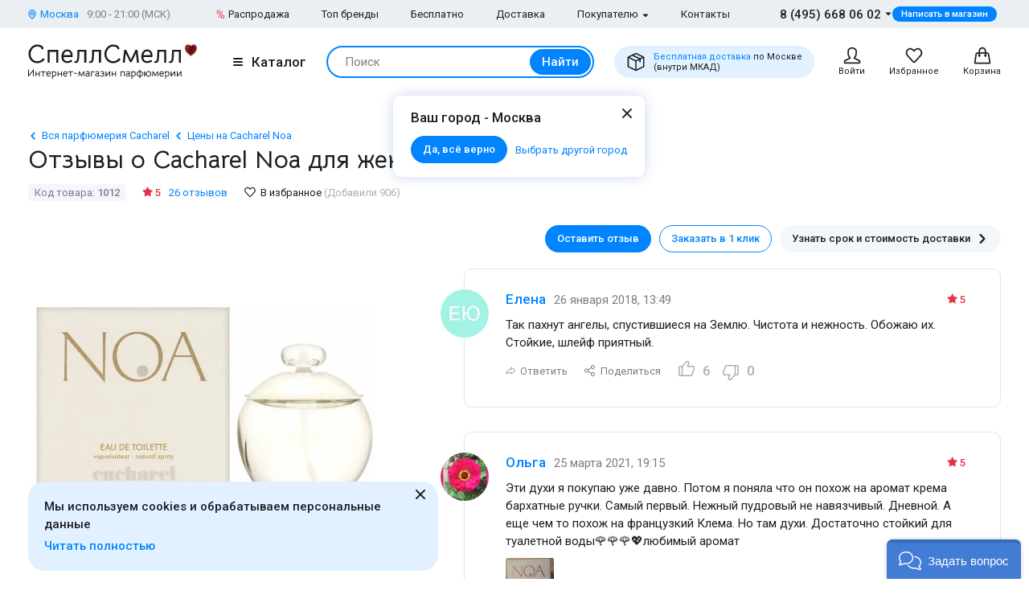

--- FILE ---
content_type: text/html; charset=UTF-8
request_url: https://www.spellsmell.ru/women/cacharel/noa/product-reviews/
body_size: 57303
content:
<!DOCTYPE html>
<html lang="ru" prefix="og: http://ogp.me/ns#">
<head>
    <link rel="icon shortcut" type="image/x-icon" href="https://www.spellsmell.ru/favicon.ico">
    <title>Женские духи Cacharel Noa - отзывы покупателей, реальные отзывы о Кашарель Ноа - обсуждения парфюмерии для женщин</title>
    <meta name="description" content="Отзывы о женских Cacharel Noa: ✓ Более 26 реальных отзывов ✓ Фото флаконов и упаковок ► SpellSmell"/>
    <meta http-equiv="Content-Type" content="text/html; charset=utf-8"/>
    <meta name="robots" content="noyaca"/>
    <meta name="viewport"
          content="width=device-width, initial-scale=1.0, maximum-scale=1.0, user-scalable=0, minimal-ui">
    <meta name='yandex-verification' content='43ccdd62e99dedab'/>
    <script>(function (w, d, s, l, i) {
        w[l] = w[l] || [];
        w[l].push({
            'gtm.start': new Date().getTime(), event: 'gtm.js'
        });
        var f = d.getElementsByTagName(s)[0],
            j = d.createElement(s), dl = l != 'dataLayer' ? '&l=' + l : '';
        j.async = true;
        j.src =
            'https://www.googletagmanager.com/gtm.js?id=' + i + dl;
        f.parentNode.insertBefore(j, f);
    })(window, document, 'script', 'dataLayer', 'GTM-W45FFX');
</script>

    <link rel="apple-touch-icon" href="/images/logo_192.png">
    <link rel="apple-touch-icon" sizes="57x57" href="/images/logo_57.png">
    <link rel="apple-touch-icon" sizes="152x152" href="/images/logo_152.png">
    <link rel="apple-touch-icon" sizes="180x180" href="/images/logo_180.png">
    <link rel="apple-touch-icon" sizes="167x167" href="/images/logo_167.png">
    <meta property="og:locale" content="ru_RU"/>
    <meta property="og:title" content="Женские духи Cacharel Noa - отзывы покупателей, реальные отзывы о Кашарель Ноа - обсуждения парфюмерии для женщин"/>
    <meta property="og:description" content="Отзывы о женских Cacharel Noa: ✓ Более 26 реальных отзывов ✓ Фото флаконов и упаковок ► SpellSmell"/>
    <meta property="og:url" content="https://www.spellsmell.ru/women/cacharel/noa/product-reviews/"/>
    <meta property="og:image" content="https://www.spellsmell.ru/images/roza3.png"/>

    <link rel="manifest" href="/manifest.json">
    <meta name="msapplication-config" content="browserconfig.xml"/>
    <meta name="theme-color" content="#0D62B2">
    <meta name="msapplication-navbutton-color" content="#0D62B2">
    <meta name="apple-mobile-web-app-capable" content="yes">
    <meta name="apple-mobile-web-app-status-bar-style" content="black-translucent">
    <meta http-equiv="x-dns-prefetch-control" content="on">
    <link rel="preconnect" href="https://cdn.spellsmell.ru" crossorigin>
    <link rel="dns-prefetch" href="https://cdn.spellsmell.ru">
    <link rel="dns-prefetch" href="//api-maps.yandex.ru">

        <link rel="alternate" type="application/rss+xml" href="https://www.spellsmell.ru/google-rss.xml"
          title="Новости и статьи"/>
    <link as="script" crossorigin="anonymous" rel="preload" type="application/javascript" href="https://cdn.spellsmell.ru/as/fp2/dist/54678f10826e0b8143b856f12ce7ade6/js/main.js"/>
<link rel="canonical" href="https://www.spellsmell.ru/women/cacharel/noa/product-reviews/"/>
<style type="text/css">
/*<![CDATA[*/
img[lazy=loading] {
  filter: blur(3px);
}

.link-modern__counter {
  justify-content: center;
  height: 20px;
  min-width: 20px;
  padding: 0 3.5px;
  color: #fff;
  border-radius: 20px;
  background-color: #e03545;
  font-family: Roboto, sans-serif;
  font-size: 13px;
  line-height: 1.5;
  position: absolute;
  top: -5px;
  left: calc(50% + 4px);
}

.cookies-modern {
  width: 100%;
  max-width: 580px;
  position: fixed;
  left: 0;
  bottom: 10px;
  display: block;
  pointer-events: all;
  padding-left: 15px;
  padding-right: 15px;
}

@media all and (min-width: 1260px) {
  .cookies-modern {
    padding-left: 35px;
    padding-right: 35px;
  }
}
.cookies-modern__inner {
  background-color: #e1f1ff;
  width: 100%;
  height: 100%;
  border-radius: 20px;
  position: relative;
  padding: 10px 45px 10px 20px;
}

@media all and (min-width: 1260px) {
  .cookies-modern__inner {
    padding-top: 20px;
    padding-bottom: 20px;
  }
}
.cookies-modern__message {
  font-size: 15px;
  line-height: 1.5;
  font-weight: 500;
  color: #1b1f23;
  margin-bottom: 5px;
}

.cookies-modern__close {
  width: 24px;
  height: 24px;
  position: absolute;
  right: 10px;
  top: 10px;
}

@media all and (min-width: 1260px) {
  .cookies-modern__close {
    top: 4px;
  }
}
.cookies-modern__close:hover {
  background-color: transparent;
}

.cookies-modern__close:hover svg {
  fill: #1b1f23;
}

.cookies-modern__close:active, .cookies-modern__close:focus {
  background-color: transparent;
}

.cookies-modern__close svg {
  width: 100%;
  height: 100%;
  fill: #7b7f83;
}

.cookies-modern__close {
  color: #1b1f23;
}

.bg-color--red {
  background-color: #e03545 !important;
}

.badge {
  position: absolute;
  top: 0;
  left: 15px;
  z-index: 2;
  padding: 15px 8px 2px;
}

.badge--page {
  border-radius: 10px 0;
  display: inline-block;
  position: static;
  padding: 2px 10px;
  margin-bottom: 5px;
}

@media (min-width: 769px) {
  .badge--page {
    position: absolute;
    left: 0;
  }
}
.t-base.t-base--color--white {
  color: #fff;
}

.icon-modern--color--red {
  fill: #e03545;
  color: #e03545;
}

.icon-modern--rectangle {
  width: 10px;
  height: 10px;
}

.preview__icon {
  position: absolute;
  left: 50%;
  top: 50%;
  -webkit-transform: translateX(-50%) translateY(-50%);
  -ms-transform: translateX(-50%) translateY(-50%);
  transform: translateX(-50%) translateY(-50%);
  z-index: 2;
  width: 27px;
  height: 31px;
  color: #fff;
  -webkit-filter: drop-shadow(1px 1px 5px #1b1f23);
  filter: drop-shadow(1px 1px 5px #1b1f23);
}

/*# sourceMappingURL=default.css.map */

/*]]>*/
</style>
<style type="text/css">
/*<![CDATA[*/
@import url(https://fonts.googleapis.com/css2?family=Roboto:wght@400;500&display=swap);@import url(https://fonts.googleapis.com/css2?family=Bellota+Text:wght@400;700&display=swap);.notyf{position:fixed;top:0;left:0;height:100%;width:100%;color:#fff;z-index:9999;display:flex;flex-direction:column;align-items:flex-end;justify-content:flex-end;box-sizing:border-box;padding:20px}@media only screen and (max-width:480px){.notyf{padding:0}}.color--white{color:#fff!important}.bg-color--red{background-color:#e03545!important}[data-tippy-root]{max-width:calc(100vw - 10px)}.tippy-box{position:relative;background-color:#333;color:#fff;border-radius:4px;font-size:14px;line-height:1.4;outline:0}.tippy-content{position:relative;padding:5px 9px;z-index:1}:root{--swiper-theme-color:#007aff}.swiper{margin-left:auto;margin-right:auto;position:relative;overflow:hidden;list-style:none;padding:0;z-index:1}.swiper-wrapper{position:relative;width:100%;height:100%;z-index:1;display:-webkit-box;display:-ms-flexbox;display:flex;-webkit-box-sizing:content-box;box-sizing:content-box}.swiper-wrapper{-webkit-transform:translateZ(0);transform:translateZ(0)}.swiper-pointer-events{-ms-touch-action:pan-y;touch-action:pan-y}.swiper-slide{-ms-flex-negative:0;flex-shrink:0;width:100%;height:100%;position:relative}.spsm-c9nwbeg5mk{color:#1b1f23;text-align:left;padding:0;margin:0}.spsm-lyfm5s18ck{font-size:23px!important;-webkit-font-variant-ligatures:none;font-variant-ligatures:none}.spsm-lyfm5s18ck,.spsm-wu22zlmj89{font-family:Bellota Text,cursive;line-height:1.3;font-weight:700}.spsm-wu22zlmj89{font-size:21px!important;-webkit-font-variant-ligatures:none;font-variant-ligatures:none}.spsm-gxgd691ol0{font-size:17px}.spsm-gxgd691ol0,.spsm-nlbic7n1wd{font-family:Roboto,sans-serif;line-height:1.5}.spsm-nlbic7n1wd{font-size:15px}.spsm-mgt5qjl5sr{font-size:13px}.spsm-mgt5qjl5sr,.spsm-zdg15kz3x3{font-family:Roboto,sans-serif;line-height:1.5}.spsm-zdg15kz3x3{font-size:11px}.spsm-uqlfi0vvdl{color:#7b7f83}.spsm-hfk5mnvjve{color:#abafb3}.spsm-jmwap9nzmw{color:#0084ff}.spsm-kda2wurior{color:#fff}.spsm-jp2dgjcid7{font-weight:500}.spsm-rqfpem8cwo{font-weight:400}.spsm-vs6r8heros{text-align:center}.spsm-f0lwni9mwc:not(:last-child){margin-right:5px}.spsm-vdzyxj7870:not(:last-child){margin-right:20px}.spsm-ln2wl0s5g9:not(:last-child){margin-bottom:10px}.spsm-nhum4mz5d2:not(:last-child){margin-bottom:15px}.spsm-in5idh3194:not(:last-child){margin-bottom:20px}.spsm-xmz1z76o81:not(:last-child){margin-bottom:30px}.spsm-hqo9sf6ks5:not(:last-child){margin-bottom:40px}body,html{height:100%;font-family:Roboto,sans-serif;-ms-text-size-adjust:100%;-moz-text-size-adjust:100%;-webkit-text-size-adjust:100%;position:relative;margin:0;padding:0}*,:after,:before{margin:0;padding:0;-webkit-box-sizing:border-box;box-sizing:border-box;color:inherit;color-scheme:only light!important}:root{color-scheme:only light!important}input{-webkit-appearance:none;-moz-appearance:textfield}button,input,textarea{font-family:inherit;margin:0;padding:0;border:none;background:none}a{text-decoration:none}.container,body{display:-webkit-box;display:-ms-flexbox;display:flex;-webkit-box-flex:1;-ms-flex:1 0 auto;flex:1 0 auto;-webkit-box-orient:vertical;-webkit-box-direction:normal;-ms-flex-direction:column;flex-direction:column;background-image:none!important}.is-red{color:#e03545}.is-hidden{display:none!important}.overlay-modern{position:fixed;z-index:100;top:0;left:0;display:block;width:100%;height:100%;content:"";opacity:0;background:rgba(27,31,35,.6)}.d-flex{display:-webkit-box;display:-ms-flexbox;display:flex}.d-flex.justify-end{-webkit-box-pack:end;-ms-flex-pack:end;justify-content:flex-end}.d-flex.justify-center{-webkit-box-pack:center;-ms-flex-pack:center;justify-content:center}.d-flex.items-center{-webkit-box-align:center;-ms-flex-align:center;align-items:center}.no-indent-on-first-element>:last-child{margin-bottom:0!important}.spsm-r8wf6knzc2{width:100%;margin-right:auto;margin-left:auto;max-width:1610px;padding-left:15px;padding-right:15px}.spsm-t8cwmo4m0l{display:-webkit-box;display:-ms-flexbox;display:flex;-ms-flex-wrap:wrap;flex-wrap:wrap;-webkit-box-pack:justify;-ms-flex-pack:justify;justify-content:space-between;margin:0 -15px -30px}.spsm-a2yqrr11sl{width:100%;padding:0 15px;margin-bottom:30px}.spsm-zukh55jpmv{padding-bottom:40px}.spsm-gpwqite8wb{padding-top:30px}.spsm-g8fqul4139{background:#ebeff3}.spsm-x3hs7aae3j{background:#e1f1ff}.spsm-ybgyv7lhko{display:-webkit-box;display:-ms-flexbox;display:flex;-webkit-box-orient:vertical;-webkit-box-direction:normal;-ms-flex-direction:column;flex-direction:column;-webkit-box-flex:1;-ms-flex-positive:1;flex-grow:1}.custom-scrollbar{overflow:auto;scrollbar-width:thin;scrollbar-color:#e2e6ea rgba(0,0,0,0)}.custom-scrollbar::-webkit-scrollbar{background-color:rgba(0,0,0,0);width:8px}.custom-scrollbar::-webkit-scrollbar-button{display:none}.custom-scrollbar::-webkit-scrollbar-thumb{background-color:#e2e6ea;border-radius:16px}.custom-scrollbar::-webkit-scrollbar-track,.custom-scrollbar::-webkit-scrollbar-track-piece{background-color:rgba(0,0,0,0)}.custom-scrollbar::-webkit-scrollbar-corner{display:none}.custom-scrollbar--y{overflow-y:auto;overflow-x:hidden}.icon-modern{display:block;-ms-flex-negative:0;flex-shrink:0}.icon-modern--rotate--180{-webkit-transform:rotate(180deg);-ms-transform:rotate(180deg);transform:rotate(180deg)}.icon-modern--whatsapp{color:#48c858;width:24px;height:24px}.icon-modern--triangle{height:5px;width:8px}.icon-modern--percent{width:10px;height:18px}.icon-modern--mark{width:10px;height:12px}.icon-modern--cart,.icon-modern--favorites,.icon-modern--search-gray,.icon-modern--user{width:24px;height:24px}.icon-modern--close{width:24px;height:24px}.icon-modern--check{width:12px;height:9px;fill:#fff;color:#fff}.icon-modern--box{width:24px;height:24px}.icon-modern--chevron-left,.icon-modern--chevron-right{width:16px;height:16px}.icon-modern--size--small{width:12px;height:12px}.icon-modern--size--medium{width:16px;height:16px}.icon-modern--question{width:16px;height:16px}.button-modern{font-family:Roboto,sans-serif;font-size:15px;font-weight:500;line-height:1.4;display:-webkit-inline-box;display:-ms-inline-flexbox;display:inline-flex;-webkit-box-align:center;-ms-flex-align:center;align-items:center;-webkit-box-pack:center;-ms-flex-pack:center;justify-content:center;height:40px;margin:0;padding:0 20px;border:1px solid rgba(0,0,0,0);border-radius:30px;outline:none}.button-modern{color:#fff;background-color:#0084ff}.button-modern__wrapper{display:-webkit-box;display:-ms-flexbox;display:flex;-webkit-box-align:center;-ms-flex-align:center;align-items:center;-webkit-box-pack:center;-ms-flex-pack:center;justify-content:center}.button-modern__text{position:relative;overflow:hidden;white-space:nowrap;-o-text-overflow:ellipsis;text-overflow:ellipsis}.button-modern__icon{-ms-flex-negative:0;flex-shrink:0}.button-modern__icon:not(:only-child){margin-left:7px}.button-modern__icon:not(.is-native){fill:#fff}.button-modern__icon--left{margin-right:7px}.button-modern__icon--left:not(:only-child){margin-left:0}.button-modern.is-disabled{color:#7b7f83;background-color:#ebeff3!important;border-color:#ebeff3!important}.button-modern--width--100{width:100%}.button-modern--only-icon{padding:0 8px}.button-modern--size--big{height:50px}.button-modern--size--small{font-size:13px;height:34px;padding:0 14px}.button-modern--size--small.button-modern--only-icon{padding:0 5px}.button-modern--size--xsmall{font-size:11px;height:19px;padding:0 10px}.button-modern--color--whatsapp{background-color:#48c858}.button-modern--color--blue-light{fill:initial}.button-modern--color--blue-light{color:#0084ff;background-color:#e1f1ff}.button-modern--color--squeeze{color:#1b1f23;background-color:#f3f7fb}.button-modern--color--squeeze .button-modern__icon:not(.is-native){fill:#1b1f23}.button-modern--color--transparent{color:initial;background-color:rgba(0,0,0,0)}.button-modern--color--blue-invert{color:#0084ff;border-color:#0084ff;background-color:rgba(0,0,0,0)}.buttons-group-modern{display:-webkit-inline-box;display:-ms-inline-flexbox;display:inline-flex;-ms-flex-wrap:wrap;flex-wrap:wrap;margin:0 -5px -10px}.buttons-group-modern .button-modern{margin:0 5px 10px}.buttons-group-modern--d-flex{display:-webkit-box;display:-ms-flexbox;display:flex}.link-modern{position:relative;display:-webkit-inline-box;display:-ms-inline-flexbox;display:inline-flex}.link-modern{color:#1b1f23}.link-modern:not(.link-modern--align-start){-webkit-box-align:center;-ms-flex-align:center;align-items:center}.link-modern__labels{margin-left:10px}.link-modern__icon{-ms-flex-negative:0;flex-shrink:0}.link-modern__icon:not(:only-child){margin-left:5px}.link-modern__icon:not(.is-native){fill:#1b1f23}.link-modern__icon--left:not(:only-child){margin-right:5px;margin-left:0}.link-modern--blue{color:#0084ff}.link-modern--blue .link-modern__icon:not(.is-native){fill:#0084ff;color:#0084ff}.link-modern--gray{color:#7b7f83}.link-modern--vertical{-webkit-box-orient:vertical;-webkit-box-direction:normal;-ms-flex-direction:column;flex-direction:column}.link-modern--vertical .link-modern__icon{margin:0}.link-modern--nowrap .link-modern__text{white-space:nowrap}.link-modern .burger-modern:not(:only-child){margin-right:11px}.input-modern{font-size:15px;line-height:1.4;font-family:Roboto,sans-serif;position:relative;width:100%}.input-modern__control{font-size:inherit!important;line-height:inherit!important;position:relative;display:block;width:100%;height:50px!important;margin:0!important;padding:0 30px 0 15px!important;-webkit-transform:translateZ(0);transform:translateZ(0);color:#1b1f23;border:1px solid #e2e6ea!important;border-radius:4px!important;background-color:#fff;-webkit-box-shadow:none!important;box-shadow:none!important}.input-modern__control::-webkit-input-placeholder{color:rgba(0,0,0,0)}.input-modern__control::-moz-placeholder{color:rgba(0,0,0,0)}.input-modern__control:-ms-input-placeholder{color:rgba(0,0,0,0)}.input-modern__control::-ms-input-placeholder{color:rgba(0,0,0,0)}.input-modern__control--placeholder--black::-webkit-input-placeholder{color:#1b1f23}.input-modern__control--placeholder--black::-moz-placeholder{color:#1b1f23}.input-modern__control--placeholder--black:-ms-input-placeholder{color:#1b1f23}.input-modern__control--placeholder--black::-ms-input-placeholder{color:#1b1f23}.input-modern__control:-webkit-autofill{-webkit-box-shadow:0 0 0 30px #fff inset!important}.input-modern__control--textarea{min-height:100px;padding-bottom:16px!important;resize:none;scrollbar-width:thin;scrollbar-color:#e2e6ea rgba(0,0,0,0)}.input-modern__control--textarea::-webkit-scrollbar{background-color:rgba(0,0,0,0);width:8px}.input-modern__control--textarea::-webkit-scrollbar-button{display:none}.input-modern__control--textarea::-webkit-scrollbar-thumb{background-color:#e2e6ea;border-radius:16px}.input-modern__control--textarea::-webkit-scrollbar-track,.input-modern__control--textarea::-webkit-scrollbar-track-piece{background-color:rgba(0,0,0,0)}.input-modern__control--textarea::-webkit-scrollbar-corner{display:none}.input-modern__placeholder{left:16px;overflow:hidden;margin:0;width:calc(100% - 18px);-webkit-transform-origin:top left;-ms-transform-origin:top left;transform-origin:top left;white-space:nowrap;-o-text-overflow:ellipsis;text-overflow:ellipsis;background:#fff;color:#abafb3;will-change:transform;font-family:Roboto,sans-serif;font-size:15px;line-height:1.5}.input-modern__placeholder{position:absolute;top:50%;-webkit-transform:translateY(-50%);-ms-transform:translateY(-50%);transform:translateY(-50%)}.input-modern__control--textarea+.input-modern__placeholder{top:16px;width:calc(100% - 25px);background:#fff;-webkit-transform:none;-ms-transform:none;transform:none;white-space:normal}.input-modern__error{font-size:13px;line-height:1.4;position:absolute;top:100%;left:0;color:#e03545}.input-modern__error--relative{position:relative}.checkbox-modern{-webkit-box-align:baseline;-ms-flex-align:baseline;align-items:baseline;margin:0}.checkbox-modern,.checkbox-modern__icon{display:-webkit-box;display:-ms-flexbox;display:flex}.checkbox-modern__icon{-ms-flex-negative:0;flex-shrink:0;width:18px;height:18px;margin-right:8px;border-radius:4px;background:#fff;-webkit-box-shadow:0 0 0 1px #e2e6ea inset;box-shadow:inset 0 0 0 1px #e2e6ea}.checkbox-modern__icon .icon-modern{display:block;visibility:hidden;width:12px;height:9px;margin-top:5px;margin-left:4px;opacity:0}.checkbox-modern input{position:absolute;overflow:hidden;clip:rect(0 0 0 0);margin:-1px;padding:0;border:0;width:1px;height:1px}.checkbox-modern input.error~.checkbox-modern__icon{-webkit-box-shadow:0 0 0 1px #e03545 inset;box-shadow:inset 0 0 0 1px #e03545}.labels-modern{-ms-flex-wrap:wrap;flex-wrap:wrap;margin-bottom:-8px;margin-left:-4px;margin-right:-4px}.labels-modern,.labels-modern__label{display:-webkit-box;display:-ms-flexbox;display:flex}.labels-modern__label{font-weight:500;-webkit-box-align:center;-ms-flex-align:center;align-items:center;margin-bottom:8px;padding:1px 8px;white-space:nowrap;color:#fff;border-radius:10px;font-family:Roboto,sans-serif;font-size:13px;line-height:1.5;margin-left:4px;margin-right:4px}.labels-modern__label--br--4{border-radius:4px}.labels-modern__label--color--green{background-color:rgba(6,236,153,.2);color:#00c981}.labels-modern__label--color--gray{background-color:#f3f7fb;color:#7b7f83}.form-modern__control:not(:last-child){margin-bottom:20px}.form-modern__policy{font-size:11px;line-height:1.4;color:#1b1f23}.form-modern__policy--mt-10{margin-top:10px}.modal-modern{font-family:Roboto,sans-serif;margin-left:auto;margin-right:auto;position:relative;overflow:hidden;padding:0;width:100%;height:auto!important;border-radius:10px 10px 0 0!important;background-color:#fff;-webkit-box-shadow:0 0 16px rgba(46,97,172,.24);box-shadow:0 0 16px rgba(46,97,172,.24)}.modal-modern__header{padding:15px}.modal-modern__body{padding:15px;background-color:#fff}.modal-modern__body--pt-0{padding-top:0}.modal-modern__body--border-radius{border-radius:10px 10px 0 0!important}.modal-modern__close{position:absolute;top:15px;right:15px;z-index:10}.modal-modern__title{padding-right:24px}.modal-modern__100vh{max-height:100%}.modal-modern--color--blue{background-color:#e1f1ff}.modal-modern__catalog{max-width:100%!important}.modal-modern__catalog .modal-modern__100vh{max-height:calc(100vh - 20px)!important;height:100%}.modal-modern__catalog .modal-modern__body{height:calc(100% - 50px)}.burger-modern__line{display:block;width:12px;height:2px;margin:2px auto;border-radius:1px;background-color:#1b1f23}.delivery-tablet-modern{font-size:11px;line-height:1.2;display:-webkit-inline-box;display:-ms-inline-flexbox;display:inline-flex;height:40px;margin:0;padding:0 15px;border-radius:20px;background-color:#e1f1ff}.delivery-tablet-modern,.delivery-tablet-modern__wrapper{-webkit-box-align:center;-ms-flex-align:center;align-items:center;-webkit-box-pack:center;-ms-flex-pack:center;justify-content:center}.delivery-tablet-modern__wrapper{display:-webkit-box;display:-ms-flexbox;display:flex}.delivery-tablet-modern__icon{-ms-flex-negative:0;flex-shrink:0;width:24px;height:24px}.delivery-tablet-modern__icon:not(:only-child){margin-right:10px}.delivery-tablet-modern__text{white-space:nowrap}.spsm-gij82wloxs{display:block;padding:10px;color:#1b1f23;border:1px solid #e2e6ea;border-radius:10px;background:#fff}.spsm-jx5q1if4y9,.spsm-v840s8ecqb{display:-webkit-box;display:-ms-flexbox;display:flex}.spsm-jx5q1if4y9{-webkit-box-orient:vertical;-webkit-box-direction:normal;-ms-flex-direction:column;flex-direction:column;width:100%}.spsm-jx5q1if4y9 img{width:100%}.spsm-z42y2ebi4j{width:60px;min-width:60px;margin-right:15px}.spsm-tyzhdecjux{-webkit-box-pack:center;-ms-flex-pack:center;justify-content:center}.spsm-e5q4qv6e23{display:-webkit-inline-box;display:-ms-inline-flexbox;display:inline-flex;margin-top:5px}.tippy-box[data-theme~=tooltip-modern]{padding:0;text-align:inherit;color:inherit;background-color:inherit}.tippy-box[data-theme~=tooltip-modern] .tippy-content{padding:0;z-index:50}.tooltip-modern{position:relative;overflow:hidden;max-height:500px;border-radius:10px;-webkit-box-shadow:0 0 16px rgba(46,97,172,.25);box-shadow:0 0 16px rgba(46,97,172,.25);background-color:#fff}.tooltip-modern.custom-scrollbar--y{overflow-y:auto}.tooltip-modern__body{padding:15px 22px 17px;background:#fff}.tooltip-modern__item:not(:last-child){margin-bottom:10px}.tooltip-modern__item--row{display:-webkit-box;display:-ms-flexbox;display:flex;-webkit-box-pack:justify;-ms-flex-pack:justify;justify-content:space-between;-webkit-box-align:center;-ms-flex-align:center;align-items:center;margin:0 -5px}.tooltip-modern__item--row>*{margin:0 5px}.tooltip-modern__close{position:absolute;top:10px;right:10px;width:24px;height:24px;background-image:url("data:image/svg+xml;charset=utf-8,%3Csvg width='24' height='24' fill='none' xmlns='http://www.w3.org/2000/svg'%3E%3Cpath d='M17.657 6.343a1 1 0 010 1.414L13.414 12l4.243 4.243a1 1 0 11-1.414 1.414L12 13.414l-4.243 4.243a1 1 0 01-1.414-1.414L10.586 12 6.343 7.757a1 1 0 011.414-1.414L12 10.586l4.243-4.243a1 1 0 011.414 0z' fill='%23222'/%3E%3C/svg%3E");background-repeat:no-repeat;background-size:contain}.modal-search-list-modern__title{margin-bottom:17px}.modal-search-list-modern__search{position:relative;z-index:1;max-width:360px;height:48px;margin-bottom:20px}.modal-search-list-modern__search .search-form-modern{padding:4px;border-radius:24px}.modal-search-list-modern__fast{display:-webkit-box;display:-ms-flexbox;display:flex;-ms-flex-wrap:wrap;flex-wrap:wrap;border-bottom:2px solid #ebeff3}.modal-search-list-modern__fast-item{display:-webkit-box;display:-ms-flexbox;display:flex;-webkit-box-orient:vertical;-webkit-box-direction:normal;-ms-flex-direction:column;flex-direction:column;width:50%;margin-bottom:20px}.modal-search-list-modern__wrapper{display:-webkit-box;display:-ms-flexbox;display:flex;-ms-flex-wrap:wrap;flex-wrap:wrap;margin:0 -20px}.modal-search-list-modern__col{width:100%;padding:0 20px}.modal-search-list-modern__list{padding-top:20px;-webkit-column-gap:40px;-moz-column-gap:40px;column-gap:40px}.modal-search-list-modern__item{display:-webkit-box;display:-ms-flexbox;display:flex;-webkit-box-orient:vertical;-webkit-box-direction:normal;-ms-flex-direction:column;flex-direction:column;-webkit-column-break-inside:avoid;-moz-column-break-inside:avoid;break-inside:avoid}.modal-search-list-modern__item:not(:last-child){margin-bottom:10px}.modal-search-list-modern__group{position:relative;padding:5px 0 0 51px}.modal-search-list-modern__group:not(:last-child){margin-bottom:20px}.modal-search-list-modern__group-name{position:absolute;top:0;left:0;-webkit-box-align:center;-ms-flex-align:center;align-items:center;-webkit-box-pack:center;-ms-flex-pack:center;justify-content:center;width:40px;height:30px;border-radius:20px;background-color:#ebeff3}.modal-search-list-modern__group-name{display:-webkit-box;display:-ms-flexbox;display:flex}.small-basket-modern{background-color:#fff;display:-webkit-box;display:-ms-flexbox;display:flex;-webkit-box-orient:vertical;-webkit-box-direction:normal;-ms-flex-direction:column;flex-direction:column}.small-basket-modern__header{display:-webkit-box;display:-ms-flexbox;display:flex;-webkit-box-align:center;-ms-flex-align:center;align-items:center;-ms-flex-negative:0;flex-shrink:0;height:60px;padding:0 15px;-webkit-box-shadow:0 0 0 rgba(46,97,172,.24);box-shadow:0 0 0 rgba(46,97,172,.24)}.notyf{padding:10px 15px}.second-message{position:relative;padding-left:65px;overflow:hidden}.second-message.visible-separator:after{content:"";position:absolute;left:23px;top:65px;height:100%;width:1px;background-color:#e2e6ea}.second-message__image{width:45px;height:45px;position:absolute;left:0;top:0}.second-message__image>img{width:45px;height:45px;border-radius:50%;-o-object-fit:cover;object-fit:cover}.message-card{border:1px solid #e2e6ea;padding:25px 43px 30px 51px;border-radius:10px;position:relative;max-width:830px;margin-bottom:30px;margin-left:30px}.message-card__image{width:60px;height:60px;border-radius:50%;position:absolute;left:-30px;top:25px}.message-card__image>img{width:60px;height:60px;border-radius:50%;-o-object-fit:cover;object-fit:cover}.message-card__rating{position:absolute;top:28px;right:43px}.message__head{display:-webkit-box;display:-ms-flexbox;display:flex;-ms-flex-wrap:wrap;flex-wrap:wrap;-webkit-box-align:baseline;-ms-flex-align:baseline;align-items:baseline;margin-bottom:8px}.message__title{color:#0084ff;margin-right:10px}.message__text{margin-bottom:10px}.message__date{color:#7b7f83}.message__footer{display:-webkit-box;display:-ms-flexbox;display:flex;-ms-flex-wrap:wrap;flex-wrap:wrap;-webkit-box-align:center;-ms-flex-align:center;align-items:center;margin:-5px}.message__footer>*{margin:5px}.message__button{display:-webkit-box;display:-ms-flexbox;display:flex;-webkit-box-align:center;-ms-flex-align:center;align-items:center}.message__answer-icon{width:13px;height:10px;margin-right:5px}.message__share-icon{width:16px;height:16px;margin-right:5px}.preview{margin-bottom:10px;position:relative;width:100%;height:inherit;display:-webkit-box;display:-ms-flexbox;display:flex;-webkit-box-align:center;-ms-flex-align:center;align-items:center}.preview:after{content:"";position:absolute;left:0;top:0;right:0;bottom:0;background-color:#1b1f23;opacity:0;z-index:1}.preview__icon{position:absolute;left:50%;top:50%;-webkit-transform:translateX(-50%) translateY(-50%);-ms-transform:translateX(-50%) translateY(-50%);transform:translateX(-50%) translateY(-50%);z-index:2;width:27px;height:31px;color:#fff;-webkit-filter:drop-shadow(1px 1px 5px #1b1f23);filter:drop-shadow(1px 1px 5px #1b1f23)}.preview__photo{width:100%;height:inherit;-o-object-fit:cover;object-fit:cover}.rating{display:-webkit-box;display:-ms-flexbox;display:flex;-webkit-box-align:center;-ms-flex-align:center;align-items:center;color:#e03545}.rating__icon{width:14px;height:13px;margin-right:2px;margin-bottom:2px}.video-component{margin-bottom:10px;width:inherit;height:inherit}.video-component__wrapper{width:100%;height:412px;max-height:100%;position:relative;display:-webkit-box;display:-ms-flexbox;display:flex;overflow:hidden;border-radius:10px}.video-component__wrapper:not(:last-child){margin-bottom:10px}.message-board:not(:last-child){margin-bottom:20px}.feedback,.feedback__wrapper{display:-webkit-box;display:-ms-flexbox;display:flex}.feedback__wrapper{-webkit-box-align:center;-ms-flex-align:center;align-items:center;margin-right:13px;color:#abafb3}.feedback__wrapper:last-child{margin-right:0}.feedback__icon{width:24px;height:24px;margin-right:8px}.feedback__icon--like{margin-bottom:5px}.feedback__icon--dislike{margin-top:3px}.photo-list__wrapper{display:-webkit-box;display:-ms-flexbox;display:flex;-ms-flex-wrap:wrap;flex-wrap:wrap;margin-right:-10px;width:100%}.photo-list__item{position:relative;z-index:2;-webkit-box-flex:0;-ms-flex:0 0 auto;flex:0 0 auto;margin-right:10px;margin-bottom:10px;width:60px;height:60px;background-color:#f3f7fb}.photo-list__img{width:100%;height:100%;border-radius:2px;-o-object-fit:cover;object-fit:cover}.message-input__upload{display:none}.responsive-text-block{height:auto}.responsive-text-block__text{position:relative;overflow:hidden;display:-webkit-box;-webkit-box-orient:vertical;margin-bottom:10px}.responsive-text-block__text p{display:contents}.responsive-text-block__text p:after{content:"\A";white-space:pre}.responsive-text-block__text:after{content:"";position:absolute;bottom:-22px;left:0;right:0;height:54px;background:-webkit-gradient(linear,left top,left bottom,from(hsla(0,0%,100%,0)),color-stop(62.01%,#fff),to(#fff));background:-o-linear-gradient(top,hsla(0,0%,100%,0) 0,#fff 62.01%,#fff 100%);background:linear-gradient(180deg,hsla(0,0%,100%,0),#fff 62.01%,#fff)}.wysiwyg>:last-child{margin-bottom:0}.wysiwyg p{margin-bottom:20px;font-family:Roboto,sans-serif;font-size:17px;line-height:1.5}.wysiwyg--message p{font-family:Roboto,sans-serif;font-size:15px;line-height:1.5}.wysiwyg--message p{margin-bottom:10px}.spsm-y3vbhuwx0h{position:relative}.spsm-kqic5pw0w5{overflow:hidden}.spsm-hbufuyvvu7{-ms-flex-negative:0;flex-shrink:0;height:100%;position:relative;overflow:hidden}.spsm-t3bzzrcwb0{width:100%;padding-top:100%;position:relative}.spsm-t3bzzrcwb0 img{position:absolute;top:0;left:0;width:100%;height:100%;display:block;-o-object-fit:contain;object-fit:contain}.spsm-c167o8svcg{display:-webkit-box;display:-ms-flexbox;display:flex;-webkit-box-align:center;-ms-flex-align:center;align-items:center}.spsm-bdyl0iwksn{-webkit-box-flex:1;-ms-flex:1;flex:1;overflow:hidden}.spsm-bdyl0iwksn .spsm-hbufuyvvu7{width:60px;padding-top:0;border-radius:10px;border:1px solid #dde3e8;margin:0 5px}.spsm-bdyl0iwksn .spsm-hbufuyvvu7.is-active{border:2px solid #0084ff}.spsm-e8x4p1gikl{width:32px;height:32px;display:-webkit-box;display:-ms-flexbox;display:flex;-ms-flex-negative:0;flex-shrink:0;margin:0 5px}.spsm-e8x4p1gikl.swiper-button-disabled{opacity:0}.spsm-e8x4p1gikl>svg{width:inherit;height:inherit}.spsm-gjc0ya560s{margin:0 5px;grid-area:volume;width:100%;max-width:70px}.badge{position:absolute;top:0;left:15px;z-index:2;padding:15px 8px 2px}.badge--page{border-radius:10px 0;display:inline-block;position:static;padding:2px 10px;margin-bottom:5px}.spsm-lxvcovb1sz{margin-right:10px}.spsm-o1bairtbb6{grid-area:head;align-self:center;justify-self:flex-end;margin-bottom:20px}.spsm-d2cwcfaqh6{grid-area:image;align-self:flex-end;width:100px}.spsm-ojzp0lwdy7{grid-area:chips;justify-self:self-start;margin-bottom:20px}.spsm-nrkg3ni02s{grid-area:info;align-self:flex-end}.spsm-f67l9wsmxq{align-self:center;grid-area:price;display:grid;-webkit-box-align:center;-ms-flex-align:center;align-items:center;grid-template-rows:1fr;grid-template-columns:1fr auto;gap:0 10px;grid-template-areas:". ."}.spsm-wducalbnfq{margin:auto;width:100%;position:relative}.header-modern{font-family:Roboto,sans-serif;z-index:100;position:relative;width:100%;color:#1b1f23}.header-modern__wrapper{position:relative;display:-webkit-box;display:-ms-flexbox;display:flex;-webkit-box-align:center;-ms-flex-align:center;align-items:center;min-height:49px;padding:20px 0}.header-modern__item--mr-30{margin-right:30px}.header-modern__item--ml-a{margin-left:auto}.header-modern__item--flex{display:-webkit-box;display:-ms-flexbox;display:flex}.header-modern__logo{height:31px;margin-right:auto;padding-right:25px}.header-modern__logo img{width:auto;max-width:100%;height:100%}.header-modern__logo-link{height:100%}.header-modern__catalog{position:relative;margin-right:3px}.header-modern__catalog-btn{position:relative;padding:7px 15px;border-radius:20px}.header-modern__menu-catalog{position:absolute;z-index:200;top:calc(100% + 6px);left:0}.header-modern__search-form{height:40px}.header-modern__search-form .search-form-modern{overflow:visible;background:#fff;overflow:hidden;position:absolute;z-index:20;right:0;left:0;top:0;max-width:600px;height:auto;margin:0 auto;padding:5px;border-radius:26px;-webkit-box-shadow:0 0 16px rgba(46,97,172,.24);box-shadow:0 0 16px rgba(46,97,172,.24)}.header-modern__main-line{z-index:1;position:relative;border-radius:0;background:#fff;height:50px}.header-main-line{position:fixed;width:100%;top:0;left:0;background:#fff;border-bottom:1px solid rgba(0,0,0,0)}.top-line-modern{font-family:Roboto,sans-serif;color:#1b1f23}.top-line-modern__wrapper{-webkit-box-pack:justify;-ms-flex-pack:justify;justify-content:space-between;height:40px}.top-line-modern__city,.top-line-modern__wrapper{display:-webkit-box;display:-ms-flexbox;display:flex;-webkit-box-align:center;-ms-flex-align:center;align-items:center}.top-line-modern__city>*{display:-webkit-inline-box;display:-ms-inline-flexbox;display:inline-flex}.top-line-modern__city>:not(:last-child){margin-right:10px}.top-line-modern__menu{width:100%;max-width:650px;padding:0 5px}.top-line-modern__contact{display:-webkit-box;display:-ms-flexbox;display:flex;-webkit-box-align:center;-ms-flex-align:center;align-items:center;-webkit-box-pack:justify;-ms-flex-pack:justify;justify-content:space-between;width:100%;max-width:280px;padding:0 5px}.top-line-modern__contact>*{display:-webkit-inline-box;display:-ms-inline-flexbox;display:inline-flex}.search-form-modern{-ms-flex-wrap:wrap;flex-wrap:wrap;overflow:hidden}.search-form-modern,.search-form-modern__wrapper{display:-webkit-box;display:-ms-flexbox;display:flex}.search-form-modern__wrapper{-webkit-box-flex:1;-ms-flex-positive:1;flex-grow:1;height:40px;padding:3px;border:1px solid #dde3e8;border-radius:20px;background-color:#fff}.search-form-modern__input{position:relative;-webkit-box-flex:1;-ms-flex:1;flex:1;padding-right:24px;padding-left:19px}.search-form-modern__input input[type=text]{font-size:15px;line-height:1.4;font-family:Roboto,sans-serif;width:100%;height:100%;margin:0;padding:0;-o-text-overflow:ellipsis;text-overflow:ellipsis;color:#1b1f23;border:none;outline:none;background-color:#fff;-webkit-box-shadow:none;box-shadow:none}.search-form-modern__input input[type=text]::-webkit-input-placeholder{color:#7b7f83}.search-form-modern__input input[type=text]::-moz-placeholder{color:#7b7f83}.search-form-modern__input input[type=text]:-ms-input-placeholder{color:#7b7f83}.search-form-modern__input input[type=text]::-ms-input-placeholder{color:#7b7f83}.search-form-modern__button{font-size:15px;height:100%}.search-form-modern__placeholder{display:-webkit-box;display:-ms-flexbox;display:flex;-webkit-box-align:center;-ms-flex-align:center;align-items:center;position:absolute;top:0;bottom:0;right:24px;left:19px}.search-form-modern__placeholder-text{overflow:hidden;-o-text-overflow:ellipsis;text-overflow:ellipsis;white-space:nowrap}.menu-catalog-modern{overflow:hidden;border-radius:30px;-webkit-box-shadow:0 0 16px rgba(46,97,172,.24);box-shadow:0 0 16px rgba(46,97,172,.24)}.menu-catalog-modern__wrapper{width:723px}.menu-catalog-modern__row{display:-webkit-box;display:-ms-flexbox;display:flex}.menu-catalog-modern__col{padding:37px 46px 42px;background:#fff}.menu-catalog-modern__col--1{width:45%;background:#fff}.menu-catalog-modern__col--2{width:55%;background:#f3f7fb}.menu-catalog-modern__item:not(:last-child){margin-bottom:11px}.spsm-gknjhekakk:not(:last-child),.menu-catalog-modern__title{margin-bottom:10px}.menu-catalog-modern__see-all{margin-top:10px}.desktop-menu-modern{-webkit-box-align:center;-ms-flex-align:center;align-items:center;-webkit-box-pack:justify;-ms-flex-pack:justify;justify-content:space-between}.desktop-menu-modern,.desktop-menu-modern__item{display:-webkit-box;display:-ms-flexbox;display:flex}.cookies-modern{width:100%;max-width:580px;position:fixed;left:0;bottom:10px;display:block;padding-left:15px;padding-right:15px}.cookies-modern__inner{background-color:#e1f1ff;width:100%;height:100%;border-radius:20px;position:relative;padding:10px 45px 10px 20px}.cookies-modern__message{font-family:Roboto,sans-serif;font-size:15px;line-height:1.5;font-weight:500;color:#1b1f23;margin-bottom:5px}.cookies-modern__close{width:24px;height:24px;position:absolute;right:10px;top:10px}.cookies-modern__close svg{width:100%;height:100%;fill:#7b7f83}.footer-modern__info-links .link-modern{margin-right:39px;margin-bottom:20px}.footer-modern__info-links .link-modern:last-of-type{margin-right:20px}.footer-modern__info-buttons .button-modern{margin-bottom:20px}.footer-modern__whatsapp-mobile{position:absolute;bottom:49px;left:0}@media (min-width:576px){.modal-modern{max-width:384px;border-radius:30px!important}.modal-modern__body,.modal-modern__header{padding:24px 40px}.modal-modern__body--pt-0{padding-top:0}.modal-modern__body--border-radius{border-radius:30px!important}.modal-modern--size--medium{max-width:800px}.modal-modern--size--big{max-width:1022px}.modal-modern__catalog .modal-modern__body--pt--10.modal-modern__body--video{padding-top:10px!important}.spsm-gij82wloxs{padding:15px}.modal-search-list-modern__col--left{max-width:50%}.modal-search-list-modern__col--right{max-width:50%;border-left:2px solid #ebeff3}.modal-search-list-modern__list{-webkit-column-count:2;-moz-column-count:2;column-count:2;padding-top:30px}.modal-search-list-modern__list--middle,.modal-search-list-modern__list--small{-webkit-column-count:1;-moz-column-count:1;column-count:1}.small-basket-modern{min-width:500px}.small-basket-modern__header{-webkit-box-pack:center;-ms-flex-pack:center;justify-content:center;padding:0 25px}.footer-modern__info-links .link-modern{margin-bottom:12px}.footer-modern__info-links .link-modern:last-of-type{margin-right:39px}.footer-modern__info-buttons .button-modern{margin-bottom:12px}}@media (min-width:576px){.wysiwyg p{margin-bottom:30px}.wysiwyg--message p{margin-bottom:10px}}@media (min-width:769px){.spsm-lyfm5s18ck{font-size:31px!important}.spsm-wu22zlmj89{font-size:25px!important}.modal-modern__close{top:20px;right:20px}.modal-modern__title{padding-right:0}.modal-modern__close--video{top:5px;right:5px}.modal-modern__close--video .link-modern__icon:not(.is-native){color:#fff}.modal-modern__catalog .modal-modern__body--pt--10.modal-modern__body--video{padding:30px!important;display:-webkit-box;display:-ms-flexbox;display:flex}.modal-modern__catalog .modal-modern__body--video{background:rgba(0,0,0,0);height:100%}.modal-modern__catalog{max-width:384px;border-radius:30px 30px 0 0!important}.modal-modern__catalog--video{background:rgba(0,0,0,0);-webkit-box-shadow:none;box-shadow:none}.modal-search-list-modern__fast{padding-bottom:10px}.modal-search-list-modern__fast-item{width:25%}.modal-search-list-modern__col--left{max-width:66.666%}.modal-search-list-modern__col--right{max-width:33.333%}.modal-search-list-modern__list{-webkit-column-count:3;-moz-column-count:3;column-count:3}.modal-search-list-modern__list--small{-webkit-column-count:1;-moz-column-count:1;column-count:1}.modal-search-list-modern__list--middle{-webkit-column-count:2;-moz-column-count:2;column-count:2}.message__footer{margin:-10px}.message__footer>*{margin:10px}.header-modern{margin-top:0;position:-webkit-sticky;position:sticky;top:-1px}.header-modern__main-line{height:auto}.header-main-line{position:static;background:none;width:auto;top:auto;left:0}.search-form-modern__wrapper{padding:2px;border:2px solid #0084ff}.search-form-modern--simple .search-form-modern__wrapper{padding:3px;border:1px solid #dde3e8}.footer-modern__info-links .link-modern{margin-bottom:30px;margin-right:5px;width:25%}.footer-modern__info-links .link-modern:last-of-type{margin-right:5px}.footer-modern__info-buttons .button-modern{margin-bottom:30px}.footer-modern__whatsapp-mobile{position:static;display:-webkit-inline-box;display:-ms-inline-flexbox;display:inline-flex;-webkit-box-align:center;-ms-flex-align:center;align-items:center;height:23px;margin-bottom:30px}}@media (min-width:769px){.badge{left:20px}.badge--page{position:absolute;left:0}}@media (min-width:1025px){.spsm-w1zr74iyik{max-width:40%}.spsm-y7t8u8me8l{max-width:60%}.modal-modern__catalog .modal-modern__100vh{max-height:calc(100vh - 40px)!important}.header-modern__logo{height:27px;margin-right:30px;padding-right:0;width:129px}.header-modern__search-form{-webkit-box-flex:1;-ms-flex-positive:1;flex-grow:1;margin-right:18px}.header-modern__search-form .search-form-modern{position:relative;top:-5px;max-width:100%;background:rgba(0,0,0,0);-webkit-box-shadow:none;box-shadow:none}.footer-modern__info-links .link-modern{margin-bottom:20px;width:auto;margin-right:37px}.footer-modern__info-links .link-modern:last-of-type{margin-right:29px}.footer-modern__info-buttons .button-modern{margin-bottom:20px}.footer-modern__whatsapp-mobile{margin-left:auto;margin-bottom:20px}}@media (min-width:1025px){.message-board:not(:last-child){margin-bottom:60px}}@media (min-width:1260px){.spsm-nhum4mz5d2:not(:last-child){margin-bottom:20px}.spsm-in5idh3194:not(:last-child){margin-bottom:30px}.spsm-xmz1z76o81:not(:last-child){margin-bottom:60px}.spsm-hqo9sf6ks5:not(:last-child){margin-bottom:80px}.spsm-r8wf6knzc2{padding-left:35px;padding-right:35px}.spsm-t8cwmo4m0l{margin-bottom:-60px;margin-left:-35px;margin-right:-35px}.spsm-a2yqrr11sl{margin-bottom:60px;padding:0 35px}.spsm-zukh55jpmv{padding-bottom:80px}.spsm-gpwqite8wb{padding-top:40px}.modal-search-list-modern__col--left{max-width:75%}.modal-search-list-modern__col--right{max-width:25%}.modal-search-list-modern__list{-webkit-column-count:4;-moz-column-count:4;column-count:4}.modal-search-list-modern__list--small{-webkit-column-count:1;-moz-column-count:1;column-count:1}.modal-search-list-modern__list--middle{-webkit-column-count:3;-moz-column-count:3;column-count:3}.header-modern{height:84px;margin-top:35px}.header-modern__logo{min-width:210px;height:44px;margin-right:30px}.header-modern__search-form{position:relative;max-width:555px}.header-modern__search-form .search-form-modern{top:-7px;padding:7px}.header-modern__top-line{position:absolute;top:-35px;right:0;bottom:auto;left:0}.header-main-line{border-bottom:none}.top-line-modern__wrapper{height:35px}.cookies-modern{padding-left:35px;padding-right:35px}.cookies-modern__inner{padding-top:20px;padding-bottom:20px}.cookies-modern__close{top:4px}.footer-modern__info-links .link-modern{margin-bottom:10px}.footer-modern__info-buttons .button-modern{margin-right:15px}.footer-modern__whatsapp-mobile{display:none}}@media (min-width:1440px){.header-modern__logo{margin-right:62px}}@media (max-width:1025px){.modal-modern__catalog .modal-modern__body--pt--10{padding:15px 15px 10px!important}}@media (max-width:769px){.modal-modern__catalog{border-radius:30px 30px 0 0!important}}@media (max-width:769px){.second-message{padding-left:18px}.second-message.visible-separator:after{display:none}.second-message__image{left:20px}.message-card{padding:35px 20px 20px 17px;margin-bottom:57px;margin-left:0}.message-card__image{left:18px;top:-30px}.message-card__rating{top:38px;right:20px}.message__head{-webkit-box-orient:vertical;-webkit-box-direction:normal;-ms-flex-direction:column;flex-direction:column}.message__head--min{padding-left:60px}.message-board{padding-top:32px}}@media only screen and (max-width:480px){.notyf{padding:10px 15px}}@media (max-width:576px){.video-component__wrapper{min-height:180px;max-height:100%;height:280px}}@media (max-width:375px){.video-component__wrapper{height:180px}}
/*]]>*/
</style><script type="text/javascript">
/*<![CDATA[*/
  window.dataLayer = window.dataLayer || [];
/*]]>*/
</script>
</head>
<body><script type="text/javascript">
/*<![CDATA[*/
window.dataLayer = window.dataLayer || [];window.dataLayer.push({"event":"fireReamarketingTag","google_tag_params":{"express_order":0,"is_registered":0,"is_selective":0,"pages":1,"ecomm_pagetype":"other"}});window.dataLayer.push({"criteo":{"deviceType":"d"}});window.dataLayer.push({"deviceType":"desktop"});
/*]]>*/
</script>

<!-- Google Tag Manager (noscript) -->
<noscript>
    <iframe src="https://www.googletagmanager.com/ns.html?id=GTM-W45FFX" height="0" width="0"
            style="display:none;visibility:hidden"></iframe>
</noscript>
<!-- End Google Tag Manager (noscript) -->
<div class="container">
            <script>window.staticPageModernData = {"component":"product-reviews","data":{"common":{"h1":"Отзывы о Cacharel Noa для женщин","redirectURL":null,"apiUrl":"https:\/\/api.spellsmell.ru\/open\/","microdata":["<script type=\"application\/ld+json\">{\"@context\":\"https:\\\/\\\/schema.org\",\"@type\":\"Product\",\"brand\":{\"@type\":\"Brand\",\"name\":\"Cacharel\"},\"url\":\"\\\/women\\\/cacharel\\\/noa\\\/product-reviews\\\/\",\"category\":\"древесные \\\/ мускусные \\\/ цветочные\",\"name\":\"Отзывы о Cacharel Noa для женщин\",\"image\":\"https:\\\/\\\/cdn.spellsmell.ru\\\/square_400\\\/af94c7e5-55f8-434e-9be1-c8eecefaad86.webp\",\"aggregateRating\":{\"@type\":\"AggregateRating\",\"mainEntityOfPage\":\"\\\/women\\\/cacharel\\\/noa\\\/product-reviews\\\/\",\"itemReviewed\":{\"@type\":\"Thing\",\"name\":\"Cacharel Noa\"},\"worstRating\":1,\"ratingValue\":\"5.0\",\"bestRating\":5,\"reviewCount\":19},\"review\":[{\"@type\":\"Review\",\"datePublished\":\"2018-01-26\",\"itemReviewed\":{\"@type\":\"Thing\",\"name\":\"Cacharel Noa\"},\"reviewRating\":{\"@type\":\"Rating\",\"worstRating\":1,\"ratingValue\":5,\"bestRating\":5},\"author\":{\"@type\":\"Person\",\"name\":\"Елена\"},\"reviewBody\":\"<p>Так пахнут ангелы, спустившиеся на Землю. Чистота и нежность. Обожаю их. Стойкие, шлейф приятный.<\\\/p>\"},{\"@type\":\"Review\",\"datePublished\":\"2021-03-25\",\"itemReviewed\":{\"@type\":\"Thing\",\"name\":\"Cacharel Noa\"},\"reviewRating\":{\"@type\":\"Rating\",\"worstRating\":1,\"ratingValue\":5,\"bestRating\":5},\"author\":{\"@type\":\"Person\",\"name\":\"Ольга\"},\"reviewBody\":\"<p>Эти духи я покупаю уже давно. Потом я поняла что он похож на аромат крема бархатные ручки. Самый первый. Нежный пудровый не навязчивый. Дневной. А еще чем то похож на французкий Клема.   Но там духи. Достаточно стойкий для туалетной воды🌹🌹🌹💖любимый  аромат<\\\/p>\"},{\"@type\":\"Review\",\"datePublished\":\"2013-02-27\",\"itemReviewed\":{\"@type\":\"Thing\",\"name\":\"Cacharel Noa\"},\"reviewRating\":{\"@type\":\"Rating\",\"worstRating\":1,\"ratingValue\":5,\"bestRating\":5},\"author\":{\"@type\":\"Person\",\"name\":\"Юлия Владимировна\"},\"reviewBody\":\"<p>На других готова их съесть: -), но меня задушили настолько, что пришлось отдать. Что так может в них душить?<\\\/p>\"},{\"@type\":\"Review\",\"datePublished\":\"2013-02-27\",\"itemReviewed\":{\"@type\":\"Thing\",\"name\":\"Cacharel Noa\"},\"reviewRating\":{\"@type\":\"Rating\",\"worstRating\":1,\"ratingValue\":5,\"bestRating\":5},\"author\":{\"@type\":\"Person\",\"name\":\"Гость\"},\"reviewBody\":\"<p>Ноа белый флакон, классный! Нежный и стойкий аромат…☺<\\\/p>\"},{\"@type\":\"Review\",\"datePublished\":\"2012-04-19\",\"itemReviewed\":{\"@type\":\"Thing\",\"name\":\"Cacharel Noa\"},\"reviewRating\":{\"@type\":\"Rating\",\"worstRating\":1,\"ratingValue\":5,\"bestRating\":5},\"author\":{\"@type\":\"Person\",\"name\":\"Гость\"},\"reviewBody\":\"<p>Лёгкие, нежные, очень нравятся, Просто супер!!!!!<\\\/p>\"},{\"@type\":\"Review\",\"datePublished\":\"2021-09-07\",\"itemReviewed\":{\"@type\":\"Thing\",\"name\":\"Cacharel Noa\"},\"reviewRating\":{\"@type\":\"Rating\",\"worstRating\":1,\"ratingValue\":5,\"bestRating\":5},\"author\":{\"@type\":\"Person\",\"name\":\"Ирина\"},\"reviewBody\":\"<p>Спасибо огромное, аромат просто супер! <\\\/p>\"},{\"@type\":\"Review\",\"datePublished\":\"2017-11-12\",\"itemReviewed\":{\"@type\":\"Thing\",\"name\":\"Cacharel Noa\"},\"reviewRating\":{\"@type\":\"Rating\",\"worstRating\":1,\"ratingValue\":5,\"bestRating\":5},\"author\":{\"@type\":\"Person\",\"name\":\"Гость\"},\"reviewBody\":\"<p>Да, хороши. Но они скорее летние, чем зимние. Фантазийные. Главное не перебарщивать, не обливаться ими.<\\\/p>\"},{\"@type\":\"Review\",\"datePublished\":\"2016-04-07\",\"itemReviewed\":{\"@type\":\"Thing\",\"name\":\"Cacharel Noa\"},\"reviewRating\":{\"@type\":\"Rating\",\"worstRating\":1,\"ratingValue\":5,\"bestRating\":5},\"author\":{\"@type\":\"Person\",\"name\":\"Гость\"},\"reviewBody\":\"<p>Июньский ветер по ощущениям нежная ухоженная кожа впереди много счастья ласковый белый пушистик<\\\/p>\"},{\"@type\":\"Review\",\"datePublished\":\"2014-12-05\",\"itemReviewed\":{\"@type\":\"Thing\",\"name\":\"Cacharel Noa\"},\"reviewRating\":{\"@type\":\"Rating\",\"worstRating\":1,\"ratingValue\":5,\"bestRating\":5},\"author\":{\"@type\":\"Person\",\"name\":\"Гость\"},\"reviewBody\":\"<p>Запах молодости) в студенчестве любила<\\\/p>\"},{\"@type\":\"Review\",\"datePublished\":\"2014-10-22\",\"itemReviewed\":{\"@type\":\"Thing\",\"name\":\"Cacharel Noa\"},\"reviewRating\":{\"@type\":\"Rating\",\"worstRating\":1,\"ratingValue\":5,\"bestRating\":5},\"author\":{\"@type\":\"Person\",\"name\":\"Марина Борисовна\"},\"reviewBody\":\"<p>Приятные.<\\\/p>\"},{\"@type\":\"Review\",\"datePublished\":\"2022-08-14\",\"itemReviewed\":{\"@type\":\"Thing\",\"name\":\"Cacharel Noa\"},\"reviewRating\":{\"@type\":\"Rating\",\"worstRating\":1,\"ratingValue\":5,\"bestRating\":5},\"author\":{\"@type\":\"Person\",\"name\":\"Анна Валерьевна\"},\"reviewBody\":\"<p>Давно хотела приобрести. На кожу сел хорошо, в базе чувствую лилию и свежесть луговой травы после дождя. Кофе был как то в начале. Очень прелестный аромат. Спасибо спеллсмелл за качественную доставку (все очень аккуратно упаковано) и сюрприз в виде мармеладок.  Благодарю!!!<\\\/p>\"},{\"@type\":\"Review\",\"datePublished\":\"2021-06-21\",\"itemReviewed\":{\"@type\":\"Thing\",\"name\":\"Cacharel Noa\"},\"reviewRating\":{\"@type\":\"Rating\",\"worstRating\":1,\"ratingValue\":5,\"bestRating\":5},\"author\":{\"@type\":\"Person\",\"name\":\"Галина Николаевна\"},\"reviewBody\":\"<p>Получила желанную Ноа и ..увы! Не то - вовсе. Искала по отзывам, что то похожее на \\\"Елену\\\" времён СССР. Вода не впечатлила - совсем приятно пудровая, лёгкая, не очень стойкая. Какая то обычная. От \\\"Елены\\\" нет ничего. Дозатор выдаёт воду оооочень обильно в большой кол-ве. Пустых нажатий не было, вода пошла с первого нажатия. Упаковано все очень аккуратно, затянуто в плёнку, бережно обложено от ударов. Это моё второе обращение, и я думаю не последнее обращение. Очень приятное, подарки конечно же радуют. Поиски желанного буду продолжать.<\\\/p>\"},{\"@type\":\"Review\",\"datePublished\":\"2025-02-14\",\"itemReviewed\":{\"@type\":\"Thing\",\"name\":\"Cacharel Noa\"},\"reviewRating\":{\"@type\":\"Rating\",\"worstRating\":1,\"ratingValue\":5,\"bestRating\":5},\"author\":{\"@type\":\"Person\",\"name\":\"Лилия Васильевна\"},\"reviewBody\":\"<p>Спасибо большое за любимый парфюм. Noa для меня один из лучших ароматов Cacharel 💞 Обладает мягким и гармоничным цветочным ароматом, стойкий 💫<\\\/p>\"},{\"@type\":\"Review\",\"datePublished\":\"2021-10-16\",\"itemReviewed\":{\"@type\":\"Thing\",\"name\":\"Cacharel Noa\"},\"reviewRating\":{\"@type\":\"Rating\",\"worstRating\":1,\"ratingValue\":5,\"bestRating\":5},\"author\":{\"@type\":\"Person\",\"name\":\"Седа Вахаевна\"},\"reviewBody\":\"<p>Очень довольна покупкой. Результат превзошёл мои ожидания. Команда \\\"спеллсмелл\\\" как всегда, на высоте, спасибо вам! К вам хочется обращаться снова. Очень уважают своих клиентов.<\\\/p>\"},{\"@type\":\"Review\",\"datePublished\":\"2024-03-07\",\"itemReviewed\":{\"@type\":\"Thing\",\"name\":\"Cacharel Noa\"},\"reviewRating\":{\"@type\":\"Rating\",\"worstRating\":1,\"ratingValue\":5,\"bestRating\":5},\"author\":{\"@type\":\"Person\",\"name\":\"Игорь Борисович\"},\"reviewBody\":\"<p>Аромат очень понравился, этими духами жена пользуется очень давно. К сожалению в магазинах духи исчезли. Спасибо вам за оперативность! Подарок к 8 МАРТА просто замечательный!<\\\/p>\"},{\"@type\":\"Review\",\"datePublished\":\"2022-06-19\",\"itemReviewed\":{\"@type\":\"Thing\",\"name\":\"Cacharel Noa\"},\"reviewRating\":{\"@type\":\"Rating\",\"worstRating\":1,\"ratingValue\":5,\"bestRating\":5},\"author\":{\"@type\":\"Person\",\"name\":\"Наталья Борисовна\"},\"reviewBody\":\"<p>Чудесный,изящный аромат,много лет его использую в тёплое время года!Не надоедает,дарит прекрасное настроение!Благодарю Spell Smell за возможность покупать его за хорошую цену!<\\\/p>\"},{\"@type\":\"Review\",\"datePublished\":\"2024-03-07\",\"itemReviewed\":{\"@type\":\"Thing\",\"name\":\"Cacharel Noa\"},\"reviewRating\":{\"@type\":\"Rating\",\"worstRating\":1,\"ratingValue\":5,\"bestRating\":5},\"author\":{\"@type\":\"Person\",\"name\":\"Наталья\"},\"reviewBody\":\"<p>Покупкой довольна! Пробили код! Соответствует всему! Очень рада. Переживала зря. Теперь буду заказывать. Нашла для себя магазин . Спасибо!!!!<\\\/p>\"},{\"@type\":\"Review\",\"datePublished\":\"2023-12-04\",\"itemReviewed\":{\"@type\":\"Thing\",\"name\":\"Cacharel Noa\"},\"reviewRating\":{\"@type\":\"Rating\",\"worstRating\":1,\"ratingValue\":5,\"bestRating\":5},\"author\":{\"@type\":\"Person\",\"name\":\"Татьяна Андреевна\"},\"reviewBody\":\"<p>Спасибо большое, потрясающие духи!💚🤍<\\\/p>\"},{\"@type\":\"Review\",\"datePublished\":\"2012-12-18\",\"itemReviewed\":{\"@type\":\"Thing\",\"name\":\"Cacharel Noa\"},\"reviewRating\":{\"@type\":\"Rating\",\"worstRating\":1,\"ratingValue\":5,\"bestRating\":5},\"author\":{\"@type\":\"Person\",\"name\":\"Гость\"},\"reviewBody\":\"<p>Сначало пахнет кремавыми пионами потом нежной пудрай с легким оттенкам этих же пионав! На мне так звучит! И мне это звучание очень нравится!!! )))<\\\/p>\"},{\"@type\":\"Review\",\"datePublished\":\"2023-06-21\",\"itemReviewed\":{\"@type\":\"Thing\",\"name\":\"Cacharel Noa\"},\"reviewRating\":{\"@type\":\"Rating\",\"worstRating\":1,\"ratingValue\":5,\"bestRating\":5},\"author\":{\"@type\":\"Person\",\"name\":\"Наталья Анатольевна\"},\"reviewBody\":\"<p>Аромат был у меня очень давно, увидела здесь и заказала, так как воспоминания приятные. Пользовалась два дня и не пошли от слова совсем. Вроде бы и запах тот же, но через час полтора выветривается и остается запах какого-то одеколона и начинает раздражать. Попробую осенью и зимой, может будет по-другому.<\\\/p>\"},{\"@type\":\"Review\",\"datePublished\":\"2023-08-22\",\"itemReviewed\":{\"@type\":\"Thing\",\"name\":\"Cacharel Noa\"},\"reviewRating\":{\"@type\":\"Rating\",\"worstRating\":1,\"ratingValue\":5,\"bestRating\":5},\"author\":{\"@type\":\"Person\",\"name\":\"Елена Эдуардовна\"},\"reviewBody\":\"<p>Читаю отзывы и удивляюсь! И стойкие-то, и шлейф, и не переусердствуйте с нанесением. А я чувствую их только при нанесении, да и то очень слабо, и всё! Как будто разбавленные. Подделка?<\\\/p>\"},{\"@type\":\"Review\",\"datePublished\":\"2025-10-06\",\"itemReviewed\":{\"@type\":\"Thing\",\"name\":\"Cacharel Noa\"},\"reviewRating\":{\"@type\":\"Rating\",\"worstRating\":1,\"ratingValue\":5,\"bestRating\":5},\"author\":{\"@type\":\"Person\",\"name\":\"Юлия Валерьевна\"},\"reviewBody\":\"<p>Очень люблю этот аромат, нежные и повседневные . Я давно мечтала о них и нашла у вас SpellSmell❤️<\\\/p>\"},{\"@type\":\"Review\",\"datePublished\":\"2023-12-04\",\"itemReviewed\":{\"@type\":\"Thing\",\"name\":\"Cacharel Noa\"},\"reviewRating\":{\"@type\":\"Rating\",\"worstRating\":1,\"ratingValue\":5,\"bestRating\":5},\"author\":{\"@type\":\"Person\",\"name\":\"SpellSmell\"},\"reviewBody\":\"<p>Краткий видеообзор аромата Cacharel Noa.<\\\/p>\"},{\"@type\":\"Review\",\"datePublished\":\"2024-08-23\",\"itemReviewed\":{\"@type\":\"Thing\",\"name\":\"Cacharel Noa\"},\"reviewRating\":{\"@type\":\"Rating\",\"worstRating\":1,\"ratingValue\":5,\"bestRating\":5},\"author\":{\"@type\":\"Person\",\"name\":\"Ольга Александровна\"},\"reviewBody\":\"<p>Подарок, коллеге!<\\\/p>\"},{\"@type\":\"Review\",\"datePublished\":\"2022-01-24\",\"itemReviewed\":{\"@type\":\"Thing\",\"name\":\"Cacharel Noa\"},\"reviewRating\":{\"@type\":\"Rating\",\"worstRating\":1,\"ratingValue\":5,\"bestRating\":5},\"author\":{\"@type\":\"Person\",\"name\":\"Елена Валерьевна\"},\"reviewBody\":\"<p>Боже, какая нежность чистота и крем уход, очень напоминают Клима, невероятный запах, очень счастлива. Это точно - так пахнут ангелы<\\\/p>\"},{\"@type\":\"Review\",\"datePublished\":\"2023-03-09\",\"itemReviewed\":{\"@type\":\"Thing\",\"name\":\"Cacharel Noa\"},\"reviewRating\":{\"@type\":\"Rating\",\"worstRating\":1,\"ratingValue\":5,\"bestRating\":5},\"author\":{\"@type\":\"Person\",\"name\":\"Елена Евгеньевна\"},\"reviewBody\":\"<p>Для тех, кто покупает без теста, аромат сильно похож на Пур Бланку от Эйвон. Сестра сказала что запах похож на старые бабушкины пудру или румяна. Что-то в этом есть. А если совсем сложно- то как в описании : белые цветы, легонько кофейком. \\r\\nОчень приятный и нежный, буду пробывать в разное время года и погоды. Спасибо большое<\\\/p>\"}]}<\/script>","<script type=\"application\/ld+json\">{\"@context\":\"https:\\\/\\\/schema.org\",\"@type\":\"VideoObject\",\"name\":\"Отзыв про Cacharel Noa\",\"description\":\"Видеоотзыв про аромат Кашарель Ноа\",\"thumbnailUrl\":\"https:\\\/\\\/cdn.spellsmell.ru\\\/vi\\\/b684f724-9294-11ee-ab7c-0242ac030003.webp\",\"uploadDate\":\"2023-12-04T11:03:11+00:00\",\"url\":\"https:\\\/\\\/www.youtube.com\\\/shorts\\\/okk7SK1Ig1M\",\"embedUrl\":\"https:\\\/\\\/www.youtube.com\\\/embed\\\/okk7SK1Ig1M\"}<\/script>"],"csrfToken":"AnxLJiVcJ2b_L-4_pEw5FhLByzwAFZ_W9CnvJEKVY2hJNANeFRFFUMpEr2nMAQ5iZLP_TUFZrrTMetxLN-MyLg==","apiToken":"db956a5b7fe4fb5073d84d50eba20feb","ab":[],"contentNotification":null,"breadcrumbs":[{"link":"\/women\/cacharel\/","text":"Вся парфюмерия Cacharel"},{"link":"\/women\/cacharel\/noa\/","text":"Цены на Cacharel Noa"}],"lastViewedProducts":[],"cid":{"active":true,"ga":true,"ym":false}},"context":{"product":{"id":1012,"name":"Noa","gender":"Женский","brand":{"id":138,"name":"Cacharel"},"rating":{"stars":5,"comments":26,"favorite":906},"image":{"src":"https:\/\/cdn.spellsmell.ru\/square_400\/af94c7e5-55f8-434e-9be1-c8eecefaad86.webp","srcset":"https:\/\/cdn.spellsmell.ru\/square_400\/af94c7e5-55f8-434e-9be1-c8eecefaad86.webp","thumb":{"alt":null,"src":"https:\/\/cdn.spellsmell.ru\/square_15\/af94c7e5-55f8-434e-9be1-c8eecefaad86.webp"}},"url":"\/women\/cacharel\/noa\/","priceRange":"от 1&nbsp;090 до 8&nbsp;090 руб","reviewsUrl":"\/women\/cacharel\/noa\/product-reviews\/"},"gallery":[{"id":"af94c7e5-55f8-434e-9be1-c8eecefaad86","type":"photo","alt":"Кашарель Ноа для женщин","text":"Туалетная вода 50&nbsp;мл","src":"https:\/\/cdn.spellsmell.ru\/rc\/af94c7e5-55f8-434e-9be1-c8eecefaad86.webp","thumb":{"src":"https:\/\/cdn.spellsmell.ru\/54\/af94c7e5-55f8-434e-9be1-c8eecefaad86.webp","alt":"Кашарель Ноа для женщин"}},{"id":"f30edb36-a502-4af7-bc8b-2243edd270b4","type":"photo","alt":"Cacharel Noa Туалетная вода 50 мл для женщин","text":"Туалетная вода 50&nbsp;мл","src":"https:\/\/cdn.spellsmell.ru\/rc\/f30edb36-a502-4af7-bc8b-2243edd270b4.webp","thumb":{"src":"https:\/\/cdn.spellsmell.ru\/54\/f30edb36-a502-4af7-bc8b-2243edd270b4.webp","alt":"Cacharel Noa Туалетная вода 50 мл для женщин"}},{"id":"a5914c51-ae76-43ea-a965-49789638c789","type":"photo","alt":"Cacharel Noa Туалетная вода 50 мл для женщин","text":"Туалетная вода 50&nbsp;мл","src":"https:\/\/cdn.spellsmell.ru\/rc\/a5914c51-ae76-43ea-a965-49789638c789.webp","thumb":{"src":"https:\/\/cdn.spellsmell.ru\/54\/a5914c51-ae76-43ea-a965-49789638c789.webp","alt":"Cacharel Noa Туалетная вода 50 мл для женщин"}},{"id":"cf8e39f4-93dd-453c-a2b5-083b36688e03","type":"photo","alt":"Cacharel Noa Туалетная вода 100 мл для женщин","text":"Туалетная вода 100&nbsp;мл","src":"https:\/\/cdn.spellsmell.ru\/rc\/cf8e39f4-93dd-453c-a2b5-083b36688e03.webp","thumb":{"src":"https:\/\/cdn.spellsmell.ru\/54\/cf8e39f4-93dd-453c-a2b5-083b36688e03.webp","alt":"Cacharel Noa Туалетная вода 100 мл для женщин"}},{"id":"d4ad3c5d-8ad3-47b0-ad87-b29b099aefb1","type":"photo","alt":"Cacharel Noa Туалетная вода 100 мл для женщин","text":"Туалетная вода 100&nbsp;мл","src":"https:\/\/cdn.spellsmell.ru\/rc\/d4ad3c5d-8ad3-47b0-ad87-b29b099aefb1.webp","thumb":{"src":"https:\/\/cdn.spellsmell.ru\/54\/d4ad3c5d-8ad3-47b0-ad87-b29b099aefb1.webp","alt":"Cacharel Noa Туалетная вода 100 мл для женщин"}},{"id":"6e8259e7-06f7-4012-b858-31cd70169e2e","type":"photo","alt":"Cacharel Noa Туалетная вода 100 мл для женщин","text":"Туалетная вода 100&nbsp;мл","src":"https:\/\/cdn.spellsmell.ru\/rc\/6e8259e7-06f7-4012-b858-31cd70169e2e.webp","thumb":{"src":"https:\/\/cdn.spellsmell.ru\/54\/6e8259e7-06f7-4012-b858-31cd70169e2e.webp","alt":"Cacharel Noa Туалетная вода 100 мл для женщин"}},{"id":"0e9019d7-d9d4-4638-ad45-35b1b4f21cbf","type":"photo","alt":"Cacharel Noa Туалетная вода 100 мл для женщин","text":"Туалетная вода 100&nbsp;мл - фото батч-кода на коробке","src":"https:\/\/cdn.spellsmell.ru\/rc\/0e9019d7-d9d4-4638-ad45-35b1b4f21cbf.webp","thumb":{"src":"https:\/\/cdn.spellsmell.ru\/54\/0e9019d7-d9d4-4638-ad45-35b1b4f21cbf.webp","alt":"Cacharel Noa Туалетная вода 100 мл для женщин"}},{"id":"4ca3626b-ed42-4558-80fe-fc8ffc4ba339","type":"photo","alt":"Cacharel Noa Туалетная вода 100 мл для женщин","text":"Туалетная вода 100&nbsp;мл - фото штрих-кода на коробке","src":"https:\/\/cdn.spellsmell.ru\/rc\/4ca3626b-ed42-4558-80fe-fc8ffc4ba339.webp","thumb":{"src":"https:\/\/cdn.spellsmell.ru\/54\/4ca3626b-ed42-4558-80fe-fc8ffc4ba339.webp","alt":"Cacharel Noa Туалетная вода 100 мл для женщин"}},{"id":"3c29b479-27df-4882-8119-6c774fefe22e","type":"photo","alt":"Cacharel Noa Туалетная вода 100 мл для женщин","text":"Туалетная вода 100&nbsp;мл - фото штрих-кода на коробке","src":"https:\/\/cdn.spellsmell.ru\/rc\/3c29b479-27df-4882-8119-6c774fefe22e.webp","thumb":{"src":"https:\/\/cdn.spellsmell.ru\/54\/3c29b479-27df-4882-8119-6c774fefe22e.webp","alt":"Cacharel Noa Туалетная вода 100 мл для женщин"}},{"id":"7d4d4bd3-b054-4f35-81d7-0aa9db59d1e3","type":"photo","alt":"Cacharel Noa Туалетная вода (уценка) 100 мл для женщин","text":"Туалетная вода (уценка) 100&nbsp;мл","src":"https:\/\/cdn.spellsmell.ru\/rc\/7d4d4bd3-b054-4f35-81d7-0aa9db59d1e3.webp","thumb":{"src":"https:\/\/cdn.spellsmell.ru\/54\/7d4d4bd3-b054-4f35-81d7-0aa9db59d1e3.webp","alt":"Cacharel Noa Туалетная вода (уценка) 100 мл для женщин"}},{"id":"450f74cd-3fa5-4c15-add5-9b9931c29e28","type":"photo","alt":"Cacharel Noa Туалетная вода 30 мл для женщин","text":"Туалетная вода 30&nbsp;мл","src":"https:\/\/cdn.spellsmell.ru\/rc\/450f74cd-3fa5-4c15-add5-9b9931c29e28.webp","thumb":{"src":"https:\/\/cdn.spellsmell.ru\/54\/450f74cd-3fa5-4c15-add5-9b9931c29e28.webp","alt":"Cacharel Noa Туалетная вода 30 мл для женщин"}},{"id":"0d6b33a5-cea3-412e-8850-50f1584cbfee","type":"photo","alt":"Cacharel Noa Туалетная вода 30 мл для женщин","text":"Туалетная вода 30&nbsp;мл","src":"https:\/\/cdn.spellsmell.ru\/product-comments\/rc\/0d6b33a5-cea3-412e-8850-50f1584cbfee.webp","thumb":{"src":"https:\/\/cdn.spellsmell.ru\/54\/0d6b33a5-cea3-412e-8850-50f1584cbfee.webp","alt":"Cacharel Noa Туалетная вода 30 мл для женщин"}},{"id":"984669af-0ba9-4c78-b1dd-01d3ce14c5b4","type":"photo","alt":"Cacharel Noa Туалетная вода (уценка) 50 мл для женщин","text":"Туалетная вода (уценка) 50&nbsp;мл","src":"https:\/\/cdn.spellsmell.ru\/rc\/984669af-0ba9-4c78-b1dd-01d3ce14c5b4.webp","thumb":{"src":"https:\/\/cdn.spellsmell.ru\/54\/984669af-0ba9-4c78-b1dd-01d3ce14c5b4.webp","alt":"Cacharel Noa Туалетная вода (уценка) 50 мл для женщин"}},{"id":"25e31054-0a53-40c2-89b3-dbafdfd56e0c","type":"photo","alt":"Cacharel Noa Дезодорант-спрей 150 мл для женщин","text":"Дезодорант-спрей 150&nbsp;мл","src":"https:\/\/cdn.spellsmell.ru\/rc\/25e31054-0a53-40c2-89b3-dbafdfd56e0c.webp","thumb":{"src":"https:\/\/cdn.spellsmell.ru\/54\/25e31054-0a53-40c2-89b3-dbafdfd56e0c.webp","alt":"Cacharel Noa Дезодорант-спрей 150 мл для женщин"}},{"id":"b587c202-b860-4083-a004-16f0d432115d","type":"photo","alt":"Cacharel Noa Туалетная вода (уценка) 30 мл для женщин","text":"Туалетная вода (уценка) 30&nbsp;мл","src":"https:\/\/cdn.spellsmell.ru\/rc\/b587c202-b860-4083-a004-16f0d432115d.webp","thumb":{"src":"https:\/\/cdn.spellsmell.ru\/54\/b587c202-b860-4083-a004-16f0d432115d.webp","alt":"Cacharel Noa Туалетная вода (уценка) 30 мл для женщин"}},{"id":"fb5a4f01-b988-498c-8154-ae5857535a10","type":"photo","alt":"Миниатюра Cacharel Noa Туалетная вода 7 мл - пробник духов","text":"Туалетная вода 7&nbsp;мл","src":"https:\/\/cdn.spellsmell.ru\/rc\/fb5a4f01-b988-498c-8154-ae5857535a10.webp","thumb":{"src":"https:\/\/cdn.spellsmell.ru\/54\/fb5a4f01-b988-498c-8154-ae5857535a10.webp","alt":"Миниатюра Cacharel Noa Туалетная вода 7 мл - пробник духов"}},{"id":"2c907176-ded4-4855-b364-1412b8f8bf56","type":"photo","alt":"Миниатюра Cacharel Noa Туалетная вода 7 мл - пробник духов","text":"Туалетная вода 7&nbsp;мл","src":"https:\/\/cdn.spellsmell.ru\/rc\/2c907176-ded4-4855-b364-1412b8f8bf56.webp","thumb":{"src":"https:\/\/cdn.spellsmell.ru\/54\/2c907176-ded4-4855-b364-1412b8f8bf56.webp","alt":"Миниатюра Cacharel Noa Туалетная вода 7 мл - пробник духов"}},{"id":"d88da59e-5cf4-43fd-bbcb-162a4446a83d","type":"photo","alt":"Миниатюра Cacharel Noa Туалетная вода 7 мл - пробник духов","text":"Туалетная вода 7&nbsp;мл","src":"https:\/\/cdn.spellsmell.ru\/product-comments\/rc\/d88da59e-5cf4-43fd-bbcb-162a4446a83d.webp","thumb":{"src":"https:\/\/cdn.spellsmell.ru\/54\/d88da59e-5cf4-43fd-bbcb-162a4446a83d.webp","alt":"Миниатюра Cacharel Noa Туалетная вода 7 мл - пробник духов"}},{"id":"2df93ee0-7b33-461d-b2ba-cf8b1dc5cd32","type":"photo","alt":"Кашарель Ноа для женщин - фото 1","text":null,"src":"https:\/\/cdn.spellsmell.ru\/rc\/2df93ee0-7b33-461d-b2ba-cf8b1dc5cd32.webp","thumb":{"src":"https:\/\/cdn.spellsmell.ru\/54\/2df93ee0-7b33-461d-b2ba-cf8b1dc5cd32.webp","alt":"Кашарель Ноа для женщин - фото 1"}},{"id":"06bcedfa-7226-4d3b-9c67-1eeaa2ac9854","type":"photo","alt":"Cacharel Noa Лосьон для тела (уценка) 200 мл для женщин","text":"Лосьон для тела (уценка) 200&nbsp;мл","src":"https:\/\/cdn.spellsmell.ru\/rc\/06bcedfa-7226-4d3b-9c67-1eeaa2ac9854.webp","thumb":{"src":"https:\/\/cdn.spellsmell.ru\/54\/06bcedfa-7226-4d3b-9c67-1eeaa2ac9854.webp","alt":"Cacharel Noa Лосьон для тела (уценка) 200 мл для женщин"}},{"id":"455de5a4-1111-4481-912d-21565deadcfa","type":"photo","alt":"Cacharel Noa Набор (туалетная вода 100 мл + лосьон для тела 50 мл + лосьон для тела 50 мл) для женщин","text":"Набор (туалетная вода 100&nbsp;мл + лосьон для тела 50&nbsp;мл + лосьон для тела 50&nbsp;мл)","src":"https:\/\/cdn.spellsmell.ru\/rc\/455de5a4-1111-4481-912d-21565deadcfa.webp","thumb":{"src":"https:\/\/cdn.spellsmell.ru\/54\/455de5a4-1111-4481-912d-21565deadcfa.webp","alt":"Cacharel Noa Набор (туалетная вода 100 мл + лосьон для тела 50 мл + лосьон для тела 50 мл) для женщин"}},{"id":"0444fd8e-7828-4472-be9b-3f8700964c24","type":"photo","alt":"Cacharel Noa Набор (туалетная вода 100 мл + лосьон для тела 50 мл + лосьон для тела 50 мл) для женщин","text":"Набор (туалетная вода 100&nbsp;мл + лосьон для тела 50&nbsp;мл + лосьон для тела 50&nbsp;мл)","src":"https:\/\/cdn.spellsmell.ru\/rc\/0444fd8e-7828-4472-be9b-3f8700964c24.webp","thumb":{"src":"https:\/\/cdn.spellsmell.ru\/54\/0444fd8e-7828-4472-be9b-3f8700964c24.webp","alt":"Cacharel Noa Набор (туалетная вода 100 мл + лосьон для тела 50 мл + лосьон для тела 50 мл) для женщин"}},{"id":"69bbfd10-f6d4-4342-952f-9548af2d4a07","type":"photo","alt":"Cacharel Noa Набор (туалетная вода 100 мл + гель для душа 50 мл + лосьон для тела 50 мл) для женщин","text":"Набор (туалетная вода 100&nbsp;мл + гель для душа 50&nbsp;мл + лосьон для тела 50&nbsp;мл)","src":"https:\/\/cdn.spellsmell.ru\/rc\/69bbfd10-f6d4-4342-952f-9548af2d4a07.webp","thumb":{"src":"https:\/\/cdn.spellsmell.ru\/54\/69bbfd10-f6d4-4342-952f-9548af2d4a07.webp","alt":"Cacharel Noa Набор (туалетная вода 100 мл + гель для душа 50 мл + лосьон для тела 50 мл) для женщин"}},{"id":"b646f8c0-9294-11ee-9e71-0242ac030003","type":"video","alt":"Cacharel Noa видеообзор","text":null,"thumb":{"src":"https:\/\/cdn.spellsmell.ru\/vi\/b684f724-9294-11ee-ab7c-0242ac030003.webp","alt":"Cacharel Noa видеообзор"},"content":{"type":"youtube","url":"https:\/\/www.youtube.com\/embed\/okk7SK1Ig1M","coverPhoto":{"src":"https:\/\/cdn.spellsmell.ru\/vi\/b684f724-9294-11ee-ab7c-0242ac030003.webp","srcset":"https:\/\/cdn.spellsmell.ru\/vi\/b684f724-9294-11ee-ab7c-0242ac030003.webp","thumb":{"alt":null,"src":null},"alt":"Cacharel Noa видеообзор"},"transcription":"<p>Как приятно после долгой дороги или рабочего дня с его заботами и стрессом принять ванну. И, как говорилось в известном фильме, выпить чашечку кофе. А потом нанести на кожу дорогой крем, завернуться в белый халат и упасть в мягкое облако подушек на кровати… Так вот – подобный эффект может легко обеспечить Вам этот парфюм.<\/p>\n<p>Он пахнет кремом и кофе, чистыми простынями и уходовым кремом, элитной пудрой и белыми цветами. Среди них угадывается лилия, но она не тяжёлая и не душная, со свежими зелёными листьями.<\/p>\n<p>Аромат - настоящий символ нулевых, который актуален и востребован до сих пор. Его ищут, любят и с удовольствием им пользуются. Как называется парфюм? Noa от Cacharel.<\/p>","showTranscription":false}},{"id":"7c09c74e-e427-11ed-ae51-0242ac030003","type":"video","alt":"Cacharel Noa краткий обзор","text":null,"thumb":{"src":"https:\/\/cdn.spellsmell.ru\/vi\/85751c7c-7d63-11ee-8037-0242ac030003.webp","alt":"Cacharel Noa краткий обзор"},"content":{"type":"vk","url":"https:\/\/vk.ru\/video_ext.php?oid=-13380384&id=456240519&hash=fe842b52530ad7cf&__ref=vk.api","coverPhoto":{"src":"https:\/\/cdn.spellsmell.ru\/vi\/85751c7c-7d63-11ee-8037-0242ac030003.webp","srcset":"https:\/\/cdn.spellsmell.ru\/vi\/85751c7c-7d63-11ee-8037-0242ac030003.webp","thumb":{"alt":null,"src":null},"alt":"Cacharel Noa краткий обзор"},"transcription":null,"showTranscription":false}}],"messageBoard":{"id":"a449b1d4-e5fb-4144-af0b-cc6f277ae142","settings":{"writeReplies":true,"writeToRoot":true},"items":[{"message":{"id":"1304840c-f761-11ea-9811-0242ac030009","author":{"id":"bd231e42-d6d2-11ea-9811-0242ac030009","avatar":{"src":"https:\/\/cdn.spellsmell.ru\/avatars\/auto\/c-EYU.webp","srcset":"https:\/\/cdn.spellsmell.ru\/avatars\/auto\/c-EYU.webp","thumb":{"alt":null,"src":"https:\/\/cdn.spellsmell.ru\/avatars\/auto\/100\/c-EYU.webp"}},"name":"Елена","url":"\/account\/bd231e42-d6d2-11ea-9811-0242ac030009\/","regionId":3},"text":"<p>Так пахнут ангелы, спустившиеся на Землю. Чистота и нежность. Обожаю их. Стойкие, шлейф приятный.<\/p>","created":"26 января 2018, 13:49","stars":5,"rating":{"up":6,"down":0,"my":null}},"socialShare":{"title":"Интересно!","content":"","image":"https:\/\/cdn.spellsmell.ru\/o\/af94c7e5-55f8-434e-9be1-c8eecefaad86.webp","url":null}},{"message":{"id":"e68fc01d-85f9-4439-b0d2-6390f1a87fc5","author":{"id":"76bfc150-6d59-4142-96a9-8bee3100ae64","avatar":{"src":"https:\/\/cdn.spellsmell.ru\/avatars\/878f4f82-7c43-11ec-b7fe-0242ac030003.webp","srcset":"https:\/\/cdn.spellsmell.ru\/avatars\/878f4f82-7c43-11ec-b7fe-0242ac030003.webp","thumb":{"alt":null,"src":"https:\/\/cdn.spellsmell.ru\/avatars\/100\/878f4f82-7c43-11ec-b7fe-0242ac030003.webp"}},"name":"Ольга","url":"\/account\/76bfc150-6d59-4142-96a9-8bee3100ae64\/","regionId":131},"text":"<p>Эти духи я покупаю уже давно. Потом я поняла что он похож на аромат крема бархатные ручки. Самый первый. Нежный пудровый не навязчивый. Дневной. А еще чем то похож на французкий Клема.   Но там духи. Достаточно стойкий для туалетной воды🌹🌹🌹💖любимый  аромат<\/p>","created":"25 марта 2021, 19:15","stars":5,"media":{"images":[{"src":"https:\/\/cdn.spellsmell.ru\/public-image\/rc\/b9c7b0a4-8e03-11eb-9066-0242ac030003.webp","thumb":{"src":"https:\/\/cdn.spellsmell.ru\/public-image\/400\/b9c7b0a4-8e03-11eb-9066-0242ac030003.webp","srcset":"https:\/\/cdn.spellsmell.ru\/public-image\/rc\/b9c7b0a4-8e03-11eb-9066-0242ac030003.webp","alt":"Cacharel Noa - отзыв в Москве"}}],"video":null,"audio":null,"instagram":null},"rating":{"up":3,"down":0,"my":null}},"socialShare":{"title":"Интересно!","content":"","image":"https:\/\/cdn.spellsmell.ru\/public-image\/b9c7b0a4-8e03-11eb-9066-0242ac030003.webp","url":null}},{"message":{"id":"13047825-f761-11ea-9811-0242ac030009","author":{"id":"f7eb7709-d667-11ea-9811-0242ac030009","avatar":{"src":"https:\/\/cdn.spellsmell.ru\/avatars\/1568fe6c-d59a-11eb-9afe-0242ac030003.webp","srcset":"https:\/\/cdn.spellsmell.ru\/avatars\/1568fe6c-d59a-11eb-9afe-0242ac030003.webp","thumb":{"alt":null,"src":"https:\/\/cdn.spellsmell.ru\/avatars\/100\/1568fe6c-d59a-11eb-9afe-0242ac030003.webp"}},"name":"Юлия Владимировна","url":"\/account\/f7eb7709-d667-11ea-9811-0242ac030009\/","regionId":305},"text":"<p>На других готова их съесть: -), но меня задушили настолько, что пришлось отдать. Что так может в них душить?<\/p>","created":"27 февраля 2013, 10:13","stars":0,"rating":{"up":3,"down":0,"my":null}},"socialShare":{"title":"Интересно!","content":"","image":"https:\/\/cdn.spellsmell.ru\/o\/af94c7e5-55f8-434e-9be1-c8eecefaad86.webp","url":null}},{"message":{"id":"130479e2-f761-11ea-9811-0242ac030009","author":{"id":"ff80a5b3-4021-41ec-a993-93bda98e32dc","avatar":{"src":"https:\/\/cdn.spellsmell.ru\/avatars\/auto\/c-g-5.webp","srcset":"https:\/\/cdn.spellsmell.ru\/avatars\/auto\/c-g-5.webp","thumb":{"alt":null,"src":"https:\/\/cdn.spellsmell.ru\/avatars\/auto\/100\/c-g-5.webp"}},"name":"Гость","url":"\/account\/ff80a5b3-4021-41ec-a993-93bda98e32dc\/","regionId":131},"text":"<p>Ноа белый флакон, классный! Нежный и стойкий аромат…☺<\/p>","created":"27 февраля 2013, 15:16","stars":0,"rating":{"up":3,"down":0,"my":null}},"socialShare":{"title":"Интересно!","content":"","image":"https:\/\/cdn.spellsmell.ru\/o\/af94c7e5-55f8-434e-9be1-c8eecefaad86.webp","url":null}},{"message":{"id":"1304733c-f761-11ea-9811-0242ac030009","author":{"id":"ff80a5b3-4021-41ec-a993-93bda98e32dc","avatar":{"src":"https:\/\/cdn.spellsmell.ru\/avatars\/auto\/c-g-5.webp","srcset":"https:\/\/cdn.spellsmell.ru\/avatars\/auto\/c-g-5.webp","thumb":{"alt":null,"src":"https:\/\/cdn.spellsmell.ru\/avatars\/auto\/100\/c-g-5.webp"}},"name":"Гость","url":"\/account\/ff80a5b3-4021-41ec-a993-93bda98e32dc\/","regionId":131},"text":"<p>Лёгкие, нежные, очень нравятся, Просто супер!!!!!<\/p>","created":"19 апреля 2012, 13:48","stars":0,"rating":{"up":3,"down":0,"my":null}},"socialShare":{"title":"Интересно!","content":"","image":"https:\/\/cdn.spellsmell.ru\/o\/af94c7e5-55f8-434e-9be1-c8eecefaad86.webp","url":null}},{"message":{"id":"50932074-ec3c-4454-9c6a-494afea02074","author":{"id":"a2e7167a-9126-4d7a-b078-c8da720e1d91","avatar":{"src":"https:\/\/cdn.spellsmell.ru\/avatars\/auto\/c-I.webp","srcset":"https:\/\/cdn.spellsmell.ru\/avatars\/auto\/c-I.webp","thumb":{"alt":null,"src":"https:\/\/cdn.spellsmell.ru\/avatars\/auto\/100\/c-I.webp"}},"name":"Ирина","url":"\/account\/a2e7167a-9126-4d7a-b078-c8da720e1d91\/","regionId":131},"text":"<p>Спасибо огромное, аромат просто супер! <\/p>","created":"7 сентября 2021, 8:50","stars":5,"media":{"images":[{"src":"https:\/\/cdn.spellsmell.ru\/public-image\/rc\/55ca89ba-0fb2-11ec-b3a7-0242ac030003.webp","thumb":{"src":"https:\/\/cdn.spellsmell.ru\/public-image\/400\/55ca89ba-0fb2-11ec-b3a7-0242ac030003.webp","srcset":"https:\/\/cdn.spellsmell.ru\/public-image\/rc\/55ca89ba-0fb2-11ec-b3a7-0242ac030003.webp","alt":"Cacharel Noa - отзыв в Москве"}}],"video":null,"audio":null,"instagram":null},"rating":{"up":2,"down":0,"my":null}},"socialShare":{"title":"Интересно!","content":"","image":"https:\/\/cdn.spellsmell.ru\/public-image\/55ca89ba-0fb2-11ec-b3a7-0242ac030003.webp","url":null}},{"message":{"id":"13048281-f761-11ea-9811-0242ac030009","author":{"id":"ff80a5b3-4021-41ec-a993-93bda98e32dc","avatar":{"src":"https:\/\/cdn.spellsmell.ru\/avatars\/auto\/c-g-5.webp","srcset":"https:\/\/cdn.spellsmell.ru\/avatars\/auto\/c-g-5.webp","thumb":{"alt":null,"src":"https:\/\/cdn.spellsmell.ru\/avatars\/auto\/100\/c-g-5.webp"}},"name":"Гость","url":"\/account\/ff80a5b3-4021-41ec-a993-93bda98e32dc\/","regionId":131},"text":"<p>Да, хороши. Но они скорее летние, чем зимние. Фантазийные. Главное не перебарщивать, не обливаться ими.<\/p>","created":"12 ноября 2017, 2:51","stars":5,"rating":{"up":2,"down":0,"my":null}},"socialShare":{"title":"Интересно!","content":"","image":"https:\/\/cdn.spellsmell.ru\/o\/af94c7e5-55f8-434e-9be1-c8eecefaad86.webp","url":null}},{"message":{"id":"130480ee-f761-11ea-9811-0242ac030009","author":{"id":"ff80a5b3-4021-41ec-a993-93bda98e32dc","avatar":{"src":"https:\/\/cdn.spellsmell.ru\/avatars\/auto\/c-g-5.webp","srcset":"https:\/\/cdn.spellsmell.ru\/avatars\/auto\/c-g-5.webp","thumb":{"alt":null,"src":"https:\/\/cdn.spellsmell.ru\/avatars\/auto\/100\/c-g-5.webp"}},"name":"Гость","url":"\/account\/ff80a5b3-4021-41ec-a993-93bda98e32dc\/","regionId":131},"text":"<p>Июньский ветер по ощущениям нежная ухоженная кожа впереди много счастья ласковый белый пушистик<\/p>","created":"7 апреля 2016, 2:56","stars":5,"rating":{"up":3,"down":1,"my":null}},"socialShare":{"title":"Интересно!","content":"","image":"https:\/\/cdn.spellsmell.ru\/o\/af94c7e5-55f8-434e-9be1-c8eecefaad86.webp","url":null}},{"message":{"id":"13047f0a-f761-11ea-9811-0242ac030009","author":{"id":"ff80a5b3-4021-41ec-a993-93bda98e32dc","avatar":{"src":"https:\/\/cdn.spellsmell.ru\/avatars\/auto\/c-g-5.webp","srcset":"https:\/\/cdn.spellsmell.ru\/avatars\/auto\/c-g-5.webp","thumb":{"alt":null,"src":"https:\/\/cdn.spellsmell.ru\/avatars\/auto\/100\/c-g-5.webp"}},"name":"Гость","url":"\/account\/ff80a5b3-4021-41ec-a993-93bda98e32dc\/","regionId":131},"text":"<p>Запах молодости) в студенчестве любила<\/p>","created":"5 декабря 2014, 16:13","stars":0,"rating":{"up":2,"down":0,"my":null}},"socialShare":{"title":"Интересно!","content":"","image":"https:\/\/cdn.spellsmell.ru\/o\/af94c7e5-55f8-434e-9be1-c8eecefaad86.webp","url":null}},{"message":{"id":"13047bed-f761-11ea-9811-0242ac030009","author":{"id":"f816ea05-d667-11ea-9811-0242ac030009","avatar":{"src":"https:\/\/cdn.spellsmell.ru\/avatars\/2aab5ba6-d59c-11eb-9230-0242ac030003.webp","srcset":"https:\/\/cdn.spellsmell.ru\/avatars\/2aab5ba6-d59c-11eb-9230-0242ac030003.webp","thumb":{"alt":null,"src":"https:\/\/cdn.spellsmell.ru\/avatars\/100\/2aab5ba6-d59c-11eb-9230-0242ac030003.webp"}},"name":"Марина Борисовна","url":"\/account\/f816ea05-d667-11ea-9811-0242ac030009\/","regionId":1279},"text":"<p>Приятные.<\/p>","created":"22 октября 2014, 18:30","stars":0,"rating":{"up":2,"down":0,"my":null}},"socialShare":{"title":"Интересно!","content":"","image":"https:\/\/cdn.spellsmell.ru\/o\/af94c7e5-55f8-434e-9be1-c8eecefaad86.webp","url":null}},{"message":{"id":"48cd5b20-ba63-4570-803b-71ae9bac0700","author":{"id":"fb43c57a-d667-11ea-9811-0242ac030009","avatar":{"src":"https:\/\/cdn.spellsmell.ru\/avatars\/05b5bd7c-d5d4-11eb-8fab-0242ac030003.webp","srcset":"https:\/\/cdn.spellsmell.ru\/avatars\/05b5bd7c-d5d4-11eb-8fab-0242ac030003.webp","thumb":{"alt":null,"src":"https:\/\/cdn.spellsmell.ru\/avatars\/100\/05b5bd7c-d5d4-11eb-8fab-0242ac030003.webp"}},"name":"Анна Валерьевна","url":"\/account\/fb43c57a-d667-11ea-9811-0242ac030009\/","regionId":238},"text":"<p>Давно хотела приобрести. На кожу сел хорошо, в базе чувствую лилию и свежесть луговой травы после дождя. Кофе был как то в начале. Очень прелестный аромат. Спасибо спеллсмелл за качественную доставку (все очень аккуратно упаковано) и сюрприз в виде мармеладок.  Благодарю!!!<\/p>","created":"14 августа 2022, 16:07","stars":5,"rating":{"up":1,"down":0,"my":null}},"socialShare":{"title":"Интересно!","content":"","image":"https:\/\/cdn.spellsmell.ru\/o\/af94c7e5-55f8-434e-9be1-c8eecefaad86.webp","url":null}},{"message":{"id":"f518b11f-303e-46cc-bb23-a8d6a7acc203","author":{"id":"5f3bf5a5-c1be-40cf-915f-527dd8fd9efc","avatar":{"src":"https:\/\/cdn.spellsmell.ru\/avatars\/5120127a-7c3d-11ec-8e10-0242ac030003.webp","srcset":"https:\/\/cdn.spellsmell.ru\/avatars\/5120127a-7c3d-11ec-8e10-0242ac030003.webp","thumb":{"alt":null,"src":"https:\/\/cdn.spellsmell.ru\/avatars\/100\/5120127a-7c3d-11ec-8e10-0242ac030003.webp"}},"name":"Галина Николаевна","url":"\/account\/5f3bf5a5-c1be-40cf-915f-527dd8fd9efc\/","regionId":131},"text":"<p>Получила желанную Ноа и ..увы! Не то - вовсе. Искала по отзывам, что то похожее на \"Елену\" времён СССР. Вода не впечатлила - совсем приятно пудровая, лёгкая, не очень стойкая. Какая то обычная. От \"Елены\" нет ничего. Дозатор выдаёт воду оооочень обильно в большой кол-ве. Пустых нажатий не было, вода пошла с первого нажатия. Упаковано все очень аккуратно, затянуто в плёнку, бережно обложено от ударов. Это моё второе обращение, и я думаю не последнее обращение. Очень приятное, подарки конечно же радуют. Поиски желанного буду продолжать.<\/p>","created":"21 июня 2021, 19:42","stars":5,"rating":{"up":1,"down":0,"my":null}},"socialShare":{"title":"Интересно!","content":"","image":"https:\/\/cdn.spellsmell.ru\/o\/af94c7e5-55f8-434e-9be1-c8eecefaad86.webp","url":null},"replies":{"lastReplies":[{"id":"666b6a6c-53ad-4d37-9a60-39633c0eff1d","author":{"id":"00d83a70-f7c6-4ab2-8355-86869da8f767","avatar":{"src":"https:\/\/cdn.spellsmell.ru\/avatars\/auto\/c-n_m-2.webp","srcset":"https:\/\/cdn.spellsmell.ru\/avatars\/auto\/c-n_m-2.webp","thumb":{"alt":null,"src":"https:\/\/cdn.spellsmell.ru\/avatars\/auto\/100\/c-n_m-2.webp"}},"name":"Наталья Михайловна","url":"\/account\/00d83a70-f7c6-4ab2-8355-86869da8f767\/","regionId":318},"text":"<p>Я Вас понимаю,Галина Николаевна, уже много лет ищу похожий аромат на мой несравненный \" Ноктюрн\" Аллы Бельфер! Обидно, если канул в Лету!<\/p>","created":"26 марта 2022, 13:06","stars":0,"rating":{"up":1,"down":0,"my":null}}],"restCounter":0,"restAvatars":[]}},{"message":{"id":"25727b84-5628-41da-b6c8-9a7fd5af2f5e","author":{"id":"bfdf36a3-132f-4e04-800d-a1bc3005b8d6","avatar":{"src":"https:\/\/cdn.spellsmell.ru\/avatars\/auto\/c-l_v-4.webp","srcset":"https:\/\/cdn.spellsmell.ru\/avatars\/auto\/c-l_v-4.webp","thumb":{"alt":null,"src":"https:\/\/cdn.spellsmell.ru\/avatars\/auto\/100\/c-l_v-4.webp"}},"name":"Лилия Васильевна","url":"\/account\/bfdf36a3-132f-4e04-800d-a1bc3005b8d6\/","regionId":290},"text":"<p>Спасибо большое за любимый парфюм. Noa для меня один из лучших ароматов Cacharel 💞 Обладает мягким и гармоничным цветочным ароматом, стойкий 💫<\/p>","created":"14 февраля 2025, 19:34","stars":5,"media":{"images":[{"src":"https:\/\/cdn.spellsmell.ru\/product-comments\/rc\/0d6b33a5-cea3-412e-8850-50f1584cbfee.webp","thumb":{"src":"https:\/\/cdn.spellsmell.ru\/product-comments\/400\/0d6b33a5-cea3-412e-8850-50f1584cbfee.webp","srcset":"https:\/\/cdn.spellsmell.ru\/product-comments\/rc\/0d6b33a5-cea3-412e-8850-50f1584cbfee.webp","alt":"Cacharel Noa - отзыв в Москве"}}],"video":null,"audio":null,"instagram":null},"rating":{"up":1,"down":0,"my":null}},"socialShare":{"title":"Интересно!","content":"","image":"https:\/\/cdn.spellsmell.ru\/product-comments\/o\/0d6b33a5-cea3-412e-8850-50f1584cbfee.webp","url":null}},{"message":{"id":"7cdb9f65-81c2-4eb2-ad89-1a44eea9e60b","author":{"id":"00c94ef3-d668-11ea-9811-0242ac030009","avatar":{"src":"https:\/\/cdn.spellsmell.ru\/avatars\/75d74b5e-7aa5-11ec-981b-0242ac030003.webp","srcset":"https:\/\/cdn.spellsmell.ru\/avatars\/75d74b5e-7aa5-11ec-981b-0242ac030003.webp","thumb":{"alt":null,"src":"https:\/\/cdn.spellsmell.ru\/avatars\/100\/75d74b5e-7aa5-11ec-981b-0242ac030003.webp"}},"name":"Седа Вахаевна","url":"\/account\/00c94ef3-d668-11ea-9811-0242ac030009\/","regionId":833},"text":"<p>Очень довольна покупкой. Результат превзошёл мои ожидания. Команда \"спеллсмелл\" как всегда, на высоте, спасибо вам! К вам хочется обращаться снова. Очень уважают своих клиентов.<\/p>","created":"16 октября 2021, 16:23","stars":5,"media":{"images":[{"src":"https:\/\/cdn.spellsmell.ru\/product-comments\/o\/rc\/abc3dae0-2c9d-4cd2-998b-8e371bae6d4d.webp","thumb":{"src":"https:\/\/cdn.spellsmell.ru\/product-comments\/400\/abc3dae0-2c9d-4cd2-998b-8e371bae6d4d.webp","srcset":"https:\/\/cdn.spellsmell.ru\/product-comments\/o\/rc\/abc3dae0-2c9d-4cd2-998b-8e371bae6d4d.webp","alt":"Cacharel Noa - отзыв в Москве"}}],"video":null,"audio":null,"instagram":null},"rating":{"up":2,"down":1,"my":null}},"socialShare":{"title":"Интересно!","content":"","image":"https:\/\/cdn.spellsmell.ru\/product-comments\/o\/abc3dae0-2c9d-4cd2-998b-8e371bae6d4d.webp","url":null}},{"message":{"id":"1f2b360a-6b32-4af9-8ca8-71f494fb7ff2","author":{"id":"40214ead-aa68-4438-9280-f72853048eae","avatar":{"src":"https:\/\/cdn.spellsmell.ru\/avatars\/auto\/c-i_b-5.webp","srcset":"https:\/\/cdn.spellsmell.ru\/avatars\/auto\/c-i_b-5.webp","thumb":{"alt":null,"src":"https:\/\/cdn.spellsmell.ru\/avatars\/auto\/100\/c-i_b-5.webp"}},"name":"Игорь Борисович","url":"\/account\/40214ead-aa68-4438-9280-f72853048eae\/","regionId":131},"text":"<p>Аромат очень понравился, этими духами жена пользуется очень давно. К сожалению в магазинах духи исчезли. Спасибо вам за оперативность! Подарок к 8 МАРТА просто замечательный!<\/p>","created":"7 марта 2024, 20:53","stars":5,"media":{"images":[{"src":"https:\/\/cdn.spellsmell.ru\/product-comments\/rc\/09f0970b-3e05-49b6-bbf1-dca1f457796d.webp","thumb":{"src":"https:\/\/cdn.spellsmell.ru\/product-comments\/400\/09f0970b-3e05-49b6-bbf1-dca1f457796d.webp","srcset":"https:\/\/cdn.spellsmell.ru\/product-comments\/rc\/09f0970b-3e05-49b6-bbf1-dca1f457796d.webp","alt":"Cacharel Noa - отзыв в Москве"}}],"video":null,"audio":null,"instagram":null},"rating":{"up":1,"down":0,"my":null}},"socialShare":{"title":"Интересно!","content":"","image":"https:\/\/cdn.spellsmell.ru\/product-comments\/o\/09f0970b-3e05-49b6-bbf1-dca1f457796d.webp","url":null}},{"message":{"id":"475a923e-6788-4489-a728-404d03fc7097","author":{"id":"fe1f9a97-d667-11ea-9811-0242ac030009","avatar":{"src":"https:\/\/cdn.spellsmell.ru\/avatars\/auto\/c-n_b-1.webp","srcset":"https:\/\/cdn.spellsmell.ru\/avatars\/auto\/c-n_b-1.webp","thumb":{"alt":null,"src":"https:\/\/cdn.spellsmell.ru\/avatars\/auto\/100\/c-n_b-1.webp"}},"name":"Наталья Борисовна","url":"\/account\/fe1f9a97-d667-11ea-9811-0242ac030009\/","regionId":131},"text":"<p>Чудесный,изящный аромат,много лет его использую в тёплое время года!Не надоедает,дарит прекрасное настроение!Благодарю Spell Smell за возможность покупать его за хорошую цену!<\/p>","created":"19 июня 2022, 18:26","stars":5,"media":{"images":[{"src":"https:\/\/cdn.spellsmell.ru\/public-image\/rc\/71b7f1b2-efe5-11ec-9402-0242ac030003.webp","thumb":{"src":"https:\/\/cdn.spellsmell.ru\/public-image\/400\/71b7f1b2-efe5-11ec-9402-0242ac030003.webp","srcset":"https:\/\/cdn.spellsmell.ru\/public-image\/rc\/71b7f1b2-efe5-11ec-9402-0242ac030003.webp","alt":"Cacharel Noa - отзыв в Москве"}}],"video":null,"audio":null,"instagram":null},"rating":{"up":1,"down":0,"my":null}},"socialShare":{"title":"Интересно!","content":"","image":"https:\/\/cdn.spellsmell.ru\/public-image\/71b7f1b2-efe5-11ec-9402-0242ac030003.webp","url":null}},{"message":{"id":"20ffff6d-0dee-46f7-92c0-33cebb6d2fb8","author":{"id":"f7540039-3156-41ad-8c09-bb1ca06287eb","avatar":{"src":"https:\/\/cdn.spellsmell.ru\/avatars\/auto\/c-n-3.webp","srcset":"https:\/\/cdn.spellsmell.ru\/avatars\/auto\/c-n-3.webp","thumb":{"alt":null,"src":"https:\/\/cdn.spellsmell.ru\/avatars\/auto\/100\/c-n-3.webp"}},"name":"Наталья","url":"\/account\/f7540039-3156-41ad-8c09-bb1ca06287eb\/","regionId":131},"text":"<p>Покупкой довольна! Пробили код! Соответствует всему! Очень рада. Переживала зря. Теперь буду заказывать. Нашла для себя магазин . Спасибо!!!!<\/p>","created":"7 марта 2024, 18:44","stars":5,"rating":{"up":1,"down":0,"my":null}},"socialShare":{"title":"Интересно!","content":"","image":"https:\/\/cdn.spellsmell.ru\/o\/af94c7e5-55f8-434e-9be1-c8eecefaad86.webp","url":null}},{"message":{"id":"d425fbc7-51b5-4167-89fe-b755cd4644db","author":{"id":"01a6e62d-d668-11ea-9811-0242ac030009","avatar":{"src":"https:\/\/cdn.spellsmell.ru\/avatars\/cad8f76a-0243-11ef-a071-0242ac030003.webp","srcset":"https:\/\/cdn.spellsmell.ru\/avatars\/cad8f76a-0243-11ef-a071-0242ac030003.webp","thumb":{"alt":null,"src":"https:\/\/cdn.spellsmell.ru\/avatars\/100\/cad8f76a-0243-11ef-a071-0242ac030003.webp"}},"name":"Татьяна Андреевна","url":"\/account\/01a6e62d-d668-11ea-9811-0242ac030009\/","regionId":230},"text":"<p>Спасибо большое, потрясающие духи!💚🤍<\/p>","created":"4 декабря 2023, 13:36","stars":5,"media":{"images":[{"src":"https:\/\/cdn.spellsmell.ru\/public-image\/rc\/02574b6a-9291-11ee-96a8-0242ac030003.webp","thumb":{"src":"https:\/\/cdn.spellsmell.ru\/public-image\/400\/02574b6a-9291-11ee-96a8-0242ac030003.webp","srcset":"https:\/\/cdn.spellsmell.ru\/public-image\/rc\/02574b6a-9291-11ee-96a8-0242ac030003.webp","alt":"Cacharel Noa - отзыв в Москве"}}],"video":null,"audio":null,"instagram":null},"rating":{"up":1,"down":0,"my":null}},"socialShare":{"title":"Интересно!","content":"","image":"https:\/\/cdn.spellsmell.ru\/public-image\/02574b6a-9291-11ee-96a8-0242ac030003.webp","url":null}},{"message":{"id":"13047635-f761-11ea-9811-0242ac030009","author":{"id":"ff80a5b3-4021-41ec-a993-93bda98e32dc","avatar":{"src":"https:\/\/cdn.spellsmell.ru\/avatars\/auto\/c-g-5.webp","srcset":"https:\/\/cdn.spellsmell.ru\/avatars\/auto\/c-g-5.webp","thumb":{"alt":null,"src":"https:\/\/cdn.spellsmell.ru\/avatars\/auto\/100\/c-g-5.webp"}},"name":"Гость","url":"\/account\/ff80a5b3-4021-41ec-a993-93bda98e32dc\/","regionId":131},"text":"<p>Сначало пахнет кремавыми пионами потом нежной пудрай с легким оттенкам этих же пионав! На мне так звучит! И мне это звучание очень нравится!!! )))<\/p>","created":"18 декабря 2012, 14:50","stars":0,"rating":{"up":2,"down":1,"my":null}},"socialShare":{"title":"Интересно!","content":"","image":"https:\/\/cdn.spellsmell.ru\/o\/af94c7e5-55f8-434e-9be1-c8eecefaad86.webp","url":null},"replies":{"lastReplies":[{"id":"31ccca95-aa11-4d42-a080-a6424d7158ff","author":{"id":"586bca57-6aa7-457b-8518-df8a6e781cc6","avatar":{"src":"https:\/\/cdn.spellsmell.ru\/avatars\/auto\/c-E.webp","srcset":"https:\/\/cdn.spellsmell.ru\/avatars\/auto\/c-E.webp","thumb":{"alt":null,"src":"https:\/\/cdn.spellsmell.ru\/avatars\/auto\/100\/c-E.webp"}},"name":"Элла","url":"\/account\/586bca57-6aa7-457b-8518-df8a6e781cc6\/","regionId":617},"text":"<p>Ноты кофе и лилия.<\/p>","created":"2 декабря 2021, 21:36","stars":0,"rating":{"up":0,"down":0,"my":null}}],"restCounter":0,"restAvatars":[]}},{"message":{"id":"7d62fb60-a1b5-4e0c-8da7-c2b6503ede61","author":{"id":"f71451a8-d667-11ea-9811-0242ac030009","avatar":{"src":"https:\/\/cdn.spellsmell.ru\/avatars\/auto\/c-n_a-3.webp","srcset":"https:\/\/cdn.spellsmell.ru\/avatars\/auto\/c-n_a-3.webp","thumb":{"alt":null,"src":"https:\/\/cdn.spellsmell.ru\/avatars\/auto\/100\/c-n_a-3.webp"}},"name":"Наталья Анатольевна","url":"\/account\/f71451a8-d667-11ea-9811-0242ac030009\/","regionId":284},"text":"<p>Аромат был у меня очень давно, увидела здесь и заказала, так как воспоминания приятные. Пользовалась два дня и не пошли от слова совсем. Вроде бы и запах тот же, но через час полтора выветривается и остается запах какого-то одеколона и начинает раздражать. Попробую осенью и зимой, может будет по-другому.<\/p>","created":"21 июня 2023, 15:07","stars":5,"rating":{"up":0,"down":0,"my":null}},"socialShare":{"title":"Интересно!","content":"","image":"https:\/\/cdn.spellsmell.ru\/o\/af94c7e5-55f8-434e-9be1-c8eecefaad86.webp","url":null}},{"message":{"id":"bc8a6a2a-323b-4435-b52a-9486b69e7769","author":{"id":"559d84b7-3689-4c98-848f-9ca83607c9b7","avatar":{"src":"https:\/\/cdn.spellsmell.ru\/avatars\/384843b8-2d52-11ee-a615-0242ac030003.webp","srcset":"https:\/\/cdn.spellsmell.ru\/avatars\/384843b8-2d52-11ee-a615-0242ac030003.webp","thumb":{"alt":null,"src":"https:\/\/cdn.spellsmell.ru\/avatars\/100\/384843b8-2d52-11ee-a615-0242ac030003.webp"}},"name":"Елена Эдуардовна","url":"\/account\/559d84b7-3689-4c98-848f-9ca83607c9b7\/","regionId":3},"text":"<p>Читаю отзывы и удивляюсь! И стойкие-то, и шлейф, и не переусердствуйте с нанесением. А я чувствую их только при нанесении, да и то очень слабо, и всё! Как будто разбавленные. Подделка?<\/p>","created":"22 августа 2023, 15:06","stars":0,"rating":{"up":0,"down":0,"my":null}},"socialShare":{"title":"Интересно!","content":"","image":"https:\/\/cdn.spellsmell.ru\/o\/af94c7e5-55f8-434e-9be1-c8eecefaad86.webp","url":null},"replies":{"lastReplies":[{"id":"244363c9-0ef0-4026-a984-0c05664267e5","author":{"id":"f8b63ccf-d671-11ea-9811-0242ac030009","avatar":{"src":"https:\/\/cdn.spellsmell.ru\/avatars\/6c06285e-1f95-11ec-9c4e-0242ac030003.webp","srcset":"https:\/\/cdn.spellsmell.ru\/avatars\/6c06285e-1f95-11ec-9c4e-0242ac030003.webp","thumb":{"alt":null,"src":"https:\/\/cdn.spellsmell.ru\/avatars\/100\/6c06285e-1f95-11ec-9c4e-0242ac030003.webp"}},"name":"SpellSmell","url":"\/account\/f8b63ccf-d671-11ea-9811-0242ac030009\/","regionId":476},"text":"<p>Здравствуйте, Елена Эдуардовна, Вы у нас покупали данный парфюм? В нашем интернет-магазине представлена только оригинальная продукция. А стойкость аромата может зависеть от многих факторов, например, от типа кожи человека, его настроения, условий хранения аромата, даже от погодных условий и климата.<\/p>\n<p>С уважением, SpellSmell.ru<\/p>","created":"22 августа 2023, 17:29","stars":0,"rating":{"up":1,"down":0,"my":null}},{"id":"b38459db-57b5-4464-b80c-ff789698bf9f","author":{"id":"559d84b7-3689-4c98-848f-9ca83607c9b7","avatar":{"src":"https:\/\/cdn.spellsmell.ru\/avatars\/384843b8-2d52-11ee-a615-0242ac030003.webp","srcset":"https:\/\/cdn.spellsmell.ru\/avatars\/384843b8-2d52-11ee-a615-0242ac030003.webp","thumb":{"alt":null,"src":"https:\/\/cdn.spellsmell.ru\/avatars\/100\/384843b8-2d52-11ee-a615-0242ac030003.webp"}},"name":"Елена Эдуардовна","url":"\/account\/559d84b7-3689-4c98-848f-9ca83607c9b7\/","regionId":3},"text":"<p>Разумеется, я покупала в вашем магазине. Ну, прям все факторы, и на мне сошлись! Кстати, жемчужины во флаконе нет!<\/p>","created":"3 сентября 2023, 8:20","stars":0,"rating":{"up":0,"down":0,"my":null}},{"id":"9e34fcf0-c4e0-43ea-bc95-04c861a9d8c5","author":{"id":"f8b63ccf-d671-11ea-9811-0242ac030009","avatar":{"src":"https:\/\/cdn.spellsmell.ru\/avatars\/6c06285e-1f95-11ec-9c4e-0242ac030003.webp","srcset":"https:\/\/cdn.spellsmell.ru\/avatars\/6c06285e-1f95-11ec-9c4e-0242ac030003.webp","thumb":{"alt":null,"src":"https:\/\/cdn.spellsmell.ru\/avatars\/100\/6c06285e-1f95-11ec-9c4e-0242ac030003.webp"}},"name":"SpellSmell","url":"\/account\/f8b63ccf-d671-11ea-9811-0242ac030009\/","regionId":476},"text":"<p>Елена Эдуардовна, наш менеджер свяжется с Вами в течение 10 минут. <\/p>","created":"4 сентября 2023, 13:06","stars":0,"rating":{"up":0,"down":0,"my":null}}],"restCounter":0,"restAvatars":[]}},{"message":{"id":"cb165f14-e368-4a26-b61b-59d7920ac5ba","author":{"id":"c4071869-7bab-49d1-8b7b-c1ed245f8633","avatar":{"src":"https:\/\/cdn.spellsmell.ru\/avatars\/auto\/c-yu_v-4.webp","srcset":"https:\/\/cdn.spellsmell.ru\/avatars\/auto\/c-yu_v-4.webp","thumb":{"alt":null,"src":"https:\/\/cdn.spellsmell.ru\/avatars\/auto\/100\/c-yu_v-4.webp"}},"name":"Юлия Валерьевна","url":"\/account\/c4071869-7bab-49d1-8b7b-c1ed245f8633\/","regionId":131},"text":"<p>Очень люблю этот аромат, нежные и повседневные . Я давно мечтала о них и нашла у вас SpellSmell❤️<\/p>","created":"6 октября 2025, 11:05","stars":5,"media":{"images":[{"src":"https:\/\/cdn.spellsmell.ru\/product-comments\/rc\/d88da59e-5cf4-43fd-bbcb-162a4446a83d.webp","thumb":{"src":"https:\/\/cdn.spellsmell.ru\/product-comments\/400\/d88da59e-5cf4-43fd-bbcb-162a4446a83d.webp","srcset":"https:\/\/cdn.spellsmell.ru\/product-comments\/rc\/d88da59e-5cf4-43fd-bbcb-162a4446a83d.webp","alt":"Cacharel Noa - отзыв в Москве"}}],"video":null,"audio":null,"instagram":null},"rating":{"up":0,"down":0,"my":null}},"socialShare":{"title":"Интересно!","content":"","image":"https:\/\/cdn.spellsmell.ru\/product-comments\/o\/d88da59e-5cf4-43fd-bbcb-162a4446a83d.webp","url":null}},{"message":{"id":"163b3ef3-da22-4185-834d-1c1325b5121e","author":{"id":"f8b63ccf-d671-11ea-9811-0242ac030009","avatar":{"src":"https:\/\/cdn.spellsmell.ru\/avatars\/6c06285e-1f95-11ec-9c4e-0242ac030003.webp","srcset":"https:\/\/cdn.spellsmell.ru\/avatars\/6c06285e-1f95-11ec-9c4e-0242ac030003.webp","thumb":{"alt":null,"src":"https:\/\/cdn.spellsmell.ru\/avatars\/100\/6c06285e-1f95-11ec-9c4e-0242ac030003.webp"}},"name":"SpellSmell","url":"\/account\/f8b63ccf-d671-11ea-9811-0242ac030009\/","regionId":476},"text":"<p>Краткий видеообзор аромата Cacharel Noa.<\/p>","created":"4 декабря 2023, 14:05","stars":5,"media":{"images":null,"video":{"type":"youtube","url":"https:\/\/www.youtube.com\/embed\/okk7SK1Ig1M","coverPhoto":{"src":"https:\/\/cdn.spellsmell.ru\/vi\/b684f724-9294-11ee-ab7c-0242ac030003.webp","srcset":"https:\/\/cdn.spellsmell.ru\/vi\/b684f724-9294-11ee-ab7c-0242ac030003.webp","thumb":{"alt":null,"src":null}},"transcription":"<p>Как приятно после долгой дороги или рабочего дня с его заботами и стрессом принять ванну. И, как говорилось в известном фильме, выпить чашечку кофе. А потом нанести на кожу дорогой крем, завернуться в белый халат и упасть в мягкое облако подушек на кровати… Так вот – подобный эффект может легко обеспечить Вам этот парфюм.<\/p>\n<p>Он пахнет кремом и кофе, чистыми простынями и уходовым кремом, элитной пудрой и белыми цветами. Среди них угадывается лилия, но она не тяжёлая и не душная, со свежими зелёными листьями.<\/p>\n<p>Аромат - настоящий символ нулевых, который актуален и востребован до сих пор. Его ищут, любят и с удовольствием им пользуются. Как называется парфюм? Noa от Cacharel.<\/p>","showTranscription":false},"audio":null,"instagram":null},"rating":{"up":0,"down":0,"my":null}},"socialShare":{"title":"Интересно!","content":"","image":"https:\/\/cdn.spellsmell.ru\/o\/af94c7e5-55f8-434e-9be1-c8eecefaad86.webp","url":null}},{"message":{"id":"34684ac3-5463-42da-a3ae-0493a7470114","author":{"id":"88c202ca-0c6d-4f8d-9e52-2c594754f8cf","avatar":{"src":"https:\/\/cdn.spellsmell.ru\/avatars\/auto\/c-o_a-0.webp","srcset":"https:\/\/cdn.spellsmell.ru\/avatars\/auto\/c-o_a-0.webp","thumb":{"alt":null,"src":"https:\/\/cdn.spellsmell.ru\/avatars\/auto\/100\/c-o_a-0.webp"}},"name":"Ольга Александровна","url":"\/account\/88c202ca-0c6d-4f8d-9e52-2c594754f8cf\/","regionId":131},"text":"<p>Подарок, коллеге!<\/p>","created":"23 августа 2024, 10:20","stars":5,"media":{"images":[{"src":"https:\/\/cdn.spellsmell.ru\/product-comments\/rc\/3ccc97e9-185c-4143-a957-648ee4507bf3.webp","thumb":{"src":"https:\/\/cdn.spellsmell.ru\/product-comments\/400\/3ccc97e9-185c-4143-a957-648ee4507bf3.webp","srcset":"https:\/\/cdn.spellsmell.ru\/product-comments\/rc\/3ccc97e9-185c-4143-a957-648ee4507bf3.webp","alt":"Cacharel Noa - отзыв в Москве"}}],"video":null,"audio":null,"instagram":null},"rating":{"up":0,"down":0,"my":null}},"socialShare":{"title":"Интересно!","content":"","image":"https:\/\/cdn.spellsmell.ru\/product-comments\/o\/3ccc97e9-185c-4143-a957-648ee4507bf3.webp","url":null}},{"message":{"id":"2400cc21-31b9-4d38-84b2-a2e56c1a678f","author":{"id":"028cb8c3-d668-11ea-9811-0242ac030009","avatar":{"src":"https:\/\/cdn.spellsmell.ru\/avatars\/04b6532e-7b5f-11ec-9716-0242ac030003.webp","srcset":"https:\/\/cdn.spellsmell.ru\/avatars\/04b6532e-7b5f-11ec-9716-0242ac030003.webp","thumb":{"alt":null,"src":"https:\/\/cdn.spellsmell.ru\/avatars\/100\/04b6532e-7b5f-11ec-9716-0242ac030003.webp"}},"name":"Елена Валерьевна","url":"\/account\/028cb8c3-d668-11ea-9811-0242ac030009\/","regionId":290},"text":"<p>Боже, какая нежность чистота и крем уход, очень напоминают Клима, невероятный запах, очень счастлива. Это точно - так пахнут ангелы<\/p>","created":"24 января 2022, 2:08","stars":5,"rating":{"up":0,"down":1,"my":null}},"socialShare":{"title":"Интересно!","content":"","image":"https:\/\/cdn.spellsmell.ru\/o\/af94c7e5-55f8-434e-9be1-c8eecefaad86.webp","url":null}},{"message":{"id":"aeae0073-0e35-4a35-97bc-17fae5f2b21d","author":{"id":"13028dda-6f55-44ed-9a38-e1680fce6d0c","avatar":{"src":"https:\/\/cdn.spellsmell.ru\/avatars\/00dab2e2-fa35-11ef-9125-0242ac030003.webp","srcset":"https:\/\/cdn.spellsmell.ru\/avatars\/00dab2e2-fa35-11ef-9125-0242ac030003.webp","thumb":{"alt":null,"src":"https:\/\/cdn.spellsmell.ru\/avatars\/100\/00dab2e2-fa35-11ef-9125-0242ac030003.webp"}},"name":"Елена Евгеньевна","url":"\/account\/13028dda-6f55-44ed-9a38-e1680fce6d0c\/","regionId":131},"text":"<p>Для тех, кто покупает без теста, аромат сильно похож на Пур Бланку от Эйвон. Сестра сказала что запах похож на старые бабушкины пудру или румяна. Что-то в этом есть. А если совсем сложно- то как в описании : белые цветы, легонько кофейком. \r\nОчень приятный и нежный, буду пробывать в разное время года и погоды. Спасибо большое<\/p>","created":"9 марта 2023, 13:27","stars":5,"rating":{"up":0,"down":2,"my":null}},"socialShare":{"title":"Интересно!","content":"","image":"https:\/\/cdn.spellsmell.ru\/o\/af94c7e5-55f8-434e-9be1-c8eecefaad86.webp","url":null}}],"totalCount":26,"paginator":{"firstPage":"\/women\/cacharel\/noa\/product-reviews\/","pageTemplate":"\/women\/cacharel\/noa\/product-reviews\/{template}\/","minPage":0,"maxPage":0,"currentPage":0,"totalPages":1}},"isFavorite":false,"skus":[{"id":75560,"inStock":true,"price":1090,"name":"Туалетная вода","nameAddition":"","volume":"7&nbsp;мл","inCart":false,"mediaFileIds":["fb5a4f01-b988-498c-8154-ae5857535a10","2c907176-ded4-4855-b364-1412b8f8bf56","d88da59e-5cf4-43fd-bbcb-162a4446a83d"]},{"id":4856,"inStock":true,"price":2990,"name":"Туалетная вода","nameAddition":"","volume":"30&nbsp;мл","inCart":false,"mediaFileIds":["450f74cd-3fa5-4c15-add5-9b9931c29e28","0d6b33a5-cea3-412e-8850-50f1584cbfee"]},{"id":4848,"inStock":true,"price":3690,"name":"Туалетная вода","nameAddition":"","volume":"50&nbsp;мл","inCart":false,"mediaFileIds":["af94c7e5-55f8-434e-9be1-c8eecefaad86","f30edb36-a502-4af7-bc8b-2243edd270b4","a5914c51-ae76-43ea-a965-49789638c789"]},{"id":4849,"inStock":true,"price":4890,"name":"Туалетная вода","nameAddition":"","volume":"100&nbsp;мл","inCart":false,"mediaFileIds":["cf8e39f4-93dd-453c-a2b5-083b36688e03","d4ad3c5d-8ad3-47b0-ad87-b29b099aefb1","6e8259e7-06f7-4012-b858-31cd70169e2e","0e9019d7-d9d4-4638-ad45-35b1b4f21cbf","4ca3626b-ed42-4558-80fe-fc8ffc4ba339","3c29b479-27df-4882-8119-6c774fefe22e"]},{"id":258574,"inStock":true,"price":8090,"name":"Набор","nameAddition":"","volume":"","inCart":false,"mediaFileIds":["455de5a4-1111-4481-912d-21565deadcfa","0444fd8e-7828-4472-be9b-3f8700964c24"],"setParts":["туалетная вода 100&nbsp;мл","лосьон для тела 50&nbsp;мл","лосьон для тела 50&nbsp;мл"]},{"id":66197,"inStock":false,"price":0,"name":"Туалетная вода","nameAddition":"уценка","volume":"30&nbsp;мл","inCart":false,"mediaFileIds":["b587c202-b860-4083-a004-16f0d432115d"],"nameAdditionTooltip":"<div class=\"v-indent v-indent--b--10\">Товар с уценкой - это товар, стоимость которого снижена из-за отсутствия упаковки и колпачка<\/div><a class=\"link-modern link-modern--blue\" href=\"https:\/\/www.spellsmell.ru\/articles\/10788-tovar-s-utsenkoi-chto-eto-takoe-i-v-kakikh-sluchayakh-stoit-priobretat\/\">Подробнее<\/a>"},{"id":23357,"inStock":false,"price":0,"name":"Туалетная вода","nameAddition":"уценка","volume":"50&nbsp;мл","inCart":false,"mediaFileIds":["984669af-0ba9-4c78-b1dd-01d3ce14c5b4"],"nameAdditionTooltip":"<div class=\"v-indent v-indent--b--10\">Товар с уценкой - это товар, стоимость которого снижена из-за отсутствия упаковки и колпачка<\/div><a class=\"link-modern link-modern--blue\" href=\"https:\/\/www.spellsmell.ru\/articles\/10788-tovar-s-utsenkoi-chto-eto-takoe-i-v-kakikh-sluchayakh-stoit-priobretat\/\">Подробнее<\/a>"},{"id":4850,"inStock":false,"price":0,"name":"Туалетная вода","nameAddition":"уценка","volume":"100&nbsp;мл","inCart":false,"mediaFileIds":["7d4d4bd3-b054-4f35-81d7-0aa9db59d1e3"],"nameAdditionTooltip":"<div class=\"v-indent v-indent--b--10\">Товар с уценкой - это товар, стоимость которого снижена из-за отсутствия упаковки и колпачка<\/div><a class=\"link-modern link-modern--blue\" href=\"https:\/\/www.spellsmell.ru\/articles\/10788-tovar-s-utsenkoi-chto-eto-takoe-i-v-kakikh-sluchayakh-stoit-priobretat\/\">Подробнее<\/a>"},{"id":259978,"inStock":false,"price":0,"name":"Набор","nameAddition":"","volume":"","inCart":false,"mediaFileIds":["69bbfd10-f6d4-4342-952f-9548af2d4a07"],"setParts":["туалетная вода 100&nbsp;мл","гель для душа 50&nbsp;мл","лосьон для тела 50&nbsp;мл"]},{"id":287898,"inStock":false,"price":0,"name":"Дезодорант-спрей","nameAddition":"","volume":"100&nbsp;мл","inCart":false,"mediaFileIds":[]},{"id":298223,"inStock":false,"price":0,"name":"Дезодорант-спрей","nameAddition":"уценка","volume":"150&nbsp;мл","inCart":false,"mediaFileIds":[],"nameAdditionTooltip":"<div class=\"v-indent v-indent--b--10\">Товар с уценкой - это товар, стоимость которого снижена из-за отсутствия упаковки и колпачка<\/div><a class=\"link-modern link-modern--blue\" href=\"https:\/\/www.spellsmell.ru\/articles\/10788-tovar-s-utsenkoi-chto-eto-takoe-i-v-kakikh-sluchayakh-stoit-priobretat\/\">Подробнее<\/a>"},{"id":64353,"inStock":false,"price":0,"name":"Дезодорант-спрей","nameAddition":"","volume":"150&nbsp;мл","inCart":false,"mediaFileIds":["25e31054-0a53-40c2-89b3-dbafdfd56e0c"]},{"id":134349,"inStock":false,"price":0,"name":"Лосьон для тела","nameAddition":"уценка","volume":"200&nbsp;мл","inCart":false,"mediaFileIds":["06bcedfa-7226-4d3b-9c67-1eeaa2ac9854"],"nameAdditionTooltip":"<div class=\"v-indent v-indent--b--10\">Товар с уценкой - это товар, стоимость которого снижена из-за отсутствия упаковки и колпачка<\/div><a class=\"link-modern link-modern--blue\" href=\"https:\/\/www.spellsmell.ru\/articles\/10788-tovar-s-utsenkoi-chto-eto-takoe-i-v-kakikh-sluchayakh-stoit-priobretat\/\">Подробнее<\/a>"}],"whatsapp":{"link":"https:\/\/api.spellsmell.ru\/open\/wa\/send?phone=74951342579&text=%D0%97%D0%B4%D1%80%D0%B0%D0%B2%D1%81%D1%82%D0%B2%D1%83%D0%B9%D1%82%D0%B5%2C+%D1%8F+%D1%85%D0%BE%D1%87%D1%83+%D0%B7%D0%B0%D0%BA%D0%B0%D0%B7%D0%B0%D1%82%D1%8C+Cacharel+Noa+ ","toOrder":true,"hash":"w31085859503"}}}};
window.headerModernData = {"searchData":{"placeholder":"Поиск","brand":"","link":null,"actionURL":"https:\/\/api.spellsmell.ru\/open\/search\/quick","requestDelay":null},"headerData":{"region":{"id":131,"modal":"openModalCity","region":"Москва","schedule":"ежедневно с 9 до 21 (по МСК)","scheduleShort":"9:00 - 21:00 (МСК)","chooseCity":true,"actionURL":"\/site\/site\/changeRegion.selectRegionId\/"},"menu":[{"id":1,"text":"Распродажа","top":true,"children":[],"ssrNoLink":false,"link":"\/skidki\/","beforeTextIcon":"percent"},{"id":2,"text":"Топ бренды","top":true,"children":[],"ssrNoLink":false,"link":"#","modal":"openModalBrand"},{"id":16,"text":"Бесплатно","top":true,"children":[],"ssrNoLink":false,"link":"\/promotions\/"},{"id":3,"text":"Доставка","top":true,"children":[],"ssrNoLink":false,"link":"\/delivery\/"},{"id":4,"text":"Оплата","top":false,"children":[],"ssrNoLink":false,"link":"\/payment\/"},{"id":5,"text":"Возврат","top":false,"children":[],"ssrNoLink":false,"link":"\/vozvrat-tovara\/"},{"id":6,"text":"Покупателю","top":true,"children":[4,5,7,8,9,10,11,12,13,15],"ssrNoLink":false},{"id":7,"text":"Система скидок","top":false,"children":[],"ssrNoLink":false,"link":"\/sistema-skidok\/"},{"id":8,"text":"Частые вопросы","top":false,"children":[],"ssrNoLink":false,"link":"\/faq\/"},{"id":9,"text":"Вопросы и ответы","top":false,"children":[],"ssrNoLink":false,"link":"\/otvety\/"},{"id":10,"text":"Отзывы","top":false,"children":[],"ssrNoLink":false,"link":"\/feedback\/"},{"id":11,"text":"Новости","top":false,"children":[],"ssrNoLink":false,"link":"\/news\/"},{"id":12,"text":"Статьи","top":false,"children":[],"ssrNoLink":false,"link":"\/articles\/"},{"id":13,"text":"Рассылка","top":false,"children":[],"ssrNoLink":false,"link":"\/rassylka\/"},{"id":14,"text":"Контакты","top":true,"children":[],"ssrNoLink":false,"link":"\/about_us\/"},{"id":15,"text":"Наши авторы","top":false,"children":[],"ssrNoLink":false,"link":"\/authors\/"}],"contacts":{"regionPhone":"8 (495) 668 06 02","phone":"8-800-555-97-70","email":"info@spellsmell.ru","schedule":"Отвечаем ежедневно с 9 до 21 (МСК)","modal":"callback-modal"},"deliveryInfo":{"text":" по Москве <br> (внутри МКАД)","link":"\/delivery\/","textLink":"Бесплатная доставка"},"favorite":{"link":"\/favorite\/","count":0},"cart":{"count":0},"whatsapp":{"link":"https:\/\/api.spellsmell.ru\/open\/wa\/send?phone=74951342579&text=%D0%97%D0%B4%D1%80%D0%B0%D0%B2%D1%81%D1%82%D0%B2%D1%83%D0%B9%D1%82%D0%B5%2C+%D1%83+%D0%BC%D0%B5%D0%BD%D1%8F+%D0%B2%D0%BE%D0%BF%D1%80%D0%BE%D1%81+","hash":"w31085859503"},"personal":{"login":false,"menu":[{"text":"Мой кабинет","link":"\/cabinet\/index\/"},{"text":"Заказы","link":"\/cabinet\/orders\/"},{"text":"История баланса","link":"\/cabinet\/balanceHistory\/"},{"text":"Партнерские промокоды","link":"\/cabinet\/affiliateCoupons\/"},{"text":"Выйти из кабинета","link":"\/cabinet\/logout\/","props":{"logout":false}}]},"catalog":{"menu":[{"text":"Для женщин","link":"\/women\/","bold":true,"ssrNoLink":false},{"text":"Для мужчин","link":"\/men\/","bold":true,"ssrNoLink":false},{"text":"Новинки","link":"\/new\/","bold":true,"ssrNoLink":false,"labels":[{"text":"new","color":"green"}]},{"text":"Распродажа","link":"\/skidki\/","bold":true,"ssrNoLink":false,"beforeTextIcon":"percent"},{"text":"Миниатюры","link":"\/miniatures\/","bold":false,"ssrNoLink":false},{"text":"Наборы","link":"\/sets\/","bold":false,"ssrNoLink":false},{"text":"Наборы миниатюр","link":"\/nabori-miniatyur-c\/","bold":false,"ssrNoLink":false},{"text":"Пробники","link":"\/probniki-duhov\/","bold":false,"ssrNoLink":false},{"text":"Селективы","link":"\/selective\/","bold":false,"ssrNoLink":false},{"text":"Топ ароматов","link":"\/class\/","bold":false,"ssrNoLink":false},{"text":"Подобрать аромат","link":"\/selection\/","bold":false,"ssrNoLink":false}],"items":{"66097":{"img":"https:\/\/cdn.spellsmell.ru\/square_400\/3938a7cc-e9e2-4893-bf09-f2b877c1d8b8.webp","img2x":"https:\/\/cdn.spellsmell.ru\/square_400\/3938a7cc-e9e2-4893-bf09-f2b877c1d8b8.webp","brand":"Le Male Le Parfum","name":"Jean Paul Gaultier","link":"\/men\/jean-paul-gaultier\/le-male-le-parfum\/","price":"от 1090 до 16290 руб"},"72738":{"img":"https:\/\/cdn.spellsmell.ru\/square_400\/66e6d276-a955-4d28-b655-d5f970e212c1.webp","img2x":"https:\/\/cdn.spellsmell.ru\/square_400\/66e6d276-a955-4d28-b655-d5f970e212c1.webp","brand":"Aqua Zenzero","name":"Laurent Mazzone (LM Parfums)","link":"\/women\/lm-parfums\/acqua-zenzero\/","price":"от 1290 до 7190 руб"}},"catalogLink":"\/recently_sold\/"},"cookies":true},"smallBasket":{"actionURL":"\/order\/order\/updateCart\/","orderURL":"\/checkout\/","cartCode":"","products":[],"available":false},"mobileMenuData":[{"id":1,"text":"Личный кабинет","top":true,"accent":true,"bold":true,"children":[],"ssrNoLink":false,"group":"top","beforeTextIcon":"user","props":{"login":false},"modal":"openAuthRegModal","labels":[]},{"id":2,"text":"Мой кабинет","top":false,"accent":false,"bold":false,"children":[],"ssrNoLink":false,"link":"\/cabinet\/index\/","labels":[]},{"id":3,"text":"Заказы","top":false,"accent":false,"bold":false,"children":[],"ssrNoLink":false,"link":"\/cabinet\/orders\/","labels":[]},{"id":4,"text":"История баланса","top":false,"accent":false,"bold":false,"children":[],"ssrNoLink":false,"link":"\/cabinet\/balanceHistory\/","labels":[]},{"id":9,"text":"Выйти из кабинета","top":false,"accent":false,"bold":false,"children":[],"ssrNoLink":false,"link":"\/cabinet\/logout\/","labels":[]},{"id":10,"text":"Выберите свой город","top":true,"accent":false,"bold":false,"children":[],"ssrNoLink":false,"group":"top","props":{"region":"Москва","deliveryDate":"Бесплатная доставка по Москве (внутри МКАД)"},"modal":"openModalCity","labels":[]},{"id":11,"text":"Для женщин","top":true,"accent":false,"bold":true,"children":[],"ssrNoLink":false,"link":"\/women\/","group":"main","labels":[]},{"id":12,"text":"Для мужчин","top":true,"accent":false,"bold":true,"children":[],"ssrNoLink":false,"link":"\/men\/","group":"main","labels":[]},{"id":15,"text":"Распродажа","top":true,"accent":false,"bold":true,"children":[],"ssrNoLink":false,"link":"\/skidki\/","group":"main","beforeTextIcon":"percent","labels":[]},{"id":52,"text":"Бесплатно","top":true,"accent":false,"bold":true,"children":[],"ssrNoLink":false,"link":"\/promotions\/","group":"main","labels":[]},{"id":37,"text":"Доставка","top":true,"accent":false,"bold":true,"children":[],"ssrNoLink":false,"link":"\/delivery\/","group":"main","labels":[]},{"id":13,"text":"Топ бренды","top":true,"accent":false,"bold":false,"children":[],"ssrNoLink":false,"content":"brands","group":"main","labels":[]},{"id":19,"text":"Пробники","top":true,"accent":false,"bold":false,"children":[],"ssrNoLink":false,"link":"\/probniki-duhov\/","group":"main","labels":[]},{"id":16,"text":"Миниатюры","top":true,"accent":false,"bold":false,"children":[],"ssrNoLink":false,"link":"\/miniatures\/","group":"main","labels":[]},{"id":14,"text":"Новинки","top":true,"accent":false,"bold":false,"children":[],"ssrNoLink":false,"link":"\/new\/","group":"main","labels":[]},{"id":20,"text":"Селективы","top":true,"accent":false,"bold":false,"children":[],"ssrNoLink":false,"link":"\/selective\/","group":"main","labels":[]},{"id":22,"text":"Подобрать аромат","top":true,"accent":false,"bold":false,"children":[],"ssrNoLink":false,"link":"\/selection\/","group":"main","labels":[]},{"id":21,"text":"Топ ароматов","top":true,"accent":false,"bold":false,"children":[],"ssrNoLink":true,"link":"\/class\/","group":"main","labels":[]},{"id":17,"text":"Наборы","top":true,"accent":false,"bold":false,"children":[],"ssrNoLink":false,"link":"\/sets\/","group":"main","labels":[]},{"id":18,"text":"Наборы миниатюр","top":true,"accent":false,"bold":false,"children":[],"ssrNoLink":false,"link":"\/nabori-miniatyur-c\/","group":"main","labels":[]},{"id":23,"text":"Последние покупки","top":true,"accent":false,"bold":false,"children":[],"ssrNoLink":true,"link":"\/recently_sold\/","group":"main","labels":[]},{"id":24,"text":"Компания","top":true,"accent":false,"bold":false,"children":[25,41,54,42,43,44,45],"ssrNoLink":true,"group":"main","labels":[]},{"id":25,"text":"О нас","top":false,"accent":false,"bold":false,"children":[],"ssrNoLink":true,"link":"\/company_info\/","labels":[]},{"id":41,"text":"Договор оферты","top":false,"accent":false,"bold":false,"children":[],"ssrNoLink":true,"link":"\/oferta\/","labels":[]},{"id":54,"text":"Согласие на обработку персональных данных","top":false,"accent":false,"bold":false,"children":[],"ssrNoLink":true,"link":"\/personal-data-agreement\/","labels":[]},{"id":42,"text":"Пользовательское соглашение","top":false,"accent":false,"bold":false,"children":[],"ssrNoLink":true,"link":"\/user-agreement\/","labels":[]},{"id":43,"text":"Защита персональных данных","top":false,"accent":false,"bold":false,"children":[],"ssrNoLink":true,"link":"\/personal-data-statement\/","labels":[]},{"id":44,"text":"Парфюмерия оптом","top":false,"accent":false,"bold":false,"children":[],"ssrNoLink":true,"link":"\/dukhi-i-parfjumerija-optom\/","labels":[]},{"id":45,"text":"Поставщикам","top":false,"accent":false,"bold":false,"children":[],"ssrNoLink":true,"link":"\/postavschikam\/","labels":[]},{"id":28,"text":"Покупателю","top":true,"accent":false,"bold":false,"children":[29,31,30,26,27,38,39,32,34,33,35,53],"ssrNoLink":true,"group":"main","labels":[]},{"id":29,"text":"Система скидок","top":false,"accent":false,"bold":false,"children":[],"ssrNoLink":true,"link":"\/sistema-skidok\/","labels":[]},{"id":31,"text":"Вопросы и ответы","top":false,"accent":false,"bold":false,"children":[],"ssrNoLink":true,"link":"\/otvety\/","labels":[]},{"id":30,"text":"Частые вопросы","top":false,"accent":false,"bold":false,"children":[],"ssrNoLink":true,"link":"\/faq\/","labels":[]},{"id":26,"text":"Сертификаты","top":false,"accent":false,"bold":false,"children":[],"ssrNoLink":true,"link":"\/certificates\/","labels":[]},{"id":27,"text":"Гарантии","top":false,"accent":false,"bold":false,"children":[],"ssrNoLink":true,"link":"\/garantii\/","labels":[]},{"id":38,"text":"Оплата","top":false,"accent":false,"bold":false,"children":[],"ssrNoLink":false,"link":"\/payment\/","labels":[]},{"id":39,"text":"Возврат","top":false,"accent":false,"bold":false,"children":[],"ssrNoLink":true,"link":"\/vozvrat-tovara\/","labels":[]},{"id":32,"text":"Отзывы","top":false,"accent":false,"bold":false,"children":[],"ssrNoLink":true,"link":"\/feedback\/","labels":[]},{"id":35,"text":"Рассылка","top":false,"accent":false,"bold":false,"children":[],"ssrNoLink":true,"link":"\/rassylka\/","labels":[]},{"id":53,"text":"Наши авторы","top":false,"accent":false,"bold":false,"children":[],"ssrNoLink":true,"link":"\/authors\/","labels":[]},{"id":34,"text":"Статьи","top":false,"accent":false,"bold":false,"children":[],"ssrNoLink":true,"link":"\/articles\/","labels":[]},{"id":33,"text":"Новости","top":false,"accent":false,"bold":false,"children":[],"ssrNoLink":true,"link":"\/news\/","labels":[]},{"id":46,"text":"Контакты","top":true,"accent":false,"bold":false,"children":[],"ssrNoLink":true,"link":"\/about_us\/","group":"main","labels":[]},{"id":47,"text":"WhatsApp","top":true,"accent":false,"bold":false,"children":[],"ssrNoLink":false,"group":"main","props":{"whatsApp":{"link":"https:\/\/api.spellsmell.ru\/open\/wa\/send?phone=74951342579&text=%D0%97%D0%B4%D1%80%D0%B0%D0%B2%D1%81%D1%82%D0%B2%D1%83%D0%B9%D1%82%D0%B5%2C+%D1%83+%D0%BC%D0%B5%D0%BD%D1%8F+%D0%B2%D0%BE%D0%BF%D1%80%D0%BE%D1%81+","hash":"w31085859503"}},"labels":[]},{"id":48,"text":"Корзина","top":true,"accent":false,"bold":true,"children":[],"ssrNoLink":false,"link":"\/checkout\/","group":"bottom","beforeTextIcon":"cart","props":{"totalCount":0},"labels":[]},{"id":49,"text":"Избранное","top":true,"accent":false,"bold":true,"children":[],"ssrNoLink":false,"link":"\/favorite\/","group":"bottom","beforeTextIcon":"favorites","props":{"totalCount":0},"labels":[]},{"id":50,"text":"8 (495) 668 06 02","top":true,"accent":false,"bold":true,"children":[],"ssrNoLink":false,"link":"tel:84956680602","group":"bottom","beforeTextIcon":"phone","labels":[]},{"id":51,"text":"8-800-555-97-70","top":true,"accent":false,"bold":true,"children":[],"ssrNoLink":false,"link":"tel:88005559770","group":"bottom","beforeTextIcon":"phone","labels":[]},{"id":52,"text":"info@spellsmell.ru","top":true,"accent":false,"bold":true,"children":[],"ssrNoLink":false,"link":"mailto:info@spellsmell.ru","group":"bottom","beforeTextIcon":"mail","labels":[]}],"updateURL":{"value":"\/site\/header\/state\/"}};
window.footerModernData = {"contacts":{"regionPhone":"8 (495) 668 06 02","phone":"8-800-555-97-70","email":"info@spellsmell.ru","schedule":"Отвечаем ежедневно с 9 до 21 (МСК)","modal":"callback-modal"},"whatsapp":{"link":"https:\/\/api.spellsmell.ru\/open\/wa\/send?phone=&text=","hash":"w31085859503"},"telegramBot":{"link":"https:\/\/t.me\/spellsmell_bot"},"socials":[{"icon":"vk","link":"https:\/\/vk.ru\/spellsmell"},{"icon":"rutube","link":"https:\/\/rutube.ru\/channel\/39667414\/"},{"icon":"youtube","link":"https:\/\/www.youtube.com\/c\/SpellSmell"},{"icon":"pinterest","link":"https:\/\/ru.pinterest.com\/spellsmellru\/"},{"icon":"telegram","link":"https:\/\/t.me\/spellsmell"},{"icon":"tiktok","link":"https:\/\/www.tiktok.com\/@spellsmell.ru"}],"menu":[{"text":"Компания","items":[{"link":"\/about_us\/","text":"Контакты"},{"link":"\/company_info\/","text":"О нас"},{"link":"\/authors\/","text":"Авторы"},{"link":"\/certificates\/","text":"Сертификаты"},{"link":"\/garantii\/","text":"Гарантии"}]},{"text":"Покупателю","items":[{"link":"\/sistema-skidok\/","text":"Система скидок"},{"link":"\/faq\/","text":"Частые вопросы"},{"link":"\/otvety\/","text":"Вопросы и ответы"},{"link":"\/feedback\/","text":"Отзывы"},{"link":"\/news\/","text":"Новости"},{"link":"\/articles\/","text":"Статьи"},{"link":"\/rassylka\/","text":"Рассылка"}]},{"text":"Доставка и оплата","items":[{"link":"\/delivery\/","text":"Доставка"},{"link":"\/payment\/","text":"Оплата"},{"link":"\/vozvrat-tovara\/","text":"Возврат"}]},{"text":"Информация","items":[{"link":"\/oferta\/","text":"Договор оферты"},{"link":"\/personal-data-agreement\/","text":"Согласие на обработку персональных данных"},{"link":"\/user-agreement\/","text":"Пользовательское соглашение"},{"link":"\/personal-data-statement\/","text":"Защита персональных данных"},{"link":"\/dukhi-i-parfjumerija-optom\/","text":"Парфюмерия оптом"},{"link":"\/postavschikam\/","text":"Поставщикам"}]}]};
window.modalModern = {"policyLink":{"value":"\/personal-data-statement\/"},"policyAgreementLink":{"value":"\/personal-data-agreement\/"},"callbackModalData":{"actionURL":"\/feedback\/feedback\/create\/"},"authModalData":{"actionURL":"\/cabinet\/loginNew\/","recover":"\/cabinet\/restore\/","vk":"\/auth\/?authclient=vkontakte","google":"\/auth\/?authclient=google","yandex":"\/auth\/?authclient=yandex","mailru":"\/auth\/?authclient=mailru","ok":"\/auth\/?authclient=odnoklassniki","sber":"\/auth\/?authclient=sber","apple":"\/auth\/?authclient=apple","prepare":"\/auth\/prepare\/"},"regModalData":{"actionURL":"\/cabinet\/registerNew\/","vk":"\/auth\/?authclient=vkontakte","google":"\/auth\/?authclient=google","yandex":"\/auth\/?authclient=yandex","mailru":"\/auth\/?authclient=mailru","ok":"\/auth\/?authclient=odnoklassniki","sber":"\/auth\/?authclient=sber","apple":"\/auth\/?authclient=apple"},"recoverModalData":{"actionURL":"\/cabinet\/restoreNew\/"},"auth2ModalData":{"actionPhone":"\/cabinet\/smsLogin\/","actionCode":"\/cabinet\/smsLoginCode\/"},"chooseCityModalData":{"searchActionURL":"\/site\/site\/changeRegion.getRegionOptions\/","bigCities":[{"regionId":"131","title":"Москва","phone":"8 (495) 668 06 02"},{"regionId":"3","title":"Санкт-Петербург","phone":"8 (812) 309 05 47"},{"regionId":"130","title":"Екатеринбург","phone":"8 (343) 384 56 77"},{"regionId":"181","title":"Краснодар","phone":"8 (861) 203 38 51"}],"cityGroups":{"А":{"title":"А","cities":[{"regionId":"531","title":"Архангельск","phone":"8 (8182) 63 92 31"},{"regionId":"312","title":"Астрахань","phone":"8 (8512) 23 86 36"}]},"Б":{"title":"Б","cities":[{"regionId":"291","title":"Барнаул","phone":"8 (3852) 22 37 80"},{"regionId":"290","title":"Белгород","phone":"8 (4722) 40 21 54"},{"regionId":"320","title":"Братск","phone":"8 (3953) 35 01 97"},{"regionId":"162","title":"Брянск","phone":"8 (4832) 36 12 11"}]},"В":{"title":"В","cities":[{"regionId":"169","title":"Великий Новгород","phone":"8 (8162) 92 36 74"},{"regionId":"132","title":"Владимир","phone":"8 (4922) 25 55 25"},{"regionId":"284","title":"Волгоград","phone":"8 (8442) 53 05 00"},{"regionId":"163","title":"Вологда","phone":"8 (8172) 70 31 98"},{"regionId":"285","title":"Воронеж","phone":"8 (473) 204 54 09"}]},"Е":{"title":"Е","cities":[{"regionId":"130","title":"Екатеринбург","phone":"8 (343) 384 56 77"}]},"И":{"title":"И","cities":[{"regionId":"164","title":"Иваново","phone":"8 (4932) 95 20 45"},{"regionId":"276","title":"Ижевск","phone":"8 (3412) 23 05 03"},{"regionId":"170","title":"Иркутск","phone":"8 (3952) 78 79 33"}]},"К":{"title":"К","cities":[{"regionId":"167","title":"Казань","phone":"8 (843) 200 99 24"},{"regionId":"296","title":"Калининград","phone":"8 (4012) 52 64 80"},{"regionId":"139","title":"Калуга","phone":"8 (4842) 92 21 43"},{"regionId":"171","title":"Кемерово","phone":"8 (3842) 23-21-24"},{"regionId":"172","title":"Киров","phone":"8 (8332) 20 49 40"},{"regionId":"159","title":"Кострома","phone":"8 (4942) 41 92 64"},{"regionId":"767","title":"Котлас","phone":"8 (8183) 74 00 46"},{"regionId":"181","title":"Краснодар","phone":"8 (861) 203 38 51"},{"regionId":"195","title":"Красноярск","phone":"8 (391) 989 81 80"},{"regionId":"278","title":"Курган","phone":"8 (3522) 63 43 19"},{"regionId":"204","title":"Курск","phone":"8 (4712) 77 04 92"}]},"Л":{"title":"Л","cities":[{"regionId":"283","title":"Липецк","phone":"8 (4742) 52 21 45"}]},"М":{"title":"М","cities":[{"regionId":"279","title":"Магнитогорск","phone":"8 (3519) 54 66 15"},{"regionId":"324","title":"Миасс","phone":"8 (35132) 5 03 10"},{"regionId":"131","title":"Москва","phone":"8 (495) 668 06 02"},{"regionId":"213","title":"Мурманск","phone":"8 (8152) 78 57 22"}]},"Н":{"title":"Н","cities":[{"regionId":"299","title":"Нижневартовск","phone":"8 (3466) 48 20 40"},{"regionId":"277","title":"Нижнекамск","phone":"8 (8555) 24 66 05"},{"regionId":"129","title":"Нижний Новгород","phone":"8 (831) 429 01 97"},{"regionId":"254","title":"Новокузнецк","phone":"8 (3843) 30-06-02"},{"regionId":"251","title":"Новосибирск","phone":"8 (383) 209 59 89"}]},"О":{"title":"О","cities":[{"regionId":"256","title":"Омск","phone":"8 (3812) 20 89 60"},{"regionId":"161","title":"Орел","phone":"8 (4862) 44 26 35"},{"regionId":"261","title":"Оренбург","phone":"8 (3532) 37 35 38"}]},"П":{"title":"П","cities":[{"regionId":"223","title":"Пермь","phone":"8 (342) 256 35 17"},{"regionId":"289","title":"Петрозаводск","phone":"8 (8142) 28 05 92"},{"regionId":"302","title":"Псков","phone":"8 (8112) 60 42 60"}]},"Р":{"title":"Р","cities":[{"regionId":"286","title":"Ростов-на-Дону","phone":"8 (863) 303 42 00"},{"regionId":"769","title":"Рыбинск","phone":"8 (4855) 23 95 43"},{"regionId":"154","title":"Рязань","phone":"8 (4912) 29 51 50"}]},"С":{"title":"С","cities":[{"regionId":"230","title":"Самара","phone":"8 (846) 300 27 87"},{"regionId":"3","title":"Санкт-Петербург","phone":"8 (812) 309 05 47"},{"regionId":"287","title":"Саратов","phone":"8 (8452) 49 23 87"},{"regionId":"309","title":"Смоленск","phone":"8 (4812) 54 24 33"},{"regionId":"266","title":"Сочи (строго в черте города, исключая пригороды)","phone":"8 (8622) 44 03 85"},{"regionId":"268","title":"Ставрополь","phone":"8 (8652) 99 21 15"},{"regionId":"245","title":"Сургут","phone":"8 (3462) 27 07 20"},{"regionId":"270","title":"Сыктывкар","phone":"8 (8212) 29 31 18"}]},"Т":{"title":"Т","cities":[{"regionId":"158","title":"Тверь","phone":"8 (4822) 39 68 78"},{"regionId":"293","title":"Томск","phone":"8 (3822) 27 00 26"},{"regionId":"135","title":"Тула","phone":"8 (4872) 37 92 66"},{"regionId":"166","title":"Тюмень","phone":"8 (345) 221 28 16"}]},"У":{"title":"У","cities":[{"regionId":"273","title":"Ульяновск","phone":"8 (8422) 28 30 37"},{"regionId":"218","title":"Уфа","phone":"8 (347) 226 26 78"}]},"Х":{"title":"Х","cities":[{"regionId":"305","title":"Хабаровск","phone":"8 (4212) 90 47 48"}]},"Ч":{"title":"Ч","cities":[{"regionId":"274","title":"Чебоксары","phone":"8 (8352) 23 95 80"},{"regionId":"165","title":"Челябинск","phone":"8 (351) 240 84 14"},{"regionId":"311","title":"Череповец","phone":"8 (8202) 49 02 76"}]},"Я":{"title":"Я","cities":[{"regionId":"160","title":"Ярославль","phone":"8 (4852) 27 31 01"}]}}},"brandModalData":{"mensBrands":{"brandGroups":[{"title":"A","brands":[{"id":"179","title":"Alfred Dunhill","link":"\/men\/alfred-dunhill\/"},{"id":"30","title":"Antonio Banderas","link":"\/men\/antonio-banderas\/"}]},{"title":"B","brands":[{"id":"1110","title":"Baldessarini","link":"\/men\/baldessarini\/"},{"id":"1241","title":"Bentley","link":"\/men\/bentley\/"},{"id":"133","title":"Bruno Banani","link":"\/men\/bruno-banani\/"}]},{"title":"C","brands":[{"id":"140","title":"Calvin Klein","link":"\/men\/calvin-klein\/"},{"id":"151","title":"Chanel","link":"\/men\/chanel\/"},{"id":"156","title":"Chevignon","link":"\/men\/chevignon\/"},{"id":"169","title":"Creed","link":"\/men\/creed\/"}]},{"title":"D","brands":[{"id":"174","title":"Dolce & Gabbana","link":"\/men\/dolce-&-gabbana\/"},{"id":"177","title":"Dsquared 2","link":"\/men\/dsquared-2\/"}]},{"title":"E","brands":[{"id":"1764","title":"Emper","link":"\/men\/emper\/"},{"id":"1108","title":"Eon Productions","link":"\/men\/eon-productions\/"}]},{"title":"F","brands":[{"id":"196","title":"Ferrari","link":"\/men\/ferrari\/"}]},{"title":"G","brands":[{"id":"206","title":"Giorgio Armani","link":"\/men\/giorgio-armani\/"},{"id":"207","title":"Givenchy","link":"\/men\/givenchy\/"},{"id":"6","title":"Gucci","link":"\/men\/gucci\/"}]},{"title":"H","brands":[{"id":"9","title":"Hermes","link":"\/men\/hermes\/"},{"id":"10","title":"Hugo Boss","link":"\/men\/hugo-boss\/"}]},{"title":"J","brands":[{"id":"20","title":"Jaguar","link":"\/men\/jaguar\/"},{"id":"26","title":"Jean Paul Gaultier","link":"\/men\/jean-paul-gaultier\/"},{"id":"97","title":"John Varvatos","link":"\/men\/john-varvatos\/"}]},{"title":"K","brands":[{"id":"1984","title":"Karl Antony 10th Avenue","link":"\/men\/karl-antony-10th-avenue\/"},{"id":"125","title":"Kenzo","link":"\/men\/kenzo\/"}]},{"title":"L","brands":[{"id":"28","title":"Lacoste","link":"\/men\/lacoste\/"}]},{"title":"M","brands":[{"id":"798","title":"Mercedes Benz","link":"\/men\/mercedes-benz\/"}]},{"title":"P","brands":[{"id":"72","title":"Paco Rabanne","link":"\/men\/paco-rabanne\/"}]},{"title":"S","brands":[{"id":"309","title":"Shaik","link":"\/men\/shaik\/"}]},{"title":"T","brands":[{"id":"153","title":"Tom Ford","link":"\/men\/tom-ford\/"}]},{"title":"V","brands":[{"id":"57","title":"Versace","link":"\/men\/versace\/"}]},{"title":"Y","brands":[{"id":"124","title":"Yohji Yamamoto","link":"\/men\/yohji-yamamoto\/"}]}]},"womensBrands":{"brandGroups":[{"title":"A","brands":[{"id":"139","title":"Agent Provocateur","link":"\/women\/agent-provocateur\/"},{"id":"1451","title":"Alexandre J","link":"\/women\/alexandre-j\/"},{"id":"205","title":"Amouage","link":"\/women\/amouage\/"},{"id":"137","title":"Annayake","link":"\/women\/annayake\/"},{"id":"240","title":"Annick Goutal","link":"\/women\/annick-goutal\/"},{"id":"30","title":"Antonio Banderas","link":"\/women\/antonio-banderas\/"},{"id":"96","title":"Azzaro","link":"\/women\/azzaro\/"}]},{"title":"B","brands":[{"id":"128","title":"Banana Republic","link":"\/women\/banana-republic\/"},{"id":"130","title":"Boucheron","link":"\/women\/boucheron\/"},{"id":"132","title":"Britney Spears","link":"\/women\/britney-spears\/"},{"id":"135","title":"Burberry","link":"\/women\/burberry\/"},{"id":"136","title":"Bvlgari","link":"\/women\/bvlgari\/"},{"id":"1545","title":"Byc Moze","link":"\/women\/byc-moze\/"},{"id":"232","title":"Byredo","link":"\/women\/byredo\/"}]},{"title":"C","brands":[{"id":"140","title":"Calvin Klein","link":"\/women\/calvin-klein\/"},{"id":"1019","title":"Carner Barcelona","link":"\/women\/carner-barcelona\/"},{"id":"145","title":"Carolina Herrera","link":"\/women\/carolina-herrera\/"},{"id":"147","title":"Cartier","link":"\/women\/cartier\/"},{"id":"151","title":"Chanel","link":"\/women\/chanel\/"},{"id":"157","title":"Chloe","link":"\/women\/chloe\/"},{"id":"158","title":"Chopard","link":"\/women\/chopard\/"},{"id":"159","title":"Christian Dior","link":"\/women\/christian-dior\/"},{"id":"162","title":"Christina Aguilera","link":"\/women\/christina-aguilera\/"},{"id":"308","title":"Comptoir Sud Pacifique","link":"\/women\/comptoir-sud-pacifique\/"},{"id":"273","title":"Custo Barcelona","link":"\/women\/custo-barcelona\/"}]},{"title":"D","brands":[{"id":"171","title":"Davidoff","link":"\/women\/davidoff\/"},{"id":"527","title":"Diptyque","link":"\/women\/diptyque\/"},{"id":"174","title":"Dolce & Gabbana","link":"\/women\/dolce-&-gabbana\/"},{"id":"176","title":"Donna Karan","link":"\/women\/donna-karan\/"}]},{"title":"E","brands":[{"id":"831","title":"Elie Saab","link":"\/women\/elie-saab\/"},{"id":"178","title":"Elizabeth Arden","link":"\/women\/elizabeth-arden\/"},{"id":"181","title":"Ellen Tracy","link":"\/women\/ellen-tracy\/"},{"id":"187","title":"Escada","link":"\/women\/escada\/"},{"id":"234","title":"Escentric Molecules","link":"\/women\/escentric-molecules\/"},{"id":"190","title":"Etro","link":"\/women\/etro\/"},{"id":"1989","title":"Ex Nihilo","link":"\/women\/ex-nihilo\/"}]},{"title":"F","brands":[{"id":"199","title":"Franck Olivier","link":"\/women\/franck-olivier\/"}]},{"title":"G","brands":[{"id":"265","title":"Geparlys","link":"\/women\/geparlys\/"},{"id":"206","title":"Giorgio Armani","link":"\/women\/giorgio-armani\/"},{"id":"207","title":"Givenchy","link":"\/women\/givenchy\/"},{"id":"6","title":"Gucci","link":"\/women\/gucci\/"},{"id":"7","title":"Guerlain","link":"\/women\/guerlain\/"}]},{"title":"H","brands":[{"id":"225","title":"Hanae Mori","link":"\/women\/hanae-mori\/"},{"id":"9","title":"Hermes","link":"\/women\/hermes\/"},{"id":"10","title":"Hugo Boss","link":"\/women\/hugo-boss\/"}]},{"title":"J","brands":[{"id":"26","title":"Jean Paul Gaultier","link":"\/women\/jean-paul-gaultier\/"},{"id":"37","title":"Jennifer Lopez","link":"\/women\/jennifer-lopez\/"},{"id":"61","title":"Jil Sander","link":"\/women\/jil-sander\/"},{"id":"558","title":"Jimmy Choo","link":"\/women\/jimmy-choo\/"},{"id":"73","title":"John Galliano","link":"\/women\/john-galliano\/"},{"id":"112","title":"Juicy Couture","link":"\/women\/juicy-couture\/"},{"id":"357","title":"Juliette Has A Gun","link":"\/women\/juliette-has-a-gun\/"}]},{"title":"K","brands":[{"id":"209","title":"Karl Lagerfeld","link":"\/women\/karl-lagerfeld\/"},{"id":"125","title":"Kenzo","link":"\/women\/kenzo\/"}]},{"title":"L","brands":[{"id":"4","title":"L Artisan Parfumeur","link":"\/women\/l-artisan-parfumeur\/"},{"id":"31","title":"Lancome","link":"\/women\/lancome\/"},{"id":"32","title":"Lanvin","link":"\/women\/lanvin\/"},{"id":"33","title":"Laura Biagiotti","link":"\/women\/laura-biagiotti\/"},{"id":"1885","title":"Les Liquides Imaginaires","link":"\/women\/les-liquides-imaginaires\/"},{"id":"39","title":"Lolita Lempicka","link":"\/women\/lolita-lempicka\/"}]},{"title":"M","brands":[{"id":"880","title":"Maison Francis Kurkdjian","link":"\/women\/maison-francis-kurkdjian\/"},{"id":"563","title":"Mancera","link":"\/women\/mancera\/"},{"id":"44","title":"Mandarina Duck","link":"\/women\/mandarina-duck\/"},{"id":"47","title":"Marc Jacobs","link":"\/women\/marc-jacobs\/"},{"id":"55","title":"Michael Kors","link":"\/women\/michael-kors\/"},{"id":"464","title":"Montale","link":"\/women\/montale\/"},{"id":"62","title":"Moschino","link":"\/women\/moschino\/"}]},{"title":"N","brands":[{"id":"64","title":"Naomi Campbell","link":"\/women\/naomi-campbell\/"},{"id":"65","title":"Narciso Rodriguez","link":"\/women\/narciso-rodriguez\/"},{"id":"475","title":"Nasomatto","link":"\/women\/nasomatto\/"},{"id":"69","title":"Nina Ricci","link":"\/women\/nina-ricci\/"}]},{"title":"O","brands":[{"id":"1198","title":"Ormonde Jayne","link":"\/women\/ormonde-jayne\/"}]},{"title":"P","brands":[{"id":"72","title":"Paco Rabanne","link":"\/women\/paco-rabanne\/"},{"id":"1538","title":"Pani Walewska","link":"\/women\/pani-walewska\/"},{"id":"484","title":"Penhaligons","link":"\/women\/penhaligons\/"},{"id":"84","title":"Princesse Marina De Bourbon","link":"\/women\/princesse-marina-de-bourbon\/"}]},{"title":"R","brands":[{"id":"231","title":"Rance 1795","link":"\/women\/rance\/"},{"id":"1474","title":"Rasasi","link":"\/women\/rasasi\/"},{"id":"94","title":"Roberto Cavalli","link":"\/women\/roberto-cavalli\/"},{"id":"95","title":"Roberto Verino","link":"\/women\/roberto-verino\/"}]},{"title":"S","brands":[{"id":"103","title":"Salvador Dali","link":"\/women\/salvador-dali\/"},{"id":"104","title":"Salvatore Ferragamo","link":"\/women\/salvatore-ferragamo\/"},{"id":"236","title":"Serge Lutens","link":"\/women\/serge-lutens\/"}]},{"title":"T","brands":[{"id":"119","title":"Ted Lapidus","link":"\/women\/ted-lapidus\/"},{"id":"121","title":"Thierry Mugler","link":"\/women\/thierry-mugler\/"},{"id":"1336","title":"Tiziana Terenzi","link":"\/women\/tiziana-terenzi\/"},{"id":"153","title":"Tom Ford","link":"\/women\/tom-ford\/"},{"id":"186","title":"Tous","link":"\/women\/tous\/"},{"id":"197","title":"Trussardi","link":"\/women\/trussardi\/"}]},{"title":"V","brands":[{"id":"2","title":"Valentino","link":"\/women\/valentino\/"},{"id":"57","title":"Versace","link":"\/women\/versace\/"},{"id":"90","title":"Victoria`s Secret","link":"\/women\/victorias-secret\/"},{"id":"101","title":"Viktor and Rolf","link":"\/women\/viktor-and-rolf\/"}]},{"title":"X","brands":[{"id":"784","title":"Xerjoff","link":"\/women\/xerjoff\/"}]},{"title":"Y","brands":[{"id":"127","title":"Yves Saint Laurent","link":"\/women\/yves-saint-laurent\/"}]},{"title":"Z","brands":[{"id":"2020","title":"Zarkoperfume","link":"\/women\/zarkoperfume\/"}]}]}},"contactData":{"name":"","email":"","phone":""}};
window.infrastructure = {"innerWidth":1500,"ip":"3.14.142.214","calcWindowWidthDisabled":false};</script>        <div id="header-modern">
    <header class="header-modern"><div class="spsm-zobly93szx spsm-g8fqul4139 header-modern__top-line"><div class="spsm-r8wf6knzc2"><div class="top-line-modern"><div class="top-line-modern__wrapper"><div class="top-line-modern__city"><div><span class="link-modern spsm-c9nwbeg5mk spsm-mgt5qjl5sr link-modern--blue link-modern--nowrap"><svg class="icon-modern icon-modern--mark link-modern__icon link-modern__icon--left"><use xlink:href="/imgs/54678f10/sprite.svg#mark-usage"></use></svg><div class="link-modern__text">Москва</div></span></div><span class="spsm-c9nwbeg5mk spsm-mgt5qjl5sr spsm-uqlfi0vvdl">ежедневно с 9 до 21 (по МСК)</span></div><div class="desktop-menu-modern top-line-modern__menu"><div class="desktop-menu-modern__item"><a href="/skidki/" class="link-modern spsm-c9nwbeg5mk spsm-mgt5qjl5sr"><svg class="icon-modern link-modern__icon link-modern__icon--left icon-modern--percent"><use xlink:href="/imgs/54678f10/sprite.svg#percent-usage"></use></svg><span class="link-modern__text d-flex items-center">Распродажа</span></a></div><div class="desktop-menu-modern__item"><span class="link-modern spsm-c9nwbeg5mk spsm-mgt5qjl5sr"><span class="link-modern__text d-flex items-center">Топ бренды</span></span></div><div class="desktop-menu-modern__item"><a href="/promotions/" class="link-modern spsm-c9nwbeg5mk spsm-mgt5qjl5sr"><span class="link-modern__text d-flex items-center">Бесплатно</span></a></div><div class="desktop-menu-modern__item"><a href="/delivery/" class="link-modern spsm-c9nwbeg5mk spsm-mgt5qjl5sr"><span class="link-modern__text d-flex items-center">Доставка</span></a></div><div class="desktop-menu-modern__item"><a class="link-modern spsm-c9nwbeg5mk spsm-mgt5qjl5sr"><span class="link-modern__text d-flex items-center">Покупателю<svg class="icon-modern--triangle icon-modern link-modern__icon" style="margin-left:5px;margin-top:3px;"><use xlink:href="/imgs/54678f10/sprite.svg#triangle-usage"></use></svg></span></a><div class="is-hidden"><div class="tooltip-modern"><div class="tooltip-modern__body"><div class="tooltip-modern__item"><a href="/payment/" class="link-modern spsm-c9nwbeg5mk spsm-nlbic7n1wd"><div class="link-modern__text">Оплата</div></a></div><div class="tooltip-modern__item"><a href="/vozvrat-tovara/" class="link-modern spsm-c9nwbeg5mk spsm-nlbic7n1wd"><div class="link-modern__text">Возврат</div></a></div><div class="tooltip-modern__item"><a href="/sistema-skidok/" class="link-modern spsm-c9nwbeg5mk spsm-nlbic7n1wd"><div class="link-modern__text">Система скидок</div></a></div><div class="tooltip-modern__item"><a href="/faq/" class="link-modern spsm-c9nwbeg5mk spsm-nlbic7n1wd"><div class="link-modern__text">Частые вопросы</div></a></div><div class="tooltip-modern__item"><a href="/otvety/" class="link-modern spsm-c9nwbeg5mk spsm-nlbic7n1wd"><div class="link-modern__text">Вопросы и ответы</div></a></div><div class="tooltip-modern__item"><a href="/feedback/" class="link-modern spsm-c9nwbeg5mk spsm-nlbic7n1wd"><div class="link-modern__text">Отзывы</div></a></div><div class="tooltip-modern__item"><a href="/news/" class="link-modern spsm-c9nwbeg5mk spsm-nlbic7n1wd"><div class="link-modern__text">Новости</div></a></div><div class="tooltip-modern__item"><a href="/articles/" class="link-modern spsm-c9nwbeg5mk spsm-nlbic7n1wd"><div class="link-modern__text">Статьи</div></a></div><div class="tooltip-modern__item"><a href="/rassylka/" class="link-modern spsm-c9nwbeg5mk spsm-nlbic7n1wd"><div class="link-modern__text">Рассылка</div></a></div><div class="tooltip-modern__item"><a href="/authors/" class="link-modern spsm-c9nwbeg5mk spsm-nlbic7n1wd"><div class="link-modern__text">Наши авторы</div></a></div></div></div></div></div><div class="desktop-menu-modern__item"><a href="/about_us/" class="link-modern spsm-c9nwbeg5mk spsm-mgt5qjl5sr"><span class="link-modern__text d-flex items-center">Контакты</span></a></div></div><div class="top-line-modern__contact"><div><span class="link-modern link-modern--nowrap spsm-c9nwbeg5mk spsm-nlbic7n1wd spsm-jp2dgjcid7"><div class="link-modern__text">8 (495) 668 06 02</div><svg class="icon-modern icon-modern--triangle link-modern__icon"><use xlink:href="/imgs/54678f10/sprite.svg#triangle-usage"></use></svg></span><div class="is-hidden"><div class="tooltip-modern"><div class="tooltip-modern__body"><div class="tooltip-modern__item"><a href="tel:84956680602" class="link-modern spsm-c9nwbeg5mk spsm-jp2dgjcid7 spsm-nlbic7n1wd"><div class="link-modern__text">8 (495) 668 06 02</div></a></div><div class="tooltip-modern__item"><a href="tel:88005559770" class="link-modern spsm-c9nwbeg5mk spsm-jp2dgjcid7 spsm-nlbic7n1wd"><div class="link-modern__text">8-800-555-97-70</div></a><div class="spsm-c9nwbeg5mk spsm-mgt5qjl5sr spsm-uqlfi0vvdl">Бесплатно по России</div></div><div class="tooltip-modern__item"><a href="mailto:info@spellsmell.ru" class="link-modern spsm-c9nwbeg5mk spsm-jp2dgjcid7 spsm-nlbic7n1wd"><div class="link-modern__text">info@spellsmell.ru</div></a></div></div><div class="tooltip-modern__bottom"><div class="spsm-c9nwbeg5mk spsm-mgt5qjl5sr spsm-uqlfi0vvdl">Отвечаем ежедневно с 9 до 21 (МСК)</div></div></div></div></div><div><span class="button-modern button-modern--size--xsmall"><div class="button-modern__wrapper"><div class="button-modern__text">Написать в магазин</div></div></span><div class="is-hidden"></div></div></div></div></div></div></div><div class="spsm-zobly93szx header-modern__main-line"><div class="spsm-r8wf6knzc2 header-main-line"><div class="header-modern__wrapper"><div class="header-modern__logo"><a href="/" class="header-modern__logo-link"><img src="/imgs/logo.svg" alt="SpellSmell"></a></div><div class="header-modern__catalog header-modern__item header-modern__item--ml-a"><div class="overlay-modern"></div><span class="link-modern header-modern__catalog-btn spsm-c9nwbeg5mk spsm-gxgd691ol0 spsm-jp2dgjcid7"><div class="burger-modern"><div class="burger-modern__line"></div><div class="burger-modern__line"></div><div class="burger-modern__line"></div></div><span class="link-modern__text">Каталог</span></span><div class="menu-catalog-modern header-modern__menu-catalog" style="display:none;"><div class="menu-catalog-modern__wrapper"><div class="menu-catalog-modern__row"><div class="menu-catalog-modern__col menu-catalog-modern__col--1"><div class="menu-catalog-modern__item"><a href="/women/" class="link-modern spsm-c9nwbeg5mk spsm-nlbic7n1wd spsm-jp2dgjcid7"><span class="link-modern__text">Для женщин</span></a></div><div class="menu-catalog-modern__item"><a href="/men/" class="link-modern spsm-c9nwbeg5mk spsm-nlbic7n1wd spsm-jp2dgjcid7"><span class="link-modern__text">Для мужчин</span></a></div><div class="menu-catalog-modern__item"><a href="/new/" class="link-modern spsm-c9nwbeg5mk spsm-nlbic7n1wd spsm-jp2dgjcid7"><span class="link-modern__text">Новинки</span><div class="link-modern__labels"><div class="labels-modern"><div class="labels-modern__label labels-modern__label--color--green"><div class="labels-modern__text">new</div></div></div></div></a></div><div class="menu-catalog-modern__item"><a href="/skidki/" class="link-modern spsm-c9nwbeg5mk spsm-nlbic7n1wd spsm-jp2dgjcid7"><svg class="icon-modern link-modern__icon link-modern__icon--left icon-modern--percent"><use xlink:href="/imgs/54678f10/sprite.svg#percent-usage"></use></svg><span class="link-modern__text">Распродажа</span></a></div><div class="menu-catalog-modern__item"><a href="/miniatures/" class="link-modern spsm-c9nwbeg5mk spsm-mgt5qjl5sr"><span class="link-modern__text">Миниатюры</span></a></div><div class="menu-catalog-modern__item"><a href="/sets/" class="link-modern spsm-c9nwbeg5mk spsm-mgt5qjl5sr"><span class="link-modern__text">Наборы</span></a></div><div class="menu-catalog-modern__item"><a href="/nabori-miniatyur-c/" class="link-modern spsm-c9nwbeg5mk spsm-mgt5qjl5sr"><span class="link-modern__text">Наборы миниатюр</span></a></div><div class="menu-catalog-modern__item"><a href="/probniki-duhov/" class="link-modern spsm-c9nwbeg5mk spsm-mgt5qjl5sr"><span class="link-modern__text">Пробники</span></a></div><div class="menu-catalog-modern__item"><a href="/selective/" class="link-modern spsm-c9nwbeg5mk spsm-mgt5qjl5sr"><span class="link-modern__text">Селективы</span></a></div><div class="menu-catalog-modern__item"><a href="/class/" class="link-modern spsm-c9nwbeg5mk spsm-mgt5qjl5sr"><span class="link-modern__text">Топ ароматов</span></a></div><div class="menu-catalog-modern__item"><a href="/selection/" class="link-modern spsm-c9nwbeg5mk spsm-mgt5qjl5sr"><span class="link-modern__text">Подобрать аромат</span></a></div></div><div class="menu-catalog-modern__col menu-catalog-modern__col--2"><div class="menu-catalog-modern__title spsm-c9nwbeg5mk spsm-nlbic7n1wd spsm-jp2dgjcid7">Последние покупки</div><a href="/men/jean-paul-gaultier/le-male-le-parfum/" class="spsm-gij82wloxs spsm-gknjhekakk"><div class="spsm-v840s8ecqb"><div class="spsm-jx5q1if4y9 spsm-tyzhdecjux spsm-z42y2ebi4j"><img src="https://cdn.spellsmell.ru/square_400/3938a7cc-e9e2-4893-bf09-f2b877c1d8b8.webp" srcset="https://cdn.spellsmell.ru/square_400/3938a7cc-e9e2-4893-bf09-f2b877c1d8b8.webp 2x" alt="Jean Paul Gaultier"></div><div class="spsm-jx5q1if4y9 spsm-tyzhdecjux"><div class="spsm-vyjl3rvmfb spsm-c9nwbeg5mk spsm-mgt5qjl5sr">Jean Paul Gaultier</div><div class="spsm-wcr7b0lgam spsm-c9nwbeg5mk spsm-uqlfi0vvdl spsm-mgt5qjl5sr">Le Male Le Parfum</div><div class="spsm-e5q4qv6e23 spsm-c9nwbeg5mk spsm-nlbic7n1wd spsm-jp2dgjcid7">от 1090 до 16290 руб</div></div></div></a><a href="/women/lm-parfums/acqua-zenzero/" class="spsm-gij82wloxs spsm-gknjhekakk"><div class="spsm-v840s8ecqb"><div class="spsm-jx5q1if4y9 spsm-tyzhdecjux spsm-z42y2ebi4j"><img src="https://cdn.spellsmell.ru/square_400/66e6d276-a955-4d28-b655-d5f970e212c1.webp" srcset="https://cdn.spellsmell.ru/square_400/66e6d276-a955-4d28-b655-d5f970e212c1.webp 2x" alt="Laurent Mazzone (LM Parfums)"></div><div class="spsm-jx5q1if4y9 spsm-tyzhdecjux"><div class="spsm-vyjl3rvmfb spsm-c9nwbeg5mk spsm-mgt5qjl5sr">Laurent Mazzone (LM Parfums)</div><div class="spsm-wcr7b0lgam spsm-c9nwbeg5mk spsm-uqlfi0vvdl spsm-mgt5qjl5sr">Aqua Zenzero</div><div class="spsm-e5q4qv6e23 spsm-c9nwbeg5mk spsm-nlbic7n1wd spsm-jp2dgjcid7">от 1290 до 7190 руб</div></div></div></a><a href="/recently_sold/" class="button-modern button-modern--size--small button-modern--color--blue-light menu-catalog-modern__see-all"><div class="button-modern__wrapper"><div class="button-modern__text">Смотреть ещё</div></div></a></div></div></div></div></div><div class="header-modern__search-form"><div class="search-form-modern"><div class="search-form-modern__wrapper"><div class="search-form-modern__input"><input autocomplete="off" autocapitalize="off" autocorrect="off" spellcheck="false" type="text" inputmode="search" placeholder=" " value=""><div class="search-form-modern__placeholder"><span class="search-form-modern__placeholder-text spsm-c9nwbeg5mk spsm-nlbic7n1wd spsm-uqlfi0vvdl"><span>Поиск </span></span></div></div><div class="search-form-modern__submit"><span class="button-modern search-form-modern__button button-modern--size--small"><div class="button-modern__wrapper"><div class="button-modern__text">Найти</div></div></span></div></div></div></div><div class="delivery-tablet-modern header-modern__delivery header-modern__item header-modern__item--mr-30"><div class="delivery-tablet-modern__wrapper"><svg class="icon-modern icon-modern--box delivery-tablet-modern__icon"><use xlink:href="/imgs/54678f10/sprite.svg#box-usage"></use></svg><div class="delivery-tablet-modern__text"><span class="link-modern link-modern--blue"><div class="link-modern__text">Бесплатная доставка</div></span><span> по Москве <br> (внутри МКАД)</span></div></div></div><div class="header-modern__item header-modern__item--mr-30 header-modern__item--ml-a header-modern__item--flex"><span class="link-modern link-modern--vertical spsm-c9nwbeg5mk spsm-zdg15kz3x3"><svg class="icon-modern icon-modern--user link-modern__icon link-modern__icon--left"><use xlink:href="/imgs/54678f10/sprite.svg#user-usage"></use></svg><div class="link-modern__text">Войти</div></span></div><div class="header-modern__item header-modern__item--mr-30 header-modern__item--flex"><a href="/favorite/" class="link-modern link-modern--vertical spsm-c9nwbeg5mk spsm-zdg15kz3x3"><svg class="icon-modern icon-modern--favorites link-modern__icon link-modern__icon--left"><use xlink:href="/imgs/54678f10/sprite.svg#favorites-usage"></use></svg><div class="link-modern__text">Избранное</div></a></div><div class="header-modern__item header-modern__item--flex"><span class="link-modern link-modern--vertical spsm-c9nwbeg5mk spsm-zdg15kz3x3"><svg class="icon-modern icon-modern--cart link-modern__icon link-modern__icon--left"><use xlink:href="/imgs/54678f10/sprite.svg#cart-usage"></use></svg><div class="link-modern__text">Корзина</div></span><div class="is-hidden"><div class="small-basket-modern tooltip-modern"><div class="small-basket-modern__header"><span class="link-modern link-modern--blue spsm-c9nwbeg5mk spsm-nlbic7n1wd"><span class="link-modern__text">Получить код корзины</span></span></div></div></div></div></div><div class="is-hidden"><div class="tooltip-modern"><div class="tooltip-modern__body"><div class="tooltip-modern__item"><div class="spsm-c9nwbeg5mk spsm-jp2dgjcid7 spsm-gxgd691ol0">Ваш город - Москва</div></div><div class="tooltip-modern__item tooltip-modern__item--row"><span class="button-modern button-modern--size--small"><div class="button-modern__wrapper"><div class="button-modern__text">Да, всё верно</div></div></span><span class="link-modern link-modern--blue link-modern--nowrap spsm-c9nwbeg5mk spsm-mgt5qjl5sr"><span class="link-modern__text">Выбрать другой город</span></span></div></div><div class="tooltip-modern__close"></div></div></div></div></div><div class="is-hidden"><div class="is-hidden"><div class="modal-modern modal-modern--size--big modal-modern--choose-city"><span class="link-modern modal-modern__close"><svg class="icon-modern icon-modern--close link-modern__icon"><use xlink:href="/imgs/54678f10/sprite.svg#close-usage"></use></svg></span><div class="modal-modern__body"><div class="modal-search-list-modern"><div class="modal-search-list-modern__title spsm-c9nwbeg5mk spsm-wu22zlmj89">Топ бренды</div><div class="modal-search-list-modern__wrapper"><div class="modal-search-list-modern__col modal-search-list-modern__col--left"><div class="modal-search-list-modern__list-title spsm-c9nwbeg5mk spsm-gxgd691ol0 spsm-jp2dgjcid7">Женщинам</div><div class="modal-search-list-modern__list modal-search-list-modern__list--middle"><div class="modal-search-list-modern__group"><div class="modal-search-list-modern__group-name spsm-c9nwbeg5mk spsm-nlbic7n1wd spsm-jp2dgjcid7">A</div><div class="modal-search-list-modern__item"><div class="modal-search-list-modern__link"><a href="/women/agent-provocateur/" class="link-modern spsm-c9nwbeg5mk spsm-nlbic7n1wd"><span class="link-modern__text">Agent Provocateur</span></a></div></div><div class="modal-search-list-modern__item"><div class="modal-search-list-modern__link"><a href="/women/alexandre-j/" class="link-modern spsm-c9nwbeg5mk spsm-nlbic7n1wd"><span class="link-modern__text">Alexandre J</span></a></div></div><div class="modal-search-list-modern__item"><div class="modal-search-list-modern__link"><a href="/women/amouage/" class="link-modern spsm-c9nwbeg5mk spsm-nlbic7n1wd"><span class="link-modern__text">Amouage</span></a></div></div><div class="modal-search-list-modern__item"><div class="modal-search-list-modern__link"><a href="/women/annayake/" class="link-modern spsm-c9nwbeg5mk spsm-nlbic7n1wd"><span class="link-modern__text">Annayake</span></a></div></div><div class="modal-search-list-modern__item"><div class="modal-search-list-modern__link"><a href="/women/annick-goutal/" class="link-modern spsm-c9nwbeg5mk spsm-nlbic7n1wd"><span class="link-modern__text">Annick Goutal</span></a></div></div><div class="modal-search-list-modern__item"><div class="modal-search-list-modern__link"><a href="/women/antonio-banderas/" class="link-modern spsm-c9nwbeg5mk spsm-nlbic7n1wd"><span class="link-modern__text">Antonio Banderas</span></a></div></div><div class="modal-search-list-modern__item"><div class="modal-search-list-modern__link"><a href="/women/azzaro/" class="link-modern spsm-c9nwbeg5mk spsm-nlbic7n1wd"><span class="link-modern__text">Azzaro</span></a></div></div></div><div class="modal-search-list-modern__group"><div class="modal-search-list-modern__group-name spsm-c9nwbeg5mk spsm-nlbic7n1wd spsm-jp2dgjcid7">B</div><div class="modal-search-list-modern__item"><div class="modal-search-list-modern__link"><a href="/women/banana-republic/" class="link-modern spsm-c9nwbeg5mk spsm-nlbic7n1wd"><span class="link-modern__text">Banana Republic</span></a></div></div><div class="modal-search-list-modern__item"><div class="modal-search-list-modern__link"><a href="/women/boucheron/" class="link-modern spsm-c9nwbeg5mk spsm-nlbic7n1wd"><span class="link-modern__text">Boucheron</span></a></div></div><div class="modal-search-list-modern__item"><div class="modal-search-list-modern__link"><a href="/women/britney-spears/" class="link-modern spsm-c9nwbeg5mk spsm-nlbic7n1wd"><span class="link-modern__text">Britney Spears</span></a></div></div><div class="modal-search-list-modern__item"><div class="modal-search-list-modern__link"><a href="/women/burberry/" class="link-modern spsm-c9nwbeg5mk spsm-nlbic7n1wd"><span class="link-modern__text">Burberry</span></a></div></div><div class="modal-search-list-modern__item"><div class="modal-search-list-modern__link"><a href="/women/bvlgari/" class="link-modern spsm-c9nwbeg5mk spsm-nlbic7n1wd"><span class="link-modern__text">Bvlgari</span></a></div></div><div class="modal-search-list-modern__item"><div class="modal-search-list-modern__link"><a href="/women/byc-moze/" class="link-modern spsm-c9nwbeg5mk spsm-nlbic7n1wd"><span class="link-modern__text">Byc Moze</span></a></div></div><div class="modal-search-list-modern__item"><div class="modal-search-list-modern__link"><a href="/women/byredo/" class="link-modern spsm-c9nwbeg5mk spsm-nlbic7n1wd"><span class="link-modern__text">Byredo</span></a></div></div></div><div class="modal-search-list-modern__group"><div class="modal-search-list-modern__group-name spsm-c9nwbeg5mk spsm-nlbic7n1wd spsm-jp2dgjcid7">C</div><div class="modal-search-list-modern__item"><div class="modal-search-list-modern__link"><a href="/women/calvin-klein/" class="link-modern spsm-c9nwbeg5mk spsm-nlbic7n1wd"><span class="link-modern__text">Calvin Klein</span></a></div></div><div class="modal-search-list-modern__item"><div class="modal-search-list-modern__link"><a href="/women/carner-barcelona/" class="link-modern spsm-c9nwbeg5mk spsm-nlbic7n1wd"><span class="link-modern__text">Carner Barcelona</span></a></div></div><div class="modal-search-list-modern__item"><div class="modal-search-list-modern__link"><a href="/women/carolina-herrera/" class="link-modern spsm-c9nwbeg5mk spsm-nlbic7n1wd"><span class="link-modern__text">Carolina Herrera</span></a></div></div><div class="modal-search-list-modern__item"><div class="modal-search-list-modern__link"><a href="/women/cartier/" class="link-modern spsm-c9nwbeg5mk spsm-nlbic7n1wd"><span class="link-modern__text">Cartier</span></a></div></div><div class="modal-search-list-modern__item"><div class="modal-search-list-modern__link"><a href="/women/chanel/" class="link-modern spsm-c9nwbeg5mk spsm-nlbic7n1wd"><span class="link-modern__text">Chanel</span></a></div></div><div class="modal-search-list-modern__item"><div class="modal-search-list-modern__link"><a href="/women/chloe/" class="link-modern spsm-c9nwbeg5mk spsm-nlbic7n1wd"><span class="link-modern__text">Chloe</span></a></div></div><div class="modal-search-list-modern__item"><div class="modal-search-list-modern__link"><a href="/women/chopard/" class="link-modern spsm-c9nwbeg5mk spsm-nlbic7n1wd"><span class="link-modern__text">Chopard</span></a></div></div><div class="modal-search-list-modern__item"><div class="modal-search-list-modern__link"><a href="/women/christian-dior/" class="link-modern spsm-c9nwbeg5mk spsm-nlbic7n1wd"><span class="link-modern__text">Christian Dior</span></a></div></div><div class="modal-search-list-modern__item"><div class="modal-search-list-modern__link"><a href="/women/christina-aguilera/" class="link-modern spsm-c9nwbeg5mk spsm-nlbic7n1wd"><span class="link-modern__text">Christina Aguilera</span></a></div></div><div class="modal-search-list-modern__item"><div class="modal-search-list-modern__link"><a href="/women/comptoir-sud-pacifique/" class="link-modern spsm-c9nwbeg5mk spsm-nlbic7n1wd"><span class="link-modern__text">Comptoir Sud Pacifique</span></a></div></div><div class="modal-search-list-modern__item"><div class="modal-search-list-modern__link"><a href="/women/custo-barcelona/" class="link-modern spsm-c9nwbeg5mk spsm-nlbic7n1wd"><span class="link-modern__text">Custo Barcelona</span></a></div></div></div><div class="modal-search-list-modern__group"><div class="modal-search-list-modern__group-name spsm-c9nwbeg5mk spsm-nlbic7n1wd spsm-jp2dgjcid7">D</div><div class="modal-search-list-modern__item"><div class="modal-search-list-modern__link"><a href="/women/davidoff/" class="link-modern spsm-c9nwbeg5mk spsm-nlbic7n1wd"><span class="link-modern__text">Davidoff</span></a></div></div><div class="modal-search-list-modern__item"><div class="modal-search-list-modern__link"><a href="/women/diptyque/" class="link-modern spsm-c9nwbeg5mk spsm-nlbic7n1wd"><span class="link-modern__text">Diptyque</span></a></div></div><div class="modal-search-list-modern__item"><div class="modal-search-list-modern__link"><a href="/women/dolce-&amp;-gabbana/" class="link-modern spsm-c9nwbeg5mk spsm-nlbic7n1wd"><span class="link-modern__text">Dolce &amp; Gabbana</span></a></div></div><div class="modal-search-list-modern__item"><div class="modal-search-list-modern__link"><a href="/women/donna-karan/" class="link-modern spsm-c9nwbeg5mk spsm-nlbic7n1wd"><span class="link-modern__text">Donna Karan</span></a></div></div></div><div class="modal-search-list-modern__group"><div class="modal-search-list-modern__group-name spsm-c9nwbeg5mk spsm-nlbic7n1wd spsm-jp2dgjcid7">E</div><div class="modal-search-list-modern__item"><div class="modal-search-list-modern__link"><a href="/women/elie-saab/" class="link-modern spsm-c9nwbeg5mk spsm-nlbic7n1wd"><span class="link-modern__text">Elie Saab</span></a></div></div><div class="modal-search-list-modern__item"><div class="modal-search-list-modern__link"><a href="/women/elizabeth-arden/" class="link-modern spsm-c9nwbeg5mk spsm-nlbic7n1wd"><span class="link-modern__text">Elizabeth Arden</span></a></div></div><div class="modal-search-list-modern__item"><div class="modal-search-list-modern__link"><a href="/women/ellen-tracy/" class="link-modern spsm-c9nwbeg5mk spsm-nlbic7n1wd"><span class="link-modern__text">Ellen Tracy</span></a></div></div><div class="modal-search-list-modern__item"><div class="modal-search-list-modern__link"><a href="/women/escada/" class="link-modern spsm-c9nwbeg5mk spsm-nlbic7n1wd"><span class="link-modern__text">Escada</span></a></div></div><div class="modal-search-list-modern__item"><div class="modal-search-list-modern__link"><a href="/women/escentric-molecules/" class="link-modern spsm-c9nwbeg5mk spsm-nlbic7n1wd"><span class="link-modern__text">Escentric Molecules</span></a></div></div><div class="modal-search-list-modern__item"><div class="modal-search-list-modern__link"><a href="/women/etro/" class="link-modern spsm-c9nwbeg5mk spsm-nlbic7n1wd"><span class="link-modern__text">Etro</span></a></div></div><div class="modal-search-list-modern__item"><div class="modal-search-list-modern__link"><a href="/women/ex-nihilo/" class="link-modern spsm-c9nwbeg5mk spsm-nlbic7n1wd"><span class="link-modern__text">Ex Nihilo</span></a></div></div></div><div class="modal-search-list-modern__group"><div class="modal-search-list-modern__group-name spsm-c9nwbeg5mk spsm-nlbic7n1wd spsm-jp2dgjcid7">F</div><div class="modal-search-list-modern__item"><div class="modal-search-list-modern__link"><a href="/women/franck-olivier/" class="link-modern spsm-c9nwbeg5mk spsm-nlbic7n1wd"><span class="link-modern__text">Franck Olivier</span></a></div></div></div><div class="modal-search-list-modern__group"><div class="modal-search-list-modern__group-name spsm-c9nwbeg5mk spsm-nlbic7n1wd spsm-jp2dgjcid7">G</div><div class="modal-search-list-modern__item"><div class="modal-search-list-modern__link"><a href="/women/geparlys/" class="link-modern spsm-c9nwbeg5mk spsm-nlbic7n1wd"><span class="link-modern__text">Geparlys</span></a></div></div><div class="modal-search-list-modern__item"><div class="modal-search-list-modern__link"><a href="/women/giorgio-armani/" class="link-modern spsm-c9nwbeg5mk spsm-nlbic7n1wd"><span class="link-modern__text">Giorgio Armani</span></a></div></div><div class="modal-search-list-modern__item"><div class="modal-search-list-modern__link"><a href="/women/givenchy/" class="link-modern spsm-c9nwbeg5mk spsm-nlbic7n1wd"><span class="link-modern__text">Givenchy</span></a></div></div><div class="modal-search-list-modern__item"><div class="modal-search-list-modern__link"><a href="/women/gucci/" class="link-modern spsm-c9nwbeg5mk spsm-nlbic7n1wd"><span class="link-modern__text">Gucci</span></a></div></div><div class="modal-search-list-modern__item"><div class="modal-search-list-modern__link"><a href="/women/guerlain/" class="link-modern spsm-c9nwbeg5mk spsm-nlbic7n1wd"><span class="link-modern__text">Guerlain</span></a></div></div></div><div class="modal-search-list-modern__group"><div class="modal-search-list-modern__group-name spsm-c9nwbeg5mk spsm-nlbic7n1wd spsm-jp2dgjcid7">H</div><div class="modal-search-list-modern__item"><div class="modal-search-list-modern__link"><a href="/women/hanae-mori/" class="link-modern spsm-c9nwbeg5mk spsm-nlbic7n1wd"><span class="link-modern__text">Hanae Mori</span></a></div></div><div class="modal-search-list-modern__item"><div class="modal-search-list-modern__link"><a href="/women/hermes/" class="link-modern spsm-c9nwbeg5mk spsm-nlbic7n1wd"><span class="link-modern__text">Hermes</span></a></div></div><div class="modal-search-list-modern__item"><div class="modal-search-list-modern__link"><a href="/women/hugo-boss/" class="link-modern spsm-c9nwbeg5mk spsm-nlbic7n1wd"><span class="link-modern__text">Hugo Boss</span></a></div></div></div><div class="modal-search-list-modern__group"><div class="modal-search-list-modern__group-name spsm-c9nwbeg5mk spsm-nlbic7n1wd spsm-jp2dgjcid7">J</div><div class="modal-search-list-modern__item"><div class="modal-search-list-modern__link"><a href="/women/jean-paul-gaultier/" class="link-modern spsm-c9nwbeg5mk spsm-nlbic7n1wd"><span class="link-modern__text">Jean Paul Gaultier</span></a></div></div><div class="modal-search-list-modern__item"><div class="modal-search-list-modern__link"><a href="/women/jennifer-lopez/" class="link-modern spsm-c9nwbeg5mk spsm-nlbic7n1wd"><span class="link-modern__text">Jennifer Lopez</span></a></div></div><div class="modal-search-list-modern__item"><div class="modal-search-list-modern__link"><a href="/women/jil-sander/" class="link-modern spsm-c9nwbeg5mk spsm-nlbic7n1wd"><span class="link-modern__text">Jil Sander</span></a></div></div><div class="modal-search-list-modern__item"><div class="modal-search-list-modern__link"><a href="/women/jimmy-choo/" class="link-modern spsm-c9nwbeg5mk spsm-nlbic7n1wd"><span class="link-modern__text">Jimmy Choo</span></a></div></div><div class="modal-search-list-modern__item"><div class="modal-search-list-modern__link"><a href="/women/john-galliano/" class="link-modern spsm-c9nwbeg5mk spsm-nlbic7n1wd"><span class="link-modern__text">John Galliano</span></a></div></div><div class="modal-search-list-modern__item"><div class="modal-search-list-modern__link"><a href="/women/juicy-couture/" class="link-modern spsm-c9nwbeg5mk spsm-nlbic7n1wd"><span class="link-modern__text">Juicy Couture</span></a></div></div><div class="modal-search-list-modern__item"><div class="modal-search-list-modern__link"><a href="/women/juliette-has-a-gun/" class="link-modern spsm-c9nwbeg5mk spsm-nlbic7n1wd"><span class="link-modern__text">Juliette Has A Gun</span></a></div></div></div><div class="modal-search-list-modern__group"><div class="modal-search-list-modern__group-name spsm-c9nwbeg5mk spsm-nlbic7n1wd spsm-jp2dgjcid7">K</div><div class="modal-search-list-modern__item"><div class="modal-search-list-modern__link"><a href="/women/karl-lagerfeld/" class="link-modern spsm-c9nwbeg5mk spsm-nlbic7n1wd"><span class="link-modern__text">Karl Lagerfeld</span></a></div></div><div class="modal-search-list-modern__item"><div class="modal-search-list-modern__link"><a href="/women/kenzo/" class="link-modern spsm-c9nwbeg5mk spsm-nlbic7n1wd"><span class="link-modern__text">Kenzo</span></a></div></div></div><div class="modal-search-list-modern__group"><div class="modal-search-list-modern__group-name spsm-c9nwbeg5mk spsm-nlbic7n1wd spsm-jp2dgjcid7">L</div><div class="modal-search-list-modern__item"><div class="modal-search-list-modern__link"><a href="/women/l-artisan-parfumeur/" class="link-modern spsm-c9nwbeg5mk spsm-nlbic7n1wd"><span class="link-modern__text">L Artisan Parfumeur</span></a></div></div><div class="modal-search-list-modern__item"><div class="modal-search-list-modern__link"><a href="/women/lancome/" class="link-modern spsm-c9nwbeg5mk spsm-nlbic7n1wd"><span class="link-modern__text">Lancome</span></a></div></div><div class="modal-search-list-modern__item"><div class="modal-search-list-modern__link"><a href="/women/lanvin/" class="link-modern spsm-c9nwbeg5mk spsm-nlbic7n1wd"><span class="link-modern__text">Lanvin</span></a></div></div><div class="modal-search-list-modern__item"><div class="modal-search-list-modern__link"><a href="/women/laura-biagiotti/" class="link-modern spsm-c9nwbeg5mk spsm-nlbic7n1wd"><span class="link-modern__text">Laura Biagiotti</span></a></div></div><div class="modal-search-list-modern__item"><div class="modal-search-list-modern__link"><a href="/women/les-liquides-imaginaires/" class="link-modern spsm-c9nwbeg5mk spsm-nlbic7n1wd"><span class="link-modern__text">Les Liquides Imaginaires</span></a></div></div><div class="modal-search-list-modern__item"><div class="modal-search-list-modern__link"><a href="/women/lolita-lempicka/" class="link-modern spsm-c9nwbeg5mk spsm-nlbic7n1wd"><span class="link-modern__text">Lolita Lempicka</span></a></div></div></div><div class="modal-search-list-modern__group"><div class="modal-search-list-modern__group-name spsm-c9nwbeg5mk spsm-nlbic7n1wd spsm-jp2dgjcid7">M</div><div class="modal-search-list-modern__item"><div class="modal-search-list-modern__link"><a href="/women/maison-francis-kurkdjian/" class="link-modern spsm-c9nwbeg5mk spsm-nlbic7n1wd"><span class="link-modern__text">Maison Francis Kurkdjian</span></a></div></div><div class="modal-search-list-modern__item"><div class="modal-search-list-modern__link"><a href="/women/mancera/" class="link-modern spsm-c9nwbeg5mk spsm-nlbic7n1wd"><span class="link-modern__text">Mancera</span></a></div></div><div class="modal-search-list-modern__item"><div class="modal-search-list-modern__link"><a href="/women/mandarina-duck/" class="link-modern spsm-c9nwbeg5mk spsm-nlbic7n1wd"><span class="link-modern__text">Mandarina Duck</span></a></div></div><div class="modal-search-list-modern__item"><div class="modal-search-list-modern__link"><a href="/women/marc-jacobs/" class="link-modern spsm-c9nwbeg5mk spsm-nlbic7n1wd"><span class="link-modern__text">Marc Jacobs</span></a></div></div><div class="modal-search-list-modern__item"><div class="modal-search-list-modern__link"><a href="/women/michael-kors/" class="link-modern spsm-c9nwbeg5mk spsm-nlbic7n1wd"><span class="link-modern__text">Michael Kors</span></a></div></div><div class="modal-search-list-modern__item"><div class="modal-search-list-modern__link"><a href="/women/montale/" class="link-modern spsm-c9nwbeg5mk spsm-nlbic7n1wd"><span class="link-modern__text">Montale</span></a></div></div><div class="modal-search-list-modern__item"><div class="modal-search-list-modern__link"><a href="/women/moschino/" class="link-modern spsm-c9nwbeg5mk spsm-nlbic7n1wd"><span class="link-modern__text">Moschino</span></a></div></div></div><div class="modal-search-list-modern__group"><div class="modal-search-list-modern__group-name spsm-c9nwbeg5mk spsm-nlbic7n1wd spsm-jp2dgjcid7">N</div><div class="modal-search-list-modern__item"><div class="modal-search-list-modern__link"><a href="/women/naomi-campbell/" class="link-modern spsm-c9nwbeg5mk spsm-nlbic7n1wd"><span class="link-modern__text">Naomi Campbell</span></a></div></div><div class="modal-search-list-modern__item"><div class="modal-search-list-modern__link"><a href="/women/narciso-rodriguez/" class="link-modern spsm-c9nwbeg5mk spsm-nlbic7n1wd"><span class="link-modern__text">Narciso Rodriguez</span></a></div></div><div class="modal-search-list-modern__item"><div class="modal-search-list-modern__link"><a href="/women/nasomatto/" class="link-modern spsm-c9nwbeg5mk spsm-nlbic7n1wd"><span class="link-modern__text">Nasomatto</span></a></div></div><div class="modal-search-list-modern__item"><div class="modal-search-list-modern__link"><a href="/women/nina-ricci/" class="link-modern spsm-c9nwbeg5mk spsm-nlbic7n1wd"><span class="link-modern__text">Nina Ricci</span></a></div></div></div><div class="modal-search-list-modern__group"><div class="modal-search-list-modern__group-name spsm-c9nwbeg5mk spsm-nlbic7n1wd spsm-jp2dgjcid7">O</div><div class="modal-search-list-modern__item"><div class="modal-search-list-modern__link"><a href="/women/ormonde-jayne/" class="link-modern spsm-c9nwbeg5mk spsm-nlbic7n1wd"><span class="link-modern__text">Ormonde Jayne</span></a></div></div></div><div class="modal-search-list-modern__group"><div class="modal-search-list-modern__group-name spsm-c9nwbeg5mk spsm-nlbic7n1wd spsm-jp2dgjcid7">P</div><div class="modal-search-list-modern__item"><div class="modal-search-list-modern__link"><a href="/women/paco-rabanne/" class="link-modern spsm-c9nwbeg5mk spsm-nlbic7n1wd"><span class="link-modern__text">Paco Rabanne</span></a></div></div><div class="modal-search-list-modern__item"><div class="modal-search-list-modern__link"><a href="/women/pani-walewska/" class="link-modern spsm-c9nwbeg5mk spsm-nlbic7n1wd"><span class="link-modern__text">Pani Walewska</span></a></div></div><div class="modal-search-list-modern__item"><div class="modal-search-list-modern__link"><a href="/women/penhaligons/" class="link-modern spsm-c9nwbeg5mk spsm-nlbic7n1wd"><span class="link-modern__text">Penhaligons</span></a></div></div><div class="modal-search-list-modern__item"><div class="modal-search-list-modern__link"><a href="/women/princesse-marina-de-bourbon/" class="link-modern spsm-c9nwbeg5mk spsm-nlbic7n1wd"><span class="link-modern__text">Princesse Marina De Bourbon</span></a></div></div></div><div class="modal-search-list-modern__group"><div class="modal-search-list-modern__group-name spsm-c9nwbeg5mk spsm-nlbic7n1wd spsm-jp2dgjcid7">R</div><div class="modal-search-list-modern__item"><div class="modal-search-list-modern__link"><a href="/women/rance/" class="link-modern spsm-c9nwbeg5mk spsm-nlbic7n1wd"><span class="link-modern__text">Rance 1795</span></a></div></div><div class="modal-search-list-modern__item"><div class="modal-search-list-modern__link"><a href="/women/rasasi/" class="link-modern spsm-c9nwbeg5mk spsm-nlbic7n1wd"><span class="link-modern__text">Rasasi</span></a></div></div><div class="modal-search-list-modern__item"><div class="modal-search-list-modern__link"><a href="/women/roberto-cavalli/" class="link-modern spsm-c9nwbeg5mk spsm-nlbic7n1wd"><span class="link-modern__text">Roberto Cavalli</span></a></div></div><div class="modal-search-list-modern__item"><div class="modal-search-list-modern__link"><a href="/women/roberto-verino/" class="link-modern spsm-c9nwbeg5mk spsm-nlbic7n1wd"><span class="link-modern__text">Roberto Verino</span></a></div></div></div><div class="modal-search-list-modern__group"><div class="modal-search-list-modern__group-name spsm-c9nwbeg5mk spsm-nlbic7n1wd spsm-jp2dgjcid7">S</div><div class="modal-search-list-modern__item"><div class="modal-search-list-modern__link"><a href="/women/salvador-dali/" class="link-modern spsm-c9nwbeg5mk spsm-nlbic7n1wd"><span class="link-modern__text">Salvador Dali</span></a></div></div><div class="modal-search-list-modern__item"><div class="modal-search-list-modern__link"><a href="/women/salvatore-ferragamo/" class="link-modern spsm-c9nwbeg5mk spsm-nlbic7n1wd"><span class="link-modern__text">Salvatore Ferragamo</span></a></div></div><div class="modal-search-list-modern__item"><div class="modal-search-list-modern__link"><a href="/women/serge-lutens/" class="link-modern spsm-c9nwbeg5mk spsm-nlbic7n1wd"><span class="link-modern__text">Serge Lutens</span></a></div></div></div><div class="modal-search-list-modern__group"><div class="modal-search-list-modern__group-name spsm-c9nwbeg5mk spsm-nlbic7n1wd spsm-jp2dgjcid7">T</div><div class="modal-search-list-modern__item"><div class="modal-search-list-modern__link"><a href="/women/ted-lapidus/" class="link-modern spsm-c9nwbeg5mk spsm-nlbic7n1wd"><span class="link-modern__text">Ted Lapidus</span></a></div></div><div class="modal-search-list-modern__item"><div class="modal-search-list-modern__link"><a href="/women/thierry-mugler/" class="link-modern spsm-c9nwbeg5mk spsm-nlbic7n1wd"><span class="link-modern__text">Thierry Mugler</span></a></div></div><div class="modal-search-list-modern__item"><div class="modal-search-list-modern__link"><a href="/women/tiziana-terenzi/" class="link-modern spsm-c9nwbeg5mk spsm-nlbic7n1wd"><span class="link-modern__text">Tiziana Terenzi</span></a></div></div><div class="modal-search-list-modern__item"><div class="modal-search-list-modern__link"><a href="/women/tom-ford/" class="link-modern spsm-c9nwbeg5mk spsm-nlbic7n1wd"><span class="link-modern__text">Tom Ford</span></a></div></div><div class="modal-search-list-modern__item"><div class="modal-search-list-modern__link"><a href="/women/tous/" class="link-modern spsm-c9nwbeg5mk spsm-nlbic7n1wd"><span class="link-modern__text">Tous</span></a></div></div><div class="modal-search-list-modern__item"><div class="modal-search-list-modern__link"><a href="/women/trussardi/" class="link-modern spsm-c9nwbeg5mk spsm-nlbic7n1wd"><span class="link-modern__text">Trussardi</span></a></div></div></div><div class="modal-search-list-modern__group"><div class="modal-search-list-modern__group-name spsm-c9nwbeg5mk spsm-nlbic7n1wd spsm-jp2dgjcid7">V</div><div class="modal-search-list-modern__item"><div class="modal-search-list-modern__link"><a href="/women/valentino/" class="link-modern spsm-c9nwbeg5mk spsm-nlbic7n1wd"><span class="link-modern__text">Valentino</span></a></div></div><div class="modal-search-list-modern__item"><div class="modal-search-list-modern__link"><a href="/women/versace/" class="link-modern spsm-c9nwbeg5mk spsm-nlbic7n1wd"><span class="link-modern__text">Versace</span></a></div></div><div class="modal-search-list-modern__item"><div class="modal-search-list-modern__link"><a href="/women/victorias-secret/" class="link-modern spsm-c9nwbeg5mk spsm-nlbic7n1wd"><span class="link-modern__text">Victoria`s Secret</span></a></div></div><div class="modal-search-list-modern__item"><div class="modal-search-list-modern__link"><a href="/women/viktor-and-rolf/" class="link-modern spsm-c9nwbeg5mk spsm-nlbic7n1wd"><span class="link-modern__text">Viktor and Rolf</span></a></div></div></div><div class="modal-search-list-modern__group"><div class="modal-search-list-modern__group-name spsm-c9nwbeg5mk spsm-nlbic7n1wd spsm-jp2dgjcid7">X</div><div class="modal-search-list-modern__item"><div class="modal-search-list-modern__link"><a href="/women/xerjoff/" class="link-modern spsm-c9nwbeg5mk spsm-nlbic7n1wd"><span class="link-modern__text">Xerjoff</span></a></div></div></div><div class="modal-search-list-modern__group"><div class="modal-search-list-modern__group-name spsm-c9nwbeg5mk spsm-nlbic7n1wd spsm-jp2dgjcid7">Y</div><div class="modal-search-list-modern__item"><div class="modal-search-list-modern__link"><a href="/women/yves-saint-laurent/" class="link-modern spsm-c9nwbeg5mk spsm-nlbic7n1wd"><span class="link-modern__text">Yves Saint Laurent</span></a></div></div></div><div class="modal-search-list-modern__group"><div class="modal-search-list-modern__group-name spsm-c9nwbeg5mk spsm-nlbic7n1wd spsm-jp2dgjcid7">Z</div><div class="modal-search-list-modern__item"><div class="modal-search-list-modern__link"><a href="/women/zarkoperfume/" class="link-modern spsm-c9nwbeg5mk spsm-nlbic7n1wd"><span class="link-modern__text">Zarkoperfume</span></a></div></div></div></div></div><div class="modal-search-list-modern__col modal-search-list-modern__col--right"><div class="modal-search-list-modern__list-title spsm-c9nwbeg5mk spsm-gxgd691ol0 spsm-jp2dgjcid7">Мужчинам</div><div class="modal-search-list-modern__list modal-search-list-modern__list--small"><div class="modal-search-list-modern__group"><div class="modal-search-list-modern__group-name spsm-c9nwbeg5mk spsm-nlbic7n1wd spsm-jp2dgjcid7">A</div><div class="modal-search-list-modern__item"><div class="modal-search-list-modern__link"><a href="/men/alfred-dunhill/" class="link-modern spsm-c9nwbeg5mk spsm-nlbic7n1wd"><span class="link-modern__text">Alfred Dunhill</span></a></div></div><div class="modal-search-list-modern__item"><div class="modal-search-list-modern__link"><a href="/men/antonio-banderas/" class="link-modern spsm-c9nwbeg5mk spsm-nlbic7n1wd"><span class="link-modern__text">Antonio Banderas</span></a></div></div></div><div class="modal-search-list-modern__group"><div class="modal-search-list-modern__group-name spsm-c9nwbeg5mk spsm-nlbic7n1wd spsm-jp2dgjcid7">B</div><div class="modal-search-list-modern__item"><div class="modal-search-list-modern__link"><a href="/men/baldessarini/" class="link-modern spsm-c9nwbeg5mk spsm-nlbic7n1wd"><span class="link-modern__text">Baldessarini</span></a></div></div><div class="modal-search-list-modern__item"><div class="modal-search-list-modern__link"><a href="/men/bentley/" class="link-modern spsm-c9nwbeg5mk spsm-nlbic7n1wd"><span class="link-modern__text">Bentley</span></a></div></div><div class="modal-search-list-modern__item"><div class="modal-search-list-modern__link"><a href="/men/bruno-banani/" class="link-modern spsm-c9nwbeg5mk spsm-nlbic7n1wd"><span class="link-modern__text">Bruno Banani</span></a></div></div></div><div class="modal-search-list-modern__group"><div class="modal-search-list-modern__group-name spsm-c9nwbeg5mk spsm-nlbic7n1wd spsm-jp2dgjcid7">C</div><div class="modal-search-list-modern__item"><div class="modal-search-list-modern__link"><a href="/men/calvin-klein/" class="link-modern spsm-c9nwbeg5mk spsm-nlbic7n1wd"><span class="link-modern__text">Calvin Klein</span></a></div></div><div class="modal-search-list-modern__item"><div class="modal-search-list-modern__link"><a href="/men/chanel/" class="link-modern spsm-c9nwbeg5mk spsm-nlbic7n1wd"><span class="link-modern__text">Chanel</span></a></div></div><div class="modal-search-list-modern__item"><div class="modal-search-list-modern__link"><a href="/men/chevignon/" class="link-modern spsm-c9nwbeg5mk spsm-nlbic7n1wd"><span class="link-modern__text">Chevignon</span></a></div></div><div class="modal-search-list-modern__item"><div class="modal-search-list-modern__link"><a href="/men/creed/" class="link-modern spsm-c9nwbeg5mk spsm-nlbic7n1wd"><span class="link-modern__text">Creed</span></a></div></div></div><div class="modal-search-list-modern__group"><div class="modal-search-list-modern__group-name spsm-c9nwbeg5mk spsm-nlbic7n1wd spsm-jp2dgjcid7">D</div><div class="modal-search-list-modern__item"><div class="modal-search-list-modern__link"><a href="/men/dolce-&amp;-gabbana/" class="link-modern spsm-c9nwbeg5mk spsm-nlbic7n1wd"><span class="link-modern__text">Dolce &amp; Gabbana</span></a></div></div><div class="modal-search-list-modern__item"><div class="modal-search-list-modern__link"><a href="/men/dsquared-2/" class="link-modern spsm-c9nwbeg5mk spsm-nlbic7n1wd"><span class="link-modern__text">Dsquared 2</span></a></div></div></div><div class="modal-search-list-modern__group"><div class="modal-search-list-modern__group-name spsm-c9nwbeg5mk spsm-nlbic7n1wd spsm-jp2dgjcid7">E</div><div class="modal-search-list-modern__item"><div class="modal-search-list-modern__link"><a href="/men/emper/" class="link-modern spsm-c9nwbeg5mk spsm-nlbic7n1wd"><span class="link-modern__text">Emper</span></a></div></div><div class="modal-search-list-modern__item"><div class="modal-search-list-modern__link"><a href="/men/eon-productions/" class="link-modern spsm-c9nwbeg5mk spsm-nlbic7n1wd"><span class="link-modern__text">Eon Productions</span></a></div></div></div><div class="modal-search-list-modern__group"><div class="modal-search-list-modern__group-name spsm-c9nwbeg5mk spsm-nlbic7n1wd spsm-jp2dgjcid7">F</div><div class="modal-search-list-modern__item"><div class="modal-search-list-modern__link"><a href="/men/ferrari/" class="link-modern spsm-c9nwbeg5mk spsm-nlbic7n1wd"><span class="link-modern__text">Ferrari</span></a></div></div></div><div class="modal-search-list-modern__group"><div class="modal-search-list-modern__group-name spsm-c9nwbeg5mk spsm-nlbic7n1wd spsm-jp2dgjcid7">G</div><div class="modal-search-list-modern__item"><div class="modal-search-list-modern__link"><a href="/men/giorgio-armani/" class="link-modern spsm-c9nwbeg5mk spsm-nlbic7n1wd"><span class="link-modern__text">Giorgio Armani</span></a></div></div><div class="modal-search-list-modern__item"><div class="modal-search-list-modern__link"><a href="/men/givenchy/" class="link-modern spsm-c9nwbeg5mk spsm-nlbic7n1wd"><span class="link-modern__text">Givenchy</span></a></div></div><div class="modal-search-list-modern__item"><div class="modal-search-list-modern__link"><a href="/men/gucci/" class="link-modern spsm-c9nwbeg5mk spsm-nlbic7n1wd"><span class="link-modern__text">Gucci</span></a></div></div></div><div class="modal-search-list-modern__group"><div class="modal-search-list-modern__group-name spsm-c9nwbeg5mk spsm-nlbic7n1wd spsm-jp2dgjcid7">H</div><div class="modal-search-list-modern__item"><div class="modal-search-list-modern__link"><a href="/men/hermes/" class="link-modern spsm-c9nwbeg5mk spsm-nlbic7n1wd"><span class="link-modern__text">Hermes</span></a></div></div><div class="modal-search-list-modern__item"><div class="modal-search-list-modern__link"><a href="/men/hugo-boss/" class="link-modern spsm-c9nwbeg5mk spsm-nlbic7n1wd"><span class="link-modern__text">Hugo Boss</span></a></div></div></div><div class="modal-search-list-modern__group"><div class="modal-search-list-modern__group-name spsm-c9nwbeg5mk spsm-nlbic7n1wd spsm-jp2dgjcid7">J</div><div class="modal-search-list-modern__item"><div class="modal-search-list-modern__link"><a href="/men/jaguar/" class="link-modern spsm-c9nwbeg5mk spsm-nlbic7n1wd"><span class="link-modern__text">Jaguar</span></a></div></div><div class="modal-search-list-modern__item"><div class="modal-search-list-modern__link"><a href="/men/jean-paul-gaultier/" class="link-modern spsm-c9nwbeg5mk spsm-nlbic7n1wd"><span class="link-modern__text">Jean Paul Gaultier</span></a></div></div><div class="modal-search-list-modern__item"><div class="modal-search-list-modern__link"><a href="/men/john-varvatos/" class="link-modern spsm-c9nwbeg5mk spsm-nlbic7n1wd"><span class="link-modern__text">John Varvatos</span></a></div></div></div><div class="modal-search-list-modern__group"><div class="modal-search-list-modern__group-name spsm-c9nwbeg5mk spsm-nlbic7n1wd spsm-jp2dgjcid7">K</div><div class="modal-search-list-modern__item"><div class="modal-search-list-modern__link"><a href="/men/karl-antony-10th-avenue/" class="link-modern spsm-c9nwbeg5mk spsm-nlbic7n1wd"><span class="link-modern__text">Karl Antony 10th Avenue</span></a></div></div><div class="modal-search-list-modern__item"><div class="modal-search-list-modern__link"><a href="/men/kenzo/" class="link-modern spsm-c9nwbeg5mk spsm-nlbic7n1wd"><span class="link-modern__text">Kenzo</span></a></div></div></div><div class="modal-search-list-modern__group"><div class="modal-search-list-modern__group-name spsm-c9nwbeg5mk spsm-nlbic7n1wd spsm-jp2dgjcid7">L</div><div class="modal-search-list-modern__item"><div class="modal-search-list-modern__link"><a href="/men/lacoste/" class="link-modern spsm-c9nwbeg5mk spsm-nlbic7n1wd"><span class="link-modern__text">Lacoste</span></a></div></div></div><div class="modal-search-list-modern__group"><div class="modal-search-list-modern__group-name spsm-c9nwbeg5mk spsm-nlbic7n1wd spsm-jp2dgjcid7">M</div><div class="modal-search-list-modern__item"><div class="modal-search-list-modern__link"><a href="/men/mercedes-benz/" class="link-modern spsm-c9nwbeg5mk spsm-nlbic7n1wd"><span class="link-modern__text">Mercedes Benz</span></a></div></div></div><div class="modal-search-list-modern__group"><div class="modal-search-list-modern__group-name spsm-c9nwbeg5mk spsm-nlbic7n1wd spsm-jp2dgjcid7">P</div><div class="modal-search-list-modern__item"><div class="modal-search-list-modern__link"><a href="/men/paco-rabanne/" class="link-modern spsm-c9nwbeg5mk spsm-nlbic7n1wd"><span class="link-modern__text">Paco Rabanne</span></a></div></div></div><div class="modal-search-list-modern__group"><div class="modal-search-list-modern__group-name spsm-c9nwbeg5mk spsm-nlbic7n1wd spsm-jp2dgjcid7">S</div><div class="modal-search-list-modern__item"><div class="modal-search-list-modern__link"><a href="/men/shaik/" class="link-modern spsm-c9nwbeg5mk spsm-nlbic7n1wd"><span class="link-modern__text">Shaik</span></a></div></div></div><div class="modal-search-list-modern__group"><div class="modal-search-list-modern__group-name spsm-c9nwbeg5mk spsm-nlbic7n1wd spsm-jp2dgjcid7">T</div><div class="modal-search-list-modern__item"><div class="modal-search-list-modern__link"><a href="/men/tom-ford/" class="link-modern spsm-c9nwbeg5mk spsm-nlbic7n1wd"><span class="link-modern__text">Tom Ford</span></a></div></div></div><div class="modal-search-list-modern__group"><div class="modal-search-list-modern__group-name spsm-c9nwbeg5mk spsm-nlbic7n1wd spsm-jp2dgjcid7">V</div><div class="modal-search-list-modern__item"><div class="modal-search-list-modern__link"><a href="/men/versace/" class="link-modern spsm-c9nwbeg5mk spsm-nlbic7n1wd"><span class="link-modern__text">Versace</span></a></div></div></div><div class="modal-search-list-modern__group"><div class="modal-search-list-modern__group-name spsm-c9nwbeg5mk spsm-nlbic7n1wd spsm-jp2dgjcid7">Y</div><div class="modal-search-list-modern__item"><div class="modal-search-list-modern__link"><a href="/men/yohji-yamamoto/" class="link-modern spsm-c9nwbeg5mk spsm-nlbic7n1wd"><span class="link-modern__text">Yohji Yamamoto</span></a></div></div></div></div></div></div></div></div></div></div></div></header>
</div>
    <script type="application/ld+json">{"@context":"https:\/\/schema.org","@type":"BreadcrumbList","itemListElement":[{"@type":"ListItem","name":"Главная","item":{"@type":"Thing","@id":"https:\/\/www.spellsmell.ru"},"position":1},{"@type":"ListItem","name":"Отзывы о Cacharel Noa для женщин","position":2}]}</script>    <div id="static-page-modern" data-server-rendered="true"><div class="spsm-zobly93szx spsm-ybgyv7lhko spsm-gpwqite8wb spsm-zukh55jpmv"><div class="spsm-r8wf6knzc2 spsm-x3hs7aae3j spsm-wnbgnr2kb2 spsm-in5idh3194" style="display:none;"></div><div bus="[object Object]" class="spsm-r8wf6knzc2"><div class="spsm-wnbgnr2kb2 spsm-in5idh3194"><div><a href="/women/cacharel/" class="link-modern link-modern--blue spsm-c9nwbeg5mk spsm-mgt5qjl5sr spsm-o5h2nnlk8b spsm-f0lwni9mwc"><div class="link-modern__icon link-modern__icon--left"><svg class="icon-modern icon-modern--chevron-left link-modern__icon link-modern__icon--left icon-modern--size--small"><use xlink:href="/imgs/54678f10/sprite.svg#chevron-left-usage"></use></svg></div><div class="link-modern__text">Вся парфюмерия Cacharel</div></a><a href="/women/cacharel/noa/" class="link-modern link-modern--blue spsm-c9nwbeg5mk spsm-mgt5qjl5sr spsm-o5h2nnlk8b spsm-f0lwni9mwc"><div class="link-modern__icon link-modern__icon--left"><svg class="icon-modern icon-modern--chevron-left link-modern__icon link-modern__icon--left icon-modern--size--small"><use xlink:href="/imgs/54678f10/sprite.svg#chevron-left-usage"></use></svg></div><div class="link-modern__text">Цены на Cacharel Noa</div></a></div><h1 class="spsm-c9nwbeg5mk spsm-lyfm5s18ck spsm-wnbgnr2kb2 spsm-ln2wl0s5g9">Отзывы о Cacharel Noa для женщин</h1><div class="items-center spsm-wnbgnr2kb2 spsm-ln2wl0s5g9 d-flex"><div class="spsm-o5h2nnlk8b spsm-vdzyxj7870"><div class="labels-modern spsm-c9nwbeg5mk spsm-mgt5qjl5sr"><div class="labels-modern__label labels-modern__label--color--gray labels-modern__label--br--4"><div class="labels-modern__text"><span class="spsm-rqfpem8cwo">Код товара: </span><span>1012</span></div></div></div></div><div class="d-flex items-center"><div class="d-flex items-center spsm-o5h2nnlk8b spsm-vdzyxj7870"><div reviews-url="/women/cacharel/noa/product-reviews/" class="rating spsm-c9nwbeg5mk spsm-mgt5qjl5sr spsm-jp2dgjcid7 spsm-lxvcovb1sz"><svg class="icon-modern icon-modern--star rating__icon"><use xlink:href="/imgs/54678f10/sprite.svg#star-usage"></use></svg>5</div><div class="spsm-c9nwbeg5mk spsm-mgt5qjl5sr spsm-jmwap9nzmw">26 отзывов</div></div><div class="link-modern spsm-c9nwbeg5mk spsm-mgt5qjl5sr"><svg class="icon-modern icon-modern--favorites-fill link-modern__icon link-modern__icon--left icon-modern--size--medium" style="display:none;"><use xlink:href="/imgs/54678f10/sprite.svg#favorites-fill-usage"></use></svg><svg class="icon-modern icon-modern--favorites link-modern__icon link-modern__icon--left icon-modern--size--medium" style="display:;"><use xlink:href="/imgs/54678f10/sprite.svg#favorites-usage"></use></svg><div class="link-modern__text"><span>В избранное </span><span class="spsm-hfk5mnvjve">(Добавили 906)</span></div></div></div></div></div><div class="spsm-wnbgnr2kb2 spsm-hqo9sf6ks5"><div class="spsm-t8cwmo4m0l"><div class="spsm-a2yqrr11sl spsm-w1zr74iyik"><div class="spsm-y3vbhuwx0h spsm-wnbgnr2kb2 spsm-xmz1z76o81"><div class="spsm-kqic5pw0w5 swiper spsm-wnbgnr2kb2 spsm-in5idh3194"><div class="swiper-wrapper"><div data-slide-id="af94c7e5-55f8-434e-9be1-c8eecefaad86" class="swiper-slide spsm-hbufuyvvu7"><div class="spsm-t3bzzrcwb0 spsm-wnbgnr2kb2 spsm-nhum4mz5d2"><img src="https://cdn.spellsmell.ru/rc/af94c7e5-55f8-434e-9be1-c8eecefaad86.webp" alt="Кашарель Ноа для женщин"></div><div class="spsm-c9nwbeg5mk spsm-mgt5qjl5sr spsm-uqlfi0vvdl spsm-vs6r8heros">Туалетная вода 50 мл</div></div><div data-slide-id="f30edb36-a502-4af7-bc8b-2243edd270b4" class="swiper-slide spsm-hbufuyvvu7"><div class="spsm-t3bzzrcwb0 spsm-wnbgnr2kb2 spsm-nhum4mz5d2"><img src="https://cdn.spellsmell.ru/rc/f30edb36-a502-4af7-bc8b-2243edd270b4.webp" alt="Cacharel Noa Туалетная вода 50 мл для женщин"></div><div class="spsm-c9nwbeg5mk spsm-mgt5qjl5sr spsm-uqlfi0vvdl spsm-vs6r8heros">Туалетная вода 50 мл</div></div><div data-slide-id="a5914c51-ae76-43ea-a965-49789638c789" class="swiper-slide spsm-hbufuyvvu7"><div class="spsm-t3bzzrcwb0 spsm-wnbgnr2kb2 spsm-nhum4mz5d2"><img src="https://cdn.spellsmell.ru/rc/a5914c51-ae76-43ea-a965-49789638c789.webp" alt="Cacharel Noa Туалетная вода 50 мл для женщин"></div><div class="spsm-c9nwbeg5mk spsm-mgt5qjl5sr spsm-uqlfi0vvdl spsm-vs6r8heros">Туалетная вода 50 мл</div></div><div data-slide-id="cf8e39f4-93dd-453c-a2b5-083b36688e03" class="swiper-slide spsm-hbufuyvvu7"><div class="spsm-t3bzzrcwb0 spsm-wnbgnr2kb2 spsm-nhum4mz5d2"><img src="https://cdn.spellsmell.ru/rc/cf8e39f4-93dd-453c-a2b5-083b36688e03.webp" alt="Cacharel Noa Туалетная вода 100 мл для женщин"></div><div class="spsm-c9nwbeg5mk spsm-mgt5qjl5sr spsm-uqlfi0vvdl spsm-vs6r8heros">Туалетная вода 100 мл</div></div><div data-slide-id="d4ad3c5d-8ad3-47b0-ad87-b29b099aefb1" class="swiper-slide spsm-hbufuyvvu7"><div class="spsm-t3bzzrcwb0 spsm-wnbgnr2kb2 spsm-nhum4mz5d2"><img src="https://cdn.spellsmell.ru/rc/d4ad3c5d-8ad3-47b0-ad87-b29b099aefb1.webp" alt="Cacharel Noa Туалетная вода 100 мл для женщин"></div><div class="spsm-c9nwbeg5mk spsm-mgt5qjl5sr spsm-uqlfi0vvdl spsm-vs6r8heros">Туалетная вода 100 мл</div></div><div data-slide-id="6e8259e7-06f7-4012-b858-31cd70169e2e" class="swiper-slide spsm-hbufuyvvu7"><div class="spsm-t3bzzrcwb0 spsm-wnbgnr2kb2 spsm-nhum4mz5d2"><img src="https://cdn.spellsmell.ru/rc/6e8259e7-06f7-4012-b858-31cd70169e2e.webp" alt="Cacharel Noa Туалетная вода 100 мл для женщин"></div><div class="spsm-c9nwbeg5mk spsm-mgt5qjl5sr spsm-uqlfi0vvdl spsm-vs6r8heros">Туалетная вода 100 мл</div></div><div data-slide-id="0e9019d7-d9d4-4638-ad45-35b1b4f21cbf" class="swiper-slide spsm-hbufuyvvu7"><div class="spsm-t3bzzrcwb0 spsm-wnbgnr2kb2 spsm-nhum4mz5d2"><img src="https://cdn.spellsmell.ru/rc/0e9019d7-d9d4-4638-ad45-35b1b4f21cbf.webp" alt="Cacharel Noa Туалетная вода 100 мл для женщин"></div><div class="spsm-c9nwbeg5mk spsm-mgt5qjl5sr spsm-uqlfi0vvdl spsm-vs6r8heros">Туалетная вода 100 мл - фото батч-кода на коробке</div></div><div data-slide-id="4ca3626b-ed42-4558-80fe-fc8ffc4ba339" class="swiper-slide spsm-hbufuyvvu7"><div class="spsm-t3bzzrcwb0 spsm-wnbgnr2kb2 spsm-nhum4mz5d2"><img src="https://cdn.spellsmell.ru/rc/4ca3626b-ed42-4558-80fe-fc8ffc4ba339.webp" alt="Cacharel Noa Туалетная вода 100 мл для женщин"></div><div class="spsm-c9nwbeg5mk spsm-mgt5qjl5sr spsm-uqlfi0vvdl spsm-vs6r8heros">Туалетная вода 100 мл - фото штрих-кода на коробке</div></div><div data-slide-id="3c29b479-27df-4882-8119-6c774fefe22e" class="swiper-slide spsm-hbufuyvvu7"><div class="spsm-t3bzzrcwb0 spsm-wnbgnr2kb2 spsm-nhum4mz5d2"><img src="https://cdn.spellsmell.ru/rc/3c29b479-27df-4882-8119-6c774fefe22e.webp" alt="Cacharel Noa Туалетная вода 100 мл для женщин"></div><div class="spsm-c9nwbeg5mk spsm-mgt5qjl5sr spsm-uqlfi0vvdl spsm-vs6r8heros">Туалетная вода 100 мл - фото штрих-кода на коробке</div></div><div data-slide-id="7d4d4bd3-b054-4f35-81d7-0aa9db59d1e3" class="swiper-slide spsm-hbufuyvvu7"><div class="spsm-t3bzzrcwb0 spsm-wnbgnr2kb2 spsm-nhum4mz5d2"><img src="https://cdn.spellsmell.ru/rc/7d4d4bd3-b054-4f35-81d7-0aa9db59d1e3.webp" alt="Cacharel Noa Туалетная вода (уценка) 100 мл для женщин"></div><div class="spsm-c9nwbeg5mk spsm-mgt5qjl5sr spsm-uqlfi0vvdl spsm-vs6r8heros">Туалетная вода (уценка) 100 мл</div></div><div data-slide-id="450f74cd-3fa5-4c15-add5-9b9931c29e28" class="swiper-slide spsm-hbufuyvvu7"><div class="spsm-t3bzzrcwb0 spsm-wnbgnr2kb2 spsm-nhum4mz5d2"><img src="https://cdn.spellsmell.ru/rc/450f74cd-3fa5-4c15-add5-9b9931c29e28.webp" alt="Cacharel Noa Туалетная вода 30 мл для женщин"></div><div class="spsm-c9nwbeg5mk spsm-mgt5qjl5sr spsm-uqlfi0vvdl spsm-vs6r8heros">Туалетная вода 30 мл</div></div><div data-slide-id="0d6b33a5-cea3-412e-8850-50f1584cbfee" class="swiper-slide spsm-hbufuyvvu7"><div class="spsm-t3bzzrcwb0 spsm-wnbgnr2kb2 spsm-nhum4mz5d2"><img src="https://cdn.spellsmell.ru/product-comments/rc/0d6b33a5-cea3-412e-8850-50f1584cbfee.webp" alt="Cacharel Noa Туалетная вода 30 мл для женщин"></div><div class="spsm-c9nwbeg5mk spsm-mgt5qjl5sr spsm-uqlfi0vvdl spsm-vs6r8heros">Туалетная вода 30 мл</div></div><div data-slide-id="984669af-0ba9-4c78-b1dd-01d3ce14c5b4" class="swiper-slide spsm-hbufuyvvu7"><div class="spsm-t3bzzrcwb0 spsm-wnbgnr2kb2 spsm-nhum4mz5d2"><img src="https://cdn.spellsmell.ru/rc/984669af-0ba9-4c78-b1dd-01d3ce14c5b4.webp" alt="Cacharel Noa Туалетная вода (уценка) 50 мл для женщин"></div><div class="spsm-c9nwbeg5mk spsm-mgt5qjl5sr spsm-uqlfi0vvdl spsm-vs6r8heros">Туалетная вода (уценка) 50 мл</div></div><div data-slide-id="25e31054-0a53-40c2-89b3-dbafdfd56e0c" class="swiper-slide spsm-hbufuyvvu7"><div class="spsm-t3bzzrcwb0 spsm-wnbgnr2kb2 spsm-nhum4mz5d2"><img src="https://cdn.spellsmell.ru/rc/25e31054-0a53-40c2-89b3-dbafdfd56e0c.webp" alt="Cacharel Noa Дезодорант-спрей 150 мл для женщин"></div><div class="spsm-c9nwbeg5mk spsm-mgt5qjl5sr spsm-uqlfi0vvdl spsm-vs6r8heros">Дезодорант-спрей 150 мл</div></div><div data-slide-id="b587c202-b860-4083-a004-16f0d432115d" class="swiper-slide spsm-hbufuyvvu7"><div class="spsm-t3bzzrcwb0 spsm-wnbgnr2kb2 spsm-nhum4mz5d2"><img src="https://cdn.spellsmell.ru/rc/b587c202-b860-4083-a004-16f0d432115d.webp" alt="Cacharel Noa Туалетная вода (уценка) 30 мл для женщин"></div><div class="spsm-c9nwbeg5mk spsm-mgt5qjl5sr spsm-uqlfi0vvdl spsm-vs6r8heros">Туалетная вода (уценка) 30 мл</div></div><div data-slide-id="fb5a4f01-b988-498c-8154-ae5857535a10" class="swiper-slide spsm-hbufuyvvu7"><div class="spsm-t3bzzrcwb0 spsm-wnbgnr2kb2 spsm-nhum4mz5d2"><img src="https://cdn.spellsmell.ru/rc/fb5a4f01-b988-498c-8154-ae5857535a10.webp" alt="Миниатюра Cacharel Noa Туалетная вода 7 мл - пробник духов"></div><div class="spsm-c9nwbeg5mk spsm-mgt5qjl5sr spsm-uqlfi0vvdl spsm-vs6r8heros">Туалетная вода 7 мл</div></div><div data-slide-id="2c907176-ded4-4855-b364-1412b8f8bf56" class="swiper-slide spsm-hbufuyvvu7"><div class="spsm-t3bzzrcwb0 spsm-wnbgnr2kb2 spsm-nhum4mz5d2"><img src="https://cdn.spellsmell.ru/rc/2c907176-ded4-4855-b364-1412b8f8bf56.webp" alt="Миниатюра Cacharel Noa Туалетная вода 7 мл - пробник духов"></div><div class="spsm-c9nwbeg5mk spsm-mgt5qjl5sr spsm-uqlfi0vvdl spsm-vs6r8heros">Туалетная вода 7 мл</div></div><div data-slide-id="d88da59e-5cf4-43fd-bbcb-162a4446a83d" class="swiper-slide spsm-hbufuyvvu7"><div class="spsm-t3bzzrcwb0 spsm-wnbgnr2kb2 spsm-nhum4mz5d2"><img src="https://cdn.spellsmell.ru/product-comments/rc/d88da59e-5cf4-43fd-bbcb-162a4446a83d.webp" alt="Миниатюра Cacharel Noa Туалетная вода 7 мл - пробник духов"></div><div class="spsm-c9nwbeg5mk spsm-mgt5qjl5sr spsm-uqlfi0vvdl spsm-vs6r8heros">Туалетная вода 7 мл</div></div><div data-slide-id="2df93ee0-7b33-461d-b2ba-cf8b1dc5cd32" class="swiper-slide spsm-hbufuyvvu7"><div class="spsm-t3bzzrcwb0 spsm-wnbgnr2kb2 spsm-nhum4mz5d2"><img src="https://cdn.spellsmell.ru/rc/2df93ee0-7b33-461d-b2ba-cf8b1dc5cd32.webp" alt="Кашарель Ноа для женщин - фото 1"></div><div class="spsm-c9nwbeg5mk spsm-mgt5qjl5sr spsm-uqlfi0vvdl spsm-vs6r8heros"></div></div><div data-slide-id="06bcedfa-7226-4d3b-9c67-1eeaa2ac9854" class="swiper-slide spsm-hbufuyvvu7"><div class="spsm-t3bzzrcwb0 spsm-wnbgnr2kb2 spsm-nhum4mz5d2"><img src="https://cdn.spellsmell.ru/rc/06bcedfa-7226-4d3b-9c67-1eeaa2ac9854.webp" alt="Cacharel Noa Лосьон для тела (уценка) 200 мл для женщин"></div><div class="spsm-c9nwbeg5mk spsm-mgt5qjl5sr spsm-uqlfi0vvdl spsm-vs6r8heros">Лосьон для тела (уценка) 200 мл</div></div><div data-slide-id="455de5a4-1111-4481-912d-21565deadcfa" class="swiper-slide spsm-hbufuyvvu7"><div class="spsm-t3bzzrcwb0 spsm-wnbgnr2kb2 spsm-nhum4mz5d2"><img src="https://cdn.spellsmell.ru/rc/455de5a4-1111-4481-912d-21565deadcfa.webp" alt="Cacharel Noa Набор (туалетная вода 100 мл + лосьон для тела 50 мл + лосьон для тела 50 мл) для женщин"></div><div class="spsm-c9nwbeg5mk spsm-mgt5qjl5sr spsm-uqlfi0vvdl spsm-vs6r8heros">Набор (туалетная вода 100 мл + лосьон для тела 50 мл + лосьон для тела 50 мл)</div></div><div data-slide-id="0444fd8e-7828-4472-be9b-3f8700964c24" class="swiper-slide spsm-hbufuyvvu7"><div class="spsm-t3bzzrcwb0 spsm-wnbgnr2kb2 spsm-nhum4mz5d2"><img src="https://cdn.spellsmell.ru/rc/0444fd8e-7828-4472-be9b-3f8700964c24.webp" alt="Cacharel Noa Набор (туалетная вода 100 мл + лосьон для тела 50 мл + лосьон для тела 50 мл) для женщин"></div><div class="spsm-c9nwbeg5mk spsm-mgt5qjl5sr spsm-uqlfi0vvdl spsm-vs6r8heros">Набор (туалетная вода 100 мл + лосьон для тела 50 мл + лосьон для тела 50 мл)</div></div><div data-slide-id="69bbfd10-f6d4-4342-952f-9548af2d4a07" class="swiper-slide spsm-hbufuyvvu7"><div class="spsm-t3bzzrcwb0 spsm-wnbgnr2kb2 spsm-nhum4mz5d2"><img src="https://cdn.spellsmell.ru/rc/69bbfd10-f6d4-4342-952f-9548af2d4a07.webp" alt="Cacharel Noa Набор (туалетная вода 100 мл + гель для душа 50 мл + лосьон для тела 50 мл) для женщин"></div><div class="spsm-c9nwbeg5mk spsm-mgt5qjl5sr spsm-uqlfi0vvdl spsm-vs6r8heros">Набор (туалетная вода 100 мл + гель для душа 50 мл + лосьон для тела 50 мл)</div></div></div></div><div class="spsm-c167o8svcg"><div class="spsm-e8x4p1gikl"><svg class="icon-modern icon-modern--navigation-arrow icon-modern--rotate--180"><use xlink:href="/imgs/54678f10/sprite.svg#navigation-arrow-usage"></use></svg></div><div class="spsm-bdyl0iwksn swiper"><div class="swiper-wrapper"><div data-slide-type="photo" data-slide-id="af94c7e5-55f8-434e-9be1-c8eecefaad86" class="swiper-slide spsm-hbufuyvvu7"><div class="spsm-t3bzzrcwb0"><img src="https://cdn.spellsmell.ru/54/af94c7e5-55f8-434e-9be1-c8eecefaad86.webp" alt="Кашарель Ноа для женщин"></div></div><div data-slide-type="photo" data-slide-id="f30edb36-a502-4af7-bc8b-2243edd270b4" class="swiper-slide spsm-hbufuyvvu7"><div class="spsm-t3bzzrcwb0"><img src="https://cdn.spellsmell.ru/54/f30edb36-a502-4af7-bc8b-2243edd270b4.webp" alt="Cacharel Noa Туалетная вода 50 мл для женщин"></div></div><div data-slide-type="photo" data-slide-id="a5914c51-ae76-43ea-a965-49789638c789" class="swiper-slide spsm-hbufuyvvu7"><div class="spsm-t3bzzrcwb0"><img src="https://cdn.spellsmell.ru/54/a5914c51-ae76-43ea-a965-49789638c789.webp" alt="Cacharel Noa Туалетная вода 50 мл для женщин"></div></div><div data-slide-type="photo" data-slide-id="cf8e39f4-93dd-453c-a2b5-083b36688e03" class="swiper-slide spsm-hbufuyvvu7"><div class="spsm-t3bzzrcwb0"><img src="https://cdn.spellsmell.ru/54/cf8e39f4-93dd-453c-a2b5-083b36688e03.webp" alt="Cacharel Noa Туалетная вода 100 мл для женщин"></div></div><div data-slide-type="photo" data-slide-id="d4ad3c5d-8ad3-47b0-ad87-b29b099aefb1" class="swiper-slide spsm-hbufuyvvu7"><div class="spsm-t3bzzrcwb0"><img src="https://cdn.spellsmell.ru/54/d4ad3c5d-8ad3-47b0-ad87-b29b099aefb1.webp" alt="Cacharel Noa Туалетная вода 100 мл для женщин"></div></div><div data-slide-type="photo" data-slide-id="6e8259e7-06f7-4012-b858-31cd70169e2e" class="swiper-slide spsm-hbufuyvvu7"><div class="spsm-t3bzzrcwb0"><img src="https://cdn.spellsmell.ru/54/6e8259e7-06f7-4012-b858-31cd70169e2e.webp" alt="Cacharel Noa Туалетная вода 100 мл для женщин"></div></div><div data-slide-type="photo" data-slide-id="0e9019d7-d9d4-4638-ad45-35b1b4f21cbf" class="swiper-slide spsm-hbufuyvvu7"><div class="spsm-t3bzzrcwb0"><img src="https://cdn.spellsmell.ru/54/0e9019d7-d9d4-4638-ad45-35b1b4f21cbf.webp" alt="Cacharel Noa Туалетная вода 100 мл для женщин"></div></div><div data-slide-type="photo" data-slide-id="4ca3626b-ed42-4558-80fe-fc8ffc4ba339" class="swiper-slide spsm-hbufuyvvu7"><div class="spsm-t3bzzrcwb0"><img src="https://cdn.spellsmell.ru/54/4ca3626b-ed42-4558-80fe-fc8ffc4ba339.webp" alt="Cacharel Noa Туалетная вода 100 мл для женщин"></div></div><div data-slide-type="photo" data-slide-id="3c29b479-27df-4882-8119-6c774fefe22e" class="swiper-slide spsm-hbufuyvvu7"><div class="spsm-t3bzzrcwb0"><img src="https://cdn.spellsmell.ru/54/3c29b479-27df-4882-8119-6c774fefe22e.webp" alt="Cacharel Noa Туалетная вода 100 мл для женщин"></div></div><div data-slide-type="photo" data-slide-id="7d4d4bd3-b054-4f35-81d7-0aa9db59d1e3" class="swiper-slide spsm-hbufuyvvu7"><div class="spsm-t3bzzrcwb0"><img src="https://cdn.spellsmell.ru/54/7d4d4bd3-b054-4f35-81d7-0aa9db59d1e3.webp" alt="Cacharel Noa Туалетная вода (уценка) 100 мл для женщин"></div></div><div data-slide-type="photo" data-slide-id="450f74cd-3fa5-4c15-add5-9b9931c29e28" class="swiper-slide spsm-hbufuyvvu7"><div class="spsm-t3bzzrcwb0"><img src="https://cdn.spellsmell.ru/54/450f74cd-3fa5-4c15-add5-9b9931c29e28.webp" alt="Cacharel Noa Туалетная вода 30 мл для женщин"></div></div><div data-slide-type="photo" data-slide-id="0d6b33a5-cea3-412e-8850-50f1584cbfee" class="swiper-slide spsm-hbufuyvvu7"><div class="spsm-t3bzzrcwb0"><img src="https://cdn.spellsmell.ru/54/0d6b33a5-cea3-412e-8850-50f1584cbfee.webp" alt="Cacharel Noa Туалетная вода 30 мл для женщин"></div></div><div data-slide-type="photo" data-slide-id="984669af-0ba9-4c78-b1dd-01d3ce14c5b4" class="swiper-slide spsm-hbufuyvvu7"><div class="spsm-t3bzzrcwb0"><img src="https://cdn.spellsmell.ru/54/984669af-0ba9-4c78-b1dd-01d3ce14c5b4.webp" alt="Cacharel Noa Туалетная вода (уценка) 50 мл для женщин"></div></div><div data-slide-type="photo" data-slide-id="25e31054-0a53-40c2-89b3-dbafdfd56e0c" class="swiper-slide spsm-hbufuyvvu7"><div class="spsm-t3bzzrcwb0"><img src="https://cdn.spellsmell.ru/54/25e31054-0a53-40c2-89b3-dbafdfd56e0c.webp" alt="Cacharel Noa Дезодорант-спрей 150 мл для женщин"></div></div><div data-slide-type="photo" data-slide-id="b587c202-b860-4083-a004-16f0d432115d" class="swiper-slide spsm-hbufuyvvu7"><div class="spsm-t3bzzrcwb0"><img src="https://cdn.spellsmell.ru/54/b587c202-b860-4083-a004-16f0d432115d.webp" alt="Cacharel Noa Туалетная вода (уценка) 30 мл для женщин"></div></div><div data-slide-type="photo" data-slide-id="fb5a4f01-b988-498c-8154-ae5857535a10" class="swiper-slide spsm-hbufuyvvu7"><div class="spsm-t3bzzrcwb0"><img src="https://cdn.spellsmell.ru/54/fb5a4f01-b988-498c-8154-ae5857535a10.webp" alt="Миниатюра Cacharel Noa Туалетная вода 7 мл - пробник духов"></div></div><div data-slide-type="photo" data-slide-id="2c907176-ded4-4855-b364-1412b8f8bf56" class="swiper-slide spsm-hbufuyvvu7"><div class="spsm-t3bzzrcwb0"><img src="https://cdn.spellsmell.ru/54/2c907176-ded4-4855-b364-1412b8f8bf56.webp" alt="Миниатюра Cacharel Noa Туалетная вода 7 мл - пробник духов"></div></div><div data-slide-type="photo" data-slide-id="d88da59e-5cf4-43fd-bbcb-162a4446a83d" class="swiper-slide spsm-hbufuyvvu7"><div class="spsm-t3bzzrcwb0"><img src="https://cdn.spellsmell.ru/54/d88da59e-5cf4-43fd-bbcb-162a4446a83d.webp" alt="Миниатюра Cacharel Noa Туалетная вода 7 мл - пробник духов"></div></div><div data-slide-type="photo" data-slide-id="2df93ee0-7b33-461d-b2ba-cf8b1dc5cd32" class="swiper-slide spsm-hbufuyvvu7"><div class="spsm-t3bzzrcwb0"><img src="https://cdn.spellsmell.ru/54/2df93ee0-7b33-461d-b2ba-cf8b1dc5cd32.webp" alt="Кашарель Ноа для женщин - фото 1"></div></div><div data-slide-type="photo" data-slide-id="06bcedfa-7226-4d3b-9c67-1eeaa2ac9854" class="swiper-slide spsm-hbufuyvvu7"><div class="spsm-t3bzzrcwb0"><img src="https://cdn.spellsmell.ru/54/06bcedfa-7226-4d3b-9c67-1eeaa2ac9854.webp" alt="Cacharel Noa Лосьон для тела (уценка) 200 мл для женщин"></div></div><div data-slide-type="photo" data-slide-id="455de5a4-1111-4481-912d-21565deadcfa" class="swiper-slide spsm-hbufuyvvu7"><div class="spsm-t3bzzrcwb0"><img src="https://cdn.spellsmell.ru/54/455de5a4-1111-4481-912d-21565deadcfa.webp" alt="Cacharel Noa Набор (туалетная вода 100 мл + лосьон для тела 50 мл + лосьон для тела 50 мл) для женщин"></div></div><div data-slide-type="photo" data-slide-id="0444fd8e-7828-4472-be9b-3f8700964c24" class="swiper-slide spsm-hbufuyvvu7"><div class="spsm-t3bzzrcwb0"><img src="https://cdn.spellsmell.ru/54/0444fd8e-7828-4472-be9b-3f8700964c24.webp" alt="Cacharel Noa Набор (туалетная вода 100 мл + лосьон для тела 50 мл + лосьон для тела 50 мл) для женщин"></div></div><div data-slide-type="photo" data-slide-id="69bbfd10-f6d4-4342-952f-9548af2d4a07" class="swiper-slide spsm-hbufuyvvu7"><div class="spsm-t3bzzrcwb0"><img src="https://cdn.spellsmell.ru/54/69bbfd10-f6d4-4342-952f-9548af2d4a07.webp" alt="Cacharel Noa Набор (туалетная вода 100 мл + гель для душа 50 мл + лосьон для тела 50 мл) для женщин"></div></div><div data-slide-type="video" data-slide-id="b646f8c0-9294-11ee-9e71-0242ac030003" class="swiper-slide spsm-hbufuyvvu7"><div class="spsm-t3bzzrcwb0"><img src="https://cdn.spellsmell.ru/vi/b684f724-9294-11ee-ab7c-0242ac030003.webp" alt="Cacharel Noa видеообзор"></div></div><div data-slide-type="video" data-slide-id="7c09c74e-e427-11ed-ae51-0242ac030003" class="swiper-slide spsm-hbufuyvvu7"><div class="spsm-t3bzzrcwb0"><img src="https://cdn.spellsmell.ru/vi/85751c7c-7d63-11ee-8037-0242ac030003.webp" alt="Cacharel Noa краткий обзор"></div></div></div></div><div class="spsm-e8x4p1gikl"><svg class="icon-modern icon-modern--navigation-arrow"><use xlink:href="/imgs/54678f10/sprite.svg#navigation-arrow-usage"></use></svg></div></div><div><div class="is-hidden"><div class="modal-modern modal-modern__catalog modal-modern__catalog--video"><div class="modal-modern__100vh"><span class="link-modern modal-modern__close modal-modern__close--video"><svg class="icon-modern icon-modern--close link-modern__icon"><use xlink:href="/imgs/54678f10/sprite.svg#close-usage"></use></svg></span><div class="modal-modern__header modal-modern__header--video modal-modern__header--bg-squeeze modal-modern__header--pb--10"></div><div class="modal-modern__body modal-modern__body--video modal-modern__body--pt--10"><div class="spsm-wducalbnfq"></div></div></div></div></div></div></div><div><div class="d-flex items-center justify-center spsm-wnbgnr2kb2 spsm-nhum4mz5d2"><button class="button-modern button-modern--size--small"><div class="button-modern__wrapper"><div class="button-modern__text">Оставить отзыв</div></div></button></div><div class="d-flex items-center justify-center"><div class="link-modern link-modern--blue spsm-o5h2nnlk8b spsm-vdzyxj7870"><div class="link-modern__text spsm-nlbic7n1wd spsm-jp2dgjcid7">Подписка на новые отзывы</div><div class="link-modern__icon"><svg class="icon-modern icon-modern--question icon-modern--size--medium"><use xlink:href="/imgs/54678f10/sprite.svg#question-usage"></use></svg><div class="is-hidden"><div class="tooltip-modern tooltip-modern--w--320"><div class="tooltip-modern__body"><div class="spsm-c9nwbeg5mk spsm-nlbic7n1wd"></div>Хотите быть в курсе новых отзывов о  <span>Cacharel Noa</span> ? Оставьте свой email, и мы будем не чаще одного раза в неделю присылать Вам новую подборку.</div></div></div></div></div></div></div></div><div class="spsm-a2yqrr11sl spsm-y7t8u8me8l"><div class="spsm-wnbgnr2kb2 d-flex justify-end spsm-nhum4mz5d2"><div class="buttons-group-modern buttons-group-modern--d-flex"><button class="button-modern button-modern--size--small"><div class="button-modern__wrapper"><div class="button-modern__text">Оставить отзыв</div></div></button><button class="button-modern button-modern--size--small button-modern--color--blue-invert"><div class="button-modern__wrapper"><div class="button-modern__text">Заказать в 1 клик</div></div></button><button class="button-modern button-modern--size--small button-modern--color--squeeze"><div class="button-modern__wrapper"><div class="button-modern__text"><span>Узнать срок и стоимость доставки</span></div><svg class="icon-modern icon-modern--chevron-right button-modern__icon"><use xlink:href="/imgs/54678f10/sprite.svg#chevron-right-usage"></use></svg></div></button></div></div><div><div class="spsm-wnbgnr2kb2 spsm-in5idh3194"><div class="spsm-t8cwmo4m0l"><div class="spsm-a2yqrr11sl" style="display:;"><div infrastructuredata="[object Object]" class="message-board"><div class="message-card"><a href="/account/bd231e42-d6d2-11ea-9811-0242ac030009/" class="message-card__image"><img src="https://cdn.spellsmell.ru/avatars/auto/c-EYU.webp" srcset="https://cdn.spellsmell.ru/avatars/auto/c-EYU.webp x2" alt=""></a><div class="rating spsm-c9nwbeg5mk spsm-mgt5qjl5sr spsm-jp2dgjcid7 message-card__rating"><svg class="icon-modern icon-modern--star rating__icon"><use xlink:href="/imgs/54678f10/sprite.svg#star-usage"></use></svg>5</div><div is-full-video="" class="message"><div class="message__head"><a href="/account/bd231e42-d6d2-11ea-9811-0242ac030009/" class="message__title spsm-c9nwbeg5mk spsm-gxgd691ol0 spsm-jp2dgjcid7">Елена</a><div class="message__date spsm-c9nwbeg5mk spsm-nlbic7n1wd spsm-rqfpem8cwo">26 января 2018, 13:49</div></div><div class="message__body"><div class="wysiwyg message__text spsm-c9nwbeg5mk wysiwyg--message spsm-nlbic7n1wd"><span class="no-indent-on-first-element"><p>Так пахнут ангелы, спустившиеся на Землю. Чистота и нежность. Обожаю их. Стойкие, шлейф приятный.</p></span></div></div><div class="message__footer spsm-c9nwbeg5mk spsm-uqlfi0vvdl"><div class="message__button spsm-mgt5qjl5sr"><svg class="icon-modern icon-modern--answer-arrow message__answer-icon"><use xlink:href="/imgs/54678f10/sprite.svg#answer-arrow-usage"></use></svg>Ответить</div><div><div class="message__button spsm-mgt5qjl5sr"><svg class="icon-modern icon-modern--share message__share-icon"><use xlink:href="/imgs/54678f10/sprite.svg#share-usage"></use></svg>Поделиться</div><div class="is-hidden"><div class="tooltip-modern"><div class="tooltip-modern__body"><div class="spsm-wnbgnr2kb2 spsm-ln2wl0s5g9"><share-network network="vk" url="" title="Интересно!" description="" media="https://cdn.spellsmell.ru/o/af94c7e5-55f8-434e-9be1-c8eecefaad86.webp" class="link-modern spsm-c9nwbeg5mk spsm-nlbic7n1wd"><div class="link-modern__icon link-modern__icon--left"><svg class="icon-modern icon-modern--vk"><use xlink:href="/imgs/54678f10/sprite.svg#vk-usage"></use></svg></div><div class="link-modern__text">ВКонтакте</div></share-network></div><div class="spsm-wnbgnr2kb2 spsm-ln2wl0s5g9"><share-network network="pinterest" url="" title="Интересно!" description="" media="https://cdn.spellsmell.ru/o/af94c7e5-55f8-434e-9be1-c8eecefaad86.webp" class="link-modern spsm-c9nwbeg5mk spsm-nlbic7n1wd"><div class="link-modern__icon link-modern__icon--left"><svg class="icon-modern icon-modern--pinterest"><use xlink:href="/imgs/54678f10/sprite.svg#pinterest-usage"></use></svg></div><div class="link-modern__text">Pinterest</div></share-network></div><div class="spsm-wnbgnr2kb2 spsm-ln2wl0s5g9"><share-network network="whatsapp" url="" title="Интересно!" description="" media="https://cdn.spellsmell.ru/o/af94c7e5-55f8-434e-9be1-c8eecefaad86.webp" class="link-modern spsm-c9nwbeg5mk spsm-nlbic7n1wd"><div class="link-modern__icon link-modern__icon--left"><svg class="icon-modern icon-modern--whatsapp"><use xlink:href="/imgs/54678f10/sprite.svg#whatsapp-usage"></use></svg></div><div class="link-modern__text">WhatsApp</div></share-network></div><div class="spsm-wnbgnr2kb2 spsm-ln2wl0s5g9"><share-network network="telegram" url="" title="" description="" media="https://cdn.spellsmell.ru/o/af94c7e5-55f8-434e-9be1-c8eecefaad86.webp" class="link-modern spsm-c9nwbeg5mk spsm-nlbic7n1wd"><div class="link-modern__icon link-modern__icon--left"><svg class="icon-modern icon-modern--telegram"><use xlink:href="/imgs/54678f10/sprite.svg#telegram-usage"></use></svg></div><div class="link-modern__text">Telegram</div></share-network></div></div></div></div></div></div></div></div><div class="message-card"><a href="/account/76bfc150-6d59-4142-96a9-8bee3100ae64/" class="message-card__image"><img src="https://cdn.spellsmell.ru/avatars/878f4f82-7c43-11ec-b7fe-0242ac030003.webp" srcset="https://cdn.spellsmell.ru/avatars/878f4f82-7c43-11ec-b7fe-0242ac030003.webp x2" alt=""></a><div class="rating spsm-c9nwbeg5mk spsm-mgt5qjl5sr spsm-jp2dgjcid7 message-card__rating"><svg class="icon-modern icon-modern--star rating__icon"><use xlink:href="/imgs/54678f10/sprite.svg#star-usage"></use></svg>5</div><div is-full-video="" class="message"><div class="message__head"><a href="/account/76bfc150-6d59-4142-96a9-8bee3100ae64/" class="message__title spsm-c9nwbeg5mk spsm-gxgd691ol0 spsm-jp2dgjcid7">Ольга</a><div class="message__date spsm-c9nwbeg5mk spsm-nlbic7n1wd spsm-rqfpem8cwo">25 марта 2021, 19:15</div></div><div class="message__body"><div class="wysiwyg message__text spsm-c9nwbeg5mk wysiwyg--message spsm-nlbic7n1wd"><span class="no-indent-on-first-element"><p>Эти духи я покупаю уже давно. Потом я поняла что он похож на аромат крема бархатные ручки. Самый первый. Нежный пудровый не навязчивый. Дневной. А еще чем то похож на французкий Клема.   Но там духи. Достаточно стойкий для туалетной воды🌹🌹🌹💖любимый  аромат</p></span></div><div><div class="photo-list"><div class="photo-list__wrapper"><div class="photo-list__item"><img src="https://cdn.spellsmell.ru/public-image/400/b9c7b0a4-8e03-11eb-9066-0242ac030003.webp" srcset="https://cdn.spellsmell.ru/public-image/rc/b9c7b0a4-8e03-11eb-9066-0242ac030003.webp 2x" alt="Cacharel Noa - отзыв в Москве" class="photo-list__img"></div></div></div></div></div><div class="message__footer spsm-c9nwbeg5mk spsm-uqlfi0vvdl"><div class="message__button spsm-mgt5qjl5sr"><svg class="icon-modern icon-modern--answer-arrow message__answer-icon"><use xlink:href="/imgs/54678f10/sprite.svg#answer-arrow-usage"></use></svg>Ответить</div><div><div class="message__button spsm-mgt5qjl5sr"><svg class="icon-modern icon-modern--share message__share-icon"><use xlink:href="/imgs/54678f10/sprite.svg#share-usage"></use></svg>Поделиться</div><div class="is-hidden"><div class="tooltip-modern"><div class="tooltip-modern__body"><div class="spsm-wnbgnr2kb2 spsm-ln2wl0s5g9"><share-network network="vk" url="" title="Интересно!" description="" media="https://cdn.spellsmell.ru/public-image/rc/b9c7b0a4-8e03-11eb-9066-0242ac030003.webp" class="link-modern spsm-c9nwbeg5mk spsm-nlbic7n1wd"><div class="link-modern__icon link-modern__icon--left"><svg class="icon-modern icon-modern--vk"><use xlink:href="/imgs/54678f10/sprite.svg#vk-usage"></use></svg></div><div class="link-modern__text">ВКонтакте</div></share-network></div><div class="spsm-wnbgnr2kb2 spsm-ln2wl0s5g9"><share-network network="pinterest" url="" title="Интересно!" description="" media="https://cdn.spellsmell.ru/public-image/rc/b9c7b0a4-8e03-11eb-9066-0242ac030003.webp" class="link-modern spsm-c9nwbeg5mk spsm-nlbic7n1wd"><div class="link-modern__icon link-modern__icon--left"><svg class="icon-modern icon-modern--pinterest"><use xlink:href="/imgs/54678f10/sprite.svg#pinterest-usage"></use></svg></div><div class="link-modern__text">Pinterest</div></share-network></div><div class="spsm-wnbgnr2kb2 spsm-ln2wl0s5g9"><share-network network="whatsapp" url="" title="Интересно!" description="" media="https://cdn.spellsmell.ru/public-image/rc/b9c7b0a4-8e03-11eb-9066-0242ac030003.webp" class="link-modern spsm-c9nwbeg5mk spsm-nlbic7n1wd"><div class="link-modern__icon link-modern__icon--left"><svg class="icon-modern icon-modern--whatsapp"><use xlink:href="/imgs/54678f10/sprite.svg#whatsapp-usage"></use></svg></div><div class="link-modern__text">WhatsApp</div></share-network></div><div class="spsm-wnbgnr2kb2 spsm-ln2wl0s5g9"><share-network network="telegram" url="" title="" description="" media="https://cdn.spellsmell.ru/public-image/rc/b9c7b0a4-8e03-11eb-9066-0242ac030003.webp" class="link-modern spsm-c9nwbeg5mk spsm-nlbic7n1wd"><div class="link-modern__icon link-modern__icon--left"><svg class="icon-modern icon-modern--telegram"><use xlink:href="/imgs/54678f10/sprite.svg#telegram-usage"></use></svg></div><div class="link-modern__text">Telegram</div></share-network></div></div></div></div></div></div></div></div><div class="message-card"><a href="/account/f7eb7709-d667-11ea-9811-0242ac030009/" class="message-card__image"><img src="https://cdn.spellsmell.ru/avatars/1568fe6c-d59a-11eb-9afe-0242ac030003.webp" srcset="https://cdn.spellsmell.ru/avatars/1568fe6c-d59a-11eb-9afe-0242ac030003.webp x2" alt=""></a><div is-full-video="" class="message"><div class="message__head"><a href="/account/f7eb7709-d667-11ea-9811-0242ac030009/" class="message__title spsm-c9nwbeg5mk spsm-gxgd691ol0 spsm-jp2dgjcid7">Юлия Владимировна</a><div class="message__date spsm-c9nwbeg5mk spsm-nlbic7n1wd spsm-rqfpem8cwo">27 февраля 2013, 10:13</div></div><div class="message__body"><div class="wysiwyg message__text spsm-c9nwbeg5mk wysiwyg--message spsm-nlbic7n1wd"><span class="no-indent-on-first-element"><p>На других готова их съесть: -), но меня задушили настолько, что пришлось отдать. Что так может в них душить?</p></span></div></div><div class="message__footer spsm-c9nwbeg5mk spsm-uqlfi0vvdl"><div class="message__button spsm-mgt5qjl5sr"><svg class="icon-modern icon-modern--answer-arrow message__answer-icon"><use xlink:href="/imgs/54678f10/sprite.svg#answer-arrow-usage"></use></svg>Ответить</div><div><div class="message__button spsm-mgt5qjl5sr"><svg class="icon-modern icon-modern--share message__share-icon"><use xlink:href="/imgs/54678f10/sprite.svg#share-usage"></use></svg>Поделиться</div><div class="is-hidden"><div class="tooltip-modern"><div class="tooltip-modern__body"><div class="spsm-wnbgnr2kb2 spsm-ln2wl0s5g9"><share-network network="vk" url="" title="Интересно!" description="" media="https://cdn.spellsmell.ru/o/af94c7e5-55f8-434e-9be1-c8eecefaad86.webp" class="link-modern spsm-c9nwbeg5mk spsm-nlbic7n1wd"><div class="link-modern__icon link-modern__icon--left"><svg class="icon-modern icon-modern--vk"><use xlink:href="/imgs/54678f10/sprite.svg#vk-usage"></use></svg></div><div class="link-modern__text">ВКонтакте</div></share-network></div><div class="spsm-wnbgnr2kb2 spsm-ln2wl0s5g9"><share-network network="pinterest" url="" title="Интересно!" description="" media="https://cdn.spellsmell.ru/o/af94c7e5-55f8-434e-9be1-c8eecefaad86.webp" class="link-modern spsm-c9nwbeg5mk spsm-nlbic7n1wd"><div class="link-modern__icon link-modern__icon--left"><svg class="icon-modern icon-modern--pinterest"><use xlink:href="/imgs/54678f10/sprite.svg#pinterest-usage"></use></svg></div><div class="link-modern__text">Pinterest</div></share-network></div><div class="spsm-wnbgnr2kb2 spsm-ln2wl0s5g9"><share-network network="whatsapp" url="" title="Интересно!" description="" media="https://cdn.spellsmell.ru/o/af94c7e5-55f8-434e-9be1-c8eecefaad86.webp" class="link-modern spsm-c9nwbeg5mk spsm-nlbic7n1wd"><div class="link-modern__icon link-modern__icon--left"><svg class="icon-modern icon-modern--whatsapp"><use xlink:href="/imgs/54678f10/sprite.svg#whatsapp-usage"></use></svg></div><div class="link-modern__text">WhatsApp</div></share-network></div><div class="spsm-wnbgnr2kb2 spsm-ln2wl0s5g9"><share-network network="telegram" url="" title="" description="" media="https://cdn.spellsmell.ru/o/af94c7e5-55f8-434e-9be1-c8eecefaad86.webp" class="link-modern spsm-c9nwbeg5mk spsm-nlbic7n1wd"><div class="link-modern__icon link-modern__icon--left"><svg class="icon-modern icon-modern--telegram"><use xlink:href="/imgs/54678f10/sprite.svg#telegram-usage"></use></svg></div><div class="link-modern__text">Telegram</div></share-network></div></div></div></div></div></div></div></div><div class="message-card"><a href="/account/ff80a5b3-4021-41ec-a993-93bda98e32dc/" class="message-card__image"><img src="https://cdn.spellsmell.ru/avatars/auto/c-g-5.webp" srcset="https://cdn.spellsmell.ru/avatars/auto/c-g-5.webp x2" alt=""></a><div is-full-video="" class="message"><div class="message__head"><a href="/account/ff80a5b3-4021-41ec-a993-93bda98e32dc/" class="message__title spsm-c9nwbeg5mk spsm-gxgd691ol0 spsm-jp2dgjcid7">Гость</a><div class="message__date spsm-c9nwbeg5mk spsm-nlbic7n1wd spsm-rqfpem8cwo">27 февраля 2013, 15:16</div></div><div class="message__body"><div class="wysiwyg message__text spsm-c9nwbeg5mk wysiwyg--message spsm-nlbic7n1wd"><span class="no-indent-on-first-element"><p>Ноа белый флакон, классный! Нежный и стойкий аромат…☺</p></span></div></div><div class="message__footer spsm-c9nwbeg5mk spsm-uqlfi0vvdl"><div class="message__button spsm-mgt5qjl5sr"><svg class="icon-modern icon-modern--answer-arrow message__answer-icon"><use xlink:href="/imgs/54678f10/sprite.svg#answer-arrow-usage"></use></svg>Ответить</div><div><div class="message__button spsm-mgt5qjl5sr"><svg class="icon-modern icon-modern--share message__share-icon"><use xlink:href="/imgs/54678f10/sprite.svg#share-usage"></use></svg>Поделиться</div><div class="is-hidden"><div class="tooltip-modern"><div class="tooltip-modern__body"><div class="spsm-wnbgnr2kb2 spsm-ln2wl0s5g9"><share-network network="vk" url="" title="Интересно!" description="" media="https://cdn.spellsmell.ru/o/af94c7e5-55f8-434e-9be1-c8eecefaad86.webp" class="link-modern spsm-c9nwbeg5mk spsm-nlbic7n1wd"><div class="link-modern__icon link-modern__icon--left"><svg class="icon-modern icon-modern--vk"><use xlink:href="/imgs/54678f10/sprite.svg#vk-usage"></use></svg></div><div class="link-modern__text">ВКонтакте</div></share-network></div><div class="spsm-wnbgnr2kb2 spsm-ln2wl0s5g9"><share-network network="pinterest" url="" title="Интересно!" description="" media="https://cdn.spellsmell.ru/o/af94c7e5-55f8-434e-9be1-c8eecefaad86.webp" class="link-modern spsm-c9nwbeg5mk spsm-nlbic7n1wd"><div class="link-modern__icon link-modern__icon--left"><svg class="icon-modern icon-modern--pinterest"><use xlink:href="/imgs/54678f10/sprite.svg#pinterest-usage"></use></svg></div><div class="link-modern__text">Pinterest</div></share-network></div><div class="spsm-wnbgnr2kb2 spsm-ln2wl0s5g9"><share-network network="whatsapp" url="" title="Интересно!" description="" media="https://cdn.spellsmell.ru/o/af94c7e5-55f8-434e-9be1-c8eecefaad86.webp" class="link-modern spsm-c9nwbeg5mk spsm-nlbic7n1wd"><div class="link-modern__icon link-modern__icon--left"><svg class="icon-modern icon-modern--whatsapp"><use xlink:href="/imgs/54678f10/sprite.svg#whatsapp-usage"></use></svg></div><div class="link-modern__text">WhatsApp</div></share-network></div><div class="spsm-wnbgnr2kb2 spsm-ln2wl0s5g9"><share-network network="telegram" url="" title="" description="" media="https://cdn.spellsmell.ru/o/af94c7e5-55f8-434e-9be1-c8eecefaad86.webp" class="link-modern spsm-c9nwbeg5mk spsm-nlbic7n1wd"><div class="link-modern__icon link-modern__icon--left"><svg class="icon-modern icon-modern--telegram"><use xlink:href="/imgs/54678f10/sprite.svg#telegram-usage"></use></svg></div><div class="link-modern__text">Telegram</div></share-network></div></div></div></div></div></div></div></div><div class="message-card"><a href="/account/ff80a5b3-4021-41ec-a993-93bda98e32dc/" class="message-card__image"><img src="https://cdn.spellsmell.ru/avatars/auto/c-g-5.webp" srcset="https://cdn.spellsmell.ru/avatars/auto/c-g-5.webp x2" alt=""></a><div is-full-video="" class="message"><div class="message__head"><a href="/account/ff80a5b3-4021-41ec-a993-93bda98e32dc/" class="message__title spsm-c9nwbeg5mk spsm-gxgd691ol0 spsm-jp2dgjcid7">Гость</a><div class="message__date spsm-c9nwbeg5mk spsm-nlbic7n1wd spsm-rqfpem8cwo">19 апреля 2012, 13:48</div></div><div class="message__body"><div class="wysiwyg message__text spsm-c9nwbeg5mk wysiwyg--message spsm-nlbic7n1wd"><span class="no-indent-on-first-element"><p>Лёгкие, нежные, очень нравятся, Просто супер!!!!!</p></span></div></div><div class="message__footer spsm-c9nwbeg5mk spsm-uqlfi0vvdl"><div class="message__button spsm-mgt5qjl5sr"><svg class="icon-modern icon-modern--answer-arrow message__answer-icon"><use xlink:href="/imgs/54678f10/sprite.svg#answer-arrow-usage"></use></svg>Ответить</div><div><div class="message__button spsm-mgt5qjl5sr"><svg class="icon-modern icon-modern--share message__share-icon"><use xlink:href="/imgs/54678f10/sprite.svg#share-usage"></use></svg>Поделиться</div><div class="is-hidden"><div class="tooltip-modern"><div class="tooltip-modern__body"><div class="spsm-wnbgnr2kb2 spsm-ln2wl0s5g9"><share-network network="vk" url="" title="Интересно!" description="" media="https://cdn.spellsmell.ru/o/af94c7e5-55f8-434e-9be1-c8eecefaad86.webp" class="link-modern spsm-c9nwbeg5mk spsm-nlbic7n1wd"><div class="link-modern__icon link-modern__icon--left"><svg class="icon-modern icon-modern--vk"><use xlink:href="/imgs/54678f10/sprite.svg#vk-usage"></use></svg></div><div class="link-modern__text">ВКонтакте</div></share-network></div><div class="spsm-wnbgnr2kb2 spsm-ln2wl0s5g9"><share-network network="pinterest" url="" title="Интересно!" description="" media="https://cdn.spellsmell.ru/o/af94c7e5-55f8-434e-9be1-c8eecefaad86.webp" class="link-modern spsm-c9nwbeg5mk spsm-nlbic7n1wd"><div class="link-modern__icon link-modern__icon--left"><svg class="icon-modern icon-modern--pinterest"><use xlink:href="/imgs/54678f10/sprite.svg#pinterest-usage"></use></svg></div><div class="link-modern__text">Pinterest</div></share-network></div><div class="spsm-wnbgnr2kb2 spsm-ln2wl0s5g9"><share-network network="whatsapp" url="" title="Интересно!" description="" media="https://cdn.spellsmell.ru/o/af94c7e5-55f8-434e-9be1-c8eecefaad86.webp" class="link-modern spsm-c9nwbeg5mk spsm-nlbic7n1wd"><div class="link-modern__icon link-modern__icon--left"><svg class="icon-modern icon-modern--whatsapp"><use xlink:href="/imgs/54678f10/sprite.svg#whatsapp-usage"></use></svg></div><div class="link-modern__text">WhatsApp</div></share-network></div><div class="spsm-wnbgnr2kb2 spsm-ln2wl0s5g9"><share-network network="telegram" url="" title="" description="" media="https://cdn.spellsmell.ru/o/af94c7e5-55f8-434e-9be1-c8eecefaad86.webp" class="link-modern spsm-c9nwbeg5mk spsm-nlbic7n1wd"><div class="link-modern__icon link-modern__icon--left"><svg class="icon-modern icon-modern--telegram"><use xlink:href="/imgs/54678f10/sprite.svg#telegram-usage"></use></svg></div><div class="link-modern__text">Telegram</div></share-network></div></div></div></div></div></div></div></div><div class="message-card"><a href="/account/a2e7167a-9126-4d7a-b078-c8da720e1d91/" class="message-card__image"><img src="https://cdn.spellsmell.ru/avatars/auto/c-I.webp" srcset="https://cdn.spellsmell.ru/avatars/auto/c-I.webp x2" alt=""></a><div class="rating spsm-c9nwbeg5mk spsm-mgt5qjl5sr spsm-jp2dgjcid7 message-card__rating"><svg class="icon-modern icon-modern--star rating__icon"><use xlink:href="/imgs/54678f10/sprite.svg#star-usage"></use></svg>5</div><div is-full-video="" class="message"><div class="message__head"><a href="/account/a2e7167a-9126-4d7a-b078-c8da720e1d91/" class="message__title spsm-c9nwbeg5mk spsm-gxgd691ol0 spsm-jp2dgjcid7">Ирина</a><div class="message__date spsm-c9nwbeg5mk spsm-nlbic7n1wd spsm-rqfpem8cwo">7 сентября 2021, 8:50</div></div><div class="message__body"><div class="wysiwyg message__text spsm-c9nwbeg5mk wysiwyg--message spsm-nlbic7n1wd"><span class="no-indent-on-first-element"><p>Спасибо огромное, аромат просто супер! </p></span></div><div><div class="photo-list"><div class="photo-list__wrapper"><div class="photo-list__item"><img src="https://cdn.spellsmell.ru/public-image/400/55ca89ba-0fb2-11ec-b3a7-0242ac030003.webp" srcset="https://cdn.spellsmell.ru/public-image/rc/55ca89ba-0fb2-11ec-b3a7-0242ac030003.webp 2x" alt="Cacharel Noa - отзыв в Москве" class="photo-list__img"></div></div></div></div></div><div class="message__footer spsm-c9nwbeg5mk spsm-uqlfi0vvdl"><div class="message__button spsm-mgt5qjl5sr"><svg class="icon-modern icon-modern--answer-arrow message__answer-icon"><use xlink:href="/imgs/54678f10/sprite.svg#answer-arrow-usage"></use></svg>Ответить</div><div><div class="message__button spsm-mgt5qjl5sr"><svg class="icon-modern icon-modern--share message__share-icon"><use xlink:href="/imgs/54678f10/sprite.svg#share-usage"></use></svg>Поделиться</div><div class="is-hidden"><div class="tooltip-modern"><div class="tooltip-modern__body"><div class="spsm-wnbgnr2kb2 spsm-ln2wl0s5g9"><share-network network="vk" url="" title="Интересно!" description="" media="https://cdn.spellsmell.ru/public-image/rc/55ca89ba-0fb2-11ec-b3a7-0242ac030003.webp" class="link-modern spsm-c9nwbeg5mk spsm-nlbic7n1wd"><div class="link-modern__icon link-modern__icon--left"><svg class="icon-modern icon-modern--vk"><use xlink:href="/imgs/54678f10/sprite.svg#vk-usage"></use></svg></div><div class="link-modern__text">ВКонтакте</div></share-network></div><div class="spsm-wnbgnr2kb2 spsm-ln2wl0s5g9"><share-network network="pinterest" url="" title="Интересно!" description="" media="https://cdn.spellsmell.ru/public-image/rc/55ca89ba-0fb2-11ec-b3a7-0242ac030003.webp" class="link-modern spsm-c9nwbeg5mk spsm-nlbic7n1wd"><div class="link-modern__icon link-modern__icon--left"><svg class="icon-modern icon-modern--pinterest"><use xlink:href="/imgs/54678f10/sprite.svg#pinterest-usage"></use></svg></div><div class="link-modern__text">Pinterest</div></share-network></div><div class="spsm-wnbgnr2kb2 spsm-ln2wl0s5g9"><share-network network="whatsapp" url="" title="Интересно!" description="" media="https://cdn.spellsmell.ru/public-image/rc/55ca89ba-0fb2-11ec-b3a7-0242ac030003.webp" class="link-modern spsm-c9nwbeg5mk spsm-nlbic7n1wd"><div class="link-modern__icon link-modern__icon--left"><svg class="icon-modern icon-modern--whatsapp"><use xlink:href="/imgs/54678f10/sprite.svg#whatsapp-usage"></use></svg></div><div class="link-modern__text">WhatsApp</div></share-network></div><div class="spsm-wnbgnr2kb2 spsm-ln2wl0s5g9"><share-network network="telegram" url="" title="" description="" media="https://cdn.spellsmell.ru/public-image/rc/55ca89ba-0fb2-11ec-b3a7-0242ac030003.webp" class="link-modern spsm-c9nwbeg5mk spsm-nlbic7n1wd"><div class="link-modern__icon link-modern__icon--left"><svg class="icon-modern icon-modern--telegram"><use xlink:href="/imgs/54678f10/sprite.svg#telegram-usage"></use></svg></div><div class="link-modern__text">Telegram</div></share-network></div></div></div></div></div></div></div></div><div class="message-card"><a href="/account/ff80a5b3-4021-41ec-a993-93bda98e32dc/" class="message-card__image"><img src="https://cdn.spellsmell.ru/avatars/auto/c-g-5.webp" srcset="https://cdn.spellsmell.ru/avatars/auto/c-g-5.webp x2" alt=""></a><div class="rating spsm-c9nwbeg5mk spsm-mgt5qjl5sr spsm-jp2dgjcid7 message-card__rating"><svg class="icon-modern icon-modern--star rating__icon"><use xlink:href="/imgs/54678f10/sprite.svg#star-usage"></use></svg>5</div><div is-full-video="" class="message"><div class="message__head"><a href="/account/ff80a5b3-4021-41ec-a993-93bda98e32dc/" class="message__title spsm-c9nwbeg5mk spsm-gxgd691ol0 spsm-jp2dgjcid7">Гость</a><div class="message__date spsm-c9nwbeg5mk spsm-nlbic7n1wd spsm-rqfpem8cwo">12 ноября 2017, 2:51</div></div><div class="message__body"><div class="wysiwyg message__text spsm-c9nwbeg5mk wysiwyg--message spsm-nlbic7n1wd"><span class="no-indent-on-first-element"><p>Да, хороши. Но они скорее летние, чем зимние. Фантазийные. Главное не перебарщивать, не обливаться ими.</p></span></div></div><div class="message__footer spsm-c9nwbeg5mk spsm-uqlfi0vvdl"><div class="message__button spsm-mgt5qjl5sr"><svg class="icon-modern icon-modern--answer-arrow message__answer-icon"><use xlink:href="/imgs/54678f10/sprite.svg#answer-arrow-usage"></use></svg>Ответить</div><div><div class="message__button spsm-mgt5qjl5sr"><svg class="icon-modern icon-modern--share message__share-icon"><use xlink:href="/imgs/54678f10/sprite.svg#share-usage"></use></svg>Поделиться</div><div class="is-hidden"><div class="tooltip-modern"><div class="tooltip-modern__body"><div class="spsm-wnbgnr2kb2 spsm-ln2wl0s5g9"><share-network network="vk" url="" title="Интересно!" description="" media="https://cdn.spellsmell.ru/o/af94c7e5-55f8-434e-9be1-c8eecefaad86.webp" class="link-modern spsm-c9nwbeg5mk spsm-nlbic7n1wd"><div class="link-modern__icon link-modern__icon--left"><svg class="icon-modern icon-modern--vk"><use xlink:href="/imgs/54678f10/sprite.svg#vk-usage"></use></svg></div><div class="link-modern__text">ВКонтакте</div></share-network></div><div class="spsm-wnbgnr2kb2 spsm-ln2wl0s5g9"><share-network network="pinterest" url="" title="Интересно!" description="" media="https://cdn.spellsmell.ru/o/af94c7e5-55f8-434e-9be1-c8eecefaad86.webp" class="link-modern spsm-c9nwbeg5mk spsm-nlbic7n1wd"><div class="link-modern__icon link-modern__icon--left"><svg class="icon-modern icon-modern--pinterest"><use xlink:href="/imgs/54678f10/sprite.svg#pinterest-usage"></use></svg></div><div class="link-modern__text">Pinterest</div></share-network></div><div class="spsm-wnbgnr2kb2 spsm-ln2wl0s5g9"><share-network network="whatsapp" url="" title="Интересно!" description="" media="https://cdn.spellsmell.ru/o/af94c7e5-55f8-434e-9be1-c8eecefaad86.webp" class="link-modern spsm-c9nwbeg5mk spsm-nlbic7n1wd"><div class="link-modern__icon link-modern__icon--left"><svg class="icon-modern icon-modern--whatsapp"><use xlink:href="/imgs/54678f10/sprite.svg#whatsapp-usage"></use></svg></div><div class="link-modern__text">WhatsApp</div></share-network></div><div class="spsm-wnbgnr2kb2 spsm-ln2wl0s5g9"><share-network network="telegram" url="" title="" description="" media="https://cdn.spellsmell.ru/o/af94c7e5-55f8-434e-9be1-c8eecefaad86.webp" class="link-modern spsm-c9nwbeg5mk spsm-nlbic7n1wd"><div class="link-modern__icon link-modern__icon--left"><svg class="icon-modern icon-modern--telegram"><use xlink:href="/imgs/54678f10/sprite.svg#telegram-usage"></use></svg></div><div class="link-modern__text">Telegram</div></share-network></div></div></div></div></div></div></div></div><div class="message-card"><a href="/account/ff80a5b3-4021-41ec-a993-93bda98e32dc/" class="message-card__image"><img src="https://cdn.spellsmell.ru/avatars/auto/c-g-5.webp" srcset="https://cdn.spellsmell.ru/avatars/auto/c-g-5.webp x2" alt=""></a><div class="rating spsm-c9nwbeg5mk spsm-mgt5qjl5sr spsm-jp2dgjcid7 message-card__rating"><svg class="icon-modern icon-modern--star rating__icon"><use xlink:href="/imgs/54678f10/sprite.svg#star-usage"></use></svg>5</div><div is-full-video="" class="message"><div class="message__head"><a href="/account/ff80a5b3-4021-41ec-a993-93bda98e32dc/" class="message__title spsm-c9nwbeg5mk spsm-gxgd691ol0 spsm-jp2dgjcid7">Гость</a><div class="message__date spsm-c9nwbeg5mk spsm-nlbic7n1wd spsm-rqfpem8cwo">7 апреля 2016, 2:56</div></div><div class="message__body"><div class="wysiwyg message__text spsm-c9nwbeg5mk wysiwyg--message spsm-nlbic7n1wd"><span class="no-indent-on-first-element"><p>Июньский ветер по ощущениям нежная ухоженная кожа впереди много счастья ласковый белый пушистик</p></span></div></div><div class="message__footer spsm-c9nwbeg5mk spsm-uqlfi0vvdl"><div class="message__button spsm-mgt5qjl5sr"><svg class="icon-modern icon-modern--answer-arrow message__answer-icon"><use xlink:href="/imgs/54678f10/sprite.svg#answer-arrow-usage"></use></svg>Ответить</div><div><div class="message__button spsm-mgt5qjl5sr"><svg class="icon-modern icon-modern--share message__share-icon"><use xlink:href="/imgs/54678f10/sprite.svg#share-usage"></use></svg>Поделиться</div><div class="is-hidden"><div class="tooltip-modern"><div class="tooltip-modern__body"><div class="spsm-wnbgnr2kb2 spsm-ln2wl0s5g9"><share-network network="vk" url="" title="Интересно!" description="" media="https://cdn.spellsmell.ru/o/af94c7e5-55f8-434e-9be1-c8eecefaad86.webp" class="link-modern spsm-c9nwbeg5mk spsm-nlbic7n1wd"><div class="link-modern__icon link-modern__icon--left"><svg class="icon-modern icon-modern--vk"><use xlink:href="/imgs/54678f10/sprite.svg#vk-usage"></use></svg></div><div class="link-modern__text">ВКонтакте</div></share-network></div><div class="spsm-wnbgnr2kb2 spsm-ln2wl0s5g9"><share-network network="pinterest" url="" title="Интересно!" description="" media="https://cdn.spellsmell.ru/o/af94c7e5-55f8-434e-9be1-c8eecefaad86.webp" class="link-modern spsm-c9nwbeg5mk spsm-nlbic7n1wd"><div class="link-modern__icon link-modern__icon--left"><svg class="icon-modern icon-modern--pinterest"><use xlink:href="/imgs/54678f10/sprite.svg#pinterest-usage"></use></svg></div><div class="link-modern__text">Pinterest</div></share-network></div><div class="spsm-wnbgnr2kb2 spsm-ln2wl0s5g9"><share-network network="whatsapp" url="" title="Интересно!" description="" media="https://cdn.spellsmell.ru/o/af94c7e5-55f8-434e-9be1-c8eecefaad86.webp" class="link-modern spsm-c9nwbeg5mk spsm-nlbic7n1wd"><div class="link-modern__icon link-modern__icon--left"><svg class="icon-modern icon-modern--whatsapp"><use xlink:href="/imgs/54678f10/sprite.svg#whatsapp-usage"></use></svg></div><div class="link-modern__text">WhatsApp</div></share-network></div><div class="spsm-wnbgnr2kb2 spsm-ln2wl0s5g9"><share-network network="telegram" url="" title="" description="" media="https://cdn.spellsmell.ru/o/af94c7e5-55f8-434e-9be1-c8eecefaad86.webp" class="link-modern spsm-c9nwbeg5mk spsm-nlbic7n1wd"><div class="link-modern__icon link-modern__icon--left"><svg class="icon-modern icon-modern--telegram"><use xlink:href="/imgs/54678f10/sprite.svg#telegram-usage"></use></svg></div><div class="link-modern__text">Telegram</div></share-network></div></div></div></div></div></div></div></div><div class="message-card"><a href="/account/ff80a5b3-4021-41ec-a993-93bda98e32dc/" class="message-card__image"><img src="https://cdn.spellsmell.ru/avatars/auto/c-g-5.webp" srcset="https://cdn.spellsmell.ru/avatars/auto/c-g-5.webp x2" alt=""></a><div is-full-video="" class="message"><div class="message__head"><a href="/account/ff80a5b3-4021-41ec-a993-93bda98e32dc/" class="message__title spsm-c9nwbeg5mk spsm-gxgd691ol0 spsm-jp2dgjcid7">Гость</a><div class="message__date spsm-c9nwbeg5mk spsm-nlbic7n1wd spsm-rqfpem8cwo">5 декабря 2014, 16:13</div></div><div class="message__body"><div class="wysiwyg message__text spsm-c9nwbeg5mk wysiwyg--message spsm-nlbic7n1wd"><span class="no-indent-on-first-element"><p>Запах молодости) в студенчестве любила</p></span></div></div><div class="message__footer spsm-c9nwbeg5mk spsm-uqlfi0vvdl"><div class="message__button spsm-mgt5qjl5sr"><svg class="icon-modern icon-modern--answer-arrow message__answer-icon"><use xlink:href="/imgs/54678f10/sprite.svg#answer-arrow-usage"></use></svg>Ответить</div><div><div class="message__button spsm-mgt5qjl5sr"><svg class="icon-modern icon-modern--share message__share-icon"><use xlink:href="/imgs/54678f10/sprite.svg#share-usage"></use></svg>Поделиться</div><div class="is-hidden"><div class="tooltip-modern"><div class="tooltip-modern__body"><div class="spsm-wnbgnr2kb2 spsm-ln2wl0s5g9"><share-network network="vk" url="" title="Интересно!" description="" media="https://cdn.spellsmell.ru/o/af94c7e5-55f8-434e-9be1-c8eecefaad86.webp" class="link-modern spsm-c9nwbeg5mk spsm-nlbic7n1wd"><div class="link-modern__icon link-modern__icon--left"><svg class="icon-modern icon-modern--vk"><use xlink:href="/imgs/54678f10/sprite.svg#vk-usage"></use></svg></div><div class="link-modern__text">ВКонтакте</div></share-network></div><div class="spsm-wnbgnr2kb2 spsm-ln2wl0s5g9"><share-network network="pinterest" url="" title="Интересно!" description="" media="https://cdn.spellsmell.ru/o/af94c7e5-55f8-434e-9be1-c8eecefaad86.webp" class="link-modern spsm-c9nwbeg5mk spsm-nlbic7n1wd"><div class="link-modern__icon link-modern__icon--left"><svg class="icon-modern icon-modern--pinterest"><use xlink:href="/imgs/54678f10/sprite.svg#pinterest-usage"></use></svg></div><div class="link-modern__text">Pinterest</div></share-network></div><div class="spsm-wnbgnr2kb2 spsm-ln2wl0s5g9"><share-network network="whatsapp" url="" title="Интересно!" description="" media="https://cdn.spellsmell.ru/o/af94c7e5-55f8-434e-9be1-c8eecefaad86.webp" class="link-modern spsm-c9nwbeg5mk spsm-nlbic7n1wd"><div class="link-modern__icon link-modern__icon--left"><svg class="icon-modern icon-modern--whatsapp"><use xlink:href="/imgs/54678f10/sprite.svg#whatsapp-usage"></use></svg></div><div class="link-modern__text">WhatsApp</div></share-network></div><div class="spsm-wnbgnr2kb2 spsm-ln2wl0s5g9"><share-network network="telegram" url="" title="" description="" media="https://cdn.spellsmell.ru/o/af94c7e5-55f8-434e-9be1-c8eecefaad86.webp" class="link-modern spsm-c9nwbeg5mk spsm-nlbic7n1wd"><div class="link-modern__icon link-modern__icon--left"><svg class="icon-modern icon-modern--telegram"><use xlink:href="/imgs/54678f10/sprite.svg#telegram-usage"></use></svg></div><div class="link-modern__text">Telegram</div></share-network></div></div></div></div></div></div></div></div><div class="message-card"><a href="/account/f816ea05-d667-11ea-9811-0242ac030009/" class="message-card__image"><img src="https://cdn.spellsmell.ru/avatars/2aab5ba6-d59c-11eb-9230-0242ac030003.webp" srcset="https://cdn.spellsmell.ru/avatars/2aab5ba6-d59c-11eb-9230-0242ac030003.webp x2" alt=""></a><div is-full-video="" class="message"><div class="message__head"><a href="/account/f816ea05-d667-11ea-9811-0242ac030009/" class="message__title spsm-c9nwbeg5mk spsm-gxgd691ol0 spsm-jp2dgjcid7">Марина Борисовна</a><div class="message__date spsm-c9nwbeg5mk spsm-nlbic7n1wd spsm-rqfpem8cwo">22 октября 2014, 18:30</div></div><div class="message__body"><div class="wysiwyg message__text spsm-c9nwbeg5mk wysiwyg--message spsm-nlbic7n1wd"><span class="no-indent-on-first-element"><p>Приятные.</p></span></div></div><div class="message__footer spsm-c9nwbeg5mk spsm-uqlfi0vvdl"><div class="message__button spsm-mgt5qjl5sr"><svg class="icon-modern icon-modern--answer-arrow message__answer-icon"><use xlink:href="/imgs/54678f10/sprite.svg#answer-arrow-usage"></use></svg>Ответить</div><div><div class="message__button spsm-mgt5qjl5sr"><svg class="icon-modern icon-modern--share message__share-icon"><use xlink:href="/imgs/54678f10/sprite.svg#share-usage"></use></svg>Поделиться</div><div class="is-hidden"><div class="tooltip-modern"><div class="tooltip-modern__body"><div class="spsm-wnbgnr2kb2 spsm-ln2wl0s5g9"><share-network network="vk" url="" title="Интересно!" description="" media="https://cdn.spellsmell.ru/o/af94c7e5-55f8-434e-9be1-c8eecefaad86.webp" class="link-modern spsm-c9nwbeg5mk spsm-nlbic7n1wd"><div class="link-modern__icon link-modern__icon--left"><svg class="icon-modern icon-modern--vk"><use xlink:href="/imgs/54678f10/sprite.svg#vk-usage"></use></svg></div><div class="link-modern__text">ВКонтакте</div></share-network></div><div class="spsm-wnbgnr2kb2 spsm-ln2wl0s5g9"><share-network network="pinterest" url="" title="Интересно!" description="" media="https://cdn.spellsmell.ru/o/af94c7e5-55f8-434e-9be1-c8eecefaad86.webp" class="link-modern spsm-c9nwbeg5mk spsm-nlbic7n1wd"><div class="link-modern__icon link-modern__icon--left"><svg class="icon-modern icon-modern--pinterest"><use xlink:href="/imgs/54678f10/sprite.svg#pinterest-usage"></use></svg></div><div class="link-modern__text">Pinterest</div></share-network></div><div class="spsm-wnbgnr2kb2 spsm-ln2wl0s5g9"><share-network network="whatsapp" url="" title="Интересно!" description="" media="https://cdn.spellsmell.ru/o/af94c7e5-55f8-434e-9be1-c8eecefaad86.webp" class="link-modern spsm-c9nwbeg5mk spsm-nlbic7n1wd"><div class="link-modern__icon link-modern__icon--left"><svg class="icon-modern icon-modern--whatsapp"><use xlink:href="/imgs/54678f10/sprite.svg#whatsapp-usage"></use></svg></div><div class="link-modern__text">WhatsApp</div></share-network></div><div class="spsm-wnbgnr2kb2 spsm-ln2wl0s5g9"><share-network network="telegram" url="" title="" description="" media="https://cdn.spellsmell.ru/o/af94c7e5-55f8-434e-9be1-c8eecefaad86.webp" class="link-modern spsm-c9nwbeg5mk spsm-nlbic7n1wd"><div class="link-modern__icon link-modern__icon--left"><svg class="icon-modern icon-modern--telegram"><use xlink:href="/imgs/54678f10/sprite.svg#telegram-usage"></use></svg></div><div class="link-modern__text">Telegram</div></share-network></div></div></div></div></div></div></div></div><div class="message-card"><a href="/account/fb43c57a-d667-11ea-9811-0242ac030009/" class="message-card__image"><img src="https://cdn.spellsmell.ru/avatars/05b5bd7c-d5d4-11eb-8fab-0242ac030003.webp" srcset="https://cdn.spellsmell.ru/avatars/05b5bd7c-d5d4-11eb-8fab-0242ac030003.webp x2" alt=""></a><div class="rating spsm-c9nwbeg5mk spsm-mgt5qjl5sr spsm-jp2dgjcid7 message-card__rating"><svg class="icon-modern icon-modern--star rating__icon"><use xlink:href="/imgs/54678f10/sprite.svg#star-usage"></use></svg>5</div><div is-full-video="" class="message"><div class="message__head"><a href="/account/fb43c57a-d667-11ea-9811-0242ac030009/" class="message__title spsm-c9nwbeg5mk spsm-gxgd691ol0 spsm-jp2dgjcid7">Анна Валерьевна</a><div class="message__date spsm-c9nwbeg5mk spsm-nlbic7n1wd spsm-rqfpem8cwo">14 августа 2022, 16:07</div></div><div class="message__body"><div class="wysiwyg message__text spsm-c9nwbeg5mk wysiwyg--message spsm-nlbic7n1wd"><span class="no-indent-on-first-element"><p>Давно хотела приобрести. На кожу сел хорошо, в базе чувствую лилию и свежесть луговой травы после дождя. Кофе был как то в начале. Очень прелестный аромат. Спасибо спеллсмелл за качественную доставку (все очень аккуратно упаковано) и сюрприз в виде мармеладок.  Благодарю!!!</p></span></div></div><div class="message__footer spsm-c9nwbeg5mk spsm-uqlfi0vvdl"><div class="message__button spsm-mgt5qjl5sr"><svg class="icon-modern icon-modern--answer-arrow message__answer-icon"><use xlink:href="/imgs/54678f10/sprite.svg#answer-arrow-usage"></use></svg>Ответить</div><div><div class="message__button spsm-mgt5qjl5sr"><svg class="icon-modern icon-modern--share message__share-icon"><use xlink:href="/imgs/54678f10/sprite.svg#share-usage"></use></svg>Поделиться</div><div class="is-hidden"><div class="tooltip-modern"><div class="tooltip-modern__body"><div class="spsm-wnbgnr2kb2 spsm-ln2wl0s5g9"><share-network network="vk" url="" title="Интересно!" description="" media="https://cdn.spellsmell.ru/o/af94c7e5-55f8-434e-9be1-c8eecefaad86.webp" class="link-modern spsm-c9nwbeg5mk spsm-nlbic7n1wd"><div class="link-modern__icon link-modern__icon--left"><svg class="icon-modern icon-modern--vk"><use xlink:href="/imgs/54678f10/sprite.svg#vk-usage"></use></svg></div><div class="link-modern__text">ВКонтакте</div></share-network></div><div class="spsm-wnbgnr2kb2 spsm-ln2wl0s5g9"><share-network network="pinterest" url="" title="Интересно!" description="" media="https://cdn.spellsmell.ru/o/af94c7e5-55f8-434e-9be1-c8eecefaad86.webp" class="link-modern spsm-c9nwbeg5mk spsm-nlbic7n1wd"><div class="link-modern__icon link-modern__icon--left"><svg class="icon-modern icon-modern--pinterest"><use xlink:href="/imgs/54678f10/sprite.svg#pinterest-usage"></use></svg></div><div class="link-modern__text">Pinterest</div></share-network></div><div class="spsm-wnbgnr2kb2 spsm-ln2wl0s5g9"><share-network network="whatsapp" url="" title="Интересно!" description="" media="https://cdn.spellsmell.ru/o/af94c7e5-55f8-434e-9be1-c8eecefaad86.webp" class="link-modern spsm-c9nwbeg5mk spsm-nlbic7n1wd"><div class="link-modern__icon link-modern__icon--left"><svg class="icon-modern icon-modern--whatsapp"><use xlink:href="/imgs/54678f10/sprite.svg#whatsapp-usage"></use></svg></div><div class="link-modern__text">WhatsApp</div></share-network></div><div class="spsm-wnbgnr2kb2 spsm-ln2wl0s5g9"><share-network network="telegram" url="" title="" description="" media="https://cdn.spellsmell.ru/o/af94c7e5-55f8-434e-9be1-c8eecefaad86.webp" class="link-modern spsm-c9nwbeg5mk spsm-nlbic7n1wd"><div class="link-modern__icon link-modern__icon--left"><svg class="icon-modern icon-modern--telegram"><use xlink:href="/imgs/54678f10/sprite.svg#telegram-usage"></use></svg></div><div class="link-modern__text">Telegram</div></share-network></div></div></div></div></div></div></div></div><div class="message-card"><a href="/account/5f3bf5a5-c1be-40cf-915f-527dd8fd9efc/" class="message-card__image"><img src="https://cdn.spellsmell.ru/avatars/5120127a-7c3d-11ec-8e10-0242ac030003.webp" srcset="https://cdn.spellsmell.ru/avatars/5120127a-7c3d-11ec-8e10-0242ac030003.webp x2" alt=""></a><div class="rating spsm-c9nwbeg5mk spsm-mgt5qjl5sr spsm-jp2dgjcid7 message-card__rating"><svg class="icon-modern icon-modern--star rating__icon"><use xlink:href="/imgs/54678f10/sprite.svg#star-usage"></use></svg>5</div><div is-full-video="" class="message spsm-wnbgnr2kb2 spsm-nhum4mz5d2"><div class="message__head"><a href="/account/5f3bf5a5-c1be-40cf-915f-527dd8fd9efc/" class="message__title spsm-c9nwbeg5mk spsm-gxgd691ol0 spsm-jp2dgjcid7">Галина Николаевна</a><div class="message__date spsm-c9nwbeg5mk spsm-nlbic7n1wd spsm-rqfpem8cwo">21 июня 2021, 19:42</div></div><div class="message__body"><div class="wysiwyg message__text spsm-c9nwbeg5mk wysiwyg--message spsm-nlbic7n1wd"><span class="no-indent-on-first-element"><p>Получила желанную Ноа и ..увы! Не то - вовсе. Искала по отзывам, что то похожее на "Елену" времён СССР. Вода не впечатлила - совсем приятно пудровая, лёгкая, не очень стойкая. Какая то обычная. От "Елены" нет ничего. Дозатор выдаёт воду оооочень обильно в большой кол-ве. Пустых нажатий не было, вода пошла с первого нажатия. Упаковано все очень аккуратно, затянуто в плёнку, бережно обложено от ударов. Это моё второе обращение, и я думаю не последнее обращение. Очень приятное, подарки конечно же радуют. Поиски желанного буду продолжать.</p></span></div></div><div class="message__footer spsm-c9nwbeg5mk spsm-uqlfi0vvdl"><div class="message__button spsm-mgt5qjl5sr"><svg class="icon-modern icon-modern--answer-arrow message__answer-icon"><use xlink:href="/imgs/54678f10/sprite.svg#answer-arrow-usage"></use></svg>Ответить</div><div><div class="message__button spsm-mgt5qjl5sr"><svg class="icon-modern icon-modern--share message__share-icon"><use xlink:href="/imgs/54678f10/sprite.svg#share-usage"></use></svg>Поделиться</div><div class="is-hidden"><div class="tooltip-modern"><div class="tooltip-modern__body"><div class="spsm-wnbgnr2kb2 spsm-ln2wl0s5g9"><share-network network="vk" url="" title="Интересно!" description="" media="https://cdn.spellsmell.ru/o/af94c7e5-55f8-434e-9be1-c8eecefaad86.webp" class="link-modern spsm-c9nwbeg5mk spsm-nlbic7n1wd"><div class="link-modern__icon link-modern__icon--left"><svg class="icon-modern icon-modern--vk"><use xlink:href="/imgs/54678f10/sprite.svg#vk-usage"></use></svg></div><div class="link-modern__text">ВКонтакте</div></share-network></div><div class="spsm-wnbgnr2kb2 spsm-ln2wl0s5g9"><share-network network="pinterest" url="" title="Интересно!" description="" media="https://cdn.spellsmell.ru/o/af94c7e5-55f8-434e-9be1-c8eecefaad86.webp" class="link-modern spsm-c9nwbeg5mk spsm-nlbic7n1wd"><div class="link-modern__icon link-modern__icon--left"><svg class="icon-modern icon-modern--pinterest"><use xlink:href="/imgs/54678f10/sprite.svg#pinterest-usage"></use></svg></div><div class="link-modern__text">Pinterest</div></share-network></div><div class="spsm-wnbgnr2kb2 spsm-ln2wl0s5g9"><share-network network="whatsapp" url="" title="Интересно!" description="" media="https://cdn.spellsmell.ru/o/af94c7e5-55f8-434e-9be1-c8eecefaad86.webp" class="link-modern spsm-c9nwbeg5mk spsm-nlbic7n1wd"><div class="link-modern__icon link-modern__icon--left"><svg class="icon-modern icon-modern--whatsapp"><use xlink:href="/imgs/54678f10/sprite.svg#whatsapp-usage"></use></svg></div><div class="link-modern__text">WhatsApp</div></share-network></div><div class="spsm-wnbgnr2kb2 spsm-ln2wl0s5g9"><share-network network="telegram" url="" title="" description="" media="https://cdn.spellsmell.ru/o/af94c7e5-55f8-434e-9be1-c8eecefaad86.webp" class="link-modern spsm-c9nwbeg5mk spsm-nlbic7n1wd"><div class="link-modern__icon link-modern__icon--left"><svg class="icon-modern icon-modern--telegram"><use xlink:href="/imgs/54678f10/sprite.svg#telegram-usage"></use></svg></div><div class="link-modern__text">Telegram</div></share-network></div></div></div></div></div></div></div><div class="second-message spsm-wnbgnr2kb2 spsm-nhum4mz5d2"><a href="/account/00d83a70-f7c6-4ab2-8355-86869da8f767/" class="second-message__image"><img src="https://cdn.spellsmell.ru/avatars/auto/c-n_m-2.webp" srcset="https://cdn.spellsmell.ru/avatars/auto/c-n_m-2.webp x2 x2" alt=""></a><div class="message"><div class="message__head message__head--min"><a href="/account/00d83a70-f7c6-4ab2-8355-86869da8f767/" class="message__title spsm-c9nwbeg5mk spsm-gxgd691ol0 spsm-jp2dgjcid7">Наталья Михайловна</a><div class="message__date spsm-c9nwbeg5mk spsm-nlbic7n1wd spsm-rqfpem8cwo">26 марта 2022, 13:06</div></div><div class="message__body"><div class="wysiwyg message__text spsm-c9nwbeg5mk wysiwyg--message spsm-nlbic7n1wd"><span class="no-indent-on-first-element"><p>Я Вас понимаю,Галина Николаевна, уже много лет ищу похожий аромат на мой несравненный " Ноктюрн" Аллы Бельфер! Обидно, если канул в Лету!</p></span></div></div><div class="message__footer spsm-c9nwbeg5mk spsm-uqlfi0vvdl"><div class="message__button spsm-mgt5qjl5sr"><svg class="icon-modern icon-modern--answer-arrow message__answer-icon"><use xlink:href="/imgs/54678f10/sprite.svg#answer-arrow-usage"></use></svg>Ответить</div></div></div></div></div><div class="message-card"><a href="/account/bfdf36a3-132f-4e04-800d-a1bc3005b8d6/" class="message-card__image"><img src="https://cdn.spellsmell.ru/avatars/auto/c-l_v-4.webp" srcset="https://cdn.spellsmell.ru/avatars/auto/c-l_v-4.webp x2" alt=""></a><div class="rating spsm-c9nwbeg5mk spsm-mgt5qjl5sr spsm-jp2dgjcid7 message-card__rating"><svg class="icon-modern icon-modern--star rating__icon"><use xlink:href="/imgs/54678f10/sprite.svg#star-usage"></use></svg>5</div><div is-full-video="" class="message"><div class="message__head"><a href="/account/bfdf36a3-132f-4e04-800d-a1bc3005b8d6/" class="message__title spsm-c9nwbeg5mk spsm-gxgd691ol0 spsm-jp2dgjcid7">Лилия Васильевна</a><div class="message__date spsm-c9nwbeg5mk spsm-nlbic7n1wd spsm-rqfpem8cwo">14 февраля 2025, 19:34</div></div><div class="message__body"><div class="wysiwyg message__text spsm-c9nwbeg5mk wysiwyg--message spsm-nlbic7n1wd"><span class="no-indent-on-first-element"><p>Спасибо большое за любимый парфюм. Noa для меня один из лучших ароматов Cacharel 💞 Обладает мягким и гармоничным цветочным ароматом, стойкий 💫</p></span></div><div><div class="photo-list"><div class="photo-list__wrapper"><div class="photo-list__item"><img src="https://cdn.spellsmell.ru/product-comments/400/0d6b33a5-cea3-412e-8850-50f1584cbfee.webp" srcset="https://cdn.spellsmell.ru/product-comments/rc/0d6b33a5-cea3-412e-8850-50f1584cbfee.webp 2x" alt="Cacharel Noa - отзыв в Москве" class="photo-list__img"></div></div></div></div></div><div class="message__footer spsm-c9nwbeg5mk spsm-uqlfi0vvdl"><div class="message__button spsm-mgt5qjl5sr"><svg class="icon-modern icon-modern--answer-arrow message__answer-icon"><use xlink:href="/imgs/54678f10/sprite.svg#answer-arrow-usage"></use></svg>Ответить</div><div><div class="message__button spsm-mgt5qjl5sr"><svg class="icon-modern icon-modern--share message__share-icon"><use xlink:href="/imgs/54678f10/sprite.svg#share-usage"></use></svg>Поделиться</div><div class="is-hidden"><div class="tooltip-modern"><div class="tooltip-modern__body"><div class="spsm-wnbgnr2kb2 spsm-ln2wl0s5g9"><share-network network="vk" url="" title="Интересно!" description="" media="https://cdn.spellsmell.ru/product-comments/rc/0d6b33a5-cea3-412e-8850-50f1584cbfee.webp" class="link-modern spsm-c9nwbeg5mk spsm-nlbic7n1wd"><div class="link-modern__icon link-modern__icon--left"><svg class="icon-modern icon-modern--vk"><use xlink:href="/imgs/54678f10/sprite.svg#vk-usage"></use></svg></div><div class="link-modern__text">ВКонтакте</div></share-network></div><div class="spsm-wnbgnr2kb2 spsm-ln2wl0s5g9"><share-network network="pinterest" url="" title="Интересно!" description="" media="https://cdn.spellsmell.ru/product-comments/rc/0d6b33a5-cea3-412e-8850-50f1584cbfee.webp" class="link-modern spsm-c9nwbeg5mk spsm-nlbic7n1wd"><div class="link-modern__icon link-modern__icon--left"><svg class="icon-modern icon-modern--pinterest"><use xlink:href="/imgs/54678f10/sprite.svg#pinterest-usage"></use></svg></div><div class="link-modern__text">Pinterest</div></share-network></div><div class="spsm-wnbgnr2kb2 spsm-ln2wl0s5g9"><share-network network="whatsapp" url="" title="Интересно!" description="" media="https://cdn.spellsmell.ru/product-comments/rc/0d6b33a5-cea3-412e-8850-50f1584cbfee.webp" class="link-modern spsm-c9nwbeg5mk spsm-nlbic7n1wd"><div class="link-modern__icon link-modern__icon--left"><svg class="icon-modern icon-modern--whatsapp"><use xlink:href="/imgs/54678f10/sprite.svg#whatsapp-usage"></use></svg></div><div class="link-modern__text">WhatsApp</div></share-network></div><div class="spsm-wnbgnr2kb2 spsm-ln2wl0s5g9"><share-network network="telegram" url="" title="" description="" media="https://cdn.spellsmell.ru/product-comments/rc/0d6b33a5-cea3-412e-8850-50f1584cbfee.webp" class="link-modern spsm-c9nwbeg5mk spsm-nlbic7n1wd"><div class="link-modern__icon link-modern__icon--left"><svg class="icon-modern icon-modern--telegram"><use xlink:href="/imgs/54678f10/sprite.svg#telegram-usage"></use></svg></div><div class="link-modern__text">Telegram</div></share-network></div></div></div></div></div></div></div></div><div class="message-card"><a href="/account/00c94ef3-d668-11ea-9811-0242ac030009/" class="message-card__image"><img src="https://cdn.spellsmell.ru/avatars/75d74b5e-7aa5-11ec-981b-0242ac030003.webp" srcset="https://cdn.spellsmell.ru/avatars/75d74b5e-7aa5-11ec-981b-0242ac030003.webp x2" alt=""></a><div class="rating spsm-c9nwbeg5mk spsm-mgt5qjl5sr spsm-jp2dgjcid7 message-card__rating"><svg class="icon-modern icon-modern--star rating__icon"><use xlink:href="/imgs/54678f10/sprite.svg#star-usage"></use></svg>5</div><div is-full-video="" class="message"><div class="message__head"><a href="/account/00c94ef3-d668-11ea-9811-0242ac030009/" class="message__title spsm-c9nwbeg5mk spsm-gxgd691ol0 spsm-jp2dgjcid7">Седа Вахаевна</a><div class="message__date spsm-c9nwbeg5mk spsm-nlbic7n1wd spsm-rqfpem8cwo">16 октября 2021, 16:23</div></div><div class="message__body"><div class="wysiwyg message__text spsm-c9nwbeg5mk wysiwyg--message spsm-nlbic7n1wd"><span class="no-indent-on-first-element"><p>Очень довольна покупкой. Результат превзошёл мои ожидания. Команда "спеллсмелл" как всегда, на высоте, спасибо вам! К вам хочется обращаться снова. Очень уважают своих клиентов.</p></span></div><div><div class="photo-list"><div class="photo-list__wrapper"><div class="photo-list__item"><img src="https://cdn.spellsmell.ru/product-comments/400/abc3dae0-2c9d-4cd2-998b-8e371bae6d4d.webp" srcset="https://cdn.spellsmell.ru/product-comments/o/rc/abc3dae0-2c9d-4cd2-998b-8e371bae6d4d.webp 2x" alt="Cacharel Noa - отзыв в Москве" class="photo-list__img"></div></div></div></div></div><div class="message__footer spsm-c9nwbeg5mk spsm-uqlfi0vvdl"><div class="message__button spsm-mgt5qjl5sr"><svg class="icon-modern icon-modern--answer-arrow message__answer-icon"><use xlink:href="/imgs/54678f10/sprite.svg#answer-arrow-usage"></use></svg>Ответить</div><div><div class="message__button spsm-mgt5qjl5sr"><svg class="icon-modern icon-modern--share message__share-icon"><use xlink:href="/imgs/54678f10/sprite.svg#share-usage"></use></svg>Поделиться</div><div class="is-hidden"><div class="tooltip-modern"><div class="tooltip-modern__body"><div class="spsm-wnbgnr2kb2 spsm-ln2wl0s5g9"><share-network network="vk" url="" title="Интересно!" description="" media="https://cdn.spellsmell.ru/product-comments/o/rc/abc3dae0-2c9d-4cd2-998b-8e371bae6d4d.webp" class="link-modern spsm-c9nwbeg5mk spsm-nlbic7n1wd"><div class="link-modern__icon link-modern__icon--left"><svg class="icon-modern icon-modern--vk"><use xlink:href="/imgs/54678f10/sprite.svg#vk-usage"></use></svg></div><div class="link-modern__text">ВКонтакте</div></share-network></div><div class="spsm-wnbgnr2kb2 spsm-ln2wl0s5g9"><share-network network="pinterest" url="" title="Интересно!" description="" media="https://cdn.spellsmell.ru/product-comments/o/rc/abc3dae0-2c9d-4cd2-998b-8e371bae6d4d.webp" class="link-modern spsm-c9nwbeg5mk spsm-nlbic7n1wd"><div class="link-modern__icon link-modern__icon--left"><svg class="icon-modern icon-modern--pinterest"><use xlink:href="/imgs/54678f10/sprite.svg#pinterest-usage"></use></svg></div><div class="link-modern__text">Pinterest</div></share-network></div><div class="spsm-wnbgnr2kb2 spsm-ln2wl0s5g9"><share-network network="whatsapp" url="" title="Интересно!" description="" media="https://cdn.spellsmell.ru/product-comments/o/rc/abc3dae0-2c9d-4cd2-998b-8e371bae6d4d.webp" class="link-modern spsm-c9nwbeg5mk spsm-nlbic7n1wd"><div class="link-modern__icon link-modern__icon--left"><svg class="icon-modern icon-modern--whatsapp"><use xlink:href="/imgs/54678f10/sprite.svg#whatsapp-usage"></use></svg></div><div class="link-modern__text">WhatsApp</div></share-network></div><div class="spsm-wnbgnr2kb2 spsm-ln2wl0s5g9"><share-network network="telegram" url="" title="" description="" media="https://cdn.spellsmell.ru/product-comments/o/rc/abc3dae0-2c9d-4cd2-998b-8e371bae6d4d.webp" class="link-modern spsm-c9nwbeg5mk spsm-nlbic7n1wd"><div class="link-modern__icon link-modern__icon--left"><svg class="icon-modern icon-modern--telegram"><use xlink:href="/imgs/54678f10/sprite.svg#telegram-usage"></use></svg></div><div class="link-modern__text">Telegram</div></share-network></div></div></div></div></div></div></div></div><div class="message-card"><a href="/account/40214ead-aa68-4438-9280-f72853048eae/" class="message-card__image"><img src="https://cdn.spellsmell.ru/avatars/auto/c-i_b-5.webp" srcset="https://cdn.spellsmell.ru/avatars/auto/c-i_b-5.webp x2" alt=""></a><div class="rating spsm-c9nwbeg5mk spsm-mgt5qjl5sr spsm-jp2dgjcid7 message-card__rating"><svg class="icon-modern icon-modern--star rating__icon"><use xlink:href="/imgs/54678f10/sprite.svg#star-usage"></use></svg>5</div><div is-full-video="" class="message"><div class="message__head"><a href="/account/40214ead-aa68-4438-9280-f72853048eae/" class="message__title spsm-c9nwbeg5mk spsm-gxgd691ol0 spsm-jp2dgjcid7">Игорь Борисович</a><div class="message__date spsm-c9nwbeg5mk spsm-nlbic7n1wd spsm-rqfpem8cwo">7 марта 2024, 20:53</div></div><div class="message__body"><div class="wysiwyg message__text spsm-c9nwbeg5mk wysiwyg--message spsm-nlbic7n1wd"><span class="no-indent-on-first-element"><p>Аромат очень понравился, этими духами жена пользуется очень давно. К сожалению в магазинах духи исчезли. Спасибо вам за оперативность! Подарок к 8 МАРТА просто замечательный!</p></span></div><div><div class="photo-list"><div class="photo-list__wrapper"><div class="photo-list__item"><img src="https://cdn.spellsmell.ru/product-comments/400/09f0970b-3e05-49b6-bbf1-dca1f457796d.webp" srcset="https://cdn.spellsmell.ru/product-comments/rc/09f0970b-3e05-49b6-bbf1-dca1f457796d.webp 2x" alt="Cacharel Noa - отзыв в Москве" class="photo-list__img"></div></div></div></div></div><div class="message__footer spsm-c9nwbeg5mk spsm-uqlfi0vvdl"><div class="message__button spsm-mgt5qjl5sr"><svg class="icon-modern icon-modern--answer-arrow message__answer-icon"><use xlink:href="/imgs/54678f10/sprite.svg#answer-arrow-usage"></use></svg>Ответить</div><div><div class="message__button spsm-mgt5qjl5sr"><svg class="icon-modern icon-modern--share message__share-icon"><use xlink:href="/imgs/54678f10/sprite.svg#share-usage"></use></svg>Поделиться</div><div class="is-hidden"><div class="tooltip-modern"><div class="tooltip-modern__body"><div class="spsm-wnbgnr2kb2 spsm-ln2wl0s5g9"><share-network network="vk" url="" title="Интересно!" description="" media="https://cdn.spellsmell.ru/product-comments/rc/09f0970b-3e05-49b6-bbf1-dca1f457796d.webp" class="link-modern spsm-c9nwbeg5mk spsm-nlbic7n1wd"><div class="link-modern__icon link-modern__icon--left"><svg class="icon-modern icon-modern--vk"><use xlink:href="/imgs/54678f10/sprite.svg#vk-usage"></use></svg></div><div class="link-modern__text">ВКонтакте</div></share-network></div><div class="spsm-wnbgnr2kb2 spsm-ln2wl0s5g9"><share-network network="pinterest" url="" title="Интересно!" description="" media="https://cdn.spellsmell.ru/product-comments/rc/09f0970b-3e05-49b6-bbf1-dca1f457796d.webp" class="link-modern spsm-c9nwbeg5mk spsm-nlbic7n1wd"><div class="link-modern__icon link-modern__icon--left"><svg class="icon-modern icon-modern--pinterest"><use xlink:href="/imgs/54678f10/sprite.svg#pinterest-usage"></use></svg></div><div class="link-modern__text">Pinterest</div></share-network></div><div class="spsm-wnbgnr2kb2 spsm-ln2wl0s5g9"><share-network network="whatsapp" url="" title="Интересно!" description="" media="https://cdn.spellsmell.ru/product-comments/rc/09f0970b-3e05-49b6-bbf1-dca1f457796d.webp" class="link-modern spsm-c9nwbeg5mk spsm-nlbic7n1wd"><div class="link-modern__icon link-modern__icon--left"><svg class="icon-modern icon-modern--whatsapp"><use xlink:href="/imgs/54678f10/sprite.svg#whatsapp-usage"></use></svg></div><div class="link-modern__text">WhatsApp</div></share-network></div><div class="spsm-wnbgnr2kb2 spsm-ln2wl0s5g9"><share-network network="telegram" url="" title="" description="" media="https://cdn.spellsmell.ru/product-comments/rc/09f0970b-3e05-49b6-bbf1-dca1f457796d.webp" class="link-modern spsm-c9nwbeg5mk spsm-nlbic7n1wd"><div class="link-modern__icon link-modern__icon--left"><svg class="icon-modern icon-modern--telegram"><use xlink:href="/imgs/54678f10/sprite.svg#telegram-usage"></use></svg></div><div class="link-modern__text">Telegram</div></share-network></div></div></div></div></div></div></div></div><div class="message-card" style="display:none;"><a href="/account/fe1f9a97-d667-11ea-9811-0242ac030009/" class="message-card__image"><img src="https://cdn.spellsmell.ru/avatars/auto/c-n_b-1.webp" srcset="https://cdn.spellsmell.ru/avatars/auto/c-n_b-1.webp x2" alt=""></a><div class="rating spsm-c9nwbeg5mk spsm-mgt5qjl5sr spsm-jp2dgjcid7 message-card__rating"><svg class="icon-modern icon-modern--star rating__icon"><use xlink:href="/imgs/54678f10/sprite.svg#star-usage"></use></svg>5</div><div is-full-video="" class="message"><div class="message__head"><a href="/account/fe1f9a97-d667-11ea-9811-0242ac030009/" class="message__title spsm-c9nwbeg5mk spsm-gxgd691ol0 spsm-jp2dgjcid7">Наталья Борисовна</a><div class="message__date spsm-c9nwbeg5mk spsm-nlbic7n1wd spsm-rqfpem8cwo">19 июня 2022, 18:26</div></div><div class="message__body"><div class="wysiwyg message__text spsm-c9nwbeg5mk wysiwyg--message spsm-nlbic7n1wd"><span class="no-indent-on-first-element"><p>Чудесный,изящный аромат,много лет его использую в тёплое время года!Не надоедает,дарит прекрасное настроение!Благодарю Spell Smell за возможность покупать его за хорошую цену!</p></span></div><div><div class="photo-list"><div class="photo-list__wrapper"><div class="photo-list__item"><img src="https://cdn.spellsmell.ru/public-image/400/71b7f1b2-efe5-11ec-9402-0242ac030003.webp" srcset="https://cdn.spellsmell.ru/public-image/rc/71b7f1b2-efe5-11ec-9402-0242ac030003.webp 2x" alt="Cacharel Noa - отзыв в Москве" class="photo-list__img"></div></div></div></div></div><div class="message__footer spsm-c9nwbeg5mk spsm-uqlfi0vvdl"><div class="message__button spsm-mgt5qjl5sr"><svg class="icon-modern icon-modern--answer-arrow message__answer-icon"><use xlink:href="/imgs/54678f10/sprite.svg#answer-arrow-usage"></use></svg>Ответить</div><div><div class="message__button spsm-mgt5qjl5sr"><svg class="icon-modern icon-modern--share message__share-icon"><use xlink:href="/imgs/54678f10/sprite.svg#share-usage"></use></svg>Поделиться</div><div class="is-hidden"><div class="tooltip-modern"><div class="tooltip-modern__body"><div class="spsm-wnbgnr2kb2 spsm-ln2wl0s5g9"><share-network network="vk" url="" title="Интересно!" description="" media="https://cdn.spellsmell.ru/public-image/rc/71b7f1b2-efe5-11ec-9402-0242ac030003.webp" class="link-modern spsm-c9nwbeg5mk spsm-nlbic7n1wd"><div class="link-modern__icon link-modern__icon--left"><svg class="icon-modern icon-modern--vk"><use xlink:href="/imgs/54678f10/sprite.svg#vk-usage"></use></svg></div><div class="link-modern__text">ВКонтакте</div></share-network></div><div class="spsm-wnbgnr2kb2 spsm-ln2wl0s5g9"><share-network network="pinterest" url="" title="Интересно!" description="" media="https://cdn.spellsmell.ru/public-image/rc/71b7f1b2-efe5-11ec-9402-0242ac030003.webp" class="link-modern spsm-c9nwbeg5mk spsm-nlbic7n1wd"><div class="link-modern__icon link-modern__icon--left"><svg class="icon-modern icon-modern--pinterest"><use xlink:href="/imgs/54678f10/sprite.svg#pinterest-usage"></use></svg></div><div class="link-modern__text">Pinterest</div></share-network></div><div class="spsm-wnbgnr2kb2 spsm-ln2wl0s5g9"><share-network network="whatsapp" url="" title="Интересно!" description="" media="https://cdn.spellsmell.ru/public-image/rc/71b7f1b2-efe5-11ec-9402-0242ac030003.webp" class="link-modern spsm-c9nwbeg5mk spsm-nlbic7n1wd"><div class="link-modern__icon link-modern__icon--left"><svg class="icon-modern icon-modern--whatsapp"><use xlink:href="/imgs/54678f10/sprite.svg#whatsapp-usage"></use></svg></div><div class="link-modern__text">WhatsApp</div></share-network></div><div class="spsm-wnbgnr2kb2 spsm-ln2wl0s5g9"><share-network network="telegram" url="" title="" description="" media="https://cdn.spellsmell.ru/public-image/rc/71b7f1b2-efe5-11ec-9402-0242ac030003.webp" class="link-modern spsm-c9nwbeg5mk spsm-nlbic7n1wd"><div class="link-modern__icon link-modern__icon--left"><svg class="icon-modern icon-modern--telegram"><use xlink:href="/imgs/54678f10/sprite.svg#telegram-usage"></use></svg></div><div class="link-modern__text">Telegram</div></share-network></div></div></div></div></div></div></div></div><div class="message-card" style="display:none;"><a href="/account/f7540039-3156-41ad-8c09-bb1ca06287eb/" class="message-card__image"><img src="https://cdn.spellsmell.ru/avatars/auto/c-n-3.webp" srcset="https://cdn.spellsmell.ru/avatars/auto/c-n-3.webp x2" alt=""></a><div class="rating spsm-c9nwbeg5mk spsm-mgt5qjl5sr spsm-jp2dgjcid7 message-card__rating"><svg class="icon-modern icon-modern--star rating__icon"><use xlink:href="/imgs/54678f10/sprite.svg#star-usage"></use></svg>5</div><div is-full-video="" class="message"><div class="message__head"><a href="/account/f7540039-3156-41ad-8c09-bb1ca06287eb/" class="message__title spsm-c9nwbeg5mk spsm-gxgd691ol0 spsm-jp2dgjcid7">Наталья</a><div class="message__date spsm-c9nwbeg5mk spsm-nlbic7n1wd spsm-rqfpem8cwo">7 марта 2024, 18:44</div></div><div class="message__body"><div class="wysiwyg message__text spsm-c9nwbeg5mk wysiwyg--message spsm-nlbic7n1wd"><span class="no-indent-on-first-element"><p>Покупкой довольна! Пробили код! Соответствует всему! Очень рада. Переживала зря. Теперь буду заказывать. Нашла для себя магазин . Спасибо!!!!</p></span></div></div><div class="message__footer spsm-c9nwbeg5mk spsm-uqlfi0vvdl"><div class="message__button spsm-mgt5qjl5sr"><svg class="icon-modern icon-modern--answer-arrow message__answer-icon"><use xlink:href="/imgs/54678f10/sprite.svg#answer-arrow-usage"></use></svg>Ответить</div><div><div class="message__button spsm-mgt5qjl5sr"><svg class="icon-modern icon-modern--share message__share-icon"><use xlink:href="/imgs/54678f10/sprite.svg#share-usage"></use></svg>Поделиться</div><div class="is-hidden"><div class="tooltip-modern"><div class="tooltip-modern__body"><div class="spsm-wnbgnr2kb2 spsm-ln2wl0s5g9"><share-network network="vk" url="" title="Интересно!" description="" media="https://cdn.spellsmell.ru/o/af94c7e5-55f8-434e-9be1-c8eecefaad86.webp" class="link-modern spsm-c9nwbeg5mk spsm-nlbic7n1wd"><div class="link-modern__icon link-modern__icon--left"><svg class="icon-modern icon-modern--vk"><use xlink:href="/imgs/54678f10/sprite.svg#vk-usage"></use></svg></div><div class="link-modern__text">ВКонтакте</div></share-network></div><div class="spsm-wnbgnr2kb2 spsm-ln2wl0s5g9"><share-network network="pinterest" url="" title="Интересно!" description="" media="https://cdn.spellsmell.ru/o/af94c7e5-55f8-434e-9be1-c8eecefaad86.webp" class="link-modern spsm-c9nwbeg5mk spsm-nlbic7n1wd"><div class="link-modern__icon link-modern__icon--left"><svg class="icon-modern icon-modern--pinterest"><use xlink:href="/imgs/54678f10/sprite.svg#pinterest-usage"></use></svg></div><div class="link-modern__text">Pinterest</div></share-network></div><div class="spsm-wnbgnr2kb2 spsm-ln2wl0s5g9"><share-network network="whatsapp" url="" title="Интересно!" description="" media="https://cdn.spellsmell.ru/o/af94c7e5-55f8-434e-9be1-c8eecefaad86.webp" class="link-modern spsm-c9nwbeg5mk spsm-nlbic7n1wd"><div class="link-modern__icon link-modern__icon--left"><svg class="icon-modern icon-modern--whatsapp"><use xlink:href="/imgs/54678f10/sprite.svg#whatsapp-usage"></use></svg></div><div class="link-modern__text">WhatsApp</div></share-network></div><div class="spsm-wnbgnr2kb2 spsm-ln2wl0s5g9"><share-network network="telegram" url="" title="" description="" media="https://cdn.spellsmell.ru/o/af94c7e5-55f8-434e-9be1-c8eecefaad86.webp" class="link-modern spsm-c9nwbeg5mk spsm-nlbic7n1wd"><div class="link-modern__icon link-modern__icon--left"><svg class="icon-modern icon-modern--telegram"><use xlink:href="/imgs/54678f10/sprite.svg#telegram-usage"></use></svg></div><div class="link-modern__text">Telegram</div></share-network></div></div></div></div></div></div></div></div><div class="message-card" style="display:none;"><a href="/account/01a6e62d-d668-11ea-9811-0242ac030009/" class="message-card__image"><img src="https://cdn.spellsmell.ru/avatars/cad8f76a-0243-11ef-a071-0242ac030003.webp" srcset="https://cdn.spellsmell.ru/avatars/cad8f76a-0243-11ef-a071-0242ac030003.webp x2" alt=""></a><div class="rating spsm-c9nwbeg5mk spsm-mgt5qjl5sr spsm-jp2dgjcid7 message-card__rating"><svg class="icon-modern icon-modern--star rating__icon"><use xlink:href="/imgs/54678f10/sprite.svg#star-usage"></use></svg>5</div><div is-full-video="" class="message"><div class="message__head"><a href="/account/01a6e62d-d668-11ea-9811-0242ac030009/" class="message__title spsm-c9nwbeg5mk spsm-gxgd691ol0 spsm-jp2dgjcid7">Татьяна Андреевна</a><div class="message__date spsm-c9nwbeg5mk spsm-nlbic7n1wd spsm-rqfpem8cwo">4 декабря 2023, 13:36</div></div><div class="message__body"><div class="wysiwyg message__text spsm-c9nwbeg5mk wysiwyg--message spsm-nlbic7n1wd"><span class="no-indent-on-first-element"><p>Спасибо большое, потрясающие духи!💚🤍</p></span></div><div><div class="photo-list"><div class="photo-list__wrapper"><div class="photo-list__item"><img src="https://cdn.spellsmell.ru/public-image/400/02574b6a-9291-11ee-96a8-0242ac030003.webp" srcset="https://cdn.spellsmell.ru/public-image/rc/02574b6a-9291-11ee-96a8-0242ac030003.webp 2x" alt="Cacharel Noa - отзыв в Москве" class="photo-list__img"></div></div></div></div></div><div class="message__footer spsm-c9nwbeg5mk spsm-uqlfi0vvdl"><div class="message__button spsm-mgt5qjl5sr"><svg class="icon-modern icon-modern--answer-arrow message__answer-icon"><use xlink:href="/imgs/54678f10/sprite.svg#answer-arrow-usage"></use></svg>Ответить</div><div><div class="message__button spsm-mgt5qjl5sr"><svg class="icon-modern icon-modern--share message__share-icon"><use xlink:href="/imgs/54678f10/sprite.svg#share-usage"></use></svg>Поделиться</div><div class="is-hidden"><div class="tooltip-modern"><div class="tooltip-modern__body"><div class="spsm-wnbgnr2kb2 spsm-ln2wl0s5g9"><share-network network="vk" url="" title="Интересно!" description="" media="https://cdn.spellsmell.ru/public-image/rc/02574b6a-9291-11ee-96a8-0242ac030003.webp" class="link-modern spsm-c9nwbeg5mk spsm-nlbic7n1wd"><div class="link-modern__icon link-modern__icon--left"><svg class="icon-modern icon-modern--vk"><use xlink:href="/imgs/54678f10/sprite.svg#vk-usage"></use></svg></div><div class="link-modern__text">ВКонтакте</div></share-network></div><div class="spsm-wnbgnr2kb2 spsm-ln2wl0s5g9"><share-network network="pinterest" url="" title="Интересно!" description="" media="https://cdn.spellsmell.ru/public-image/rc/02574b6a-9291-11ee-96a8-0242ac030003.webp" class="link-modern spsm-c9nwbeg5mk spsm-nlbic7n1wd"><div class="link-modern__icon link-modern__icon--left"><svg class="icon-modern icon-modern--pinterest"><use xlink:href="/imgs/54678f10/sprite.svg#pinterest-usage"></use></svg></div><div class="link-modern__text">Pinterest</div></share-network></div><div class="spsm-wnbgnr2kb2 spsm-ln2wl0s5g9"><share-network network="whatsapp" url="" title="Интересно!" description="" media="https://cdn.spellsmell.ru/public-image/rc/02574b6a-9291-11ee-96a8-0242ac030003.webp" class="link-modern spsm-c9nwbeg5mk spsm-nlbic7n1wd"><div class="link-modern__icon link-modern__icon--left"><svg class="icon-modern icon-modern--whatsapp"><use xlink:href="/imgs/54678f10/sprite.svg#whatsapp-usage"></use></svg></div><div class="link-modern__text">WhatsApp</div></share-network></div><div class="spsm-wnbgnr2kb2 spsm-ln2wl0s5g9"><share-network network="telegram" url="" title="" description="" media="https://cdn.spellsmell.ru/public-image/rc/02574b6a-9291-11ee-96a8-0242ac030003.webp" class="link-modern spsm-c9nwbeg5mk spsm-nlbic7n1wd"><div class="link-modern__icon link-modern__icon--left"><svg class="icon-modern icon-modern--telegram"><use xlink:href="/imgs/54678f10/sprite.svg#telegram-usage"></use></svg></div><div class="link-modern__text">Telegram</div></share-network></div></div></div></div></div></div></div></div><div class="message-card" style="display:none;"><a href="/account/ff80a5b3-4021-41ec-a993-93bda98e32dc/" class="message-card__image"><img src="https://cdn.spellsmell.ru/avatars/auto/c-g-5.webp" srcset="https://cdn.spellsmell.ru/avatars/auto/c-g-5.webp x2" alt=""></a><div is-full-video="" class="message spsm-wnbgnr2kb2 spsm-nhum4mz5d2"><div class="message__head"><a href="/account/ff80a5b3-4021-41ec-a993-93bda98e32dc/" class="message__title spsm-c9nwbeg5mk spsm-gxgd691ol0 spsm-jp2dgjcid7">Гость</a><div class="message__date spsm-c9nwbeg5mk spsm-nlbic7n1wd spsm-rqfpem8cwo">18 декабря 2012, 14:50</div></div><div class="message__body"><div class="wysiwyg message__text spsm-c9nwbeg5mk wysiwyg--message spsm-nlbic7n1wd"><span class="no-indent-on-first-element"><p>Сначало пахнет кремавыми пионами потом нежной пудрай с легким оттенкам этих же пионав! На мне так звучит! И мне это звучание очень нравится!!! )))</p></span></div></div><div class="message__footer spsm-c9nwbeg5mk spsm-uqlfi0vvdl"><div class="message__button spsm-mgt5qjl5sr"><svg class="icon-modern icon-modern--answer-arrow message__answer-icon"><use xlink:href="/imgs/54678f10/sprite.svg#answer-arrow-usage"></use></svg>Ответить</div><div><div class="message__button spsm-mgt5qjl5sr"><svg class="icon-modern icon-modern--share message__share-icon"><use xlink:href="/imgs/54678f10/sprite.svg#share-usage"></use></svg>Поделиться</div><div class="is-hidden"><div class="tooltip-modern"><div class="tooltip-modern__body"><div class="spsm-wnbgnr2kb2 spsm-ln2wl0s5g9"><share-network network="vk" url="" title="Интересно!" description="" media="https://cdn.spellsmell.ru/o/af94c7e5-55f8-434e-9be1-c8eecefaad86.webp" class="link-modern spsm-c9nwbeg5mk spsm-nlbic7n1wd"><div class="link-modern__icon link-modern__icon--left"><svg class="icon-modern icon-modern--vk"><use xlink:href="/imgs/54678f10/sprite.svg#vk-usage"></use></svg></div><div class="link-modern__text">ВКонтакте</div></share-network></div><div class="spsm-wnbgnr2kb2 spsm-ln2wl0s5g9"><share-network network="pinterest" url="" title="Интересно!" description="" media="https://cdn.spellsmell.ru/o/af94c7e5-55f8-434e-9be1-c8eecefaad86.webp" class="link-modern spsm-c9nwbeg5mk spsm-nlbic7n1wd"><div class="link-modern__icon link-modern__icon--left"><svg class="icon-modern icon-modern--pinterest"><use xlink:href="/imgs/54678f10/sprite.svg#pinterest-usage"></use></svg></div><div class="link-modern__text">Pinterest</div></share-network></div><div class="spsm-wnbgnr2kb2 spsm-ln2wl0s5g9"><share-network network="whatsapp" url="" title="Интересно!" description="" media="https://cdn.spellsmell.ru/o/af94c7e5-55f8-434e-9be1-c8eecefaad86.webp" class="link-modern spsm-c9nwbeg5mk spsm-nlbic7n1wd"><div class="link-modern__icon link-modern__icon--left"><svg class="icon-modern icon-modern--whatsapp"><use xlink:href="/imgs/54678f10/sprite.svg#whatsapp-usage"></use></svg></div><div class="link-modern__text">WhatsApp</div></share-network></div><div class="spsm-wnbgnr2kb2 spsm-ln2wl0s5g9"><share-network network="telegram" url="" title="" description="" media="https://cdn.spellsmell.ru/o/af94c7e5-55f8-434e-9be1-c8eecefaad86.webp" class="link-modern spsm-c9nwbeg5mk spsm-nlbic7n1wd"><div class="link-modern__icon link-modern__icon--left"><svg class="icon-modern icon-modern--telegram"><use xlink:href="/imgs/54678f10/sprite.svg#telegram-usage"></use></svg></div><div class="link-modern__text">Telegram</div></share-network></div></div></div></div></div></div></div><div class="second-message spsm-wnbgnr2kb2 spsm-nhum4mz5d2"><a href="/account/586bca57-6aa7-457b-8518-df8a6e781cc6/" class="second-message__image"><img src="https://cdn.spellsmell.ru/avatars/auto/c-E.webp" srcset="https://cdn.spellsmell.ru/avatars/auto/c-E.webp x2 x2" alt=""></a><div class="message"><div class="message__head message__head--min"><a href="/account/586bca57-6aa7-457b-8518-df8a6e781cc6/" class="message__title spsm-c9nwbeg5mk spsm-gxgd691ol0 spsm-jp2dgjcid7">Элла</a><div class="message__date spsm-c9nwbeg5mk spsm-nlbic7n1wd spsm-rqfpem8cwo">2 декабря 2021, 21:36</div></div><div class="message__body"><div class="wysiwyg message__text spsm-c9nwbeg5mk wysiwyg--message spsm-nlbic7n1wd"><span class="no-indent-on-first-element"><p>Ноты кофе и лилия.</p></span></div></div><div class="message__footer spsm-c9nwbeg5mk spsm-uqlfi0vvdl"><div class="message__button spsm-mgt5qjl5sr"><svg class="icon-modern icon-modern--answer-arrow message__answer-icon"><use xlink:href="/imgs/54678f10/sprite.svg#answer-arrow-usage"></use></svg>Ответить</div></div></div></div></div><div class="message-card" style="display:none;"><a href="/account/f71451a8-d667-11ea-9811-0242ac030009/" class="message-card__image"><img src="https://cdn.spellsmell.ru/avatars/auto/c-n_a-3.webp" srcset="https://cdn.spellsmell.ru/avatars/auto/c-n_a-3.webp x2" alt=""></a><div class="rating spsm-c9nwbeg5mk spsm-mgt5qjl5sr spsm-jp2dgjcid7 message-card__rating"><svg class="icon-modern icon-modern--star rating__icon"><use xlink:href="/imgs/54678f10/sprite.svg#star-usage"></use></svg>5</div><div is-full-video="" class="message"><div class="message__head"><a href="/account/f71451a8-d667-11ea-9811-0242ac030009/" class="message__title spsm-c9nwbeg5mk spsm-gxgd691ol0 spsm-jp2dgjcid7">Наталья Анатольевна</a><div class="message__date spsm-c9nwbeg5mk spsm-nlbic7n1wd spsm-rqfpem8cwo">21 июня 2023, 15:07</div></div><div class="message__body"><div class="wysiwyg message__text spsm-c9nwbeg5mk wysiwyg--message spsm-nlbic7n1wd"><span class="no-indent-on-first-element"><p>Аромат был у меня очень давно, увидела здесь и заказала, так как воспоминания приятные. Пользовалась два дня и не пошли от слова совсем. Вроде бы и запах тот же, но через час полтора выветривается и остается запах какого-то одеколона и начинает раздражать. Попробую осенью и зимой, может будет по-другому.</p></span></div></div><div class="message__footer spsm-c9nwbeg5mk spsm-uqlfi0vvdl"><div class="message__button spsm-mgt5qjl5sr"><svg class="icon-modern icon-modern--answer-arrow message__answer-icon"><use xlink:href="/imgs/54678f10/sprite.svg#answer-arrow-usage"></use></svg>Ответить</div><div><div class="message__button spsm-mgt5qjl5sr"><svg class="icon-modern icon-modern--share message__share-icon"><use xlink:href="/imgs/54678f10/sprite.svg#share-usage"></use></svg>Поделиться</div><div class="is-hidden"><div class="tooltip-modern"><div class="tooltip-modern__body"><div class="spsm-wnbgnr2kb2 spsm-ln2wl0s5g9"><share-network network="vk" url="" title="Интересно!" description="" media="https://cdn.spellsmell.ru/o/af94c7e5-55f8-434e-9be1-c8eecefaad86.webp" class="link-modern spsm-c9nwbeg5mk spsm-nlbic7n1wd"><div class="link-modern__icon link-modern__icon--left"><svg class="icon-modern icon-modern--vk"><use xlink:href="/imgs/54678f10/sprite.svg#vk-usage"></use></svg></div><div class="link-modern__text">ВКонтакте</div></share-network></div><div class="spsm-wnbgnr2kb2 spsm-ln2wl0s5g9"><share-network network="pinterest" url="" title="Интересно!" description="" media="https://cdn.spellsmell.ru/o/af94c7e5-55f8-434e-9be1-c8eecefaad86.webp" class="link-modern spsm-c9nwbeg5mk spsm-nlbic7n1wd"><div class="link-modern__icon link-modern__icon--left"><svg class="icon-modern icon-modern--pinterest"><use xlink:href="/imgs/54678f10/sprite.svg#pinterest-usage"></use></svg></div><div class="link-modern__text">Pinterest</div></share-network></div><div class="spsm-wnbgnr2kb2 spsm-ln2wl0s5g9"><share-network network="whatsapp" url="" title="Интересно!" description="" media="https://cdn.spellsmell.ru/o/af94c7e5-55f8-434e-9be1-c8eecefaad86.webp" class="link-modern spsm-c9nwbeg5mk spsm-nlbic7n1wd"><div class="link-modern__icon link-modern__icon--left"><svg class="icon-modern icon-modern--whatsapp"><use xlink:href="/imgs/54678f10/sprite.svg#whatsapp-usage"></use></svg></div><div class="link-modern__text">WhatsApp</div></share-network></div><div class="spsm-wnbgnr2kb2 spsm-ln2wl0s5g9"><share-network network="telegram" url="" title="" description="" media="https://cdn.spellsmell.ru/o/af94c7e5-55f8-434e-9be1-c8eecefaad86.webp" class="link-modern spsm-c9nwbeg5mk spsm-nlbic7n1wd"><div class="link-modern__icon link-modern__icon--left"><svg class="icon-modern icon-modern--telegram"><use xlink:href="/imgs/54678f10/sprite.svg#telegram-usage"></use></svg></div><div class="link-modern__text">Telegram</div></share-network></div></div></div></div></div></div></div></div><div class="message-card" style="display:none;"><a href="/account/559d84b7-3689-4c98-848f-9ca83607c9b7/" class="message-card__image"><img src="https://cdn.spellsmell.ru/avatars/384843b8-2d52-11ee-a615-0242ac030003.webp" srcset="https://cdn.spellsmell.ru/avatars/384843b8-2d52-11ee-a615-0242ac030003.webp x2" alt=""></a><div is-full-video="" class="message spsm-wnbgnr2kb2 spsm-nhum4mz5d2"><div class="message__head"><a href="/account/559d84b7-3689-4c98-848f-9ca83607c9b7/" class="message__title spsm-c9nwbeg5mk spsm-gxgd691ol0 spsm-jp2dgjcid7">Елена Эдуардовна</a><div class="message__date spsm-c9nwbeg5mk spsm-nlbic7n1wd spsm-rqfpem8cwo">22 августа 2023, 15:06</div></div><div class="message__body"><div class="wysiwyg message__text spsm-c9nwbeg5mk wysiwyg--message spsm-nlbic7n1wd"><span class="no-indent-on-first-element"><p>Читаю отзывы и удивляюсь! И стойкие-то, и шлейф, и не переусердствуйте с нанесением. А я чувствую их только при нанесении, да и то очень слабо, и всё! Как будто разбавленные. Подделка?</p></span></div></div><div class="message__footer spsm-c9nwbeg5mk spsm-uqlfi0vvdl"><div class="message__button spsm-mgt5qjl5sr"><svg class="icon-modern icon-modern--answer-arrow message__answer-icon"><use xlink:href="/imgs/54678f10/sprite.svg#answer-arrow-usage"></use></svg>Ответить</div><div><div class="message__button spsm-mgt5qjl5sr"><svg class="icon-modern icon-modern--share message__share-icon"><use xlink:href="/imgs/54678f10/sprite.svg#share-usage"></use></svg>Поделиться</div><div class="is-hidden"><div class="tooltip-modern"><div class="tooltip-modern__body"><div class="spsm-wnbgnr2kb2 spsm-ln2wl0s5g9"><share-network network="vk" url="" title="Интересно!" description="" media="https://cdn.spellsmell.ru/o/af94c7e5-55f8-434e-9be1-c8eecefaad86.webp" class="link-modern spsm-c9nwbeg5mk spsm-nlbic7n1wd"><div class="link-modern__icon link-modern__icon--left"><svg class="icon-modern icon-modern--vk"><use xlink:href="/imgs/54678f10/sprite.svg#vk-usage"></use></svg></div><div class="link-modern__text">ВКонтакте</div></share-network></div><div class="spsm-wnbgnr2kb2 spsm-ln2wl0s5g9"><share-network network="pinterest" url="" title="Интересно!" description="" media="https://cdn.spellsmell.ru/o/af94c7e5-55f8-434e-9be1-c8eecefaad86.webp" class="link-modern spsm-c9nwbeg5mk spsm-nlbic7n1wd"><div class="link-modern__icon link-modern__icon--left"><svg class="icon-modern icon-modern--pinterest"><use xlink:href="/imgs/54678f10/sprite.svg#pinterest-usage"></use></svg></div><div class="link-modern__text">Pinterest</div></share-network></div><div class="spsm-wnbgnr2kb2 spsm-ln2wl0s5g9"><share-network network="whatsapp" url="" title="Интересно!" description="" media="https://cdn.spellsmell.ru/o/af94c7e5-55f8-434e-9be1-c8eecefaad86.webp" class="link-modern spsm-c9nwbeg5mk spsm-nlbic7n1wd"><div class="link-modern__icon link-modern__icon--left"><svg class="icon-modern icon-modern--whatsapp"><use xlink:href="/imgs/54678f10/sprite.svg#whatsapp-usage"></use></svg></div><div class="link-modern__text">WhatsApp</div></share-network></div><div class="spsm-wnbgnr2kb2 spsm-ln2wl0s5g9"><share-network network="telegram" url="" title="" description="" media="https://cdn.spellsmell.ru/o/af94c7e5-55f8-434e-9be1-c8eecefaad86.webp" class="link-modern spsm-c9nwbeg5mk spsm-nlbic7n1wd"><div class="link-modern__icon link-modern__icon--left"><svg class="icon-modern icon-modern--telegram"><use xlink:href="/imgs/54678f10/sprite.svg#telegram-usage"></use></svg></div><div class="link-modern__text">Telegram</div></share-network></div></div></div></div></div></div></div><div class="second-message spsm-wnbgnr2kb2 spsm-nhum4mz5d2 visible-separator"><a href="/account/f8b63ccf-d671-11ea-9811-0242ac030009/" class="second-message__image"><img src="https://cdn.spellsmell.ru/avatars/6c06285e-1f95-11ec-9c4e-0242ac030003.webp" srcset="https://cdn.spellsmell.ru/avatars/6c06285e-1f95-11ec-9c4e-0242ac030003.webp x2 x2" alt=""></a><div class="message"><div class="message__head message__head--min"><a href="/account/f8b63ccf-d671-11ea-9811-0242ac030009/" class="message__title spsm-c9nwbeg5mk spsm-gxgd691ol0 spsm-jp2dgjcid7">SpellSmell</a><div class="message__date spsm-c9nwbeg5mk spsm-nlbic7n1wd spsm-rqfpem8cwo">22 августа 2023, 17:29</div></div><div class="message__body"><div class="wysiwyg message__text spsm-c9nwbeg5mk wysiwyg--message spsm-nlbic7n1wd"><span class="no-indent-on-first-element"><p>Здравствуйте, Елена Эдуардовна, Вы у нас покупали данный парфюм? В нашем интернет-магазине представлена только оригинальная продукция. А стойкость аромата может зависеть от многих факторов, например, от типа кожи человека, его настроения, условий хранения аромата, даже от погодных условий и климата.</p>
<p>С уважением, SpellSmell.ru</p></span></div></div><div class="message__footer spsm-c9nwbeg5mk spsm-uqlfi0vvdl"><div class="message__button spsm-mgt5qjl5sr"><svg class="icon-modern icon-modern--answer-arrow message__answer-icon"><use xlink:href="/imgs/54678f10/sprite.svg#answer-arrow-usage"></use></svg>Ответить</div></div></div></div><div class="second-message spsm-wnbgnr2kb2 spsm-nhum4mz5d2 visible-separator"><a href="/account/559d84b7-3689-4c98-848f-9ca83607c9b7/" class="second-message__image"><img src="https://cdn.spellsmell.ru/avatars/384843b8-2d52-11ee-a615-0242ac030003.webp" srcset="https://cdn.spellsmell.ru/avatars/384843b8-2d52-11ee-a615-0242ac030003.webp x2 x2" alt=""></a><div class="message"><div class="message__head message__head--min"><a href="/account/559d84b7-3689-4c98-848f-9ca83607c9b7/" class="message__title spsm-c9nwbeg5mk spsm-gxgd691ol0 spsm-jp2dgjcid7">Елена Эдуардовна</a><div class="message__date spsm-c9nwbeg5mk spsm-nlbic7n1wd spsm-rqfpem8cwo">3 сентября 2023, 8:20</div></div><div class="message__body"><div class="wysiwyg message__text spsm-c9nwbeg5mk wysiwyg--message spsm-nlbic7n1wd"><span class="no-indent-on-first-element"><p>Разумеется, я покупала в вашем магазине. Ну, прям все факторы, и на мне сошлись! Кстати, жемчужины во флаконе нет!</p></span></div></div><div class="message__footer spsm-c9nwbeg5mk spsm-uqlfi0vvdl"><div class="message__button spsm-mgt5qjl5sr"><svg class="icon-modern icon-modern--answer-arrow message__answer-icon"><use xlink:href="/imgs/54678f10/sprite.svg#answer-arrow-usage"></use></svg>Ответить</div></div></div></div><div class="second-message spsm-wnbgnr2kb2 spsm-nhum4mz5d2"><a href="/account/f8b63ccf-d671-11ea-9811-0242ac030009/" class="second-message__image"><img src="https://cdn.spellsmell.ru/avatars/6c06285e-1f95-11ec-9c4e-0242ac030003.webp" srcset="https://cdn.spellsmell.ru/avatars/6c06285e-1f95-11ec-9c4e-0242ac030003.webp x2 x2" alt=""></a><div class="message"><div class="message__head message__head--min"><a href="/account/f8b63ccf-d671-11ea-9811-0242ac030009/" class="message__title spsm-c9nwbeg5mk spsm-gxgd691ol0 spsm-jp2dgjcid7">SpellSmell</a><div class="message__date spsm-c9nwbeg5mk spsm-nlbic7n1wd spsm-rqfpem8cwo">4 сентября 2023, 13:06</div></div><div class="message__body"><div class="wysiwyg message__text spsm-c9nwbeg5mk wysiwyg--message spsm-nlbic7n1wd"><span class="no-indent-on-first-element"><p>Елена Эдуардовна, наш менеджер свяжется с Вами в течение 10 минут. </p></span></div></div><div class="message__footer spsm-c9nwbeg5mk spsm-uqlfi0vvdl"><div class="message__button spsm-mgt5qjl5sr"><svg class="icon-modern icon-modern--answer-arrow message__answer-icon"><use xlink:href="/imgs/54678f10/sprite.svg#answer-arrow-usage"></use></svg>Ответить</div></div></div></div></div><div class="message-card" style="display:none;"><a href="/account/c4071869-7bab-49d1-8b7b-c1ed245f8633/" class="message-card__image"><img src="https://cdn.spellsmell.ru/avatars/auto/c-yu_v-4.webp" srcset="https://cdn.spellsmell.ru/avatars/auto/c-yu_v-4.webp x2" alt=""></a><div class="rating spsm-c9nwbeg5mk spsm-mgt5qjl5sr spsm-jp2dgjcid7 message-card__rating"><svg class="icon-modern icon-modern--star rating__icon"><use xlink:href="/imgs/54678f10/sprite.svg#star-usage"></use></svg>5</div><div is-full-video="" class="message"><div class="message__head"><a href="/account/c4071869-7bab-49d1-8b7b-c1ed245f8633/" class="message__title spsm-c9nwbeg5mk spsm-gxgd691ol0 spsm-jp2dgjcid7">Юлия Валерьевна</a><div class="message__date spsm-c9nwbeg5mk spsm-nlbic7n1wd spsm-rqfpem8cwo">6 октября 2025, 11:05</div></div><div class="message__body"><div class="wysiwyg message__text spsm-c9nwbeg5mk wysiwyg--message spsm-nlbic7n1wd"><span class="no-indent-on-first-element"><p>Очень люблю этот аромат, нежные и повседневные . Я давно мечтала о них и нашла у вас SpellSmell❤️</p></span></div><div><div class="photo-list"><div class="photo-list__wrapper"><div class="photo-list__item"><img src="https://cdn.spellsmell.ru/product-comments/400/d88da59e-5cf4-43fd-bbcb-162a4446a83d.webp" srcset="https://cdn.spellsmell.ru/product-comments/rc/d88da59e-5cf4-43fd-bbcb-162a4446a83d.webp 2x" alt="Cacharel Noa - отзыв в Москве" class="photo-list__img"></div></div></div></div></div><div class="message__footer spsm-c9nwbeg5mk spsm-uqlfi0vvdl"><div class="message__button spsm-mgt5qjl5sr"><svg class="icon-modern icon-modern--answer-arrow message__answer-icon"><use xlink:href="/imgs/54678f10/sprite.svg#answer-arrow-usage"></use></svg>Ответить</div><div><div class="message__button spsm-mgt5qjl5sr"><svg class="icon-modern icon-modern--share message__share-icon"><use xlink:href="/imgs/54678f10/sprite.svg#share-usage"></use></svg>Поделиться</div><div class="is-hidden"><div class="tooltip-modern"><div class="tooltip-modern__body"><div class="spsm-wnbgnr2kb2 spsm-ln2wl0s5g9"><share-network network="vk" url="" title="Интересно!" description="" media="https://cdn.spellsmell.ru/product-comments/rc/d88da59e-5cf4-43fd-bbcb-162a4446a83d.webp" class="link-modern spsm-c9nwbeg5mk spsm-nlbic7n1wd"><div class="link-modern__icon link-modern__icon--left"><svg class="icon-modern icon-modern--vk"><use xlink:href="/imgs/54678f10/sprite.svg#vk-usage"></use></svg></div><div class="link-modern__text">ВКонтакте</div></share-network></div><div class="spsm-wnbgnr2kb2 spsm-ln2wl0s5g9"><share-network network="pinterest" url="" title="Интересно!" description="" media="https://cdn.spellsmell.ru/product-comments/rc/d88da59e-5cf4-43fd-bbcb-162a4446a83d.webp" class="link-modern spsm-c9nwbeg5mk spsm-nlbic7n1wd"><div class="link-modern__icon link-modern__icon--left"><svg class="icon-modern icon-modern--pinterest"><use xlink:href="/imgs/54678f10/sprite.svg#pinterest-usage"></use></svg></div><div class="link-modern__text">Pinterest</div></share-network></div><div class="spsm-wnbgnr2kb2 spsm-ln2wl0s5g9"><share-network network="whatsapp" url="" title="Интересно!" description="" media="https://cdn.spellsmell.ru/product-comments/rc/d88da59e-5cf4-43fd-bbcb-162a4446a83d.webp" class="link-modern spsm-c9nwbeg5mk spsm-nlbic7n1wd"><div class="link-modern__icon link-modern__icon--left"><svg class="icon-modern icon-modern--whatsapp"><use xlink:href="/imgs/54678f10/sprite.svg#whatsapp-usage"></use></svg></div><div class="link-modern__text">WhatsApp</div></share-network></div><div class="spsm-wnbgnr2kb2 spsm-ln2wl0s5g9"><share-network network="telegram" url="" title="" description="" media="https://cdn.spellsmell.ru/product-comments/rc/d88da59e-5cf4-43fd-bbcb-162a4446a83d.webp" class="link-modern spsm-c9nwbeg5mk spsm-nlbic7n1wd"><div class="link-modern__icon link-modern__icon--left"><svg class="icon-modern icon-modern--telegram"><use xlink:href="/imgs/54678f10/sprite.svg#telegram-usage"></use></svg></div><div class="link-modern__text">Telegram</div></share-network></div></div></div></div></div></div></div></div><div class="message-card" style="display:none;"><a href="/account/f8b63ccf-d671-11ea-9811-0242ac030009/" class="message-card__image"><img src="https://cdn.spellsmell.ru/avatars/6c06285e-1f95-11ec-9c4e-0242ac030003.webp" srcset="https://cdn.spellsmell.ru/avatars/6c06285e-1f95-11ec-9c4e-0242ac030003.webp x2" alt=""></a><div class="rating spsm-c9nwbeg5mk spsm-mgt5qjl5sr spsm-jp2dgjcid7 message-card__rating"><svg class="icon-modern icon-modern--star rating__icon"><use xlink:href="/imgs/54678f10/sprite.svg#star-usage"></use></svg>5</div><div is-full-video="" class="message"><div class="message__head"><a href="/account/f8b63ccf-d671-11ea-9811-0242ac030009/" class="message__title spsm-c9nwbeg5mk spsm-gxgd691ol0 spsm-jp2dgjcid7">SpellSmell</a><div class="message__date spsm-c9nwbeg5mk spsm-nlbic7n1wd spsm-rqfpem8cwo">4 декабря 2023, 14:05</div></div><div class="message__body"><div class="wysiwyg message__text spsm-c9nwbeg5mk wysiwyg--message spsm-nlbic7n1wd"><span class="no-indent-on-first-element"><p>Краткий видеообзор аромата Cacharel Noa.</p></span></div><div class="video-component"><div class="video-component__wrapper"><div class="preview"><svg class="icon-modern icon-modern--play preview__icon"><use xlink:href="/imgs/54678f10/sprite.svg#play-usage"></use></svg><img src="https://cdn.spellsmell.ru/vi/b684f724-9294-11ee-ab7c-0242ac030003.webp" srcset="https://cdn.spellsmell.ru/vi/b684f724-9294-11ee-ab7c-0242ac030003.webp x2" alt="" class="preview__photo"></div><iframe width="100%" height="100%" loading="lazy" src="https://www.youtube.com/embed/okk7SK1Ig1M" srcdoc frameborder="0" allow="accelerometer; clipboard-write; encrypted-media; gyroscope; picture-in-picture" allowfullscreen="allowfullscreen" class="spsm-wnbgnr2kb2 spsm-ln2wl0s5g9 is-hidden"></iframe></div></div></div><div class="message__footer spsm-c9nwbeg5mk spsm-uqlfi0vvdl"><div class="message__button spsm-mgt5qjl5sr"><svg class="icon-modern icon-modern--answer-arrow message__answer-icon"><use xlink:href="/imgs/54678f10/sprite.svg#answer-arrow-usage"></use></svg>Ответить</div><div><div class="message__button spsm-mgt5qjl5sr"><svg class="icon-modern icon-modern--share message__share-icon"><use xlink:href="/imgs/54678f10/sprite.svg#share-usage"></use></svg>Поделиться</div><div class="is-hidden"><div class="tooltip-modern"><div class="tooltip-modern__body"><div class="spsm-wnbgnr2kb2 spsm-ln2wl0s5g9"><share-network network="vk" url="" title="Интересно!" description="" media="https://cdn.spellsmell.ru/vi/b684f724-9294-11ee-ab7c-0242ac030003.webp" class="link-modern spsm-c9nwbeg5mk spsm-nlbic7n1wd"><div class="link-modern__icon link-modern__icon--left"><svg class="icon-modern icon-modern--vk"><use xlink:href="/imgs/54678f10/sprite.svg#vk-usage"></use></svg></div><div class="link-modern__text">ВКонтакте</div></share-network></div><div class="spsm-wnbgnr2kb2 spsm-ln2wl0s5g9"><share-network network="pinterest" url="" title="Интересно!" description="" media="https://cdn.spellsmell.ru/vi/b684f724-9294-11ee-ab7c-0242ac030003.webp" class="link-modern spsm-c9nwbeg5mk spsm-nlbic7n1wd"><div class="link-modern__icon link-modern__icon--left"><svg class="icon-modern icon-modern--pinterest"><use xlink:href="/imgs/54678f10/sprite.svg#pinterest-usage"></use></svg></div><div class="link-modern__text">Pinterest</div></share-network></div><div class="spsm-wnbgnr2kb2 spsm-ln2wl0s5g9"><share-network network="whatsapp" url="" title="Интересно!" description="" media="https://cdn.spellsmell.ru/vi/b684f724-9294-11ee-ab7c-0242ac030003.webp" class="link-modern spsm-c9nwbeg5mk spsm-nlbic7n1wd"><div class="link-modern__icon link-modern__icon--left"><svg class="icon-modern icon-modern--whatsapp"><use xlink:href="/imgs/54678f10/sprite.svg#whatsapp-usage"></use></svg></div><div class="link-modern__text">WhatsApp</div></share-network></div><div class="spsm-wnbgnr2kb2 spsm-ln2wl0s5g9"><share-network network="telegram" url="" title="" description="" media="https://cdn.spellsmell.ru/vi/b684f724-9294-11ee-ab7c-0242ac030003.webp" class="link-modern spsm-c9nwbeg5mk spsm-nlbic7n1wd"><div class="link-modern__icon link-modern__icon--left"><svg class="icon-modern icon-modern--telegram"><use xlink:href="/imgs/54678f10/sprite.svg#telegram-usage"></use></svg></div><div class="link-modern__text">Telegram</div></share-network></div></div></div></div></div></div></div></div><div class="message-card" style="display:none;"><a href="/account/88c202ca-0c6d-4f8d-9e52-2c594754f8cf/" class="message-card__image"><img src="https://cdn.spellsmell.ru/avatars/auto/c-o_a-0.webp" srcset="https://cdn.spellsmell.ru/avatars/auto/c-o_a-0.webp x2" alt=""></a><div class="rating spsm-c9nwbeg5mk spsm-mgt5qjl5sr spsm-jp2dgjcid7 message-card__rating"><svg class="icon-modern icon-modern--star rating__icon"><use xlink:href="/imgs/54678f10/sprite.svg#star-usage"></use></svg>5</div><div is-full-video="" class="message"><div class="message__head"><a href="/account/88c202ca-0c6d-4f8d-9e52-2c594754f8cf/" class="message__title spsm-c9nwbeg5mk spsm-gxgd691ol0 spsm-jp2dgjcid7">Ольга Александровна</a><div class="message__date spsm-c9nwbeg5mk spsm-nlbic7n1wd spsm-rqfpem8cwo">23 августа 2024, 10:20</div></div><div class="message__body"><div class="wysiwyg message__text spsm-c9nwbeg5mk wysiwyg--message spsm-nlbic7n1wd"><span class="no-indent-on-first-element"><p>Подарок, коллеге!</p></span></div><div><div class="photo-list"><div class="photo-list__wrapper"><div class="photo-list__item"><img src="https://cdn.spellsmell.ru/product-comments/400/3ccc97e9-185c-4143-a957-648ee4507bf3.webp" srcset="https://cdn.spellsmell.ru/product-comments/rc/3ccc97e9-185c-4143-a957-648ee4507bf3.webp 2x" alt="Cacharel Noa - отзыв в Москве" class="photo-list__img"></div></div></div></div></div><div class="message__footer spsm-c9nwbeg5mk spsm-uqlfi0vvdl"><div class="message__button spsm-mgt5qjl5sr"><svg class="icon-modern icon-modern--answer-arrow message__answer-icon"><use xlink:href="/imgs/54678f10/sprite.svg#answer-arrow-usage"></use></svg>Ответить</div><div><div class="message__button spsm-mgt5qjl5sr"><svg class="icon-modern icon-modern--share message__share-icon"><use xlink:href="/imgs/54678f10/sprite.svg#share-usage"></use></svg>Поделиться</div><div class="is-hidden"><div class="tooltip-modern"><div class="tooltip-modern__body"><div class="spsm-wnbgnr2kb2 spsm-ln2wl0s5g9"><share-network network="vk" url="" title="Интересно!" description="" media="https://cdn.spellsmell.ru/product-comments/rc/3ccc97e9-185c-4143-a957-648ee4507bf3.webp" class="link-modern spsm-c9nwbeg5mk spsm-nlbic7n1wd"><div class="link-modern__icon link-modern__icon--left"><svg class="icon-modern icon-modern--vk"><use xlink:href="/imgs/54678f10/sprite.svg#vk-usage"></use></svg></div><div class="link-modern__text">ВКонтакте</div></share-network></div><div class="spsm-wnbgnr2kb2 spsm-ln2wl0s5g9"><share-network network="pinterest" url="" title="Интересно!" description="" media="https://cdn.spellsmell.ru/product-comments/rc/3ccc97e9-185c-4143-a957-648ee4507bf3.webp" class="link-modern spsm-c9nwbeg5mk spsm-nlbic7n1wd"><div class="link-modern__icon link-modern__icon--left"><svg class="icon-modern icon-modern--pinterest"><use xlink:href="/imgs/54678f10/sprite.svg#pinterest-usage"></use></svg></div><div class="link-modern__text">Pinterest</div></share-network></div><div class="spsm-wnbgnr2kb2 spsm-ln2wl0s5g9"><share-network network="whatsapp" url="" title="Интересно!" description="" media="https://cdn.spellsmell.ru/product-comments/rc/3ccc97e9-185c-4143-a957-648ee4507bf3.webp" class="link-modern spsm-c9nwbeg5mk spsm-nlbic7n1wd"><div class="link-modern__icon link-modern__icon--left"><svg class="icon-modern icon-modern--whatsapp"><use xlink:href="/imgs/54678f10/sprite.svg#whatsapp-usage"></use></svg></div><div class="link-modern__text">WhatsApp</div></share-network></div><div class="spsm-wnbgnr2kb2 spsm-ln2wl0s5g9"><share-network network="telegram" url="" title="" description="" media="https://cdn.spellsmell.ru/product-comments/rc/3ccc97e9-185c-4143-a957-648ee4507bf3.webp" class="link-modern spsm-c9nwbeg5mk spsm-nlbic7n1wd"><div class="link-modern__icon link-modern__icon--left"><svg class="icon-modern icon-modern--telegram"><use xlink:href="/imgs/54678f10/sprite.svg#telegram-usage"></use></svg></div><div class="link-modern__text">Telegram</div></share-network></div></div></div></div></div></div></div></div><div class="message-card" style="display:none;"><a href="/account/028cb8c3-d668-11ea-9811-0242ac030009/" class="message-card__image"><img src="https://cdn.spellsmell.ru/avatars/04b6532e-7b5f-11ec-9716-0242ac030003.webp" srcset="https://cdn.spellsmell.ru/avatars/04b6532e-7b5f-11ec-9716-0242ac030003.webp x2" alt=""></a><div class="rating spsm-c9nwbeg5mk spsm-mgt5qjl5sr spsm-jp2dgjcid7 message-card__rating"><svg class="icon-modern icon-modern--star rating__icon"><use xlink:href="/imgs/54678f10/sprite.svg#star-usage"></use></svg>5</div><div is-full-video="" class="message"><div class="message__head"><a href="/account/028cb8c3-d668-11ea-9811-0242ac030009/" class="message__title spsm-c9nwbeg5mk spsm-gxgd691ol0 spsm-jp2dgjcid7">Елена Валерьевна</a><div class="message__date spsm-c9nwbeg5mk spsm-nlbic7n1wd spsm-rqfpem8cwo">24 января 2022, 2:08</div></div><div class="message__body"><div class="wysiwyg message__text spsm-c9nwbeg5mk wysiwyg--message spsm-nlbic7n1wd"><span class="no-indent-on-first-element"><p>Боже, какая нежность чистота и крем уход, очень напоминают Клима, невероятный запах, очень счастлива. Это точно - так пахнут ангелы</p></span></div></div><div class="message__footer spsm-c9nwbeg5mk spsm-uqlfi0vvdl"><div class="message__button spsm-mgt5qjl5sr"><svg class="icon-modern icon-modern--answer-arrow message__answer-icon"><use xlink:href="/imgs/54678f10/sprite.svg#answer-arrow-usage"></use></svg>Ответить</div><div><div class="message__button spsm-mgt5qjl5sr"><svg class="icon-modern icon-modern--share message__share-icon"><use xlink:href="/imgs/54678f10/sprite.svg#share-usage"></use></svg>Поделиться</div><div class="is-hidden"><div class="tooltip-modern"><div class="tooltip-modern__body"><div class="spsm-wnbgnr2kb2 spsm-ln2wl0s5g9"><share-network network="vk" url="" title="Интересно!" description="" media="https://cdn.spellsmell.ru/o/af94c7e5-55f8-434e-9be1-c8eecefaad86.webp" class="link-modern spsm-c9nwbeg5mk spsm-nlbic7n1wd"><div class="link-modern__icon link-modern__icon--left"><svg class="icon-modern icon-modern--vk"><use xlink:href="/imgs/54678f10/sprite.svg#vk-usage"></use></svg></div><div class="link-modern__text">ВКонтакте</div></share-network></div><div class="spsm-wnbgnr2kb2 spsm-ln2wl0s5g9"><share-network network="pinterest" url="" title="Интересно!" description="" media="https://cdn.spellsmell.ru/o/af94c7e5-55f8-434e-9be1-c8eecefaad86.webp" class="link-modern spsm-c9nwbeg5mk spsm-nlbic7n1wd"><div class="link-modern__icon link-modern__icon--left"><svg class="icon-modern icon-modern--pinterest"><use xlink:href="/imgs/54678f10/sprite.svg#pinterest-usage"></use></svg></div><div class="link-modern__text">Pinterest</div></share-network></div><div class="spsm-wnbgnr2kb2 spsm-ln2wl0s5g9"><share-network network="whatsapp" url="" title="Интересно!" description="" media="https://cdn.spellsmell.ru/o/af94c7e5-55f8-434e-9be1-c8eecefaad86.webp" class="link-modern spsm-c9nwbeg5mk spsm-nlbic7n1wd"><div class="link-modern__icon link-modern__icon--left"><svg class="icon-modern icon-modern--whatsapp"><use xlink:href="/imgs/54678f10/sprite.svg#whatsapp-usage"></use></svg></div><div class="link-modern__text">WhatsApp</div></share-network></div><div class="spsm-wnbgnr2kb2 spsm-ln2wl0s5g9"><share-network network="telegram" url="" title="" description="" media="https://cdn.spellsmell.ru/o/af94c7e5-55f8-434e-9be1-c8eecefaad86.webp" class="link-modern spsm-c9nwbeg5mk spsm-nlbic7n1wd"><div class="link-modern__icon link-modern__icon--left"><svg class="icon-modern icon-modern--telegram"><use xlink:href="/imgs/54678f10/sprite.svg#telegram-usage"></use></svg></div><div class="link-modern__text">Telegram</div></share-network></div></div></div></div></div></div></div></div><div class="message-card" style="display:none;"><a href="/account/13028dda-6f55-44ed-9a38-e1680fce6d0c/" class="message-card__image"><img src="https://cdn.spellsmell.ru/avatars/00dab2e2-fa35-11ef-9125-0242ac030003.webp" srcset="https://cdn.spellsmell.ru/avatars/00dab2e2-fa35-11ef-9125-0242ac030003.webp x2" alt=""></a><div class="rating spsm-c9nwbeg5mk spsm-mgt5qjl5sr spsm-jp2dgjcid7 message-card__rating"><svg class="icon-modern icon-modern--star rating__icon"><use xlink:href="/imgs/54678f10/sprite.svg#star-usage"></use></svg>5</div><div is-full-video="" class="message"><div class="message__head"><a href="/account/13028dda-6f55-44ed-9a38-e1680fce6d0c/" class="message__title spsm-c9nwbeg5mk spsm-gxgd691ol0 spsm-jp2dgjcid7">Елена Евгеньевна</a><div class="message__date spsm-c9nwbeg5mk spsm-nlbic7n1wd spsm-rqfpem8cwo">9 марта 2023, 13:27</div></div><div class="message__body"><div class="wysiwyg message__text spsm-c9nwbeg5mk wysiwyg--message spsm-nlbic7n1wd"><span class="no-indent-on-first-element"><p>Для тех, кто покупает без теста, аромат сильно похож на Пур Бланку от Эйвон. Сестра сказала что запах похож на старые бабушкины пудру или румяна. Что-то в этом есть. А если совсем сложно- то как в описании : белые цветы, легонько кофейком. 
Очень приятный и нежный, буду пробывать в разное время года и погоды. Спасибо большое</p></span></div></div><div class="message__footer spsm-c9nwbeg5mk spsm-uqlfi0vvdl"><div class="message__button spsm-mgt5qjl5sr"><svg class="icon-modern icon-modern--answer-arrow message__answer-icon"><use xlink:href="/imgs/54678f10/sprite.svg#answer-arrow-usage"></use></svg>Ответить</div><div><div class="message__button spsm-mgt5qjl5sr"><svg class="icon-modern icon-modern--share message__share-icon"><use xlink:href="/imgs/54678f10/sprite.svg#share-usage"></use></svg>Поделиться</div><div class="is-hidden"><div class="tooltip-modern"><div class="tooltip-modern__body"><div class="spsm-wnbgnr2kb2 spsm-ln2wl0s5g9"><share-network network="vk" url="" title="Интересно!" description="" media="https://cdn.spellsmell.ru/o/af94c7e5-55f8-434e-9be1-c8eecefaad86.webp" class="link-modern spsm-c9nwbeg5mk spsm-nlbic7n1wd"><div class="link-modern__icon link-modern__icon--left"><svg class="icon-modern icon-modern--vk"><use xlink:href="/imgs/54678f10/sprite.svg#vk-usage"></use></svg></div><div class="link-modern__text">ВКонтакте</div></share-network></div><div class="spsm-wnbgnr2kb2 spsm-ln2wl0s5g9"><share-network network="pinterest" url="" title="Интересно!" description="" media="https://cdn.spellsmell.ru/o/af94c7e5-55f8-434e-9be1-c8eecefaad86.webp" class="link-modern spsm-c9nwbeg5mk spsm-nlbic7n1wd"><div class="link-modern__icon link-modern__icon--left"><svg class="icon-modern icon-modern--pinterest"><use xlink:href="/imgs/54678f10/sprite.svg#pinterest-usage"></use></svg></div><div class="link-modern__text">Pinterest</div></share-network></div><div class="spsm-wnbgnr2kb2 spsm-ln2wl0s5g9"><share-network network="whatsapp" url="" title="Интересно!" description="" media="https://cdn.spellsmell.ru/o/af94c7e5-55f8-434e-9be1-c8eecefaad86.webp" class="link-modern spsm-c9nwbeg5mk spsm-nlbic7n1wd"><div class="link-modern__icon link-modern__icon--left"><svg class="icon-modern icon-modern--whatsapp"><use xlink:href="/imgs/54678f10/sprite.svg#whatsapp-usage"></use></svg></div><div class="link-modern__text">WhatsApp</div></share-network></div><div class="spsm-wnbgnr2kb2 spsm-ln2wl0s5g9"><share-network network="telegram" url="" title="" description="" media="https://cdn.spellsmell.ru/o/af94c7e5-55f8-434e-9be1-c8eecefaad86.webp" class="link-modern spsm-c9nwbeg5mk spsm-nlbic7n1wd"><div class="link-modern__icon link-modern__icon--left"><svg class="icon-modern icon-modern--telegram"><use xlink:href="/imgs/54678f10/sprite.svg#telegram-usage"></use></svg></div><div class="link-modern__text">Telegram</div></share-network></div></div></div></div></div></div></div></div><div class="link-modern link-modern--blue spsm-c9nwbeg5mk spsm-nlbic7n1wd"><div class="link-modern__icon link-modern__icon--left link-modern__icon--img--collage"><img src="https://cdn.spellsmell.ru/avatars/auto/c-n_b-1.webp" alt=""><img src="https://cdn.spellsmell.ru/avatars/auto/c-n-3.webp" alt=""><img src="https://cdn.spellsmell.ru/avatars/cad8f76a-0243-11ef-a071-0242ac030003.webp" alt=""></div><div class="link-modern__text">Еще 11 отзывов</div></div></div><div class="message-input-wrapper"><form class="message-input message-input-wrapper__textfield"><div class="message-input__text-field"><textarea id="message-textareaa449b1d4-e5fb-4144-af0b-cc6f277ae142" rows="1" placeholder="Ваш отзыв" class="message-input__textarea spsm-c9nwbeg5mk spsm-nlbic7n1wd"></textarea></div><label for="message-textareaa449b1d4-e5fb-4144-af0b-cc6f277ae142" class="message-input__textarea message-input__textarea--label"></label><div class="message-input__buttons"><div class="message-input__button"><input id="message-file-uploada449b1d4-e5fb-4144-af0b-cc6f277ae142" type="file" accept="image/png,image/jpeg" multiple value class="message-input__upload"><label for="message-file-uploada449b1d4-e5fb-4144-af0b-cc6f277ae142"><svg class="icon-modern icon-modern--file message-input__icon message-input__icon--disable"><use xlink:href="/imgs/54678f10/sprite.svg#file-usage"></use></svg></label></div><div class="message-input__button"><div class="voice-message message-input__icon"><div class="voice-message__button voice-message__button--record"><svg class="icon-modern icon-modern--audio voice-message__icon"><use xlink:href="/imgs/54678f10/sprite.svg#audio-usage"></use></svg></div></div></div></div><div class="message-input__error spsm-c9nwbeg5mk spsm-mgt5qjl5sr"></div></form><div class="message-input-rating"><div class="message-input-rating__title spsm-c9nwbeg5mk spsm-mgt5qjl5sr spsm-jp2dgjcid7">Оцените товар</div><div class="stars"><div class="stars__wrapper stars__wrapper--static"><div class="stars__item"><svg class="icon-modern icon-modern--star-outline stars__item stars__item--static is-active"><use xlink:href="/imgs/54678f10/sprite.svg#star-outline-usage"></use></svg></div><div class="stars__item"><svg class="icon-modern icon-modern--star-outline stars__item stars__item--static is-active"><use xlink:href="/imgs/54678f10/sprite.svg#star-outline-usage"></use></svg></div><div class="stars__item"><svg class="icon-modern icon-modern--star-outline stars__item stars__item--static is-active"><use xlink:href="/imgs/54678f10/sprite.svg#star-outline-usage"></use></svg></div><div class="stars__item"><svg class="icon-modern icon-modern--star-outline stars__item stars__item--static is-active"><use xlink:href="/imgs/54678f10/sprite.svg#star-outline-usage"></use></svg></div><div class="stars__item"><svg class="icon-modern icon-modern--star-outline stars__item stars__item--static is-active"><use xlink:href="/imgs/54678f10/sprite.svg#star-outline-usage"></use></svg></div></div><div class="stars__wrapper stars__wrapper--active"><div class="stars__item"><svg class="icon-modern icon-modern--star-filled stars__item stars__item--active is-active"><use xlink:href="/imgs/54678f10/sprite.svg#star-filled-usage"></use></svg></div><div class="stars__item"><svg class="icon-modern icon-modern--star-filled stars__item stars__item--active is-active"><use xlink:href="/imgs/54678f10/sprite.svg#star-filled-usage"></use></svg></div><div class="stars__item"><svg class="icon-modern icon-modern--star-filled stars__item stars__item--active is-active"><use xlink:href="/imgs/54678f10/sprite.svg#star-filled-usage"></use></svg></div><div class="stars__item"><svg class="icon-modern icon-modern--star-filled stars__item stars__item--active is-active"><use xlink:href="/imgs/54678f10/sprite.svg#star-filled-usage"></use></svg></div><div class="stars__item"><svg class="icon-modern icon-modern--star-filled stars__item stars__item--active is-active"><use xlink:href="/imgs/54678f10/sprite.svg#star-filled-usage"></use></svg></div></div></div></div><div class="message-input-wrapper__btn-wrap"><div class="message-input-wrapper__submit-btn is-disable">Отправить</div><div class="message-input-wrapper__polit-conf spsm-c9nwbeg5mk spsm-zdg15kz3x3 form-modern__policy form-modern__policy--mt-20"><label class="input-modern__error input-modern__error--relative">Пожалуйста, отметьте галочку</label><label class="checkbox-modern spsm-wnbgnr2kb2 spsm-in5idh3194"><input type="checkbox" name="policy" class="error"><div class="checkbox-modern__icon"><svg class="icon-modern icon-modern--check"><use xlink:href="/imgs/54678f10/sprite.svg#check-usage"></use></svg></div><div class="checkbox-modern__text spsm-c9nwbeg5mk spsm-mgt5qjl5sr">Я даю <a href="/personal-data-agreement/" target="_blank" class="link-moderk link-modern--blue">Согласие на обработку персональных данных </a>и принимаю условия <a href="/personal-data-statement/" target="_blank" class="link-moderk link-modern--blue">Положения о конфиденциальности персональных данных и защите информации</a><span class="is-red"> *</span></div></label></div></div></div></div></div></div></div></div></div></div></div><div><script type="application/ld+json">{"@context":"https:\/\/schema.org","@type":"Product","brand":{"@type":"Brand","name":"Cacharel"},"url":"\/women\/cacharel\/noa\/product-reviews\/","category":"&#1076;&#1088;&#1077;&#1074;&#1077;&#1089;&#1085;&#1099;&#1077; \/ &#1084;&#1091;&#1089;&#1082;&#1091;&#1089;&#1085;&#1099;&#1077; \/ &#1094;&#1074;&#1077;&#1090;&#1086;&#1095;&#1085;&#1099;&#1077;","name":"&#1054;&#1090;&#1079;&#1099;&#1074;&#1099; &#1086; Cacharel Noa &#1076;&#1083;&#1103; &#1078;&#1077;&#1085;&#1097;&#1080;&#1085;","image":"https:\/\/cdn.spellsmell.ru\/square_400\/af94c7e5-55f8-434e-9be1-c8eecefaad86.webp","aggregateRating":{"@type":"AggregateRating","mainEntityOfPage":"\/women\/cacharel\/noa\/product-reviews\/","itemReviewed":{"@type":"Thing","name":"Cacharel Noa"},"worstRating":1,"ratingValue":"5.0","bestRating":5,"reviewCount":19},"review":[{"@type":"Review","datePublished":"2018-01-26","itemReviewed":{"@type":"Thing","name":"Cacharel Noa"},"reviewRating":{"@type":"Rating","worstRating":1,"ratingValue":5,"bestRating":5},"author":{"@type":"Person","name":"&#1045;&#1083;&#1077;&#1085;&#1072;"},"reviewBody":"<p>&#1058;&#1072;&#1082; &#1087;&#1072;&#1093;&#1085;&#1091;&#1090; &#1072;&#1085;&#1075;&#1077;&#1083;&#1099;, &#1089;&#1087;&#1091;&#1089;&#1090;&#1080;&#1074;&#1096;&#1080;&#1077;&#1089;&#1103; &#1085;&#1072; &#1047;&#1077;&#1084;&#1083;&#1102;. &#1063;&#1080;&#1089;&#1090;&#1086;&#1090;&#1072; &#1080; &#1085;&#1077;&#1078;&#1085;&#1086;&#1089;&#1090;&#1100;. &#1054;&#1073;&#1086;&#1078;&#1072;&#1102; &#1080;&#1093;. &#1057;&#1090;&#1086;&#1081;&#1082;&#1080;&#1077;, &#1096;&#1083;&#1077;&#1081;&#1092; &#1087;&#1088;&#1080;&#1103;&#1090;&#1085;&#1099;&#1081;.<\/p>"},{"@type":"Review","datePublished":"2021-03-25","itemReviewed":{"@type":"Thing","name":"Cacharel Noa"},"reviewRating":{"@type":"Rating","worstRating":1,"ratingValue":5,"bestRating":5},"author":{"@type":"Person","name":"&#1054;&#1083;&#1100;&#1075;&#1072;"},"reviewBody":"<p>&#1069;&#1090;&#1080; &#1076;&#1091;&#1093;&#1080; &#1103; &#1087;&#1086;&#1082;&#1091;&#1087;&#1072;&#1102; &#1091;&#1078;&#1077; &#1076;&#1072;&#1074;&#1085;&#1086;. &#1055;&#1086;&#1090;&#1086;&#1084; &#1103; &#1087;&#1086;&#1085;&#1103;&#1083;&#1072; &#1095;&#1090;&#1086; &#1086;&#1085; &#1087;&#1086;&#1093;&#1086;&#1078; &#1085;&#1072; &#1072;&#1088;&#1086;&#1084;&#1072;&#1090; &#1082;&#1088;&#1077;&#1084;&#1072; &#1073;&#1072;&#1088;&#1093;&#1072;&#1090;&#1085;&#1099;&#1077; &#1088;&#1091;&#1095;&#1082;&#1080;. &#1057;&#1072;&#1084;&#1099;&#1081; &#1087;&#1077;&#1088;&#1074;&#1099;&#1081;. &#1053;&#1077;&#1078;&#1085;&#1099;&#1081; &#1087;&#1091;&#1076;&#1088;&#1086;&#1074;&#1099;&#1081; &#1085;&#1077; &#1085;&#1072;&#1074;&#1103;&#1079;&#1095;&#1080;&#1074;&#1099;&#1081;. &#1044;&#1085;&#1077;&#1074;&#1085;&#1086;&#1081;. &#1040; &#1077;&#1097;&#1077; &#1095;&#1077;&#1084; &#1090;&#1086; &#1087;&#1086;&#1093;&#1086;&#1078; &#1085;&#1072; &#1092;&#1088;&#1072;&#1085;&#1094;&#1091;&#1079;&#1082;&#1080;&#1081; &#1050;&#1083;&#1077;&#1084;&#1072;.   &#1053;&#1086; &#1090;&#1072;&#1084; &#1076;&#1091;&#1093;&#1080;. &#1044;&#1086;&#1089;&#1090;&#1072;&#1090;&#1086;&#1095;&#1085;&#1086; &#1089;&#1090;&#1086;&#1081;&#1082;&#1080;&#1081; &#1076;&#1083;&#1103; &#1090;&#1091;&#1072;&#1083;&#1077;&#1090;&#1085;&#1086;&#1081; &#1074;&#1086;&#1076;&#1099;&#127801;&#127801;&#127801;&#128150;&#1083;&#1102;&#1073;&#1080;&#1084;&#1099;&#1081;  &#1072;&#1088;&#1086;&#1084;&#1072;&#1090;<\/p>"},{"@type":"Review","datePublished":"2013-02-27","itemReviewed":{"@type":"Thing","name":"Cacharel Noa"},"reviewRating":{"@type":"Rating","worstRating":1,"ratingValue":5,"bestRating":5},"author":{"@type":"Person","name":"&#1070;&#1083;&#1080;&#1103; &#1042;&#1083;&#1072;&#1076;&#1080;&#1084;&#1080;&#1088;&#1086;&#1074;&#1085;&#1072;"},"reviewBody":"<p>&#1053;&#1072; &#1076;&#1088;&#1091;&#1075;&#1080;&#1093; &#1075;&#1086;&#1090;&#1086;&#1074;&#1072; &#1080;&#1093; &#1089;&#1098;&#1077;&#1089;&#1090;&#1100;: -), &#1085;&#1086; &#1084;&#1077;&#1085;&#1103; &#1079;&#1072;&#1076;&#1091;&#1096;&#1080;&#1083;&#1080; &#1085;&#1072;&#1089;&#1090;&#1086;&#1083;&#1100;&#1082;&#1086;, &#1095;&#1090;&#1086; &#1087;&#1088;&#1080;&#1096;&#1083;&#1086;&#1089;&#1100; &#1086;&#1090;&#1076;&#1072;&#1090;&#1100;. &#1063;&#1090;&#1086; &#1090;&#1072;&#1082; &#1084;&#1086;&#1078;&#1077;&#1090; &#1074; &#1085;&#1080;&#1093; &#1076;&#1091;&#1096;&#1080;&#1090;&#1100;?<\/p>"},{"@type":"Review","datePublished":"2013-02-27","itemReviewed":{"@type":"Thing","name":"Cacharel Noa"},"reviewRating":{"@type":"Rating","worstRating":1,"ratingValue":5,"bestRating":5},"author":{"@type":"Person","name":"&#1043;&#1086;&#1089;&#1090;&#1100;"},"reviewBody":"<p>&#1053;&#1086;&#1072; &#1073;&#1077;&#1083;&#1099;&#1081; &#1092;&#1083;&#1072;&#1082;&#1086;&#1085;, &#1082;&#1083;&#1072;&#1089;&#1089;&#1085;&#1099;&#1081;! &#1053;&#1077;&#1078;&#1085;&#1099;&#1081; &#1080; &#1089;&#1090;&#1086;&#1081;&#1082;&#1080;&#1081; &#1072;&#1088;&#1086;&#1084;&#1072;&#1090;&hellip;&#9786;<\/p>"},{"@type":"Review","datePublished":"2012-04-19","itemReviewed":{"@type":"Thing","name":"Cacharel Noa"},"reviewRating":{"@type":"Rating","worstRating":1,"ratingValue":5,"bestRating":5},"author":{"@type":"Person","name":"&#1043;&#1086;&#1089;&#1090;&#1100;"},"reviewBody":"<p>&#1051;&#1105;&#1075;&#1082;&#1080;&#1077;, &#1085;&#1077;&#1078;&#1085;&#1099;&#1077;, &#1086;&#1095;&#1077;&#1085;&#1100; &#1085;&#1088;&#1072;&#1074;&#1103;&#1090;&#1089;&#1103;, &#1055;&#1088;&#1086;&#1089;&#1090;&#1086; &#1089;&#1091;&#1087;&#1077;&#1088;!!!!!<\/p>"},{"@type":"Review","datePublished":"2021-09-07","itemReviewed":{"@type":"Thing","name":"Cacharel Noa"},"reviewRating":{"@type":"Rating","worstRating":1,"ratingValue":5,"bestRating":5},"author":{"@type":"Person","name":"&#1048;&#1088;&#1080;&#1085;&#1072;"},"reviewBody":"<p>&#1057;&#1087;&#1072;&#1089;&#1080;&#1073;&#1086; &#1086;&#1075;&#1088;&#1086;&#1084;&#1085;&#1086;&#1077;, &#1072;&#1088;&#1086;&#1084;&#1072;&#1090; &#1087;&#1088;&#1086;&#1089;&#1090;&#1086; &#1089;&#1091;&#1087;&#1077;&#1088;! <\/p>"},{"@type":"Review","datePublished":"2017-11-12","itemReviewed":{"@type":"Thing","name":"Cacharel Noa"},"reviewRating":{"@type":"Rating","worstRating":1,"ratingValue":5,"bestRating":5},"author":{"@type":"Person","name":"&#1043;&#1086;&#1089;&#1090;&#1100;"},"reviewBody":"<p>&#1044;&#1072;, &#1093;&#1086;&#1088;&#1086;&#1096;&#1080;. &#1053;&#1086; &#1086;&#1085;&#1080; &#1089;&#1082;&#1086;&#1088;&#1077;&#1077; &#1083;&#1077;&#1090;&#1085;&#1080;&#1077;, &#1095;&#1077;&#1084; &#1079;&#1080;&#1084;&#1085;&#1080;&#1077;. &#1060;&#1072;&#1085;&#1090;&#1072;&#1079;&#1080;&#1081;&#1085;&#1099;&#1077;. &#1043;&#1083;&#1072;&#1074;&#1085;&#1086;&#1077; &#1085;&#1077; &#1087;&#1077;&#1088;&#1077;&#1073;&#1072;&#1088;&#1097;&#1080;&#1074;&#1072;&#1090;&#1100;, &#1085;&#1077; &#1086;&#1073;&#1083;&#1080;&#1074;&#1072;&#1090;&#1100;&#1089;&#1103; &#1080;&#1084;&#1080;.<\/p>"},{"@type":"Review","datePublished":"2016-04-07","itemReviewed":{"@type":"Thing","name":"Cacharel Noa"},"reviewRating":{"@type":"Rating","worstRating":1,"ratingValue":5,"bestRating":5},"author":{"@type":"Person","name":"&#1043;&#1086;&#1089;&#1090;&#1100;"},"reviewBody":"<p>&#1048;&#1102;&#1085;&#1100;&#1089;&#1082;&#1080;&#1081; &#1074;&#1077;&#1090;&#1077;&#1088; &#1087;&#1086; &#1086;&#1097;&#1091;&#1097;&#1077;&#1085;&#1080;&#1103;&#1084; &#1085;&#1077;&#1078;&#1085;&#1072;&#1103; &#1091;&#1093;&#1086;&#1078;&#1077;&#1085;&#1085;&#1072;&#1103; &#1082;&#1086;&#1078;&#1072; &#1074;&#1087;&#1077;&#1088;&#1077;&#1076;&#1080; &#1084;&#1085;&#1086;&#1075;&#1086; &#1089;&#1095;&#1072;&#1089;&#1090;&#1100;&#1103; &#1083;&#1072;&#1089;&#1082;&#1086;&#1074;&#1099;&#1081; &#1073;&#1077;&#1083;&#1099;&#1081; &#1087;&#1091;&#1096;&#1080;&#1089;&#1090;&#1080;&#1082;<\/p>"},{"@type":"Review","datePublished":"2014-12-05","itemReviewed":{"@type":"Thing","name":"Cacharel Noa"},"reviewRating":{"@type":"Rating","worstRating":1,"ratingValue":5,"bestRating":5},"author":{"@type":"Person","name":"&#1043;&#1086;&#1089;&#1090;&#1100;"},"reviewBody":"<p>&#1047;&#1072;&#1087;&#1072;&#1093; &#1084;&#1086;&#1083;&#1086;&#1076;&#1086;&#1089;&#1090;&#1080;) &#1074; &#1089;&#1090;&#1091;&#1076;&#1077;&#1085;&#1095;&#1077;&#1089;&#1090;&#1074;&#1077; &#1083;&#1102;&#1073;&#1080;&#1083;&#1072;<\/p>"},{"@type":"Review","datePublished":"2014-10-22","itemReviewed":{"@type":"Thing","name":"Cacharel Noa"},"reviewRating":{"@type":"Rating","worstRating":1,"ratingValue":5,"bestRating":5},"author":{"@type":"Person","name":"&#1052;&#1072;&#1088;&#1080;&#1085;&#1072; &#1041;&#1086;&#1088;&#1080;&#1089;&#1086;&#1074;&#1085;&#1072;"},"reviewBody":"<p>&#1055;&#1088;&#1080;&#1103;&#1090;&#1085;&#1099;&#1077;.<\/p>"},{"@type":"Review","datePublished":"2022-08-14","itemReviewed":{"@type":"Thing","name":"Cacharel Noa"},"reviewRating":{"@type":"Rating","worstRating":1,"ratingValue":5,"bestRating":5},"author":{"@type":"Person","name":"&#1040;&#1085;&#1085;&#1072; &#1042;&#1072;&#1083;&#1077;&#1088;&#1100;&#1077;&#1074;&#1085;&#1072;"},"reviewBody":"<p>&#1044;&#1072;&#1074;&#1085;&#1086; &#1093;&#1086;&#1090;&#1077;&#1083;&#1072; &#1087;&#1088;&#1080;&#1086;&#1073;&#1088;&#1077;&#1089;&#1090;&#1080;. &#1053;&#1072; &#1082;&#1086;&#1078;&#1091; &#1089;&#1077;&#1083; &#1093;&#1086;&#1088;&#1086;&#1096;&#1086;, &#1074; &#1073;&#1072;&#1079;&#1077; &#1095;&#1091;&#1074;&#1089;&#1090;&#1074;&#1091;&#1102; &#1083;&#1080;&#1083;&#1080;&#1102; &#1080; &#1089;&#1074;&#1077;&#1078;&#1077;&#1089;&#1090;&#1100; &#1083;&#1091;&#1075;&#1086;&#1074;&#1086;&#1081; &#1090;&#1088;&#1072;&#1074;&#1099; &#1087;&#1086;&#1089;&#1083;&#1077; &#1076;&#1086;&#1078;&#1076;&#1103;. &#1050;&#1086;&#1092;&#1077; &#1073;&#1099;&#1083; &#1082;&#1072;&#1082; &#1090;&#1086; &#1074; &#1085;&#1072;&#1095;&#1072;&#1083;&#1077;. &#1054;&#1095;&#1077;&#1085;&#1100; &#1087;&#1088;&#1077;&#1083;&#1077;&#1089;&#1090;&#1085;&#1099;&#1081; &#1072;&#1088;&#1086;&#1084;&#1072;&#1090;. &#1057;&#1087;&#1072;&#1089;&#1080;&#1073;&#1086; &#1089;&#1087;&#1077;&#1083;&#1083;&#1089;&#1084;&#1077;&#1083;&#1083; &#1079;&#1072; &#1082;&#1072;&#1095;&#1077;&#1089;&#1090;&#1074;&#1077;&#1085;&#1085;&#1091;&#1102; &#1076;&#1086;&#1089;&#1090;&#1072;&#1074;&#1082;&#1091; (&#1074;&#1089;&#1077; &#1086;&#1095;&#1077;&#1085;&#1100; &#1072;&#1082;&#1082;&#1091;&#1088;&#1072;&#1090;&#1085;&#1086; &#1091;&#1087;&#1072;&#1082;&#1086;&#1074;&#1072;&#1085;&#1086;) &#1080; &#1089;&#1102;&#1088;&#1087;&#1088;&#1080;&#1079; &#1074; &#1074;&#1080;&#1076;&#1077; &#1084;&#1072;&#1088;&#1084;&#1077;&#1083;&#1072;&#1076;&#1086;&#1082;.  &#1041;&#1083;&#1072;&#1075;&#1086;&#1076;&#1072;&#1088;&#1102;!!!<\/p>"},{"@type":"Review","datePublished":"2021-06-21","itemReviewed":{"@type":"Thing","name":"Cacharel Noa"},"reviewRating":{"@type":"Rating","worstRating":1,"ratingValue":5,"bestRating":5},"author":{"@type":"Person","name":"&#1043;&#1072;&#1083;&#1080;&#1085;&#1072; &#1053;&#1080;&#1082;&#1086;&#1083;&#1072;&#1077;&#1074;&#1085;&#1072;"},"reviewBody":"<p>&#1055;&#1086;&#1083;&#1091;&#1095;&#1080;&#1083;&#1072; &#1078;&#1077;&#1083;&#1072;&#1085;&#1085;&#1091;&#1102; &#1053;&#1086;&#1072; &#1080; ..&#1091;&#1074;&#1099;! &#1053;&#1077; &#1090;&#1086; - &#1074;&#1086;&#1074;&#1089;&#1077;. &#1048;&#1089;&#1082;&#1072;&#1083;&#1072; &#1087;&#1086; &#1086;&#1090;&#1079;&#1099;&#1074;&#1072;&#1084;, &#1095;&#1090;&#1086; &#1090;&#1086; &#1087;&#1086;&#1093;&#1086;&#1078;&#1077;&#1077; &#1085;&#1072; \"&#1045;&#1083;&#1077;&#1085;&#1091;\" &#1074;&#1088;&#1077;&#1084;&#1105;&#1085; &#1057;&#1057;&#1057;&#1056;. &#1042;&#1086;&#1076;&#1072; &#1085;&#1077; &#1074;&#1087;&#1077;&#1095;&#1072;&#1090;&#1083;&#1080;&#1083;&#1072; - &#1089;&#1086;&#1074;&#1089;&#1077;&#1084; &#1087;&#1088;&#1080;&#1103;&#1090;&#1085;&#1086; &#1087;&#1091;&#1076;&#1088;&#1086;&#1074;&#1072;&#1103;, &#1083;&#1105;&#1075;&#1082;&#1072;&#1103;, &#1085;&#1077; &#1086;&#1095;&#1077;&#1085;&#1100; &#1089;&#1090;&#1086;&#1081;&#1082;&#1072;&#1103;. &#1050;&#1072;&#1082;&#1072;&#1103; &#1090;&#1086; &#1086;&#1073;&#1099;&#1095;&#1085;&#1072;&#1103;. &#1054;&#1090; \"&#1045;&#1083;&#1077;&#1085;&#1099;\" &#1085;&#1077;&#1090; &#1085;&#1080;&#1095;&#1077;&#1075;&#1086;. &#1044;&#1086;&#1079;&#1072;&#1090;&#1086;&#1088; &#1074;&#1099;&#1076;&#1072;&#1105;&#1090; &#1074;&#1086;&#1076;&#1091; &#1086;&#1086;&#1086;&#1086;&#1095;&#1077;&#1085;&#1100; &#1086;&#1073;&#1080;&#1083;&#1100;&#1085;&#1086; &#1074; &#1073;&#1086;&#1083;&#1100;&#1096;&#1086;&#1081; &#1082;&#1086;&#1083;-&#1074;&#1077;. &#1055;&#1091;&#1089;&#1090;&#1099;&#1093; &#1085;&#1072;&#1078;&#1072;&#1090;&#1080;&#1081; &#1085;&#1077; &#1073;&#1099;&#1083;&#1086;, &#1074;&#1086;&#1076;&#1072; &#1087;&#1086;&#1096;&#1083;&#1072; &#1089; &#1087;&#1077;&#1088;&#1074;&#1086;&#1075;&#1086; &#1085;&#1072;&#1078;&#1072;&#1090;&#1080;&#1103;. &#1059;&#1087;&#1072;&#1082;&#1086;&#1074;&#1072;&#1085;&#1086; &#1074;&#1089;&#1077; &#1086;&#1095;&#1077;&#1085;&#1100; &#1072;&#1082;&#1082;&#1091;&#1088;&#1072;&#1090;&#1085;&#1086;, &#1079;&#1072;&#1090;&#1103;&#1085;&#1091;&#1090;&#1086; &#1074; &#1087;&#1083;&#1105;&#1085;&#1082;&#1091;, &#1073;&#1077;&#1088;&#1077;&#1078;&#1085;&#1086; &#1086;&#1073;&#1083;&#1086;&#1078;&#1077;&#1085;&#1086; &#1086;&#1090; &#1091;&#1076;&#1072;&#1088;&#1086;&#1074;. &#1069;&#1090;&#1086; &#1084;&#1086;&#1105; &#1074;&#1090;&#1086;&#1088;&#1086;&#1077; &#1086;&#1073;&#1088;&#1072;&#1097;&#1077;&#1085;&#1080;&#1077;, &#1080; &#1103; &#1076;&#1091;&#1084;&#1072;&#1102; &#1085;&#1077; &#1087;&#1086;&#1089;&#1083;&#1077;&#1076;&#1085;&#1077;&#1077; &#1086;&#1073;&#1088;&#1072;&#1097;&#1077;&#1085;&#1080;&#1077;. &#1054;&#1095;&#1077;&#1085;&#1100; &#1087;&#1088;&#1080;&#1103;&#1090;&#1085;&#1086;&#1077;, &#1087;&#1086;&#1076;&#1072;&#1088;&#1082;&#1080; &#1082;&#1086;&#1085;&#1077;&#1095;&#1085;&#1086; &#1078;&#1077; &#1088;&#1072;&#1076;&#1091;&#1102;&#1090;. &#1055;&#1086;&#1080;&#1089;&#1082;&#1080; &#1078;&#1077;&#1083;&#1072;&#1085;&#1085;&#1086;&#1075;&#1086; &#1073;&#1091;&#1076;&#1091; &#1087;&#1088;&#1086;&#1076;&#1086;&#1083;&#1078;&#1072;&#1090;&#1100;.<\/p>"},{"@type":"Review","datePublished":"2025-02-14","itemReviewed":{"@type":"Thing","name":"Cacharel Noa"},"reviewRating":{"@type":"Rating","worstRating":1,"ratingValue":5,"bestRating":5},"author":{"@type":"Person","name":"&#1051;&#1080;&#1083;&#1080;&#1103; &#1042;&#1072;&#1089;&#1080;&#1083;&#1100;&#1077;&#1074;&#1085;&#1072;"},"reviewBody":"<p>&#1057;&#1087;&#1072;&#1089;&#1080;&#1073;&#1086; &#1073;&#1086;&#1083;&#1100;&#1096;&#1086;&#1077; &#1079;&#1072; &#1083;&#1102;&#1073;&#1080;&#1084;&#1099;&#1081; &#1087;&#1072;&#1088;&#1092;&#1102;&#1084;. Noa &#1076;&#1083;&#1103; &#1084;&#1077;&#1085;&#1103; &#1086;&#1076;&#1080;&#1085; &#1080;&#1079; &#1083;&#1091;&#1095;&#1096;&#1080;&#1093; &#1072;&#1088;&#1086;&#1084;&#1072;&#1090;&#1086;&#1074; Cacharel &#128158; &#1054;&#1073;&#1083;&#1072;&#1076;&#1072;&#1077;&#1090; &#1084;&#1103;&#1075;&#1082;&#1080;&#1084; &#1080; &#1075;&#1072;&#1088;&#1084;&#1086;&#1085;&#1080;&#1095;&#1085;&#1099;&#1084; &#1094;&#1074;&#1077;&#1090;&#1086;&#1095;&#1085;&#1099;&#1084; &#1072;&#1088;&#1086;&#1084;&#1072;&#1090;&#1086;&#1084;, &#1089;&#1090;&#1086;&#1081;&#1082;&#1080;&#1081; &#128171;<\/p>"},{"@type":"Review","datePublished":"2021-10-16","itemReviewed":{"@type":"Thing","name":"Cacharel Noa"},"reviewRating":{"@type":"Rating","worstRating":1,"ratingValue":5,"bestRating":5},"author":{"@type":"Person","name":"&#1057;&#1077;&#1076;&#1072; &#1042;&#1072;&#1093;&#1072;&#1077;&#1074;&#1085;&#1072;"},"reviewBody":"<p>&#1054;&#1095;&#1077;&#1085;&#1100; &#1076;&#1086;&#1074;&#1086;&#1083;&#1100;&#1085;&#1072; &#1087;&#1086;&#1082;&#1091;&#1087;&#1082;&#1086;&#1081;. &#1056;&#1077;&#1079;&#1091;&#1083;&#1100;&#1090;&#1072;&#1090; &#1087;&#1088;&#1077;&#1074;&#1079;&#1086;&#1096;&#1105;&#1083; &#1084;&#1086;&#1080; &#1086;&#1078;&#1080;&#1076;&#1072;&#1085;&#1080;&#1103;. &#1050;&#1086;&#1084;&#1072;&#1085;&#1076;&#1072; \"&#1089;&#1087;&#1077;&#1083;&#1083;&#1089;&#1084;&#1077;&#1083;&#1083;\" &#1082;&#1072;&#1082; &#1074;&#1089;&#1077;&#1075;&#1076;&#1072;, &#1085;&#1072; &#1074;&#1099;&#1089;&#1086;&#1090;&#1077;, &#1089;&#1087;&#1072;&#1089;&#1080;&#1073;&#1086; &#1074;&#1072;&#1084;! &#1050; &#1074;&#1072;&#1084; &#1093;&#1086;&#1095;&#1077;&#1090;&#1089;&#1103; &#1086;&#1073;&#1088;&#1072;&#1097;&#1072;&#1090;&#1100;&#1089;&#1103; &#1089;&#1085;&#1086;&#1074;&#1072;. &#1054;&#1095;&#1077;&#1085;&#1100; &#1091;&#1074;&#1072;&#1078;&#1072;&#1102;&#1090; &#1089;&#1074;&#1086;&#1080;&#1093; &#1082;&#1083;&#1080;&#1077;&#1085;&#1090;&#1086;&#1074;.<\/p>"},{"@type":"Review","datePublished":"2024-03-07","itemReviewed":{"@type":"Thing","name":"Cacharel Noa"},"reviewRating":{"@type":"Rating","worstRating":1,"ratingValue":5,"bestRating":5},"author":{"@type":"Person","name":"&#1048;&#1075;&#1086;&#1088;&#1100; &#1041;&#1086;&#1088;&#1080;&#1089;&#1086;&#1074;&#1080;&#1095;"},"reviewBody":"<p>&#1040;&#1088;&#1086;&#1084;&#1072;&#1090; &#1086;&#1095;&#1077;&#1085;&#1100; &#1087;&#1086;&#1085;&#1088;&#1072;&#1074;&#1080;&#1083;&#1089;&#1103;, &#1101;&#1090;&#1080;&#1084;&#1080; &#1076;&#1091;&#1093;&#1072;&#1084;&#1080; &#1078;&#1077;&#1085;&#1072; &#1087;&#1086;&#1083;&#1100;&#1079;&#1091;&#1077;&#1090;&#1089;&#1103; &#1086;&#1095;&#1077;&#1085;&#1100; &#1076;&#1072;&#1074;&#1085;&#1086;. &#1050; &#1089;&#1086;&#1078;&#1072;&#1083;&#1077;&#1085;&#1080;&#1102; &#1074; &#1084;&#1072;&#1075;&#1072;&#1079;&#1080;&#1085;&#1072;&#1093; &#1076;&#1091;&#1093;&#1080; &#1080;&#1089;&#1095;&#1077;&#1079;&#1083;&#1080;. &#1057;&#1087;&#1072;&#1089;&#1080;&#1073;&#1086; &#1074;&#1072;&#1084; &#1079;&#1072; &#1086;&#1087;&#1077;&#1088;&#1072;&#1090;&#1080;&#1074;&#1085;&#1086;&#1089;&#1090;&#1100;! &#1055;&#1086;&#1076;&#1072;&#1088;&#1086;&#1082; &#1082; 8 &#1052;&#1040;&#1056;&#1058;&#1040; &#1087;&#1088;&#1086;&#1089;&#1090;&#1086; &#1079;&#1072;&#1084;&#1077;&#1095;&#1072;&#1090;&#1077;&#1083;&#1100;&#1085;&#1099;&#1081;!<\/p>"},{"@type":"Review","datePublished":"2022-06-19","itemReviewed":{"@type":"Thing","name":"Cacharel Noa"},"reviewRating":{"@type":"Rating","worstRating":1,"ratingValue":5,"bestRating":5},"author":{"@type":"Person","name":"&#1053;&#1072;&#1090;&#1072;&#1083;&#1100;&#1103; &#1041;&#1086;&#1088;&#1080;&#1089;&#1086;&#1074;&#1085;&#1072;"},"reviewBody":"<p>&#1063;&#1091;&#1076;&#1077;&#1089;&#1085;&#1099;&#1081;,&#1080;&#1079;&#1103;&#1097;&#1085;&#1099;&#1081; &#1072;&#1088;&#1086;&#1084;&#1072;&#1090;,&#1084;&#1085;&#1086;&#1075;&#1086; &#1083;&#1077;&#1090; &#1077;&#1075;&#1086; &#1080;&#1089;&#1087;&#1086;&#1083;&#1100;&#1079;&#1091;&#1102; &#1074; &#1090;&#1105;&#1087;&#1083;&#1086;&#1077; &#1074;&#1088;&#1077;&#1084;&#1103; &#1075;&#1086;&#1076;&#1072;!&#1053;&#1077; &#1085;&#1072;&#1076;&#1086;&#1077;&#1076;&#1072;&#1077;&#1090;,&#1076;&#1072;&#1088;&#1080;&#1090; &#1087;&#1088;&#1077;&#1082;&#1088;&#1072;&#1089;&#1085;&#1086;&#1077; &#1085;&#1072;&#1089;&#1090;&#1088;&#1086;&#1077;&#1085;&#1080;&#1077;!&#1041;&#1083;&#1072;&#1075;&#1086;&#1076;&#1072;&#1088;&#1102; Spell Smell &#1079;&#1072; &#1074;&#1086;&#1079;&#1084;&#1086;&#1078;&#1085;&#1086;&#1089;&#1090;&#1100; &#1087;&#1086;&#1082;&#1091;&#1087;&#1072;&#1090;&#1100; &#1077;&#1075;&#1086; &#1079;&#1072; &#1093;&#1086;&#1088;&#1086;&#1096;&#1091;&#1102; &#1094;&#1077;&#1085;&#1091;!<\/p>"},{"@type":"Review","datePublished":"2024-03-07","itemReviewed":{"@type":"Thing","name":"Cacharel Noa"},"reviewRating":{"@type":"Rating","worstRating":1,"ratingValue":5,"bestRating":5},"author":{"@type":"Person","name":"&#1053;&#1072;&#1090;&#1072;&#1083;&#1100;&#1103;"},"reviewBody":"<p>&#1055;&#1086;&#1082;&#1091;&#1087;&#1082;&#1086;&#1081; &#1076;&#1086;&#1074;&#1086;&#1083;&#1100;&#1085;&#1072;! &#1055;&#1088;&#1086;&#1073;&#1080;&#1083;&#1080; &#1082;&#1086;&#1076;! &#1057;&#1086;&#1086;&#1090;&#1074;&#1077;&#1090;&#1089;&#1090;&#1074;&#1091;&#1077;&#1090; &#1074;&#1089;&#1077;&#1084;&#1091;! &#1054;&#1095;&#1077;&#1085;&#1100; &#1088;&#1072;&#1076;&#1072;. &#1055;&#1077;&#1088;&#1077;&#1078;&#1080;&#1074;&#1072;&#1083;&#1072; &#1079;&#1088;&#1103;. &#1058;&#1077;&#1087;&#1077;&#1088;&#1100; &#1073;&#1091;&#1076;&#1091; &#1079;&#1072;&#1082;&#1072;&#1079;&#1099;&#1074;&#1072;&#1090;&#1100;. &#1053;&#1072;&#1096;&#1083;&#1072; &#1076;&#1083;&#1103; &#1089;&#1077;&#1073;&#1103; &#1084;&#1072;&#1075;&#1072;&#1079;&#1080;&#1085; . &#1057;&#1087;&#1072;&#1089;&#1080;&#1073;&#1086;!!!!<\/p>"},{"@type":"Review","datePublished":"2023-12-04","itemReviewed":{"@type":"Thing","name":"Cacharel Noa"},"reviewRating":{"@type":"Rating","worstRating":1,"ratingValue":5,"bestRating":5},"author":{"@type":"Person","name":"&#1058;&#1072;&#1090;&#1100;&#1103;&#1085;&#1072; &#1040;&#1085;&#1076;&#1088;&#1077;&#1077;&#1074;&#1085;&#1072;"},"reviewBody":"<p>&#1057;&#1087;&#1072;&#1089;&#1080;&#1073;&#1086; &#1073;&#1086;&#1083;&#1100;&#1096;&#1086;&#1077;, &#1087;&#1086;&#1090;&#1088;&#1103;&#1089;&#1072;&#1102;&#1097;&#1080;&#1077; &#1076;&#1091;&#1093;&#1080;!&#128154;&#129293;<\/p>"},{"@type":"Review","datePublished":"2012-12-18","itemReviewed":{"@type":"Thing","name":"Cacharel Noa"},"reviewRating":{"@type":"Rating","worstRating":1,"ratingValue":5,"bestRating":5},"author":{"@type":"Person","name":"&#1043;&#1086;&#1089;&#1090;&#1100;"},"reviewBody":"<p>&#1057;&#1085;&#1072;&#1095;&#1072;&#1083;&#1086; &#1087;&#1072;&#1093;&#1085;&#1077;&#1090; &#1082;&#1088;&#1077;&#1084;&#1072;&#1074;&#1099;&#1084;&#1080; &#1087;&#1080;&#1086;&#1085;&#1072;&#1084;&#1080; &#1087;&#1086;&#1090;&#1086;&#1084; &#1085;&#1077;&#1078;&#1085;&#1086;&#1081; &#1087;&#1091;&#1076;&#1088;&#1072;&#1081; &#1089; &#1083;&#1077;&#1075;&#1082;&#1080;&#1084; &#1086;&#1090;&#1090;&#1077;&#1085;&#1082;&#1072;&#1084; &#1101;&#1090;&#1080;&#1093; &#1078;&#1077; &#1087;&#1080;&#1086;&#1085;&#1072;&#1074;! &#1053;&#1072; &#1084;&#1085;&#1077; &#1090;&#1072;&#1082; &#1079;&#1074;&#1091;&#1095;&#1080;&#1090;! &#1048; &#1084;&#1085;&#1077; &#1101;&#1090;&#1086; &#1079;&#1074;&#1091;&#1095;&#1072;&#1085;&#1080;&#1077; &#1086;&#1095;&#1077;&#1085;&#1100; &#1085;&#1088;&#1072;&#1074;&#1080;&#1090;&#1089;&#1103;!!! )))<\/p>"},{"@type":"Review","datePublished":"2023-06-21","itemReviewed":{"@type":"Thing","name":"Cacharel Noa"},"reviewRating":{"@type":"Rating","worstRating":1,"ratingValue":5,"bestRating":5},"author":{"@type":"Person","name":"&#1053;&#1072;&#1090;&#1072;&#1083;&#1100;&#1103; &#1040;&#1085;&#1072;&#1090;&#1086;&#1083;&#1100;&#1077;&#1074;&#1085;&#1072;"},"reviewBody":"<p>&#1040;&#1088;&#1086;&#1084;&#1072;&#1090; &#1073;&#1099;&#1083; &#1091; &#1084;&#1077;&#1085;&#1103; &#1086;&#1095;&#1077;&#1085;&#1100; &#1076;&#1072;&#1074;&#1085;&#1086;, &#1091;&#1074;&#1080;&#1076;&#1077;&#1083;&#1072; &#1079;&#1076;&#1077;&#1089;&#1100; &#1080; &#1079;&#1072;&#1082;&#1072;&#1079;&#1072;&#1083;&#1072;, &#1090;&#1072;&#1082; &#1082;&#1072;&#1082; &#1074;&#1086;&#1089;&#1087;&#1086;&#1084;&#1080;&#1085;&#1072;&#1085;&#1080;&#1103; &#1087;&#1088;&#1080;&#1103;&#1090;&#1085;&#1099;&#1077;. &#1055;&#1086;&#1083;&#1100;&#1079;&#1086;&#1074;&#1072;&#1083;&#1072;&#1089;&#1100; &#1076;&#1074;&#1072; &#1076;&#1085;&#1103; &#1080; &#1085;&#1077; &#1087;&#1086;&#1096;&#1083;&#1080; &#1086;&#1090; &#1089;&#1083;&#1086;&#1074;&#1072; &#1089;&#1086;&#1074;&#1089;&#1077;&#1084;. &#1042;&#1088;&#1086;&#1076;&#1077; &#1073;&#1099; &#1080; &#1079;&#1072;&#1087;&#1072;&#1093; &#1090;&#1086;&#1090; &#1078;&#1077;, &#1085;&#1086; &#1095;&#1077;&#1088;&#1077;&#1079; &#1095;&#1072;&#1089; &#1087;&#1086;&#1083;&#1090;&#1086;&#1088;&#1072; &#1074;&#1099;&#1074;&#1077;&#1090;&#1088;&#1080;&#1074;&#1072;&#1077;&#1090;&#1089;&#1103; &#1080; &#1086;&#1089;&#1090;&#1072;&#1077;&#1090;&#1089;&#1103; &#1079;&#1072;&#1087;&#1072;&#1093; &#1082;&#1072;&#1082;&#1086;&#1075;&#1086;-&#1090;&#1086; &#1086;&#1076;&#1077;&#1082;&#1086;&#1083;&#1086;&#1085;&#1072; &#1080; &#1085;&#1072;&#1095;&#1080;&#1085;&#1072;&#1077;&#1090; &#1088;&#1072;&#1079;&#1076;&#1088;&#1072;&#1078;&#1072;&#1090;&#1100;. &#1055;&#1086;&#1087;&#1088;&#1086;&#1073;&#1091;&#1102; &#1086;&#1089;&#1077;&#1085;&#1100;&#1102; &#1080; &#1079;&#1080;&#1084;&#1086;&#1081;, &#1084;&#1086;&#1078;&#1077;&#1090; &#1073;&#1091;&#1076;&#1077;&#1090; &#1087;&#1086;-&#1076;&#1088;&#1091;&#1075;&#1086;&#1084;&#1091;.<\/p>"},{"@type":"Review","datePublished":"2023-08-22","itemReviewed":{"@type":"Thing","name":"Cacharel Noa"},"reviewRating":{"@type":"Rating","worstRating":1,"ratingValue":5,"bestRating":5},"author":{"@type":"Person","name":"&#1045;&#1083;&#1077;&#1085;&#1072; &#1069;&#1076;&#1091;&#1072;&#1088;&#1076;&#1086;&#1074;&#1085;&#1072;"},"reviewBody":"<p>&#1063;&#1080;&#1090;&#1072;&#1102; &#1086;&#1090;&#1079;&#1099;&#1074;&#1099; &#1080; &#1091;&#1076;&#1080;&#1074;&#1083;&#1103;&#1102;&#1089;&#1100;! &#1048; &#1089;&#1090;&#1086;&#1081;&#1082;&#1080;&#1077;-&#1090;&#1086;, &#1080; &#1096;&#1083;&#1077;&#1081;&#1092;, &#1080; &#1085;&#1077; &#1087;&#1077;&#1088;&#1077;&#1091;&#1089;&#1077;&#1088;&#1076;&#1089;&#1090;&#1074;&#1091;&#1081;&#1090;&#1077; &#1089; &#1085;&#1072;&#1085;&#1077;&#1089;&#1077;&#1085;&#1080;&#1077;&#1084;. &#1040; &#1103; &#1095;&#1091;&#1074;&#1089;&#1090;&#1074;&#1091;&#1102; &#1080;&#1093; &#1090;&#1086;&#1083;&#1100;&#1082;&#1086; &#1087;&#1088;&#1080; &#1085;&#1072;&#1085;&#1077;&#1089;&#1077;&#1085;&#1080;&#1080;, &#1076;&#1072; &#1080; &#1090;&#1086; &#1086;&#1095;&#1077;&#1085;&#1100; &#1089;&#1083;&#1072;&#1073;&#1086;, &#1080; &#1074;&#1089;&#1105;! &#1050;&#1072;&#1082; &#1073;&#1091;&#1076;&#1090;&#1086; &#1088;&#1072;&#1079;&#1073;&#1072;&#1074;&#1083;&#1077;&#1085;&#1085;&#1099;&#1077;. &#1055;&#1086;&#1076;&#1076;&#1077;&#1083;&#1082;&#1072;?<\/p>"},{"@type":"Review","datePublished":"2025-10-06","itemReviewed":{"@type":"Thing","name":"Cacharel Noa"},"reviewRating":{"@type":"Rating","worstRating":1,"ratingValue":5,"bestRating":5},"author":{"@type":"Person","name":"&#1070;&#1083;&#1080;&#1103; &#1042;&#1072;&#1083;&#1077;&#1088;&#1100;&#1077;&#1074;&#1085;&#1072;"},"reviewBody":"<p>&#1054;&#1095;&#1077;&#1085;&#1100; &#1083;&#1102;&#1073;&#1083;&#1102; &#1101;&#1090;&#1086;&#1090; &#1072;&#1088;&#1086;&#1084;&#1072;&#1090;, &#1085;&#1077;&#1078;&#1085;&#1099;&#1077; &#1080; &#1087;&#1086;&#1074;&#1089;&#1077;&#1076;&#1085;&#1077;&#1074;&#1085;&#1099;&#1077; . &#1071; &#1076;&#1072;&#1074;&#1085;&#1086; &#1084;&#1077;&#1095;&#1090;&#1072;&#1083;&#1072; &#1086; &#1085;&#1080;&#1093; &#1080; &#1085;&#1072;&#1096;&#1083;&#1072; &#1091; &#1074;&#1072;&#1089; SpellSmell&#10084;&#65039;<\/p>"},{"@type":"Review","datePublished":"2023-12-04","itemReviewed":{"@type":"Thing","name":"Cacharel Noa"},"reviewRating":{"@type":"Rating","worstRating":1,"ratingValue":5,"bestRating":5},"author":{"@type":"Person","name":"SpellSmell"},"reviewBody":"<p>&#1050;&#1088;&#1072;&#1090;&#1082;&#1080;&#1081; &#1074;&#1080;&#1076;&#1077;&#1086;&#1086;&#1073;&#1079;&#1086;&#1088; &#1072;&#1088;&#1086;&#1084;&#1072;&#1090;&#1072; Cacharel Noa.<\/p>"},{"@type":"Review","datePublished":"2024-08-23","itemReviewed":{"@type":"Thing","name":"Cacharel Noa"},"reviewRating":{"@type":"Rating","worstRating":1,"ratingValue":5,"bestRating":5},"author":{"@type":"Person","name":"&#1054;&#1083;&#1100;&#1075;&#1072; &#1040;&#1083;&#1077;&#1082;&#1089;&#1072;&#1085;&#1076;&#1088;&#1086;&#1074;&#1085;&#1072;"},"reviewBody":"<p>&#1055;&#1086;&#1076;&#1072;&#1088;&#1086;&#1082;, &#1082;&#1086;&#1083;&#1083;&#1077;&#1075;&#1077;!<\/p>"},{"@type":"Review","datePublished":"2022-01-24","itemReviewed":{"@type":"Thing","name":"Cacharel Noa"},"reviewRating":{"@type":"Rating","worstRating":1,"ratingValue":5,"bestRating":5},"author":{"@type":"Person","name":"&#1045;&#1083;&#1077;&#1085;&#1072; &#1042;&#1072;&#1083;&#1077;&#1088;&#1100;&#1077;&#1074;&#1085;&#1072;"},"reviewBody":"<p>&#1041;&#1086;&#1078;&#1077;, &#1082;&#1072;&#1082;&#1072;&#1103; &#1085;&#1077;&#1078;&#1085;&#1086;&#1089;&#1090;&#1100; &#1095;&#1080;&#1089;&#1090;&#1086;&#1090;&#1072; &#1080; &#1082;&#1088;&#1077;&#1084; &#1091;&#1093;&#1086;&#1076;, &#1086;&#1095;&#1077;&#1085;&#1100; &#1085;&#1072;&#1087;&#1086;&#1084;&#1080;&#1085;&#1072;&#1102;&#1090; &#1050;&#1083;&#1080;&#1084;&#1072;, &#1085;&#1077;&#1074;&#1077;&#1088;&#1086;&#1103;&#1090;&#1085;&#1099;&#1081; &#1079;&#1072;&#1087;&#1072;&#1093;, &#1086;&#1095;&#1077;&#1085;&#1100; &#1089;&#1095;&#1072;&#1089;&#1090;&#1083;&#1080;&#1074;&#1072;. &#1069;&#1090;&#1086; &#1090;&#1086;&#1095;&#1085;&#1086; - &#1090;&#1072;&#1082; &#1087;&#1072;&#1093;&#1085;&#1091;&#1090; &#1072;&#1085;&#1075;&#1077;&#1083;&#1099;<\/p>"},{"@type":"Review","datePublished":"2023-03-09","itemReviewed":{"@type":"Thing","name":"Cacharel Noa"},"reviewRating":{"@type":"Rating","worstRating":1,"ratingValue":5,"bestRating":5},"author":{"@type":"Person","name":"&#1045;&#1083;&#1077;&#1085;&#1072; &#1045;&#1074;&#1075;&#1077;&#1085;&#1100;&#1077;&#1074;&#1085;&#1072;"},"reviewBody":"<p>&#1044;&#1083;&#1103; &#1090;&#1077;&#1093;, &#1082;&#1090;&#1086; &#1087;&#1086;&#1082;&#1091;&#1087;&#1072;&#1077;&#1090; &#1073;&#1077;&#1079; &#1090;&#1077;&#1089;&#1090;&#1072;, &#1072;&#1088;&#1086;&#1084;&#1072;&#1090; &#1089;&#1080;&#1083;&#1100;&#1085;&#1086; &#1087;&#1086;&#1093;&#1086;&#1078; &#1085;&#1072; &#1055;&#1091;&#1088; &#1041;&#1083;&#1072;&#1085;&#1082;&#1091; &#1086;&#1090; &#1069;&#1081;&#1074;&#1086;&#1085;. &#1057;&#1077;&#1089;&#1090;&#1088;&#1072; &#1089;&#1082;&#1072;&#1079;&#1072;&#1083;&#1072; &#1095;&#1090;&#1086; &#1079;&#1072;&#1087;&#1072;&#1093; &#1087;&#1086;&#1093;&#1086;&#1078; &#1085;&#1072; &#1089;&#1090;&#1072;&#1088;&#1099;&#1077; &#1073;&#1072;&#1073;&#1091;&#1096;&#1082;&#1080;&#1085;&#1099; &#1087;&#1091;&#1076;&#1088;&#1091; &#1080;&#1083;&#1080; &#1088;&#1091;&#1084;&#1103;&#1085;&#1072;. &#1063;&#1090;&#1086;-&#1090;&#1086; &#1074; &#1101;&#1090;&#1086;&#1084; &#1077;&#1089;&#1090;&#1100;. &#1040; &#1077;&#1089;&#1083;&#1080; &#1089;&#1086;&#1074;&#1089;&#1077;&#1084; &#1089;&#1083;&#1086;&#1078;&#1085;&#1086;- &#1090;&#1086; &#1082;&#1072;&#1082; &#1074; &#1086;&#1087;&#1080;&#1089;&#1072;&#1085;&#1080;&#1080; : &#1073;&#1077;&#1083;&#1099;&#1077; &#1094;&#1074;&#1077;&#1090;&#1099;, &#1083;&#1077;&#1075;&#1086;&#1085;&#1100;&#1082;&#1086; &#1082;&#1086;&#1092;&#1077;&#1081;&#1082;&#1086;&#1084;. \r\n&#1054;&#1095;&#1077;&#1085;&#1100; &#1087;&#1088;&#1080;&#1103;&#1090;&#1085;&#1099;&#1081; &#1080; &#1085;&#1077;&#1078;&#1085;&#1099;&#1081;, &#1073;&#1091;&#1076;&#1091; &#1087;&#1088;&#1086;&#1073;&#1099;&#1074;&#1072;&#1090;&#1100; &#1074; &#1088;&#1072;&#1079;&#1085;&#1086;&#1077; &#1074;&#1088;&#1077;&#1084;&#1103; &#1075;&#1086;&#1076;&#1072; &#1080; &#1087;&#1086;&#1075;&#1086;&#1076;&#1099;. &#1057;&#1087;&#1072;&#1089;&#1080;&#1073;&#1086; &#1073;&#1086;&#1083;&#1100;&#1096;&#1086;&#1077;<\/p>"}]}</script></div><div><script type="application/ld+json">{"@context":"https:\/\/schema.org","@type":"VideoObject","name":"&#1054;&#1090;&#1079;&#1099;&#1074; &#1087;&#1088;&#1086; Cacharel Noa","description":"&#1042;&#1080;&#1076;&#1077;&#1086;&#1086;&#1090;&#1079;&#1099;&#1074; &#1087;&#1088;&#1086; &#1072;&#1088;&#1086;&#1084;&#1072;&#1090; &#1050;&#1072;&#1096;&#1072;&#1088;&#1077;&#1083;&#1100; &#1053;&#1086;&#1072;","thumbnailUrl":"https:\/\/cdn.spellsmell.ru\/vi\/b684f724-9294-11ee-ab7c-0242ac030003.webp","uploadDate":"2023-12-04T11:03:11+00:00","url":"https:\/\/www.youtube.com\/shorts\/okk7SK1Ig1M","embedUrl":"https:\/\/www.youtube.com\/embed\/okk7SK1Ig1M"}</script></div></div></div></div>
<style>
    .section__wrapper {
        width: 100%;
        margin-right: auto;
        margin-left: auto;
        max-width: 1610px;
        padding-left: 15px;
        padding-right: 15px
    }
</style>
<div id="footer-modern">
    <footer class="spsm-zobly93szx spsm-emh547vw8y spsm-qf9th6x17z spsm-iuck7ddct2"><div class="spsm-r8wf6knzc2"><div class="footer-modern"><div class="footer-modern__info"><div class="footer-modern__info-title"><div class="footer-modern__text footer-modern__title">Контакты</div><div class="footer-modern__text footer-modern__text--small">Отвечаем ежедневно с 9 до 21 (МСК)</div></div><div class="footer-modern__info-links"><a href="tel:88005559770" class="link-modern footer-modern__text footer-modern__text--big"><span class="link-modern__text">8-800-555-97-70</span></a><a href="tel:84956680602" class="link-modern footer-modern__text footer-modern__text--big"><span class="link-modern__text">8 (495) 668 06 02</span></a><a href="mailto:info@spellsmell.ru" class="link-modern footer-modern__text footer-modern__text--big"><span class="link-modern__text">info@spellsmell.ru</span></a><div class="footer-modern__info-buttons"><div><button class="button-modern button-modern--size--small footer-modern__only-desktop"><div class="button-modern__wrapper"><div class="button-modern__text">Написать в магазин</div></div></button><div class="is-hidden"><div class="modal-modern"><div class="modal-modern__header"><div class="modal-modern__title spsm-c9nwbeg5mk spsm-wu22zlmj89">Обратная связь</div><span class="link-modern modal-modern__close"><svg class="icon-modern icon-modern--close link-modern__icon"><use xlink:href="/imgs/54678f10/sprite.svg#close-usage"></use></svg></span></div><div class="modal-modern__body modal-modern__body--pt-0"><form-modern form-data="[object Object]" callback="function () {_vm.closeModal();}"></form-modern></div></div></div></div><button class="button-modern button-modern--only-icon button-modern--color--transparent footer-modern__telegram"><div class="button-modern__wrapper"><svg class="icon-modern icon-modern--telegram button-modern__icon is-native color--white color--white-to-telegram"><use xlink:href="/imgs/54678f10/sprite.svg#telegram-usage"></use></svg></div></button></div><div class="footer-modern__whatsapp-mobile"><span target="_blank" class="button-modern button-modern--color--whatsapp"><div class="button-modern__wrapper"><svg class="icon-modern icon-modern--whatsapp button-modern__icon button-modern__icon--left color--white"><use xlink:href="/imgs/54678f10/sprite.svg#whatsapp-usage"></use></svg><div class="button-modern__text">Поделиться в WhatsApp</div></div></span></div></div><div class="footer-modern__follow"><div class="footer-modern__text">Присоединяйтесь!</div><div class="footer-modern__socials"><a href="https://vk.ru/spellsmell" class="button-modern button-modern--size--small button-modern--only-icon button-modern--color--transparent"><svg class="icon-modern button-modern__icon is-native icon-modern--vk"><use xlink:href="/imgs/54678f10/sprite.svg#vk-usage"></use></svg></a><a href="https://rutube.ru/channel/39667414/" class="button-modern button-modern--size--small button-modern--only-icon button-modern--color--transparent"><svg class="icon-modern button-modern__icon is-native icon-modern--rutube"><use xlink:href="/imgs/54678f10/sprite.svg#rutube-usage"></use></svg></a><a href="https://www.youtube.com/c/SpellSmell" class="button-modern button-modern--size--small button-modern--only-icon button-modern--color--transparent"><svg class="icon-modern button-modern__icon is-native icon-modern--youtube"><use xlink:href="/imgs/54678f10/sprite.svg#youtube-usage"></use></svg></a><a href="https://ru.pinterest.com/spellsmellru/" class="button-modern button-modern--size--small button-modern--only-icon button-modern--color--transparent"><svg class="icon-modern button-modern__icon is-native icon-modern--pinterest"><use xlink:href="/imgs/54678f10/sprite.svg#pinterest-usage"></use></svg></a><a href="https://t.me/spellsmell" class="button-modern button-modern--size--small button-modern--only-icon button-modern--color--transparent"><svg class="icon-modern button-modern__icon is-native icon-modern--telegram"><use xlink:href="/imgs/54678f10/sprite.svg#telegram-usage"></use></svg></a><a href="https://www.tiktok.com/@spellsmell.ru" class="button-modern button-modern--size--small button-modern--only-icon button-modern--color--transparent"><svg class="icon-modern button-modern__icon is-native icon-modern--tiktok"><use xlink:href="/imgs/54678f10/sprite.svg#tiktok-usage"></use></svg></a></div></div></div><div class="footer-modern__menu"><div class="footer-menu-modern"><div class="footer-menu-modern__row"><div data-accordion-modern class="footer-menu-modern__col"><div class="footer-menu-modern__title footer-modern__text"><span data-accordion-modern-heading>Компания</span></div><div data-accordion-modern-body class="footer-menu-modern__body"><div class="footer-menu-modern__item"><a href="/about_us/" class="link-modern footer-modern__text footer-modern__text--small"><span class="link-modern__text">Контакты</span></a></div><div class="footer-menu-modern__item"><a href="/company_info/" class="link-modern footer-modern__text footer-modern__text--small"><span class="link-modern__text">О нас</span></a></div><div class="footer-menu-modern__item"><a href="/authors/" class="link-modern footer-modern__text footer-modern__text--small"><span class="link-modern__text">Авторы</span></a></div><div class="footer-menu-modern__item"><a href="/certificates/" class="link-modern footer-modern__text footer-modern__text--small"><span class="link-modern__text">Сертификаты</span></a></div><div class="footer-menu-modern__item"><a href="/garantii/" class="link-modern footer-modern__text footer-modern__text--small"><span class="link-modern__text">Гарантии</span></a></div></div></div><div data-accordion-modern class="footer-menu-modern__col"><div class="footer-menu-modern__title footer-modern__text"><span data-accordion-modern-heading>Покупателю</span></div><div data-accordion-modern-body class="footer-menu-modern__body"><div class="footer-menu-modern__item"><a href="/sistema-skidok/" class="link-modern footer-modern__text footer-modern__text--small"><span class="link-modern__text">Система скидок</span></a></div><div class="footer-menu-modern__item"><a href="/faq/" class="link-modern footer-modern__text footer-modern__text--small"><span class="link-modern__text">Частые вопросы</span></a></div><div class="footer-menu-modern__item"><a href="/otvety/" class="link-modern footer-modern__text footer-modern__text--small"><span class="link-modern__text">Вопросы и ответы</span></a></div><div class="footer-menu-modern__item"><a href="/feedback/" class="link-modern footer-modern__text footer-modern__text--small"><span class="link-modern__text">Отзывы</span></a></div><div class="footer-menu-modern__item"><a href="/news/" class="link-modern footer-modern__text footer-modern__text--small"><span class="link-modern__text">Новости</span></a></div><div class="footer-menu-modern__item"><a href="/articles/" class="link-modern footer-modern__text footer-modern__text--small"><span class="link-modern__text">Статьи</span></a></div><div class="footer-menu-modern__item"><a href="/rassylka/" class="link-modern footer-modern__text footer-modern__text--small"><span class="link-modern__text">Рассылка</span></a></div></div></div><div data-accordion-modern class="footer-menu-modern__col"><div class="footer-menu-modern__title footer-modern__text"><span data-accordion-modern-heading>Доставка и оплата</span></div><div data-accordion-modern-body class="footer-menu-modern__body"><div class="footer-menu-modern__item"><a href="/delivery/" class="link-modern footer-modern__text footer-modern__text--small"><span class="link-modern__text">Доставка</span></a></div><div class="footer-menu-modern__item"><a href="/payment/" class="link-modern footer-modern__text footer-modern__text--small"><span class="link-modern__text">Оплата</span></a></div><div class="footer-menu-modern__item"><a href="/vozvrat-tovara/" class="link-modern footer-modern__text footer-modern__text--small"><span class="link-modern__text">Возврат</span></a></div></div></div><div data-accordion-modern class="footer-menu-modern__col"><div class="footer-menu-modern__title footer-modern__text"><span data-accordion-modern-heading>Информация</span></div><div data-accordion-modern-body class="footer-menu-modern__body"><div class="footer-menu-modern__item"><a href="/oferta/" class="link-modern footer-modern__text footer-modern__text--small"><span class="link-modern__text">Договор оферты</span></a></div><div class="footer-menu-modern__item"><a href="/personal-data-agreement/" class="link-modern footer-modern__text footer-modern__text--small"><span class="link-modern__text">Согласие на обработку персональных данных</span></a></div><div class="footer-menu-modern__item"><a href="/user-agreement/" class="link-modern footer-modern__text footer-modern__text--small"><span class="link-modern__text">Пользовательское соглашение</span></a></div><div class="footer-menu-modern__item"><a href="/personal-data-statement/" class="link-modern footer-modern__text footer-modern__text--small"><span class="link-modern__text">Защита персональных данных</span></a></div><div class="footer-menu-modern__item"><a href="/dukhi-i-parfjumerija-optom/" class="link-modern footer-modern__text footer-modern__text--small"><span class="link-modern__text">Парфюмерия оптом</span></a></div><div class="footer-menu-modern__item"><a href="/postavschikam/" class="link-modern footer-modern__text footer-modern__text--small"><span class="link-modern__text">Поставщикам</span></a></div></div></div></div></div></div></div></div><div class="spsm-v0ba5fcj33"><div class="copyright-modern"><div class="copyright-modern__wrapper spsm-r8wf6knzc2"><div class="copyright-modern__text"><div class="spsm-wnbgnr2kb2 spsm-ln2wl0s5g9">© SpellSmell, 2009-2026 официальный интернет-магазин парфюмерии на территории РФ</div><div class="spsm-wnbgnr2kb2 spsm-ln2wl0s5g9">Материалы сайта доступны по <a href="https://creativecommons.org/licenses/by-sa/4.0/" class="link-modern"><span class="link-modern__text">лицензии CC BY-SA 4.0</span></a>. Использование и развитие с обязательным указанием прямой ссылки на непосредственный адрес материала на нашем сайте.</div><a href="https://creativecommons.org/licenses/by-sa/4.0/" class="link-modern"><svg class="icon-modern icon-modern--by-nc link-modern__icon "><use xlink:href="/imgs/54678f10/sprite.svg#by-nc-usage"></use></svg></a></div><div class="copyright-modern__icons"><div class="copyright-modern__limited">18+</div><div class="logos-row-modern copyright-modern__pay-logos"><img src="/imgs/svg/icon-sbp.svg" class="icon-modern logos-row-modern__item"><img src="/imgs/svg/icon-parts-sticker.svg" class="icon-modern logos-row-modern__item"><img src="/imgs/svg/icon-visa.svg" class="icon-modern logos-row-modern__item"><img src="/imgs/svg/icon-mastercard.svg" class="icon-modern logos-row-modern__item"><img src="/imgs/svg/icon-mir.svg" class="icon-modern logos-row-modern__item"><img src="/imgs/svg/icon-maestro.svg" class="icon-modern logos-row-modern__item"><img src="/imgs/svg/icon-visa_electron.svg" class="icon-modern logos-row-modern__item"><img src="/imgs/svg/icon-verified-by-visa.svg" class="icon-modern logos-row-modern__item"><img src="/imgs/svg/icon-mc-secure-cade.svg" class="icon-modern logos-row-modern__item"></div></div></div></div></div></footer>
</div>
</div>
<script>
    window.cssFiles = window.cssFiles || [];
    var loadDeferredStyles = function () {
        cssFiles.forEach(function (url) {
            var element = document.createElement('link');
            element.rel = 'stylesheet';
            element.href = url;
            element.type = 'text/css';
            element.crossorigin = 'anonymous'
            document.body.appendChild(element)
        });
    };
    var raf = window.requestAnimationFrame || window.mozRequestAnimationFrame ||
        window.webkitRequestAnimationFrame || window.msRequestAnimationFrame;
    if (raf) {
        raf(function () {
            window.setTimeout(loadDeferredStyles, 0);
        });
    } else {
        window.addEventListener('load', loadDeferredStyles);
    }
</script>
 <script type="application/javascript">window.cssFiles = window.cssFiles || [];window.cssFiles.push("https://cdn.spellsmell.ru/as/fp2/dist/54678f10826e0b8143b856f12ce7ade6/styles/main.css?54678f10826e0b8143b856f12ce7ade6"); </script><script type="text/javascript" src="https://cdn.spellsmell.ru/as/fp2/dist/54678f10826e0b8143b856f12ce7ade6/js/main.js" crossorigin="anonymous"></script>
</body>
</html>

--- FILE ---
content_type: text/css; charset=utf-8
request_url: https://cdn.spellsmell.ru/as/fp2/dist/54678f10826e0b8143b856f12ce7ade6/styles/main.css?54678f10826e0b8143b856f12ce7ade6
body_size: 75290
content:
@import url(https://fonts.googleapis.com/css2?family=Roboto:wght@400;500&display=swap);
@import url(https://fonts.googleapis.com/css2?family=Bellota+Text:wght@400;700&display=swap);
.vue-range-slider.slider-component{position:relative;-webkit-box-sizing:border-box;box-sizing:border-box;-webkit-user-select:none;-moz-user-select:none;-ms-user-select:none;user-select:none}.vue-range-slider.slider-component .slider{position:relative;display:block;border-radius:15px;background-color:#ccc}.vue-range-slider.slider-component .slider:after{content:"";position:absolute;left:0;top:0;width:100%;height:100%;z-index:2}.vue-range-slider.slider-component .slider .slider-dot{position:absolute;border-radius:50%;background-color:#fff;-webkit-box-shadow:.5px .5px 2px 1px rgba(0,0,0,.32);box-shadow:.5px .5px 2px 1px rgba(0,0,0,.32);-webkit-transition:all 0s;transition:all 0s;will-change:transform;cursor:pointer;z-index:5}.vue-range-slider.slider-component .slider .slider-dot.slider-dot-focus{-webkit-box-shadow:0 0 2px 1px #3498db;box-shadow:0 0 2px 1px #3498db}.vue-range-slider.slider-component .slider .slider-dot.slider-dot-dragging{z-index:5}.vue-range-slider.slider-component .slider .slider-dot.slider-dot-disabled{z-index:4}.vue-range-slider.slider-component .slider .slider-dot.slider-hover:hover .slider-tooltip-wrap{display:block}.vue-range-slider.slider-component .slider .slider-dot.slider-always .slider-tooltip-wrap{display:block!important}.vue-range-slider.slider-component .slider .slider-process{position:absolute;border-radius:15px;background-color:#3498db;z-index:1}.vue-range-slider.slider-component .slider .slider-process.slider-process-draggable{cursor:pointer;z-index:3}.vue-range-slider.slider-component .slider .slider-input{position:absolute;overflow:hidden;height:1px;width:1px;clip:rect(1px,1px,1px,1px)}.vue-range-slider.slider-component .slider .slider-piecewise{position:absolute;width:100%;padding:0;margin:0;left:0;top:0;height:100%;list-style:none}.vue-range-slider.slider-component .slider .slider-piecewise .piecewise-item{position:absolute;width:8px;height:8px}.vue-range-slider.slider-component .slider .slider-piecewise .piecewise-item:first-child .piecewise-dot,.vue-range-slider.slider-component .slider .slider-piecewise .piecewise-item:last-child .piecewise-dot{visibility:hidden}.vue-range-slider.slider-component .slider .slider-piecewise .piecewise-item .piecewise-dot{position:absolute;left:50%;top:50%;width:100%;height:100%;display:inline-block;background-color:rgba(0,0,0,.16);border-radius:50%;-webkit-transform:translate(-50%,-50%);transform:translate(-50%,-50%);z-index:2;-webkit-transition:all .3s;transition:all .3s}.vue-range-slider.slider-component.slider-horizontal .slider-dot{left:0}.vue-range-slider.slider-component.slider-horizontal .slider-process{width:0;height:100%;top:0;left:0;will-change:width}.vue-range-slider.slider-component.slider-vertical .slider-dot{bottom:0}.vue-range-slider.slider-component.slider-vertical .slider-process{width:100%;height:0;bottom:0;left:0;will-change:height}.vue-range-slider.slider-component.slider-horizontal-reverse .slider-dot{right:0}.vue-range-slider.slider-component.slider-horizontal-reverse .slider-process{width:0;height:100%;top:0;right:0}.vue-range-slider.slider-component.slider-vertical-reverse .slider-dot{top:0}.vue-range-slider.slider-component.slider-vertical-reverse .slider-process{width:100%;height:0;top:0;left:0}.vue-range-slider.slider-component.slider-horizontal-reverse .slider-piecewise .piecewise-item .piecewise-label,.vue-range-slider.slider-component.slider-horizontal .slider-piecewise .piecewise-item .piecewise-label{position:absolute;display:inline-block;top:100%;left:50%;white-space:nowrap;font-size:12px;color:#333;-webkit-transform:translate(-50%,8px);transform:translate(-50%,8px);visibility:visible}.vue-range-slider.slider-component.slider-vertical-reverse .slider-piecewise .piecewise-item .piecewise-label,.vue-range-slider.slider-component.slider-vertical .slider-piecewise .piecewise-item .piecewise-label{position:absolute;display:inline-block;top:50%;left:100%;white-space:nowrap;font-size:12px;color:#333;-webkit-transform:translate(8px,-50%);transform:translate(8px,-50%);visibility:visible}.vue-range-slider.slider-component .slider-tooltip-wrap{display:none;position:absolute;z-index:9}.vue-range-slider.slider-component .slider-tooltip-wrap.slider-tooltip-top{top:-9px;left:50%;-webkit-transform:translate(-50%,-100%);transform:translate(-50%,-100%)}.vue-range-slider.slider-component .slider-tooltip-wrap.slider-tooltip-top .slider-tooltip:before{content:"";position:absolute;bottom:-10px;left:50%;width:0;height:0;border:5px solid transparent;border-top-color:inherit;-webkit-transform:translate(-50%);transform:translate(-50%)}.vue-range-slider.slider-component .slider-tooltip-wrap.slider-tooltip-bottom{bottom:-9px;left:50%;-webkit-transform:translate(-50%,100%);transform:translate(-50%,100%)}.vue-range-slider.slider-component .slider-tooltip-wrap.slider-tooltip-bottom .slider-tooltip:before{content:"";position:absolute;top:-10px;left:50%;width:0;height:0;border:5px solid transparent;border-bottom-color:inherit;-webkit-transform:translate(-50%);transform:translate(-50%)}.vue-range-slider.slider-component .slider-tooltip-wrap.slider-tooltip-left{top:50%;left:-9px;-webkit-transform:translate(-100%,-50%);transform:translate(-100%,-50%)}.vue-range-slider.slider-component .slider-tooltip-wrap.slider-tooltip-left .slider-tooltip:before{content:"";position:absolute;top:50%;right:-10px;width:0;height:0;border:5px solid transparent;border-left-color:inherit;-webkit-transform:translateY(-50%);transform:translateY(-50%)}.vue-range-slider.slider-component .slider-tooltip-wrap.slider-tooltip-right{top:50%;right:-9px;-webkit-transform:translate(100%,-50%);transform:translate(100%,-50%)}.vue-range-slider.slider-component .slider-tooltip-wrap.slider-tooltip-right .slider-tooltip:before{content:"";position:absolute;top:50%;left:-10px;width:0;height:0;border:5px solid transparent;border-right-color:inherit;-webkit-transform:translateY(-50%);transform:translateY(-50%)}.vue-range-slider.slider-component .slider-tooltip-wrap.merged-tooltip{display:block;visibility:hidden}.vue-range-slider.slider-component .slider-tooltip-wrap .slider-tooltip{display:block;font-size:14px;white-space:nowrap;padding:2px 5px;min-width:20px;text-align:center;color:#fff;border-radius:5px;border:1px solid #3498db;background-color:#3498db}.vue-range-slider.slider-component.slider-disabled{opacity:.5;cursor:not-allowed}.vue-range-slider.slider-component.slider-disabled .slider-dot{cursor:not-allowed}.vue-range-slider.slider-component.slider-has-label{margin-bottom:15px}

@-webkit-keyframes notyf-fadeinup{0%{opacity:0;transform:translateY(25%)}to{opacity:1;transform:translateY(0)}}@keyframes notyf-fadeinup{0%{opacity:0;transform:translateY(25%)}to{opacity:1;transform:translateY(0)}}@-webkit-keyframes notyf-fadeinleft{0%{opacity:0;transform:translateX(25%)}to{opacity:1;transform:translateX(0)}}@keyframes notyf-fadeinleft{0%{opacity:0;transform:translateX(25%)}to{opacity:1;transform:translateX(0)}}@-webkit-keyframes notyf-fadeoutright{0%{opacity:1;transform:translateX(0)}to{opacity:0;transform:translateX(25%)}}@keyframes notyf-fadeoutright{0%{opacity:1;transform:translateX(0)}to{opacity:0;transform:translateX(25%)}}@-webkit-keyframes notyf-fadeoutdown{0%{opacity:1;transform:translateY(0)}to{opacity:0;transform:translateY(25%)}}@keyframes notyf-fadeoutdown{0%{opacity:1;transform:translateY(0)}to{opacity:0;transform:translateY(25%)}}@-webkit-keyframes ripple{0%{transform:scale(0) translateY(-45%) translateX(13%)}to{transform:scale(1) translateY(-45%) translateX(13%)}}@keyframes ripple{0%{transform:scale(0) translateY(-45%) translateX(13%)}to{transform:scale(1) translateY(-45%) translateX(13%)}}.notyf{position:fixed;top:0;left:0;height:100%;width:100%;color:#fff;z-index:9999;display:flex;flex-direction:column;align-items:flex-end;justify-content:flex-end;pointer-events:none;box-sizing:border-box;padding:20px}.notyf__icon--error,.notyf__icon--success{height:21px;width:21px;background:#fff;border-radius:50%;display:block;margin:0 auto;position:relative}.notyf__icon--error:after,.notyf__icon--error:before{content:"";background:currentColor;display:block;position:absolute;width:3px;border-radius:3px;left:9px;height:12px;top:5px}.notyf__icon--error:after{transform:rotate(-45deg)}.notyf__icon--error:before{transform:rotate(45deg)}.notyf__icon--success:after,.notyf__icon--success:before{content:"";background:currentColor;display:block;position:absolute;width:3px;border-radius:3px}.notyf__icon--success:after{height:6px;transform:rotate(-45deg);top:9px;left:6px}.notyf__icon--success:before{height:11px;transform:rotate(45deg);top:5px;left:10px}.notyf__toast{display:block;overflow:hidden;pointer-events:auto;-webkit-animation:notyf-fadeinup .3s ease-in forwards;animation:notyf-fadeinup .3s ease-in forwards;box-shadow:0 3px 7px 0 rgba(0,0,0,.25);position:relative;padding:0 15px;border-radius:2px;max-width:300px;transform:translateY(25%);box-sizing:border-box;flex-shrink:0}.notyf__toast--disappear{transform:translateY(0);-webkit-animation:notyf-fadeoutdown .3s forwards;animation:notyf-fadeoutdown .3s forwards;-webkit-animation-delay:.25s;animation-delay:.25s}.notyf__toast--disappear .notyf__icon,.notyf__toast--disappear .notyf__message{-webkit-animation:notyf-fadeoutdown .3s forwards;animation:notyf-fadeoutdown .3s forwards;opacity:1;transform:translateY(0)}.notyf__toast--disappear .notyf__dismiss{-webkit-animation:notyf-fadeoutright .3s forwards;animation:notyf-fadeoutright .3s forwards;opacity:1;transform:translateX(0)}.notyf__toast--disappear .notyf__message{-webkit-animation-delay:.05s;animation-delay:.05s}.notyf__toast--upper{margin-bottom:20px}.notyf__toast--lower{margin-top:20px}.notyf__toast--dismissible .notyf__wrapper{padding-right:30px}.notyf__ripple{height:400px;width:400px;position:absolute;transform-origin:bottom right;right:0;top:0;border-radius:50%;transform:scale(0) translateY(-51%) translateX(13%);z-index:5;-webkit-animation:ripple .4s ease-out forwards;animation:ripple .4s ease-out forwards}.notyf__wrapper{display:flex;align-items:center;padding-top:17px;padding-bottom:17px;padding-right:15px;border-radius:3px;position:relative;z-index:10}.notyf__icon{width:22px;text-align:center;font-size:1.3em;opacity:0;-webkit-animation:notyf-fadeinup .3s forwards;animation:notyf-fadeinup .3s forwards;-webkit-animation-delay:.3s;animation-delay:.3s;margin-right:13px}.notyf__dismiss{position:absolute;top:0;right:0;height:100%;width:26px;margin-right:-15px;-webkit-animation:notyf-fadeinleft .3s forwards;animation:notyf-fadeinleft .3s forwards;-webkit-animation-delay:.35s;animation-delay:.35s;opacity:0}.notyf__dismiss-btn{background-color:rgba(0,0,0,.25);border:none;cursor:pointer;transition:opacity .2s ease,background-color .2s ease;outline:none;opacity:.35;height:100%;width:100%}.notyf__dismiss-btn:after,.notyf__dismiss-btn:before{content:"";background:#fff;height:12px;width:2px;border-radius:3px;position:absolute;left:calc(50% - 1px);top:calc(50% - 5px)}.notyf__dismiss-btn:after{transform:rotate(-45deg)}.notyf__dismiss-btn:before{transform:rotate(45deg)}.notyf__dismiss-btn:hover{opacity:.7;background-color:rgba(0,0,0,.15)}.notyf__dismiss-btn:active{opacity:.8}.notyf__message{vertical-align:middle;position:relative;opacity:0;-webkit-animation:notyf-fadeinup .3s forwards;animation:notyf-fadeinup .3s forwards;-webkit-animation-delay:.25s;animation-delay:.25s;line-height:1.5em}@media only screen and (max-width:480px){.notyf{padding:0}.notyf__ripple{height:600px;width:600px;-webkit-animation-duration:.5s;animation-duration:.5s}.notyf__toast{max-width:none;border-radius:0;box-shadow:0 -2px 7px 0 rgba(0,0,0,.13);width:100%}.notyf__dismiss{width:56px}}
/* component style */
.vue-slider-disabled {
  opacity: 0.5;
  cursor: not-allowed;
}

/* rail style */
.vue-slider-rail {
  background-color: #ccc;
  border-radius: 15px;
}

/* process style */
.vue-slider-process {
  background-color: #3498db;
  border-radius: 15px;
}

/* mark style */
.vue-slider-mark {
  z-index: 4;
}
.vue-slider-mark:first-child .vue-slider-mark-step, .vue-slider-mark:last-child .vue-slider-mark-step {
  display: none;
}
.vue-slider-mark-step {
  width: 100%;
  height: 100%;
  border-radius: 50%;
  background-color: rgba(0, 0, 0, 0.16);
}
.vue-slider-mark-label {
  font-size: 14px;
  white-space: nowrap;
}
/* dot style */
.vue-slider-dot-handle {
  cursor: pointer;
  width: 100%;
  height: 100%;
  border-radius: 50%;
  background-color: #fff;
  box-sizing: border-box;
  box-shadow: 0.5px 0.5px 2px 1px rgba(0, 0, 0, 0.32);
}
.vue-slider-dot-handle-focus {
  box-shadow: 0px 0px 1px 2px rgba(52, 152, 219, 0.36);
}

.vue-slider-dot-handle-disabled {
  cursor: not-allowed;
  background-color: #ccc;
}

.vue-slider-dot-tooltip-inner {
  font-size: 14px;
  white-space: nowrap;
  padding: 2px 5px;
  min-width: 20px;
  text-align: center;
  color: #fff;
  border-radius: 5px;
  border-color: #3498db;
  background-color: #3498db;
  box-sizing: content-box;
}
.vue-slider-dot-tooltip-inner::after {
  content: "";
  position: absolute;
}
.vue-slider-dot-tooltip-inner-top::after {
  top: 100%;
  left: 50%;
  transform: translate(-50%, 0);
  height: 0;
  width: 0;
  border-color: transparent;
  border-style: solid;
  border-width: 5px;
  border-top-color: inherit;
}
.vue-slider-dot-tooltip-inner-bottom::after {
  bottom: 100%;
  left: 50%;
  transform: translate(-50%, 0);
  height: 0;
  width: 0;
  border-color: transparent;
  border-style: solid;
  border-width: 5px;
  border-bottom-color: inherit;
}
.vue-slider-dot-tooltip-inner-left::after {
  left: 100%;
  top: 50%;
  transform: translate(0, -50%);
  height: 0;
  width: 0;
  border-color: transparent;
  border-style: solid;
  border-width: 5px;
  border-left-color: inherit;
}
.vue-slider-dot-tooltip-inner-right::after {
  right: 100%;
  top: 50%;
  transform: translate(0, -50%);
  height: 0;
  width: 0;
  border-color: transparent;
  border-style: solid;
  border-width: 5px;
  border-right-color: inherit;
}

.vue-slider-dot-tooltip-wrapper {
  opacity: 0;
  transition: all 0.3s;
}
.vue-slider-dot-tooltip-wrapper-show {
  opacity: 1;
}

.simple-range-slider .simple-range-slider-bg-bar[data-v-06329002]{direction:ltr;background:#bebebe;min-width:50px;height:4px;position:relative;margin:40px 10px 20px 10px;border-radius:1.5px}.simple-range-slider .simple-range-slider-bg-bar .simple-range-slider-bar[data-v-06329002]{height:100%;background:#69f}.simple-range-slider .simple-range-slider-bg-bar .simple-range-slider-anchor[data-v-06329002]{width:15px;height:15px;position:absolute;top:-6.5px;background:#fefefe;-webkit-box-shadow:0 0 4px 3px rgba(0,0,0,.2);box-shadow:0 0 4px 3px rgba(0,0,0,.2);border-radius:8px}.simple-range-slider .simple-range-slider-bg-bar .simple-range-slider-anchor .simple-range-slider-handle[data-v-06329002]{height:100%;width:100%;opacity:.5;cursor:pointer;-webkit-user-select:none;-moz-user-select:none;-ms-user-select:none;user-select:none}.simple-range-slider .simple-range-slider-bg-bar .simple-range-slider-anchor .simple-range-slider-handle[data-v-06329002]:focus{outline:none;border-radius:8px;-webkit-box-shadow:0 0 3px 3px #6f84be;box-shadow:0 0 3px 3px #6f84be}.simple-range-slider .simple-range-slider-bg-bar .simple-range-slider-anchor .simple-range-slider-popover-left[data-v-06329002]{left:-3px;right:unset!important}.simple-range-slider .simple-range-slider-bg-bar .simple-range-slider-anchor .simple-range-slider-popover-arrow[data-v-06329002]{color:#fff;position:absolute;top:-5px;left:1px;width:0;height:0;border-left:5px solid transparent;border-right:5px solid transparent;border-top:5px solid currentColor;-webkit-transform-origin:50% 50%;transform-origin:50% 50%}.simple-range-slider .simple-range-slider-popover[data-v-06329002]{right:0;position:absolute;bottom:20px;background:#fff;padding:3px;border-radius:5px;-webkit-box-shadow:1px 1px 4px 3px rgba(0,0,0,.2);box-shadow:1px 1px 4px 3px rgba(0,0,0,.2)}.simple-range-slider .simple-range-slider-popover input[data-v-06329002]{border:none;outline:none;vertical-align:top;direction:ltr;padding:0}.simple-range-slider .simple-range-slider-merged-popover[data-v-06329002]{bottom:15px}
.color--blue{color:#0084ff!important}.color--blue-hover{color:#0575de!important}.color--blue-active{color:#0a67bd!important}.color--blue-bg{color:#e1f1ff!important}.color--blue-bg-hover{color:#cae6ff!important}.color--blue-bg-active{color:#b4dbff!important}.color--blue-banner{color:#0c5a9e!important}.color--gray-light{color:#ebeff3!important}.color--gray{color:#7b7f83!important}.color--gray-middle{color:#dde3e8!important}.color--gray-medium{color:#abafb3!important}.color--gray-mystic{color:#e2e6ea!important}.color--gray-stories{color:#5f6265!important}.color--squeeze{color:#f3f7fb!important}.color--dark{color:#1b1f23!important}.color--red{color:#e03545!important}.color--green{color:#00c981!important}.color--green-light{color:#06ec99!important}.color--instagram{color:#c13584!important}.color--vk{color:#2787f5!important}.color--youtube{color:#c4302b!important}.color--facebook{color:#3b5998!important}.color--telegram{color:#08c!important}.color--ok{color:#ed812b!important}.color--mailru{color:#005ff9!important}.color--tiktok{color:#1b1f23!important}.color--viber{color:#7d3daf!important}.color--whatsapp{color:#48c858!important}.color--skype{color:#00aff0!important}.color--jivosite{color:#3e414f!important}.color--fragrantica{color:#dc143c!important}.color--linkedin{color:#007ab9!important}.color--pinterest{color:#cb1f27!important}.color--twitter{color:#1d9bf0!important}.color--white{color:#fff!important}.bg-color--blue{background-color:#0084ff!important}.bg-color--blue-hover{background-color:#0575de!important}.bg-color--blue-active{background-color:#0a67bd!important}.bg-color--blue-bg{background-color:#e1f1ff!important}.bg-color--blue-bg-hover{background-color:#cae6ff!important}.bg-color--blue-bg-active{background-color:#b4dbff!important}.bg-color--blue-banner{background-color:#0c5a9e!important}.bg-color--gray-light{background-color:#ebeff3!important}.bg-color--gray{background-color:#7b7f83!important}.bg-color--gray-middle{background-color:#dde3e8!important}.bg-color--gray-medium{background-color:#abafb3!important}.bg-color--gray-mystic{background-color:#e2e6ea!important}.bg-color--gray-stories{background-color:#5f6265!important}.bg-color--squeeze{background-color:#f3f7fb!important}.bg-color--dark{background-color:#1b1f23!important}.bg-color--red{background-color:#e03545!important}.bg-color--green{background-color:#00c981!important}.bg-color--green-light{background-color:#06ec99!important}.bg-color--instagram{background-color:#c13584!important}.bg-color--vk{background-color:#2787f5!important}.bg-color--youtube{background-color:#c4302b!important}.bg-color--facebook{background-color:#3b5998!important}.bg-color--telegram{background-color:#08c!important}.bg-color--ok{background-color:#ed812b!important}.bg-color--mailru{background-color:#005ff9!important}.bg-color--tiktok{background-color:#1b1f23!important}.bg-color--viber{background-color:#7d3daf!important}.bg-color--whatsapp{background-color:#48c858!important}.bg-color--skype{background-color:#00aff0!important}.bg-color--jivosite{background-color:#3e414f!important}.bg-color--fragrantica{background-color:#dc143c!important}.bg-color--linkedin{background-color:#007ab9!important}.bg-color--pinterest{background-color:#cb1f27!important}.bg-color--twitter{background-color:#1d9bf0!important}.bg-color--white{background-color:#fff!important}.tippy-box[data-animation=fade][data-state=hidden]{opacity:0}[data-tippy-root]{max-width:calc(100vw - 10px)}.tippy-box{position:relative;background-color:#333;color:#fff;border-radius:4px;font-size:14px;line-height:1.4;outline:0;-webkit-transition-property:visibility,opacity,-webkit-transform;transition-property:visibility,opacity,-webkit-transform;-o-transition-property:transform,visibility,opacity;transition-property:transform,visibility,opacity;transition-property:transform,visibility,opacity,-webkit-transform}.tippy-box[data-placement^=top]>.tippy-arrow{bottom:0}.tippy-box[data-placement^=top]>.tippy-arrow:before{bottom:-7px;left:0;border-width:8px 8px 0;border-top-color:initial;-webkit-transform-origin:center top;-ms-transform-origin:center top;transform-origin:center top}.tippy-box[data-placement^=bottom]>.tippy-arrow{top:0}.tippy-box[data-placement^=bottom]>.tippy-arrow:before{top:-7px;left:0;border-width:0 8px 8px;border-bottom-color:initial;-webkit-transform-origin:center bottom;-ms-transform-origin:center bottom;transform-origin:center bottom}.tippy-box[data-placement^=left]>.tippy-arrow{right:0}.tippy-box[data-placement^=left]>.tippy-arrow:before{border-width:8px 0 8px 8px;border-left-color:initial;right:-7px;-webkit-transform-origin:center left;-ms-transform-origin:center left;transform-origin:center left}.tippy-box[data-placement^=right]>.tippy-arrow{left:0}.tippy-box[data-placement^=right]>.tippy-arrow:before{left:-7px;border-width:8px 8px 8px 0;border-right-color:initial;-webkit-transform-origin:center right;-ms-transform-origin:center right;transform-origin:center right}.tippy-box[data-inertia][data-state=visible]{-webkit-transition-timing-function:cubic-bezier(.54,1.5,.38,1.11);-o-transition-timing-function:cubic-bezier(.54,1.5,.38,1.11);transition-timing-function:cubic-bezier(.54,1.5,.38,1.11)}.tippy-arrow{width:16px;height:16px;color:#333}.tippy-arrow:before{content:"";position:absolute;border-color:rgba(0,0,0,0);border-style:solid}.tippy-content{position:relative;padding:5px 9px;z-index:1}.tingle-modal *{-webkit-box-sizing:border-box;box-sizing:border-box}.tingle-modal{position:fixed;top:0;right:0;bottom:0;left:0;z-index:1000;display:-webkit-box;display:-ms-flexbox;display:flex;visibility:hidden;-webkit-box-orient:vertical;-webkit-box-direction:normal;-ms-flex-direction:column;flex-direction:column;-webkit-box-align:center;-ms-flex-align:center;align-items:center;overflow:hidden;-webkit-overflow-scrolling:touch;background:rgba(0,0,0,.85);opacity:0;-webkit-user-select:none;-moz-user-select:none;-ms-user-select:none;user-select:none;cursor:pointer}.tingle-modal--confirm .tingle-modal-box{text-align:center}.tingle-modal--noOverlayClose{cursor:default}.tingle-modal--noClose .tingle-modal__close{display:none}.tingle-modal__close{position:fixed;top:2.5rem;right:2.5rem;z-index:1000;padding:0;width:2rem;height:2rem;border:none;background-color:rgba(0,0,0,0);color:#fff;cursor:pointer}.tingle-modal__close svg *{fill:currentColor}.tingle-modal__closeLabel{display:none}.tingle-modal__close:hover{color:#fff}.tingle-modal-box{position:relative;-ms-flex-negative:0;flex-shrink:0;margin-top:auto;margin-bottom:auto;width:60%;border-radius:4px;background:#fff;opacity:1;cursor:auto;will-change:transform,opacity}.tingle-modal-box__content{padding:3rem}.tingle-modal-box__footer{padding:1.5rem 2rem;width:auto;border-bottom-right-radius:4px;border-bottom-left-radius:4px;background-color:#f5f5f5;cursor:auto}.tingle-modal-box__footer:after{display:table;clear:both;content:""}.tingle-modal-box__footer--sticky{position:fixed;bottom:-200px;z-index:10001;opacity:1;-webkit-transition:bottom .3s ease-in-out .3s;-o-transition:bottom .3s ease-in-out .3s;transition:bottom .3s ease-in-out .3s}.tingle-enabled{position:fixed;right:0;left:0;overflow:hidden}.tingle-modal--visible .tingle-modal-box__footer{bottom:0}.tingle-enabled .tingle-content-wrapper{-webkit-filter:blur(8px);filter:blur(8px)}.tingle-modal--visible{visibility:visible;opacity:1}.tingle-modal--visible .tingle-modal-box{-webkit-animation:scale .2s cubic-bezier(.68,-.55,.265,1.55) forwards;animation:scale .2s cubic-bezier(.68,-.55,.265,1.55) forwards}.tingle-modal--overflow{overflow-y:scroll;padding-top:8vh}.tingle-btn{display:inline-block;margin:0 .5rem;padding:1rem 2rem;border:none;background-color:grey;-webkit-box-shadow:none;box-shadow:none;color:#fff;vertical-align:middle;text-decoration:none;font-size:inherit;font-family:inherit;line-height:normal;cursor:pointer;-webkit-transition:background-color .4s ease;-o-transition:background-color .4s ease;transition:background-color .4s ease}.tingle-btn--primary{background-color:#3498db}.tingle-btn--danger{background-color:#e74c3c}.tingle-btn--default{background-color:#34495e}.tingle-btn--pull-left{float:left}.tingle-btn--pull-right{float:right}@supports ((-webkit-backdrop-filter:blur(12px)) or (backdrop-filter:blur(12px))){.tingle-modal:before{position:fixed;top:0;right:0;bottom:0;left:0;content:"";-webkit-backdrop-filter:blur(18px);backdrop-filter:blur(18px);pointer-events:none}.tingle-enabled .tingle-content-wrapper{-webkit-filter:none;filter:none}}@-webkit-keyframes scale{0%{opacity:0;-webkit-transform:scale(.9);transform:scale(.9)}to{opacity:1;-webkit-transform:scale(1);transform:scale(1)}}.v-select{position:relative;font-family:inherit}.v-select,.v-select *{-webkit-box-sizing:border-box;box-sizing:border-box}@-webkit-keyframes vSelectSpinner{0%{-webkit-transform:rotate(0deg);transform:rotate(0deg)}to{-webkit-transform:rotate(1turn);transform:rotate(1turn)}}@keyframes vSelectSpinner{0%{-webkit-transform:rotate(0deg);transform:rotate(0deg)}to{-webkit-transform:rotate(1turn);transform:rotate(1turn)}}.vs__fade-enter-active,.vs__fade-leave-active{pointer-events:none;-webkit-transition:opacity .15s cubic-bezier(1,.5,.8,1);-o-transition:opacity .15s cubic-bezier(1,.5,.8,1);transition:opacity .15s cubic-bezier(1,.5,.8,1)}.vs__fade-enter,.vs__fade-leave-to{opacity:0}.vs--disabled .vs__clear,.vs--disabled .vs__dropdown-toggle,.vs--disabled .vs__open-indicator,.vs--disabled .vs__search,.vs--disabled .vs__selected{cursor:not-allowed;background-color:#f8f8f8}.v-select[dir=rtl] .vs__actions{padding:0 3px 0 6px}.v-select[dir=rtl] .vs__clear{margin-left:6px;margin-right:0}.v-select[dir=rtl] .vs__deselect{margin-left:0;margin-right:2px}.v-select[dir=rtl] .vs__dropdown-menu{text-align:right}.vs__dropdown-toggle{-webkit-appearance:none;-moz-appearance:none;appearance:none;padding:0 0 4px;background:none;border:1px solid rgba(60,60,60,.26);border-radius:4px;white-space:normal}.vs__dropdown-toggle,.vs__selected-options{display:-webkit-box;display:-ms-flexbox;display:flex}.vs__selected-options{-ms-flex-preferred-size:100%;flex-basis:100%;-webkit-box-flex:1;-ms-flex-positive:1;flex-grow:1;-ms-flex-wrap:wrap;flex-wrap:wrap;padding:0 2px;position:relative}.vs__actions{display:-webkit-box;display:-ms-flexbox;display:flex;-webkit-box-align:center;-ms-flex-align:center;align-items:center;padding:4px 6px 0 3px}.vs--searchable .vs__dropdown-toggle{cursor:text}.vs--unsearchable .vs__dropdown-toggle{cursor:pointer}.vs--open .vs__dropdown-toggle{border-bottom-color:rgba(0,0,0,0);border-bottom-left-radius:0;border-bottom-right-radius:0}.vs__open-indicator{fill:rgba(60,60,60,.5);-webkit-transform:scale(1);-ms-transform:scale(1);transform:scale(1);-webkit-transition:-webkit-transform .15s cubic-bezier(1,-.115,.975,.855);transition:-webkit-transform .15s cubic-bezier(1,-.115,.975,.855);-o-transition:transform .15s cubic-bezier(1,-.115,.975,.855);transition:transform .15s cubic-bezier(1,-.115,.975,.855);transition:transform .15s cubic-bezier(1,-.115,.975,.855),-webkit-transform .15s cubic-bezier(1,-.115,.975,.855);-webkit-transition-timing-function:cubic-bezier(1,-.115,.975,.855);-o-transition-timing-function:cubic-bezier(1,-.115,.975,.855);transition-timing-function:cubic-bezier(1,-.115,.975,.855)}.vs--open .vs__open-indicator{-webkit-transform:rotate(180deg) scale(1);-ms-transform:rotate(180deg) scale(1);transform:rotate(180deg) scale(1)}.vs--loading .vs__open-indicator{opacity:0}.vs__clear{fill:rgba(60,60,60,.5);padding:0;border:0;background-color:rgba(0,0,0,0);cursor:pointer;margin-right:8px}.vs__dropdown-menu{display:block;-webkit-box-sizing:border-box;box-sizing:border-box;position:absolute;top:calc(100% - 1px);left:0;z-index:1000;padding:5px 0;margin:0;width:100%;max-height:350px;min-width:160px;overflow-y:auto;-webkit-box-shadow:0 3px 6px 0 rgba(0,0,0,.15);box-shadow:0 3px 6px 0 rgba(0,0,0,.15);border:1px solid rgba(60,60,60,.26);border-top-style:none;border-radius:0 0 4px 4px;text-align:left;list-style:none;background:#fff}.vs__no-options{text-align:center}.vs__dropdown-option{line-height:1.42857143;display:block;padding:3px 20px;clear:both;color:#333;white-space:nowrap}.vs__dropdown-option:hover{cursor:pointer}.vs__dropdown-option--highlight{background:#5897fb;color:#fff}.vs__dropdown-option--disabled{background:inherit;color:rgba(60,60,60,.5)}.vs__dropdown-option--disabled:hover{cursor:inherit}.vs__selected{display:-webkit-box;display:-ms-flexbox;display:flex;-webkit-box-align:center;-ms-flex-align:center;align-items:center;background-color:#f0f0f0;border:1px solid rgba(60,60,60,.26);border-radius:4px;color:#333;line-height:1.4;margin:4px 2px 0;padding:0 .25em;z-index:0}.vs__deselect{display:-webkit-inline-box;display:-ms-inline-flexbox;display:inline-flex;-webkit-appearance:none;-moz-appearance:none;appearance:none;margin-left:4px;padding:0;border:0;cursor:pointer;background:none;fill:rgba(60,60,60,.5);text-shadow:0 1px 0 #fff}.vs--single .vs__selected{background-color:rgba(0,0,0,0);border-color:rgba(0,0,0,0)}.vs--single.vs--open .vs__selected{position:absolute;opacity:.4}.vs--single.vs--searching .vs__selected{display:none}.vs__search::-webkit-search-cancel-button{display:none}.vs__search::-ms-clear,.vs__search::-webkit-search-decoration,.vs__search::-webkit-search-results-button,.vs__search::-webkit-search-results-decoration{display:none}.vs__search,.vs__search:focus{-webkit-appearance:none;-moz-appearance:none;appearance:none;line-height:1.4;font-size:1em;border:1px solid rgba(0,0,0,0);border-left:none;outline:none;margin:4px 0 0;padding:0 7px;background:none;-webkit-box-shadow:none;box-shadow:none;width:0;max-width:100%;-webkit-box-flex:1;-ms-flex-positive:1;flex-grow:1;z-index:1}.vs__search::-webkit-input-placeholder{color:inherit}.vs__search::-moz-placeholder{color:inherit}.vs__search:-ms-input-placeholder{color:inherit}.vs__search::-ms-input-placeholder{color:inherit}.vs__search::placeholder{color:inherit}.vs--unsearchable .vs__search{opacity:1}.vs--unsearchable:not(.vs--disabled) .vs__search:hover{cursor:pointer}.vs--single.vs--searching:not(.vs--open):not(.vs--loading) .vs__search{opacity:.2}.vs__spinner{-ms-flex-item-align:center;align-self:center;opacity:0;font-size:5px;text-indent:-9999em;overflow:hidden;border:.9em solid hsla(0,0%,39.2%,.1);border-left-color:rgba(60,60,60,.45);-webkit-transform:translateZ(0);transform:translateZ(0);-webkit-animation:vSelectSpinner 1.1s linear infinite;animation:vSelectSpinner 1.1s linear infinite;-webkit-transition:opacity .1s;-o-transition:opacity .1s;transition:opacity .1s}.vs__spinner,.vs__spinner:after{border-radius:50%;width:5em;height:5em}.vs--loading .vs__spinner{opacity:1}@font-face{font-family:swiper-icons;src:url("data:application/font-woff;charset=utf-8;base64, [base64]//wADZ2x5ZgAAAywAAADMAAAD2MHtryVoZWFkAAABbAAAADAAAAA2E2+eoWhoZWEAAAGcAAAAHwAAACQC9gDzaG10eAAAAigAAAAZAAAArgJkABFsb2NhAAAC0AAAAFoAAABaFQAUGG1heHAAAAG8AAAAHwAAACAAcABAbmFtZQAAA/gAAAE5AAACXvFdBwlwb3N0AAAFNAAAAGIAAACE5s74hXjaY2BkYGAAYpf5Hu/j+W2+MnAzMYDAzaX6QjD6/4//Bxj5GA8AuRwMYGkAPywL13jaY2BkYGA88P8Agx4j+/8fQDYfA1AEBWgDAIB2BOoAeNpjYGRgYNBh4GdgYgABEMnIABJzYNADCQAACWgAsQB42mNgYfzCOIGBlYGB0YcxjYGBwR1Kf2WQZGhhYGBiYGVmgAFGBiQQkOaawtDAoMBQxXjg/wEGPcYDDA4wNUA2CCgwsAAAO4EL6gAAeNpj2M0gyAACqxgGNWBkZ2D4/wMA+xkDdgAAAHjaY2BgYGaAYBkGRgYQiAHyGMF8FgYHIM3DwMHABGQrMOgyWDLEM1T9/w8UBfEMgLzE////P/5//f/V/xv+r4eaAAeMbAxwIUYmIMHEgKYAYjUcsDAwsLKxc3BycfPw8jEQA/[base64]/uznmfPFBNODM2K7MTQ45YEAZqGP81AmGGcF3iPqOop0r1SPTaTbVkfUe4HXj97wYE+yNwWYxwWu4v1ugWHgo3S1XdZEVqWM7ET0cfnLGxWfkgR42o2PvWrDMBSFj/IHLaF0zKjRgdiVMwScNRAoWUoH78Y2icB/yIY09An6AH2Bdu/UB+yxopYshQiEvnvu0dURgDt8QeC8PDw7Fpji3fEA4z/PEJ6YOB5hKh4dj3EvXhxPqH/SKUY3rJ7srZ4FZnh1PMAtPhwP6fl2PMJMPDgeQ4rY8YT6Gzao0eAEA409DuggmTnFnOcSCiEiLMgxCiTI6Cq5DZUd3Qmp10vO0LaLTd2cjN4fOumlc7lUYbSQcZFkutRG7g6JKZKy0RmdLY680CDnEJ+UMkpFFe1RN7nxdVpXrC4aTtnaurOnYercZg2YVmLN/d/gczfEimrE/fs/bOuq29Zmn8tloORaXgZgGa78yO9/cnXm2BpaGvq25Dv9S4E9+5SIc9PqupJKhYFSSl47+Qcr1mYNAAAAeNptw0cKwkAAAMDZJA8Q7OUJvkLsPfZ6zFVERPy8qHh2YER+3i/BP83vIBLLySsoKimrqKqpa2hp6+jq6RsYGhmbmJqZSy0sraxtbO3sHRydnEMU4uR6yx7JJXveP7WrDycAAAAAAAH//wACeNpjYGRgYOABYhkgZgJCZgZNBkYGLQZtIJsFLMYAAAw3ALgAeNolizEKgDAQBCchRbC2sFER0YD6qVQiBCv/H9ezGI6Z5XBAw8CBK/m5iQQVauVbXLnOrMZv2oLdKFa8Pjuru2hJzGabmOSLzNMzvutpB3N42mNgZGBg4GKQYzBhYMxJLMlj4GBgAYow/P/PAJJhLM6sSoWKfWCAAwDAjgbRAAB42mNgYGBkAIIbCZo5IPrmUn0hGA0AO8EFTQAA") format("woff");font-weight:400;font-style:normal}:root{--swiper-theme-color:#007aff}.swiper{margin-left:auto;margin-right:auto;position:relative;overflow:hidden;list-style:none;padding:0;z-index:1}.swiper-vertical>.swiper-wrapper{-webkit-box-orient:vertical;-webkit-box-direction:normal;-ms-flex-direction:column;flex-direction:column}.swiper-wrapper{position:relative;width:100%;height:100%;z-index:1;display:-webkit-box;display:-ms-flexbox;display:flex;-webkit-transition-property:-webkit-transform;transition-property:-webkit-transform;-o-transition-property:transform;transition-property:transform;transition-property:transform,-webkit-transform;-webkit-box-sizing:content-box;box-sizing:content-box}.swiper-android .swiper-slide,.swiper-wrapper{-webkit-transform:translateZ(0);transform:translateZ(0)}.swiper-pointer-events{-ms-touch-action:pan-y;touch-action:pan-y}.swiper-pointer-events.swiper-vertical{-ms-touch-action:pan-x;touch-action:pan-x}.swiper-slide{-ms-flex-negative:0;flex-shrink:0;width:100%;height:100%;position:relative;-webkit-transition-property:-webkit-transform;transition-property:-webkit-transform;-o-transition-property:transform;transition-property:transform;transition-property:transform,-webkit-transform}.swiper-slide-invisible-blank{visibility:hidden}.swiper-autoheight,.swiper-autoheight .swiper-slide{height:auto}.swiper-autoheight .swiper-wrapper{-webkit-box-align:start;-ms-flex-align:start;align-items:flex-start;-webkit-transition-property:height,-webkit-transform;transition-property:height,-webkit-transform;-o-transition-property:transform,height;transition-property:transform,height;transition-property:transform,height,-webkit-transform}.swiper-3d,.swiper-3d.swiper-css-mode .swiper-wrapper{-webkit-perspective:1200px;perspective:1200px}.swiper-3d .swiper-cube-shadow,.swiper-3d .swiper-slide,.swiper-3d .swiper-slide-shadow,.swiper-3d .swiper-slide-shadow-bottom,.swiper-3d .swiper-slide-shadow-left,.swiper-3d .swiper-slide-shadow-right,.swiper-3d .swiper-slide-shadow-top,.swiper-3d .swiper-wrapper{-webkit-transform-style:preserve-3d;transform-style:preserve-3d}.swiper-3d .swiper-slide-shadow,.swiper-3d .swiper-slide-shadow-bottom,.swiper-3d .swiper-slide-shadow-left,.swiper-3d .swiper-slide-shadow-right,.swiper-3d .swiper-slide-shadow-top{position:absolute;left:0;top:0;width:100%;height:100%;pointer-events:none;z-index:10}.swiper-3d .swiper-slide-shadow{background:rgba(0,0,0,.15)}.swiper-3d .swiper-slide-shadow-left{background-image:-webkit-gradient(linear,right top,left top,from(rgba(0,0,0,.5)),to(rgba(0,0,0,0)));background-image:-o-linear-gradient(right,rgba(0,0,0,.5),rgba(0,0,0,0));background-image:linear-gradient(270deg,rgba(0,0,0,.5),rgba(0,0,0,0))}.swiper-3d .swiper-slide-shadow-right{background-image:-webkit-gradient(linear,left top,right top,from(rgba(0,0,0,.5)),to(rgba(0,0,0,0)));background-image:-o-linear-gradient(left,rgba(0,0,0,.5),rgba(0,0,0,0));background-image:linear-gradient(90deg,rgba(0,0,0,.5),rgba(0,0,0,0))}.swiper-3d .swiper-slide-shadow-top{background-image:-webkit-gradient(linear,left bottom,left top,from(rgba(0,0,0,.5)),to(rgba(0,0,0,0)));background-image:-o-linear-gradient(bottom,rgba(0,0,0,.5),rgba(0,0,0,0));background-image:linear-gradient(0deg,rgba(0,0,0,.5),rgba(0,0,0,0))}.swiper-3d .swiper-slide-shadow-bottom{background-image:-webkit-gradient(linear,left top,left bottom,from(rgba(0,0,0,.5)),to(rgba(0,0,0,0)));background-image:-o-linear-gradient(top,rgba(0,0,0,.5),rgba(0,0,0,0));background-image:linear-gradient(180deg,rgba(0,0,0,.5),rgba(0,0,0,0))}.swiper-css-mode>.swiper-wrapper{overflow:auto;scrollbar-width:none;-ms-overflow-style:none}.swiper-css-mode>.swiper-wrapper::-webkit-scrollbar{display:none}.swiper-css-mode>.swiper-wrapper>.swiper-slide{scroll-snap-align:start start}.swiper-horizontal.swiper-css-mode>.swiper-wrapper{-ms-scroll-snap-type:x mandatory;scroll-snap-type:x mandatory}.swiper-vertical.swiper-css-mode>.swiper-wrapper{-ms-scroll-snap-type:y mandatory;scroll-snap-type:y mandatory}.swiper-centered>.swiper-wrapper:before{content:"";-ms-flex-negative:0;flex-shrink:0;-webkit-box-ordinal-group:10000;-ms-flex-order:9999;order:9999}.swiper-centered.swiper-horizontal>.swiper-wrapper>.swiper-slide:first-child{-webkit-margin-start:var(--swiper-centered-offset-before);margin-inline-start:var(--swiper-centered-offset-before)}.swiper-centered.swiper-horizontal>.swiper-wrapper:before{height:100%;width:var(--swiper-centered-offset-after)}.swiper-centered.swiper-vertical>.swiper-wrapper>.swiper-slide:first-child{-webkit-margin-before:var(--swiper-centered-offset-before);margin-block-start:var(--swiper-centered-offset-before)}.swiper-centered.swiper-vertical>.swiper-wrapper:before{width:100%;height:var(--swiper-centered-offset-after)}.swiper-centered>.swiper-wrapper>.swiper-slide{scroll-snap-align:center center}.swiper-grid>.swiper-wrapper{-ms-flex-wrap:wrap;flex-wrap:wrap}.swiper-grid-column>.swiper-wrapper{-ms-flex-wrap:wrap;flex-wrap:wrap;-webkit-box-orient:vertical;-webkit-box-direction:normal;-ms-flex-direction:column;flex-direction:column}.spsm-c9nwbeg5mk{color:#1b1f23;text-align:left;padding:0;margin:0}.spsm-lyfm5s18ck{font-size:23px!important;-webkit-font-variant-ligatures:none;font-variant-ligatures:none}.spsm-lyfm5s18ck,.spsm-wu22zlmj89{font-family:Bellota Text,cursive;line-height:1.3;font-weight:700}.spsm-wu22zlmj89{font-size:21px!important;-webkit-font-variant-ligatures:none;font-variant-ligatures:none}.spsm-uqipymfdis{font-size:19px!important;-webkit-font-variant-ligatures:none;font-variant-ligatures:none}.spsm-uqipymfdis,.spsm-ijo2na5dyv{font-family:Bellota Text,cursive;line-height:1.3;font-weight:700}.spsm-ijo2na5dyv{font-size:18px!important;-webkit-font-variant-ligatures:none;font-variant-ligatures:none}.spsm-gxgd691ol0{font-size:17px}.spsm-gxgd691ol0,.spsm-nlbic7n1wd{font-family:Roboto,sans-serif;line-height:1.5}.spsm-nlbic7n1wd{font-size:15px}.spsm-mgt5qjl5sr{font-size:13px}.spsm-mgt5qjl5sr,.spsm-zdg15kz3x3{font-family:Roboto,sans-serif;line-height:1.5}.spsm-zdg15kz3x3{font-size:11px}.spsm-uqlfi0vvdl{color:#7b7f83}.spsm-hfk5mnvjve{color:#abafb3}.spsm-jmwap9nzmw{color:#0084ff}.spsm-kda2wurior{color:#fff}.spsm-jp2dgjcid7{font-weight:500}.spsm-rqfpem8cwo{font-weight:400}.spsm-vs6r8heros{text-align:center}.spsm-hfq0p32csq{overflow-wrap:break-word;word-break:break-word}.spsm-dcpnp4f466{text-decoration:line-through}.t-base--td-pr-10 td{padding-right:10px}.t-base--td-pr-10 td:last-child{padding-right:unset}.t-base--td-baseline td{vertical-align:baseline}.t-container{padding:20px 30px;border-radius:10px}.t-container--white{background:#fff}.t-container--squeeze{background:#f3f7fb}.t-container--main-blue{background:#0084ff}.t-container--blue{background:#e1f1ff}.t-container--small-mobile{max-width:345px}.t-container--center{margin:0 auto}.t-container--big-padding{padding:30px 15px}.t-container--middle-padding{padding:20px 15px}.t-container--small-padding{padding-top:15px;padding-bottom:15px}.t-container--extra-small-padding{padding:15px 30px}.t-container--padding-16-8{padding:8px 16px}.t-container--padding-20{padding:20px}.t-container--padding-30{padding:30px 15px}.t-container--padding-60{padding:30px}.t-container--padding--bottom-80{padding-bottom:40px}.t-container--padding--top-80{padding-top:40px}.t-container--padding-0{padding:0!important}.t-container--margin-x,.t-container--margin-x--desktop{margin-left:-15px;margin-right:-15px;border-radius:0}.t-container--border-0{border-radius:0}.t-container--background{background-repeat:no-repeat;background-position:50%}.t-container--m-w-390{max-width:390px}.border-hood{border-radius:10px;overflow:hidden;border:1px solid #e2e6ea}.ul-base{margin:0}.ul-base__item{list-style:none;padding-left:20px;position:relative}.ul-base__item:before{content:"";position:absolute;left:0;top:7px;display:block;width:12px;height:12px;background-image:url("data:image/svg+xml;charset=utf-8,%3Csvg width='12' height='12' fill='none' xmlns='http://www.w3.org/2000/svg'%3E%3Cpath d='M2.7 1.568c.34-.129.71-.193 1.107-.193.669 0 1.4.402 2.192 1.158a5.496 5.496 0 011.024-.8c.394-.235.778-.358 1.15-.358.4 0 .769.073 1.108.22.338.147.654.37.95.664.595.59.894 1.307.894 2.145 0 .84-.3 1.56-.894 2.155l-.007.006v.001l-.01.01-.044.046-.169.18-.659.709c-.581.627-1.447 1.562-2.597 2.807l-.004.003c-.205.206-.456.31-.746.31a.99.99 0 01-.738-.311l-.002-.002-.331-.361c-.222-.241-.493-.54-.815-.898A1521.4 1521.4 0 002.248 7c-.264-.29-.423-.462-.479-.518a2.984 2.984 0 01-.666-1.007 3.046 3.046 0 01-.228-1.143c0-.384.077-.765.228-1.143.153-.38.375-.715.666-1.006.278-.278.588-.483.931-.614z' fill='%23ABAFB3'/%3E%3C/svg%3E");background-repeat:no-repeat;background-size:contain}.ul-base--repel .ul-base__item{padding-left:28px}.ul-base--repel .ul-base__item:before{left:8px}.ul-base--sm .ul-base__item:before{top:4px}.ul-row{margin:0;display:-webkit-box;display:-ms-flexbox;display:flex;-webkit-box-align:center;-ms-flex-align:center;align-items:center}.ul-row__item{list-style:none;position:relative}.ul-row__item:not(:first-child){padding-left:24px}.ul-row__item:not(:first-child):before{content:"";position:absolute;left:10px;display:block;width:4px;height:4px;border-radius:50%;top:50%;-webkit-transform:translateY(-50%);-ms-transform:translateY(-50%);transform:translateY(-50%);background-color:#dde3e8}.ol-base{margin:0;list-style-type:none;counter-reset:item}.ol-base--flat{margin-left:-45px}.ol-base__item,.ol-base__title{padding-left:45px}.ol-base__title{position:relative;margin-left:-45px}.ol-base__title:before{position:absolute;top:0;left:0;display:inline-block;counter-increment:item;content:counters(item,".") "."}.ol-base__title--inline{padding-left:0}.ol-base__title--inline:before{position:static;margin-right:5px}.ol-base--small--indent .ol-base__item{padding-left:23px}.ol-base--small--indent .ol-base__title{padding-left:23px;margin-left:-23px}.ol-base--small--indent .ol-base--flat{margin-left:-23px}.ol-base--without-dot .ol-base__title:before{content:counters(item," ") " "}.dots-row{display:-webkit-box;display:-ms-flexbox;display:flex;-webkit-box-align:start;-ms-flex-align:start;align-items:flex-start}.dots-row__line{-webkit-box-flex:1;-ms-flex:1;flex:1;border-bottom:1px dotted #abafb3;margin:0 2px;height:16px}.dots-row__item{-ms-flex-negative:0;flex-shrink:0}.dots-row__item--width--105{width:105px}.dots-row__item--width--170{width:170px}.dots-row__item--width--215{width:215px}.t-row{display:-webkit-box;display:-ms-flexbox;display:flex;-ms-flex-wrap:wrap;flex-wrap:wrap;margin-left:-10px;margin-right:-10px;margin-bottom:-10px}.t-row--align-center{-webkit-box-align:center;-ms-flex-align:center;align-items:center}.t-row__col{width:100%;padding-left:10px;padding-right:10px;margin-bottom:10px}.spsm-f0lwni9mwc:not(:last-child){margin-right:5px}.spsm-igwq4r5eau:not(:last-child){margin-right:10px}.spsm-vdzyxj7870:not(:last-child){margin-right:20px}.spsm-h566v6hren:not(:last-child){margin-right:30px}.spsm-tg1ixggqte:not(:first-child){margin-left:25px}.spsm-cwgsqe8wx1:not(:last-child){margin-bottom:5px}.spsm-ln2wl0s5g9:not(:last-child){margin-bottom:10px}.spsm-nhum4mz5d2:not(:last-child){margin-bottom:15px}.spsm-in5idh3194:not(:last-child){margin-bottom:20px}.spsm-ri6iw17jka:not(:last-child),.spsm-xmz1z76o81:not(:last-child){margin-bottom:30px}.spsm-hqo9sf6ks5:not(:last-child){margin-bottom:40px}.spsm-oulz57v8yu:not(:first-child){margin-top:5px}.spsm-stw1e7681b:not(:first-child){margin-top:10px}body,html{height:100%;font-family:Roboto,sans-serif;-ms-text-size-adjust:100%;-moz-text-size-adjust:100%;-webkit-text-size-adjust:100%;position:relative;margin:0;padding:0}*,:after,:before{margin:0;padding:0;-webkit-box-sizing:border-box;box-sizing:border-box;color:inherit;color-scheme:only light!important}:root{color-scheme:only light!important}input{-webkit-appearance:none;-moz-appearance:textfield}button,input,textarea{font-family:inherit;margin:0;padding:0;border:none;background:none}button:focus,input:focus,textarea:focus{outline:0}a{text-decoration:none}.container,body{display:-webkit-box;display:-ms-flexbox;display:flex;-webkit-box-flex:1;-ms-flex:1 0 auto;flex:1 0 auto;-webkit-box-orient:vertical;-webkit-box-direction:normal;-ms-flex-direction:column;flex-direction:column;background-image:none!important}.v-lazy-image{-webkit-filter:blur(8px);filter:blur(8px);-webkit-transition:-webkit-filter .2s;transition:-webkit-filter .2s;-o-transition:filter .2s;transition:filter .2s;transition:filter .2s,-webkit-filter .2s;will-change:filter}.v-lazy-image-loaded{-webkit-filter:blur(0);filter:blur(0)}.img-responsive{display:block;max-width:100%;height:auto}.img-responsive-inline{display:inline;max-width:100%;height:auto}.visually-hidden{position:absolute;clip:rect(0 0 0 0);width:1px;height:1px;margin:-1px}.is-red{color:#e03545}.desktop-only{display:block}.mobile-only{display:none}.text-align-center{text-align:center}.is-hidden{display:none!important}.overlay-modern{position:fixed;z-index:100;top:0;left:0;display:block;width:100%;height:100%;content:"";-webkit-transition:opacity .2s ease,-webkit-transform .2s ease;transition:opacity .2s ease,-webkit-transform .2s ease;-o-transition:transform .2s ease,opacity .2s ease;transition:transform .2s ease,opacity .2s ease;transition:transform .2s ease,opacity .2s ease,-webkit-transform .2s ease;pointer-events:none;opacity:0;background:rgba(27,31,35,.6)}.overlay-modern.is-active{pointer-events:auto;opacity:1}.is-loading{position:relative;pointer-events:none;opacity:.6;overflow:hidden}.is-loading:before{left:50%;top:0;will-change:left;-webkit-animation:loading-glare 1.5s ease-in-out infinite;animation:loading-glare 1.5s ease-in-out infinite}.is-loading--max:before,.is-loading:before{content:"";display:block;position:absolute;z-index:100;width:75px;height:100%;background:#fff;-webkit-transform:rotate(30deg);-ms-transform:rotate(30deg);transform:rotate(30deg);-webkit-filter:blur(34px);filter:blur(34px)}.is-loading--max:before{left:0;top:-45%;-webkit-animation:loading-glare-large 1.5s ease-in-out infinite;animation:loading-glare-large 1.5s ease-in-out infinite}@-webkit-keyframes loading-glare{0%{left:-150px}to{left:calc(100% + 150px)}}@keyframes loading-glare{0%{left:-150px}to{left:calc(100% + 150px)}}@-webkit-keyframes loading-glare-large{0%{opacity:0;-webkit-transform:rotate(30deg) translateX(-20rem);transform:rotate(30deg) translateX(-20rem)}50%{opacity:1}to{opacity:0;-webkit-transform:rotate(30deg) translateX(50rem);transform:rotate(30deg) translateX(50rem)}}@keyframes loading-glare-large{0%{opacity:0;-webkit-transform:rotate(30deg) translateX(-20rem);transform:rotate(30deg) translateX(-20rem)}50%{opacity:1}to{opacity:0;-webkit-transform:rotate(30deg) translateX(50rem);transform:rotate(30deg) translateX(50rem)}}.is-loading.is-loading--opacity-0{opacity:0}img[lazy=loading]{-webkit-filter:blur(8px);filter:blur(8px)}.scroll-lock-modern{position:fixed;left:0;width:100%;height:100%;overflow:hidden}[v-cloak]{display:block;opacity:0}div.online-chat-root{z-index:101!important}.d-flex{display:-webkit-box;display:-ms-flexbox;display:flex}.d-flex.justify-start{-webkit-box-pack:start;-ms-flex-pack:start;justify-content:flex-start}.d-flex.justify-end{-webkit-box-pack:end;-ms-flex-pack:end;justify-content:flex-end}.d-flex.justify-center{-webkit-box-pack:center;-ms-flex-pack:center;justify-content:center}.d-flex.justify-between{-webkit-box-pack:justify;-ms-flex-pack:justify;justify-content:space-between}.d-flex.justify-around{-ms-flex-pack:distribute;justify-content:space-around}.d-flex.justify-evenly{-webkit-box-pack:space-evenly;-ms-flex-pack:space-evenly;justify-content:space-evenly}.d-flex.items-start{-webkit-box-align:start;-ms-flex-align:start;align-items:flex-start}.d-flex.items-center{-webkit-box-align:center;-ms-flex-align:center;align-items:center}.d-flex.items-end{-webkit-box-align:end;-ms-flex-align:end;align-items:flex-end}.d-flex.items-baseline{-webkit-box-align:baseline;-ms-flex-align:baseline;align-items:baseline}.d-flex--column{-webkit-box-orient:vertical;-webkit-box-direction:normal;-ms-flex-direction:column;flex-direction:column}.d-flex--column--reverse{-webkit-box-orient:vertical;-webkit-box-direction:reverse;-ms-flex-direction:column-reverse;flex-direction:column-reverse}.d-flex.wrap{-ms-flex-wrap:wrap;flex-wrap:wrap}.d-flex.full-width{width:100%}.d-flex.full-height{height:100%}.d-flex--gutter--10{margin-top:-10px;margin-left:-10px}.d-flex--gutter--10--tablet>.d-flex__col,.d-flex--gutter--10>.d-flex__col{padding-top:10px;padding-left:10px}.flex-shrink-0{-ms-flex-negative:0;flex-shrink:0}.mb-0{margin-bottom:0!important}.m-x-auto{margin-left:auto;margin-right:auto}.pointers-no{pointer-events:none}.h-100{height:100%}.pl-10{padding-left:10px}.d-block{display:block}.d-inline-block{display:inline-block}.d-inline{display:inline}.img-content{max-width:100%;max-height:550px}.img-content--br{border-radius:10px;overflow:hidden}.separator{height:1px;width:100%}.separator--color--gray-middle{background-color:#dde3e8}.cursor-pointer{cursor:pointer}.no-indent-on-first-element>:last-child{margin-bottom:0!important}.sort{line-height:1;white-space:nowrap;padding-top:2px}.sort__icon{width:12px;height:12px;margin-left:5px}.text-no-wrap{white-space:nowrap}.expanded-text__body{overflow:hidden;position:relative;max-height:200px}.expanded-text__body:before{content:"";display:block;position:absolute;bottom:0;right:0;left:0;height:19px;background:-webkit-gradient(linear,left top,left bottom,color-stop(-156.25%,hsla(0,0%,100%,0)),to(#fff));background:-o-linear-gradient(top,hsla(0,0%,100%,0) -156.25%,#fff 100%);background:linear-gradient(180deg,hsla(0,0%,100%,0) -156.25%,#fff)}.expanded-text__btn{position:relative}.expanded-text__btn:before{position:absolute;top:50%;right:-26px;display:block;width:16px;height:16px;content:"";-webkit-transform:translateY(-50%);-ms-transform:translateY(-50%);transform:translateY(-50%);background-image:url("data:image/svg+xml;charset=utf-8,%3Csvg width='16' height='16' fill='none' xmlns='http://www.w3.org/2000/svg'%3E%3Cpath d='M13.79 6.23a1 1 0 000-1.416l-.112-.111a1 1 0 00-1.411-.001L8 8.945 3.733 4.702a1 1 0 00-1.41 0l-.112.112a1 1 0 000 1.417l5.083 5.066a1 1 0 001.412 0l5.083-5.066z' fill='%230084FF'/%3E%3C/svg%3E");background-repeat:no-repeat;background-size:contain}.expanded-text.is-open .expanded-text__body{max-height:none}.expanded-text.is-open .expanded-text__body:before{display:none}.expanded-text.is-open .expanded-text__btn:before{-webkit-transform:translateY(-50%) rotate(180deg);-ms-transform:translateY(-50%) rotate(180deg);transform:translateY(-50%) rotate(180deg)}.bg-full-width{position:relative;z-index:1}.bg-full-width:before{content:"";display:block;z-index:-1;position:absolute;top:0;bottom:0;left:calc((-100vw - -100%)/2);right:calc((-100vw - -100%)/2);min-width:100vw;pointer-events:none}.bg-full-width--squeeze:before{background:#f3f7fb}.bg-half-width{position:relative;z-index:1}.bg-half-width:before{content:"";display:block;z-index:-1;position:absolute;top:0;bottom:0;left:0;right:calc(-50vw - -100%);min-width:50vw;pointer-events:none}.bg-half-width--squeeze:before{background:#f3f7fb}.img-main-page{margin-left:-15px;margin-right:-15px}.img-main-page img{display:block;width:100%;height:auto}.spsm-r8wf6knzc2{width:100%;margin-right:auto;margin-left:auto;max-width:1610px;padding-left:15px;padding-right:15px}.spsm-m98fsdx2m9{max-width:1205px}.spsm-gr44us8hhb{margin-top:auto}.spsm-t8cwmo4m0l{display:-webkit-box;display:-ms-flexbox;display:flex;-ms-flex-wrap:wrap;flex-wrap:wrap;-webkit-box-pack:justify;-ms-flex-pack:justify;justify-content:space-between;margin:0 -15px -30px}.spsm-dkszl1ha6e{-webkit-box-pack:start;-ms-flex-pack:start;justify-content:flex-start}.spsm-tx8q6ynerk{-webkit-box-pack:center;-ms-flex-pack:center;justify-content:center}.spsm-kyrro11ijy{overflow-x:hidden;max-width:100%}.spsm-knrlco3b6o{margin-bottom:-15px}.spsm-knrlco3b6o>.spsm-a2yqrr11sl{margin-bottom:15px}.spsm-r4184fnc1r{margin-bottom:-30px}.spsm-r4184fnc1r>.spsm-a2yqrr11sl{margin-bottom:30px}.spsm-iv2ycab4nr{margin-bottom:-10px;margin-left:-5px;margin-right:-5px}.spsm-iv2ycab4nr>.spsm-a2yqrr11sl{padding-left:5px;padding-right:5px;margin-bottom:10px}.spsm-r3b0a4k0k3{margin-bottom:-15px;margin-left:-7.5px;margin-right:-7.5px}.spsm-r3b0a4k0k3>.spsm-a2yqrr11sl{padding-left:7.5px;padding-right:7.5px;margin-bottom:15px}.spsm-glwmir8udy{margin-left:-10px;margin-right:-10px}.spsm-glwmir8udy>.spsm-a2yqrr11sl{padding-left:10px;padding-right:10px}.spsm-d125jsyg19{-webkit-box-pack:start;-ms-flex-pack:start;justify-content:flex-start}.spsm-d125jsyg19.spsm-ucarr60h5l{-webkit-box-pack:end;-ms-flex-pack:end;justify-content:flex-end}.spsm-a2yqrr11sl{width:100%;padding:0 15px;margin-bottom:30px}.spsm-a2yqrr11sl.order-first{-webkit-box-ordinal-group:0;-ms-flex-order:-1;order:-1}.spsm-ltfcci5l2u{width:auto}.spsm-b24o6jf2y0,.spsm-svs2utjbny{z-index:2}.spsm-w54ihke387{padding-left:0!important}.spsm-owhakg4sc3{padding-right:0!important}.spsm-kb7a1dcx8s{padding-bottom:20px}.spsm-zukh55jpmv{padding-bottom:40px}.spsm-ywc5sjcuel{padding-top:15px}.spsm-xb2h2svu57{padding-top:20px}.spsm-gpwqite8wb,.spsm-p6nks7muks{padding-top:30px}.spsm-pnovw606xr{padding-top:40px}.spsm-g4oah3eid1{margin-bottom:0!important}.spsm-psjtt6j3mr{margin-top:0!important}.spsm-iuck7ddct2{margin-top:auto}.spsm-emh547vw8y{background:#f3f7fb}.spsm-v0ba5fcj33{background:#e2e6ea}.spsm-g8fqul4139{background:#ebeff3}.spsm-x3hs7aae3j{background:#e1f1ff}.spsm-bsalvt4wkh{border-top:1px solid #ebeff3}.spsm-qf9th6x17z{border-radius:10px 10px 0 0}.spsm-ybgyv7lhko{display:-webkit-box;display:-ms-flexbox;display:flex;-webkit-box-orient:vertical;-webkit-box-direction:normal;-ms-flex-direction:column;flex-direction:column;-webkit-box-flex:1;-ms-flex-positive:1;flex-grow:1}.spsm-f2b7kh1lal{overflow:hidden}.section__outline-btn{cursor:pointer;color:#0084ff;text-align:center;padding:8px;width:100%;border:2px solid #0084ff;border-radius:30px;-webkit-transition:all .2s ease-in-out;-o-transition:all .2s ease-in-out;transition:all .2s ease-in-out}.section__outline-btn:hover{color:#0575de;border-color:#0575de}.ps,[data-perfect-scrollbar]{position:relative}.ps .ps__rail-y,[data-perfect-scrollbar] .ps__rail-y{right:5px!important;left:auto!important;background-color:rgba(0,0,0,0)!important;outline:none}.ps .ps__rail-y .ps__thumb-y,[data-perfect-scrollbar] .ps__rail-y .ps__thumb-y{background-color:#e2e6ea}.ps.ps--always-visible-y .ps__rail-y,[data-perfect-scrollbar].ps--always-visible-y .ps__rail-y{opacity:.6}.custom-scrollbar{overflow:auto;scrollbar-width:thin;scrollbar-color:#e2e6ea rgba(0,0,0,0)}.custom-scrollbar::-webkit-scrollbar{background-color:rgba(0,0,0,0);width:8px}.custom-scrollbar::-webkit-scrollbar-button{display:none}.custom-scrollbar::-webkit-scrollbar-thumb{background-color:#e2e6ea;border-radius:16px}.custom-scrollbar::-webkit-scrollbar-track,.custom-scrollbar::-webkit-scrollbar-track-piece{background-color:rgba(0,0,0,0)}.custom-scrollbar::-webkit-scrollbar-corner{display:none}.custom-scrollbar--y{overflow-y:auto;overflow-x:hidden}.custom-scrollbar--x{overflow-y:auto;overflow-x:visible}.custom-scrollbar--d-none{-ms-overflow-style:none;scrollbar-width:none}.custom-scrollbar--d-none::-webkit-scrollbar{display:none}.icon-modern{display:block;-ms-flex-negative:0;flex-shrink:0}.icon-modern--color--red{fill:#e03545;color:#e03545}.icon-modern--color--blue{fill:#0084ff;color:#0084ff}.icon-modern--rotate--180{-webkit-transform:rotate(180deg);-ms-transform:rotate(180deg);transform:rotate(180deg)}.icon-modern--vk{fill:#2787f5;width:24px;height:24px}.icon-modern--rutube{padding-bottom:2px;padding-top:2px;width:24px;height:24px}.icon-modern--odnoklassniki{fill:#ed812b;color:#ed812b;width:24px;height:24px}.icon-modern--instagram{fill:#c13584;width:24px;height:24px}.icon-modern--facebook{fill:#3b5998;width:24px;height:24px}.icon-modern--telegram{color:#08c;fill:#08c;width:24px;height:24px}.icon-modern--whatsapp{color:#48c858;width:24px;height:24px}.icon-modern--whatsapp-invert{width:24px;height:24px}.icon-modern--triangle{height:5px;width:8px}.icon-modern--percent{width:10px;height:18px}.icon-modern--mark{width:10px;height:12px}.icon-modern--cart,.icon-modern--favorites,.icon-modern--mail,.icon-modern--phone,.icon-modern--phone-2,.icon-modern--search,.icon-modern--search-gray,.icon-modern--user{width:24px;height:24px}.icon-modern--exit{width:16px;height:16px}.icon-modern--close{width:24px;height:24px}.icon-modern--back{width:16px;height:16px}.icon-modern--minus,.icon-modern--plus{width:16px;height:16px;fill:#abafb3}.icon-modern--check{width:12px;height:9px;fill:#fff;color:#fff}.icon-modern--box,.icon-modern--check-2{width:24px;height:24px}.icon-modern--code-sms{width:26px;height:27px}.icon-modern--arrow-left,.icon-modern--arrow-right{fill:#0084ff;width:12px;height:12px}.icon-modern--google,.icon-modern--mailru,.icon-modern--ok,.icon-modern--yandex{width:24px;height:24px}.icon-modern--pinterest{color:#cb1f27;fill:#cb1f27;width:24px;height:24px}.icon-modern--tiktok,.icon-modern--youtube{width:24px;height:24px}.icon-modern--youtube{color:#c4302b;fill:#c4302b}.icon-modern--loupe{width:24px;height:24px}.icon-modern--fragrantica{fill:#dc143c;width:24px;height:24px}.icon-modern--linkedin{width:24px;height:24px}.icon-modern--chevron-left,.icon-modern--chevron-right,.icon-modern--female,.icon-modern--male,.icon-modern--unisex{width:16px;height:16px}.icon-modern--size--small{width:12px;height:12px}.icon-modern--size--medium{width:16px;height:16px}.icon-modern--size--big{width:24px;height:24px}.icon-modern--size--40{width:40px;height:40px}.icon-modern--size--64{width:64px;height:64px}.icon-modern--type--img{width:24px;height:24px;border-radius:50%;overflow:hidden}.icon-modern--type--img img{-o-object-fit:cover;object-fit:cover}.spsm-d3zzql1mhb{width:60px;height:60px;border:1px solid #dde3e8;border-radius:10px;overflow:hidden}.icon-modern--quotes{width:30px;height:24px}.icon-modern--heart{width:20px;height:18px}.icon-modern--by-nc{width:72px;height:25px}.icon-modern--info{width:24px;height:24px}.icon-modern--info-service{width:18px;height:18px}.icon-modern--question,.icon-modern--question-white{width:16px;height:16px}.icon-modern--pointing-up{width:24px;height:24px}.icon-modern--color-stroke--blue{stroke:#0084ff}.icon-modern--color-stroke--blue-light{stroke:#e1f1ff}.icon-modern--color-stroke--gray-mystic{stroke:#e2e6ea}.icon-modern--color--gray-mystic{fill:#e2e6ea;color:#e2e6ea}.icon-modern--color--gray-mystic.hovered-blue{-webkit-transition:.26s ease-in;-o-transition:.26s ease-in;transition:.26s ease-in}.icon-modern--color--gray-medium{fill:#abafb3;color:#abafb3}.icon-modern--circle-fragrantica,.icon-modern--circle-fragrantica.icon-modern--grayscale:hover{fill:#dc143c}.icon-modern--circle-linkedin,.icon-modern--circle-linkedin.icon-modern--grayscale:hover{fill:#007ab9}.icon-modern--circle-fb,.icon-modern--circle-fb.icon-modern--grayscale:hover{fill:#3b5998}.icon-modern--circle-instagram,.icon-modern--circle-instagram.icon-modern--grayscale:hover{fill:#c13584}.icon-modern--circle-youtube,.icon-modern--circle-youtube.icon-modern--grayscale:hover{fill:#c4302b}.icon-modern--circle-vk,.icon-modern--circle-vk.icon-modern--grayscale:hover{fill:#2787f5}.icon-modern--circle-telegram,.icon-modern--circle-telegram.icon-modern--grayscale:hover{fill:#08c}.icon-modern--circle-pinterest,.icon-modern--circle-pinterest.icon-modern--grayscale:hover{fill:#cb1f27}.icon-modern--grayscale{fill:#abafb3;-webkit-filter:grayscale(1);filter:grayscale(1);-webkit-transition:fill .2s ease,-webkit-filter .2s ease;transition:fill .2s ease,-webkit-filter .2s ease;-o-transition:filter .2s ease,fill .2s ease;transition:filter .2s ease,fill .2s ease;transition:filter .2s ease,fill .2s ease,-webkit-filter .2s ease}.icon-modern--grayscale:hover{-webkit-filter:grayscale(0);filter:grayscale(0)}.icon-modern--rectangle{width:10px;height:10px}.icon-modern--icon-sbp-big{width:120px;height:60px}.icon-modern img{display:block;width:100%;height:100%;-o-object-fit:contain;object-fit:contain}.button-modern{font-family:Roboto,sans-serif;font-size:15px;font-weight:500;line-height:1.4;display:-webkit-inline-box;display:-ms-inline-flexbox;display:inline-flex;-webkit-box-align:center;-ms-flex-align:center;align-items:center;-webkit-box-pack:center;-ms-flex-pack:center;justify-content:center;height:40px;margin:0;padding:0 20px;-webkit-transition:background-color .2s ease,border-color .2s ease,color .2s ease,fill .2s ease;-o-transition:background-color .2s ease,border-color .2s ease,color .2s ease,fill .2s ease;transition:background-color .2s ease,border-color .2s ease,color .2s ease,fill .2s ease;border:1px solid rgba(0,0,0,0);border-radius:30px;outline:none}.button-modern,.button-modern:active:not(.no-hover):not(.is-disabled--clickable),.button-modern:focus:not(.no-hover):not(.is-disabled--clickable),.button-modern:hover:not(.no-hover):not(.is-disabled--clickable){color:#fff;background-color:#0084ff}.button-modern__wrapper{display:-webkit-box;display:-ms-flexbox;display:flex;-webkit-box-align:center;-ms-flex-align:center;align-items:center;-webkit-box-pack:center;-ms-flex-pack:center;justify-content:center}.button-modern__text{position:relative;overflow:hidden;white-space:nowrap;-o-text-overflow:ellipsis;text-overflow:ellipsis}.button-modern__icon{-ms-flex-negative:0;flex-shrink:0}.button-modern__icon:not(:only-child){margin-left:7px}.button-modern__icon:not(.is-native){fill:#fff}.button-modern__icon *{-webkit-transition:fill .2s ease;-o-transition:fill .2s ease;transition:fill .2s ease}.button-modern__icon--left{margin-right:7px}.button-modern__icon--left:not(:only-child){margin-left:0}.button-modern__icon--img{overflow:hidden;width:30px;height:30px}.button-modern__icon--img img{display:block;width:100%;height:100%;-o-object-fit:contain;object-fit:contain}.button-modern.is-disabled{pointer-events:none;color:#7b7f83;background-color:#ebeff3!important;border-color:#ebeff3!important}.button-modern.is-disabled--clickable{pointer-events:auto}.button-modern.is-disabled .button-modern__icon:not(.is-native){fill:#7b7f83}.button-modern--width--100{width:100%}.button-modern--flex-grow{-webkit-box-flex:1;-ms-flex-positive:1;flex-grow:1}.button-modern--only-icon{padding:0 8px}.button-modern--size--big{height:50px}.button-modern--size--big--box{height:50px;width:50px}.button-modern--size--small{font-size:13px;height:34px;padding:0 14px}.button-modern--size--small.button-modern--only-icon{padding:0 5px}.button-modern--size--xsmall{font-size:11px;height:19px;padding:0 10px}.button-modern--weight--400{font-weight:400}.button-modern--text-size--p2{font-size:15px}.button-modern--br--5{border-radius:5px}.button-modern--br--10{border-radius:10px}.button-modern--ph--8{padding:0 8px}.button-modern--ph--50{padding:0 50px}.button-modern--border--gray-mystic{border-color:#e2e6ea}.button-modern--wrap-normal .button-modern__text{white-space:normal}.button-modern--color--whatsapp,.button-modern--color--whatsapp:active:not(.no-hover):not(.is-disabled--clickable),.button-modern--color--whatsapp:focus:not(.no-hover):not(.is-disabled--clickable),.button-modern--color--whatsapp:hover:not(.no-hover):not(.is-disabled--clickable){background-color:#48c858}.button-modern--color--whatsapp-invert{font-size:13px;font-weight:400;height:30px;padding:0 8px}.button-modern--color--whatsapp-invert,.button-modern--color--whatsapp-invert:active:not(.no-hover):not(.is-disabled--clickable),.button-modern--color--whatsapp-invert:focus:not(.no-hover):not(.is-disabled--clickable),.button-modern--color--whatsapp-invert:hover:not(.no-hover):not(.is-disabled--clickable){color:#7b7f83;border-color:#48c858;background-color:rgba(0,0,0,0)}.button-modern--color--whatsapp-invert--v2{font-size:13px;font-weight:500;border-width:2px}.button-modern--color--whatsapp-invert--v2,.button-modern--color--whatsapp-invert--v2:active:not(.no-hover):not(.is-disabled--clickable),.button-modern--color--whatsapp-invert--v2:focus:not(.no-hover):not(.is-disabled--clickable),.button-modern--color--whatsapp-invert--v2:hover:not(.no-hover):not(.is-disabled--clickable){color:#48c858;border-color:#48c858;background-color:rgba(0,0,0,0)}.button-modern--color--telegram,.button-modern--color--telegram:active:not(.no-hover):not(.is-disabled--clickable),.button-modern--color--telegram:focus:not(.no-hover):not(.is-disabled--clickable),.button-modern--color--telegram:hover:not(.no-hover):not(.is-disabled--clickable){background-color:#08c}.button-modern--color--blue-light{fill:initial}.button-modern--color--blue-light,.button-modern--color--blue-light:active:not(.no-hover):not(.is-disabled--clickable),.button-modern--color--blue-light:focus:not(.no-hover):not(.is-disabled--clickable),.button-modern--color--blue-light:hover:not(.no-hover):not(.is-disabled--clickable){color:#0084ff;background-color:#e1f1ff}.button-modern--color--squeeze,.button-modern--color--squeeze:active:not(.no-hover):not(.is-disabled--clickable),.button-modern--color--squeeze:focus:not(.no-hover):not(.is-disabled--clickable),.button-modern--color--squeeze:hover:not(.no-hover):not(.is-disabled--clickable){color:#1b1f23;background-color:#f3f7fb}.button-modern--color--squeeze .button-modern__icon:not(.is-native){fill:#1b1f23}.button-modern--color--squeeze-blue,.button-modern--color--squeeze-blue:active:not(.no-hover):not(.is-disabled--clickable),.button-modern--color--squeeze-blue:focus:not(.no-hover):not(.is-disabled--clickable),.button-modern--color--squeeze-blue:hover:not(.no-hover):not(.is-disabled--clickable){color:#0084ff;background-color:#f3f7fb}.button-modern--color--squeeze-blue .button-modern__icon:not(.is-native){fill:#0084ff}.button-modern--color--transparent,.button-modern--color--transparent-squeeze,.button-modern--color--transparent-squeeze:active:not(.no-hover):not(.is-disabled--clickable),.button-modern--color--transparent-squeeze:focus:not(.no-hover):not(.is-disabled--clickable),.button-modern--color--transparent-squeeze:hover:not(.no-hover):not(.is-disabled--clickable),.button-modern--color--transparent:active:not(.no-hover):not(.is-disabled--clickable),.button-modern--color--transparent:focus:not(.no-hover):not(.is-disabled--clickable),.button-modern--color--transparent:hover:not(.no-hover):not(.is-disabled--clickable){color:initial;background-color:rgba(0,0,0,0)}.button-modern--color--blue-invert{color:#0084ff;border-color:#0084ff;background-color:rgba(0,0,0,0)}.button-modern--color--blue-invert .button-modern__icon:not(.is-native){fill:#0084ff}.button-modern--color--blue-invert:hover:not(.no-hover):not(.is-disabled--clickable){color:#0084ff;border-color:#0084ff;background-color:rgba(0,0,0,0)}.button-modern--color--blue-invert:hover:not(.no-hover):not(.is-disabled--clickable) .button-modern__icon:not(.is-native) *{fill:#0084ff}.button-modern--color--blue-invert:active:not(.no-hover):not(.is-disabled--clickable),.button-modern--color--blue-invert:focus:not(.no-hover):not(.is-disabled--clickable){color:#0084ff;border-color:#0084ff;background-color:rgba(0,0,0,0)}.button-modern--color--blue-invert:active:not(.no-hover):not(.is-disabled--clickable) .button-modern__icon:not(.is-native) *,.button-modern--color--blue-invert:focus:not(.no-hover):not(.is-disabled--clickable) .button-modern__icon:not(.is-native) *{fill:#0084ff}.button-modern--color--gray,.button-modern--color--gray:active:not(.no-hover):not(.is-disabled--clickable),.button-modern--color--gray:focus:not(.no-hover):not(.is-disabled--clickable),.button-modern--color--gray:hover:not(.no-hover):not(.is-disabled--clickable){color:#7b7f83;background-color:#ebeff3}.button-modern--color--gray .button-modern__icon:not(.is-native){fill:#7b7f83}.button-modern--color--white,.button-modern--color--white:active:not(.no-hover):not(.is-disabled--clickable),.button-modern--color--white:focus:not(.no-hover):not(.is-disabled--clickable),.button-modern--color--white:hover:not(.no-hover):not(.is-disabled--clickable){color:#1b1f23;background-color:#fff}.button-modern--color--white .button-modern__icon:not(.is-native){fill:#1b1f23}.button-modern--color--vk,.button-modern--color--vk:active:not(.no-hover):not(.is-disabled--clickable),.button-modern--color--vk:focus:not(.no-hover):not(.is-disabled--clickable),.button-modern--color--vk:hover:not(.no-hover):not(.is-disabled--clickable){background-color:#2787f5}.button-modern--color--mailru,.button-modern--color--mailru:active:not(.no-hover):not(.is-disabled--clickable),.button-modern--color--mailru:focus:not(.no-hover):not(.is-disabled--clickable),.button-modern--color--mailru:hover:not(.no-hover):not(.is-disabled--clickable){background-color:#005ff9}.button-modern--color--ok,.button-modern--color--ok:active:not(.no-hover):not(.is-disabled--clickable),.button-modern--color--ok:focus:not(.no-hover):not(.is-disabled--clickable),.button-modern--color--ok:hover:not(.no-hover):not(.is-disabled--clickable){background-color:#ed812b}.buttons-group-modern{display:-webkit-inline-box;display:-ms-inline-flexbox;display:inline-flex;-ms-flex-wrap:wrap;flex-wrap:wrap;margin:0 -5px -10px}.buttons-group-modern .button-modern{margin:0 5px 10px}.buttons-group-modern--x--scroll{-ms-flex-wrap:nowrap;flex-wrap:nowrap;overflow-y:hidden;overflow-x:auto;max-width:100%}.buttons-group-modern--align--center{-webkit-box-align:center;-ms-flex-align:center;align-items:center}.buttons-group-modern--d-flex{display:-webkit-box;display:-ms-flexbox;display:flex}.link-modern{position:relative;display:-webkit-inline-box;display:-ms-inline-flexbox;display:inline-flex;-webkit-transition:color .2s ease;-o-transition:color .2s ease;transition:color .2s ease}.link-modern,.link-modern:focus,.link-modern:hover:not(.no-hover){color:#1b1f23}.link-modern:focus .link-modern__icon:not(.is-native) *,.link-modern:hover:not(.no-hover) .link-modern__icon:not(.is-native) *{fill:#1b1f23}.link-modern:not(.link-modern--align-start){-webkit-box-align:center;-ms-flex-align:center;align-items:center}.link-modern__labels{margin-left:10px}.link-modern__icon{-ms-flex-negative:0;flex-shrink:0}.link-modern__icon:not(:only-child){margin-left:5px}.link-modern__icon:not(.is-native){fill:#1b1f23}.link-modern__icon *{-webkit-transition:fill .2s ease;-o-transition:fill .2s ease;transition:fill .2s ease}.link-modern__icon--left:not(:only-child){margin-right:5px;margin-left:0}.link-modern__icon--left.link-modern__icon--img--big:not(:only-child){margin-right:20px}.link-modern__icon--left--30:not(:only-child){margin-right:30px;margin-left:0}.link-modern__icon--img{overflow:hidden;border-radius:50%;width:24px;height:24px}.link-modern__icon--img img{display:block;width:100%;height:100%;-o-object-fit:cover;object-fit:cover}.link-modern__icon--img--collage{display:-webkit-box;display:-ms-flexbox;display:flex}.link-modern__icon--img--collage img{overflow:hidden;border-radius:50%;width:30px;height:30px;border:2px solid #fff;display:block;-o-object-fit:cover;object-fit:cover}.link-modern__icon--img--collage img:not(:first-child){margin-left:-15px}.link-modern__icon--img--big{-webkit-transition:-webkit-box-shadow .2s ease;transition:-webkit-box-shadow .2s ease;-o-transition:box-shadow .2s ease;transition:box-shadow .2s ease;transition:box-shadow .2s ease,-webkit-box-shadow .2s ease;border:1px solid #ebeff3;border-radius:10px;width:96px;height:96px}.link-modern__counter{position:absolute;top:-5px;left:calc(50% + 4px);display:-webkit-box;display:-ms-flexbox;display:flex;-webkit-box-align:center;-ms-flex-align:center;align-items:center;-webkit-box-pack:center;-ms-flex-pack:center;justify-content:center;height:20px;min-width:20px;padding:0 3.5px;color:#fff;border-radius:20px;background-color:#e03545;font-family:Roboto,sans-serif;font-size:13px;line-height:1.5}.link-modern__subtext{margin-left:auto;padding-left:10px}.link-modern--blue,.link-modern--blue:hover:not(.no-hover){color:#0084ff}.link-modern--blue:hover:not(.no-hover) .link-modern__icon:not(.is-native) *{fill:#0575de;color:#0575de}.link-modern--blue:focus{color:#0084ff}.link-modern--blue .link-modern__icon:not(.is-native),.link-modern--blue:focus .link-modern__icon:not(.is-native) *{fill:#0084ff;color:#0084ff}.link-modern--gray,.link-modern--gray:hover:not(.no-hover){color:#7b7f83}.link-modern--gray:hover:not(.no-hover) .link-modern__icon:not(.is-native) *{fill:#7b7f83}.link-modern--gray:focus{color:#7b7f83}.link-modern--gray .link-modern__icon:not(.is-native),.link-modern--gray:focus .link-modern__icon:not(.is-native) *{fill:#7b7f83}.link-modern--white,.link-modern--white:hover:not(.no-hover){color:#fff}.link-modern--white:hover:not(.no-hover) .link-modern__icon:not(.is-native) *{fill:#fff}.link-modern--white:focus{color:#fff}.link-modern--white .link-modern__icon:not(.is-native),.link-modern--white:focus .link-modern__icon:not(.is-native) *{fill:#fff}.link-modern--gray-medium,.link-modern--gray-medium:hover:not(.no-hover){color:#abafb3}.link-modern--gray-medium:hover:not(.no-hover) .link-modern__icon:not(.is-native) *{fill:#abafb3}.link-modern--gray-medium:focus{color:#abafb3}.link-modern--gray-medium .link-modern__icon:not(.is-native),.link-modern--gray-medium:focus .link-modern__icon:not(.is-native) *{fill:#abafb3}.link-modern--icon--grayscale .link-modern__icon{-webkit-filter:grayscale(1);filter:grayscale(1);opacity:.5}.link-modern--vertical{-webkit-box-orient:vertical;-webkit-box-direction:normal;-ms-flex-direction:column;flex-direction:column}.link-modern--vertical .link-modern__icon{margin:0}.link-modern--no-text .link-modern__text{display:none}.link-modern--nowrap .link-modern__text{white-space:nowrap}.link-modern--inline{display:inline}.link-modern--border-bottom{border-bottom:1px dashed}.link-modern .burger-modern:not(:only-child){margin-right:11px}.link-modern .burger-modern *{-webkit-transition:background-color .2s ease;-o-transition:background-color .2s ease;transition:background-color .2s ease}.link-modern.is-disabled{pointer-events:none;border-bottom:none}button.link-modern{font-family:inherit;margin:0;padding:0;text-align:left;border:none;outline:none;background:none}button.link-modern:active,button.link-modern:focus,button.link-modern:hover:not(.no-hover){color:#1b1f23;background:none}.dropdown-modern,.input-modern{font-size:15px;line-height:1.4;font-family:Roboto,sans-serif;position:relative;width:100%}.dropdown-modern__wrapper,.input-modern__wrapper{position:relative}.input-modern__icon{position:absolute;top:calc(50% - 10px);right:13px;height:20px;pointer-events:none}.dropdown-modern .vs__dropdown-toggle,.dropdown-modern__control,.input-modern__control{font-size:inherit!important;line-height:inherit!important;position:relative;display:block;width:100%;height:50px!important;margin:0!important;padding:0 30px 0 15px!important;-webkit-transition:font-size .2s ease,padding-top .2s ease,border-color .2s ease;-o-transition:font-size .2s ease,padding-top .2s ease,border-color .2s ease;transition:font-size .2s ease,padding-top .2s ease,border-color .2s ease;-webkit-transform:translateZ(0);transform:translateZ(0);color:#1b1f23;border:1px solid #e2e6ea!important;border-radius:4px!important;background-color:#fff;-webkit-box-shadow:none!important;box-shadow:none!important}.dropdown-modern .vs__dropdown-toggle:hover:not([disabled]),.dropdown-modern__control:hover:not([disabled]),.input-modern__control:hover:not([disabled]){border-color:#abafb3!important;background-color:#fff!important}.dropdown-modern .vs__dropdown-toggle::-webkit-input-placeholder,.dropdown-modern__control::-webkit-input-placeholder,.input-modern__control::-webkit-input-placeholder{color:rgba(0,0,0,0)}.dropdown-modern .vs__dropdown-toggle::-moz-placeholder,.dropdown-modern__control::-moz-placeholder,.input-modern__control::-moz-placeholder{color:rgba(0,0,0,0)}.dropdown-modern .vs__dropdown-toggle:-ms-input-placeholder,.dropdown-modern__control:-ms-input-placeholder,.input-modern__control:-ms-input-placeholder{color:rgba(0,0,0,0)}.dropdown-modern .vs__dropdown-toggle::-ms-input-placeholder,.dropdown-modern__control::-ms-input-placeholder,.input-modern__control::-ms-input-placeholder{color:rgba(0,0,0,0)}.dropdown-modern .vs__dropdown-toggle::placeholder,.dropdown-modern__control::placeholder,.input-modern__control::placeholder{color:rgba(0,0,0,0)}.input-modern__control--placeholder--black::-webkit-input-placeholder{color:#1b1f23}.input-modern__control--placeholder--black::-moz-placeholder{color:#1b1f23}.input-modern__control--placeholder--black:-ms-input-placeholder{color:#1b1f23}.input-modern__control--placeholder--black::-ms-input-placeholder{color:#1b1f23}.input-modern__control--placeholder--black::placeholder{color:#1b1f23}.dropdown-modern .vs__dropdown-toggle:-webkit-autofill,.dropdown-modern .vs__dropdown-toggle:-webkit-autofill:active,.dropdown-modern .vs__dropdown-toggle:-webkit-autofill:focus,.dropdown-modern .vs__dropdown-toggle:-webkit-autofill:hover,.dropdown-modern__control:-webkit-autofill,.dropdown-modern__control:-webkit-autofill:active,.dropdown-modern__control:-webkit-autofill:focus,.dropdown-modern__control:-webkit-autofill:hover,.input-modern__control:-webkit-autofill,.input-modern__control:-webkit-autofill:active,.input-modern__control:-webkit-autofill:focus,.input-modern__control:-webkit-autofill:hover{-webkit-box-shadow:0 0 0 30px #fff inset!important}.dropdown-modern .vs__dropdown-toggle:-webkit-autofill:active[disabled],.dropdown-modern .vs__dropdown-toggle:-webkit-autofill:focus[disabled],.dropdown-modern .vs__dropdown-toggle:-webkit-autofill:hover[disabled],.dropdown-modern .vs__dropdown-toggle:-webkit-autofill[disabled],.dropdown-modern__control:-webkit-autofill:active[disabled],.dropdown-modern__control:-webkit-autofill:focus[disabled],.dropdown-modern__control:-webkit-autofill:hover[disabled],.dropdown-modern__control:-webkit-autofill[disabled],.input-modern__control:-webkit-autofill:active[disabled],.input-modern__control:-webkit-autofill:focus[disabled],.input-modern__control:-webkit-autofill:hover[disabled],.input-modern__control:-webkit-autofill[disabled]{-webkit-box-shadow:0 0 0 30px #f3f7fb inset!important}.dropdown-modern .error.vs__dropdown-toggle,.error.dropdown-modern__control,.input-modern__control.error{border-color:#e03545!important}.dropdown-modern .success.vs__dropdown-toggle,.input-modern__control.success,.success.dropdown-modern__control{border-color:#00c981!important}.dropdown-modern .is-changed .vs__dropdown-toggle,.dropdown-modern .is-focused .vs__dropdown-toggle,.is-changed .dropdown-modern .vs__dropdown-toggle,.is-changed .dropdown-modern__control,.is-changed .input-modern__control,.is-focused .dropdown-modern .vs__dropdown-toggle,.is-focused .dropdown-modern__control,.is-focused .input-modern__control{padding-top:16px!important}.dropdown-modern .is-focused .vs__dropdown-toggle,.dropdown-modern .vs__dropdown-toggle:focus,.dropdown-modern__control:focus,.input-modern__control:focus,.is-focused .dropdown-modern .vs__dropdown-toggle,.is-focused .dropdown-modern__control,.is-focused .input-modern__control{border-color:#0084ff!important;outline:none;background-color:#fff!important}.dropdown-modern .vs__dropdown-toggle[disabled],.dropdown-modern__control[disabled],.input-modern__control[disabled]{cursor:not-allowed}.dropdown-modern input[type=text][disabled],.input-modern input[type=text][disabled]{cursor:not-allowed;background-color:#f3f7fb;color:#abafb3}.input-modern__control--textarea{min-height:100px;padding-bottom:16px!important;resize:none;scrollbar-width:thin;scrollbar-color:#e2e6ea rgba(0,0,0,0)}.input-modern__control--textarea::-webkit-scrollbar{background-color:rgba(0,0,0,0);width:8px}.input-modern__control--textarea::-webkit-scrollbar-button{display:none}.input-modern__control--textarea::-webkit-scrollbar-thumb{background-color:#e2e6ea;border-radius:16px}.input-modern__control--textarea::-webkit-scrollbar-track,.input-modern__control--textarea::-webkit-scrollbar-track-piece{background-color:rgba(0,0,0,0)}.input-modern__control--textarea::-webkit-scrollbar-corner{display:none}.is-changed .input-modern__control--textarea,.is-focused .input-modern__control--textarea{padding-top:21px!important}.dropdown-modern__placeholder,.input-modern__placeholder{left:16px;overflow:hidden;margin:0;width:calc(100% - 18px);-webkit-transition:background-color .2s ease,font-size .2s ease,-webkit-transform .2s ease;transition:background-color .2s ease,font-size .2s ease,-webkit-transform .2s ease;-o-transition:transform .2s ease,background-color .2s ease,font-size .2s ease;transition:transform .2s ease,background-color .2s ease,font-size .2s ease;transition:transform .2s ease,background-color .2s ease,font-size .2s ease,-webkit-transform .2s ease;-webkit-transform-origin:top left;-ms-transform-origin:top left;transform-origin:top left;white-space:nowrap;-o-text-overflow:ellipsis;text-overflow:ellipsis;pointer-events:none;background:#fff;color:#abafb3;will-change:transform;font-family:Roboto,sans-serif;font-size:15px;line-height:1.5}.dropdown-modern__placeholder,.input-modern__clear,.input-modern__placeholder{position:absolute;top:50%;-webkit-transform:translateY(-50%);-ms-transform:translateY(-50%);transform:translateY(-50%)}.input-modern__clear{right:8px;z-index:20}.dropdown-modern .vs__dropdown-toggle:disabled+.dropdown-modern__placeholder,.dropdown-modern .vs__dropdown-toggle:disabled+.input-modern__placeholder,.dropdown-modern__control:disabled+.dropdown-modern__placeholder,.dropdown-modern__control:disabled+.input-modern__placeholder,.input-modern__control:disabled+.dropdown-modern__placeholder,.input-modern__control:disabled+.input-modern__placeholder{background:rgba(0,0,0,0)}.input-modern__control--textarea+.dropdown-modern__placeholder,.input-modern__control--textarea+.input-modern__placeholder{top:16px;width:calc(100% - 25px);background:#fff;-webkit-transform:none;-ms-transform:none;transform:none;white-space:normal}.input-modern__error{font-size:13px;line-height:1.4;position:absolute;top:100%;left:0;color:#e03545}.input-modern__error--relative{position:relative}.input-modern__success{font-size:13px;line-height:1.4;position:absolute;top:100%;left:0;color:#00c981}.input-modern__arrow{position:absolute;top:50%;-webkit-transform:translateY(-50%);-ms-transform:translateY(-50%);transform:translateY(-50%);right:15px;pointer-events:none;height:24px;width:24px;fill:#abafb3;-webkit-transition:-webkit-transform .2s ease;transition:-webkit-transform .2s ease;-o-transition:transform .2s ease;transition:transform .2s ease;transition:transform .2s ease,-webkit-transform .2s ease;z-index:20}.input-modern__arrow~.input-modern__clear{right:40px}.input-modern__select{position:absolute;z-index:25;top:0;left:0;width:100%;height:100%;opacity:0}.is-changed .dropdown-modern__placeholder,.is-changed .input-modern__placeholder,.is-focused .dropdown-modern__placeholder,.is-focused .input-modern__placeholder{-webkit-transform:translateY(-19px);-ms-transform:translateY(-19px);transform:translateY(-19px);font-family:Roboto,sans-serif;font-size:13px;line-height:1.5;background:rgba(0,0,0,0)}.is-changed .input-modern__control--textarea+.dropdown-modern__placeholder,.is-changed .input-modern__control--textarea+.input-modern__placeholder,.is-focused .input-modern__control--textarea+.dropdown-modern__placeholder,.is-focused .input-modern__control--textarea+.input-modern__placeholder{-webkit-transform:translateY(-15px);-ms-transform:translateY(-15px);transform:translateY(-15px);font-family:Roboto,sans-serif;font-size:13px;line-height:1.5;background:#fff;white-space:nowrap}.input-modern.is-autocomplete,.is-autocomplete.dropdown-modern{z-index:30}.dropdown-modern .is-autocomplete .vs__dropdown-toggle,.is-autocomplete .dropdown-modern .vs__dropdown-toggle,.is-autocomplete .dropdown-modern__control,.is-autocomplete .input-modern__control{border-radius:4px 4px 0 0!important;z-index:20}.is-autocomplete .dropdown-modern__placeholder,.is-autocomplete .input-modern__placeholder{z-index:20}.is-autocomplete .input-modern__arrow{-webkit-transform:translateY(-50%) rotate(180deg);-ms-transform:translateY(-50%) rotate(180deg);transform:translateY(-50%) rotate(180deg)}.dropdown-modern .input-modern--disabled--transparent .vs__dropdown-toggle:disabled,.input-modern--disabled--transparent .dropdown-modern .vs__dropdown-toggle:disabled,.input-modern--disabled--transparent .dropdown-modern__control:disabled,.input-modern--disabled--transparent .input-modern__control:disabled{background:rgba(0,0,0,0)}.dropdown-modern .search-results-modern,.input-modern .search-results-modern{position:absolute;top:calc(100% - 1px);max-height:183px;background:#fff;z-index:10;-webkit-box-shadow:0 6px 25px rgba(46,97,172,.24);box-shadow:0 6px 25px rgba(46,97,172,.24);border-radius:0 0 4px 4px;border:1px solid #e2e6ea;margin:0;width:100%;padding:0}.dropdown-modern .search-results-modern .search-results-modern__wrapper,.input-modern .search-results-modern .search-results-modern__wrapper{padding:0;position:relative}.dropdown-modern__wrapper:before{position:absolute;top:0;right:14px;bottom:0;width:10px;height:6px;margin:auto;content:"";z-index:1;background:url("data:image/svg+xml;charset=utf-8,%3Csvg viewBox='0 0 10 6' fill='none' xmlns='http://www.w3.org/2000/svg'%3E%3Cpath d='M0 0h10L5 6 0 0z' fill='%23423B57'/%3E%3C/svg%3E") no-repeat 50%/cover}.dropdown-modern__wrapper.is-opened:before{-webkit-transform:rotate(180deg);-ms-transform:rotate(180deg);transform:rotate(180deg)}.dropdown-modern__control{padding-right:0;padding-left:0}.dropdown-modern__control span{line-height:50px}.is-opened .dropdown-modern__control{border-bottom-left-radius:0!important;border-bottom-right-radius:0!important;border-color:#0084ff}.dropdown-modern select.dropdown-modern__control{position:absolute;top:0;left:0;width:100%;height:100%;opacity:0}.dropdown-modern__panel{height:0;-webkit-transition:max-height .2s ease;-o-transition:max-height .2s ease;transition:max-height .2s ease;overflow:hidden;background-color:#fff;position:absolute;top:100%;left:1px;z-index:1;width:calc(100% - 2px)}.is-opened .dropdown-modern__panel{-webkit-box-shadow:0 1px 0 1px #e2e6ea;box-shadow:0 1px 0 1px #e2e6ea;height:120px;border-radius:0 0 4px 4px}.dropdown-modern__option{background-color:#fff;font-family:Roboto,sans-serif;font-size:13px;line-height:1.5;padding:0 15px;line-height:40px;-webkit-transition:background-color .2s ease;-o-transition:background-color .2s ease;transition:background-color .2s ease}.dropdown-modern__option.is-selected{background-color:#e1f1ff}.dropdown-modern__option.has-focus{background-color:#e2e6ea}.dropdown-modern__optgroup:not(:last-child){margin-bottom:10px}.dropdown-modern label.error{font-size:13px;line-height:1.4;position:absolute;top:100%;left:0;color:#e03545}.dropdown-modern:before{position:absolute;top:0;right:14px;bottom:0;width:10px;height:6px;margin:auto;content:"";z-index:1;background:url("data:image/svg+xml;charset=utf-8,%3Csvg viewBox='0 0 10 6' fill='none' xmlns='http://www.w3.org/2000/svg'%3E%3Cpath d='M0 0h10L5 6 0 0z' fill='%23423B57'/%3E%3C/svg%3E") no-repeat 50%/cover}.dropdown-modern.vs--open:before{-webkit-transform:rotate(180deg);-ms-transform:rotate(180deg);transform:rotate(180deg)}.dropdown-modern .vs__selected-options{height:100%;padding:0}.dropdown-modern .vs__selected-options input{background-color:rgba(0,0,0,0);border:none;outline:none;font-size:inherit;margin:0;padding:0;height:100%;-webkit-box-shadow:none;box-shadow:none}.dropdown-modern .vs__selected-options .vs__selected{margin:0;padding:0;line-height:50px;border:none}.dropdown-modern .vs__actions .vs__open-indicator{display:none}.dropdown-modern .vs__actions .vs__clear{position:absolute;top:0;right:0;margin:0;fill:#e2e6ea;width:15px;height:15px;display:-webkit-box;display:-ms-flexbox;display:flex;-webkit-box-align:center;-ms-flex-align:center;align-items:center;-webkit-box-pack:center;-ms-flex-pack:center;justify-content:center}.dropdown-modern .vs__actions .vs__clear:hover{fill:#1b1f23;background:none}.dropdown-modern.vs--open .vs__dropdown-toggle{border-bottom-left-radius:0!important;border-bottom-right-radius:0!important;border-color:#0084ff!important}.dropdown-modern .vs__dropdown-toggle{display:-webkit-box;display:-ms-flexbox;display:flex;padding-right:0;padding-left:0}.dropdown-modern .vs__dropdown-menu{height:120px;background-color:#fff;position:absolute;padding:0;top:100%;left:1px;z-index:1;width:calc(100% - 2px);min-width:0;-webkit-box-shadow:0 1px 0 1px #e2e6ea;box-shadow:0 1px 0 1px #e2e6ea;border-radius:0 0 4px 4px}.dropdown-modern .vs__dropdown-option{background-color:#fff;font-family:Roboto,sans-serif;font-size:13px;line-height:1.5;padding:0 15px;line-height:40px;-webkit-transition:background-color .2s ease;-o-transition:background-color .2s ease;transition:background-color .2s ease}.dropdown-modern .vs__dropdown-option--selected{background-color:#e1f1ff}.dropdown-modern .vs__dropdown-option--highlight{color:#1b1f23;background-color:#e2e6ea}.checkbox-modern{-webkit-box-align:baseline;-ms-flex-align:baseline;align-items:baseline;margin:0}.checkbox-modern,.checkbox-modern__icon{display:-webkit-box;display:-ms-flexbox;display:flex}.checkbox-modern__icon{-ms-flex-negative:0;flex-shrink:0;width:18px;height:18px;margin-right:8px;border-radius:4px;-webkit-transition:background-color .2s ease,-webkit-box-shadow .2s ease;transition:background-color .2s ease,-webkit-box-shadow .2s ease;-o-transition:background-color .2s ease,box-shadow .2s ease;transition:background-color .2s ease,box-shadow .2s ease;transition:background-color .2s ease,box-shadow .2s ease,-webkit-box-shadow .2s ease;background:#fff;-webkit-box-shadow:0 0 0 1px #e2e6ea inset;box-shadow:inset 0 0 0 1px #e2e6ea}.checkbox-modern__icon .icon-modern{display:block;visibility:hidden;width:12px;height:9px;margin-top:5px;margin-left:4px;opacity:0}.checkbox-modern--radio .checkbox-modern__icon{border-radius:50%}.checkbox-modern--radio .checkbox-modern__icon .icon-modern{width:8px;height:8px;margin-left:5px}.checkbox-modern.is-disabled{pointer-events:none;color:#abafb3}.checkbox-modern.is-disabled .checkbox-modern__text{color:#abafb3}.checkbox-modern.is-disabled input:checked~.checkbox-modern__icon{background:#ebeff3;-webkit-box-shadow:0 0 0 1px #e2e6ea inset;box-shadow:inset 0 0 0 1px #e2e6ea}.checkbox-modern.is-disabled input:checked~.checkbox-modern__icon svg{fill:#abafb3}.is-disabled .checkbox-modern__icon{background:#ebeff3}.checkbox-modern input{position:absolute;overflow:hidden;clip:rect(0 0 0 0);margin:-1px;padding:0;border:0;width:1px;height:1px}.checkbox-modern input:checked~.checkbox-modern__icon{background:#0084ff;-webkit-box-shadow:0 0 0 1px #0084ff inset;box-shadow:inset 0 0 0 1px #0084ff}.checkbox-modern input:checked~.checkbox-modern__icon svg{visibility:visible;opacity:1}.checkbox-modern input.error~.checkbox-modern__icon{-webkit-box-shadow:0 0 0 1px #e03545 inset;box-shadow:inset 0 0 0 1px #e03545}.checkbox-modern label.error{display:none!important}.button-checkbox-modern{height:32px;background-color:#f3f7fb;border:2px solid #f3f7fb;border-radius:32px;margin:0;display:-webkit-inline-box;display:-ms-inline-flexbox;display:inline-flex;-webkit-user-select:none;-moz-user-select:none;-ms-user-select:none;user-select:none}.button-checkbox-modern__wrapper{display:-webkit-box;display:-ms-flexbox;display:flex;height:100%;position:relative}.button-checkbox-modern__wrapper:before{content:"";background:#0084ff;position:absolute;top:0;left:0;height:100%;width:50%;border-radius:32px;z-index:0;-webkit-transition:left .2s ease;-o-transition:left .2s ease;transition:left .2s ease}.button-checkbox-modern__button{display:-webkit-box;display:-ms-flexbox;display:flex;width:50%;-webkit-box-pack:center;-ms-flex-pack:center;justify-content:center;-webkit-box-align:center;-ms-flex-align:center;align-items:center;padding:0 18px;z-index:1;font-family:Roboto,sans-serif;font-size:15px;line-height:1.5;font-weight:500;color:#1b1f23;-webkit-transition:color .2s ease;-o-transition:color .2s ease;transition:color .2s ease;cursor:pointer}.button-checkbox-modern__button:first-child{color:#fff}.button-checkbox-modern input{position:absolute;overflow:hidden;clip:rect(0 0 0 0);margin:-1px;padding:0;border:0;width:1px;height:1px}input:checked~.button-checkbox-modern__wrapper:before{left:50%}input:checked~.button-checkbox-modern__wrapper .button-checkbox-modern__button:first-child{color:#1b1f23}input:checked~.button-checkbox-modern__wrapper .button-checkbox-modern__button:last-child{color:#fff}.labels-modern{-ms-flex-wrap:wrap;flex-wrap:wrap;margin-bottom:-8px;margin-left:-4px;margin-right:-4px}.labels-modern,.labels-modern__label{display:-webkit-box;display:-ms-flexbox;display:flex}.labels-modern__label{font-weight:500;-webkit-box-align:center;-ms-flex-align:center;align-items:center;margin-bottom:8px;padding:1px 8px;white-space:nowrap;color:#fff;border-radius:10px;font-family:Roboto,sans-serif;font-size:13px;line-height:1.5;margin-left:4px;margin-right:4px}.labels-modern__label--br--4{border-radius:4px}.labels-modern__label--color--red{background-color:#e03545;color:#fff}.labels-modern__label--color--green{background-color:rgba(6,236,153,.2);color:#00c981}.labels-modern__label--color--blue{background-color:#e1f1ff;color:#0084ff}.labels-modern__label--color--gray{background-color:#f3f7fb;color:#7b7f83}.labels-modern__label--color--whatsapp{background-color:rgba(72,200,88,.2);color:#48c858}.labels-modern__icon{-ms-flex-negative:0;flex-shrink:0;margin-right:4px}.accordion-modern__body{-webkit-transition:height .2s ease,padding .2s ease;-o-transition:height .2s ease,padding .2s ease;transition:height .2s ease,padding .2s ease;overflow:hidden}.accordion-modern:not(.is-open) .accordion-modern__body{height:0}.accordion-modern__heading{cursor:pointer}.accordion-modern__title{position:relative;padding-right:20px}.accordion-modern__title:not(.is-arrow):after,.accordion-modern__title:not(.is-arrow):before{position:absolute;content:"";right:0;top:calc(50% - 1px);display:block;width:16px;height:2px;background-color:#7b7f83;-webkit-transform-origin:center;-ms-transform-origin:center;transform-origin:center;-webkit-transition:-webkit-transform .2s ease;transition:-webkit-transform .2s ease;-o-transition:transform .2s ease;transition:transform .2s ease;transition:transform .2s ease,-webkit-transform .2s ease}.accordion-modern__title:not(.is-arrow):after{-webkit-transform:rotate(90deg);-ms-transform:rotate(90deg);transform:rotate(90deg)}.accordion-modern__title.is-arrow:before{position:absolute;top:50%;right:0;display:block;width:16px;height:16px;content:"";-webkit-transition:-webkit-transform .2s ease;transition:-webkit-transform .2s ease;-o-transition:transform .2s ease;transition:transform .2s ease;transition:transform .2s ease,-webkit-transform .2s ease;-webkit-transform:translateY(-50%);-ms-transform:translateY(-50%);transform:translateY(-50%);background-image:url("data:image/svg+xml;charset=utf-8,%3Csvg width='16' height='16' fill='none' xmlns='http://www.w3.org/2000/svg'%3E%3Cpath d='M13.79 6.23a1 1 0 000-1.416l-.112-.111a1 1 0 00-1.411-.001L8 8.945 3.733 4.702a1 1 0 00-1.41 0l-.112.112a1 1 0 000 1.417l5.083 5.066a1 1 0 001.412 0l5.083-5.066z' fill='%2373777C'/%3E%3C/svg%3E");background-repeat:no-repeat;background-size:contain}.is-open .accordion-modern__title.is-arrow:before{-webkit-transform:translateY(-50%) rotate(180deg);-ms-transform:translateY(-50%) rotate(180deg);transform:translateY(-50%) rotate(180deg)}.accordion-modern.is-open .accordion-modern__title:not(.is-arrow):after{-webkit-transform:rotate(0deg);-ms-transform:rotate(0deg);transform:rotate(0deg)}.accordion-modern.is-open .accordion-modern__title.is-arrow:before{-webkit-transform:translateY(-50%) rotate(180deg);-ms-transform:translateY(-50%) rotate(180deg);transform:translateY(-50%) rotate(180deg)}.form-modern__control:not(:last-child){margin-bottom:20px}.form-modern__control--error-indent{padding-bottom:20px}.form-modern__control--col{padding:0 7px}.form-modern__control--col:last-child{margin-bottom:20px}.form-modern__control--col--30{width:30%}.form-modern__control--col--33{width:33.333%}.form-modern__control--col--40{width:40%}.form-modern__control--col--50{width:50%}.form-modern__control--col--50--tablet{width:100%}.form-modern__control--col--60{width:60%}.form-modern__control--col--auto{-webkit-box-flex:1;-ms-flex-positive:1;flex-grow:1}.form-modern__row-controls{display:-webkit-box;display:-ms-flexbox;display:flex;-ms-flex-wrap:wrap;flex-wrap:wrap;-webkit-box-pack:justify;-ms-flex-pack:justify;justify-content:space-between;margin:0 -7px}.form-modern__row-controls--nowrap{-ms-flex-wrap:nowrap;flex-wrap:nowrap}.form-modern__row-controls--align-center{-webkit-box-align:center;-ms-flex-align:center;align-items:center}.form-modern__row-controls--justify-center{-webkit-box-pack:center;-ms-flex-pack:center;justify-content:center}.form-modern__row-controls--40{margin-left:-20px;margin-right:-20px}.form-modern__row-controls--40 .form-modern__control--col{padding-left:20px;padding-right:20px}.form-modern__policy{font-size:11px;line-height:1.4;color:#1b1f23}.form-modern__policy--mt-10{margin-top:10px}.form-modern__policy--mb-10{margin-bottom:10px}.form-modern__policy--mt-20{margin-top:20px}.form-modern__policy--mb-20{margin-bottom:20px}.form-modern__row-controls--mb-20{margin-bottom:-20px}.logos-row-modern{display:-webkit-inline-box;display:-ms-inline-flexbox;display:inline-flex;-webkit-box-align:center;-ms-flex-align:center;align-items:center;-ms-flex-wrap:wrap;flex-wrap:wrap;margin:0 -7px}.logos-row-modern--big{margin:0 -15px}.logos-row-modern__item{display:-webkit-inline-box;display:-ms-inline-flexbox;display:inline-flex;-webkit-box-align:center;-ms-flex-align:center;align-items:center;padding:0 7px;height:32px;width:50px}.logos-row-modern__item--width--auto{width:auto}.logos-row-modern--big .logos-row-modern__item{padding:0 15px;height:40px;width:75px}.tingle-modal{padding:20px 0 0;background:rgba(27,31,35,.6);overflow-y:auto;-webkit-user-select:auto;-moz-user-select:auto;-ms-user-select:auto;user-select:auto}.tingle-modal:before,.tingle-modal__close{display:none}.tingle-modal-box{width:100%;margin-bottom:0;background:rgba(0,0,0,0);pointer-events:none}.tingle-modal--visible .tingle-modal-box{-webkit-animation:scale .2s ease forwards;animation:scale .2s ease forwards}@keyframes scale{0%{opacity:0}to{opacity:1}}.tingle-modal-box__content{padding:0}.tingle-modal--100vh{overflow-y:hidden}.tingle-modal--100vh .tingle-modal-box{max-height:100%}.tingle-modal--100vh .tingle-modal-box__content{max-height:100%;height:100%}.tingle-modal--100vh .tingle-modal-box .modal-modern{max-height:100%;height:100%!important}.tingle-modal--stories-modal{background:#1b1f23;padding:0;overflow:hidden;-webkit-user-select:none;-moz-user-select:none;-ms-user-select:none;user-select:none}.tingle-modal--stories-modal .tingle-modal-box,.tingle-modal--stories-modal .tingle-modal-box__content{height:100%}.modal-modern{font-family:Roboto,sans-serif;pointer-events:all;margin-left:auto;margin-right:auto;position:relative;overflow:hidden;padding:0;width:100%;height:auto!important;border-radius:10px 10px 0 0!important;background-color:#fff;-webkit-box-shadow:0 0 16px rgba(46,97,172,.24);box-shadow:0 0 16px rgba(46,97,172,.24)}.modal-modern__row{display:-webkit-box;display:-ms-flexbox;display:flex;-ms-flex-wrap:wrap;flex-wrap:wrap}.modal-modern__col{width:100%}.modal-modern__header{padding:15px}.modal-modern__header--color--blue{background-color:#e1f1ff}.modal-modern__body{padding:15px;background-color:#fff}.modal-modern__body--color--blue{background-color:#e1f1ff}.modal-modern__body--color--squeeze{background-color:#f3f7fb}.modal-modern__body--pt-0{padding-top:0}.modal-modern__body--pb-0{padding-bottom:0}.modal-modern__body--border-radius,.modal-modern__body--border-radius--top{border-radius:10px 10px 0 0!important}.modal-modern__close{position:absolute;top:15px;right:15px;z-index:10}.modal-modern__title{padding-right:24px}.modal-modern__100vh{max-height:100%}.modal-modern--color--blue{background-color:#e1f1ff}.tingle-modal.filter-modal{padding:0;-ms-touch-action:none;touch-action:none;-webkit-overflow-scrolling:auto;overflow:hidden;-ms-scroll-chaining:none;overscroll-behavior:none}.tingle-modal.catalog-modal{padding:20px 0 0!important}.tingle-modal.catalog-modal .tingle-modal-box{margin-bottom:0!important}.modal-modern--filter-modal{border-radius:0!important;overflow:hidden}.modal-modern__header--filter-modal{border-bottom:1px solid #dde3e8}.modal-modern__body--filter-modal{padding-left:0!important;padding-right:0!important;padding-top:0!important;height:inherit;overflow:hidden}.modal-modern__title--filter-modal{font-family:Roboto,sans-serif!important;text-align:center;font-weight:500;font-size:19px!important;line-height:22px;padding-right:0}.modal-modern__catalog{max-width:100%!important}.modal-modern__catalog .modal-modern__100vh{max-height:calc(100vh - 20px)!important;height:100%}.modal-modern__catalog .modal-modern__body{height:calc(100% - 50px)}.modal-modern__catalog--video .spsm-wducalbnfq .video-component{margin-bottom:0;width:100%}.modal-modern__catalog--video .spsm-wducalbnfq .video-component__wrapper>*{max-height:calc(100vh - 75px)}.tabs-modern__wrapper{overflow-y:hidden;overflow-x:auto;display:-webkit-box;display:-ms-flexbox;display:flex;position:relative;margin:0 -15px;padding:0 15px}.tabs-modern__wrapper:before{content:"";position:absolute;bottom:0;left:15px;right:15px;border-bottom:1px solid #ebeff3;z-index:0}.tabs-modern__item{cursor:pointer;border-bottom:1px solid #ebeff3;-webkit-transition:color .2s ease,border-color .2s ease;-o-transition:color .2s ease,border-color .2s ease;transition:color .2s ease,border-color .2s ease;padding:0 21px 11px;white-space:nowrap;position:relative}.tabs-modern__item.is-active{color:#0084ff;border-bottom:2px solid #0084ff}.tabs-modern__counter{position:absolute;top:0;right:35px;font-size:13px;padding:3px 3.5px;min-width:20px;min-height:20px;line-height:1;background-color:#0084ff;color:#fff;border-radius:20px;display:-webkit-box;display:-ms-flexbox;display:flex;-webkit-box-pack:center;-ms-flex-pack:center;justify-content:center;-webkit-box-align:baseline;-ms-flex-align:baseline;align-items:baseline;-webkit-transform:translateX(100%);-ms-transform:translateX(100%);transform:translateX(100%)}.burger-modern__line{display:block;width:12px;height:2px;margin:2px auto;-webkit-transition:all .2s ease;-o-transition:all .2s ease;transition:all .2s ease;border-radius:1px;background-color:#1b1f23}.is-active .burger-modern__line:nth-child(2){opacity:0}.is-active .burger-modern__line:first-child{-webkit-transform:translateY(4px) rotate(45deg);-ms-transform:translateY(4px) rotate(45deg);transform:translateY(4px) rotate(45deg)}.is-active .burger-modern__line:nth-child(3){-webkit-transform:translateY(-4px) rotate(-45deg);-ms-transform:translateY(-4px) rotate(-45deg);transform:translateY(-4px) rotate(-45deg)}.burger-modern--big .burger-modern__line{width:20px;margin:4px auto}.burger-modern--big.is-active .burger-modern__line:first-child{-webkit-transform:translateY(6px) rotate(45deg);-ms-transform:translateY(6px) rotate(45deg);transform:translateY(6px) rotate(45deg)}.burger-modern--big.is-active .burger-modern__line:nth-child(3){-webkit-transform:translateY(-6px) rotate(-45deg);-ms-transform:translateY(-6px) rotate(-45deg);transform:translateY(-6px) rotate(-45deg)}.burger-modern--white .burger-modern__line{background-color:#fff}.delivery-tablet-modern{font-size:11px;line-height:1.2;display:-webkit-inline-box;display:-ms-inline-flexbox;display:inline-flex;height:40px;margin:0;padding:0 15px;border-radius:20px;background-color:#e1f1ff}.delivery-tablet-modern,.delivery-tablet-modern__wrapper{-webkit-box-align:center;-ms-flex-align:center;align-items:center;-webkit-box-pack:center;-ms-flex-pack:center;justify-content:center}.delivery-tablet-modern__wrapper{display:-webkit-box;display:-ms-flexbox;display:flex}.delivery-tablet-modern__icon{-ms-flex-negative:0;flex-shrink:0;width:24px;height:24px}.delivery-tablet-modern__icon:not(:only-child){margin-right:10px}.delivery-tablet-modern__text{white-space:nowrap}.spsm-gij82wloxs{display:block;padding:10px;-webkit-transition:-webkit-box-shadow .2s ease;transition:-webkit-box-shadow .2s ease;-o-transition:box-shadow .2s ease;transition:box-shadow .2s ease;transition:box-shadow .2s ease,-webkit-box-shadow .2s ease;color:#1b1f23;border:1px solid #e2e6ea;border-radius:10px;background:#fff}.spsm-gij82wloxs:focus,.spsm-gij82wloxs:hover{color:inherit}.spsm-jx5q1if4y9,.spsm-v840s8ecqb{display:-webkit-box;display:-ms-flexbox;display:flex}.spsm-jx5q1if4y9{-webkit-box-orient:vertical;-webkit-box-direction:normal;-ms-flex-direction:column;flex-direction:column;width:100%}.spsm-jx5q1if4y9 img{width:100%}.spsm-z42y2ebi4j{width:60px;min-width:60px;margin-right:15px}.spsm-ib2vj975l5{width:40px;min-width:40px;margin-right:10px}.spsm-tyzhdecjux{-webkit-box-pack:center;-ms-flex-pack:center;justify-content:center}.spsm-e5q4qv6e23{display:-webkit-inline-box;display:-ms-inline-flexbox;display:inline-flex;margin-top:5px}.spsm-ro1amjeslm{margin-left:10px}.spsm-xwnx5uyxpr{display:block;color:#1b1f23;-webkit-transition:background-color .2s ease;-o-transition:background-color .2s ease;transition:background-color .2s ease;background-color:rgba(0,0,0,0)}.spsm-qfjpxhgei7,.spsm-xwnx5uyxpr:focus,.spsm-xwnx5uyxpr:hover{color:inherit}.spsm-yi05tphaf9{display:-webkit-box;display:-ms-flexbox;display:flex}.spsm-ihwm6iofn6{width:40px;min-width:40px;margin-right:15px}.spsm-ihwm6iofn6 img{width:100%}.spsm-ew1zllyl6h{width:100%;padding-bottom:10px;border-bottom:1px solid #ebeff3}.spsm-qjsoyc7svs{display:-webkit-box;display:-ms-flexbox;display:flex;-ms-flex-wrap:wrap;flex-wrap:wrap}.spsm-c1i0org27y{width:100%}.spsm-vsu82790ov{padding-right:10px}.spsm-pcptc2323t{display:-webkit-inline-box;display:-ms-inline-flexbox;display:inline-flex;margin-top:5px}.spsm-kaem3u7nj9{margin-left:10px}.spsm-e5gy9hvayd{margin-left:5px}.spsm-e5gy9hvayd>span{display:none}.spsm-e5gy9hvayd>svg{display:inline}.spsm-hj4nrbxtek{position:relative;padding:15px 40px 10px 15px;-webkit-transition:-webkit-box-shadow .2s ease;transition:-webkit-box-shadow .2s ease;-o-transition:box-shadow .2s ease;transition:box-shadow .2s ease;transition:box-shadow .2s ease,-webkit-box-shadow .2s ease;color:#1b1f23;border:1px solid #e2e6ea;border-radius:10px;background:#fff}.spsm-qc2gxpvpqk{padding:15px 40px 15px 15px;background:rgba(0,0,0,0);border-left:0;border-right:0;border-radius:0}.spsm-qc2gxpvpqk:not(:last-child){border-bottom:0}.spsm-sdj8js3sx9{display:-webkit-box;display:-ms-flexbox;display:flex}.spsm-h3cdzwvpco{width:100%}.spsm-zd1ox9biuk{max-width:40px;margin-right:15px}.spsm-zd1ox9biuk img{width:100%}.spsm-cnn4jiphpe{max-width:60px}.spsm-zt9f33hcgd{max-width:100px}.spsm-qc2gxpvpqk .spsm-lv2edv2121,.spsm-lv2edv2121{-webkit-box-flex:1;-ms-flex:1;flex:1}.spsm-zgoxeewxya{max-width:100px}.spsm-weryts2a3d{-webkit-box-flex:1;-ms-flex:1;flex:1;padding-right:10px;color:#1b1f23}.spsm-weryts2a3d:focus,.spsm-weryts2a3d:hover{color:#1b1f23}.spsm-wpibweb7re{width:100%;max-width:92px;margin-top:8px}.spsm-ks9bfgt1i7>:first-child{margin-right:10px}.spsm-y53nk9dyjn{display:-webkit-box;display:-ms-flexbox;display:flex;-webkit-box-orient:vertical;-webkit-box-direction:normal;-ms-flex-direction:column;flex-direction:column;-webkit-box-align:end;-ms-flex-align:end;align-items:flex-end}.spsm-g2bguk8uw9{position:absolute;top:13px;right:6px}.spsm-g2bguk8uw9 .icon-modern{fill:#e2e6ea}.search-results-modern{width:calc(100% + 30px);margin:5px -15px -5px;display:-webkit-box;display:-ms-flexbox;display:flex;-webkit-box-orient:vertical;-webkit-box-direction:normal;-ms-flex-direction:column;flex-direction:column}.search-results-modern__title{margin-bottom:10px}.search-results-modern__title:not(:first-child){margin-top:20px}.search-results-modern__wrapper{width:100%;-webkit-box-flex:1;-ms-flex:1;flex:1;padding:20px 15px 0}.search-results-modern__see-all{background:#fff;height:40px;-ms-flex-negative:0;flex-shrink:0;display:-webkit-box;display:-ms-flexbox;display:flex;-webkit-box-pack:center;-ms-flex-pack:center;justify-content:center;-webkit-box-align:center;-ms-flex-align:center;align-items:center;-webkit-box-shadow:0 0 0 rgba(46,97,172,.24);box-shadow:0 0 0 rgba(46,97,172,.24);-webkit-transition:-webkit-box-shadow .2s ease;transition:-webkit-box-shadow .2s ease;-o-transition:box-shadow .2s ease;transition:box-shadow .2s ease;transition:box-shadow .2s ease,-webkit-box-shadow .2s ease}.search-results-modern__see-all.is-sticky{z-index:1;-webkit-box-shadow:0 0 16px rgba(46,97,172,.24);box-shadow:0 0 16px rgba(46,97,172,.24)}.search-results-modern__row{display:-webkit-box;display:-ms-flexbox;display:flex;-ms-flex-wrap:wrap;flex-wrap:wrap;margin:0 -5px -10px}.search-results-modern__col{width:100%;padding:0 5px 10px}.search-results-modern__col .spsm-gij82wloxs,.search-results-modern__col .spsm-v840s8ecqb{height:100%}.spsm-rg99dzzuko{margin:0 -15px;padding:10px 15px 0}.search-results-modern__select-item{min-height:35px;padding:2px 25px;width:100%;-webkit-transition:background-color .2s ease;-o-transition:background-color .2s ease;transition:background-color .2s ease}.search-results-modern__select-item--p--15{padding:2px 15px}.search-results-modern--select .search-results-modern__wrapper{padding:4px 0}.tippy-box[data-theme~=tooltip-modern]{padding:0;text-align:inherit;color:inherit;background-color:inherit}.tippy-box[data-theme~=tooltip-modern] .tippy-content{padding:0;z-index:50}.tippy-box[data-theme~=tooltip-modern] .tippy-arrow{z-index:50;color:#fff}.tooltip-modern{position:relative;overflow:hidden;max-height:500px;border-radius:10px;-webkit-box-shadow:0 0 16px rgba(46,97,172,.25);box-shadow:0 0 16px rgba(46,97,172,.25);background-color:#fff}.tooltip-modern.custom-scrollbar--y{overflow-y:auto}.tooltip-modern__body{padding:15px 22px 17px;background:#fff}.tooltip-modern__item:not(:last-child){margin-bottom:10px}.tooltip-modern__item--row{display:-webkit-box;display:-ms-flexbox;display:flex;-webkit-box-pack:justify;-ms-flex-pack:justify;justify-content:space-between;-webkit-box-align:center;-ms-flex-align:center;align-items:center;margin:0 -5px}.tooltip-modern__item--row>*{margin:0 5px}.tooltip-modern__bottom{display:-webkit-box;display:-ms-flexbox;display:flex;-webkit-box-orient:vertical;-webkit-box-direction:normal;-ms-flex-direction:column;flex-direction:column;-webkit-box-pack:center;-ms-flex-pack:center;justify-content:center;min-height:50px;padding:8px 22px;border-radius:10px;background-color:#f3f7fb}.tooltip-modern__close{position:absolute;top:10px;right:10px;width:24px;height:24px;background-image:url("data:image/svg+xml;charset=utf-8,%3Csvg width='24' height='24' fill='none' xmlns='http://www.w3.org/2000/svg'%3E%3Cpath d='M17.657 6.343a1 1 0 010 1.414L13.414 12l4.243 4.243a1 1 0 11-1.414 1.414L12 13.414l-4.243 4.243a1 1 0 01-1.414-1.414L10.586 12 6.343 7.757a1 1 0 011.414-1.414L12 10.586l4.243-4.243a1 1 0 011.414 0z' fill='%23222'/%3E%3C/svg%3E");background-repeat:no-repeat;background-size:contain;cursor:pointer}.tooltip-modern--w--320{width:320px}.modal-search-list-modern__title{margin-bottom:17px}.modal-search-list-modern__search{position:relative;z-index:1;max-width:360px;height:48px;margin-bottom:20px}.modal-search-list-modern__search .search-form-modern{padding:4px;-webkit-transition:background-color .2s ease,-webkit-box-shadow .2s ease;transition:background-color .2s ease,-webkit-box-shadow .2s ease;-o-transition:background-color .2s ease,box-shadow .2s ease;transition:background-color .2s ease,box-shadow .2s ease;transition:background-color .2s ease,box-shadow .2s ease,-webkit-box-shadow .2s ease;border-radius:24px}.modal-search-list-modern__search .search-form-modern.is-active{background:#fff;-webkit-box-shadow:0 0 16px rgba(46,97,172,.24);box-shadow:0 0 16px rgba(46,97,172,.24)}.modal-search-list-modern__search .search-form-modern .search-results-modern{max-height:183px}.modal-search-list-modern__fast{display:-webkit-box;display:-ms-flexbox;display:flex;-ms-flex-wrap:wrap;flex-wrap:wrap;border-bottom:2px solid #ebeff3}.modal-search-list-modern__fast-item{display:-webkit-box;display:-ms-flexbox;display:flex;-webkit-box-orient:vertical;-webkit-box-direction:normal;-ms-flex-direction:column;flex-direction:column;width:50%;margin-bottom:20px}.modal-search-list-modern__wrapper{display:-webkit-box;display:-ms-flexbox;display:flex;-ms-flex-wrap:wrap;flex-wrap:wrap;margin:0 -20px}.modal-search-list-modern__col{width:100%;padding:0 20px}.modal-search-list-modern__list{padding-top:20px;-webkit-column-gap:40px;-moz-column-gap:40px;column-gap:40px}.modal-search-list-modern__item{display:-webkit-box;display:-ms-flexbox;display:flex;-webkit-box-orient:vertical;-webkit-box-direction:normal;-ms-flex-direction:column;flex-direction:column;-webkit-column-break-inside:avoid;-moz-column-break-inside:avoid;break-inside:avoid}.modal-search-list-modern__item:not(:last-child){margin-bottom:10px}.modal-search-list-modern__group{position:relative;padding:5px 0 0 51px}.modal-search-list-modern__group:not(:last-child){margin-bottom:20px}.modal-search-list-modern__group-name{position:absolute;top:0;left:0;-webkit-box-align:center;-ms-flex-align:center;align-items:center;-webkit-box-pack:center;-ms-flex-pack:center;justify-content:center;width:40px;height:30px;border-radius:20px;background-color:#ebeff3}.modal-search-list-modern__group-name,.modal-search-list-modern__tabs-row{display:-webkit-box;display:-ms-flexbox;display:flex}.modal-search-list-modern__tab{-webkit-box-flex:1;-ms-flex-positive:1;flex-grow:1;padding-bottom:10px;text-align:center;border-bottom:2px solid #ebeff3}.modal-search-list-modern__tab.is-active{border-color:#0084ff}.small-basket-modern{background-color:#fff;display:-webkit-box;display:-ms-flexbox;display:flex;-webkit-box-orient:vertical;-webkit-box-direction:normal;-ms-flex-direction:column;flex-direction:column}.small-basket-modern--mobile .spsm-lv2edv2121{display:block}.small-basket-modern--mobile .spsm-wpibweb7re{margin-top:8px}.small-basket-modern__header{display:-webkit-box;display:-ms-flexbox;display:flex;-webkit-box-align:center;-ms-flex-align:center;align-items:center;-ms-flex-negative:0;flex-shrink:0;height:60px;padding:0 15px;-webkit-box-shadow:0 0 0 rgba(46,97,172,.24);box-shadow:0 0 0 rgba(46,97,172,.24);-webkit-transition:-webkit-box-shadow .2s ease;transition:-webkit-box-shadow .2s ease;-o-transition:box-shadow .2s ease;transition:box-shadow .2s ease;transition:box-shadow .2s ease,-webkit-box-shadow .2s ease}.small-basket-modern__header>:not(:last-child){margin-right:10px}.small-basket-modern__header.is-sticky{z-index:1;-webkit-box-shadow:0 0 16px rgba(46,97,172,.24);box-shadow:0 0 16px rgba(46,97,172,.24)}.small-basket-modern__body{padding:15px 15px 0;-webkit-box-flex:1;-ms-flex:1;flex:1;min-height:0;background-color:#f3f7fb;border-radius:10px 10px 0 0}.small-basket-modern__item:not(:last-child){margin-bottom:10px}.small-basket-modern__order-btn{display:-webkit-box;display:-ms-flexbox;display:flex;-webkit-box-pack:center;-ms-flex-pack:center;justify-content:center;padding:15px;background-color:#f3f7fb;-webkit-box-shadow:0 0 0 rgba(46,97,172,.24);box-shadow:0 0 0 rgba(46,97,172,.24);-webkit-transition:-webkit-box-shadow .2s ease;transition:-webkit-box-shadow .2s ease;-o-transition:box-shadow .2s ease;transition:box-shadow .2s ease;transition:box-shadow .2s ease,-webkit-box-shadow .2s ease}.small-basket-modern__order-btn.is-sticky{z-index:1;-webkit-box-shadow:0 0 16px rgba(46,97,172,.24);box-shadow:0 0 16px rgba(46,97,172,.24)}.small-basket-modern--get-code{min-width:230px}.counter-modern{display:-webkit-box;display:-ms-flexbox;display:flex;-webkit-box-align:center;-ms-flex-align:center;align-items:center}.counter-modern__minus,.counter-modern__plus{margin:0 5px;-webkit-transition:opacity .2s ease;-o-transition:opacity .2s ease;transition:opacity .2s ease}.counter-modern__minus.is-hide,.counter-modern__plus.is-hide{pointer-events:none;visibility:hidden}.counter-modern__input{-webkit-box-flex:1;-ms-flex:1;flex:1;height:25px}.counter-modern__input input[type=text]{width:100%;height:100%;margin:0;padding:0;text-align:center;color:#7b7f83;border:1px solid #e2e6ea;border-radius:60px;outline:none;background-color:#fff;-webkit-box-shadow:none;box-shadow:none;font-family:Roboto,sans-serif;font-size:13px;line-height:1.5}.counter-modern__input input[type=text]:focus{border:inherit;background-color:#fff}.counter-modern__input input[type=text]:hover{border:1px solid #e2e6ea}.counter-modern__input input[type=text]::-webkit-input-placeholder{color:#7b7f83}.counter-modern__input input[type=text]::-moz-placeholder{color:#7b7f83}.counter-modern__input input[type=text]:-ms-input-placeholder{color:#7b7f83}.counter-modern__input input[type=text]::-ms-input-placeholder{color:#7b7f83}.counter-modern__input input[type=text]::placeholder{color:#7b7f83}.socials-modal-modern{display:inline-block;margin:0 -5px}.socials-modal-modern__title{display:none;margin-bottom:10px}.socials-modal-modern__title:not(:first-child){margin-top:30px}.socials-modal-modern .buttons-group-modern{padding:0 5px 10px}.anchor-menu-modern__title{display:none}.anchor-menu-modern__button{display:block;margin-right:10px;position:-webkit-sticky;position:sticky;left:0}.anchor-menu-modern__wrapper{display:-webkit-box;display:-ms-flexbox;display:flex;z-index:1;padding-top:5px;padding-bottom:5px;overflow-x:auto;margin-right:-15px;border-top-left-radius:30px;border-bottom-left-radius:30px}.anchor-menu-modern__item:last-child{margin-bottom:0}.anchor-menu-modern__link{display:inline;color:#0084ff}.anchor-menu-modern__item.is-visible~.is-visible .anchor-menu-modern__link{pointer-events:auto;color:#0084ff}.gallery-modern__row{display:-webkit-box;display:-ms-flexbox;display:flex;-ms-flex-wrap:wrap;flex-wrap:wrap;margin-left:-5px;margin-right:-5px;margin-bottom:-10px}.gallery-modern__row--big{margin-left:-10px;margin-right:-10px;margin-bottom:-20px}.gallery-modern__col{width:100%;max-width:50%}.gallery-modern__col,.gallery-modern__col--small{padding-left:5px;padding-right:5px;margin-bottom:10px}.gallery-modern__col--small{max-width:115px}.gallery-modern__col--big{max-width:380px;padding-left:10px;padding-right:10px;margin-bottom:20px}.gallery-modern__col--small--33{padding-left:5px;padding-right:5px;max-width:33.333%;margin-bottom:10px}.gallery-modern__loupe{opacity:0;position:absolute;bottom:10px;right:15px;-webkit-transition:opacity .2s ease;-o-transition:opacity .2s ease;transition:opacity .2s ease}.gallery-modern__img{width:100%;height:100%;border:1px solid #ebeff3;border-radius:10px;overflow:hidden;position:relative;-webkit-transition:-webkit-box-shadow .2s ease;transition:-webkit-box-shadow .2s ease;-o-transition:box-shadow .2s ease;transition:box-shadow .2s ease;transition:box-shadow .2s ease,-webkit-box-shadow .2s ease;display:block}.gallery-modern__img img{display:block;width:100%;height:100%;-o-object-fit:cover;object-fit:cover}.gallery-modern__img--message{width:100px;height:100px;border-radius:10px;border:none;-o-object-fit:cover;object-fit:cover}.gallery-modern__img--box{padding-top:100%}.gallery-modern__img--box img{position:absolute;top:0;left:0}.gallery-modern__img--contain img{-o-object-fit:contain;object-fit:contain}.gallery-modern__img--border--none{border:none}.tinybox{z-index:1010!important}.tinybox__content__control{cursor:auto!important}.tinybox__content__image{background-color:rgba(0,0,0,0)!important;-o-object-fit:cover;object-fit:cover;width:auto;height:auto;max-height:90%}.paginator-modern__row{-ms-flex-wrap:wrap;flex-wrap:wrap;-webkit-box-pack:center;-ms-flex-pack:center;justify-content:center;margin-left:-5px;margin-right:-5px;margin-bottom:-10px}.paginator-modern__col,.paginator-modern__row{display:-webkit-box;display:-ms-flexbox;display:flex}.paginator-modern__col{padding-left:5px;padding-right:5px;margin-bottom:10px;-webkit-box-align:center;-ms-flex-align:center;align-items:center}.paginator-modern__col--arrow{width:46px;height:46px;border-radius:50%;-webkit-box-pack:center;-ms-flex-pack:center;justify-content:center;-webkit-transition:all .1s ease-in-out;-o-transition:all .1s ease-in-out;transition:all .1s ease-in-out;background-color:#fff}.paginator-modern__col--arrow.is-visible{cursor:pointer}.paginator-modern__col--arrow.is-visible:hover .paginator-modern__icon{fill:#fff}.paginator-modern__link{color:#1b1f23;font-family:Roboto,sans-serif;font-size:15px;line-height:1.5;display:-webkit-box;display:-ms-flexbox;display:flex;-webkit-box-align:center;-ms-flex-align:center;align-items:center;-webkit-box-pack:center;-ms-flex-pack:center;justify-content:center;width:46px;height:46px;border-radius:50%;background-color:rgba(0,0,0,0);-webkit-transition:color .2s ease,background-color .2s ease;-o-transition:color .2s ease,background-color .2s ease;transition:color .2s ease,background-color .2s ease;-webkit-tap-highlight-color:rgba(0,0,0,0)}.paginator-modern__link:hover{color:#1b1f23}.paginator-modern__link.is-active{color:#fff;background-color:#0084ff}.paginator-modern__icon{fill:#1b1f23}.map-modern__title{margin-bottom:10px}.map-modern__map{position:relative;overflow:hidden;border-radius:10px;height:350px}.map-modern__map>img{height:100%;min-width:100%;-o-object-fit:cover;object-fit:cover}.map-modern__overlay{position:absolute;top:0;left:0;z-index:10;width:100%;height:100%;display:-webkit-box;display:-ms-flexbox;display:flex;-webkit-box-orient:vertical;-webkit-box-direction:normal;-ms-flex-direction:column;flex-direction:column;-webkit-box-align:center;-ms-flex-align:center;align-items:center;-webkit-box-pack:center;-ms-flex-pack:center;justify-content:center;pointer-events:none;opacity:0;background:rgba(27,31,35,.6);-webkit-transition:opacity .2s ease;-o-transition:opacity .2s ease;transition:opacity .2s ease;padding:30px;text-align:center}.map-modern__overlay.is-active{opacity:1}.map-modern__groups{position:absolute;top:20px;left:20px;z-index:1;max-width:calc(100% - 40px)}.notify-modern{background:rgba(0,132,255,.9);max-width:600px;padding:0 23px;border-radius:20px;margin-bottom:10px}.notify-modern .notyf__wrapper{padding-top:9px;padding-bottom:12px}.notify-modern .notyf__dismiss{height:16px;width:16px;display:-webkit-box;display:-ms-flexbox;display:flex;top:12px;right:14px;opacity:1}.notify-modern .notyf__dismiss-btn{background:none;opacity:1}.notify-modern .notyf__message{opacity:1;font-family:Roboto,sans-serif;font-size:15px;line-height:1.5}.notyf{padding:10px 15px}.notify-position{position:fixed}.notify-position--top{top:0}.notify-position--top--center{right:50%;-webkit-transform:translateX(-50%);-ms-transform:translateX(-50%);transform:translateX(-50%)}.notify-position--bottom{bottom:0}.notify-position--bottom--center{right:50%;-webkit-transform:translateX(-50%);-ms-transform:translateX(-50%);transform:translateX(-50%)}.show-block-modern{position:relative}.show-block-modern__row{display:block;margin-left:-20px;margin-right:-20px;margin-bottom:-16px}.show-block-modern__col{padding-left:20px;padding-right:20px;margin-bottom:16px}.show-block-modern__col--2{white-space:nowrap;-ms-flex-item-align:start;align-self:flex-start}.show-block-modern__close{position:absolute;right:-10px;top:-10px;display:none}.show-block-modern__form-row{margin-bottom:-20px}.spsm-dbqv3f7p4t{height:190px;width:100%;max-width:335px;display:-webkit-box;display:-ms-flexbox;display:flex;-webkit-box-align:center;-ms-flex-align:center;align-items:center;-webkit-box-pack:center;-ms-flex-pack:center;justify-content:center;-webkit-box-orient:vertical;-webkit-box-direction:normal;-ms-flex-direction:column;flex-direction:column}.spsm-dbqv3f7p4t .spsm-vrcbt4f2ik{display:block;margin-bottom:10px}.spsm-dbqv3f7p4t .spsm-h146rfq16k{width:100%}.spsm-dbqv3f7p4t .spsm-a6qq2vkk9g{overflow:hidden;display:-webkit-box;-webkit-box-orient:vertical;-webkit-line-clamp:2}.spsm-jj2kuj7zp0 img{width:auto;max-width:110px}.info-block-modern__row{display:-webkit-box;display:-ms-flexbox;display:flex;-webkit-box-pack:justify;-ms-flex-pack:justify;justify-content:space-between;margin-left:-5px;margin-right:-5px}.info-block-modern__col{padding-left:5px;padding-right:5px}.info-block-modern__col--2{padding-top:2px}.authors-grid-modern__row{display:-webkit-box;display:-ms-flexbox;display:flex;-ms-flex-wrap:wrap;flex-wrap:wrap;margin-left:-10px;margin-right:-10px;margin-bottom:-20px}.authors-grid-modern__col{width:100%;padding-left:10px;padding-right:10px;margin-bottom:20px}.author-card__top{margin-bottom:10px}.author-card--link .author-card__avatar{display:block;position:relative;border-radius:10px;overflow:hidden}.author-card--link .author-card__avatar:before{content:"";display:block;padding-top:100%}.author-card--link .author-card__img{position:absolute;top:50%;left:50%;-webkit-transform:translate(-50%,-50%);-ms-transform:translate(-50%,-50%);transform:translate(-50%,-50%);-webkit-transition:-webkit-transform .4s ease;transition:-webkit-transform .4s ease;-o-transition:transform .4s ease;transition:transform .4s ease;transition:transform .4s ease,-webkit-transform .4s ease}.author-card__img{width:100%;border-radius:10px}.author-card__header{position:relative;margin-bottom:10px}.author-card__socials{margin-bottom:12px;display:-webkit-box;display:-ms-flexbox;display:flex;-ms-flex-wrap:wrap;flex-wrap:wrap;margin-left:-2.5px;margin-right:-2.5px}.author-card__social{padding:0 2.5px;margin-bottom:5px}.author-card__social .icon-modern{width:32px;height:32px}.author-card__info{display:-webkit-box;display:-ms-flexbox;display:flex;-webkit-box-orient:vertical;-webkit-box-direction:normal;-ms-flex-direction:column;flex-direction:column;-webkit-box-align:start;-ms-flex-align:start;align-items:flex-start}.author-card__name{padding-right:36px}.author-card__link{position:absolute;right:0;top:0}.author-card__quote{-webkit-transition:background-color .2s ease;-o-transition:background-color .2s ease;transition:background-color .2s ease}.author-card__quote-icon{-webkit-transition:stroke .2s ease;-o-transition:stroke .2s ease;transition:stroke .2s ease}.author-card__quote-text{-webkit-transition:background-color .2s ease;-o-transition:background-color .2s ease;transition:background-color .2s ease}.author-card__separate-element{margin-top:20px}.author-card--link .author-card__header{padding-right:0}.quote-block-modern{position:relative;background-color:#e1f1ff;padding:20px;border-radius:10px}.quote-block-modern__icon{position:absolute;top:0;left:10px;-webkit-transform:translateY(-50%);-ms-transform:translateY(-50%);transform:translateY(-50%)}.quote-block-modern--blue{background-color:#0084ff}.separate-element-modern{display:-webkit-box;display:-ms-flexbox;display:flex;-webkit-box-align:center;-ms-flex-align:center;align-items:center}.separate-element-modern__item{margin-left:8px;margin-right:8px}.separate-element-modern__item--mh--20{margin:0 20px}.separate-element-modern:after,.separate-element-modern:before{content:"";display:block;-webkit-box-flex:1;-ms-flex-positive:1;flex-grow:1;height:1px;background-color:#e2e6ea}.author-choice__col{margin-bottom:10px}.author-choice__col:last-of-type{margin-bottom:0}.article-modern__img{padding-top:66%;overflow:hidden;position:relative}.article-modern__img--round{border-radius:10px}.article-modern__img--round--border{border:1px solid #dde3e8}.article-modern__img img{display:block;width:100%;height:100%;-o-object-fit:cover;object-fit:cover;position:absolute;top:0;left:0;-webkit-transform:scale(1);-ms-transform:scale(1);transform:scale(1);-webkit-transition:-webkit-transform .4s ease;transition:-webkit-transform .4s ease;-o-transition:transform .4s ease;transition:transform .4s ease;transition:transform .4s ease,-webkit-transform .4s ease}.second-message{position:relative;padding-left:65px;overflow:hidden}.second-message.visible-separator:after{content:"";position:absolute;left:23px;top:65px;height:100%;width:1px;background-color:#e2e6ea}.second-message__image{width:45px;height:45px;position:absolute;left:0;top:0}.second-message__image>img{width:45px;height:45px;border-radius:50%;-o-object-fit:cover;object-fit:cover}.spsm-vrcbt4f2ik{margin-bottom:10px}.spsm-h146rfq16k{border:1px solid #e2e6ea;background-color:#f3f7fb;border-radius:10px;display:-webkit-box;display:-ms-flexbox;display:flex;-webkit-box-align:center;-ms-flex-align:center;align-items:center;padding:10px 19px 10px 15px;max-width:275px;width:100%}.spsm-pyxevwbqvf{width:60px;height:60px;margin-right:10px;-o-object-fit:cover;object-fit:cover}.spsm-i7u6cezyqr{cursor:pointer}.spsm-lio9q9avf0{display:-webkit-box;display:-ms-flexbox;display:flex;margin-bottom:5px}.spsm-x8saxrmy2b{position:relative;z-index:2;-webkit-transition:color .2s ease-in-out;-o-transition:color .2s ease-in-out;transition:color .2s ease-in-out}.spsm-x8saxrmy2b:hover{color:#0575de}.spsm-jzx81z1mqm{margin-right:10px}.message-card{border:1px solid #e2e6ea;padding:25px 43px 30px 51px;border-radius:10px;position:relative;max-width:830px;-webkit-transition:all .2s ease-in-out;-o-transition:all .2s ease-in-out;transition:all .2s ease-in-out;margin-bottom:30px;margin-left:30px}.message-card.is-full-width{max-width:100%}.message-card:hover{border-color:#abafb3}.message-card.is-hightlight{border-color:#0084ff}.message-card__image{width:60px;height:60px;border-radius:50%;position:absolute;left:-30px;top:25px}.message-card__image>img{width:60px;height:60px;border-radius:50%;-o-object-fit:cover;object-fit:cover}.message-card__rating{position:absolute;top:28px;right:43px}.message__head{display:-webkit-box;display:-ms-flexbox;display:flex;-ms-flex-wrap:wrap;flex-wrap:wrap;-webkit-box-align:baseline;-ms-flex-align:baseline;align-items:baseline;margin-bottom:8px}.message__title{color:#0084ff;margin-right:10px;-webkit-transition:color .2s ease-in-out;-o-transition:color .2s ease-in-out;transition:color .2s ease-in-out;cursor:pointer}.message__title:hover{color:#0575de}.message__text{margin-bottom:10px}.message__date{color:#7b7f83}.message__video-modal{pointer-events:all;z-index:100;margin:0 auto;max-width:960px;width:100%;height:570px;padding:0 16px}.message__cover-photo{width:100%;position:absolute;top:50%;-webkit-transform:translateY(-50%);-ms-transform:translateY(-50%);transform:translateY(-50%)}.message__redirect-link:visited{color:#0084ff}.message__footer{display:-webkit-box;display:-ms-flexbox;display:flex;-ms-flex-wrap:wrap;flex-wrap:wrap;-webkit-box-align:center;-ms-flex-align:center;align-items:center;margin:-5px}.message__footer>*{margin:5px}.message__button{cursor:pointer;display:-webkit-box;display:-ms-flexbox;display:flex;-webkit-box-align:center;-ms-flex-align:center;align-items:center;-webkit-transition:color .2s ease-in-out;-o-transition:color .2s ease-in-out;transition:color .2s ease-in-out}.message__button.is-active{color:#e2e6ea}.message__button:hover{color:#1b1f23}.message__answer-icon{width:13px;height:10px;margin-right:5px}.message__share-icon{width:16px;height:16px;margin-right:5px}.load-more,.load-more__preview-images{display:-webkit-box;display:-ms-flexbox;display:flex;-webkit-box-align:center;-ms-flex-align:center;align-items:center}.load-more__preview-images{-webkit-box-pack:start;-ms-flex-pack:start;justify-content:flex-start;margin-right:10px}.load-more__preview-image{margin-left:-13px;width:30px;height:30px;border-radius:50%;border:1px solid #fff;-o-object-fit:cover;object-fit:cover}.load-more__preview-image:first-child{margin-left:0;z-index:2}.load-more__preview-image:nth-child(2){z-index:1}.load-more__counter,.preview{cursor:pointer}.preview{margin-bottom:10px;position:relative;width:100%;height:inherit;display:-webkit-box;display:-ms-flexbox;display:flex;-webkit-box-align:center;-ms-flex-align:center;align-items:center}.preview:hover:after{opacity:.6}.preview:after{content:"";position:absolute;left:0;top:0;right:0;bottom:0;background-color:#1b1f23;opacity:0;z-index:1;-webkit-transition:opacity .2s ease-in-out;-o-transition:opacity .2s ease-in-out;transition:opacity .2s ease-in-out;pointer-events:none}.preview__icon{position:absolute;left:50%;top:50%;-webkit-transform:translateX(-50%) translateY(-50%);-ms-transform:translateX(-50%) translateY(-50%);transform:translateX(-50%) translateY(-50%);z-index:2;width:27px;height:31px;color:#fff;-webkit-filter:drop-shadow(1px 1px 5px #1b1f23);filter:drop-shadow(1px 1px 5px #1b1f23)}.preview__icon--lb{position:absolute;left:20px;top:auto;bottom:20px;-webkit-transform:translateX(0) translateY(0);-ms-transform:translateX(0) translateY(0);transform:translateX(0) translateY(0)}.preview__tiktok{position:absolute;right:10px;top:10px;z-index:2;width:30px;height:30px;background-color:#fff;-webkit-filter:drop-shadow(1px 1px 5px #1b1f23);filter:drop-shadow(1px 1px 5px #1b1f23);border-radius:50%;display:-webkit-box;display:-ms-flexbox;display:flex;-webkit-box-align:center;-ms-flex-align:center;align-items:center;-webkit-box-pack:center;-ms-flex-pack:center;justify-content:center}.preview__photo{width:100%;height:inherit;-o-object-fit:cover;object-fit:cover}.preview__photo--min{width:auto}.rating{display:-webkit-box;display:-ms-flexbox;display:flex;-webkit-box-align:center;-ms-flex-align:center;align-items:center;color:#e03545}.rating__icon{width:14px;height:13px;margin-right:2px;margin-bottom:2px}.video-modal{height:calc(100vh - 100px)}.video-modal,.video-modal__wrapper{overflow:hidden;display:-webkit-box;display:-ms-flexbox;display:flex;-webkit-box-pack:center;-ms-flex-pack:center;justify-content:center;-webkit-box-align:center;-ms-flex-align:center;align-items:center}.video-modal__wrapper{height:100%;width:100%;max-width:960px;max-height:570px;padding-left:16px;padding-right:16px;margin:0 auto}.video-modal__close{position:absolute;z-index:10;top:-15px;right:0;pointer-events:all}.video-modal__content{height:100%;width:100%;pointer-events:all}.video-component{margin-bottom:10px;width:inherit;height:inherit}.video-component__wrapper{width:100%;height:412px;max-height:100%;position:relative;display:-webkit-box;display:-ms-flexbox;display:flex;overflow:hidden;border-radius:10px}.video-component__wrapper:not(:last-child){margin-bottom:10px}.video-component__wrapper--min{width:100px;height:100px;border-radius:10px;overflow:hidden}.instagram-component,.video-component__wrapper--inherit-size{width:inherit;height:inherit}.instagram-component{margin-bottom:10px}.instagram-component__wrapper{width:100%;max-width:320px;height:600px;max-height:100%;position:relative;display:-webkit-box;display:-ms-flexbox;display:flex;overflow:hidden}.message-board:not(:last-child){margin-bottom:20px}.message-audio{display:-webkit-box;display:-ms-flexbox;display:flex;-webkit-box-align:center;-ms-flex-align:center;align-items:center;max-width:254px}.message-audio--bottom-space{margin-bottom:10px}.message-audio__visual{position:relative;max-width:193px;width:100%;padding:8px 0 15px}.message-audio__timer{position:absolute;left:-1px;bottom:-1px}.message-audio__button{margin-right:14px;position:relative;border-radius:50%;cursor:pointer}.message-audio__icon{width:46px;height:46px;color:#0084ff;-webkit-transition:color .2s ease-in-out;-o-transition:color .2s ease-in-out;transition:color .2s ease-in-out}.message-audio__icon:hover{color:#0575de}.message-audio__icon--pause{position:absolute;top:0;left:0;width:100%;height:100%;visibility:hidden}.message-audio__icon--pause.is-active{visibility:visible}.message-audio--small .message-audio__icon{width:34px;height:34px}.message-audio--small .message-audio__visual{height:34px;padding:0}.voice-message__button{position:relative;width:100%;height:100%}.voice-message__icon{width:24px;height:24px}.voice-message__icon--stop{width:100%;height:100%;background-color:#e2e6ea;border-radius:50%;position:relative;-webkit-transition:all .2s ease-in-out;-o-transition:all .2s ease-in-out;transition:all .2s ease-in-out}.voice-message__icon--stop:hover{background-color:#dde3e8}.voice-message__icon--stop:after{content:"";position:absolute;left:50%;top:50%;-webkit-transform:translateY(-50%) translateX(-50%);-ms-transform:translateY(-50%) translateX(-50%);transform:translateY(-50%) translateX(-50%);width:8px;height:8px;background:#e03545;border-radius:2px}.voice-message__counter{position:absolute;color:#dde3e8;left:-30px;bottom:50%;-webkit-transform:translateY(50%);-ms-transform:translateY(50%);transform:translateY(50%)}.feedback,.feedback__wrapper{display:-webkit-box;display:-ms-flexbox;display:flex}.feedback__wrapper{-webkit-box-align:center;-ms-flex-align:center;align-items:center;margin-right:13px;color:#abafb3;-webkit-transition:all .2s ease-in-out;-o-transition:all .2s ease-in-out;transition:all .2s ease-in-out}.feedback__wrapper--like.isActive{color:#0084ff}.feedback__wrapper--dislike.isActive{color:#e03545}.feedback__wrapper:last-child{margin-right:0}.feedback__icon{width:24px;height:24px;margin-right:8px;cursor:pointer;-webkit-transition:color .2s ease-in-out;-o-transition:color .2s ease-in-out;transition:color .2s ease-in-out}.feedback__icon--like{margin-bottom:5px}.feedback__icon--dislike{margin-top:3px}.feedback__icon:hover{color:#1b1f23}.photo-list__wrapper{display:-webkit-box;display:-ms-flexbox;display:flex;-ms-flex-wrap:wrap;flex-wrap:wrap;margin-right:-10px;width:100%}.photo-list__wrapper--changed{margin-right:-23px;margin-bottom:-23px}.photo-list__item{position:relative;z-index:2;-webkit-box-flex:0;-ms-flex:0 0 auto;flex:0 0 auto;margin-right:10px;margin-bottom:10px;cursor:pointer;width:60px;height:60px;background-color:#f3f7fb}.photo-list__item--changed{cursor:default;margin-right:23px;margin-bottom:23px}.photo-list__img{width:100%;height:100%;border-radius:2px;-o-object-fit:cover;object-fit:cover}.photo-list__delete-btn{cursor:pointer;position:absolute;top:-12px;right:-12px;background-color:#7b7f83;width:24px;height:24px;border-radius:50%;display:-webkit-box;display:-ms-flexbox;display:flex;-webkit-box-align:center;-ms-flex-align:center;align-items:center;-webkit-box-pack:center;-ms-flex-pack:center;justify-content:center}.photo-list__delete-icon{color:#fff;width:16px;height:16px}.message-input{width:100%;border:1px solid #e2e6ea;border-radius:4px;-webkit-transition:all .2s ease-in-out;-o-transition:all .2s ease-in-out;transition:all .2s ease-in-out;position:relative}.message-input.is-active,.message-input:hover{border-color:#abafb3}.message-input.is-voice{padding:16px}.message-input.is-error{position:relative;margin-bottom:40px;border-color:#e03545}.message-input.is-error:hover{border-color:#e03545}.message-input.is-dragover{border-color:#abafb3;border-style:dashed}.message-input__error{position:absolute;bottom:-12px;color:red;left:10px;-webkit-transition:all .2s ease-in-out;-o-transition:all .2s ease-in-out;transition:all .2s ease-in-out}.message-input__error.is-active{bottom:-22px}.message-input__text-field{display:-webkit-box;display:-ms-flexbox;display:flex;padding:13px 118px 14px 15px}.message-input__text-field.is-disable{opacity:.6;pointer-events:none}.message-input__textarea{border:none;background-color:rgba(0,0,0,0);-webkit-box-shadow:none;box-shadow:none;overflow:hidden;width:100%;height:23px;min-height:23px;resize:none;cursor:text;z-index:2}.message-input__textarea.is-disable{opacity:.6;pointer-events:none}.message-input__textarea--label{position:absolute;left:0;right:0;top:0;height:100%;opacity:0;z-index:1;cursor:default}.message-input__textarea--label.is-disable{opacity:.6;pointer-events:none}.message-input__images{padding:0 118px 10px 15px}.message-input__buttons{position:absolute;right:16px;bottom:13px;display:-webkit-box;display:-ms-flexbox;display:flex;-webkit-box-align:center;-ms-flex-align:center;align-items:center;z-index:2}.message-input__button{margin-right:10px;color:#abafb3;-webkit-transition:color .2s ease-in-out;-o-transition:color .2s ease-in-out;transition:color .2s ease-in-out;cursor:pointer}.message-input__button:hover{color:#1b1f23}.message-input__button:last-child{margin-right:0}.message-input__button--submit,.message-input__button--submit:hover{color:#0084ff}.message-input__button>label{color:#abafb3;cursor:inherit;-webkit-transition:color .2s ease-in-out;-o-transition:color .2s ease-in-out;transition:color .2s ease-in-out}.message-input__button>label:hover{color:#1b1f23}.message-input__button.is-disable{cursor:not-allowed}.message-input__button.is-disable>label{pointer-events:none}.message-input__upload{display:none}.message-input__icon{width:24px;height:24px}.message-input__icon--disable{pointer-events:none}.message-input__voice{position:relative;max-width:254px}.message-input__delete-btn{position:absolute;width:18px;height:18px;right:-15px;top:-8px;cursor:pointer;background-color:#7b7f83;color:#fff;border-radius:50%;padding:2px}.message-input__delete-btn>svg{width:14px;height:14px}.message-input-wrapper{padding:30px 45px;background-color:#e1f1ff;border-radius:10px}.message-input-wrapper__title{font-weight:700;margin-bottom:30px}.message-input-wrapper__textfield{background-color:#fff;margin-bottom:20px;min-height:120px}.message-input-wrapper__submit-btn{margin-bottom:20px;cursor:pointer;padding:13px;color:#fff;background-color:#0084ff;border-radius:30px;width:100%;text-align:center;-webkit-transition:all .2s ease-in-out;-o-transition:all .2s ease-in-out;transition:all .2s ease-in-out}.message-input-wrapper__submit-btn:hover{background-color:#0575de}.message-input-wrapper__submit-btn.is-disable{opacity:.6;pointer-events:none}.message-input-wrapper__polit-conf{width:90%}.message-input-rating{margin-bottom:20px;display:-webkit-box;display:-ms-flexbox;display:flex}.message-input-rating__title{margin-right:20px}.stars{position:relative;display:-webkit-box;display:-ms-flexbox;display:flex;width:-webkit-fit-content;width:-moz-fit-content;width:fit-content}.stars__item{width:20px;height:20px;margin-right:5px;-webkit-transition:all .2s ease-in-out;-o-transition:all .2s ease-in-out;transition:all .2s ease-in-out}.stars__item:last-child{margin-right:0}.stars__item--static{color:#abafb3}.stars__item--static.is-hover{color:#0575de}.stars__item--static.is-active{color:#0084ff}.stars__item--active{color:#fff}.stars__item--active.is-active{color:#0084ff}.stars__wrapper{cursor:pointer;display:-webkit-box;display:-ms-flexbox;display:flex;-ms-flex-wrap:nowrap;flex-wrap:nowrap}.stars__wrapper--static{z-index:2}.stars__wrapper--active{z-index:1;position:absolute;height:100%;width:100%}.rating-filter{padding:30px 45px;border-radius:10px;background-color:#f3f7fb}.rating-filter__wrapper{display:-webkit-box;display:-ms-flexbox;display:flex;-ms-flex-wrap:wrap;flex-wrap:wrap}.rating-filter__button{background-color:#fff;color:#1b1f23;border-radius:17px;display:inline-block;padding:5px 15px;cursor:pointer;-webkit-transition:all .2s ease-in-out;-o-transition:all .2s ease-in-out;transition:all .2s ease-in-out}.rating-filter__button.is-active{background-color:#0084ff;color:#fff}.rating-filter__text{color:inherit}.rating-list{display:-webkit-box;display:-ms-flexbox;display:flex;-webkit-box-align:center;-ms-flex-align:center;align-items:center;-ms-flex-wrap:wrap;flex-wrap:wrap;margin-bottom:10px;margin-top:-5px}.rating-list__button,.rating-star{margin-top:10px}.rating-star{padding:3.5px 15px;margin-right:10px;background:#fff;border-radius:17px;cursor:pointer}.rating-star.is-active{background-color:#0084ff}.rating-star.is-active .rating-star__icon,.rating-star.is-active .rating-star__text{color:#fff}.rating-star.disable{background-color:#dde3e8;cursor:default}.rating-star.disable .rating-star__icon,.rating-star.disable .rating-star__text{color:#abafb3}.rating-star:not(.disable):hover,.rating-star:not(.disable):hover .rating-star__text{color:#0084ff}.rating-star:not(.disable):hover.is-active,.rating-star:not(.disable):hover.is-active .rating-star__text{color:#fff}.rating-star__text{color:#1b1f23;-webkit-transition:color .1s ease-in-out;-o-transition:color .1s ease-in-out;transition:color .1s ease-in-out}.rating-star:last-child{margin-right:0}.rating-star__wrapper{display:-webkit-box;display:-ms-flexbox;display:flex;-webkit-box-align:center;-ms-flex-align:center;align-items:center}.rating-star__dynamic-icon{position:relative;margin-bottom:3px;margin-right:5px;color:inherit}.rating-star__icon{width:16px;height:16px;color:inherit;-webkit-transition:all .1s ease-in-out;-o-transition:all .1s ease-in-out;transition:all .1s ease-in-out}.rating-star__icon.is-active{opacity:0}.rating-star__icon--filled{position:absolute;left:0;top:0;opacity:0;color:inherit}.rating-star__icon--filled.is-active{opacity:1}.breadcrumbs{display:-webkit-box;display:-ms-flexbox;display:flex;-webkit-box-pack:start;-ms-flex-pack:start;justify-content:start;-webkit-box-align:center;-ms-flex-align:center;align-items:center;margin-bottom:7px;width:-webkit-fit-content;width:-moz-fit-content;width:fit-content}.breadcrumbs__icon{color:#0084ff;width:12px;height:12px;margin-right:5px}.comments-counter{margin-left:10px;margin-right:30px}.comments-counter,.comments-counter__text{display:-webkit-box;display:-ms-flexbox;display:flex;-webkit-box-align:center;-ms-flex-align:center;align-items:center;-webkit-box-pack:center;-ms-flex-pack:center;justify-content:center;position:relative;min-width:36px}.comments-counter__text{color:#abafb3;padding:0 5px;border:1px solid #abafb3;border-radius:31px}.comments-counter__icon{position:absolute;left:-2px;right:0;bottom:-1px;width:8px;z-index:2;height:8px}.comments-counter__icon>svg{width:inherit;height:inherit}.social-links{display:-webkit-box;display:-ms-flexbox;display:flex;-webkit-box-align:center;-ms-flex-align:center;align-items:center;-webkit-box-pack:start;-ms-flex-pack:start;justify-content:flex-start}.social-links__icon{position:relative;z-index:2;margin-right:15px;width:24px;height:24px;color:#abafb3;cursor:pointer;-webkit-transition:all .2s ease-in-out;-o-transition:all .2s ease-in-out;transition:all .2s ease-in-out}.social-links__icon:after{position:absolute;content:"";z-index:-1;top:50%;left:50%;-webkit-transform:translateX(-50%) translateY(-50%);-ms-transform:translateX(-50%) translateY(-50%);transform:translateX(-50%) translateY(-50%);border-radius:50%;opacity:0;-webkit-transition:opacity .2s ease-in-out;-o-transition:opacity .2s ease-in-out;transition:opacity .2s ease-in-out}.social-links__icon.is-no-color{-webkit-filter:grayscale(1) contrast(0) opacity(.4);filter:grayscale(1) contrast(0) opacity(.4)}.social-links__icon.is-no-color:hover{-webkit-filter:none;filter:none}.social-links__icon.is-default-hover:after{width:40px;height:40px;background-color:#f3f7fb}.social-links__icon.is-default-hover:hover:after{opacity:1}.social-links__icon.is-rounded>svg{color:#fff}.social-links__icon.is-rounded:after{background-color:#7b7f83;width:100%;height:100%}.social-links__icon.is-rounded:hover:after{opacity:1}.social-links__icon.is-rounded.is-no-color:hover{-webkit-filter:none;filter:none}.social-links__icon>svg{width:100%;height:100%}.social-links__icon:last-child{margin-right:0}.author-info-card{padding:30px 45px;border-radius:10px;border:1px solid #dde3e8}.author-info-card__avatar{min-width:100px;max-width:100px;height:100px;border-radius:10px;overflow:hidden;margin-right:20px}.author-info-card__avatar>img{width:100%;height:100%;-o-object-fit:cover;object-fit:cover}.author-info-card__social{padding:0 2.5px;margin-bottom:5px}.author-info-card__social .icon-modern{width:32px;height:32px}.feedback-wrapper{background-color:#f3f7fb;padding:22px 34px 21px;border-radius:10px}.message-input-with-avatar{padding:30px 46px 30px 21px;display:-webkit-box;display:-ms-flexbox;display:flex;-webkit-box-pack:start;-ms-flex-pack:start;justify-content:flex-start;-webkit-box-align:start;-ms-flex-align:start;align-items:flex-start;background-color:#e1f1ff;border-radius:10px}.message-input-with-avatar__image{-webkit-box-flex:0;-ms-flex:none;flex:none;padding-top:3px;margin-right:9px}.message-input-with-avatar__icon,.message-input-with-avatar__image>img{width:45px;height:45px;border-radius:50%;overflow:hidden}.message-input-with-avatar__icon{margin-right:9px;background-color:#f3f7fb;-webkit-box-flex:0;-ms-flex:none;flex:none;padding:10px;margin-top:3px}.message-input-with-avatar__icon>svg{width:24px;height:24px}.message-input-with-avatar__textfield{background-color:#fff}.some-news-list__slider{overflow:hidden}.some-news-card__image{width:273px;height:180px;border-radius:10px;-o-object-fit:contain;object-fit:contain}.navigation-news{display:-webkit-box;display:-ms-flexbox;display:flex;-webkit-box-pack:justify;-ms-flex-pack:justify;justify-content:space-between;-webkit-box-align:start;-ms-flex-align:start;align-items:flex-start}.navigation-news-card__wrapper{display:grid;grid-template-columns:96px 1fr;grid-template-rows:auto;grid-template-areas:". .";gap:0 20px;-webkit-box-align:center;-ms-flex-align:center;align-items:center}.navigation-news-card__image{width:96px;height:96px;-o-object-fit:cover;object-fit:cover;border-radius:10px;margin-right:20px}.navigation-news-card__image.is-bordered{border:1px solid #e2e6ea;border-radius:10px;overflow:hidden}.navigation-news-card__link:active,.navigation-news-card__link:focus,.navigation-news-card__link:hover{color:#0575de}.news-head{-webkit-box-align:start;-ms-flex-align:start;align-items:flex-start;-ms-flex-wrap:wrap;flex-wrap:wrap}.news-head,.news-head__main{display:-webkit-box;display:-ms-flexbox;display:flex}.news-head .is-updated{text-decoration:line-through;color:#abafb3;margin-right:15px}.navigation-menu{background-color:#fff;padding:5px 10px 10px;margin-left:-15px;margin-right:-15px;overflow:auto}.article-card__wrapper{width:100%}.article-card__image{border-radius:10px}.article-card__image>img{width:100%;height:180px;-o-object-fit:cover;object-fit:cover}.article-cards-list__wrapper{display:-webkit-box;display:-ms-flexbox;display:flex;-webkit-box-align:start;-ms-flex-align:start;align-items:flex-start;-webkit-box-pack:start;-ms-flex-pack:start;justify-content:flex-start;-ms-flex-wrap:wrap;flex-wrap:wrap;margin-top:-30px;margin-left:-20px}.article-cards-list__item{width:33.3333%;padding-left:20px;padding-top:30px}.responsive-text-block{height:auto;-webkit-transition:all .2s ease-in-out;-o-transition:all .2s ease-in-out;transition:all .2s ease-in-out}.responsive-text-block__text{position:relative;overflow:hidden;display:-webkit-box;-webkit-box-orient:vertical;margin-bottom:10px}.responsive-text-block__text p{display:contents}.responsive-text-block__text p:after{content:"\A";white-space:pre}.responsive-text-block__text:after{content:"";position:absolute;bottom:-22px;left:0;right:0;height:54px;background:-webkit-gradient(linear,left top,left bottom,from(hsla(0,0%,100%,0)),color-stop(62.01%,#fff),to(#fff));background:-o-linear-gradient(top,hsla(0,0%,100%,0) 0,#fff 62.01%,#fff 100%);background:linear-gradient(180deg,hsla(0,0%,100%,0),#fff 62.01%,#fff);-webkit-transition:all .2s ease-in-out;-o-transition:all .2s ease-in-out;transition:all .2s ease-in-out}.responsive-text-block__text.is-full-text{margin-bottom:0}.responsive-text-block__text.is-full-text p{display:block}.responsive-text-block__text.is-full-text:after{opacity:0;bottom:-16px}.wysiwyg>:last-child{margin-bottom:0}.wysiwyg.is-short-text p{display:inherit;font-family:Roboto,sans-serif;font-size:15px;line-height:1.5}.wysiwyg h1,.wysiwyg h2,.wysiwyg h3,.wysiwyg h4,.wysiwyg h5,.wysiwyg h6{-webkit-font-variant-ligatures:none;font-variant-ligatures:none}.wysiwyg h1,.wysiwyg h2{text-align:left;margin-bottom:20px;margin-top:40px}.wysiwyg h1:first-child,.wysiwyg h2:first-child{margin-top:0}.wysiwyg h3{text-align:left;margin-bottom:20px;margin-top:30px}.wysiwyg h3:not(:first-child){margin-top:0}.wysiwyg h1{font-size:23px!important;-webkit-font-variant-ligatures:none;font-variant-ligatures:none}.wysiwyg h1,.wysiwyg h2{font-family:Bellota Text,cursive;line-height:1.3;font-weight:700}.wysiwyg h2{font-size:21px!important;-webkit-font-variant-ligatures:none;font-variant-ligatures:none}.wysiwyg h3{font-size:19px!important;-webkit-font-variant-ligatures:none;font-variant-ligatures:none}.wysiwyg h3,.wysiwyg h4{font-family:Bellota Text,cursive;line-height:1.3;font-weight:700}.wysiwyg h4{font-size:18px!important;-webkit-font-variant-ligatures:none;font-variant-ligatures:none}.wysiwyg h5{font-family:Bellota Text,cursive;font-size:19px;line-height:1.3;font-weight:700;-webkit-font-variant-ligatures:none;font-variant-ligatures:none}.wysiwyg a{color:#0084ff}.wysiwyg p{margin-bottom:20px;font-family:Roboto,sans-serif;font-size:17px;line-height:1.5}.wysiwyg p.photo-title{margin-bottom:40px;color:#7b7f83}.wysiwyg--message p,.wysiwyg p.photo-title{font-family:Roboto,sans-serif;font-size:15px;line-height:1.5}.wysiwyg--message p{margin-bottom:10px}.wysiwyg img{max-height:375px;max-width:100%;height:auto;border-radius:10px;overflow:hidden;display:block;margin-left:0!important}.wysiwyg img[data-gallery]{cursor:pointer}.wysiwyg strong{margin-bottom:30px;font-family:Roboto,sans-serif;font-size:17px;line-height:1.5;font-weight:500}.wysiwyg ul{margin:20px 0 10px}.wysiwyg ul li{list-style:none;padding-left:20px;position:relative;margin-bottom:15px}.wysiwyg ul li:before{content:"";position:absolute;left:0;top:7px;display:block;width:12px;height:12px;background-image:url("data:image/svg+xml;charset=utf-8,%3Csvg width='12' height='12' fill='none' xmlns='http://www.w3.org/2000/svg'%3E%3Cpath d='M2.7 1.568c.34-.129.71-.193 1.107-.193.669 0 1.4.402 2.192 1.158a5.496 5.496 0 011.024-.8c.394-.235.778-.358 1.15-.358.4 0 .769.073 1.108.22.338.147.654.37.95.664.595.59.894 1.307.894 2.145 0 .84-.3 1.56-.894 2.155l-.007.006v.001l-.01.01-.044.046-.169.18-.659.709c-.581.627-1.447 1.562-2.597 2.807l-.004.003c-.205.206-.456.31-.746.31a.99.99 0 01-.738-.311l-.002-.002-.331-.361c-.222-.241-.493-.54-.815-.898A1521.4 1521.4 0 002.248 7c-.264-.29-.423-.462-.479-.518a2.984 2.984 0 01-.666-1.007 3.046 3.046 0 01-.228-1.143c0-.384.077-.765.228-1.143.153-.38.375-.715.666-1.006.278-.278.588-.483.931-.614z' fill='%23ABAFB3'/%3E%3C/svg%3E");background-repeat:no-repeat;background-size:contain}.wysiwyg__video{width:550px;max-width:100%;height:309px;margin-bottom:30px}.content-notification{padding:10px 0}.content-notification__info{display:-webkit-box;display:-ms-flexbox;display:flex;width:100%}.content-notification__text{max-width:1060px}.spsm-op8mohi0ck{padding-top:40px;width:100%}.spsm-xg8f3znaco{overflow:hidden}.spsm-f2hi2u0y7q,.spsm-vrgpswke3j{width:32px;height:32px;cursor:pointer}.spsm-f2hi2u0y7q>svg,.spsm-vrgpswke3j>svg{width:inherit;height:inherit}.spsm-f2hi2u0y7q.swiper-button-disabled,.spsm-vrgpswke3j.swiper-button-disabled{opacity:.6}.spsm-vrgpswke3j{-webkit-transform:rotate(180deg);-ms-transform:rotate(180deg);transform:rotate(180deg);margin-right:10px}.spsm-il4spv09l5{height:100%;width:auto;background:rgba(0,0,0,0)}.spsm-us7htkhec0{position:relative;height:204px;display:-webkit-box;display:-ms-flexbox;display:flex;padding:25px;-webkit-box-orient:vertical;-webkit-box-direction:normal;-ms-flex-direction:column;flex-direction:column;-webkit-box-pack:start;-ms-flex-pack:start;justify-content:flex-start;-webkit-box-align:center;-ms-flex-align:center;align-items:center;background-color:#fff}.spsm-ihgxatf4e6{max-width:116px}.spsm-vo0wipus39{overflow:hidden}.spsm-vo0wipus39>img{width:110px;height:110px;-o-object-fit:contain;object-fit:contain;-webkit-transition:all .2s ease-in-out;-o-transition:all .2s ease-in-out;transition:all .2s ease-in-out}.spsm-il4spv09l5.is-skeleton{min-height:204px;padding:0;overflow:hidden}.spsm-klumtsc5ir{pointer-events:none;height:100%;min-height:204px;background-color:#f3f7fb}.spsm-glxz90pr9c{margin-bottom:20px;margin-top:40px;font-family:Bellota Text,cursive;font-size:21px!important;line-height:1.3;font-weight:700;-webkit-font-variant-ligatures:none;font-variant-ligatures:none}.spsm-ad4v6wmty1{display:-webkit-box;display:-ms-flexbox;display:flex;-webkit-box-pack:start;-ms-flex-pack:start;justify-content:flex-start;-ms-flex-wrap:wrap;flex-wrap:wrap}.spsm-qrckaacsa9{height:auto;-webkit-box-flex:0;-ms-flex:0 0 auto;flex:0 0 auto;width:100%}.spsm-hg6ahwr414{max-width:270px}.spsm-kzxz9vsbua{display:block}.spsm-tnr8996flf{position:relative;padding-top:66%;overflow:hidden;margin-bottom:15px;border-radius:10px}.spsm-tnr8996flf>img{display:block;width:100%;height:100%;-o-object-fit:cover;object-fit:cover;position:absolute;top:0;left:0;-webkit-transform:scale(1);-ms-transform:scale(1);transform:scale(1);-webkit-transition:-webkit-transform .4s ease;transition:-webkit-transform .4s ease;-o-transition:transform .4s ease;transition:transform .4s ease;transition:transform .4s ease,-webkit-transform .4s ease;border-radius:10px}.spsm-tnr8996flf.is-bordered{border:1px solid #e2e6ea}.spsm-e773e17hzj{display:-webkit-box;display:-ms-flexbox;display:flex;-webkit-box-pack:center;-ms-flex-pack:center;justify-content:center;-webkit-box-align:center;-ms-flex-align:center;align-items:center;width:100%;position:relative;padding:20px 0}.spsm-e773e17hzj:after,.spsm-e773e17hzj:before{position:absolute;content:"";top:50%;-webkit-transform:translateY(-50%);-ms-transform:translateY(-50%);transform:translateY(-50%);height:1px;width:calc(50% - 18px);background-color:#e2e6ea}.spsm-e773e17hzj:after{left:0}.spsm-e773e17hzj:before{right:0}.spsm-ekwcfx2p9q{height:20px;width:20px;color:#e2e6ea}.spsm-vfoibbnn89:hover .spsm-tnr8996flf>img{-webkit-transform:scale(1.1);-ms-transform:scale(1.1);transform:scale(1.1)}.spsm-vfoibbnn89:hover .spsm-z9rw0c9boy{color:#0575de}.author-social-links__row{display:-webkit-box;display:-ms-flexbox;display:flex;-webkit-box-pack:start;-ms-flex-pack:start;justify-content:flex-start;-webkit-box-align:center;-ms-flex-align:center;align-items:center;-ms-flex-wrap:wrap;flex-wrap:wrap;margin-left:-10px;margin-top:-10px}.author-social-links__col{padding-left:10px;padding-top:10px;width:auto;height:auto}.author-social-links__icon{width:32px;height:32px}.author-social-links__icon>svg{width:inherit;height:inherit;-webkit-transition:all .2s ease-in-out;-o-transition:all .2s ease-in-out;transition:all .2s ease-in-out}.author-social-links__icon.is-default-color>svg{color:#abafb3}.social-share{display:-webkit-box;display:-ms-flexbox;display:flex;-webkit-box-pack:start;-ms-flex-pack:start;justify-content:flex-start;-webkit-box-align:center;-ms-flex-align:center;align-items:center;-ms-flex-wrap:wrap;flex-wrap:wrap}.social-share.gutters--5{margin-top:-5px;margin-left:-5px}.social-share.gutters--5>.social-share__item{padding-top:5px;padding-left:5px}.social-share.gutters--10{margin-top:-10px;margin-left:-10px}.social-share.gutters--10>.social-share__item{padding-top:10px;padding-left:10px}.social-share.gutters--15{margin-top:-15px;margin-left:-15px}.social-share.gutters--15>.social-share__item{padding-top:15px;padding-left:15px}.social-share__icon{width:24px;height:24px;position:relative}.social-share__icon svg{position:relative;z-index:20}.social-share__icon:after{content:"";position:absolute;left:-8px;right:-8px;top:-8px;bottom:-8px;border-radius:50%;overflow:hidden;background-color:#f3f7fb;z-index:1;opacity:0;-webkit-transition:opacity .2s ease-in-out;-o-transition:opacity .2s ease-in-out;transition:opacity .2s ease-in-out}.social-share__icon.is-colors:hover:after{opacity:1}.social-share__icon svg{width:24px;height:24px}.share-links-grayscale .social-share__icon{-webkit-filter:grayscale(1) contrast(0) opacity(.4);filter:grayscale(1) contrast(0) opacity(.4);-webkit-transition:all .2s ease-in-out;-o-transition:all .2s ease-in-out;transition:all .2s ease-in-out}.share-links-grayscale .social-share__icon:hover{-webkit-filter:none;filter:none}.news-slider__wrapper{margin-left:-15px;margin-right:-15px;padding-left:5px;padding-right:5px}.news-slider__slide{padding:0 10px;height:auto;width:320px}.news-slider__next-slide,.news-slider__prev-slide{width:32px;height:32px;cursor:pointer}.news-slider__next-slide>svg,.news-slider__prev-slide>svg{width:inherit;height:inherit}.news-slider__next-slide.swiper-button-disabled,.news-slider__prev-slide.swiper-button-disabled{opacity:.6}.news-slider__prev-slide{-webkit-transform:rotate(180deg);-ms-transform:rotate(180deg);transform:rotate(180deg);margin-right:10px}.message-slider{position:relative}.message-slider__wrapper{margin-left:-15px;margin-right:-15px;padding-left:5px;padding-right:5px}.message-slider__slide{height:auto;width:100%;padding:40px 10px 0}.message-slider__slide .message-card{height:100%;padding:50px 25px 30px 30px;margin-left:0;margin-bottom:0;background-color:#fff}.message-slider__slide .message-card__image{left:30px;top:-40px;width:80px;height:80px}.message-slider__slide .message-card__image>img{width:80px;height:80px}.message-slider__slide .message-card__rating{position:absolute;top:50px;right:25px}.message-slider__next-slide,.message-slider__prev-slide{width:32px;height:32px;cursor:pointer}.message-slider__next-slide>svg,.message-slider__prev-slide>svg{width:inherit;height:inherit}.message-slider__next-slide.swiper-button-disabled,.message-slider__prev-slide.swiper-button-disabled{opacity:.6}.message-slider__prev-slide{-webkit-transform:rotate(180deg);-ms-transform:rotate(180deg);transform:rotate(180deg);margin-right:10px}.message-slider__bullets{display:-webkit-box;display:-ms-flexbox;display:flex;margin:20px auto}.message-slider__bullets>*{position:relative;display:block;-ms-flex-negative:0;flex-shrink:0;width:10px;height:10px;border-radius:50%;margin:5px;background-color:#e2e6ea;-webkit-transition:background-color .2s ease,opacity .2s ease,left .2s ease,-webkit-transform .2s ease;transition:background-color .2s ease,opacity .2s ease,left .2s ease,-webkit-transform .2s ease;-o-transition:background-color .2s ease,opacity .2s ease,transform .2s ease,left .2s ease;transition:background-color .2s ease,opacity .2s ease,transform .2s ease,left .2s ease;transition:background-color .2s ease,opacity .2s ease,transform .2s ease,left .2s ease,-webkit-transform .2s ease;opacity:0}.message-slider__bullets>.swiper-pagination-bullet-active{background-color:#0084ff}.message-slider__bullets>.swiper-pagination-bullet-active-main{opacity:1}.message-slider__bullets>.swiper-pagination-bullet-active-next,.message-slider__bullets>.swiper-pagination-bullet-active-prev{opacity:1;-webkit-transform:scale(.75);-ms-transform:scale(.75);transform:scale(.75)}.video-slider__wrapper{margin-left:-15px;margin-right:-15px;padding-left:5px;padding-right:5px}.video-slider__slide{padding:0 10px;height:auto;width:320px}.video-slider__slide--vertical{width:150px}.video-slider__next-slide,.video-slider__prev-slide{width:32px;height:32px;cursor:pointer}.video-slider__next-slide>svg,.video-slider__prev-slide>svg{width:inherit;height:inherit}.video-slider__next-slide.swiper-button-disabled,.video-slider__prev-slide.swiper-button-disabled{opacity:.6}.video-slider__prev-slide{-webkit-transform:rotate(180deg);-ms-transform:rotate(180deg);transform:rotate(180deg);margin-right:10px}.filter-by-headings{pointer-events:all}.filter-by-headings--default{padding-left:45px}.filter-by-headings--modal{pointer-events:all;background-color:#fff;height:inherit;overflow:hidden;display:-webkit-box;display:-ms-flexbox;display:flex;-webkit-box-orient:vertical;-webkit-box-direction:normal;-ms-flex-direction:column;flex-direction:column}.filter-by-headings__title--default{display:block}.filter-by-headings__title--default:not(:last-child){margin-bottom:15px}.filter-by-headings__title--mobile{display:none}.filter-by-headings__title--modal{padding:14px 0;border-bottom:1px solid #e2e6ea;margin-bottom:7px;position:relative}.filter-by-headings__title--modal>*{text-align:center}.filter-by-headings__title--modal .filter-by-headings__icon{display:block;position:absolute;right:10px;top:10px}.filter-by-headings__title--modal .filter-by-headings__icon>svg{width:32px;height:32px}.filter-by-headings__button,.filter-by-headings__icon{display:none}.filter-by-headings__button--mobile{display:block;margin-right:10px;position:-webkit-sticky;position:sticky;left:0}.filter-by-headings__wrapper{pointer-events:all;display:-webkit-box;display:-ms-flexbox;display:flex}.filter-by-headings__wrapper--default,.filter-by-headings__wrapper--modal{-webkit-box-orient:vertical;-webkit-box-direction:normal;-ms-flex-direction:column;flex-direction:column;-webkit-box-align:start;-ms-flex-align:start;align-items:flex-start;overflow:auto}.filter-by-headings__wrapper--mobile{padding:5px 0;-webkit-box-orient:horizontal;-webkit-box-direction:normal;-ms-flex-direction:row;flex-direction:row;white-space:nowrap;overflow-x:auto}.filter-by-headings-item,.filter-by-headings__wrapper--mobile{-webkit-box-align:center;-ms-flex-align:center;align-items:center}.filter-by-headings-item{padding:6px 15px;border-radius:16px;width:auto;display:-webkit-box;display:-ms-flexbox;display:flex;background-color:#f3f7fb;-webkit-transition:background-color .1s ease-in-out;-o-transition:background-color .1s ease-in-out;transition:background-color .1s ease-in-out}.filter-by-headings-item--default.is-active,.filter-by-headings-item--mobile.is-active{background-color:#0084ff}.filter-by-headings-item--default.is-active .filter-by-headings-item__label,.filter-by-headings-item--mobile.is-active .filter-by-headings-item__label{color:#fff;margin-right:4px}.filter-by-headings-item--default{margin-bottom:10px}.filter-by-headings-item--default:last-child{margin-bottom:0}.filter-by-headings-item--mobile{margin-right:10px}.filter-by-headings-item--mobile:last-child{margin-right:0}.filter-by-headings-item--modal{position:relative;background-color:rgba(0,0,0,0);width:100%;padding-right:63px;border-radius:0}.filter-by-headings-item--modal.is-active{background-color:rgba(0,0,0,0)}.filter-by-headings-item--modal.is-active .filter-by-headings-item__label{color:#0084ff;margin-right:4px}.filter-by-headings-item__label{-webkit-transition:color .1s ease-in-out;-o-transition:color .1s ease-in-out;transition:color .1s ease-in-out;font-family:Roboto,sans-serif;font-size:17px;line-height:1.5}.filter-by-headings-item__icon--default>svg,.filter-by-headings-item__icon--mobile>svg{width:16px;height:16px;color:#fff}.filter-by-headings-item__icon--modal{position:absolute;right:15px;top:50%;-webkit-transform:translateY(-50%);-ms-transform:translateY(-50%);transform:translateY(-50%);width:32px;height:32px;display:-webkit-box;display:-ms-flexbox;display:flex;-webkit-box-align:center;-ms-flex-align:center;align-items:center;-webkit-box-pack:center;-ms-flex-pack:center;justify-content:center;border-radius:50%;background-color:#e1f1ff}.filter-by-headings-item__icon--modal>svg{width:16px;height:16px;color:#0084ff}@-webkit-keyframes audio-loading{0%{height:20px}50%{height:10px}to{height:20px}}@keyframes audio-loading{0%{height:20px}50%{height:10px}to{height:20px}}@-webkit-keyframes audio-loading-dots{to{width:20px}}@keyframes audio-loading-dots{to{width:20px}}.audio-loader{display:-webkit-box;display:-ms-flexbox;display:flex;-webkit-box-align:center;-ms-flex-align:center;align-items:center;padding:15px}.audio-loader__wrapper{margin-right:17px;padding:13px;border-radius:50%;background-color:#f3f7fb}.audio-loader__lines{display:-webkit-box;display:-ms-flexbox;display:flex;-webkit-box-align:center;-ms-flex-align:center;align-items:center;-webkit-box-pack:start;-ms-flex-pack:start;justify-content:flex-start;height:20px}.audio-loader__line{margin-right:3px}.audio-loader__line:last-child{margin-right:0}.audio-loader__line--1,.audio-loader__line--2,.audio-loader__line--3{height:0;width:4px;-webkit-animation:audio-loading .7s linear infinite;animation:audio-loading .7s linear infinite}.audio-loader__line--1{-webkit-animation-delay:0s;animation-delay:0s}.audio-loader__line--2{-webkit-animation-delay:.15s;animation-delay:.15s}.audio-loader__line--3{-webkit-animation-delay:.3s;animation-delay:.3s}.audio-loader__text{display:inline-block}.audio-loader__text:after{overflow:hidden;display:inline-block;vertical-align:bottom;-webkit-animation:audio-loading-dots 1.3s steps(4) infinite;animation:audio-loading-dots 1.3s steps(4) infinite;content:"\2026";width:0}.fast-auth-block>*{display:-webkit-box;display:-ms-flexbox;display:flex;-webkit-box-align:center;-ms-flex-align:center;align-items:center}.fast-auth-block>:last-child{display:none}.bank-card-payment-modal{display:-webkit-box;display:-ms-flexbox;display:flex;-webkit-box-orient:vertical;-webkit-box-direction:normal;-ms-flex-direction:column;flex-direction:column}.bank-card-payment-modal .search-form-modern__wrapper{height:50px;border-radius:25px}.bank-card-payment-modal__body{-webkit-box-flex:1;-ms-flex:1;flex:1;min-height:0}.bank-card-payment-modal__header{background-color:#fff;-webkit-box-shadow:0 0 0 rgba(46,97,172,.24);box-shadow:0 0 0 rgba(46,97,172,.24);-webkit-transition:-webkit-box-shadow .2s ease;transition:-webkit-box-shadow .2s ease;-o-transition:box-shadow .2s ease;transition:box-shadow .2s ease;transition:box-shadow .2s ease,-webkit-box-shadow .2s ease}.bank-card-payment-modal__header.is-sticky{z-index:1;-webkit-box-shadow:0 0 16px rgba(46,97,172,.24);box-shadow:0 0 16px rgba(46,97,172,.24)}.bank-card-payment-modal__bottom{display:-webkit-box;display:-ms-flexbox;display:flex;-webkit-box-pack:center;-ms-flex-pack:center;justify-content:center;padding:15px;background-color:#fff;-webkit-box-shadow:0 0 0 rgba(46,97,172,.24);box-shadow:0 0 0 rgba(46,97,172,.24);-webkit-transition:-webkit-box-shadow .2s ease;transition:-webkit-box-shadow .2s ease;-o-transition:box-shadow .2s ease;transition:box-shadow .2s ease;transition:box-shadow .2s ease,-webkit-box-shadow .2s ease}.bank-card-payment-modal__bottom.is-sticky{z-index:1;-webkit-box-shadow:0 0 16px rgba(46,97,172,.24);box-shadow:0 0 16px rgba(46,97,172,.24)}.bank-card-payment-modal__bank-btn .button-modern__wrapper{width:100%;-webkit-box-pack:start;-ms-flex-pack:start;justify-content:flex-start}.bank-card-payment-modal__bank-btn .button-modern__text{-webkit-box-flex:1;-ms-flex-positive:1;flex-grow:1}.bank-card-payment-modal__bank-btn .button-modern__icon{fill:#abafb3!important}.radio-card{display:-webkit-box;display:-ms-flexbox;display:flex;border-radius:8px;border:1px solid #e2e6ea;margin:1px;-webkit-transition:border .2s ease,margin .2s ease,-webkit-box-shadow .2s ease;transition:border .2s ease,margin .2s ease,-webkit-box-shadow .2s ease;-o-transition:border .2s ease,margin .2s ease,box-shadow .2s ease;transition:border .2s ease,margin .2s ease,box-shadow .2s ease;transition:border .2s ease,margin .2s ease,box-shadow .2s ease,-webkit-box-shadow .2s ease;height:100%;position:relative}.radio-card .checkbox-modern{width:100%}.radio-card .checkbox-modern__icon{margin-right:10px}.radio-card .checkbox-modern__text{width:100%}.radio-card.is-active{margin:0;border:2px solid #0084ff}.radio-card.is-disabled{background:#f3f7fb}.timer-line{height:4px;width:100%;background:#abafb3;overflow:hidden;border-radius:2px}.timer-line__progress{height:100%;width:100%;background-color:#0084ff;will-change:transform;-webkit-transition:-webkit-transform .25s linear;transition:-webkit-transform .25s linear;-o-transition:transform .25s linear;transition:transform .25s linear;transition:transform .25s linear,-webkit-transform .25s linear;border-radius:2px}.qr-block{-webkit-box-orient:vertical;-webkit-box-direction:normal;-ms-flex-direction:column;flex-direction:column;border-radius:10px;padding:20px;background-color:#fff}.qr-block,.qr-block__wrapper{display:-webkit-box;display:-ms-flexbox;display:flex}.qr-block__wrapper{-webkit-box-align:center;-ms-flex-align:center;align-items:center;gap:25px}.qr-block__img{height:160px;width:160px;-ms-flex-negative:0;flex-shrink:0}.qr-block__img img{width:100%;height:100%;max-width:100%;max-height:100%}.qr-block__title{font-size:17px;font-weight:500;margin-bottom:10px}.qr-block__text,.qr-block__title{font-family:Roboto,sans-serif;line-height:1.5}.qr-block__text{font-size:15px}.page-card-bank-payment__fail-block{display:-webkit-box;display:-ms-flexbox;display:flex;-webkit-box-orient:vertical;-webkit-box-direction:normal;-ms-flex-direction:column;flex-direction:column;margin:0 auto;max-width:345px}.page-card-bank-payment__payment-form{width:100%}.page-card-bank-payment__qr{display:none}.page-card-bank-payment__qr .qr-block{background-color:#f3f7fb;height:100%}.spsm-y3vbhuwx0h{position:relative}.spsm-kqic5pw0w5{overflow:hidden}.spsm-hbufuyvvu7{cursor:pointer;-ms-flex-negative:0;flex-shrink:0;height:100%;position:relative;overflow:hidden}.spsm-t3bzzrcwb0{width:100%;padding-top:100%;position:relative}.spsm-t3bzzrcwb0 img{position:absolute;top:0;left:0;width:100%;height:100%;display:block;-o-object-fit:contain;object-fit:contain}.spsm-c167o8svcg{display:-webkit-box;display:-ms-flexbox;display:flex;-webkit-box-align:center;-ms-flex-align:center;align-items:center}.spsm-bdyl0iwksn{-webkit-box-flex:1;-ms-flex:1;flex:1;overflow:hidden}.spsm-bdyl0iwksn .spsm-hbufuyvvu7{width:60px;padding-top:0;border-radius:10px;border:1px solid #dde3e8;margin:0 5px;-webkit-transition:border .2s ease;-o-transition:border .2s ease;transition:border .2s ease}.spsm-bdyl0iwksn .spsm-hbufuyvvu7.is-active,.spsm-bdyl0iwksn .spsm-hbufuyvvu7.swiper-slide-thumb-active{border:2px solid #0084ff}.spsm-e8x4p1gikl{cursor:pointer;width:32px;height:32px;display:-webkit-box;display:-ms-flexbox;display:flex;-ms-flex-negative:0;flex-shrink:0;margin:0 5px}.spsm-e8x4p1gikl.swiper-button-disabled{opacity:0}.spsm-e8x4p1gikl>svg{width:inherit;height:inherit}.spsm-msuzaebnnk{height:60px;border-radius:10px}.spsm-hyd95k2k6k{position:absolute;top:0;right:0;z-index:2}.spsm-m2ir699ccg{padding:20px 0;margin:0 -5px;border-top:1px solid #ebeff3;display:-webkit-box;display:-ms-flexbox;display:flex;-ms-flex-wrap:wrap;flex-wrap:wrap;-webkit-box-pack:justify;-ms-flex-pack:justify;justify-content:space-between}.spsm-m2ir699ccg:last-child{border-bottom:1px solid #ebeff3}.spsm-xspemeyrd5{width:100%;margin:0 5px 10px;max-width:calc(100% - 140px)}.spsm-ee3tgw8c98{-ms-flex-negative:0;flex-shrink:0;width:34px;height:34px;margin:0 5px;border-radius:5px;overflow:hidden;-webkit-transition:border .2s ease;-o-transition:border .2s ease;transition:border .2s ease;border:2px solid rgba(0,0,0,0)}.spsm-ee3tgw8c98 img{cursor:pointer;display:block;width:100%;height:100%;-o-object-fit:contain;object-fit:contain}.spsm-ee3tgw8c98.is-active{border:2px solid #0084ff}.spsm-fpkv0y6zri{width:100%;margin:0 5px 10px;text-align:right;max-width:120px}.spsm-fpkv0y6zri .button-modern{margin-left:auto}.spsm-nb6ql3kbtx{margin:0 5px;width:100%;max-width:135px}.spsm-gjc0ya560s{margin:0 5px;grid-area:volume;width:100%;max-width:70px}.spsm-dmi0lmrzv6 .spsm-m2ir699ccg:first-child{border-top:none}.spsm-dmi0lmrzv6 .spsm-m2ir699ccg:last-child{border-bottom:none}.perfume-votes{width:100%}.perfume-votes__row{display:-webkit-box;display:-ms-flexbox;display:flex;margin:0 -5px}.perfume-votes__col{padding:0 5px;width:50%}.perfume-votes__percent{display:-webkit-box;display:-ms-flexbox;display:flex;-webkit-box-align:center;-ms-flex-align:center;align-items:center}.perfume-votes__percent-line{height:10px;min-width:1px;margin-right:10px}.perfume-votes__percent-count{-ms-flex-negative:0;flex-shrink:0}.spsm-byrjpy08hm{margin:0 -15px;height:auto;padding-bottom:1px}.spsm-eclq8ocnzt{padding:0 15px;overflow:hidden;margin-bottom:-1px;height:auto}.spsm-eclq8ocnzt .spsm-cp2fq0a4v1{height:100%}.spsm-svhhuz6ems,.spsm-dfpr3e2az0{width:32px;height:32px;cursor:pointer}.spsm-svhhuz6ems>svg,.spsm-dfpr3e2az0>svg{width:inherit;height:inherit}.spsm-svhhuz6ems.swiper-button-disabled,.spsm-dfpr3e2az0.swiper-button-disabled{opacity:.6}.spsm-dfpr3e2az0{-webkit-transform:rotate(180deg);-ms-transform:rotate(180deg);transform:rotate(180deg);margin-right:10px}.spsm-kqzkxux4wb{margin-top:20px;margin-bottom:20px;display:-webkit-box;display:-ms-flexbox;display:flex;-webkit-box-align:center;-ms-flex-align:center;align-items:center;-webkit-box-pack:center;-ms-flex-pack:center;justify-content:center}.spsm-kqzkxux4wb>*{display:block;width:10px;height:10px;border-radius:50%;margin:0 5px;background-color:#e1f1ff;-webkit-transition:background-color .2s ease;-o-transition:background-color .2s ease;transition:background-color .2s ease}.spsm-kqzkxux4wb>.swiper-pagination-bullet-active{background-color:#0084ff}.spsm-ldes2vc3ds{-webkit-transform:translateY(100%);-ms-transform:translateY(100%);transform:translateY(100%);-webkit-transition:visibility .2s ease,-webkit-transform .2s ease;transition:visibility .2s ease,-webkit-transform .2s ease;-o-transition:transform .2s ease,visibility .2s ease;transition:transform .2s ease,visibility .2s ease;transition:transform .2s ease,visibility .2s ease,-webkit-transform .2s ease;visibility:hidden;position:fixed;z-index:50;left:0;right:0;bottom:0;padding:13px 0;background-color:#f3f7fb;-webkit-box-shadow:0 0 16px rgba(46,97,172,.24);box-shadow:0 0 16px rgba(46,97,172,.24)}.spsm-ldes2vc3ds.is-active{-webkit-transform:translateY(0);-ms-transform:translateY(0);transform:translateY(0);visibility:visible}.badge{position:absolute;top:0;left:15px;z-index:2;padding:15px 8px 2px}.badge.is-hover{z-index:5}.badge--page{border-radius:10px 0;display:inline-block;position:static;padding:2px 10px;margin-bottom:5px}.chip-buttons{margin-top:-10px;margin-left:-10px;color:#7b7f83}.chip-buttons__col{padding-top:10px;padding-left:10px}.chip-buttons__item{display:-webkit-box;display:-ms-flexbox;display:flex;-webkit-box-align:center;-ms-flex-align:center;align-items:center;padding:0 8px 1px;line-height:1;height:20px;border-radius:20px;background:#f3f7fb;-webkit-transition:color .2s ease-in-out,background-color .2s ease-in-out;-o-transition:color .2s ease-in-out,background-color .2s ease-in-out;transition:color .2s ease-in-out,background-color .2s ease-in-out}.chip-buttons__item.is-active{background-color:#0084ff;color:#fff}.chip-buttons.is-active--chip{z-index:1}.is-favorite{color:#abafb3;-webkit-transition:color .1s ease-in-out;-o-transition:color .1s ease-in-out;transition:color .1s ease-in-out}.is-favorite>svg{width:16px;height:16px}.spsm-pwvyp37myo{pointer-events:all}.spsm-cmzl11c3o1.min{overflow:hidden;display:-webkit-box;-webkit-box-orient:vertical;-webkit-line-clamp:2}.spsm-lxvcovb1sz{margin-right:10px}.spsm-f8gq4pfeel{position:relative;padding-left:10px;text-decoration:line-through}.spsm-gc5vawada3{display:-webkit-box;display:-ms-flexbox;display:flex;-webkit-box-orient:vertical;-webkit-box-direction:normal;-ms-flex-direction:column;flex-direction:column;height:100%;overflow:auto}.spsm-zz2rpdc5u2{margin-bottom:15px}.spsm-zz2rpdc5u2:last-child{margin-bottom:0}.spsm-d7aj26qrww,.spsm-l7k3rxumc2{font-family:Roboto,sans-serif;font-size:15px;line-height:1.5}.add-to-cart-button__active.is-mobile,.add-to-cart-button__disable.is-mobile{padding:8px;border-radius:20px;width:62px;-webkit-box-pack:center;-ms-flex-pack:center;justify-content:center;-webkit-box-align:center;-ms-flex-align:center;align-items:center;-webkit-transition:none;-o-transition:none;transition:none}.add-to-cart-button__disable.is-mobile{background-color:#e1f1ff;color:#0084ff}.add-to-cart-button__active.is-mobile{background-color:#0084ff;color:#fff}.spsm-fymnk3y63v{position:absolute;left:0;right:0;bottom:49px;top:142px;background-color:#f3f7fb;border-top:1px solid #e2e6ea;border-right:1px solid #e2e6ea;border-left:1px solid #e2e6ea;padding:50px 20px 30px}.spsm-fymnk3y63v.is-not-available{padding:50px 20px 20px!important;bottom:0;border-radius:0 0 10px 10px}.spsm-fymnk3y63v.is-full-chip-list{padding:70px 20px 40px}.spsm-cvcmeeu9vx{height:100%;overflow:auto}.spsm-hwqo6hzhon{background-color:#fff;position:relative;height:inherit;pointer-events:all;display:grid;grid-template-columns:1fr;grid-template-rows:-webkit-min-content auto 1fr;grid-template-rows:min-content auto 1fr;gap:20px 0;padding:20px 20px 70px;min-height:400px;grid-template-areas:"." "." "."}.spsm-hwqo6hzhon.is-hover{z-index:3;background-color:#fff}.spsm-hwqo6hzhon.is-active .spsm-cwg18bqv2q{justify-self:stretch}.spsm-hwqo6hzhon.is-active--chip{grid-template-rows:115px auto 1fr auto}.spsm-kjbz79t03q{position:absolute;top:0;right:0;left:0;bottom:0;background-color:rgba(0,0,0,0);pointer-events:none;border:1px solid #dde3e8;border-radius:10px;display:-webkit-box;display:-ms-flexbox;display:flex;-webkit-box-align:end;-ms-flex-align:end;align-items:flex-end;-webkit-transition:-webkit-box-shadow .1s ease-in-out;transition:-webkit-box-shadow .1s ease-in-out;-o-transition:box-shadow .1s ease-in-out;transition:box-shadow .1s ease-in-out;transition:box-shadow .1s ease-in-out,-webkit-box-shadow .1s ease-in-out}.spsm-kjbz79t03q.is-hover{z-index:3;bottom:-50px;-webkit-box-shadow:0 0 16px rgba(46,97,172,.24);box-shadow:0 0 16px rgba(46,97,172,.24)}.spsm-kjbz79t03q.is-hover.is-active{bottom:0}.spsm-kjbz79t03q.is-not-available{padding:20px;height:100%;width:100%;display:-webkit-box;display:-ms-flexbox;display:flex;-webkit-box-pack:start;-ms-flex-pack:start;justify-content:flex-start}.spsm-tkrhw445rd{display:grid;grid-template-columns:1fr;grid-template-rows:1fr;gap:0 0;grid-template-areas:".";-webkit-box-pack:center;-ms-flex-pack:center;justify-content:center}.spsm-tkrhw445rd.is-active{grid-template-columns:70px 1fr;grid-template-rows:115px;gap:0 10px;grid-template-areas:". .";-webkit-box-align:center;-ms-flex-align:center;align-items:center}.spsm-cwg18bqv2q{display:-webkit-box;display:-ms-flexbox;display:flex;-webkit-box-pack:center;-ms-flex-pack:center;justify-content:center}.spsm-cwg18bqv2q>img{width:100%;max-width:226px;height:auto;-o-object-fit:contain;object-fit:contain}.spsm-ghg0twtex1{display:grid;grid-template-columns:1fr auto;grid-template-rows:-webkit-min-content;grid-template-rows:min-content;-webkit-box-align:center;-ms-flex-align:center;align-items:center;grid-template-areas:". ."}.spsm-ghg0twtex1.is-active--chip{z-index:1}.spsm-e5ogsdq4r3{height:auto}.spsm-jomm7hhdej{cursor:pointer;color:#abafb3;width:18px;height:18px;z-index:1}.spsm-iyl4m18fw3{position:absolute;left:0;right:0;bottom:49px;top:142px;background-color:#f3f7fb;border-top:1px solid #e2e6ea;border-right:1px solid #e2e6ea;border-left:1px solid #e2e6ea;padding:50px 20px 30px}.spsm-iyl4m18fw3.is-not-available{padding:50px 20px 70px;bottom:0;border-radius:0 0 10px 10px}.spsm-iyl4m18fw3.is-video{padding:70px 20px 40px;display:-webkit-box;display:-ms-flexbox;display:flex;-webkit-box-align:end;-ms-flex-align:end;align-items:flex-end}.spsm-iyl4m18fw3.is-full-chip-list{padding:70px 20px 40px}.spsm-w83z8vjhu6{height:100%;overflow:auto}.spsm-a19j3mxves{width:100%;height:100%;max-height:124px}.spsm-a19j3mxves .video-component{margin-bottom:0}.spsm-cp2fq0a4v1{border-top:1px solid #dde3e8;pointer-events:all;padding:10px 15px 20px;display:grid;gap:0 10px;grid-template-rows:repeat(3,auto);grid-template-columns:auto 1fr;grid-template-areas:"chips chips head" "image info info" "image price price"}.spsm-qdydt8v0gl{border-bottom:1px solid #dde3e8}.spsm-o1bairtbb6{grid-area:head;align-self:center;justify-self:flex-end;margin-bottom:20px}.spsm-d2cwcfaqh6{grid-area:image;align-self:flex-end;width:100px}.spsm-d2cwcfaqh6>img{width:100px;height:100px;-o-object-fit:contain;object-fit:contain}.spsm-ojzp0lwdy7{grid-area:chips;justify-self:self-start;margin-bottom:20px}.spsm-ojzp0lwdy7.is-discount{padding-left:54px}.spsm-nrkg3ni02s{grid-area:info;align-self:flex-end}.spsm-f67l9wsmxq{align-self:center;grid-area:price;display:grid;-webkit-box-align:center;-ms-flex-align:center;align-items:center;grid-template-rows:1fr;grid-template-columns:1fr auto;gap:0 10px;grid-template-areas:". ."}.spsm-fjczsbuplq{color:#7b7f83;text-decoration:line-through}.spsm-wducalbnfq{margin:auto;width:100%;position:relative}.spsm-wducalbnfq .video-component{margin-bottom:0;width:100%}.spsm-wducalbnfq .video-component__wrapper{height:auto;width:100%;padding-top:56.25%}.spsm-wducalbnfq .video-component__wrapper>*{position:absolute;top:0;left:0;width:100%;height:100%}.spsm-en0k5et5m4{max-width:260px}.spsm-en0k5et5m4 .video-component__wrapper{padding-top:233.333%}.spsm-br1dw4jy33 .video-component__wrapper{padding-top:177.777%}.spsm-zcbcc0oy0n{margin:0}.spsm-yp55aap0re{position:relative;height:100%;margin:0 -15px}.spsm-py1id4nmu2{display:grid;grid-template-rows:auto;grid-template-columns:1fr;grid-template-areas:".";pointer-events:none;margin-bottom:20px}.spsm-dawusoe611{width:100%}.spsm-optryniy6x{max-width:442px;text-align:center;margin:0 auto;padding-top:60px}.catalog-sort__item{margin-bottom:10px;-webkit-transition:all .2s ease-in-out;-o-transition:all .2s ease-in-out;transition:all .2s ease-in-out}.catalog-sort__item:last-child{margin-bottom:0}.catalog-sort__item.is-disable{opacity:.7;pointer-events:none;cursor:not-allowed}.catalog-sort__item:hover{color:#0575de}.spsm-g00ogrrjvg{margin-left:-15px;margin-right:-15px}.spsm-bjrjloemek{overflow-y:hidden;overflow-x:auto;display:-webkit-box;display:-ms-flexbox;display:flex;-webkit-box-pack:start;-ms-flex-pack:start;justify-content:flex-start;-webkit-box-align:end;-ms-flex-align:end;align-items:flex-end;border-bottom:1px solid #ebeff3}.spsm-oxzshifyu0{padding:0 21px 13px;position:relative;cursor:pointer;color:#1b1f23;white-space:nowrap!important}.spsm-oxzshifyu0:not(.spsm-bob7n14ce4){font-family:Bellota Text,cursive;font-size:21px!important;line-height:1.3;font-weight:700;-webkit-font-variant-ligatures:none;font-variant-ligatures:none}.spsm-oxzshifyu0:after{content:"";position:absolute;bottom:-1px;right:0;left:0;height:2px;background-color:rgba(0,0,0,0)}.spsm-oxzshifyu0.is-active{color:#0084ff}.spsm-oxzshifyu0.is-active:after{background-color:#0084ff}.spsm-oxzshifyu0.is-counter{padding:0 42px 13px 21px}.spsm-bob7n14ce4{padding:0 21px 9px;font-family:Roboto,sans-serif;font-size:15px;line-height:1.5;font-weight:500;-webkit-box-flex:1;-ms-flex-positive:1;flex-grow:1;text-align:center}.spsm-opq1rr4tnp{position:absolute;top:0;right:35px;font-size:13px;padding:3px 3.5px;min-width:20px;min-height:20px;line-height:1;background-color:#0084ff;color:#fff;border-radius:20px;display:-webkit-box;display:-ms-flexbox;display:flex;-webkit-box-pack:center;-ms-flex-pack:center;justify-content:center;-webkit-box-align:baseline;-ms-flex-align:baseline;align-items:baseline;-webkit-transform:translateX(100%);-ms-transform:translateX(100%);transform:translateX(100%)}.spsm-pq3l6en6o3{margin-left:auto;position:-webkit-sticky;position:sticky;right:0;background:#fff;height:80px;margin-bottom:20px;-ms-flex-negative:0;flex-shrink:0}.spsm-pq3l6en6o3 img{height:100%}.spsm-pruz2y15q7{margin-left:auto;position:-webkit-sticky;position:sticky;right:0;padding:5px;-ms-flex-negative:0;flex-shrink:0}.related-brands__items{display:grid;grid-template-columns:1fr;grid-template-rows:-webkit-min-content;grid-template-rows:min-content;grid-template-areas:".";gap:15px}.related-brands__items .navigation-news-card{margin-bottom:0}.perfumers__wrapper{grid-template-columns:1fr;grid-auto-rows:-webkit-min-content;grid-auto-rows:min-content;gap:0;grid-template-areas:"."}.perfumers__item{pointer-events:none}.perfumers__card{pointer-events:all;height:100%;width:100%}.perfumers__card:hover .perfumers__image>img{-webkit-transform:scale(1.1);-ms-transform:scale(1.1);transform:scale(1.1)}.perfumers__card:hover .perfumers__title{color:#0575de}.perfumers__separator{display:-webkit-box;display:-ms-flexbox;display:flex;-webkit-box-pack:center;-ms-flex-pack:center;justify-content:center;-webkit-box-align:center;-ms-flex-align:center;align-items:center;width:100%;position:relative;padding:20px 0}.perfumers__separator:after,.perfumers__separator:before{position:absolute;content:"";top:50%;-webkit-transform:translateY(-50%);-ms-transform:translateY(-50%);transform:translateY(-50%);height:1px;width:calc(50% - 18px);background-color:#e2e6ea}.perfumers__separator:after{left:0}.perfumers__separator:before{right:0}.perfumers__icon{height:20px;width:20px;color:#e2e6ea}.perfumers__image{position:relative;padding-top:100%;overflow:hidden;margin-bottom:15px;border-radius:10px}.perfumers__image>img{display:block;width:100%;height:100%;-o-object-fit:cover;object-fit:cover;-o-object-position:top;object-position:top;position:absolute;top:0;left:0;-webkit-transform:scale(1);-ms-transform:scale(1);transform:scale(1);-webkit-transition:-webkit-transform .4s ease;transition:-webkit-transform .4s ease;-o-transition:transform .4s ease;transition:transform .4s ease;transition:transform .4s ease,-webkit-transform .4s ease;border-radius:10px}.perfumers__load-more{cursor:pointer;display:-webkit-box;display:-ms-flexbox;display:flex;-webkit-box-align:center;-ms-flex-align:center;align-items:center}.perfumers__load-more>svg{width:16px;height:16px;color:#0084ff;margin-left:10px}.brand-catalog-links__row{gap:5px 0}.brand-catalog-links__row,.brand-catalog-news__wrapper{display:grid;grid-auto-rows:-webkit-min-content;grid-auto-rows:min-content;grid-template-columns:1fr;grid-template-areas:"."}.brand-catalog-news__wrapper{gap:0}.brand-catalog-news__load-more{cursor:pointer;display:-webkit-box;display:-ms-flexbox;display:flex;-webkit-box-align:center;-ms-flex-align:center;align-items:center}.brand-catalog-news__load-more>svg{width:16px;height:16px;color:#0084ff;margin-left:10px}.brand-info-card{padding:40px 50px 30px;border-radius:10px;background-color:#f3f7fb}.brand-info-card__image{display:-webkit-box;display:-ms-flexbox;display:flex;-webkit-box-pack:center;-ms-flex-pack:center;justify-content:center;-webkit-box-align:center;-ms-flex-align:center;align-items:center;margin-bottom:17px;border-radius:10px;background-color:#fff;padding:22px;max-width:220px;width:100%;margin-left:auto;margin-right:auto;-o-object-fit:contain;object-fit:contain}.brand-info-card__image img{display:block;width:100%}.brand-info-card__image--full{max-width:340px;padding:0;overflow:hidden}.brand-info-card__social{-ms-flex-negative:0;flex-shrink:0}.add-to-cart-modal,.add-to-cart-modal__body{display:-webkit-box;display:-ms-flexbox;display:flex;-webkit-box-orient:vertical;-webkit-box-direction:normal;-ms-flex-direction:column;flex-direction:column}.add-to-cart-modal__body{overflow:hidden;max-height:100%}.add-to-cart-modal__bottom{display:-webkit-box;display:-ms-flexbox;display:flex;-webkit-box-pack:center;-ms-flex-pack:center;justify-content:center;padding:10px;background-color:#fff;-webkit-box-shadow:0 0 2px rgba(46,97,172,.24);box-shadow:0 0 2px rgba(46,97,172,.24);-webkit-transition:-webkit-box-shadow .2s ease;transition:-webkit-box-shadow .2s ease;-o-transition:box-shadow .2s ease;transition:box-shadow .2s ease;transition:box-shadow .2s ease,-webkit-box-shadow .2s ease}.add-to-cart-modal__bottom.is-sticky{z-index:1;-webkit-box-shadow:0 0 16px rgba(46,97,172,.24);box-shadow:0 0 16px rgba(46,97,172,.24)}.add-to-cart-modal__ui-tabs{-ms-flex-negative:0;flex-shrink:0;padding-bottom:5px}.spsm-juu45pbg5s{position:-webkit-sticky;position:sticky;z-index:1;top:20px}.add-to-cart-modal__message-feed .message-input-wrapper{margin-left:0;margin-right:0;border-radius:10px}.header-modern{font-family:Roboto,sans-serif;z-index:100;position:relative;width:100%;-webkit-transition:border-radius .2s ease,-webkit-box-shadow .2s ease;transition:border-radius .2s ease,-webkit-box-shadow .2s ease;-o-transition:border-radius .2s ease,box-shadow .2s ease;transition:border-radius .2s ease,box-shadow .2s ease;transition:border-radius .2s ease,box-shadow .2s ease,-webkit-box-shadow .2s ease;color:#1b1f23}.header-modern__wrapper{position:relative;display:-webkit-box;display:-ms-flexbox;display:flex;-webkit-box-align:center;-ms-flex-align:center;align-items:center;min-height:49px;padding:20px 0;-webkit-transition:padding .2s ease;-o-transition:padding .2s ease;transition:padding .2s ease}.header-modern__wrapper--low{padding:5px 15px 5px 0}.header-modern__item--mr-25{margin-right:25px}.header-modern__item--mr-30{margin-right:30px}.header-modern__item--ml-a{margin-left:auto}.header-modern__item--flex{display:-webkit-box;display:-ms-flexbox;display:flex}.header-modern__logo{height:31px;margin-right:auto;padding-right:25px}.header-modern__logo img{width:auto;max-width:100%;height:100%}.header-modern__logo-link{height:100%}.header-modern__mobile-menu{display:-webkit-box;display:-ms-flexbox;display:flex}.header-modern__catalog{position:relative;margin-right:3px}.header-modern__catalog.is-open:before{position:fixed;z-index:10;top:0;left:0;display:block;width:100%;height:100%;content:"";background:rgba(27,31,35,.6)}.header-modern__catalog-btn{position:relative;padding:7px 15px;border-radius:20px}.header-modern__catalog-btn.is-active{z-index:100;background:#fff}.header-modern__menu-catalog{position:absolute;z-index:200;top:calc(100% + 6px);left:0}.header-modern__search-form{height:40px}.header-modern__search-form .search-form-modern{overflow:visible;-webkit-transition:background-color .2s ease,-webkit-box-shadow .2s ease;transition:background-color .2s ease,-webkit-box-shadow .2s ease;-o-transition:background-color .2s ease,box-shadow .2s ease;transition:background-color .2s ease,box-shadow .2s ease;transition:background-color .2s ease,box-shadow .2s ease,-webkit-box-shadow .2s ease;background:#fff;overflow:hidden;position:absolute;z-index:20;right:0;left:0;top:0;max-width:600px;height:auto;margin:0 auto;padding:5px;border-radius:26px;-webkit-box-shadow:0 0 16px rgba(46,97,172,.24);box-shadow:0 0 16px rgba(46,97,172,.24)}.header-modern__search-form .search-form-modern .search-results-modern{-webkit-transition:max-height .2s ease;-o-transition:max-height .2s ease;transition:max-height .2s ease;z-index:100;left:0;right:0;background:#fff;width:calc(100% + 10px);margin:5px -5px -5px;position:relative;top:0;max-height:calc(100vh - 50px)}.header-modern__search-form .search-form-modern .search-results-modern__wrapper{max-height:calc(100% - 40px)}.header-modern__search-form-overlay{position:fixed;z-index:10;top:0;left:0;display:block;width:100%;height:100%}.header-modern__top-line{pointer-events:auto}.header-modern__top-line .search-form-modern{overflow:visible;background:#fff;padding:5px 0;-webkit-transition:background-color .2s ease,top .2s ease,-webkit-box-shadow .2s ease;transition:background-color .2s ease,top .2s ease,-webkit-box-shadow .2s ease;-o-transition:background-color .2s ease,box-shadow .2s ease,top .2s ease;transition:background-color .2s ease,box-shadow .2s ease,top .2s ease;transition:background-color .2s ease,box-shadow .2s ease,top .2s ease,-webkit-box-shadow .2s ease}.header-modern__top-line .search-form-modern .search-results-modern{-webkit-transition:max-height .2s ease;-o-transition:max-height .2s ease;transition:max-height .2s ease;position:fixed;z-index:100;top:51px;left:0;right:0;background:#fff;max-height:calc(100% - 51px);width:100%;margin:0;-webkit-box-shadow:0 10px 25px rgba(25,72,97,.13);box-shadow:0 10px 25px rgba(25,72,97,.13)}.header-modern__top-line .search-form-modern .search-results-modern__wrapper{max-height:calc(100% - 40px)}.header-modern__top-line .search-form-modern__wrapper{padding:2px;border-color:#0084ff;border-radius:8px}.header-modern__top-line .search-form-modern__submit .button-modern{border-radius:8px}.header-modern__top-line .search-form-modern__input{padding-left:5px}.header-modern__top-line .search-form-modern__placeholder{left:5px}.header-modern__top-line .search-form-modern.is-active{padding:5px 12px 5px 7px;position:fixed;top:0;left:0;right:0;z-index:20;border-bottom:1px solid #dde3e8;-webkit-box-shadow:0 6px 25px rgba(25,72,97,.13);box-shadow:0 6px 25px rgba(25,72,97,.13)}.header-modern__top-line .search-form-modern.is-active .search-form-modern__wrapper{border-color:rgba(0,0,0,0)}.header-modern__main-line{z-index:1;position:relative;pointer-events:auto;border-radius:0;background:#fff;height:50px}.header-modern__contacts-line{height:40px}.header-modern .button-modern--color--whatsapp{font-size:13px;font-weight:400;height:30px;padding:0 8px}.header-main-line{position:fixed;width:100%;top:0;left:0;background:#fff;border-bottom:1px solid rgba(0,0,0,0)}.is-sticky .header-main-line{border-color:#ebeff3}.header-contacts-line.is-sticky{position:fixed;width:100%;top:50px;left:0;background:#fff}.top-line-modern{font-family:Roboto,sans-serif;color:#1b1f23}.top-line-modern__wrapper{-webkit-box-pack:justify;-ms-flex-pack:justify;justify-content:space-between;height:40px}.top-line-modern__city,.top-line-modern__wrapper{display:-webkit-box;display:-ms-flexbox;display:flex;-webkit-box-align:center;-ms-flex-align:center;align-items:center}.top-line-modern__city>*{display:-webkit-inline-box;display:-ms-inline-flexbox;display:inline-flex}.top-line-modern__city>:not(:last-child){margin-right:10px}.top-line-modern__menu{width:100%;max-width:650px;padding:0 5px}.top-line-modern__contact{display:-webkit-box;display:-ms-flexbox;display:flex;-webkit-box-align:center;-ms-flex-align:center;align-items:center;-webkit-box-pack:justify;-ms-flex-pack:justify;justify-content:space-between;width:100%;max-width:280px;padding:0 5px}.top-line-modern__contact>*{display:-webkit-inline-box;display:-ms-inline-flexbox;display:inline-flex}.search-form-modern{-ms-flex-wrap:wrap;flex-wrap:wrap;overflow:hidden}.search-form-modern,.search-form-modern__wrapper{display:-webkit-box;display:-ms-flexbox;display:flex}.search-form-modern__wrapper{-webkit-box-flex:1;-ms-flex-positive:1;flex-grow:1;height:40px;padding:3px;border:1px solid #dde3e8;border-radius:20px;background-color:#fff}.search-form-modern__input{position:relative;-webkit-box-flex:1;-ms-flex:1;flex:1;padding-right:24px;padding-left:19px}.search-form-modern__input input[type=text]{font-size:15px;line-height:1.4;font-family:Roboto,sans-serif;width:100%;height:100%;margin:0;padding:0;-o-text-overflow:ellipsis;text-overflow:ellipsis;color:#1b1f23;border:none;outline:none;background-color:#fff;-webkit-box-shadow:none;box-shadow:none}.search-form-modern__input input[type=text]:focus{background-color:#fff}.search-form-modern__input input[type=text]::-webkit-input-placeholder{color:#7b7f83}.search-form-modern__input input[type=text]::-moz-placeholder{color:#7b7f83}.search-form-modern__input input[type=text]:-ms-input-placeholder{color:#7b7f83}.search-form-modern__input input[type=text]::-ms-input-placeholder{color:#7b7f83}.search-form-modern__input input[type=text]::placeholder{color:#7b7f83}.search-form-modern__button{font-size:15px;height:100%}.search-form-modern__clear{position:absolute;right:8px;top:50%;-webkit-transform:translateY(-50%);-ms-transform:translateY(-50%);transform:translateY(-50%)}.search-form-modern__clear .icon-modern{fill:#7b7f83}.search-form-modern__close{margin-left:15px}.search-form-modern__placeholder{display:-webkit-box;display:-ms-flexbox;display:flex;-webkit-box-align:center;-ms-flex-align:center;align-items:center;pointer-events:none;position:absolute;top:0;bottom:0;right:24px;left:19px}.search-form-modern__placeholder-text{overflow:hidden;-o-text-overflow:ellipsis;text-overflow:ellipsis;white-space:nowrap}.search-form-modern__placeholder-text .link-modern{display:inline}.search-form-modern--short{max-width:560px}.search-history{padding-bottom:20px}.search-history__item{padding:10px 0;position:relative}.search-history__item:not(:last-of-type){border-bottom:1px solid #ebeff3}.search-history__item:before{content:"";margin:0 -20px;top:0;bottom:0;left:0;position:absolute;right:0;-webkit-transition:.12s ease-out;-o-transition:.12s ease-out;transition:.12s ease-out;z-index:-1}.search-history__item-icon{margin-right:10px}.search-history__item-remove{position:relative;z-index:2}.menu-catalog-modern{overflow:hidden;border-radius:30px;-webkit-box-shadow:0 0 16px rgba(46,97,172,.24);box-shadow:0 0 16px rgba(46,97,172,.24)}.menu-catalog-modern__wrapper{width:723px}.menu-catalog-modern__row{display:-webkit-box;display:-ms-flexbox;display:flex}.menu-catalog-modern__col{padding:37px 46px 42px;background:#fff}.menu-catalog-modern__col--1{width:45%;background:#fff}.menu-catalog-modern__col--2{width:55%;background:#f3f7fb}.menu-catalog-modern__item:not(:last-child){margin-bottom:11px}.spsm-gknjhekakk:not(:last-child),.menu-catalog-modern__title{margin-bottom:10px}.menu-catalog-modern__see-all{margin-top:10px}.desktop-menu-modern{-webkit-box-align:center;-ms-flex-align:center;align-items:center;-webkit-box-pack:justify;-ms-flex-pack:justify;justify-content:space-between}.desktop-menu-modern,.desktop-menu-modern__item{display:-webkit-box;display:-ms-flexbox;display:flex}.mobile-menu-modern{position:fixed;z-index:10000;top:0;left:0;width:100%;height:100%;-webkit-transition:opacity .2s ease,-webkit-transform .2s ease;transition:opacity .2s ease,-webkit-transform .2s ease;-o-transition:transform .2s ease,opacity .2s ease;transition:transform .2s ease,opacity .2s ease;transition:transform .2s ease,opacity .2s ease,-webkit-transform .2s ease;-webkit-transform:translateX(-100%);-ms-transform:translateX(-100%);transform:translateX(-100%);opacity:0;pointer-events:none;color:#1b1f23;background:#fff}.mobile-menu-modern__wrapper{position:relative;display:-webkit-box;display:-ms-flexbox;display:flex;-webkit-box-orient:vertical;-webkit-box-direction:normal;-ms-flex-direction:column;flex-direction:column;height:100%;-webkit-box-shadow:0 6px 25px rgba(25,72,97,.13);box-shadow:0 6px 25px rgba(25,72,97,.13)}.mobile-menu-modern__body{overflow-y:auto;-webkit-box-flex:1;-ms-flex:1;flex:1;background:#e1f1ff}.mobile-menu-modern__top{border-bottom:1px solid #e2e6ea;background:#fff}.mobile-menu-modern__main{padding:10px 0 20px;border-bottom-right-radius:30px;border-bottom-left-radius:30px;background:#fff}.mobile-menu-modern__bottom{padding:10px 0}.mobile-menu-modern__head{position:relative;height:50px;border-bottom:1px solid #e2e6ea;background-color:#fff}.mobile-menu-modern__head-title{font-family:Roboto,sans-serif;font-size:19px;font-weight:500;display:-webkit-box;display:-ms-flexbox;display:flex;-webkit-box-align:center;-ms-flex-align:center;align-items:center;-webkit-box-pack:center;-ms-flex-pack:center;justify-content:center;height:100%}.mobile-menu-modern__back,.mobile-menu-modern__close{position:absolute;top:50%;display:-webkit-box;display:-ms-flexbox;display:flex;-webkit-transform:translateY(-50%);-ms-transform:translateY(-50%);transform:translateY(-50%)}.mobile-menu-modern__back{left:15px}.mobile-menu-modern__close{right:15px}.mobile-menu-modern__item{display:-webkit-box;display:-ms-flexbox;display:flex;-webkit-box-orient:vertical;-webkit-box-direction:normal;-ms-flex-direction:column;flex-direction:column;-webkit-box-pack:center;-ms-flex-pack:center;justify-content:center;min-height:40px;padding:5px 15px}.mobile-menu-modern__item--auto{padding:5px 15px}.mobile-menu-modern__item--mt-10{margin-top:10px}.mobile-menu-modern__item--big{min-height:60px}.mobile-menu-modern__item--blue{background:#e1f1ff}.mobile-menu-modern__link{width:100%;height:100%}.mobile-menu-modern__link .link-modern__counter{top:50%;right:0;left:auto;-webkit-transform:translateY(-50%);-ms-transform:translateY(-50%);transform:translateY(-50%)}.mobile-menu-modern__link .link-modern__icon{margin-right:12px}.mobile-menu-modern__link--parent{position:relative;padding-right:31px}.mobile-menu-modern__link--parent:before{position:absolute;top:50%;right:0;display:block;content:"";-webkit-transform:translateY(-50%);-ms-transform:translateY(-50%);transform:translateY(-50%);background-image:url("data:image/svg+xml;charset=utf-8,%3Csvg width='16' height='16' fill='none' xmlns='http://www.w3.org/2000/svg'%3E%3Cpath d='M6.23 2.21a1 1 0 00-1.416 0l-.111.112a1 1 0 00-.001 1.411L8.945 8l-4.243 4.267a1 1 0 000 1.41l.112.112a1 1 0 001.417 0l5.066-5.083a1 1 0 000-1.412L6.23 2.211z' fill='%237B7F83'/%3E%3C/svg%3E");background-repeat:no-repeat;background-size:contain;width:16px;height:16px}.mobile-menu-modern__children{position:absolute;z-index:1;top:50px;left:0;overflow-y:auto;width:100%;height:calc(100% - 50px);-webkit-transform:translateX(-100%);-ms-transform:translateX(-100%);transform:translateX(-100%);background-color:#fff;-webkit-box-shadow:0 6px 25px rgba(25,72,97,.13);box-shadow:0 6px 25px rgba(25,72,97,.13)}.mobile-menu-modern.is-opened,.mobile-menu-modern__children.is-opened{-webkit-transform:translateX(0);-ms-transform:translateX(0);transform:translateX(0)}.mobile-menu-modern.is-opened{pointer-events:all;opacity:1}.mobile-menu-modern .slide-right-enter-active,.mobile-menu-modern .slide-right-leave-active{-webkit-transition:-webkit-transform .2s ease;transition:-webkit-transform .2s ease;-o-transition:transform .2s ease;transition:transform .2s ease;transition:transform .2s ease,-webkit-transform .2s ease}.mobile-menu-modern .slide-right-enter{-webkit-transform:translateX(-100%);-ms-transform:translateX(-100%);transform:translateX(-100%)}.mobile-menu-modern .slide-right-enter-to{-webkit-transform:translateX(0);-ms-transform:translateX(0);transform:translateX(0)}.mobile-menu-modern .slide-right-leave,.mobile-menu-modern .slide-right-leave-to{-webkit-transform:translateX(-100%);-ms-transform:translateX(-100%);transform:translateX(-100%)}.cookies-modern{width:100%;max-width:580px;position:fixed;left:0;bottom:10px;display:block;pointer-events:all;padding-left:15px;padding-right:15px}.cookies-modern__inner{background-color:#e1f1ff;width:100%;height:100%;border-radius:20px;position:relative;padding:10px 45px 10px 20px}.cookies-modern__message{font-family:Roboto,sans-serif;font-size:15px;line-height:1.5;font-weight:500;color:#1b1f23;margin-bottom:5px}.cookies-modern__close{width:24px;height:24px;position:absolute;right:10px;top:10px}.cookies-modern__close:hover{background-color:rgba(0,0,0,0)}.cookies-modern__close:hover svg{fill:#1b1f23}.cookies-modern__close:active,.cookies-modern__close:focus{background-color:rgba(0,0,0,0)}.cookies-modern__close svg{width:100%;height:100%;fill:#7b7f83}.footer-modern{font-family:Roboto,sans-serif;position:relative;padding:16px 0 189px}.footer-modern__info-title{margin-bottom:9px}.footer-modern__title{display:none}.footer-modern__info-links{display:-webkit-inline-box;display:-ms-inline-flexbox;display:inline-flex;-ms-flex-wrap:wrap;flex-wrap:wrap;-webkit-box-align:center;-ms-flex-align:center;align-items:center;width:100%}.footer-modern__info-links .link-modern{margin-right:39px;margin-bottom:20px}.footer-modern__info-links .link-modern:last-of-type{margin-right:20px}.footer-modern__info-buttons{display:-webkit-inline-box;display:-ms-inline-flexbox;display:inline-flex;-webkit-box-align:center;-ms-flex-align:center;align-items:center;height:23px}.footer-modern__info-buttons .button-modern{margin-bottom:20px}.footer-modern__whatsapp-mobile{position:absolute;bottom:49px;left:0}.footer-modern__telegram{margin-right:0;border:1px solid #08c;background-color:rgba(0,0,0,0)}.footer-modern__telegram>*{color:#08c!important}.footer-modern__only-desktop{display:none}.footer-modern__follow{position:absolute;bottom:109px;left:0}.footer-modern__follow .footer-modern__text{margin-right:25px;margin-bottom:10px}.footer-modern__socials{margin:0 -5px}.footer-modern__text{font-size:17px;font-weight:500;line-height:1.4;color:#1b1f23}.footer-modern__text--small{font-size:15px;font-weight:400;line-height:1.4;color:#7b7f83}.footer-modern__text--big{font-size:17px}.footer-menu-modern{width:100%}.footer-menu-modern__body{overflow:hidden;height:0;-webkit-transition:height .2s ease;-o-transition:height .2s ease;transition:height .2s ease}.footer-menu-modern__title{padding:10px 0}.footer-menu-modern__title span{position:relative;padding-right:20px}.footer-menu-modern__title span:before{position:absolute;top:50%;right:0;display:block;width:16px;height:16px;content:"";-webkit-transition:-webkit-transform .2s ease;transition:-webkit-transform .2s ease;-o-transition:transform .2s ease;transition:transform .2s ease;transition:transform .2s ease,-webkit-transform .2s ease;-webkit-transform:translateY(-50%);-ms-transform:translateY(-50%);transform:translateY(-50%);background-image:url("data:image/svg+xml;charset=utf-8,%3Csvg width='16' height='16' fill='none' xmlns='http://www.w3.org/2000/svg'%3E%3Cpath d='M13.79 6.23a1 1 0 000-1.416l-.112-.111a1 1 0 00-1.411-.001L8 8.945 3.733 4.702a1 1 0 00-1.41 0l-.112.112a1 1 0 000 1.417l5.083 5.066a1 1 0 001.412 0l5.083-5.066z' fill='%2373777C'/%3E%3C/svg%3E");background-repeat:no-repeat;background-size:contain}.is-open .footer-menu-modern__title span:before{-webkit-transform:translateY(-50%) rotate(180deg);-ms-transform:translateY(-50%) rotate(180deg);transform:translateY(-50%) rotate(180deg)}.footer-menu-modern__item{margin-bottom:10px}.footer-menu-modern__item .link-modern:active,.footer-menu-modern__item .link-modern:focus,.footer-menu-modern__item .link-modern:hover,.footer-menu-modern__item a:active,.footer-menu-modern__item a:focus,.footer-menu-modern__item a:hover{color:#abafb3}.copyright-modern{font-family:Roboto,sans-serif;padding-top:10px}.copyright-modern__wrapper{display:-webkit-box;display:-ms-flexbox;display:flex;-ms-flex-wrap:wrap;flex-wrap:wrap;-webkit-box-align:start;-ms-flex-align:start;align-items:flex-start}.copyright-modern__text{font-size:13px;line-height:1.4;width:100%;margin-bottom:10px;color:#7b7f83}.copyright-modern__icons{display:-webkit-box;display:-ms-flexbox;display:flex;-ms-flex-wrap:wrap;flex-wrap:wrap;margin-bottom:10px}.copyright-modern__icons,.copyright-modern__limited{-webkit-box-align:center;-ms-flex-align:center;align-items:center}.copyright-modern__limited{font-size:13px;font-weight:500;line-height:1.4;display:-webkit-inline-box;display:-ms-inline-flexbox;display:inline-flex;-ms-flex-negative:0;flex-shrink:0;-webkit-box-pack:center;-ms-flex-pack:center;justify-content:center;-webkit-box-ordinal-group:3;-ms-flex-order:2;order:2;margin-right:34px;color:#fff;border-radius:50%;background-color:#1b1f23;width:32px;height:32px}.copyright-modern__pay-logos{width:100%;margin-bottom:10px}.filter-chips__row{-ms-flex-wrap:wrap;flex-wrap:wrap;margin-bottom:-6px;margin-left:-3px;margin-right:-3px}.filter-chips__chip,.filter-chips__row{display:-webkit-box;display:-ms-flexbox;display:flex}.filter-chips__chip{font-size:12px;-webkit-box-align:center;-ms-flex-align:center;align-items:center;margin-right:3px;margin-bottom:6px;margin-left:3px;padding:3px 8px;border:1px solid #d7d7d7;border-radius:4px}.filter-chips__btn{position:relative;width:9px;height:8px;margin-left:5px;cursor:pointer;background:url("data:image/svg+xml;charset=utf-8,%3Csvg width='13' height='12' xmlns='http://www.w3.org/2000/svg'%3E%3Cpath fill='%2373777c' fill-rule='evenodd' clip-rule='evenodd' d='M.397.289a1 1 0 011.406 0l4.275 4.223L10.353.29a1 1 0 011.405 0l.1.099a1 1 0 01.002 1.422L7.633 5.994l4.227 4.185a1 1 0 01-.001 1.422l-.1.099a1 1 0 01-1.406 0L6.078 7.476 1.803 11.7a1 1 0 01-1.406 0l-.1-.1a1 1 0 010-1.421l4.226-4.185L.296 1.81A1 1 0 01.297.388l.1-.1z'/%3E%3C/svg%3E") no-repeat 50%/cover}.filter-chips__btn:before{position:absolute;top:50%;left:50%;width:200%;height:200%;content:"";-webkit-transform:translate(-50%,-50%);-ms-transform:translate(-50%,-50%);transform:translate(-50%,-50%)}.filters-counter{position:relative;padding:15px 25px 15px 15px;border-radius:10px;background:#fff;-webkit-box-shadow:0 6px 25px rgba(25,72,97,.13);box-shadow:0 6px 25px rgba(25,72,97,.13)}.filters-counter:before{position:absolute;top:50%;left:-2px;width:12px;height:12px;content:"";-webkit-transform:rotate(45deg) translateX(-50%);-ms-transform:rotate(45deg) translateX(-50%);transform:rotate(45deg) translateX(-50%);background-color:#fff}.filters-counter__row{display:-webkit-box;display:-ms-flexbox;display:flex;-webkit-box-align:center;-ms-flex-align:center;align-items:center}.filters-counter__col--1{-ms-flex-negative:0;flex-shrink:0;margin-right:20px}.filters-counter__button{font-family:Roboto,sans-serif;font-size:13px;display:-webkit-inline-box;display:-ms-inline-flexbox;display:inline-flex;-webkit-box-align:center;-ms-flex-align:center;align-items:center;-webkit-box-pack:center;-ms-flex-pack:center;justify-content:center;height:32px;padding:0 15px;cursor:pointer;-webkit-transition:all .25s ease;-o-transition:all .25s ease;transition:all .25s ease;color:#067dec;border:1px solid #067dec;border-radius:16px}.filters-counter__button:hover{color:#fff;background:#067dec}.filters-counter__text{font-family:Roboto,sans-serif;font-size:13px;white-space:nowrap;color:#73777c}.filters-counter__close{position:absolute;top:8px;right:10px;width:7px;height:6px;cursor:pointer;background:url("data:image/svg+xml;charset=utf-8,%3Csvg width='13' height='12' xmlns='http://www.w3.org/2000/svg'%3E%3Cpath fill='%2373777c' fill-rule='evenodd' clip-rule='evenodd' d='M.397.289a1 1 0 011.406 0l4.275 4.223L10.353.29a1 1 0 011.405 0l.1.099a1 1 0 01.002 1.422L7.633 5.994l4.227 4.185a1 1 0 01-.001 1.422l-.1.099a1 1 0 01-1.406 0L6.078 7.476 1.803 11.7a1 1 0 01-1.406 0l-.1-.1a1 1 0 010-1.421l4.226-4.185L.296 1.81A1 1 0 01.297.388l.1-.1z'/%3E%3C/svg%3E") no-repeat 50%/cover}.filters-counter__close:before{position:absolute;top:50%;left:50%;width:200%;height:200%;content:"";-webkit-transform:translate(-50%,-50%);-ms-transform:translate(-50%,-50%);transform:translate(-50%,-50%)}.filters{color:#555}.filters__wrapper{position:relative}.filters__name{font-size:1rem;font-weight:700;margin-bottom:.5rem;cursor:pointer}.filters__name>span{position:relative;display:block;padding-left:25px}.filters__name>span:after,.filters__name>span:before{position:absolute;top:50%;content:"";-webkit-transform:translateY(-50%);-ms-transform:translateY(-50%);transform:translateY(-50%);background:#adacac}.filters__name>span:before{left:0;width:15px;height:1px}.filters__name>span:after{left:7px;width:1px;height:15px;opacity:1}.filters__name.is-active>span:after{opacity:0}.filters__count{font-weight:400;color:#adacac}.filters__item{position:relative;margin-bottom:.5rem;padding-bottom:.1rem}.filters__item:not(:last-child){border-bottom:.1rem solid #eee}.filters__body{overflow-y:auto}.filters__body.is-open{max-height:8.5rem}.filters__checkbox{font-size:.9rem;position:relative;margin:0 0 .2rem;padding-left:1.5rem}.filters__checkbox input{position:absolute;visibility:hidden;width:1px;height:1px;margin:-1px;pointer-events:none}.filters__checkbox input:checked~.filters__checkbox-icon{background:#3a8cd5}.filters__checkbox input:checked~.filters__checkbox-icon:before{opacity:1}.filters__checkbox.is-disabled{cursor:not-allowed;pointer-events:none;color:#adacac}.filters__checkbox.is-disabled .filters__checkbox-icon{border-color:#ddd}.filters__checkbox.is-disabled input{position:absolute;visibility:hidden;width:1px;height:1px;margin:-1px;pointer-events:none}.filters__checkbox.is-disabled input:checked~.filters__checkbox-icon{background-color:#ddd}.filters__checkbox-icon{position:absolute;top:3px;left:0;display:block;width:1rem;height:1rem;border:.1rem solid #3a8cd5;border-radius:.2rem}.filters__checkbox-icon:before{position:absolute;top:.1rem;left:.1rem;display:block;width:.6rem;height:.6rem;content:"";opacity:0;background-image:url("data:image/svg+xml;charset=utf-8,%3Csvg xmlns='http://www.w3.org/2000/svg' viewBox='0 0 512 512'%3E%3Cpath fill='%23FFF' d='M434.8 49L174.2 309.7l-97.4-97.4L0 289.2l174.1 174.1 22.5-22.4 315.1-315.1L434.8 49z'/%3E%3C/svg%3E");background-repeat:no-repeat;background-size:contain}.filters__interval{display:-webkit-box;display:-ms-flexbox;display:flex;margin:0 -.2rem}.filters__interval label{-webkit-box-flex:1;-ms-flex-positive:1;flex-grow:1;margin:0 .2rem .2rem!important}.filters__interval label span{font-size:.8rem;color:#adacac}.filters__interval input{margin-bottom:0!important}.filters__show-more{font-size:.8rem;font-weight:700;position:relative;padding-right:.8rem;cursor:pointer;color:#555}.filters__show-more:before{position:absolute;top:calc(50% - .35rem);right:0;width:.5rem;height:.5rem;content:"";-webkit-transform:rotate(45deg);-ms-transform:rotate(45deg);transform:rotate(45deg);border-right:.13rem solid #555;border-bottom:.13rem solid #555;border-radius:.13rem}.filters__show-more:focus{color:#555}.filters__show-more:hover{color:#3a8cd5}.filters__show-more:hover:before{border-color:#3a8cd5}.filters__show-more.is-open:before{top:calc(50% - .1rem);-webkit-transform:rotate(225deg);-ms-transform:rotate(225deg);transform:rotate(225deg)}.filters__search{position:relative}.filters__search input{margin-bottom:.5rem;padding-right:30px!important}.filters__search-clear{position:absolute;top:50%;right:10px;width:12px;height:12px;cursor:pointer;-webkit-transform:translateY(-50%);-ms-transform:translateY(-50%);transform:translateY(-50%);background:url("data:image/svg+xml;charset=utf-8,%3Csvg width='12' height='12' fill='none' xmlns='http://www.w3.org/2000/svg'%3E%3Cpath d='M11.657.343a1 1 0 010 1.414L7.414 6l4.243 4.243a1 1 0 01-1.414 1.414L6 7.414l-4.242 4.243a1 1 0 01-1.415-1.414L4.586 6 .343 1.757A1 1 0 011.758.343L6 4.586 10.243.343a1 1 0 011.414 0z' fill='%231B1F23'/%3E%3C/svg%3E") no-repeat 50%/cover}.filters__search-clear:before{position:absolute;top:50%;left:50%;width:200%;height:200%;content:"";-webkit-transform:translate(-50%,-50%);-ms-transform:translate(-50%,-50%);transform:translate(-50%,-50%)}.is-loading .filters__search-clear{display:none}.filters__clean{font-size:1rem;margin:1rem 0;cursor:pointer;text-decoration:underline;color:#3a8cd5}.filters__counter{position:absolute;z-index:30;top:50%;left:calc(100% + 25px);-webkit-transform:translateY(-50%);-ms-transform:translateY(-50%);transform:translateY(-50%)}.filters__chips{margin:1rem 0}.filters[v-cloak]{display:none}.filters-modern-chips{margin-right:10px}.filters-modern-chips__row{display:-webkit-box;display:-ms-flexbox;display:flex;-ms-flex-wrap:wrap;flex-wrap:wrap;margin-top:-5px}.filters-modern-chips__col{padding-top:5px;margin-right:10px}.filters-modern-chips__col:last-child{margin-right:0}.filters-modern-chips__chip{font-size:12px;cursor:pointer;display:-webkit-box;display:-ms-flexbox;display:flex;-webkit-box-align:center;-ms-flex-align:center;align-items:center;padding:5px 10px;background:#0084ff;color:#fff;border-radius:12px;-webkit-transition:background-color .1s ease-in-out,border .2s ease;-o-transition:background-color .1s ease-in-out,border .2s ease;transition:background-color .1s ease-in-out,border .2s ease}.filters-modern-chips__chip:hover{background-color:#0575de}.filters-modern-chips__chip--with-img{padding:10px 15px;background:#fff;color:#7b7f83;border:1px solid #e2e6ea}.filters-modern-chips__chip--with-img:hover{background-color:#fff;border-color:#7b7f83}.filters-modern-chips__btn{position:relative;width:9px;height:8px;margin-left:5px;cursor:pointer;background:url("data:image/svg+xml;charset=utf-8,%3Csvg width='13' height='12' xmlns='http://www.w3.org/2000/svg'%3E%3Cpath fill='%23FFF' fill-rule='evenodd' clip-rule='evenodd' d='M.397.289a1 1 0 011.406 0l4.275 4.223L10.353.29a1 1 0 011.405 0l.1.099a1 1 0 01.002 1.422L7.633 5.994l4.227 4.185a1 1 0 01-.001 1.422l-.1.099a1 1 0 01-1.406 0L6.078 7.476 1.803 11.7a1 1 0 01-1.406 0l-.1-.1a1 1 0 010-1.421l4.226-4.185L.296 1.81A1 1 0 01.297.388l.1-.1z'/%3E%3C/svg%3E") no-repeat 50%/cover}.filters-modern-chips__btn:before{position:absolute;top:50%;left:50%;width:200%;height:200%;content:"";-webkit-transform:translate(-50%,-50%);-ms-transform:translate(-50%,-50%);transform:translate(-50%,-50%)}.filters-modern-chips__img{margin-right:15px}.filters-modern-chips__chip--with-img .filters-modern-chips__btn{margin-left:10px;background:url("data:image/svg+xml;charset=utf-8,%3Csvg width='13' height='12' xmlns='http://www.w3.org/2000/svg'%3E%3Cpath fill='%23ABAFB3' fill-rule='evenodd' clip-rule='evenodd' d='M.397.289a1 1 0 011.406 0l4.275 4.223L10.353.29a1 1 0 011.405 0l.1.099a1 1 0 01.002 1.422L7.633 5.994l4.227 4.185a1 1 0 01-.001 1.422l-.1.099a1 1 0 01-1.406 0L6.078 7.476 1.803 11.7a1 1 0 01-1.406 0l-.1-.1a1 1 0 010-1.421l4.226-4.185L.296 1.81A1 1 0 01.297.388l.1-.1z'/%3E%3C/svg%3E") no-repeat 50%/cover}.filters-modern-counter{position:relative;padding:15px 25px 15px 15px;border-radius:10px;background:#fff;-webkit-box-shadow:0 6px 25px rgba(25,72,97,.13);box-shadow:0 6px 25px rgba(25,72,97,.13)}.filters-modern-counter:before{position:absolute;top:50%;left:-2px;width:12px;height:12px;content:"";-webkit-transform:rotate(45deg) translateX(-50%);-ms-transform:rotate(45deg) translateX(-50%);transform:rotate(45deg) translateX(-50%);background-color:#fff}.filters-modern-counter__row{display:-webkit-box;display:-ms-flexbox;display:flex;-webkit-box-align:center;-ms-flex-align:center;align-items:center}.filters-modern-counter__col--1{-ms-flex-negative:0;flex-shrink:0;margin-right:20px}.filters-modern-counter__button{font-family:Roboto,sans-serif;font-size:13px;display:-webkit-inline-box;display:-ms-inline-flexbox;display:inline-flex;-webkit-box-align:center;-ms-flex-align:center;align-items:center;-webkit-box-pack:center;-ms-flex-pack:center;justify-content:center;height:32px;padding:0 15px;cursor:pointer;-webkit-transition:all .25s ease;-o-transition:all .25s ease;transition:all .25s ease;color:#067dec;border:1px solid #067dec;border-radius:16px}.filters-modern-counter__button:hover{color:#fff;background:#067dec}.filters-modern-counter__text{font-family:Roboto,sans-serif;font-size:13px;white-space:nowrap;color:#73777c}.filters-modern-counter__close{position:absolute;top:8px;right:10px;width:7px;height:6px;cursor:pointer;background:url("data:image/svg+xml;charset=utf-8,%3Csvg width='13' height='12' xmlns='http://www.w3.org/2000/svg'%3E%3Cpath fill='%2373777c' fill-rule='evenodd' clip-rule='evenodd' d='M.397.289a1 1 0 011.406 0l4.275 4.223L10.353.29a1 1 0 011.405 0l.1.099a1 1 0 01.002 1.422L7.633 5.994l4.227 4.185a1 1 0 01-.001 1.422l-.1.099a1 1 0 01-1.406 0L6.078 7.476 1.803 11.7a1 1 0 01-1.406 0l-.1-.1a1 1 0 010-1.421l4.226-4.185L.296 1.81A1 1 0 01.297.388l.1-.1z'/%3E%3C/svg%3E") no-repeat 50%/cover}.filters-modern-counter__close:before{position:absolute;top:50%;left:50%;width:200%;height:200%;content:"";-webkit-transform:translate(-50%,-50%);-ms-transform:translate(-50%,-50%);transform:translate(-50%,-50%)}.range-filter-modern{margin-bottom:10px}.range-filter-modern__component{padding:7px 25px!important;background-color:#fff}.range-filter-modern__label{height:40px;display:-webkit-box;display:-ms-flexbox;display:flex;-webkit-box-pack:center;-ms-flex-pack:center;justify-content:center;-webkit-box-align:center;-ms-flex-align:center;align-items:center;border:1px solid #e2e6ea;border-radius:4px;cursor:text;padding:0 16px;margin-right:8px}.range-filter-modern__label:last-child{margin-right:0}.range-filter-modern__input{width:100%;border:none!important;padding:0 0 0 4px!important;margin:0!important;background-color:rgba(0,0,0,0)!important;-webkit-box-shadow:none!important;box-shadow:none!important;font-family:Roboto,sans-serif;font-size:17px;line-height:1.5}.range-filter-modern__input::-webkit-inner-spin-button,.range-filter-modern__input::-webkit-outer-spin-button{-webkit-appearance:none!important;margin:0}.range-filter-modern__input[type=number]{-moz-appearance:textfield!important}.range-filter-modern__input-fields{width:inherit;max-width:inherit;display:-webkit-box;display:-ms-flexbox;display:flex;-webkit-box-align:center;-ms-flex-align:center;align-items:center;-webkit-box-pack:justify;-ms-flex-pack:justify;justify-content:space-between}.range-filter-modern__value--prefix{color:#abafb3;font-family:Roboto,sans-serif;font-size:17px;line-height:1.5}.range-filter-modern__slider{margin-bottom:10px}.range-filter-modern__slider-wrapper{height:18px}.simple-range-slider .simple-range-slider-bg-bar .simple-range-slider-anchor .simple-range-slider-handle[data-v-06329002]{opacity:1;-webkit-box-shadow:none!important;box-shadow:none!important;border-radius:50%;border:5px solid #0084ff}.simple-range-slider .simple-range-slider-bg-bar .simple-range-slider-anchor .simple-range-slider-handle[data-v-06329002]:focus{-webkit-box-shadow:none!important;box-shadow:none!important}.simple-range-slider .simple-range-slider-bg-bar .simple-range-slider-anchor[data-v-06329002]{width:18px!important;height:18px!important;top:-8px}.simple-range-slider .simple-range-slider-bg-bar[data-v-06329002]{height:1px;margin:9px -10px 19px 10px}.simple-range-slider .simple-range-slider-bg-bar .simple-range-slider-bar[data-v-06329002]{height:2px;background:#0084ff}.simple-range-slider-anchor{-webkit-box-shadow:none!important;box-shadow:none!important}.simple-range-slider-popover,.simple-range-slider-popover-arrow{display:none!important}.range-filter-modern__component-wrapper{position:relative;width:100%}.range-filter-modern__component-wrapper .range-filter-modern__component-backplate{position:absolute;z-index:1;width:100%}.range-filter-modern__component-wrapper .range-filter-modern__component-backplate.theme-client{z-index:2}.range-filter-modern__component:after,.range-filter-modern__component:before{content:"";position:absolute;height:4px;background-color:#fff;width:100%;z-index:-1}.range-filter-modern__component:after{top:-4px}.range-filter-modern__component:before{bottom:-4px}.clear-button{cursor:pointer;color:#abafb3;background:#f3f7fb;border-radius:12px;padding:5px 10px;height:24px;display:-webkit-box;display:-ms-flexbox;display:flex;-webkit-box-align:center;-ms-flex-align:center;align-items:center;-webkit-transition:color .1s ease-in-out;-o-transition:color .1s ease-in-out;transition:color .1s ease-in-out}.clear-button:hover{color:#0084ff}.clear-button__btn{position:relative;width:16px;height:16px;margin-left:5px;cursor:pointer}.filter-modern-stepper{-webkit-tap-highlight-color:transparent;position:fixed;z-index:5000;right:-100%;left:100%;top:0;bottom:0;-webkit-transition:right .2s ease-in-out,left .2s ease-in-out;-o-transition:right .2s ease-in-out,left .2s ease-in-out;transition:right .2s ease-in-out,left .2s ease-in-out;height:100%;max-height:100%;-ms-touch-action:none;touch-action:none;pointer-events:none;-webkit-overflow-scrolling:auto;overflow:hidden;-ms-scroll-chaining:none;overscroll-behavior:none;background-color:#fff}.filter-modern-stepper.is-active{left:0;right:0}.filter-modern-stepper__head{display:-webkit-box;display:-ms-flexbox;display:flex;-webkit-box-align:center;-ms-flex-align:center;align-items:center;-webkit-box-pack:justify;-ms-flex-pack:justify;justify-content:space-between;padding:11px 14px 11px 15px;border-bottom:1px solid #e2e6ea;position:fixed;top:0;left:100%;right:-100%;background-color:#fff;z-index:7000;-webkit-transition:right .2s ease-in-out,left .2s ease-in-out;-o-transition:right .2s ease-in-out,left .2s ease-in-out;transition:right .2s ease-in-out,left .2s ease-in-out}.filter-modern-stepper__head.is-active{right:0;left:0}.filter-modern-stepper__title{font-size:19px;font-weight:500}.filter-modern-stepper__back-icon{pointer-events:all}.filter-modern-stepper__back-icon>svg{height:16px;width:16px}.filter-modern-stepper__close-icon{pointer-events:all}.filter-modern-stepper__close-icon>svg{height:24px;width:24px}.filter-modern-stepper__wrapper{-webkit-tap-highlight-color:transparent;pointer-events:all;height:100%;position:relative;overflow-y:auto}.filter-modern-stepper__wrapper.is-loading{opacity:1}.filter-modern-stepper__body{height:100%;opacity:1!important;padding:62px 15px 15px}.filter-modern-stepper__body.is-search{padding:47px 15px 15px}.filter-modern-stepper__body.is-loading{opacity:1}.filter-popup{border-radius:10px;-webkit-box-shadow:0 6px 25px rgba(25,72,97,.13);box-shadow:0 6px 25px rgba(25,72,97,.13);background-color:#fff;padding:14px 14px 14px 18px;position:absolute;right:-120%;top:50%;-webkit-transform:translateY(-50%);-ms-transform:translateY(-50%);transform:translateY(-50%);width:auto;height:-webkit-min-content;height:-moz-min-content;height:min-content;z-index:6}.filter-popup__wrapper{position:relative;display:-webkit-box;display:-ms-flexbox;display:flex;-ms-flex-wrap:nowrap;flex-wrap:nowrap;-webkit-box-align:center;-ms-flex-align:center;align-items:center}.filter-popup__wrapper:after{content:"";position:absolute;top:50%;left:-28px;width:12px;height:12px;background-color:#fff;-webkit-transform:rotate(45deg) translateY(-50%);-ms-transform:rotate(45deg) translateY(-50%);transform:rotate(45deg) translateY(-50%)}.filter-popup__button{cursor:pointer;height:32px;padding:0 16px;display:-webkit-box;display:-ms-flexbox;display:flex;-webkit-box-align:center;-ms-flex-align:center;align-items:center;font-weight:500;font-size:13px;line-height:1;color:#0084ff;border-radius:20px;border:1px solid #0084ff;-webkit-transition:all .1s ease-in-out;-o-transition:all .1s ease-in-out;transition:all .1s ease-in-out}.filter-popup__button:hover{background-color:#0084ff;color:#fff}.filter-popup__text{margin-right:20px}.filter-save-button{position:fixed;left:0;right:0;bottom:0;width:100%;min-height:60px;pointer-events:none}.filter-save-button__wrapper{text-align:center;padding:17px 0;min-height:59px;background-color:#0084ff;border-radius:10px 10px 0 0;font-family:Roboto,sans-serif;font-size:17px;line-height:1.5;font-weight:500;color:#fff;opacity:0;width:100%;-webkit-transition:opacity .2s ease-in-out;-o-transition:opacity .2s ease-in-out;transition:opacity .2s ease-in-out}.filter-save-button.is-active .filter-save-button__wrapper{pointer-events:all;opacity:1;-webkit-box-shadow:0 0 4px rgba(46,97,172,.2);box-shadow:0 0 4px rgba(46,97,172,.2)}.filters-modern{-webkit-tap-highlight-color:transparent;color:#1b1f23}.filters-modern.is-loading{opacity:1}.filters-modern__button{background-color:#e1f1ff;border-radius:20px;color:#0084ff;font-family:Roboto,sans-serif;font-size:15px;line-height:1.5;font-weight:500;padding:8.5px 24px;display:-webkit-box;display:-ms-flexbox;display:flex;-webkit-box-align:center;-ms-flex-align:center;align-items:center;-webkit-box-pack:justify;-ms-flex-pack:justify;justify-content:space-between}.filters-modern__button>svg{width:17px;height:18px;margin-right:11px}.filters-modern__wrapper{position:relative;width:inherit;max-width:100%}.filters-modern__name{-webkit-tap-highlight-color:black;text-align:left;position:relative;font-weight:500;color:#1b1f23;margin-bottom:10px;cursor:pointer;font-family:Roboto,sans-serif;font-size:17px;line-height:1.5}.filters-modern__name>span{position:relative;display:block}.filters-modern__name.is-active .filters-modern__dropdown-icon{-webkit-transform:rotate(180deg);-ms-transform:rotate(180deg);transform:rotate(180deg)}.filters-modern__name.is-disabled{pointer-events:none}.filters-modern__name.is-disabled:after{content:"";position:absolute;left:0;right:0;bottom:0;top:0;background-color:#fff;opacity:.5}.filters-modern__dropdown-icon{position:absolute;right:-30px;top:0;width:24px;height:24px;-webkit-transition:all .1s ease-in-out;-o-transition:all .1s ease-in-out;transition:all .1s ease-in-out}.filters-modern__dropdown-icon>svg{width:inherit;height:inherit}.filters-modern__count{font-weight:400;color:#adacac}.filters-modern__item{-webkit-tap-highlight-color:black;position:relative;margin-bottom:12px;padding-bottom:12px;-ms-flex-wrap:nowrap;flex-wrap:nowrap;-webkit-box-align:start;-ms-flex-align:start;align-items:flex-start;width:100%}.filters-modern__body,.filters-modern__item{display:-webkit-box;display:-ms-flexbox;display:flex;-webkit-box-orient:vertical;-webkit-box-direction:normal;-ms-flex-direction:column;flex-direction:column}.filters-modern__body{overflow-y:auto}.filters-modern__body.is-scroll{position:relative;max-height:110px}.filters-modern__body.is-scroll.is-open{max-height:230px}.filters-modern__body.is-scroll::-webkit-scrollbar{height:1px;width:4px}.filters-modern__body.is-scroll::-webkit-scrollbar-track{background:rgba(0,0,0,0);border-radius:2px}.filters-modern__body.is-scroll::-webkit-scrollbar-thumb{background:#e2e6ea;border-radius:2px}.filters-modern__body-wrapper{width:inherit;max-width:100%;position:relative}.filters-modern__body-wrapper.is-search{padding-bottom:34px}.filters-modern__body-wrapper.is-search.is-open{padding-bottom:0}.filters-modern__body-wrapper.is-fixed{opacity:.5;cursor:default;pointer-events:none}.filters-modern__checkbox{font-family:Roboto,sans-serif;font-size:13px;line-height:1.5;position:relative;margin:0 0 10px;padding-left:1.5rem;cursor:pointer}.filters-modern__checkbox input{position:absolute;visibility:hidden;width:1px;height:1px;margin:-1px;pointer-events:none}.filters-modern__checkbox input:checked~.filters-modern__checkbox-icon{background:#0084ff;border:none}.filters-modern__checkbox input:checked~.filters-modern__checkbox-icon:before{opacity:1}.filters-modern__checkbox.is-disabled{cursor:not-allowed;pointer-events:none;color:#adacac}.filters-modern__checkbox.is-disabled .filters-modern__checkbox-icon{border-color:#ddd}.filters-modern__checkbox.is-disabled input{position:absolute;visibility:hidden;width:1px;height:1px;margin:-1px;pointer-events:none}.filters-modern__checkbox.is-disabled input:checked~.filters-modern__checkbox-icon{background-color:#ddd}.filters-modern__checkbox-icon{position:absolute;top:50%;left:0;-webkit-transform:translateY(-50%);-ms-transform:translateY(-50%);transform:translateY(-50%);display:block;width:18px;height:18px;border:1px solid #e2e6ea;border-radius:4px}.filters-modern__checkbox-icon:before{position:absolute;top:50%;left:50%;-webkit-transform:translate(-50%,-50%);-ms-transform:translate(-50%,-50%);transform:translate(-50%,-50%);display:block;width:12px;height:12px;content:"";opacity:0;background-image:url("data:image/svg+xml;charset=utf-8,%3Csvg xmlns='http://www.w3.org/2000/svg' viewBox='0 0 512 512'%3E%3Cpath fill='%23FFF' d='M434.8 49L174.2 309.7l-97.4-97.4L0 289.2l174.1 174.1 22.5-22.4 315.1-315.1L434.8 49z'/%3E%3C/svg%3E");background-repeat:no-repeat;background-size:contain}.filters-modern__show-more{font-family:Roboto,sans-serif;font-size:13px;line-height:1.5;font-weight:400;position:absolute;bottom:0;padding-right:.8rem;cursor:pointer;color:#0084ff}.filters-modern__show-more:focus,.filters-modern__show-more:hover{color:#0575de}.filters-modern__show-more.is-open{display:none}.filters-modern__search{position:relative;margin-bottom:10px;height:40px}.filters-modern__search>label{position:absolute;border:1px solid #e2e6ea;border-radius:20px;left:15px;top:10px;right:18px;bottom:10px;margin:0;height:auto;width:auto;display:-webkit-box;display:-ms-flexbox;display:flex;-webkit-box-align:center;-ms-flex-align:center;align-items:center;padding-left:10px}.filters-modern__search>input{font-family:Roboto,sans-serif;font-size:15px;line-height:1.5;width:100%;height:100%;padding-left:42px;max-width:100%;position:static;border:none;background:#fff;-webkit-box-shadow:none;box-shadow:none;margin-bottom:0;overflow:hidden;border-radius:20px}.filters-modern__search>input::-webkit-input-placeholder{font-family:Roboto,sans-serif;font-size:15px;line-height:1.5;color:#7b7f83}.filters-modern__search>input::-moz-placeholder{font-family:Roboto,sans-serif;font-size:15px;line-height:1.5;color:#7b7f83}.filters-modern__search>input:-ms-input-placeholder{font-family:Roboto,sans-serif;font-size:15px;line-height:1.5;color:#7b7f83}.filters-modern__search>input::-ms-input-placeholder{font-family:Roboto,sans-serif;font-size:15px;line-height:1.5;color:#7b7f83}.filters-modern__search>input::placeholder{font-family:Roboto,sans-serif;font-size:15px;line-height:1.5;color:#7b7f83}.filters-modern__search-icon>svg{width:24px;height:24px}.filters-modern__search-clear{position:absolute;top:50%;right:35px;width:12px;height:12px;cursor:pointer;-webkit-transform:translateY(-50%);-ms-transform:translateY(-50%);transform:translateY(-50%);background:url("data:image/svg+xml;charset=utf-8,%3Csvg width='12' height='12' fill='none' xmlns='http://www.w3.org/2000/svg'%3E%3Cpath d='M11.657.343a1 1 0 010 1.414L7.414 6l4.243 4.243a1 1 0 01-1.414 1.414L6 7.414l-4.242 4.243a1 1 0 01-1.415-1.414L4.586 6 .343 1.757A1 1 0 011.758.343L6 4.586 10.243.343a1 1 0 011.414 0z' fill='%231B1F23'/%3E%3C/svg%3E") no-repeat 50%/cover}.filters-modern__search-clear:before{position:absolute;top:50%;left:50%;width:200%;height:200%;content:"";-webkit-transform:translate(-50%,-50%);-ms-transform:translate(-50%,-50%);transform:translate(-50%,-50%)}.is-loading .filters-modern__search-clear{display:none}.filters-modern__clean{position:absolute}.filters-modern__clean-current-filter{position:absolute;left:15px;top:14px}.filters-modern__clean-current-filter>svg{height:16px;width:16px}.filters-modern__counter{position:absolute;z-index:30;top:50%;left:calc(100% + 25px);-webkit-transform:translateY(-50%);-ms-transform:translateY(-50%);transform:translateY(-50%)}.filters-modern__counter--all-filters{position:static;-webkit-transform:translate(0);-ms-transform:translate(0);transform:translate(0);left:0;top:0;font-family:Roboto,sans-serif;font-size:13px;line-height:1.5;line-height:1;color:#fff;background-color:#0084ff;border-radius:20px;padding:4px 6px 4px 5px;width:auto;height:auto;min-width:20px;min-height:20px;margin-left:8px;display:-webkit-box;display:-ms-flexbox;display:flex;-webkit-box-align:center;-ms-flex-align:center;align-items:center;-webkit-box-pack:center;-ms-flex-pack:center;justify-content:center}.filters-modern__chips{margin:1rem 0}.filters-modern[v-cloak]{display:none}.filters-modern__gradient-backdrop{position:absolute;bottom:34px;right:4px;left:0;height:19px;background:-webkit-gradient(linear,left top,left bottom,color-stop(-156.25%,hsla(0,0%,100%,0)),to(#fff));background:-o-linear-gradient(top,hsla(0,0%,100%,0) -156.25%,#fff 100%);background:linear-gradient(180deg,hsla(0,0%,100%,0) -156.25%,#fff)}.filters-modern__gradient-backdrop.is-open{display:none}.filters-modern__checked-facets-count{padding-left:4px}.filter-apply-button{position:fixed;z-index:99999;bottom:30px;top:auto;left:0;right:0;padding:11px 15px 0}.filter-apply-button__wrapper{position:relative;height:60px;width:100%;display:-webkit-box;display:-ms-flexbox;display:flex;-webkit-box-pack:center;-ms-flex-pack:center;justify-content:center;-webkit-box-align:center;-ms-flex-align:center;align-items:center;background-color:#0084ff;color:#fff;border-radius:10px;-webkit-box-shadow:0 0 16px rgba(46,97,172,.25);box-shadow:0 0 16px rgba(46,97,172,.25)}.filter-apply-button__wrapper--backdrop{position:absolute;top:0;left:0;width:100%;height:100%;background-color:#0084ff;z-index:-1}.filter-apply-button__wrapper--backdrop.is-loading{z-index:1}.pickup-map-modern{position:relative}.pickup-map-modern__wrapper{height:540px;border-radius:10px;overflow:hidden;border:1px solid #e2e6ea;position:relative;display:-webkit-box;display:-ms-flexbox;display:flex}.pickup-map-modern__map{height:100%;width:100%;position:relative}.pickup-map-modern__map .map-modern__map{height:100%;width:100%}.pickup-map-modern__map-overlay{position:absolute;top:0;left:0;z-index:10;width:100%;height:100%;display:-webkit-box;display:-ms-flexbox;display:flex;-webkit-box-orient:vertical;-webkit-box-direction:normal;-ms-flex-direction:column;flex-direction:column;-webkit-box-align:center;-ms-flex-align:center;align-items:center;-webkit-box-pack:center;-ms-flex-pack:center;justify-content:center;pointer-events:none;opacity:0;background:rgba(27,31,35,.6);-webkit-transition:opacity .2s ease;-o-transition:opacity .2s ease;transition:opacity .2s ease;padding:30px;text-align:center}.pickup-map-modern__map-overlay.is-active{opacity:1}.pickup-map-modern__company{position:absolute;top:20px;left:20px;z-index:1;max-width:calc(100% - 40px)}.pickup-map-modern__sidebar{height:100%;width:100%;z-index:1;overflow-y:hidden;position:relative}.pickup-map-modern__sidebar-wrapper{position:relative;display:-webkit-box;display:-ms-flexbox;display:flex;-webkit-box-orient:vertical;-webkit-box-direction:normal;-ms-flex-direction:column;flex-direction:column;height:100%;width:100%}.pickup-map-modern__sidebar-body{-webkit-box-flex:1;-ms-flex:1;flex:1;min-height:0;position:relative;margin-bottom:-1px}.pickup-map-modern__sidebar-head{overflow:hidden;position:relative;border-bottom:1px solid #e2e6ea;padding:20px 25px}.pickup-map-modern__sidebar-point{padding:20px 25px;background-color:#fff;-webkit-transition:background-color .2s ease;-o-transition:background-color .2s ease;transition:background-color .2s ease;position:relative;cursor:pointer}.pickup-map-modern__sidebar-point:before{content:"";display:block;position:absolute;right:15px;top:50%;-webkit-transform:translateY(-50%);-ms-transform:translateY(-50%);transform:translateY(-50%);width:16px;height:16px;background-image:url("data:image/svg+xml;charset=utf-8,%3Csvg width='16' height='16' fill='none' xmlns='http://www.w3.org/2000/svg'%3E%3Cpath d='M6.23 2.21a1 1 0 00-1.416 0l-.111.112a1 1 0 00-.001 1.411L8.945 8l-4.243 4.267a1 1 0 000 1.41l.112.112a1 1 0 001.417 0l5.066-5.083a1 1 0 000-1.412L6.23 2.211z' fill='%23ABAFB3'/%3E%3C/svg%3E");background-repeat:no-repeat;background-size:contain}.pickup-map-modern__sidebar-point:not(:first-child){border-top:1px solid #e2e6ea}.pickup-map-modern__sidebar-point:last-child{border-bottom:1px solid #e2e6ea}.pickup-map-modern__sidebar-content{padding:20px 25px}.pickup-map-modern .slide-left-enter-active,.pickup-map-modern .slide-left-leave-active,.pickup-map-modern .slide-left-right-enter-active,.pickup-map-modern .slide-left-right-leave-active,.pickup-map-modern .slide-right-left-enter-active,.pickup-map-modern .slide-right-left-leave-active{-webkit-transition:-webkit-transform .2s ease;transition:-webkit-transform .2s ease;-o-transition:transform .2s ease;transition:transform .2s ease;transition:transform .2s ease,-webkit-transform .2s ease}.pickup-map-modern .slide-left-enter-active,.pickup-map-modern .slide-left-right-enter-active,.pickup-map-modern .slide-right-left-enter-active{position:absolute;left:0;top:0;z-index:10}.pickup-map-modern .slide-left-enter,.pickup-map-modern .slide-right-left-enter,.pickup-map-modern .slide-right-left-leave,.pickup-map-modern .slide-right-left-leave-to{-webkit-transform:translateX(100%);-ms-transform:translateX(100%);transform:translateX(100%)}.pickup-map-modern .slide-left-enter-to,.pickup-map-modern .slide-left-right-enter-to,.pickup-map-modern .slide-right-left-enter-to{-webkit-transform:translateX(0);-ms-transform:translateX(0);transform:translateX(0)}.pickup-map-modern .slide-left-leave,.pickup-map-modern .slide-left-leave-to,.pickup-map-modern .slide-left-right-enter,.pickup-map-modern .slide-left-right-leave,.pickup-map-modern .slide-left-right-leave-to{-webkit-transform:translateX(-100%);-ms-transform:translateX(-100%);transform:translateX(-100%)}.brand-letter-filter{margin:0 -15px}.brand-letter-filter__item{padding:0 15px 10px}.brand-letter-filter__item--search .search-form-modern{width:300px}.brand-letter-filter__item--search .search-form-modern__wrapper{height:34px}.brand-letter-filter__item--chips{overflow-x:auto;overflow-y:hidden}.brand-letter-filter__item--chips .buttons-group-modern{-ms-flex-wrap:nowrap;flex-wrap:nowrap}.brand-list{-webkit-column-count:1;-moz-column-count:1;column-count:1}.brand-list__item{-webkit-column-break-inside:avoid;-moz-column-break-inside:avoid;break-inside:avoid}.brand-categories-card{padding:10px 10px 15px;border-radius:10px;border:1px solid #e2e6ea;width:100%;height:100%;display:-webkit-box;display:-ms-flexbox;display:flex;-webkit-box-align:center;-ms-flex-align:center;align-items:center;-webkit-box-orient:vertical;-webkit-box-direction:normal;-ms-flex-direction:column;flex-direction:column;-webkit-box-shadow:0 0 0 rgba(46,97,172,.24);box-shadow:0 0 0 rgba(46,97,172,.24);-webkit-transition:-webkit-box-shadow .2s ease;transition:-webkit-box-shadow .2s ease;-o-transition:box-shadow .2s ease;transition:box-shadow .2s ease;transition:box-shadow .2s ease,-webkit-box-shadow .2s ease}.brand-categories-card__img{padding-bottom:100%;width:100%;position:relative}.brand-categories-card__img img{position:absolute;top:0;left:0;right:0;bottom:0;-o-object-fit:cover;object-fit:cover;width:100%;height:100%}.brand-categories-card__text{-webkit-transition:color .2s ease;-o-transition:color .2s ease;transition:color .2s ease}.brand-categories-card--box{padding-bottom:10px;width:50px;height:50px}.brand-categories-card--box,.stories{-webkit-box-pack:center;-ms-flex-pack:center;justify-content:center}.stories,.stories__wrap{display:-webkit-box;display:-ms-flexbox;display:flex}.stories__wrap{margin-left:-15px;margin-right:-15px;padding-left:10px;padding-right:10px}.stories__col{width:80px;padding-left:5px;padding-right:5px}.stories__img{width:68px;height:68px;-webkit-transition:border-color .2s ease;-o-transition:border-color .2s ease;transition:border-color .2s ease;border-radius:50%;border:2px solid #0084ff;padding:2px;margin-left:auto;margin-right:auto;margin-bottom:5px}.stories__img img{display:block;-o-object-fit:cover;object-fit:cover;width:100%;height:100%;border-radius:50%}.stories__item.is-viewed .stories__img{border-color:#e1f1ff}.stories__text{font-size:11px}.stories-modal{width:100%;height:100%;display:-webkit-box;display:-ms-flexbox;display:flex;pointer-events:all;overflow:hidden;-webkit-box-pack:center;-ms-flex-pack:center;justify-content:center}.stories-modal,.stories-modal *{-webkit-user-select:none;-moz-user-select:none;-ms-user-select:none;user-select:none}.stories-modal__close{position:absolute;top:20px;right:15px;z-index:10}.stories-modal__slider{pointer-events:none;width:100%;height:100%}.stories-modal__slider>.swiper-wrapper{-webkit-box-align:center;-ms-flex-align:center;align-items:center}.stories-modal__slide{pointer-events:all;width:100%;margin:0 10px;cursor:pointer}.stories-modal__slide.swiper-slide-active{cursor:auto}.stories-modal__action{position:fixed;z-index:20;bottom:20px;left:40px;right:40px;display:-webkit-box;display:-ms-flexbox;display:flex;-webkit-box-pack:center;-ms-flex-pack:center;justify-content:center;pointer-events:none}.stories-modal__action>*{pointer-events:all}.stories-modal__action>.button-modern{height:auto;min-height:34px}.spsm-kpytapju09{position:fixed;z-index:10;top:0;bottom:0;left:0;right:0;background-color:rgba(27,31,35,.6);width:100%;height:100%;display:-webkit-box;display:-ms-flexbox;display:flex;-webkit-box-align:end;-ms-flex-align:end;align-items:flex-end}.spsm-kpytapju09.slide-up-enter-active,.spsm-kpytapju09.slide-up-leave-active{-webkit-transition:opacity .2s ease;-o-transition:opacity .2s ease;transition:opacity .2s ease}.spsm-kpytapju09.slide-up-enter-active .spsm-hng7usdjas,.spsm-kpytapju09.slide-up-leave-active .spsm-hng7usdjas{-webkit-transition:-webkit-transform .2s ease;transition:-webkit-transform .2s ease;-o-transition:transform .2s ease;transition:transform .2s ease;transition:transform .2s ease,-webkit-transform .2s ease}.spsm-kpytapju09.slide-up-enter,.spsm-kpytapju09.slide-up-leave-to{opacity:0}.spsm-kpytapju09.slide-up-enter .spsm-hng7usdjas,.spsm-kpytapju09.slide-up-leave-to .spsm-hng7usdjas{-webkit-transform:translateY(100%);-ms-transform:translateY(100%);transform:translateY(100%)}.spsm-kpytapju09.slide-up-enter-to{opacity:1}.spsm-kpytapju09.slide-up-enter-to .spsm-hng7usdjas{-webkit-transform:translateY(0);-ms-transform:translateY(0);transform:translateY(0)}.spsm-kpytapju09.slide-up-leave{opacity:0}.spsm-kpytapju09.slide-up-leave .spsm-hng7usdjas{-webkit-transform:translateY(0);-ms-transform:translateY(0);transform:translateY(0)}.stories-item{pointer-events:none;position:relative;height:100%}.swiper-slide-active .stories-item{pointer-events:all}.stories-item__story{z-index:20;position:absolute;top:60px;left:50%;-webkit-transform:translateX(-50%);-ms-transform:translateX(-50%);transform:translateX(-50%)}.swiper-slide-active .stories-item__story{top:20px;left:10px;-webkit-transform:translateX(0) scale(1);-ms-transform:translateX(0) scale(1);transform:translateX(0) scale(1)}.stories-item__story-text{position:absolute;top:calc(100% + 10px);left:50%;-webkit-transform:translateX(-50%) translateY(0);-ms-transform:translateX(-50%) translateY(0);transform:translateX(-50%) translateY(0);min-width:70px}.swiper-slide-active .stories-item__story-text{text-align:left;top:50%;left:calc(100% + 10px);-webkit-transform:translateX(0) translateY(-50%);-ms-transform:translateX(0) translateY(-50%);transform:translateX(0) translateY(-50%)}.stories-item__story-img{width:60px;height:60px;border-radius:50%;border:2px solid #0084ff;padding:2px;background-color:#fff}.stories-item__story-img img{display:block;-o-object-fit:cover;object-fit:cover;width:100%;height:100%;border-radius:50%}.swiper-slide-active .stories-item__story-img{width:30px;height:30px;padding:0;border-width:0}.stories-item__story.is-viewed .stories-item__story-img{border-color:#e1f1ff}.stories-item__container{height:100%;position:relative;z-index:10}.stories-frame-slider{height:100%}.stories-frame-slider__container{height:100%;width:100%}.stories-frame-slider__button{z-index:10;position:absolute;top:0;bottom:0;width:100px;visibility:hidden;opacity:0;display:none}.swiper-slide-active .stories-frame-slider__button{opacity:1;visibility:visible}.stories-frame-slider__button--next{left:0}.stories-frame-slider__button--prev{right:0}.stories-frame-slider__bullets{z-index:10;position:absolute;top:7px;left:10px;right:10px;display:-webkit-box;display:-ms-flexbox;display:flex}.stories-frame-slider__bullets-item{height:2px;border-radius:2px;-webkit-box-flex:1;-ms-flex-positive:1;flex-grow:1;margin:0 1px;background-color:hsla(0,0%,100%,.3);overflow:hidden}.stories-frame-slider__bullets-progress{height:100%;width:100%;margin-left:-100%;background-color:#fff;will-change:transform}.stories-frame-slider__bullets-progress.is-active{-webkit-transition:-webkit-transform .2s linear;transition:-webkit-transform .2s linear;-o-transition:transform .2s linear;transition:transform .2s linear;transition:transform .2s linear,-webkit-transform .2s linear}.stories-frame{height:100%;display:-webkit-box;display:-ms-flexbox;display:flex;-webkit-box-orient:vertical;-webkit-box-direction:normal;-ms-flex-direction:column;flex-direction:column;-webkit-box-pack:center;-ms-flex-pack:center;justify-content:center}.stories-frame__wrapper{z-index:10;overflow:hidden;width:100%;height:auto;max-height:100%;position:relative;padding-top:178%;border-radius:10px;background-color:#5f6265}.stories-frame:after,.stories-frame:before{display:block;z-index:20;content:"";position:absolute;left:-1px;right:-1px;top:-1px;bottom:-1px;pointer-events:none}.stories-frame:before{opacity:0;background:-webkit-gradient(linear,left top,left bottom,from(#1b1f23),to(rgba(27,31,35,0)));background:-o-linear-gradient(top,#1b1f23,rgba(27,31,35,0));background:linear-gradient(180deg,#1b1f23,rgba(27,31,35,0))}.stories-frame:after{opacity:1;background:-webkit-gradient(linear,left bottom,left top,from(#1b1f23),to(rgba(27,31,35,0)));background:-o-linear-gradient(bottom,#1b1f23,rgba(27,31,35,0));background:linear-gradient(0deg,#1b1f23,rgba(27,31,35,0))}.stories-frame.is-active:after,.stories-frame.is-active:before{height:80px}.stories-frame.is-active:before{bottom:auto;opacity:1}.stories-frame.is-active:after{top:auto;opacity:1}.stories-frame__control{position:absolute;z-index:30;bottom:15px;left:15px}.stories-frame__navigation{z-index:20;position:absolute;top:0;bottom:0;width:50%}.stories-frame__navigation--next{right:0}.stories-frame__navigation--prev{left:0}.stories-frame img,.stories-frame video{position:absolute;display:block;-o-object-fit:cover;object-fit:cover;width:100%;height:100%;top:0;left:0}.spsm-hng7usdjas{position:relative;width:100%;padding-bottom:60px;display:-webkit-box;display:-ms-flexbox;display:flex}.spsm-hng7usdjas:before{position:absolute;content:"";display:block;bottom:0;left:0;right:0;border-radius:10px 10px 0 0;background-color:#fff;height:150px}.spsm-e4ss41ytz3{display:-webkit-box;display:-ms-flexbox;display:flex;padding-bottom:10px;margin-bottom:-10px}.spsm-bhe6qemgqf{width:310px;margin:0 10px}.spsm-px4qmlscao{width:100%;height:100%;display:block;padding:20px;border:1px solid #e2e6ea;background-color:#fff;border-radius:10px}.spsm-quxoy991da{display:-webkit-box;display:-ms-flexbox;display:flex}.spsm-ehezv6ekbz{width:80px;height:80px;-ms-flex-negative:0;flex-shrink:0;margin-right:20px}.spsm-ehezv6ekbz img{display:block;width:100%;height:100%;-o-object-fit:contain;object-fit:contain}.spsm-lewmxnkba6{-webkit-box-flex:1;-ms-flex-positive:1;flex-grow:1}.samplers-info{position:relative;background:#f3f7fb;border-radius:10px;padding:2px;-webkit-transition:margin .2s ease,padding .2s ease,-webkit-box-shadow .2s ease;transition:margin .2s ease,padding .2s ease,-webkit-box-shadow .2s ease;-o-transition:margin .2s ease,padding .2s ease,box-shadow .2s ease;transition:margin .2s ease,padding .2s ease,box-shadow .2s ease;transition:margin .2s ease,padding .2s ease,box-shadow .2s ease,-webkit-box-shadow .2s ease}.samplers-info__body{border-radius:10px;background:#fff;padding:20px 15px}.samplers-info__bottom{padding:10px 15px}.samplers-info__btn{position:absolute;left:50%;top:0;-webkit-transform:translate(-50%,-50%);-ms-transform:translate(-50%,-50%);transform:translate(-50%,-50%);border-radius:13px;width:90px;height:26px;display:-webkit-box;display:-ms-flexbox;display:flex;-webkit-box-pack:center;-ms-flex-pack:center;justify-content:center;-webkit-box-align:center;-ms-flex-align:center;align-items:center;background:#f3f7fb;opacity:0;visibility:hidden;-webkit-transition:opacity .2s ease,visibility .2s ease;-o-transition:opacity .2s ease,visibility .2s ease;transition:opacity .2s ease,visibility .2s ease}.samplers-info__btn svg{fill:#7b7f83;-webkit-transform:rotate(90deg);-ms-transform:rotate(90deg);transform:rotate(90deg);-webkit-transition:-webkit-transform .2s ease;transition:-webkit-transform .2s ease;-o-transition:transform .2s ease;transition:transform .2s ease;transition:transform .2s ease,-webkit-transform .2s ease}.is-open .samplers-info__btn svg{-webkit-transform:rotate(-90deg);-ms-transform:rotate(-90deg);transform:rotate(-90deg)}.is-sticky .samplers-info__btn{opacity:1;visibility:visible}.samplers-info.is-sticky{z-index:50;position:fixed;bottom:0;left:0;right:0;padding:15px 15px 0;-webkit-box-shadow:0 0 16px rgba(46,97,172,.25);box-shadow:0 0 16px rgba(46,97,172,.25)}.samplers-checkbox{display:-webkit-box;display:-ms-flexbox;display:flex;border-radius:8px;border:1px solid #e2e6ea;margin:1px;-webkit-transition:border .2s ease,margin .2s ease,-webkit-box-shadow .2s ease;transition:border .2s ease,margin .2s ease,-webkit-box-shadow .2s ease;-o-transition:border .2s ease,margin .2s ease,box-shadow .2s ease;transition:border .2s ease,margin .2s ease,box-shadow .2s ease;transition:border .2s ease,margin .2s ease,box-shadow .2s ease,-webkit-box-shadow .2s ease;height:100%;position:relative}.samplers-checkbox .checkbox-modern__icon{margin-right:20px}.samplers-checkbox .checkbox-modern{margin-right:5px}.samplers-checkbox__info{max-height:60px}.samplers-checkbox__link{position:absolute;bottom:20px;left:58px}.samplers-checkbox__gender{display:inline;vertical-align:text-top}.samplers-checkbox__tooltip{margin-left:auto}.samplers-checkbox.is-active{margin:0;border:2px solid #0084ff}.samplers-checkbox.is-disabled{background:#f3f7fb}.samplers-checkbox.is-description .checkbox-modern{margin-bottom:25px}.checkout-modern{overflow:hidden}.spsm-q3il5dgi4x{max-height:540px}.checkout-modern__row{min-height:calc(100vh + 30px)}.checkout-float-bar{position:fixed;z-index:1000;left:0;right:0;bottom:0;padding:5px 0 15px;opacity:0;visibility:hidden;-webkit-transition:opacity .2s ease,visibility .2s ease;-o-transition:opacity .2s ease,visibility .2s ease;transition:opacity .2s ease,visibility .2s ease;-webkit-box-shadow:0 0 16px rgba(46,97,172,.24);box-shadow:0 0 16px rgba(46,97,172,.24);background:#f3f7fb}.checkout-float-bar.is-visible{opacity:1;visibility:visible}.right{float:right}.icon-modern--icon-parts-main{width:125px}.icon-modern--icon-parts-main-big{width:300px;height:60px}@media (min-width:320px){.spsm-ivwepfwobe{z-index:99;position:-webkit-sticky;position:sticky;top:91px;margin-bottom:0}}@media (min-width:375px) and (max-width:1024px){.spsm-g3m3d06s5u{max-width:50%}}@media (min-width:412px){.stories__col{width:90px}}@media (min-width:576px){.tingle-modal{padding:20px}.tingle-modal-box{margin-bottom:auto}.tingle-modal--add-to-cart{padding:20px 0 0}.tingle-modal--add-to-cart .tingle-modal-box{margin-bottom:0}.tingle-modal--add-to-cart .modal-modern{border-radius:30px 30px 0 0!important}.tingle-modal--stories-modal{padding:0}.modal-modern{max-width:384px;border-radius:30px!important}.modal-modern__body,.modal-modern__header{padding:24px 40px}.modal-modern__body--pt-0{padding-top:0}.modal-modern__body--pb-0{padding-bottom:0}.modal-modern__body--border-radius{border-radius:30px!important}.modal-modern__body--border-radius--top{border-radius:30px 30px 0 0!important}.modal-modern--size--medium{max-width:800px}.modal-modern--size--big{max-width:1022px}.modal-modern--size--auto{max-width:100%}.tingle-modal.catalog-modal.tingle-modal--100vh>.tingle-modal-box{min-height:50vw}.modal-modern__header--video{padding-bottom:10px!important}.modal-modern__catalog .modal-modern__body--pt--10.modal-modern__body--video{padding-top:10px!important}.spsm-gij82wloxs{padding:15px}.spsm-ib2vj975l5{width:50px;min-width:50px;margin-right:25px}.spsm-lv2edv2121{display:-webkit-box;display:-ms-flexbox;display:flex}.spsm-qc2gxpvpqk .spsm-lv2edv2121{display:block}.spsm-wpibweb7re{margin-top:-2px}.spsm-qc2gxpvpqk .spsm-wpibweb7re{margin-top:8px}.search-results-modern__col{width:50%}.modal-search-list-modern__col--left{max-width:50%}.modal-search-list-modern__col--right{max-width:50%;border-left:2px solid #ebeff3}.modal-search-list-modern__col--mobile{max-width:100%}.modal-search-list-modern__list{-webkit-column-count:2;-moz-column-count:2;column-count:2;padding-top:30px}.modal-search-list-modern__list--middle,.modal-search-list-modern__list--small{-webkit-column-count:1;-moz-column-count:1;column-count:1}.small-basket-modern{min-width:500px}.small-basket-modern--mobile{min-width:auto}.small-basket-modern__header{-webkit-box-pack:center;-ms-flex-pack:center;justify-content:center;padding:0 25px}.small-basket-modern__body{padding:30px 25px 0}.small-basket-modern--get-code{min-width:280px}.gallery-modern__col{max-width:33.333%}.gallery-modern__col--small{padding-left:5px;padding-right:5px;max-width:115px;margin-bottom:10px}.gallery-modern__col--big{max-width:380px}.gallery-modern__col--small--33{padding-left:5px;padding-right:5px;max-width:33.333%;margin-bottom:10px}.authors-grid-modern__row{margin-bottom:-30px}.authors-grid-modern__col{width:50%;margin-bottom:30px}.author-card__separate-element,.message-slider__bullets{display:none}.footer-modern{padding:20px 0 145px}.footer-modern__info-title{margin-bottom:3px}.footer-modern__info-links .link-modern{margin-bottom:12px}.footer-modern__info-links .link-modern:last-of-type{margin-right:39px}.footer-modern__info-buttons .button-modern{margin-bottom:12px}.footer-modern__follow{display:-webkit-box;display:-ms-flexbox;display:flex;-webkit-box-align:center;-ms-flex-align:center;align-items:center}.footer-modern__follow .footer-modern__text{margin-bottom:0}.footer-modern__text--small{font-size:13px}.copyright-modern__limited{-webkit-box-ordinal-group:1;-ms-flex-order:0;order:0}.copyright-modern__pay-logos{width:auto;margin-bottom:0}.filter-apply-button{right:auto;max-width:384px;width:100%}.brand-list{-webkit-column-count:2;-moz-column-count:2;column-count:2}.stories-modal{padding:30px 0 60px}.stories-modal__close{right:20px}.stories-modal__slide{width:auto;height:100%;-webkit-transform:scale(.5)!important;-ms-transform:scale(.5)!important;transform:scale(.5)!important}.stories-modal__slide.swiper-slide-active{-webkit-transform:scale(1)!important;-ms-transform:scale(1)!important;transform:scale(1)!important}.stories-item__story{-webkit-transform:translateX(-50%) scale(2);-ms-transform:translateX(-50%) scale(2);transform:translateX(-50%) scale(2)}.stories-frame-slider__button{display:-webkit-box;display:-ms-flexbox;display:flex;top:50%;bottom:auto;-webkit-transform:translateY(-50%);-ms-transform:translateY(-50%);transform:translateY(-50%);border-radius:50%;width:32px;height:32px;background-color:#5f6265;-webkit-box-align:center;-ms-flex-align:center;align-items:center;-webkit-box-pack:center;-ms-flex-pack:center;justify-content:center}.swiper-slide-active .stories-frame-slider__button--next{left:110%}.swiper-slide-active .stories-frame-slider__button--prev{right:110%}}@media (min-width:576px){.modal-modern--filter-modal .modal-modern__close{top:15px;right:15px}.modal-modern--filter-modal{margin-left:0;border-radius:0!important}.modal-modern__header--filter-modal{padding:15px}.modal-modern__body--filter-modal{padding:0}.wysiwyg h1,.wysiwyg h2{margin-bottom:30px;margin-top:80px}.wysiwyg h1:first-child,.wysiwyg h2:first-child{margin-top:0}.wysiwyg h3{margin-bottom:30px;margin-top:60px}.wysiwyg h3:not(:first-child){margin-top:0}.wysiwyg p{margin-bottom:30px}.wysiwyg--message p{margin-bottom:10px}.wysiwyg img{max-height:500px}.spsm-xg8f3znaco{border:1px solid #dde3e8;border-radius:10px}.spsm-ad4v6wmty1{margin-top:-30px;margin-left:-20px}.spsm-qrckaacsa9{padding-top:30px;padding-left:20px;width:50%}.spsm-e773e17hzj{display:none}.spsm-cp2fq0a4v1{grid-template-rows:auto -webkit-min-content 1fr;grid-template-rows:auto min-content 1fr;grid-template-columns:100px 1fr auto;grid-template-areas:"image head head" "image chips price" "image info price"}.spsm-o1bairtbb6{margin-bottom:0}.spsm-d2cwcfaqh6{padding-top:10px}.spsm-ojzp0lwdy7{justify-self:flex-start;margin-bottom:10px;padding-left:0}.spsm-ojzp0lwdy7.is-discount{padding-left:0}.spsm-nrkg3ni02s{-ms-flex-item-align:start;align-self:flex-start}.spsm-f67l9wsmxq{gap:0 40px}.perfumers__separator{display:none}.filter-modern-stepper,.filter-modern-stepper__head{width:384px;left:-100%;right:100%}}@media (min-width:576px) and (max-width:1260px){.spsm-il4spv09l5{border-right:1px solid #dde3e8}}@media (min-width:576px) and (hover:hover){.stories-frame-slider__button:hover{cursor:pointer;background-color:#fff}}@media (min-width:769px){.spsm-lyfm5s18ck{font-size:31px!important}.spsm-wu22zlmj89{font-size:25px!important}.spsm-uqipymfdis{font-size:21px!important}.spsm-ijo2na5dyv{font-size:19px!important}.t-container--padding--bottom-80{padding-bottom:80px!important}.t-container--padding--top-80{padding-top:80px!important}.column-reverse--tablet{-webkit-box-orient:vertical;-webkit-box-direction:reverse;-ms-flex-direction:column-reverse;flex-direction:column-reverse}.img-content{max-width:578px}.spsm-ucarr60h5l{-webkit-box-orient:horizontal;-webkit-box-direction:reverse;-ms-flex-direction:row-reverse;flex-direction:row-reverse;-ms-flex-wrap:nowrap;flex-wrap:nowrap}.spsm-ivwepfwobe{position:static}.spsm-qf9th6x17z{border-radius:30px 30px 0 0}.dropdown-modern .search-results-modern,.input-modern .search-results-modern{max-height:296px;margin:0;width:100%}.dropdown-modern .search-results-modern .search-results-modern__wrapper,.input-modern .search-results-modern .search-results-modern__wrapper{padding:0}.dropdown-modern select.dropdown-modern__control{visibility:hidden}.accordion-modern__title.is-arrow:before{display:none}.form-modern__control--col--50--tablet{width:50%}.modal-modern__row--reverse{-webkit-box-orient:horizontal;-webkit-box-direction:reverse;-ms-flex-direction:row-reverse;flex-direction:row-reverse;-ms-flex-wrap:nowrap;flex-wrap:nowrap}.modal-modern__col--width--53{max-width:53%}.modal-modern__col--width--47{max-width:47%}.modal-modern__close{top:20px;right:20px}.modal-modern__title{padding-right:0}.tingle-modal.catalog-modal.tingle-modal--100vh>.tingle-modal-box,.tingle-modal.catalog-modal .tingle-modal-box{height:100%}.modal-modern--video{-webkit-box-shadow:none;box-shadow:none}.modal-modern__close--video{top:5px;right:5px}.modal-modern__close--video .link-modern__icon:not(.is-native){color:#fff}.modal-modern__catalog .modal-modern__body--pt--10.modal-modern__body--video{padding:30px!important;display:-webkit-box;display:-ms-flexbox;display:flex}.modal-modern__catalog .modal-modern__body--video{background:rgba(0,0,0,0);height:100%}.modal-modern__catalog{max-width:384px;border-radius:30px 30px 0 0!important}.modal-modern__catalog--video{background:rgba(0,0,0,0);pointer-events:none;-webkit-box-shadow:none;box-shadow:none}.modal-modern__catalog--video .spsm-wducalbnfq{pointer-events:all}.modal-modern__catalog--video .spsm-wducalbnfq .video-component__wrapper>*{max-height:calc(100vh - 100px)}.tabs-modern__wrapper{margin:0;padding:0}.tabs-modern__wrapper:before{left:0;right:0}.spsm-qjsoyc7svs{-ms-flex-wrap:nowrap;flex-wrap:nowrap}.spsm-c1i0org27y{width:50%}.spsm-pcptc2323t{margin-top:0}.spsm-e5gy9hvayd{margin-left:8px}.spsm-e5gy9hvayd>span{display:inline}.spsm-e5gy9hvayd>svg{display:none}.search-results-modern{width:calc(100% + 10px);margin:5px -5px -5px}.search-results-modern__wrapper{padding:17px 65px 0 28px}.search-results-modern__row{margin:0 -7px -14px}.search-results-modern__col{padding:0 7px 14px}.spsm-rg99dzzuko{margin:0 -65px 0 -28px;padding:10px 65px 0 28px}.search-results-modern--select .search-results-modern__wrapper{padding:4px 0}.modal-search-list-modern__search .search-form-modern .search-results-modern{max-height:296px}.modal-search-list-modern__fast{padding-bottom:10px}.modal-search-list-modern__fast-item{width:25%}.modal-search-list-modern__fast-item--mobile{width:50%}.modal-search-list-modern__col--left{max-width:66.666%}.modal-search-list-modern__col--right{max-width:33.333%}.modal-search-list-modern__col--mobile{max-width:100%}.modal-search-list-modern__list{-webkit-column-count:3;-moz-column-count:3;column-count:3}.modal-search-list-modern__list--small{-webkit-column-count:1;-moz-column-count:1;column-count:1}.modal-search-list-modern__list--middle{-webkit-column-count:2;-moz-column-count:2;column-count:2}.socials-modal-modern{display:block;margin:0}.socials-modal-modern__title{display:block}.socials-modal-modern .buttons-group-modern{padding:0}.gallery-modern__col{max-width:25%}.gallery-modern__col--small{padding-left:5px;padding-right:5px;max-width:115px;margin-bottom:10px}.gallery-modern__col--big{max-width:380px}.gallery-modern__col--small--33{padding-left:5px;padding-right:5px;max-width:33.333%;margin-bottom:10px}.show-block-modern__row{display:-webkit-box;display:-ms-flexbox;display:flex;-webkit-box-pack:justify;-ms-flex-pack:justify;justify-content:space-between}.show-block-modern__body{margin-top:30px}.spsm-dbqv3f7p4t{width:335px}.spsm-dbqv3f7p4t .spsm-h146rfq16k{background:#fff}.authors-grid-modern__col{width:33%}.author-card__social .icon-modern{width:24px;height:24px}.separate-element-modern--tablet--start:before{max-width:100px}.message__footer{margin:-10px}.message__footer>*{margin:10px}.author-info-card__social .icon-modern{width:24px;height:24px}.navigation-news-card{max-width:392px}.wysiwyg h1{font-size:31px!important}.wysiwyg h2{font-size:25px!important}.wysiwyg h3{font-size:21px!important}.wysiwyg h4{font-size:19px!important}.content-notification{padding:17px 0}.content-notification__info{-webkit-box-pack:center;-ms-flex-pack:center;justify-content:center}.spsm-glxz90pr9c{font-size:25px!important}.news-slider__wrapper{margin-left:-10px;margin-right:-10px;padding-left:0;padding-right:0}.news-slider__slide{width:33.333%}.message-slider__wrapper,.video-slider__wrapper{margin-left:-10px;margin-right:-10px;padding-left:0;padding-right:0}.video-slider__slide{width:50%}.video-slider__slide--vertical{width:25%}.spsm-byrjpy08hm{padding-bottom:0;margin:0 -10px}.spsm-eclq8ocnzt{margin-bottom:0;height:auto;padding:0 10px;width:33.333%}.spsm-kqzkxux4wb{display:none}.spsm-oxzshifyu0:not(.spsm-bob7n14ce4){font-size:25px!important}.related-brands__items .navigation-news-card{margin-bottom:0}.related-brands__items{grid-template-columns:1fr 1fr;grid-template-areas:". .";gap:30px 75px}.perfumers__wrapper{display:grid;grid-template-columns:repeat(3,1fr);gap:30px 20px;grid-template-areas:". . ."}.perfumers__image{max-width:273px;max-height:273px;width:100%;-o-object-fit:cover;object-fit:cover}.brand-catalog-links__row{grid-template-columns:repeat(3,1fr);gap:30px 60px;grid-template-areas:". . ."}.brand-catalog-news__wrapper{grid-template-columns:repeat(2,1fr);grid-template-areas:". .";gap:20px 75px}.add-to-cart-modal__ui-tabs{padding-bottom:0}.header-modern{margin-top:0;pointer-events:none;position:-webkit-sticky;position:sticky;top:-1px}.header-modern__top-line .search-form-modern .search-results-modern{max-height:calc(100% - 51px)}.header-modern__main-line{height:auto}.header-contacts-line.is-sticky,.header-main-line{position:static;background:none;width:auto;top:auto;left:0}.search-form-modern__wrapper{padding:2px;border:2px solid #0084ff}.search-form-modern__close{margin:0 22px}.search-form-modern--simple .search-form-modern__wrapper{padding:3px;border:1px solid #dde3e8}.search-history__item:before{margin:0 -30px}.mobile-menu-modern{width:375px}.mobile-menu-modern__children{z-index:-1;top:0;height:100%;padding-top:40px;background-color:#f3f7fb}.mobile-menu-modern__children.is-opened{-webkit-transform:translateX(100%);-ms-transform:translateX(100%);transform:translateX(100%)}.mobile-menu-modern .slide-right-enter{-webkit-transform:translateX(-100%);-ms-transform:translateX(-100%);transform:translateX(-100%)}.mobile-menu-modern .slide-right-enter-to{-webkit-transform:translateX(100%);-ms-transform:translateX(100%);transform:translateX(100%)}.mobile-menu-modern .slide-right-leave,.mobile-menu-modern .slide-right-leave-to{-webkit-transform:translateX(-100%);-ms-transform:translateX(-100%);transform:translateX(-100%)}.footer-modern{padding:14px 0 20px}.footer-modern__info-title{display:-webkit-inline-box;display:-ms-inline-flexbox;display:inline-flex;-webkit-box-align:center;-ms-flex-align:center;align-items:center;margin-bottom:6px}.footer-modern__title{display:block;float:left;margin-right:10px}.footer-modern__info-links .link-modern{margin-bottom:30px;margin-right:5px;width:25%}.footer-modern__info-links .link-modern:last-of-type{margin-right:5px}.footer-modern__info-buttons .button-modern{margin-bottom:30px}.footer-modern__whatsapp-mobile{position:static;display:-webkit-inline-box;display:-ms-inline-flexbox;display:inline-flex;-webkit-box-align:center;-ms-flex-align:center;align-items:center;height:23px;margin-bottom:30px}.footer-modern__telegram{margin-right:46px}.footer-modern__follow{position:static;margin-bottom:23px}.footer-modern__text{font-size:15px}.footer-modern__text--small{font-size:13px}.footer-modern__text--big{font-size:17px}.footer-menu-modern__row{display:-webkit-box;display:-ms-flexbox;display:flex;margin-left:-10px;margin-right:-10px}.footer-menu-modern__col{width:25%;padding-left:10px;padding-right:10px}.footer-menu-modern__body{display:block;height:auto!important}.footer-menu-modern__title{padding:0;margin-bottom:20px}.footer-menu-modern__title span{padding-right:0}.footer-menu-modern__title span:before{display:none}.footer-menu-modern__item{margin-bottom:5px}.copyright-modern{padding-top:20px}.brand-letter-filter{display:-webkit-box;display:-ms-flexbox;display:flex;-ms-flex-wrap:wrap;flex-wrap:wrap;margin:0 -5px}.brand-letter-filter__item{padding:0 5px 10px}.brand-letter-filter__item--chips{overflow:visible}.brand-letter-filter__item--chips .buttons-group-modern{-ms-flex-wrap:wrap;flex-wrap:wrap}.brand-list{-webkit-column-count:3;-moz-column-count:3;column-count:3}.stories__col{width:80px}.stories__text{font-size:13px}}@media (min-width:769px){.d-flex.items-start--tablet{-webkit-box-align:start;-ms-flex-align:start;align-items:flex-start}.d-flex.items-center--tablet{-webkit-box-align:center;-ms-flex-align:center;align-items:center}.d-flex--gutter--10--tablet{margin-top:-10px;margin-left:-10px}.d-flex--gutter--10--tablet>.d-flex__col{padding-top:10px;padding-left:10px}.wysiwyg ul{margin:30px 0 10px}.wysiwyg ul li{margin-bottom:20px}.spsm-op8mohi0ck{padding-top:80px}.spsm-glxz90pr9c{margin-bottom:30px;margin-top:80px}.spsm-tnr8996flf{margin-bottom:20px}.spsm-e773e17hzj{padding:30px 0}.author-social-links__row{margin-left:-5px;margin-top:-5px}.author-social-links__col{padding-left:5px;padding-top:5px}.author-social-links__icon{width:24px;height:24px}.share-links-with-title{padding-left:45px;padding-bottom:60px}.filter-by-headings-item__label{font-family:Roboto,sans-serif;font-size:13px;line-height:1.5}.badge{left:20px}.badge--page{position:absolute;left:0}.chip-buttons__item{cursor:pointer}.chip-buttons__item:hover{color:#1b1f23}.chip-buttons__item.is-active:hover{color:#fff}.chip-buttons.is-active--chip .chip-buttons__item{background-color:rgba(0,0,0,0);border:1px solid #e2e6ea}.chip-buttons.is-active--chip .chip-buttons__item:hover{color:#1b1f23}.chip-buttons.is-active--chip .chip-buttons__item.is-active{background-color:#0084ff;color:#fff}.spsm-cmzl11c3o1{margin-bottom:5px}.spsm-tmnyvgfz4f{padding-bottom:40px}.spsm-d7aj26qrww,.spsm-l7k3rxumc2{font-family:Roboto,sans-serif;font-size:13px;line-height:1.5}.add-to-cart-button{position:relative;z-index:2;width:100%;padding:15px;display:-webkit-box;display:-ms-flexbox;display:flex;-webkit-box-align:center;-ms-flex-align:center;align-items:center;-webkit-box-pack:center;-ms-flex-pack:center;justify-content:center;border-radius:0 0 10px 10px;border-top:1px solid #e2e6ea;cursor:pointer;-webkit-transition:background-color .1s ease-in-out;-o-transition:background-color .1s ease-in-out;transition:background-color .1s ease-in-out;opacity:1;pointer-events:all;background-color:#f3f7fb}.add-to-cart-button.is-active{z-index:1;opacity:1;pointer-events:all;background-color:#0084ff}.add-to-cart-button__icon{color:#fff;margin-right:6px}.spsm-yp55aap0re{margin:0}.spsm-py1id4nmu2{gap:30px 20px;grid-template-columns:repeat(3,1fr);grid-template-areas:". . .";margin-bottom:30px}.perfumers__separator{padding:30px 0}.filter-save-button{max-width:384px}}@media (min-width:769px) and (max-width:1024px){.spsm-s2ueyux42g{max-width:33.333%}.spsm-vxx85jhkir{max-width:50%}}@media (min-width:820px){.stories__col{width:85px}}@media (min-width:992px){.t-container--margin-x{border-radius:10px;margin-left:0;margin-right:0}.t-container--border-0{border-radius:0}.author-choice__row{display:-webkit-box;display:-ms-flexbox;display:flex;margin-left:-10px;margin-right:-10px}.author-choice__col{padding-left:10px;padding-right:10px;margin-bottom:0}}@media (min-width:1025px){.t-container--small-mobile{max-width:none}.t-row__col--desktop-auto{width:auto}.spsm-zxoleua9ia{-webkit-box-orient:horizontal;-webkit-box-direction:reverse;-ms-flex-direction:row-reverse;flex-direction:row-reverse}.spsm-vcnod6hweu,.spsm-oc6b2ez96x{max-width:20%}.spsm-imqy17tvrn{max-width:30%}.spsm-kc4epst3hf{max-width:33.333%}.spsm-w1zr74iyik{max-width:40%}.spsm-d3wxugw9h1{max-width:50%}.spsm-y7t8u8me8l{max-width:60%}.spsm-isipo3owl1{max-width:66.666%}.spsm-t5f6dqi4pk{max-width:70%}.spsm-i97n6nk270{max-width:80%}.tingle-modal--add-to-cart{padding:20px}.tingle-modal--add-to-cart .tingle-modal-box{margin-bottom:auto}.tingle-modal--add-to-cart .modal-modern{border-radius:30px!important}.tingle-modal.catalog-modal{padding:20px!important}.tingle-modal.catalog-modal .tingle-modal-box{margin-bottom:auto!important}.modal-modern__catalog .modal-modern__100vh{max-height:calc(100vh - 40px)!important}.modal-modern__catalog--video .spsm-en0k5et5m4{max-width:320px}.spsm-qc2gxpvpqk .spsm-lv2edv2121{display:-webkit-box;display:-ms-flexbox;display:flex}.spsm-qc2gxpvpqk .spsm-wpibweb7re{margin-top:-2px}.anchor-menu-modern{width:100%;height:100%}.anchor-menu-modern__title{display:block}.anchor-menu-modern__button{display:none}.anchor-menu-modern__wrapper{margin-right:0;background:#f3f7fb;display:block;overflow-x:hidden;padding:20px 30px;border-radius:10px}.anchor-menu-modern__item{margin-bottom:20px}.anchor-menu-modern__link{border-bottom:1px dashed}.anchor-menu-modern__item.is-visible .anchor-menu-modern__link{color:#7b7f83;pointer-events:none;border-bottom:none}.anchor-menu-modern__item.is-visible~.is-visible .anchor-menu-modern__link{border-bottom:1px dashed}.gallery-modern__row{margin-left:-10px;margin-right:-10px;margin-bottom:-20px}.gallery-modern__row--small{margin-left:-5px;margin-right:-5px;margin-bottom:-10px}.gallery-modern__col{padding-left:10px;padding-right:10px;margin-bottom:20px}.gallery-modern__col--small{padding-left:5px;padding-right:5px;max-width:115px;margin-bottom:10px}.gallery-modern__col--big{max-width:380px}.gallery-modern__col--small--33{padding-left:5px;padding-right:5px;max-width:33.333%;margin-bottom:10px}.map-modern__header{display:-webkit-box;display:-ms-flexbox;display:flex;-webkit-box-align:center;-ms-flex-align:center;align-items:center;-webkit-box-pack:justify;-ms-flex-pack:justify;justify-content:space-between}.map-modern__title{margin-bottom:0}.map-modern__map{height:400px}.notify-modern{max-width:900px}.authors-grid-modern__col{width:25%}.message-input-wrapper__btn-wrap{display:-webkit-box;display:-ms-flexbox;display:flex;-webkit-box-align:center;-ms-flex-align:center;align-items:center}.message-input-wrapper__btn-wrap .message-input-wrapper__submit-btn{min-width:250px;width:auto;margin-bottom:0;margin-right:20px}.news-slider__slide{width:25%}.news-slider--short .news-slider__slide{width:33.333%}.message-slider__slide{width:50%}.video-slider__slide{width:33.333%}.video-slider__slide--vertical{width:16.666%}.fast-auth-block>:first-child{border-bottom-right-radius:0}.fast-auth-block>:last-child{-ms-flex-negative:0;flex-shrink:0;display:-webkit-box;display:-ms-flexbox;display:flex;border-top-left-radius:0}.page-card-bank-payment__fail-block{max-width:906px;gap:20px;-webkit-box-orient:horizontal;-webkit-box-direction:normal;-ms-flex-direction:row;flex-direction:row}.page-card-bank-payment__payment-form{width:340px;-ms-flex-negative:0;flex-shrink:0}.page-card-bank-payment__qr{display:block}.page-card-bank-payment__whatsapp{display:none}.spsm-m2ir699ccg{-ms-flex-wrap:nowrap;flex-wrap:nowrap}.spsm-xspemeyrd5{-webkit-box-ordinal-group:2;-ms-flex-order:1;order:1;margin:0 5px;max-width:270px}.spsm-ee3tgw8c98{-webkit-box-ordinal-group:3;-ms-flex-order:2;order:2}.spsm-fpkv0y6zri{max-width:90px;margin:0 5px;text-align:left;-webkit-box-ordinal-group:5;-ms-flex-order:4;order:4}.spsm-nb6ql3kbtx{-webkit-box-ordinal-group:6;-ms-flex-order:5;order:5}.spsm-gjc0ya560s{-webkit-box-ordinal-group:4;-ms-flex-order:3;order:3}.spsm-byrjpy08hm{padding-bottom:0;margin:0 -10px -50px}.spsm-eclq8ocnzt{width:25%;padding-bottom:50px}.spsm-ldes2vc3ds{-webkit-transform:translateY(-100%);-ms-transform:translateY(-100%);transform:translateY(-100%);bottom:auto;padding:55px 0 5px;top:0}.spsm-en0k5et5m4{max-width:360px}.spsm-pq3l6en6o3{padding:0 5px;margin-bottom:0}.header-modern__logo{height:27px;margin-right:30px;padding-right:0;width:129px}.header-modern__search-form{-webkit-box-flex:1;-ms-flex-positive:1;flex-grow:1;margin-right:18px}.header-modern__search-form .search-form-modern{position:relative;top:-5px;max-width:100%;background:rgba(0,0,0,0);-webkit-box-shadow:none;box-shadow:none}.header-modern__search-form .search-form-modern.is-active{position:absolute;top:0;left:206px;right:206px;min-width:600px;border-radius:26px;background:#fff;-webkit-box-shadow:0 0 16px rgba(46,97,172,.24);box-shadow:0 0 16px rgba(46,97,172,.24)}.footer-modern{padding:24px 0 30px}.footer-modern__info-links .link-modern{margin-bottom:20px;width:auto;margin-right:37px}.footer-modern__info-links .link-modern:last-of-type{margin-right:29px}.footer-modern__info-buttons .button-modern{margin-bottom:20px}.footer-modern__whatsapp-mobile{margin-left:auto;margin-bottom:20px}.footer-modern__follow{margin-top:18px;margin-bottom:30px}.pickup-map-modern__wrapper{height:740px}.pickup-map-modern__map{width:calc(100% - 400px)}.pickup-map-modern__sidebar{-webkit-box-shadow:0 6px 25px rgba(25,72,97,.13);box-shadow:0 6px 25px rgba(25,72,97,.13);width:400px}.brand-list{-webkit-column-count:4;-moz-column-count:4;column-count:4}.stories__col{width:105px}.stories__img{margin-bottom:10px;width:88px;height:88px}.stories-modal__slide{-webkit-transition:-webkit-transform .5s ease;transition:-webkit-transform .5s ease;-o-transition:transform .5s ease;transition:transform .5s ease;transition:transform .5s ease,-webkit-transform .5s ease}.stories-item__story,.stories-item__story-text{-webkit-transition:top .5s ease,left .5s ease,-webkit-transform .5s ease;transition:top .5s ease,left .5s ease,-webkit-transform .5s ease;-o-transition:transform .5s ease,top .5s ease,left .5s ease;transition:transform .5s ease,top .5s ease,left .5s ease;transition:transform .5s ease,top .5s ease,left .5s ease,-webkit-transform .5s ease}.stories-item__story-img{-webkit-transition:width .5s ease,height .5s ease,border-width .5s ease,padding .5s ease;-o-transition:width .5s ease,height .5s ease,border-width .5s ease,padding .5s ease;transition:width .5s ease,height .5s ease,border-width .5s ease,padding .5s ease}.stories-frame-slider__button{-webkit-transition:opacity .5s ease,background-color .2s ease,left .5s ease,right .5s ease;-o-transition:opacity .5s ease,background-color .2s ease,left .5s ease,right .5s ease;transition:opacity .5s ease,background-color .2s ease,left .5s ease,right .5s ease}.stories-frame:after,.stories-frame:before{-webkit-transition:height .5s ease,top .5s ease,bottom .5s ease,opacity .5s ease;-o-transition:height .5s ease,top .5s ease,bottom .5s ease,opacity .5s ease;transition:height .5s ease,top .5s ease,bottom .5s ease,opacity .5s ease}.stories-frame.is-active:after{opacity:0}.stories-frame__control{bottom:auto;left:auto;top:25px;right:10px}.spsm-hng7usdjas:before{height:320px}.spsm-bhe6qemgqf{width:260px}.spsm-px4qmlscao{-webkit-transition:-webkit-box-shadow .2s ease;transition:-webkit-box-shadow .2s ease;-o-transition:box-shadow .2s ease;transition:box-shadow .2s ease;transition:box-shadow .2s ease,-webkit-box-shadow .2s ease}.spsm-quxoy991da{display:block}.spsm-ehezv6ekbz{margin-right:0;width:220px;height:220px;margin-bottom:20px}}@media (min-width:1025px) and (hover:hover){.checkbox-modern:hover .checkbox-modern__icon-modern{-webkit-box-shadow:0 0 0 1px #e2e6ea inset;box-shadow:inset 0 0 0 1px #e2e6ea}.anchor-menu-modern__link:hover{border-color:rgba(0,0,0,0)}.paginator-modern__link:hover{color:#fff;background-color:#0084ff}.paginator-modern__link:hover .paginator-modern__icon{fill:#fff}}@media (min-width:1025px){.paginator-modern__col--arrow.is-visible:hover{background-color:#0084ff}.message-board:not(:last-child){margin-bottom:60px}.navigation-menu{background-color:#f3f7fb;border-radius:10px;margin-left:0;margin-right:0;padding:30px 45px 40px}.add-to-cart-button{z-index:2;background-color:#f3f7fb;opacity:0;pointer-events:none}.add-to-cart-button.is-hover{opacity:1;pointer-events:all}.add-to-cart-button.is-hover:hover{background-color:#e1f1ff}.add-to-cart-button.is-active:hover{background-color:#0575de}.spsm-hwqo6hzhon{padding:20px}.spsm-hwqo6hzhon.is-active{padding:20px 20px 50px;grid-template-rows:-webkit-min-content auto 1fr auto;grid-template-rows:min-content auto 1fr auto;grid-template-areas:"." "." "." "."}.spsm-hwqo6hzhon.is-active .spsm-cwg18bqv2q>img{margin:0 auto;width:calc(100% - 50px);height:auto}.spsm-hwqo6hzhon.is-active--chip .spsm-cwg18bqv2q>img{width:70px;height:70px}.range-filter-modern__input,.range-filter-modern__value--prefix{font-family:Roboto,sans-serif;font-size:13px;line-height:1.5}.filters-modern__name{font-family:Roboto,sans-serif;font-size:15px;line-height:1.5}.filters-modern__search>label{height:100%;width:100%;left:0;top:0}.filters-modern__search-clear{right:10px}.filters-modern__clean{position:static;font-size:12px;margin:1rem 0;cursor:pointer;text-decoration:underline;color:#3a8cd5}}@media (min-width:1025px) and (max-width:1099px){.fast-auth-block>:first-child{border-bottom-left-radius:0}.fast-auth-block>:last-child{border-top-right-radius:0}}@media (min-width:1100px){.spsm-ivwepfwobe{position:-webkit-sticky;position:sticky}.fast-auth-block{display:-webkit-box;display:-ms-flexbox;display:flex;width:100%}.fast-auth-block>:first-child{border-top-right-radius:0}.fast-auth-block>:last-child{border-bottom-left-radius:0}}@media (min-width:1260px){.t-container{padding:30px 45px}.t-container--big-padding{padding:60px 115px}.t-container--middle-padding{padding:40px 50px}.t-container--small-padding{padding:15px 30px}.t-container--extra-small-padding{padding:20px}.t-container--padding-16-8{padding:8px 16px}.t-container--padding-20{padding:20px}.t-container--padding-30{padding:30px}.t-container--padding-60{padding:60px}.t-container--padding--x--100{padding-left:100px;padding-right:100px}.t-container--margin-x--desktop{border-radius:0;margin-left:-35px;margin-right:-35px}.dots-row__line{height:18px}.spsm-h566v6hren:not(:last-child){margin-right:60px}.spsm-nhum4mz5d2:not(:last-child){margin-bottom:20px}.spsm-in5idh3194:not(:last-child){margin-bottom:30px}.spsm-ri6iw17jka:not(:last-child){margin-bottom:40px}.spsm-xmz1z76o81:not(:last-child){margin-bottom:60px}.spsm-hqo9sf6ks5:not(:last-child){margin-bottom:80px}.img-main-page{margin-left:-35px;margin-right:-35px}.spsm-r8wf6knzc2{padding-left:35px;padding-right:35px}.spsm-t8cwmo4m0l{margin-bottom:-60px;margin-left:-35px;margin-right:-35px}.spsm-knrlco3b6o{margin-bottom:-20px}.spsm-knrlco3b6o>.spsm-a2yqrr11sl{margin-bottom:20px}.spsm-r4184fnc1r{margin-bottom:-30px}.spsm-iv2ycab4nr{margin-bottom:-10px;margin-left:-5px;margin-right:-5px}.spsm-r3b0a4k0k3{margin-bottom:-15px;margin-left:-7.5px;margin-right:-7.5px}.spsm-glwmir8udy{margin-left:-10px;margin-right:-10px}.spsm-a2yqrr11sl{margin-bottom:60px;padding:0 35px}.spsm-kft93coowh{max-width:30%}.spsm-oz50abhonl{max-width:66.666%}.spsm-wzf6w23dup{max-width:80%}.spsm-kb7a1dcx8s{padding-bottom:30px}.spsm-zukh55jpmv{padding-bottom:80px}.spsm-ywc5sjcuel{padding-top:20px}.spsm-xb2h2svu57{padding-top:30px}.spsm-gpwqite8wb{padding-top:40px}.spsm-p6nks7muks{padding-top:60px}.spsm-pnovw606xr{padding-top:80px}.dropdown-modern .search-results-modern,.input-modern .search-results-modern{margin:0;width:100%}.dropdown-modern .search-results-modern .search-results-modern__wrapper,.input-modern .search-results-modern .search-results-modern__wrapper{padding:0}.spsm-hj4nrbxtek:hover .spsm-wpibweb7re .counter-modern__minus,.spsm-hj4nrbxtek:hover .spsm-wpibweb7re .counter-modern__plus{opacity:1}.spsm-hj4nrbxtek:hover .spsm-wpibweb7re .counter-modern__input input{border:1px solid #e2e6ea;background:#fff}.search-results-modern{width:calc(100% + 14px);margin:7px -7px -7px}.search-results-modern__wrapper{padding:17px 30px 0}.spsm-rg99dzzuko{margin:0 -30px;padding:10px 30px 0}.search-results-modern--select .search-results-modern__wrapper{padding:4px 0}.modal-search-list-modern__col--left{max-width:75%}.modal-search-list-modern__col--right{max-width:25%}.modal-search-list-modern__col--mobile{max-width:100%}.modal-search-list-modern__list{-webkit-column-count:4;-moz-column-count:4;column-count:4}.modal-search-list-modern__list--small{-webkit-column-count:1;-moz-column-count:1;column-count:1}.modal-search-list-modern__list--middle{-webkit-column-count:3;-moz-column-count:3;column-count:3}.anchor-menu-modern__wrapper{padding:30px 45px}.gallery-modern__col{max-width:20%}.gallery-modern__col--small{padding-left:5px;padding-right:5px;max-width:115px;margin-bottom:10px}.gallery-modern__col--big{max-width:380px}.gallery-modern__col--small--33{padding-left:5px;padding-right:5px;max-width:33.333%;margin-bottom:10px}.show-block-modern__close{display:block}.filter-by-headings__title--default:not(:last-child){margin-bottom:20px}.fast-auth-block>*{padding:30px}.spsm-ldes2vc3ds{padding:67px 0 5px;top:0}.spsm-g00ogrrjvg{margin-left:-35px;margin-right:-35px}.spsm-juu45pbg5s{top:30px}.header-modern{height:84px;margin-top:35px}.header-modern__wrapper--low{padding:9px 0}.header-modern__logo{min-width:210px;height:44px;margin-right:30px}.header-modern__search-form{position:relative;max-width:555px}.header-modern__search-form .search-form-modern{top:-7px;padding:7px}.header-modern__search-form .search-form-modern .search-results-modern{width:calc(100% + 14px);margin:7px -7px -7px;max-height:calc(100vh - 102px)}.is-sticky .header-modern__search-form .search-form-modern .search-results-modern{max-height:calc(100vh - 56px)}.header-modern__search-form .search-form-modern.is-active{top:-7px;right:0;left:0;min-width:555px}.header-modern__top-line{position:absolute;top:-35px;right:0;bottom:auto;left:0}.header-modern__main-line.is-sticky{position:fixed;top:0;left:0;right:0;border-bottom:1px solid rgba(0,0,0,0);border-bottom-right-radius:26px;border-bottom-left-radius:26px;-webkit-box-shadow:0 0 16px rgba(46,97,172,.24);box-shadow:0 0 16px rgba(46,97,172,.24)}.header-main-line{border-bottom:none}.top-line-modern__wrapper{height:35px}.cookies-modern{padding-left:35px;padding-right:35px}.cookies-modern__inner{padding-top:20px;padding-bottom:20px}.cookies-modern__close{top:4px}.footer-modern{display:-webkit-box;display:-ms-flexbox;display:flex;-ms-flex-wrap:wrap;flex-wrap:wrap;-webkit-box-pack:justify;-ms-flex-pack:justify;justify-content:space-between;padding:28px 0 27px}.footer-modern__info{width:33.333%}.footer-modern__menu{width:66.666%;max-width:940px}.footer-modern__info-title{display:block;margin-bottom:10px}.footer-modern__title{float:none;margin-right:0}.footer-modern__info-links{display:block}.footer-modern__info-links .link-modern{margin-bottom:10px}.footer-modern__info-buttons{display:-webkit-box;display:-ms-flexbox;display:flex;height:auto}.footer-modern__info-buttons .button-modern{margin-right:15px}.footer-modern__whatsapp-mobile{display:none}.footer-modern__telegram>*{color:#fff}.footer-modern__telegram{height:34px;padding:0 5px;border:none;background-color:#08c;color:#fff}.footer-modern__only-desktop{display:-webkit-inline-box;display:-ms-inline-flexbox;display:inline-flex}.footer-modern__follow{display:block;margin-bottom:0}.footer-modern__follow .footer-modern__text{margin-right:0;margin-bottom:10px}.copyright-modern__text{max-width:542px}.copyright-modern__icons{margin:0 0 10px auto}.brand-categories-card{padding-bottom:20px}.brand-categories-card--box{padding-bottom:10px}.stories__wrap{margin-left:-35px;margin-right:-35px;padding-left:30px;padding-right:30px}.samplers-info__body{padding:20px 48px}.samplers-info__bottom{padding:10px 48px}.checkout-modern__col-left{padding-right:90px}.checkout-modern__row{min-height:calc(100vh + 60px)}}@media (min-width:1260px) and (hover:hover){.spsm-wpibweb7re .counter-modern__minus,.spsm-wpibweb7re .counter-modern__plus{opacity:0}.spsm-wpibweb7re .counter-modern__input input{background:rgba(0,0,0,0);border:1px solid rgba(0,0,0,0)}}@media (min-width:1260px){.spsm-xg8f3znaco{border:none;border-radius:0;padding:16px;margin:-16px}.spsm-us7htkhec0{padding:30px 30px 0;height:180px;border-radius:10px;border:1px solid #dde3e8;-webkit-transition:-webkit-box-shadow .2s ease-in-out;transition:-webkit-box-shadow .2s ease-in-out;-o-transition:box-shadow .2s ease-in-out;transition:box-shadow .2s ease-in-out;transition:box-shadow .2s ease-in-out,-webkit-box-shadow .2s ease-in-out}.spsm-us7htkhec0:hover{-webkit-box-shadow:0 0 16px rgba(46,97,172,.24);box-shadow:0 0 16px rgba(46,97,172,.24)}.spsm-us7htkhec0:hover .spsm-vo0wipus39>img{width:90px;height:90px}.spsm-us7htkhec0:hover .spsm-ihgxatf4e6{opacity:1}.spsm-ihgxatf4e6{max-width:none;position:absolute;bottom:16px;left:50%;-webkit-transform:translateX(-50%);-ms-transform:translateX(-50%);transform:translateX(-50%);opacity:0;width:100%;padding:0 30px;overflow:hidden;display:-webkit-box;-webkit-box-orient:vertical;-webkit-line-clamp:2;-webkit-transition:all .2s ease-in-out;-o-transition:all .2s ease-in-out;transition:all .2s ease-in-out}.spsm-vo0wipus39>img{width:120px;height:120px}.spsm-il4spv09l5.is-skeleton{border-radius:10px;min-height:180px;border:none}.spsm-klumtsc5ir{min-height:180px}.spsm-qrckaacsa9{width:33.3333%}}@media (min-width:1440px){.gallery-modern__col{max-width:16.666%}.gallery-modern__col--small{padding-left:5px;padding-right:5px;max-width:115px;margin-bottom:10px}.gallery-modern__col--big{max-width:380px}.gallery-modern__col--small--33{padding-left:5px;padding-right:5px;max-width:33.333%;margin-bottom:10px}.authors-grid-modern__col,.news-slider__slide{width:20%}.news-slider--short .news-slider__slide{width:25%}.spsm-eclq8ocnzt{width:20%}.header-modern__logo{margin-right:62px}.brand-list{-webkit-column-count:5;-moz-column-count:5;column-count:5}}@media (min-width:1440px){.spsm-tkrhw445rd.is-active{padding:0 10px}.spsm-py1id4nmu2{grid-template-columns:repeat(4,1fr);grid-template-areas:". . . ."}.spsm-cp4qyj2t7e{grid-template-columns:repeat(3,1fr);grid-template-areas:". . ."}}@media (max-width:1260px){.color--blue.color--blue-to-blue{color:#0084ff!important}.color--blue.color--blue-to-blue-hover{color:#0575de!important}.color--blue.color--blue-to-blue-active{color:#0a67bd!important}.color--blue.color--blue-to-blue-bg{color:#e1f1ff!important}.color--blue.color--blue-to-blue-bg-hover{color:#cae6ff!important}.color--blue.color--blue-to-blue-bg-active{color:#b4dbff!important}.color--blue.color--blue-to-blue-banner{color:#0c5a9e!important}.color--blue.color--blue-to-gray-light{color:#ebeff3!important}.color--blue.color--blue-to-gray{color:#7b7f83!important}.color--blue.color--blue-to-gray-middle{color:#dde3e8!important}.color--blue.color--blue-to-gray-medium{color:#abafb3!important}.color--blue.color--blue-to-gray-mystic{color:#e2e6ea!important}.color--blue.color--blue-to-gray-stories{color:#5f6265!important}.color--blue.color--blue-to-squeeze{color:#f3f7fb!important}.color--blue.color--blue-to-dark{color:#1b1f23!important}.color--blue.color--blue-to-red{color:#e03545!important}.color--blue.color--blue-to-green{color:#00c981!important}.color--blue.color--blue-to-green-light{color:#06ec99!important}.color--blue.color--blue-to-instagram{color:#c13584!important}.color--blue.color--blue-to-vk{color:#2787f5!important}.color--blue.color--blue-to-youtube{color:#c4302b!important}.color--blue.color--blue-to-facebook{color:#3b5998!important}.color--blue.color--blue-to-telegram{color:#08c!important}.color--blue.color--blue-to-ok{color:#ed812b!important}.color--blue.color--blue-to-mailru{color:#005ff9!important}.color--blue.color--blue-to-tiktok{color:#1b1f23!important}.color--blue.color--blue-to-viber{color:#7d3daf!important}.color--blue.color--blue-to-whatsapp{color:#48c858!important}.color--blue.color--blue-to-skype{color:#00aff0!important}.color--blue.color--blue-to-jivosite{color:#3e414f!important}.color--blue.color--blue-to-fragrantica{color:#dc143c!important}.color--blue.color--blue-to-linkedin{color:#007ab9!important}.color--blue.color--blue-to-pinterest{color:#cb1f27!important}.color--blue.color--blue-to-twitter{color:#1d9bf0!important}.color--blue.color--blue-to-white{color:#fff!important}.color--blue-hover.color--blue-hover-to-blue{color:#0084ff!important}.color--blue-hover.color--blue-hover-to-blue-hover{color:#0575de!important}.color--blue-hover.color--blue-hover-to-blue-active{color:#0a67bd!important}.color--blue-hover.color--blue-hover-to-blue-bg{color:#e1f1ff!important}.color--blue-hover.color--blue-hover-to-blue-bg-hover{color:#cae6ff!important}.color--blue-hover.color--blue-hover-to-blue-bg-active{color:#b4dbff!important}.color--blue-hover.color--blue-hover-to-blue-banner{color:#0c5a9e!important}.color--blue-hover.color--blue-hover-to-gray-light{color:#ebeff3!important}.color--blue-hover.color--blue-hover-to-gray{color:#7b7f83!important}.color--blue-hover.color--blue-hover-to-gray-middle{color:#dde3e8!important}.color--blue-hover.color--blue-hover-to-gray-medium{color:#abafb3!important}.color--blue-hover.color--blue-hover-to-gray-mystic{color:#e2e6ea!important}.color--blue-hover.color--blue-hover-to-gray-stories{color:#5f6265!important}.color--blue-hover.color--blue-hover-to-squeeze{color:#f3f7fb!important}.color--blue-hover.color--blue-hover-to-dark{color:#1b1f23!important}.color--blue-hover.color--blue-hover-to-red{color:#e03545!important}.color--blue-hover.color--blue-hover-to-green{color:#00c981!important}.color--blue-hover.color--blue-hover-to-green-light{color:#06ec99!important}.color--blue-hover.color--blue-hover-to-instagram{color:#c13584!important}.color--blue-hover.color--blue-hover-to-vk{color:#2787f5!important}.color--blue-hover.color--blue-hover-to-youtube{color:#c4302b!important}.color--blue-hover.color--blue-hover-to-facebook{color:#3b5998!important}.color--blue-hover.color--blue-hover-to-telegram{color:#08c!important}.color--blue-hover.color--blue-hover-to-ok{color:#ed812b!important}.color--blue-hover.color--blue-hover-to-mailru{color:#005ff9!important}.color--blue-hover.color--blue-hover-to-tiktok{color:#1b1f23!important}.color--blue-hover.color--blue-hover-to-viber{color:#7d3daf!important}.color--blue-hover.color--blue-hover-to-whatsapp{color:#48c858!important}.color--blue-hover.color--blue-hover-to-skype{color:#00aff0!important}.color--blue-hover.color--blue-hover-to-jivosite{color:#3e414f!important}.color--blue-hover.color--blue-hover-to-fragrantica{color:#dc143c!important}.color--blue-hover.color--blue-hover-to-linkedin{color:#007ab9!important}.color--blue-hover.color--blue-hover-to-pinterest{color:#cb1f27!important}.color--blue-hover.color--blue-hover-to-twitter{color:#1d9bf0!important}.color--blue-hover.color--blue-hover-to-white{color:#fff!important}.color--blue-active.color--blue-active-to-blue{color:#0084ff!important}.color--blue-active.color--blue-active-to-blue-hover{color:#0575de!important}.color--blue-active.color--blue-active-to-blue-active{color:#0a67bd!important}.color--blue-active.color--blue-active-to-blue-bg{color:#e1f1ff!important}.color--blue-active.color--blue-active-to-blue-bg-hover{color:#cae6ff!important}.color--blue-active.color--blue-active-to-blue-bg-active{color:#b4dbff!important}.color--blue-active.color--blue-active-to-blue-banner{color:#0c5a9e!important}.color--blue-active.color--blue-active-to-gray-light{color:#ebeff3!important}.color--blue-active.color--blue-active-to-gray{color:#7b7f83!important}.color--blue-active.color--blue-active-to-gray-middle{color:#dde3e8!important}.color--blue-active.color--blue-active-to-gray-medium{color:#abafb3!important}.color--blue-active.color--blue-active-to-gray-mystic{color:#e2e6ea!important}.color--blue-active.color--blue-active-to-gray-stories{color:#5f6265!important}.color--blue-active.color--blue-active-to-squeeze{color:#f3f7fb!important}.color--blue-active.color--blue-active-to-dark{color:#1b1f23!important}.color--blue-active.color--blue-active-to-red{color:#e03545!important}.color--blue-active.color--blue-active-to-green{color:#00c981!important}.color--blue-active.color--blue-active-to-green-light{color:#06ec99!important}.color--blue-active.color--blue-active-to-instagram{color:#c13584!important}.color--blue-active.color--blue-active-to-vk{color:#2787f5!important}.color--blue-active.color--blue-active-to-youtube{color:#c4302b!important}.color--blue-active.color--blue-active-to-facebook{color:#3b5998!important}.color--blue-active.color--blue-active-to-telegram{color:#08c!important}.color--blue-active.color--blue-active-to-ok{color:#ed812b!important}.color--blue-active.color--blue-active-to-mailru{color:#005ff9!important}.color--blue-active.color--blue-active-to-tiktok{color:#1b1f23!important}.color--blue-active.color--blue-active-to-viber{color:#7d3daf!important}.color--blue-active.color--blue-active-to-whatsapp{color:#48c858!important}.color--blue-active.color--blue-active-to-skype{color:#00aff0!important}.color--blue-active.color--blue-active-to-jivosite{color:#3e414f!important}.color--blue-active.color--blue-active-to-fragrantica{color:#dc143c!important}.color--blue-active.color--blue-active-to-linkedin{color:#007ab9!important}.color--blue-active.color--blue-active-to-pinterest{color:#cb1f27!important}.color--blue-active.color--blue-active-to-twitter{color:#1d9bf0!important}.color--blue-active.color--blue-active-to-white{color:#fff!important}.color--blue-bg.color--blue-bg-to-blue{color:#0084ff!important}.color--blue-bg.color--blue-bg-to-blue-hover{color:#0575de!important}.color--blue-bg.color--blue-bg-to-blue-active{color:#0a67bd!important}.color--blue-bg.color--blue-bg-to-blue-bg{color:#e1f1ff!important}.color--blue-bg.color--blue-bg-to-blue-bg-hover{color:#cae6ff!important}.color--blue-bg.color--blue-bg-to-blue-bg-active{color:#b4dbff!important}.color--blue-bg.color--blue-bg-to-blue-banner{color:#0c5a9e!important}.color--blue-bg.color--blue-bg-to-gray-light{color:#ebeff3!important}.color--blue-bg.color--blue-bg-to-gray{color:#7b7f83!important}.color--blue-bg.color--blue-bg-to-gray-middle{color:#dde3e8!important}.color--blue-bg.color--blue-bg-to-gray-medium{color:#abafb3!important}.color--blue-bg.color--blue-bg-to-gray-mystic{color:#e2e6ea!important}.color--blue-bg.color--blue-bg-to-gray-stories{color:#5f6265!important}.color--blue-bg.color--blue-bg-to-squeeze{color:#f3f7fb!important}.color--blue-bg.color--blue-bg-to-dark{color:#1b1f23!important}.color--blue-bg.color--blue-bg-to-red{color:#e03545!important}.color--blue-bg.color--blue-bg-to-green{color:#00c981!important}.color--blue-bg.color--blue-bg-to-green-light{color:#06ec99!important}.color--blue-bg.color--blue-bg-to-instagram{color:#c13584!important}.color--blue-bg.color--blue-bg-to-vk{color:#2787f5!important}.color--blue-bg.color--blue-bg-to-youtube{color:#c4302b!important}.color--blue-bg.color--blue-bg-to-facebook{color:#3b5998!important}.color--blue-bg.color--blue-bg-to-telegram{color:#08c!important}.color--blue-bg.color--blue-bg-to-ok{color:#ed812b!important}.color--blue-bg.color--blue-bg-to-mailru{color:#005ff9!important}.color--blue-bg.color--blue-bg-to-tiktok{color:#1b1f23!important}.color--blue-bg.color--blue-bg-to-viber{color:#7d3daf!important}.color--blue-bg.color--blue-bg-to-whatsapp{color:#48c858!important}.color--blue-bg.color--blue-bg-to-skype{color:#00aff0!important}.color--blue-bg.color--blue-bg-to-jivosite{color:#3e414f!important}.color--blue-bg.color--blue-bg-to-fragrantica{color:#dc143c!important}.color--blue-bg.color--blue-bg-to-linkedin{color:#007ab9!important}.color--blue-bg.color--blue-bg-to-pinterest{color:#cb1f27!important}.color--blue-bg.color--blue-bg-to-twitter{color:#1d9bf0!important}.color--blue-bg.color--blue-bg-to-white{color:#fff!important}.color--blue-bg-hover.color--blue-bg-hover-to-blue{color:#0084ff!important}.color--blue-bg-hover.color--blue-bg-hover-to-blue-hover{color:#0575de!important}.color--blue-bg-hover.color--blue-bg-hover-to-blue-active{color:#0a67bd!important}.color--blue-bg-hover.color--blue-bg-hover-to-blue-bg{color:#e1f1ff!important}.color--blue-bg-hover.color--blue-bg-hover-to-blue-bg-hover{color:#cae6ff!important}.color--blue-bg-hover.color--blue-bg-hover-to-blue-bg-active{color:#b4dbff!important}.color--blue-bg-hover.color--blue-bg-hover-to-blue-banner{color:#0c5a9e!important}.color--blue-bg-hover.color--blue-bg-hover-to-gray-light{color:#ebeff3!important}.color--blue-bg-hover.color--blue-bg-hover-to-gray{color:#7b7f83!important}.color--blue-bg-hover.color--blue-bg-hover-to-gray-middle{color:#dde3e8!important}.color--blue-bg-hover.color--blue-bg-hover-to-gray-medium{color:#abafb3!important}.color--blue-bg-hover.color--blue-bg-hover-to-gray-mystic{color:#e2e6ea!important}.color--blue-bg-hover.color--blue-bg-hover-to-gray-stories{color:#5f6265!important}.color--blue-bg-hover.color--blue-bg-hover-to-squeeze{color:#f3f7fb!important}.color--blue-bg-hover.color--blue-bg-hover-to-dark{color:#1b1f23!important}.color--blue-bg-hover.color--blue-bg-hover-to-red{color:#e03545!important}.color--blue-bg-hover.color--blue-bg-hover-to-green{color:#00c981!important}.color--blue-bg-hover.color--blue-bg-hover-to-green-light{color:#06ec99!important}.color--blue-bg-hover.color--blue-bg-hover-to-instagram{color:#c13584!important}.color--blue-bg-hover.color--blue-bg-hover-to-vk{color:#2787f5!important}.color--blue-bg-hover.color--blue-bg-hover-to-youtube{color:#c4302b!important}.color--blue-bg-hover.color--blue-bg-hover-to-facebook{color:#3b5998!important}.color--blue-bg-hover.color--blue-bg-hover-to-telegram{color:#08c!important}.color--blue-bg-hover.color--blue-bg-hover-to-ok{color:#ed812b!important}.color--blue-bg-hover.color--blue-bg-hover-to-mailru{color:#005ff9!important}.color--blue-bg-hover.color--blue-bg-hover-to-tiktok{color:#1b1f23!important}.color--blue-bg-hover.color--blue-bg-hover-to-viber{color:#7d3daf!important}.color--blue-bg-hover.color--blue-bg-hover-to-whatsapp{color:#48c858!important}.color--blue-bg-hover.color--blue-bg-hover-to-skype{color:#00aff0!important}.color--blue-bg-hover.color--blue-bg-hover-to-jivosite{color:#3e414f!important}.color--blue-bg-hover.color--blue-bg-hover-to-fragrantica{color:#dc143c!important}.color--blue-bg-hover.color--blue-bg-hover-to-linkedin{color:#007ab9!important}.color--blue-bg-hover.color--blue-bg-hover-to-pinterest{color:#cb1f27!important}.color--blue-bg-hover.color--blue-bg-hover-to-twitter{color:#1d9bf0!important}.color--blue-bg-hover.color--blue-bg-hover-to-white{color:#fff!important}.color--blue-bg-active.color--blue-bg-active-to-blue{color:#0084ff!important}.color--blue-bg-active.color--blue-bg-active-to-blue-hover{color:#0575de!important}.color--blue-bg-active.color--blue-bg-active-to-blue-active{color:#0a67bd!important}.color--blue-bg-active.color--blue-bg-active-to-blue-bg{color:#e1f1ff!important}.color--blue-bg-active.color--blue-bg-active-to-blue-bg-hover{color:#cae6ff!important}.color--blue-bg-active.color--blue-bg-active-to-blue-bg-active{color:#b4dbff!important}.color--blue-bg-active.color--blue-bg-active-to-blue-banner{color:#0c5a9e!important}.color--blue-bg-active.color--blue-bg-active-to-gray-light{color:#ebeff3!important}.color--blue-bg-active.color--blue-bg-active-to-gray{color:#7b7f83!important}.color--blue-bg-active.color--blue-bg-active-to-gray-middle{color:#dde3e8!important}.color--blue-bg-active.color--blue-bg-active-to-gray-medium{color:#abafb3!important}.color--blue-bg-active.color--blue-bg-active-to-gray-mystic{color:#e2e6ea!important}.color--blue-bg-active.color--blue-bg-active-to-gray-stories{color:#5f6265!important}.color--blue-bg-active.color--blue-bg-active-to-squeeze{color:#f3f7fb!important}.color--blue-bg-active.color--blue-bg-active-to-dark{color:#1b1f23!important}.color--blue-bg-active.color--blue-bg-active-to-red{color:#e03545!important}.color--blue-bg-active.color--blue-bg-active-to-green{color:#00c981!important}.color--blue-bg-active.color--blue-bg-active-to-green-light{color:#06ec99!important}.color--blue-bg-active.color--blue-bg-active-to-instagram{color:#c13584!important}.color--blue-bg-active.color--blue-bg-active-to-vk{color:#2787f5!important}.color--blue-bg-active.color--blue-bg-active-to-youtube{color:#c4302b!important}.color--blue-bg-active.color--blue-bg-active-to-facebook{color:#3b5998!important}.color--blue-bg-active.color--blue-bg-active-to-telegram{color:#08c!important}.color--blue-bg-active.color--blue-bg-active-to-ok{color:#ed812b!important}.color--blue-bg-active.color--blue-bg-active-to-mailru{color:#005ff9!important}.color--blue-bg-active.color--blue-bg-active-to-tiktok{color:#1b1f23!important}.color--blue-bg-active.color--blue-bg-active-to-viber{color:#7d3daf!important}.color--blue-bg-active.color--blue-bg-active-to-whatsapp{color:#48c858!important}.color--blue-bg-active.color--blue-bg-active-to-skype{color:#00aff0!important}.color--blue-bg-active.color--blue-bg-active-to-jivosite{color:#3e414f!important}.color--blue-bg-active.color--blue-bg-active-to-fragrantica{color:#dc143c!important}.color--blue-bg-active.color--blue-bg-active-to-linkedin{color:#007ab9!important}.color--blue-bg-active.color--blue-bg-active-to-pinterest{color:#cb1f27!important}.color--blue-bg-active.color--blue-bg-active-to-twitter{color:#1d9bf0!important}.color--blue-bg-active.color--blue-bg-active-to-white{color:#fff!important}.color--blue-banner.color--blue-banner-to-blue{color:#0084ff!important}.color--blue-banner.color--blue-banner-to-blue-hover{color:#0575de!important}.color--blue-banner.color--blue-banner-to-blue-active{color:#0a67bd!important}.color--blue-banner.color--blue-banner-to-blue-bg{color:#e1f1ff!important}.color--blue-banner.color--blue-banner-to-blue-bg-hover{color:#cae6ff!important}.color--blue-banner.color--blue-banner-to-blue-bg-active{color:#b4dbff!important}.color--blue-banner.color--blue-banner-to-blue-banner{color:#0c5a9e!important}.color--blue-banner.color--blue-banner-to-gray-light{color:#ebeff3!important}.color--blue-banner.color--blue-banner-to-gray{color:#7b7f83!important}.color--blue-banner.color--blue-banner-to-gray-middle{color:#dde3e8!important}.color--blue-banner.color--blue-banner-to-gray-medium{color:#abafb3!important}.color--blue-banner.color--blue-banner-to-gray-mystic{color:#e2e6ea!important}.color--blue-banner.color--blue-banner-to-gray-stories{color:#5f6265!important}.color--blue-banner.color--blue-banner-to-squeeze{color:#f3f7fb!important}.color--blue-banner.color--blue-banner-to-dark{color:#1b1f23!important}.color--blue-banner.color--blue-banner-to-red{color:#e03545!important}.color--blue-banner.color--blue-banner-to-green{color:#00c981!important}.color--blue-banner.color--blue-banner-to-green-light{color:#06ec99!important}.color--blue-banner.color--blue-banner-to-instagram{color:#c13584!important}.color--blue-banner.color--blue-banner-to-vk{color:#2787f5!important}.color--blue-banner.color--blue-banner-to-youtube{color:#c4302b!important}.color--blue-banner.color--blue-banner-to-facebook{color:#3b5998!important}.color--blue-banner.color--blue-banner-to-telegram{color:#08c!important}.color--blue-banner.color--blue-banner-to-ok{color:#ed812b!important}.color--blue-banner.color--blue-banner-to-mailru{color:#005ff9!important}.color--blue-banner.color--blue-banner-to-tiktok{color:#1b1f23!important}.color--blue-banner.color--blue-banner-to-viber{color:#7d3daf!important}.color--blue-banner.color--blue-banner-to-whatsapp{color:#48c858!important}.color--blue-banner.color--blue-banner-to-skype{color:#00aff0!important}.color--blue-banner.color--blue-banner-to-jivosite{color:#3e414f!important}.color--blue-banner.color--blue-banner-to-fragrantica{color:#dc143c!important}.color--blue-banner.color--blue-banner-to-linkedin{color:#007ab9!important}.color--blue-banner.color--blue-banner-to-pinterest{color:#cb1f27!important}.color--blue-banner.color--blue-banner-to-twitter{color:#1d9bf0!important}.color--blue-banner.color--blue-banner-to-white{color:#fff!important}.color--gray-light.color--gray-light-to-blue{color:#0084ff!important}.color--gray-light.color--gray-light-to-blue-hover{color:#0575de!important}.color--gray-light.color--gray-light-to-blue-active{color:#0a67bd!important}.color--gray-light.color--gray-light-to-blue-bg{color:#e1f1ff!important}.color--gray-light.color--gray-light-to-blue-bg-hover{color:#cae6ff!important}.color--gray-light.color--gray-light-to-blue-bg-active{color:#b4dbff!important}.color--gray-light.color--gray-light-to-blue-banner{color:#0c5a9e!important}.color--gray-light.color--gray-light-to-gray-light{color:#ebeff3!important}.color--gray-light.color--gray-light-to-gray{color:#7b7f83!important}.color--gray-light.color--gray-light-to-gray-middle{color:#dde3e8!important}.color--gray-light.color--gray-light-to-gray-medium{color:#abafb3!important}.color--gray-light.color--gray-light-to-gray-mystic{color:#e2e6ea!important}.color--gray-light.color--gray-light-to-gray-stories{color:#5f6265!important}.color--gray-light.color--gray-light-to-squeeze{color:#f3f7fb!important}.color--gray-light.color--gray-light-to-dark{color:#1b1f23!important}.color--gray-light.color--gray-light-to-red{color:#e03545!important}.color--gray-light.color--gray-light-to-green{color:#00c981!important}.color--gray-light.color--gray-light-to-green-light{color:#06ec99!important}.color--gray-light.color--gray-light-to-instagram{color:#c13584!important}.color--gray-light.color--gray-light-to-vk{color:#2787f5!important}.color--gray-light.color--gray-light-to-youtube{color:#c4302b!important}.color--gray-light.color--gray-light-to-facebook{color:#3b5998!important}.color--gray-light.color--gray-light-to-telegram{color:#08c!important}.color--gray-light.color--gray-light-to-ok{color:#ed812b!important}.color--gray-light.color--gray-light-to-mailru{color:#005ff9!important}.color--gray-light.color--gray-light-to-tiktok{color:#1b1f23!important}.color--gray-light.color--gray-light-to-viber{color:#7d3daf!important}.color--gray-light.color--gray-light-to-whatsapp{color:#48c858!important}.color--gray-light.color--gray-light-to-skype{color:#00aff0!important}.color--gray-light.color--gray-light-to-jivosite{color:#3e414f!important}.color--gray-light.color--gray-light-to-fragrantica{color:#dc143c!important}.color--gray-light.color--gray-light-to-linkedin{color:#007ab9!important}.color--gray-light.color--gray-light-to-pinterest{color:#cb1f27!important}.color--gray-light.color--gray-light-to-twitter{color:#1d9bf0!important}.color--gray-light.color--gray-light-to-white{color:#fff!important}.color--gray.color--gray-to-blue{color:#0084ff!important}.color--gray.color--gray-to-blue-hover{color:#0575de!important}.color--gray.color--gray-to-blue-active{color:#0a67bd!important}.color--gray.color--gray-to-blue-bg{color:#e1f1ff!important}.color--gray.color--gray-to-blue-bg-hover{color:#cae6ff!important}.color--gray.color--gray-to-blue-bg-active{color:#b4dbff!important}.color--gray.color--gray-to-blue-banner{color:#0c5a9e!important}.color--gray.color--gray-to-gray-light{color:#ebeff3!important}.color--gray.color--gray-to-gray{color:#7b7f83!important}.color--gray.color--gray-to-gray-middle{color:#dde3e8!important}.color--gray.color--gray-to-gray-medium{color:#abafb3!important}.color--gray.color--gray-to-gray-mystic{color:#e2e6ea!important}.color--gray.color--gray-to-gray-stories{color:#5f6265!important}.color--gray.color--gray-to-squeeze{color:#f3f7fb!important}.color--gray.color--gray-to-dark{color:#1b1f23!important}.color--gray.color--gray-to-red{color:#e03545!important}.color--gray.color--gray-to-green{color:#00c981!important}.color--gray.color--gray-to-green-light{color:#06ec99!important}.color--gray.color--gray-to-instagram{color:#c13584!important}.color--gray.color--gray-to-vk{color:#2787f5!important}.color--gray.color--gray-to-youtube{color:#c4302b!important}.color--gray.color--gray-to-facebook{color:#3b5998!important}.color--gray.color--gray-to-telegram{color:#08c!important}.color--gray.color--gray-to-ok{color:#ed812b!important}.color--gray.color--gray-to-mailru{color:#005ff9!important}.color--gray.color--gray-to-tiktok{color:#1b1f23!important}.color--gray.color--gray-to-viber{color:#7d3daf!important}.color--gray.color--gray-to-whatsapp{color:#48c858!important}.color--gray.color--gray-to-skype{color:#00aff0!important}.color--gray.color--gray-to-jivosite{color:#3e414f!important}.color--gray.color--gray-to-fragrantica{color:#dc143c!important}.color--gray.color--gray-to-linkedin{color:#007ab9!important}.color--gray.color--gray-to-pinterest{color:#cb1f27!important}.color--gray.color--gray-to-twitter{color:#1d9bf0!important}.color--gray.color--gray-to-white{color:#fff!important}.color--gray-middle.color--gray-middle-to-blue{color:#0084ff!important}.color--gray-middle.color--gray-middle-to-blue-hover{color:#0575de!important}.color--gray-middle.color--gray-middle-to-blue-active{color:#0a67bd!important}.color--gray-middle.color--gray-middle-to-blue-bg{color:#e1f1ff!important}.color--gray-middle.color--gray-middle-to-blue-bg-hover{color:#cae6ff!important}.color--gray-middle.color--gray-middle-to-blue-bg-active{color:#b4dbff!important}.color--gray-middle.color--gray-middle-to-blue-banner{color:#0c5a9e!important}.color--gray-middle.color--gray-middle-to-gray-light{color:#ebeff3!important}.color--gray-middle.color--gray-middle-to-gray{color:#7b7f83!important}.color--gray-middle.color--gray-middle-to-gray-middle{color:#dde3e8!important}.color--gray-middle.color--gray-middle-to-gray-medium{color:#abafb3!important}.color--gray-middle.color--gray-middle-to-gray-mystic{color:#e2e6ea!important}.color--gray-middle.color--gray-middle-to-gray-stories{color:#5f6265!important}.color--gray-middle.color--gray-middle-to-squeeze{color:#f3f7fb!important}.color--gray-middle.color--gray-middle-to-dark{color:#1b1f23!important}.color--gray-middle.color--gray-middle-to-red{color:#e03545!important}.color--gray-middle.color--gray-middle-to-green{color:#00c981!important}.color--gray-middle.color--gray-middle-to-green-light{color:#06ec99!important}.color--gray-middle.color--gray-middle-to-instagram{color:#c13584!important}.color--gray-middle.color--gray-middle-to-vk{color:#2787f5!important}.color--gray-middle.color--gray-middle-to-youtube{color:#c4302b!important}.color--gray-middle.color--gray-middle-to-facebook{color:#3b5998!important}.color--gray-middle.color--gray-middle-to-telegram{color:#08c!important}.color--gray-middle.color--gray-middle-to-ok{color:#ed812b!important}.color--gray-middle.color--gray-middle-to-mailru{color:#005ff9!important}.color--gray-middle.color--gray-middle-to-tiktok{color:#1b1f23!important}.color--gray-middle.color--gray-middle-to-viber{color:#7d3daf!important}.color--gray-middle.color--gray-middle-to-whatsapp{color:#48c858!important}.color--gray-middle.color--gray-middle-to-skype{color:#00aff0!important}.color--gray-middle.color--gray-middle-to-jivosite{color:#3e414f!important}.color--gray-middle.color--gray-middle-to-fragrantica{color:#dc143c!important}.color--gray-middle.color--gray-middle-to-linkedin{color:#007ab9!important}.color--gray-middle.color--gray-middle-to-pinterest{color:#cb1f27!important}.color--gray-middle.color--gray-middle-to-twitter{color:#1d9bf0!important}.color--gray-middle.color--gray-middle-to-white{color:#fff!important}.color--gray-medium.color--gray-medium-to-blue{color:#0084ff!important}.color--gray-medium.color--gray-medium-to-blue-hover{color:#0575de!important}.color--gray-medium.color--gray-medium-to-blue-active{color:#0a67bd!important}.color--gray-medium.color--gray-medium-to-blue-bg{color:#e1f1ff!important}.color--gray-medium.color--gray-medium-to-blue-bg-hover{color:#cae6ff!important}.color--gray-medium.color--gray-medium-to-blue-bg-active{color:#b4dbff!important}.color--gray-medium.color--gray-medium-to-blue-banner{color:#0c5a9e!important}.color--gray-medium.color--gray-medium-to-gray-light{color:#ebeff3!important}.color--gray-medium.color--gray-medium-to-gray{color:#7b7f83!important}.color--gray-medium.color--gray-medium-to-gray-middle{color:#dde3e8!important}.color--gray-medium.color--gray-medium-to-gray-medium{color:#abafb3!important}.color--gray-medium.color--gray-medium-to-gray-mystic{color:#e2e6ea!important}.color--gray-medium.color--gray-medium-to-gray-stories{color:#5f6265!important}.color--gray-medium.color--gray-medium-to-squeeze{color:#f3f7fb!important}.color--gray-medium.color--gray-medium-to-dark{color:#1b1f23!important}.color--gray-medium.color--gray-medium-to-red{color:#e03545!important}.color--gray-medium.color--gray-medium-to-green{color:#00c981!important}.color--gray-medium.color--gray-medium-to-green-light{color:#06ec99!important}.color--gray-medium.color--gray-medium-to-instagram{color:#c13584!important}.color--gray-medium.color--gray-medium-to-vk{color:#2787f5!important}.color--gray-medium.color--gray-medium-to-youtube{color:#c4302b!important}.color--gray-medium.color--gray-medium-to-facebook{color:#3b5998!important}.color--gray-medium.color--gray-medium-to-telegram{color:#08c!important}.color--gray-medium.color--gray-medium-to-ok{color:#ed812b!important}.color--gray-medium.color--gray-medium-to-mailru{color:#005ff9!important}.color--gray-medium.color--gray-medium-to-tiktok{color:#1b1f23!important}.color--gray-medium.color--gray-medium-to-viber{color:#7d3daf!important}.color--gray-medium.color--gray-medium-to-whatsapp{color:#48c858!important}.color--gray-medium.color--gray-medium-to-skype{color:#00aff0!important}.color--gray-medium.color--gray-medium-to-jivosite{color:#3e414f!important}.color--gray-medium.color--gray-medium-to-fragrantica{color:#dc143c!important}.color--gray-medium.color--gray-medium-to-linkedin{color:#007ab9!important}.color--gray-medium.color--gray-medium-to-pinterest{color:#cb1f27!important}.color--gray-medium.color--gray-medium-to-twitter{color:#1d9bf0!important}.color--gray-medium.color--gray-medium-to-white{color:#fff!important}.color--gray-mystic.color--gray-mystic-to-blue{color:#0084ff!important}.color--gray-mystic.color--gray-mystic-to-blue-hover{color:#0575de!important}.color--gray-mystic.color--gray-mystic-to-blue-active{color:#0a67bd!important}.color--gray-mystic.color--gray-mystic-to-blue-bg{color:#e1f1ff!important}.color--gray-mystic.color--gray-mystic-to-blue-bg-hover{color:#cae6ff!important}.color--gray-mystic.color--gray-mystic-to-blue-bg-active{color:#b4dbff!important}.color--gray-mystic.color--gray-mystic-to-blue-banner{color:#0c5a9e!important}.color--gray-mystic.color--gray-mystic-to-gray-light{color:#ebeff3!important}.color--gray-mystic.color--gray-mystic-to-gray{color:#7b7f83!important}.color--gray-mystic.color--gray-mystic-to-gray-middle{color:#dde3e8!important}.color--gray-mystic.color--gray-mystic-to-gray-medium{color:#abafb3!important}.color--gray-mystic.color--gray-mystic-to-gray-mystic{color:#e2e6ea!important}.color--gray-mystic.color--gray-mystic-to-gray-stories{color:#5f6265!important}.color--gray-mystic.color--gray-mystic-to-squeeze{color:#f3f7fb!important}.color--gray-mystic.color--gray-mystic-to-dark{color:#1b1f23!important}.color--gray-mystic.color--gray-mystic-to-red{color:#e03545!important}.color--gray-mystic.color--gray-mystic-to-green{color:#00c981!important}.color--gray-mystic.color--gray-mystic-to-green-light{color:#06ec99!important}.color--gray-mystic.color--gray-mystic-to-instagram{color:#c13584!important}.color--gray-mystic.color--gray-mystic-to-vk{color:#2787f5!important}.color--gray-mystic.color--gray-mystic-to-youtube{color:#c4302b!important}.color--gray-mystic.color--gray-mystic-to-facebook{color:#3b5998!important}.color--gray-mystic.color--gray-mystic-to-telegram{color:#08c!important}.color--gray-mystic.color--gray-mystic-to-ok{color:#ed812b!important}.color--gray-mystic.color--gray-mystic-to-mailru{color:#005ff9!important}.color--gray-mystic.color--gray-mystic-to-tiktok{color:#1b1f23!important}.color--gray-mystic.color--gray-mystic-to-viber{color:#7d3daf!important}.color--gray-mystic.color--gray-mystic-to-whatsapp{color:#48c858!important}.color--gray-mystic.color--gray-mystic-to-skype{color:#00aff0!important}.color--gray-mystic.color--gray-mystic-to-jivosite{color:#3e414f!important}.color--gray-mystic.color--gray-mystic-to-fragrantica{color:#dc143c!important}.color--gray-mystic.color--gray-mystic-to-linkedin{color:#007ab9!important}.color--gray-mystic.color--gray-mystic-to-pinterest{color:#cb1f27!important}.color--gray-mystic.color--gray-mystic-to-twitter{color:#1d9bf0!important}.color--gray-mystic.color--gray-mystic-to-white{color:#fff!important}.color--gray-stories.color--gray-stories-to-blue{color:#0084ff!important}.color--gray-stories.color--gray-stories-to-blue-hover{color:#0575de!important}.color--gray-stories.color--gray-stories-to-blue-active{color:#0a67bd!important}.color--gray-stories.color--gray-stories-to-blue-bg{color:#e1f1ff!important}.color--gray-stories.color--gray-stories-to-blue-bg-hover{color:#cae6ff!important}.color--gray-stories.color--gray-stories-to-blue-bg-active{color:#b4dbff!important}.color--gray-stories.color--gray-stories-to-blue-banner{color:#0c5a9e!important}.color--gray-stories.color--gray-stories-to-gray-light{color:#ebeff3!important}.color--gray-stories.color--gray-stories-to-gray{color:#7b7f83!important}.color--gray-stories.color--gray-stories-to-gray-middle{color:#dde3e8!important}.color--gray-stories.color--gray-stories-to-gray-medium{color:#abafb3!important}.color--gray-stories.color--gray-stories-to-gray-mystic{color:#e2e6ea!important}.color--gray-stories.color--gray-stories-to-gray-stories{color:#5f6265!important}.color--gray-stories.color--gray-stories-to-squeeze{color:#f3f7fb!important}.color--gray-stories.color--gray-stories-to-dark{color:#1b1f23!important}.color--gray-stories.color--gray-stories-to-red{color:#e03545!important}.color--gray-stories.color--gray-stories-to-green{color:#00c981!important}.color--gray-stories.color--gray-stories-to-green-light{color:#06ec99!important}.color--gray-stories.color--gray-stories-to-instagram{color:#c13584!important}.color--gray-stories.color--gray-stories-to-vk{color:#2787f5!important}.color--gray-stories.color--gray-stories-to-youtube{color:#c4302b!important}.color--gray-stories.color--gray-stories-to-facebook{color:#3b5998!important}.color--gray-stories.color--gray-stories-to-telegram{color:#08c!important}.color--gray-stories.color--gray-stories-to-ok{color:#ed812b!important}.color--gray-stories.color--gray-stories-to-mailru{color:#005ff9!important}.color--gray-stories.color--gray-stories-to-tiktok{color:#1b1f23!important}.color--gray-stories.color--gray-stories-to-viber{color:#7d3daf!important}.color--gray-stories.color--gray-stories-to-whatsapp{color:#48c858!important}.color--gray-stories.color--gray-stories-to-skype{color:#00aff0!important}.color--gray-stories.color--gray-stories-to-jivosite{color:#3e414f!important}.color--gray-stories.color--gray-stories-to-fragrantica{color:#dc143c!important}.color--gray-stories.color--gray-stories-to-linkedin{color:#007ab9!important}.color--gray-stories.color--gray-stories-to-pinterest{color:#cb1f27!important}.color--gray-stories.color--gray-stories-to-twitter{color:#1d9bf0!important}.color--gray-stories.color--gray-stories-to-white{color:#fff!important}.color--squeeze.color--squeeze-to-blue{color:#0084ff!important}.color--squeeze.color--squeeze-to-blue-hover{color:#0575de!important}.color--squeeze.color--squeeze-to-blue-active{color:#0a67bd!important}.color--squeeze.color--squeeze-to-blue-bg{color:#e1f1ff!important}.color--squeeze.color--squeeze-to-blue-bg-hover{color:#cae6ff!important}.color--squeeze.color--squeeze-to-blue-bg-active{color:#b4dbff!important}.color--squeeze.color--squeeze-to-blue-banner{color:#0c5a9e!important}.color--squeeze.color--squeeze-to-gray-light{color:#ebeff3!important}.color--squeeze.color--squeeze-to-gray{color:#7b7f83!important}.color--squeeze.color--squeeze-to-gray-middle{color:#dde3e8!important}.color--squeeze.color--squeeze-to-gray-medium{color:#abafb3!important}.color--squeeze.color--squeeze-to-gray-mystic{color:#e2e6ea!important}.color--squeeze.color--squeeze-to-gray-stories{color:#5f6265!important}.color--squeeze.color--squeeze-to-squeeze{color:#f3f7fb!important}.color--squeeze.color--squeeze-to-dark{color:#1b1f23!important}.color--squeeze.color--squeeze-to-red{color:#e03545!important}.color--squeeze.color--squeeze-to-green{color:#00c981!important}.color--squeeze.color--squeeze-to-green-light{color:#06ec99!important}.color--squeeze.color--squeeze-to-instagram{color:#c13584!important}.color--squeeze.color--squeeze-to-vk{color:#2787f5!important}.color--squeeze.color--squeeze-to-youtube{color:#c4302b!important}.color--squeeze.color--squeeze-to-facebook{color:#3b5998!important}.color--squeeze.color--squeeze-to-telegram{color:#08c!important}.color--squeeze.color--squeeze-to-ok{color:#ed812b!important}.color--squeeze.color--squeeze-to-mailru{color:#005ff9!important}.color--squeeze.color--squeeze-to-tiktok{color:#1b1f23!important}.color--squeeze.color--squeeze-to-viber{color:#7d3daf!important}.color--squeeze.color--squeeze-to-whatsapp{color:#48c858!important}.color--squeeze.color--squeeze-to-skype{color:#00aff0!important}.color--squeeze.color--squeeze-to-jivosite{color:#3e414f!important}.color--squeeze.color--squeeze-to-fragrantica{color:#dc143c!important}.color--squeeze.color--squeeze-to-linkedin{color:#007ab9!important}.color--squeeze.color--squeeze-to-pinterest{color:#cb1f27!important}.color--squeeze.color--squeeze-to-twitter{color:#1d9bf0!important}.color--squeeze.color--squeeze-to-white{color:#fff!important}.color--dark.color--dark-to-blue{color:#0084ff!important}.color--dark.color--dark-to-blue-hover{color:#0575de!important}.color--dark.color--dark-to-blue-active{color:#0a67bd!important}.color--dark.color--dark-to-blue-bg{color:#e1f1ff!important}.color--dark.color--dark-to-blue-bg-hover{color:#cae6ff!important}.color--dark.color--dark-to-blue-bg-active{color:#b4dbff!important}.color--dark.color--dark-to-blue-banner{color:#0c5a9e!important}.color--dark.color--dark-to-gray-light{color:#ebeff3!important}.color--dark.color--dark-to-gray{color:#7b7f83!important}.color--dark.color--dark-to-gray-middle{color:#dde3e8!important}.color--dark.color--dark-to-gray-medium{color:#abafb3!important}.color--dark.color--dark-to-gray-mystic{color:#e2e6ea!important}.color--dark.color--dark-to-gray-stories{color:#5f6265!important}.color--dark.color--dark-to-squeeze{color:#f3f7fb!important}.color--dark.color--dark-to-dark{color:#1b1f23!important}.color--dark.color--dark-to-red{color:#e03545!important}.color--dark.color--dark-to-green{color:#00c981!important}.color--dark.color--dark-to-green-light{color:#06ec99!important}.color--dark.color--dark-to-instagram{color:#c13584!important}.color--dark.color--dark-to-vk{color:#2787f5!important}.color--dark.color--dark-to-youtube{color:#c4302b!important}.color--dark.color--dark-to-facebook{color:#3b5998!important}.color--dark.color--dark-to-telegram{color:#08c!important}.color--dark.color--dark-to-ok{color:#ed812b!important}.color--dark.color--dark-to-mailru{color:#005ff9!important}.color--dark.color--dark-to-tiktok{color:#1b1f23!important}.color--dark.color--dark-to-viber{color:#7d3daf!important}.color--dark.color--dark-to-whatsapp{color:#48c858!important}.color--dark.color--dark-to-skype{color:#00aff0!important}.color--dark.color--dark-to-jivosite{color:#3e414f!important}.color--dark.color--dark-to-fragrantica{color:#dc143c!important}.color--dark.color--dark-to-linkedin{color:#007ab9!important}.color--dark.color--dark-to-pinterest{color:#cb1f27!important}.color--dark.color--dark-to-twitter{color:#1d9bf0!important}.color--dark.color--dark-to-white{color:#fff!important}.color--red.color--red-to-blue{color:#0084ff!important}.color--red.color--red-to-blue-hover{color:#0575de!important}.color--red.color--red-to-blue-active{color:#0a67bd!important}.color--red.color--red-to-blue-bg{color:#e1f1ff!important}.color--red.color--red-to-blue-bg-hover{color:#cae6ff!important}.color--red.color--red-to-blue-bg-active{color:#b4dbff!important}.color--red.color--red-to-blue-banner{color:#0c5a9e!important}.color--red.color--red-to-gray-light{color:#ebeff3!important}.color--red.color--red-to-gray{color:#7b7f83!important}.color--red.color--red-to-gray-middle{color:#dde3e8!important}.color--red.color--red-to-gray-medium{color:#abafb3!important}.color--red.color--red-to-gray-mystic{color:#e2e6ea!important}.color--red.color--red-to-gray-stories{color:#5f6265!important}.color--red.color--red-to-squeeze{color:#f3f7fb!important}.color--red.color--red-to-dark{color:#1b1f23!important}.color--red.color--red-to-red{color:#e03545!important}.color--red.color--red-to-green{color:#00c981!important}.color--red.color--red-to-green-light{color:#06ec99!important}.color--red.color--red-to-instagram{color:#c13584!important}.color--red.color--red-to-vk{color:#2787f5!important}.color--red.color--red-to-youtube{color:#c4302b!important}.color--red.color--red-to-facebook{color:#3b5998!important}.color--red.color--red-to-telegram{color:#08c!important}.color--red.color--red-to-ok{color:#ed812b!important}.color--red.color--red-to-mailru{color:#005ff9!important}.color--red.color--red-to-tiktok{color:#1b1f23!important}.color--red.color--red-to-viber{color:#7d3daf!important}.color--red.color--red-to-whatsapp{color:#48c858!important}.color--red.color--red-to-skype{color:#00aff0!important}.color--red.color--red-to-jivosite{color:#3e414f!important}.color--red.color--red-to-fragrantica{color:#dc143c!important}.color--red.color--red-to-linkedin{color:#007ab9!important}.color--red.color--red-to-pinterest{color:#cb1f27!important}.color--red.color--red-to-twitter{color:#1d9bf0!important}.color--red.color--red-to-white{color:#fff!important}.color--green.color--green-to-blue{color:#0084ff!important}.color--green.color--green-to-blue-hover{color:#0575de!important}.color--green.color--green-to-blue-active{color:#0a67bd!important}.color--green.color--green-to-blue-bg{color:#e1f1ff!important}.color--green.color--green-to-blue-bg-hover{color:#cae6ff!important}.color--green.color--green-to-blue-bg-active{color:#b4dbff!important}.color--green.color--green-to-blue-banner{color:#0c5a9e!important}.color--green.color--green-to-gray-light{color:#ebeff3!important}.color--green.color--green-to-gray{color:#7b7f83!important}.color--green.color--green-to-gray-middle{color:#dde3e8!important}.color--green.color--green-to-gray-medium{color:#abafb3!important}.color--green.color--green-to-gray-mystic{color:#e2e6ea!important}.color--green.color--green-to-gray-stories{color:#5f6265!important}.color--green.color--green-to-squeeze{color:#f3f7fb!important}.color--green.color--green-to-dark{color:#1b1f23!important}.color--green.color--green-to-red{color:#e03545!important}.color--green.color--green-to-green{color:#00c981!important}.color--green.color--green-to-green-light{color:#06ec99!important}.color--green.color--green-to-instagram{color:#c13584!important}.color--green.color--green-to-vk{color:#2787f5!important}.color--green.color--green-to-youtube{color:#c4302b!important}.color--green.color--green-to-facebook{color:#3b5998!important}.color--green.color--green-to-telegram{color:#08c!important}.color--green.color--green-to-ok{color:#ed812b!important}.color--green.color--green-to-mailru{color:#005ff9!important}.color--green.color--green-to-tiktok{color:#1b1f23!important}.color--green.color--green-to-viber{color:#7d3daf!important}.color--green.color--green-to-whatsapp{color:#48c858!important}.color--green.color--green-to-skype{color:#00aff0!important}.color--green.color--green-to-jivosite{color:#3e414f!important}.color--green.color--green-to-fragrantica{color:#dc143c!important}.color--green.color--green-to-linkedin{color:#007ab9!important}.color--green.color--green-to-pinterest{color:#cb1f27!important}.color--green.color--green-to-twitter{color:#1d9bf0!important}.color--green.color--green-to-white{color:#fff!important}.color--green-light.color--green-light-to-blue{color:#0084ff!important}.color--green-light.color--green-light-to-blue-hover{color:#0575de!important}.color--green-light.color--green-light-to-blue-active{color:#0a67bd!important}.color--green-light.color--green-light-to-blue-bg{color:#e1f1ff!important}.color--green-light.color--green-light-to-blue-bg-hover{color:#cae6ff!important}.color--green-light.color--green-light-to-blue-bg-active{color:#b4dbff!important}.color--green-light.color--green-light-to-blue-banner{color:#0c5a9e!important}.color--green-light.color--green-light-to-gray-light{color:#ebeff3!important}.color--green-light.color--green-light-to-gray{color:#7b7f83!important}.color--green-light.color--green-light-to-gray-middle{color:#dde3e8!important}.color--green-light.color--green-light-to-gray-medium{color:#abafb3!important}.color--green-light.color--green-light-to-gray-mystic{color:#e2e6ea!important}.color--green-light.color--green-light-to-gray-stories{color:#5f6265!important}.color--green-light.color--green-light-to-squeeze{color:#f3f7fb!important}.color--green-light.color--green-light-to-dark{color:#1b1f23!important}.color--green-light.color--green-light-to-red{color:#e03545!important}.color--green-light.color--green-light-to-green{color:#00c981!important}.color--green-light.color--green-light-to-green-light{color:#06ec99!important}.color--green-light.color--green-light-to-instagram{color:#c13584!important}.color--green-light.color--green-light-to-vk{color:#2787f5!important}.color--green-light.color--green-light-to-youtube{color:#c4302b!important}.color--green-light.color--green-light-to-facebook{color:#3b5998!important}.color--green-light.color--green-light-to-telegram{color:#08c!important}.color--green-light.color--green-light-to-ok{color:#ed812b!important}.color--green-light.color--green-light-to-mailru{color:#005ff9!important}.color--green-light.color--green-light-to-tiktok{color:#1b1f23!important}.color--green-light.color--green-light-to-viber{color:#7d3daf!important}.color--green-light.color--green-light-to-whatsapp{color:#48c858!important}.color--green-light.color--green-light-to-skype{color:#00aff0!important}.color--green-light.color--green-light-to-jivosite{color:#3e414f!important}.color--green-light.color--green-light-to-fragrantica{color:#dc143c!important}.color--green-light.color--green-light-to-linkedin{color:#007ab9!important}.color--green-light.color--green-light-to-pinterest{color:#cb1f27!important}.color--green-light.color--green-light-to-twitter{color:#1d9bf0!important}.color--green-light.color--green-light-to-white{color:#fff!important}.color--instagram.color--instagram-to-blue{color:#0084ff!important}.color--instagram.color--instagram-to-blue-hover{color:#0575de!important}.color--instagram.color--instagram-to-blue-active{color:#0a67bd!important}.color--instagram.color--instagram-to-blue-bg{color:#e1f1ff!important}.color--instagram.color--instagram-to-blue-bg-hover{color:#cae6ff!important}.color--instagram.color--instagram-to-blue-bg-active{color:#b4dbff!important}.color--instagram.color--instagram-to-blue-banner{color:#0c5a9e!important}.color--instagram.color--instagram-to-gray-light{color:#ebeff3!important}.color--instagram.color--instagram-to-gray{color:#7b7f83!important}.color--instagram.color--instagram-to-gray-middle{color:#dde3e8!important}.color--instagram.color--instagram-to-gray-medium{color:#abafb3!important}.color--instagram.color--instagram-to-gray-mystic{color:#e2e6ea!important}.color--instagram.color--instagram-to-gray-stories{color:#5f6265!important}.color--instagram.color--instagram-to-squeeze{color:#f3f7fb!important}.color--instagram.color--instagram-to-dark{color:#1b1f23!important}.color--instagram.color--instagram-to-red{color:#e03545!important}.color--instagram.color--instagram-to-green{color:#00c981!important}.color--instagram.color--instagram-to-green-light{color:#06ec99!important}.color--instagram.color--instagram-to-instagram{color:#c13584!important}.color--instagram.color--instagram-to-vk{color:#2787f5!important}.color--instagram.color--instagram-to-youtube{color:#c4302b!important}.color--instagram.color--instagram-to-facebook{color:#3b5998!important}.color--instagram.color--instagram-to-telegram{color:#08c!important}.color--instagram.color--instagram-to-ok{color:#ed812b!important}.color--instagram.color--instagram-to-mailru{color:#005ff9!important}.color--instagram.color--instagram-to-tiktok{color:#1b1f23!important}.color--instagram.color--instagram-to-viber{color:#7d3daf!important}.color--instagram.color--instagram-to-whatsapp{color:#48c858!important}.color--instagram.color--instagram-to-skype{color:#00aff0!important}.color--instagram.color--instagram-to-jivosite{color:#3e414f!important}.color--instagram.color--instagram-to-fragrantica{color:#dc143c!important}.color--instagram.color--instagram-to-linkedin{color:#007ab9!important}.color--instagram.color--instagram-to-pinterest{color:#cb1f27!important}.color--instagram.color--instagram-to-twitter{color:#1d9bf0!important}.color--instagram.color--instagram-to-white{color:#fff!important}.color--vk.color--vk-to-blue{color:#0084ff!important}.color--vk.color--vk-to-blue-hover{color:#0575de!important}.color--vk.color--vk-to-blue-active{color:#0a67bd!important}.color--vk.color--vk-to-blue-bg{color:#e1f1ff!important}.color--vk.color--vk-to-blue-bg-hover{color:#cae6ff!important}.color--vk.color--vk-to-blue-bg-active{color:#b4dbff!important}.color--vk.color--vk-to-blue-banner{color:#0c5a9e!important}.color--vk.color--vk-to-gray-light{color:#ebeff3!important}.color--vk.color--vk-to-gray{color:#7b7f83!important}.color--vk.color--vk-to-gray-middle{color:#dde3e8!important}.color--vk.color--vk-to-gray-medium{color:#abafb3!important}.color--vk.color--vk-to-gray-mystic{color:#e2e6ea!important}.color--vk.color--vk-to-gray-stories{color:#5f6265!important}.color--vk.color--vk-to-squeeze{color:#f3f7fb!important}.color--vk.color--vk-to-dark{color:#1b1f23!important}.color--vk.color--vk-to-red{color:#e03545!important}.color--vk.color--vk-to-green{color:#00c981!important}.color--vk.color--vk-to-green-light{color:#06ec99!important}.color--vk.color--vk-to-instagram{color:#c13584!important}.color--vk.color--vk-to-vk{color:#2787f5!important}.color--vk.color--vk-to-youtube{color:#c4302b!important}.color--vk.color--vk-to-facebook{color:#3b5998!important}.color--vk.color--vk-to-telegram{color:#08c!important}.color--vk.color--vk-to-ok{color:#ed812b!important}.color--vk.color--vk-to-mailru{color:#005ff9!important}.color--vk.color--vk-to-tiktok{color:#1b1f23!important}.color--vk.color--vk-to-viber{color:#7d3daf!important}.color--vk.color--vk-to-whatsapp{color:#48c858!important}.color--vk.color--vk-to-skype{color:#00aff0!important}.color--vk.color--vk-to-jivosite{color:#3e414f!important}.color--vk.color--vk-to-fragrantica{color:#dc143c!important}.color--vk.color--vk-to-linkedin{color:#007ab9!important}.color--vk.color--vk-to-pinterest{color:#cb1f27!important}.color--vk.color--vk-to-twitter{color:#1d9bf0!important}.color--vk.color--vk-to-white{color:#fff!important}.color--youtube.color--youtube-to-blue{color:#0084ff!important}.color--youtube.color--youtube-to-blue-hover{color:#0575de!important}.color--youtube.color--youtube-to-blue-active{color:#0a67bd!important}.color--youtube.color--youtube-to-blue-bg{color:#e1f1ff!important}.color--youtube.color--youtube-to-blue-bg-hover{color:#cae6ff!important}.color--youtube.color--youtube-to-blue-bg-active{color:#b4dbff!important}.color--youtube.color--youtube-to-blue-banner{color:#0c5a9e!important}.color--youtube.color--youtube-to-gray-light{color:#ebeff3!important}.color--youtube.color--youtube-to-gray{color:#7b7f83!important}.color--youtube.color--youtube-to-gray-middle{color:#dde3e8!important}.color--youtube.color--youtube-to-gray-medium{color:#abafb3!important}.color--youtube.color--youtube-to-gray-mystic{color:#e2e6ea!important}.color--youtube.color--youtube-to-gray-stories{color:#5f6265!important}.color--youtube.color--youtube-to-squeeze{color:#f3f7fb!important}.color--youtube.color--youtube-to-dark{color:#1b1f23!important}.color--youtube.color--youtube-to-red{color:#e03545!important}.color--youtube.color--youtube-to-green{color:#00c981!important}.color--youtube.color--youtube-to-green-light{color:#06ec99!important}.color--youtube.color--youtube-to-instagram{color:#c13584!important}.color--youtube.color--youtube-to-vk{color:#2787f5!important}.color--youtube.color--youtube-to-youtube{color:#c4302b!important}.color--youtube.color--youtube-to-facebook{color:#3b5998!important}.color--youtube.color--youtube-to-telegram{color:#08c!important}.color--youtube.color--youtube-to-ok{color:#ed812b!important}.color--youtube.color--youtube-to-mailru{color:#005ff9!important}.color--youtube.color--youtube-to-tiktok{color:#1b1f23!important}.color--youtube.color--youtube-to-viber{color:#7d3daf!important}.color--youtube.color--youtube-to-whatsapp{color:#48c858!important}.color--youtube.color--youtube-to-skype{color:#00aff0!important}.color--youtube.color--youtube-to-jivosite{color:#3e414f!important}.color--youtube.color--youtube-to-fragrantica{color:#dc143c!important}.color--youtube.color--youtube-to-linkedin{color:#007ab9!important}.color--youtube.color--youtube-to-pinterest{color:#cb1f27!important}.color--youtube.color--youtube-to-twitter{color:#1d9bf0!important}.color--youtube.color--youtube-to-white{color:#fff!important}.color--facebook.color--facebook-to-blue{color:#0084ff!important}.color--facebook.color--facebook-to-blue-hover{color:#0575de!important}.color--facebook.color--facebook-to-blue-active{color:#0a67bd!important}.color--facebook.color--facebook-to-blue-bg{color:#e1f1ff!important}.color--facebook.color--facebook-to-blue-bg-hover{color:#cae6ff!important}.color--facebook.color--facebook-to-blue-bg-active{color:#b4dbff!important}.color--facebook.color--facebook-to-blue-banner{color:#0c5a9e!important}.color--facebook.color--facebook-to-gray-light{color:#ebeff3!important}.color--facebook.color--facebook-to-gray{color:#7b7f83!important}.color--facebook.color--facebook-to-gray-middle{color:#dde3e8!important}.color--facebook.color--facebook-to-gray-medium{color:#abafb3!important}.color--facebook.color--facebook-to-gray-mystic{color:#e2e6ea!important}.color--facebook.color--facebook-to-gray-stories{color:#5f6265!important}.color--facebook.color--facebook-to-squeeze{color:#f3f7fb!important}.color--facebook.color--facebook-to-dark{color:#1b1f23!important}.color--facebook.color--facebook-to-red{color:#e03545!important}.color--facebook.color--facebook-to-green{color:#00c981!important}.color--facebook.color--facebook-to-green-light{color:#06ec99!important}.color--facebook.color--facebook-to-instagram{color:#c13584!important}.color--facebook.color--facebook-to-vk{color:#2787f5!important}.color--facebook.color--facebook-to-youtube{color:#c4302b!important}.color--facebook.color--facebook-to-facebook{color:#3b5998!important}.color--facebook.color--facebook-to-telegram{color:#08c!important}.color--facebook.color--facebook-to-ok{color:#ed812b!important}.color--facebook.color--facebook-to-mailru{color:#005ff9!important}.color--facebook.color--facebook-to-tiktok{color:#1b1f23!important}.color--facebook.color--facebook-to-viber{color:#7d3daf!important}.color--facebook.color--facebook-to-whatsapp{color:#48c858!important}.color--facebook.color--facebook-to-skype{color:#00aff0!important}.color--facebook.color--facebook-to-jivosite{color:#3e414f!important}.color--facebook.color--facebook-to-fragrantica{color:#dc143c!important}.color--facebook.color--facebook-to-linkedin{color:#007ab9!important}.color--facebook.color--facebook-to-pinterest{color:#cb1f27!important}.color--facebook.color--facebook-to-twitter{color:#1d9bf0!important}.color--facebook.color--facebook-to-white{color:#fff!important}.color--telegram.color--telegram-to-blue{color:#0084ff!important}.color--telegram.color--telegram-to-blue-hover{color:#0575de!important}.color--telegram.color--telegram-to-blue-active{color:#0a67bd!important}.color--telegram.color--telegram-to-blue-bg{color:#e1f1ff!important}.color--telegram.color--telegram-to-blue-bg-hover{color:#cae6ff!important}.color--telegram.color--telegram-to-blue-bg-active{color:#b4dbff!important}.color--telegram.color--telegram-to-blue-banner{color:#0c5a9e!important}.color--telegram.color--telegram-to-gray-light{color:#ebeff3!important}.color--telegram.color--telegram-to-gray{color:#7b7f83!important}.color--telegram.color--telegram-to-gray-middle{color:#dde3e8!important}.color--telegram.color--telegram-to-gray-medium{color:#abafb3!important}.color--telegram.color--telegram-to-gray-mystic{color:#e2e6ea!important}.color--telegram.color--telegram-to-gray-stories{color:#5f6265!important}.color--telegram.color--telegram-to-squeeze{color:#f3f7fb!important}.color--telegram.color--telegram-to-dark{color:#1b1f23!important}.color--telegram.color--telegram-to-red{color:#e03545!important}.color--telegram.color--telegram-to-green{color:#00c981!important}.color--telegram.color--telegram-to-green-light{color:#06ec99!important}.color--telegram.color--telegram-to-instagram{color:#c13584!important}.color--telegram.color--telegram-to-vk{color:#2787f5!important}.color--telegram.color--telegram-to-youtube{color:#c4302b!important}.color--telegram.color--telegram-to-facebook{color:#3b5998!important}.color--telegram.color--telegram-to-telegram{color:#08c!important}.color--telegram.color--telegram-to-ok{color:#ed812b!important}.color--telegram.color--telegram-to-mailru{color:#005ff9!important}.color--telegram.color--telegram-to-tiktok{color:#1b1f23!important}.color--telegram.color--telegram-to-viber{color:#7d3daf!important}.color--telegram.color--telegram-to-whatsapp{color:#48c858!important}.color--telegram.color--telegram-to-skype{color:#00aff0!important}.color--telegram.color--telegram-to-jivosite{color:#3e414f!important}.color--telegram.color--telegram-to-fragrantica{color:#dc143c!important}.color--telegram.color--telegram-to-linkedin{color:#007ab9!important}.color--telegram.color--telegram-to-pinterest{color:#cb1f27!important}.color--telegram.color--telegram-to-twitter{color:#1d9bf0!important}.color--telegram.color--telegram-to-white{color:#fff!important}.color--ok.color--ok-to-blue{color:#0084ff!important}.color--ok.color--ok-to-blue-hover{color:#0575de!important}.color--ok.color--ok-to-blue-active{color:#0a67bd!important}.color--ok.color--ok-to-blue-bg{color:#e1f1ff!important}.color--ok.color--ok-to-blue-bg-hover{color:#cae6ff!important}.color--ok.color--ok-to-blue-bg-active{color:#b4dbff!important}.color--ok.color--ok-to-blue-banner{color:#0c5a9e!important}.color--ok.color--ok-to-gray-light{color:#ebeff3!important}.color--ok.color--ok-to-gray{color:#7b7f83!important}.color--ok.color--ok-to-gray-middle{color:#dde3e8!important}.color--ok.color--ok-to-gray-medium{color:#abafb3!important}.color--ok.color--ok-to-gray-mystic{color:#e2e6ea!important}.color--ok.color--ok-to-gray-stories{color:#5f6265!important}.color--ok.color--ok-to-squeeze{color:#f3f7fb!important}.color--ok.color--ok-to-dark{color:#1b1f23!important}.color--ok.color--ok-to-red{color:#e03545!important}.color--ok.color--ok-to-green{color:#00c981!important}.color--ok.color--ok-to-green-light{color:#06ec99!important}.color--ok.color--ok-to-instagram{color:#c13584!important}.color--ok.color--ok-to-vk{color:#2787f5!important}.color--ok.color--ok-to-youtube{color:#c4302b!important}.color--ok.color--ok-to-facebook{color:#3b5998!important}.color--ok.color--ok-to-telegram{color:#08c!important}.color--ok.color--ok-to-ok{color:#ed812b!important}.color--ok.color--ok-to-mailru{color:#005ff9!important}.color--ok.color--ok-to-tiktok{color:#1b1f23!important}.color--ok.color--ok-to-viber{color:#7d3daf!important}.color--ok.color--ok-to-whatsapp{color:#48c858!important}.color--ok.color--ok-to-skype{color:#00aff0!important}.color--ok.color--ok-to-jivosite{color:#3e414f!important}.color--ok.color--ok-to-fragrantica{color:#dc143c!important}.color--ok.color--ok-to-linkedin{color:#007ab9!important}.color--ok.color--ok-to-pinterest{color:#cb1f27!important}.color--ok.color--ok-to-twitter{color:#1d9bf0!important}.color--ok.color--ok-to-white{color:#fff!important}.color--mailru.color--mailru-to-blue{color:#0084ff!important}.color--mailru.color--mailru-to-blue-hover{color:#0575de!important}.color--mailru.color--mailru-to-blue-active{color:#0a67bd!important}.color--mailru.color--mailru-to-blue-bg{color:#e1f1ff!important}.color--mailru.color--mailru-to-blue-bg-hover{color:#cae6ff!important}.color--mailru.color--mailru-to-blue-bg-active{color:#b4dbff!important}.color--mailru.color--mailru-to-blue-banner{color:#0c5a9e!important}.color--mailru.color--mailru-to-gray-light{color:#ebeff3!important}.color--mailru.color--mailru-to-gray{color:#7b7f83!important}.color--mailru.color--mailru-to-gray-middle{color:#dde3e8!important}.color--mailru.color--mailru-to-gray-medium{color:#abafb3!important}.color--mailru.color--mailru-to-gray-mystic{color:#e2e6ea!important}.color--mailru.color--mailru-to-gray-stories{color:#5f6265!important}.color--mailru.color--mailru-to-squeeze{color:#f3f7fb!important}.color--mailru.color--mailru-to-dark{color:#1b1f23!important}.color--mailru.color--mailru-to-red{color:#e03545!important}.color--mailru.color--mailru-to-green{color:#00c981!important}.color--mailru.color--mailru-to-green-light{color:#06ec99!important}.color--mailru.color--mailru-to-instagram{color:#c13584!important}.color--mailru.color--mailru-to-vk{color:#2787f5!important}.color--mailru.color--mailru-to-youtube{color:#c4302b!important}.color--mailru.color--mailru-to-facebook{color:#3b5998!important}.color--mailru.color--mailru-to-telegram{color:#08c!important}.color--mailru.color--mailru-to-ok{color:#ed812b!important}.color--mailru.color--mailru-to-mailru{color:#005ff9!important}.color--mailru.color--mailru-to-tiktok{color:#1b1f23!important}.color--mailru.color--mailru-to-viber{color:#7d3daf!important}.color--mailru.color--mailru-to-whatsapp{color:#48c858!important}.color--mailru.color--mailru-to-skype{color:#00aff0!important}.color--mailru.color--mailru-to-jivosite{color:#3e414f!important}.color--mailru.color--mailru-to-fragrantica{color:#dc143c!important}.color--mailru.color--mailru-to-linkedin{color:#007ab9!important}.color--mailru.color--mailru-to-pinterest{color:#cb1f27!important}.color--mailru.color--mailru-to-twitter{color:#1d9bf0!important}.color--mailru.color--mailru-to-white{color:#fff!important}.color--tiktok.color--tiktok-to-blue{color:#0084ff!important}.color--tiktok.color--tiktok-to-blue-hover{color:#0575de!important}.color--tiktok.color--tiktok-to-blue-active{color:#0a67bd!important}.color--tiktok.color--tiktok-to-blue-bg{color:#e1f1ff!important}.color--tiktok.color--tiktok-to-blue-bg-hover{color:#cae6ff!important}.color--tiktok.color--tiktok-to-blue-bg-active{color:#b4dbff!important}.color--tiktok.color--tiktok-to-blue-banner{color:#0c5a9e!important}.color--tiktok.color--tiktok-to-gray-light{color:#ebeff3!important}.color--tiktok.color--tiktok-to-gray{color:#7b7f83!important}.color--tiktok.color--tiktok-to-gray-middle{color:#dde3e8!important}.color--tiktok.color--tiktok-to-gray-medium{color:#abafb3!important}.color--tiktok.color--tiktok-to-gray-mystic{color:#e2e6ea!important}.color--tiktok.color--tiktok-to-gray-stories{color:#5f6265!important}.color--tiktok.color--tiktok-to-squeeze{color:#f3f7fb!important}.color--tiktok.color--tiktok-to-dark{color:#1b1f23!important}.color--tiktok.color--tiktok-to-red{color:#e03545!important}.color--tiktok.color--tiktok-to-green{color:#00c981!important}.color--tiktok.color--tiktok-to-green-light{color:#06ec99!important}.color--tiktok.color--tiktok-to-instagram{color:#c13584!important}.color--tiktok.color--tiktok-to-vk{color:#2787f5!important}.color--tiktok.color--tiktok-to-youtube{color:#c4302b!important}.color--tiktok.color--tiktok-to-facebook{color:#3b5998!important}.color--tiktok.color--tiktok-to-telegram{color:#08c!important}.color--tiktok.color--tiktok-to-ok{color:#ed812b!important}.color--tiktok.color--tiktok-to-mailru{color:#005ff9!important}.color--tiktok.color--tiktok-to-tiktok{color:#1b1f23!important}.color--tiktok.color--tiktok-to-viber{color:#7d3daf!important}.color--tiktok.color--tiktok-to-whatsapp{color:#48c858!important}.color--tiktok.color--tiktok-to-skype{color:#00aff0!important}.color--tiktok.color--tiktok-to-jivosite{color:#3e414f!important}.color--tiktok.color--tiktok-to-fragrantica{color:#dc143c!important}.color--tiktok.color--tiktok-to-linkedin{color:#007ab9!important}.color--tiktok.color--tiktok-to-pinterest{color:#cb1f27!important}.color--tiktok.color--tiktok-to-twitter{color:#1d9bf0!important}.color--tiktok.color--tiktok-to-white{color:#fff!important}.color--viber.color--viber-to-blue{color:#0084ff!important}.color--viber.color--viber-to-blue-hover{color:#0575de!important}.color--viber.color--viber-to-blue-active{color:#0a67bd!important}.color--viber.color--viber-to-blue-bg{color:#e1f1ff!important}.color--viber.color--viber-to-blue-bg-hover{color:#cae6ff!important}.color--viber.color--viber-to-blue-bg-active{color:#b4dbff!important}.color--viber.color--viber-to-blue-banner{color:#0c5a9e!important}.color--viber.color--viber-to-gray-light{color:#ebeff3!important}.color--viber.color--viber-to-gray{color:#7b7f83!important}.color--viber.color--viber-to-gray-middle{color:#dde3e8!important}.color--viber.color--viber-to-gray-medium{color:#abafb3!important}.color--viber.color--viber-to-gray-mystic{color:#e2e6ea!important}.color--viber.color--viber-to-gray-stories{color:#5f6265!important}.color--viber.color--viber-to-squeeze{color:#f3f7fb!important}.color--viber.color--viber-to-dark{color:#1b1f23!important}.color--viber.color--viber-to-red{color:#e03545!important}.color--viber.color--viber-to-green{color:#00c981!important}.color--viber.color--viber-to-green-light{color:#06ec99!important}.color--viber.color--viber-to-instagram{color:#c13584!important}.color--viber.color--viber-to-vk{color:#2787f5!important}.color--viber.color--viber-to-youtube{color:#c4302b!important}.color--viber.color--viber-to-facebook{color:#3b5998!important}.color--viber.color--viber-to-telegram{color:#08c!important}.color--viber.color--viber-to-ok{color:#ed812b!important}.color--viber.color--viber-to-mailru{color:#005ff9!important}.color--viber.color--viber-to-tiktok{color:#1b1f23!important}.color--viber.color--viber-to-viber{color:#7d3daf!important}.color--viber.color--viber-to-whatsapp{color:#48c858!important}.color--viber.color--viber-to-skype{color:#00aff0!important}.color--viber.color--viber-to-jivosite{color:#3e414f!important}.color--viber.color--viber-to-fragrantica{color:#dc143c!important}.color--viber.color--viber-to-linkedin{color:#007ab9!important}.color--viber.color--viber-to-pinterest{color:#cb1f27!important}.color--viber.color--viber-to-twitter{color:#1d9bf0!important}.color--viber.color--viber-to-white{color:#fff!important}.color--whatsapp.color--whatsapp-to-blue{color:#0084ff!important}.color--whatsapp.color--whatsapp-to-blue-hover{color:#0575de!important}.color--whatsapp.color--whatsapp-to-blue-active{color:#0a67bd!important}.color--whatsapp.color--whatsapp-to-blue-bg{color:#e1f1ff!important}.color--whatsapp.color--whatsapp-to-blue-bg-hover{color:#cae6ff!important}.color--whatsapp.color--whatsapp-to-blue-bg-active{color:#b4dbff!important}.color--whatsapp.color--whatsapp-to-blue-banner{color:#0c5a9e!important}.color--whatsapp.color--whatsapp-to-gray-light{color:#ebeff3!important}.color--whatsapp.color--whatsapp-to-gray{color:#7b7f83!important}.color--whatsapp.color--whatsapp-to-gray-middle{color:#dde3e8!important}.color--whatsapp.color--whatsapp-to-gray-medium{color:#abafb3!important}.color--whatsapp.color--whatsapp-to-gray-mystic{color:#e2e6ea!important}.color--whatsapp.color--whatsapp-to-gray-stories{color:#5f6265!important}.color--whatsapp.color--whatsapp-to-squeeze{color:#f3f7fb!important}.color--whatsapp.color--whatsapp-to-dark{color:#1b1f23!important}.color--whatsapp.color--whatsapp-to-red{color:#e03545!important}.color--whatsapp.color--whatsapp-to-green{color:#00c981!important}.color--whatsapp.color--whatsapp-to-green-light{color:#06ec99!important}.color--whatsapp.color--whatsapp-to-instagram{color:#c13584!important}.color--whatsapp.color--whatsapp-to-vk{color:#2787f5!important}.color--whatsapp.color--whatsapp-to-youtube{color:#c4302b!important}.color--whatsapp.color--whatsapp-to-facebook{color:#3b5998!important}.color--whatsapp.color--whatsapp-to-telegram{color:#08c!important}.color--whatsapp.color--whatsapp-to-ok{color:#ed812b!important}.color--whatsapp.color--whatsapp-to-mailru{color:#005ff9!important}.color--whatsapp.color--whatsapp-to-tiktok{color:#1b1f23!important}.color--whatsapp.color--whatsapp-to-viber{color:#7d3daf!important}.color--whatsapp.color--whatsapp-to-whatsapp{color:#48c858!important}.color--whatsapp.color--whatsapp-to-skype{color:#00aff0!important}.color--whatsapp.color--whatsapp-to-jivosite{color:#3e414f!important}.color--whatsapp.color--whatsapp-to-fragrantica{color:#dc143c!important}.color--whatsapp.color--whatsapp-to-linkedin{color:#007ab9!important}.color--whatsapp.color--whatsapp-to-pinterest{color:#cb1f27!important}.color--whatsapp.color--whatsapp-to-twitter{color:#1d9bf0!important}.color--whatsapp.color--whatsapp-to-white{color:#fff!important}.color--skype.color--skype-to-blue{color:#0084ff!important}.color--skype.color--skype-to-blue-hover{color:#0575de!important}.color--skype.color--skype-to-blue-active{color:#0a67bd!important}.color--skype.color--skype-to-blue-bg{color:#e1f1ff!important}.color--skype.color--skype-to-blue-bg-hover{color:#cae6ff!important}.color--skype.color--skype-to-blue-bg-active{color:#b4dbff!important}.color--skype.color--skype-to-blue-banner{color:#0c5a9e!important}.color--skype.color--skype-to-gray-light{color:#ebeff3!important}.color--skype.color--skype-to-gray{color:#7b7f83!important}.color--skype.color--skype-to-gray-middle{color:#dde3e8!important}.color--skype.color--skype-to-gray-medium{color:#abafb3!important}.color--skype.color--skype-to-gray-mystic{color:#e2e6ea!important}.color--skype.color--skype-to-gray-stories{color:#5f6265!important}.color--skype.color--skype-to-squeeze{color:#f3f7fb!important}.color--skype.color--skype-to-dark{color:#1b1f23!important}.color--skype.color--skype-to-red{color:#e03545!important}.color--skype.color--skype-to-green{color:#00c981!important}.color--skype.color--skype-to-green-light{color:#06ec99!important}.color--skype.color--skype-to-instagram{color:#c13584!important}.color--skype.color--skype-to-vk{color:#2787f5!important}.color--skype.color--skype-to-youtube{color:#c4302b!important}.color--skype.color--skype-to-facebook{color:#3b5998!important}.color--skype.color--skype-to-telegram{color:#08c!important}.color--skype.color--skype-to-ok{color:#ed812b!important}.color--skype.color--skype-to-mailru{color:#005ff9!important}.color--skype.color--skype-to-tiktok{color:#1b1f23!important}.color--skype.color--skype-to-viber{color:#7d3daf!important}.color--skype.color--skype-to-whatsapp{color:#48c858!important}.color--skype.color--skype-to-skype{color:#00aff0!important}.color--skype.color--skype-to-jivosite{color:#3e414f!important}.color--skype.color--skype-to-fragrantica{color:#dc143c!important}.color--skype.color--skype-to-linkedin{color:#007ab9!important}.color--skype.color--skype-to-pinterest{color:#cb1f27!important}.color--skype.color--skype-to-twitter{color:#1d9bf0!important}.color--skype.color--skype-to-white{color:#fff!important}.color--jivosite.color--jivosite-to-blue{color:#0084ff!important}.color--jivosite.color--jivosite-to-blue-hover{color:#0575de!important}.color--jivosite.color--jivosite-to-blue-active{color:#0a67bd!important}.color--jivosite.color--jivosite-to-blue-bg{color:#e1f1ff!important}.color--jivosite.color--jivosite-to-blue-bg-hover{color:#cae6ff!important}.color--jivosite.color--jivosite-to-blue-bg-active{color:#b4dbff!important}.color--jivosite.color--jivosite-to-blue-banner{color:#0c5a9e!important}.color--jivosite.color--jivosite-to-gray-light{color:#ebeff3!important}.color--jivosite.color--jivosite-to-gray{color:#7b7f83!important}.color--jivosite.color--jivosite-to-gray-middle{color:#dde3e8!important}.color--jivosite.color--jivosite-to-gray-medium{color:#abafb3!important}.color--jivosite.color--jivosite-to-gray-mystic{color:#e2e6ea!important}.color--jivosite.color--jivosite-to-gray-stories{color:#5f6265!important}.color--jivosite.color--jivosite-to-squeeze{color:#f3f7fb!important}.color--jivosite.color--jivosite-to-dark{color:#1b1f23!important}.color--jivosite.color--jivosite-to-red{color:#e03545!important}.color--jivosite.color--jivosite-to-green{color:#00c981!important}.color--jivosite.color--jivosite-to-green-light{color:#06ec99!important}.color--jivosite.color--jivosite-to-instagram{color:#c13584!important}.color--jivosite.color--jivosite-to-vk{color:#2787f5!important}.color--jivosite.color--jivosite-to-youtube{color:#c4302b!important}.color--jivosite.color--jivosite-to-facebook{color:#3b5998!important}.color--jivosite.color--jivosite-to-telegram{color:#08c!important}.color--jivosite.color--jivosite-to-ok{color:#ed812b!important}.color--jivosite.color--jivosite-to-mailru{color:#005ff9!important}.color--jivosite.color--jivosite-to-tiktok{color:#1b1f23!important}.color--jivosite.color--jivosite-to-viber{color:#7d3daf!important}.color--jivosite.color--jivosite-to-whatsapp{color:#48c858!important}.color--jivosite.color--jivosite-to-skype{color:#00aff0!important}.color--jivosite.color--jivosite-to-jivosite{color:#3e414f!important}.color--jivosite.color--jivosite-to-fragrantica{color:#dc143c!important}.color--jivosite.color--jivosite-to-linkedin{color:#007ab9!important}.color--jivosite.color--jivosite-to-pinterest{color:#cb1f27!important}.color--jivosite.color--jivosite-to-twitter{color:#1d9bf0!important}.color--jivosite.color--jivosite-to-white{color:#fff!important}.color--fragrantica.color--fragrantica-to-blue{color:#0084ff!important}.color--fragrantica.color--fragrantica-to-blue-hover{color:#0575de!important}.color--fragrantica.color--fragrantica-to-blue-active{color:#0a67bd!important}.color--fragrantica.color--fragrantica-to-blue-bg{color:#e1f1ff!important}.color--fragrantica.color--fragrantica-to-blue-bg-hover{color:#cae6ff!important}.color--fragrantica.color--fragrantica-to-blue-bg-active{color:#b4dbff!important}.color--fragrantica.color--fragrantica-to-blue-banner{color:#0c5a9e!important}.color--fragrantica.color--fragrantica-to-gray-light{color:#ebeff3!important}.color--fragrantica.color--fragrantica-to-gray{color:#7b7f83!important}.color--fragrantica.color--fragrantica-to-gray-middle{color:#dde3e8!important}.color--fragrantica.color--fragrantica-to-gray-medium{color:#abafb3!important}.color--fragrantica.color--fragrantica-to-gray-mystic{color:#e2e6ea!important}.color--fragrantica.color--fragrantica-to-gray-stories{color:#5f6265!important}.color--fragrantica.color--fragrantica-to-squeeze{color:#f3f7fb!important}.color--fragrantica.color--fragrantica-to-dark{color:#1b1f23!important}.color--fragrantica.color--fragrantica-to-red{color:#e03545!important}.color--fragrantica.color--fragrantica-to-green{color:#00c981!important}.color--fragrantica.color--fragrantica-to-green-light{color:#06ec99!important}.color--fragrantica.color--fragrantica-to-instagram{color:#c13584!important}.color--fragrantica.color--fragrantica-to-vk{color:#2787f5!important}.color--fragrantica.color--fragrantica-to-youtube{color:#c4302b!important}.color--fragrantica.color--fragrantica-to-facebook{color:#3b5998!important}.color--fragrantica.color--fragrantica-to-telegram{color:#08c!important}.color--fragrantica.color--fragrantica-to-ok{color:#ed812b!important}.color--fragrantica.color--fragrantica-to-mailru{color:#005ff9!important}.color--fragrantica.color--fragrantica-to-tiktok{color:#1b1f23!important}.color--fragrantica.color--fragrantica-to-viber{color:#7d3daf!important}.color--fragrantica.color--fragrantica-to-whatsapp{color:#48c858!important}.color--fragrantica.color--fragrantica-to-skype{color:#00aff0!important}.color--fragrantica.color--fragrantica-to-jivosite{color:#3e414f!important}.color--fragrantica.color--fragrantica-to-fragrantica{color:#dc143c!important}.color--fragrantica.color--fragrantica-to-linkedin{color:#007ab9!important}.color--fragrantica.color--fragrantica-to-pinterest{color:#cb1f27!important}.color--fragrantica.color--fragrantica-to-twitter{color:#1d9bf0!important}.color--fragrantica.color--fragrantica-to-white{color:#fff!important}.color--linkedin.color--linkedin-to-blue{color:#0084ff!important}.color--linkedin.color--linkedin-to-blue-hover{color:#0575de!important}.color--linkedin.color--linkedin-to-blue-active{color:#0a67bd!important}.color--linkedin.color--linkedin-to-blue-bg{color:#e1f1ff!important}.color--linkedin.color--linkedin-to-blue-bg-hover{color:#cae6ff!important}.color--linkedin.color--linkedin-to-blue-bg-active{color:#b4dbff!important}.color--linkedin.color--linkedin-to-blue-banner{color:#0c5a9e!important}.color--linkedin.color--linkedin-to-gray-light{color:#ebeff3!important}.color--linkedin.color--linkedin-to-gray{color:#7b7f83!important}.color--linkedin.color--linkedin-to-gray-middle{color:#dde3e8!important}.color--linkedin.color--linkedin-to-gray-medium{color:#abafb3!important}.color--linkedin.color--linkedin-to-gray-mystic{color:#e2e6ea!important}.color--linkedin.color--linkedin-to-gray-stories{color:#5f6265!important}.color--linkedin.color--linkedin-to-squeeze{color:#f3f7fb!important}.color--linkedin.color--linkedin-to-dark{color:#1b1f23!important}.color--linkedin.color--linkedin-to-red{color:#e03545!important}.color--linkedin.color--linkedin-to-green{color:#00c981!important}.color--linkedin.color--linkedin-to-green-light{color:#06ec99!important}.color--linkedin.color--linkedin-to-instagram{color:#c13584!important}.color--linkedin.color--linkedin-to-vk{color:#2787f5!important}.color--linkedin.color--linkedin-to-youtube{color:#c4302b!important}.color--linkedin.color--linkedin-to-facebook{color:#3b5998!important}.color--linkedin.color--linkedin-to-telegram{color:#08c!important}.color--linkedin.color--linkedin-to-ok{color:#ed812b!important}.color--linkedin.color--linkedin-to-mailru{color:#005ff9!important}.color--linkedin.color--linkedin-to-tiktok{color:#1b1f23!important}.color--linkedin.color--linkedin-to-viber{color:#7d3daf!important}.color--linkedin.color--linkedin-to-whatsapp{color:#48c858!important}.color--linkedin.color--linkedin-to-skype{color:#00aff0!important}.color--linkedin.color--linkedin-to-jivosite{color:#3e414f!important}.color--linkedin.color--linkedin-to-fragrantica{color:#dc143c!important}.color--linkedin.color--linkedin-to-linkedin{color:#007ab9!important}.color--linkedin.color--linkedin-to-pinterest{color:#cb1f27!important}.color--linkedin.color--linkedin-to-twitter{color:#1d9bf0!important}.color--linkedin.color--linkedin-to-white{color:#fff!important}.color--pinterest.color--pinterest-to-blue{color:#0084ff!important}.color--pinterest.color--pinterest-to-blue-hover{color:#0575de!important}.color--pinterest.color--pinterest-to-blue-active{color:#0a67bd!important}.color--pinterest.color--pinterest-to-blue-bg{color:#e1f1ff!important}.color--pinterest.color--pinterest-to-blue-bg-hover{color:#cae6ff!important}.color--pinterest.color--pinterest-to-blue-bg-active{color:#b4dbff!important}.color--pinterest.color--pinterest-to-blue-banner{color:#0c5a9e!important}.color--pinterest.color--pinterest-to-gray-light{color:#ebeff3!important}.color--pinterest.color--pinterest-to-gray{color:#7b7f83!important}.color--pinterest.color--pinterest-to-gray-middle{color:#dde3e8!important}.color--pinterest.color--pinterest-to-gray-medium{color:#abafb3!important}.color--pinterest.color--pinterest-to-gray-mystic{color:#e2e6ea!important}.color--pinterest.color--pinterest-to-gray-stories{color:#5f6265!important}.color--pinterest.color--pinterest-to-squeeze{color:#f3f7fb!important}.color--pinterest.color--pinterest-to-dark{color:#1b1f23!important}.color--pinterest.color--pinterest-to-red{color:#e03545!important}.color--pinterest.color--pinterest-to-green{color:#00c981!important}.color--pinterest.color--pinterest-to-green-light{color:#06ec99!important}.color--pinterest.color--pinterest-to-instagram{color:#c13584!important}.color--pinterest.color--pinterest-to-vk{color:#2787f5!important}.color--pinterest.color--pinterest-to-youtube{color:#c4302b!important}.color--pinterest.color--pinterest-to-facebook{color:#3b5998!important}.color--pinterest.color--pinterest-to-telegram{color:#08c!important}.color--pinterest.color--pinterest-to-ok{color:#ed812b!important}.color--pinterest.color--pinterest-to-mailru{color:#005ff9!important}.color--pinterest.color--pinterest-to-tiktok{color:#1b1f23!important}.color--pinterest.color--pinterest-to-viber{color:#7d3daf!important}.color--pinterest.color--pinterest-to-whatsapp{color:#48c858!important}.color--pinterest.color--pinterest-to-skype{color:#00aff0!important}.color--pinterest.color--pinterest-to-jivosite{color:#3e414f!important}.color--pinterest.color--pinterest-to-fragrantica{color:#dc143c!important}.color--pinterest.color--pinterest-to-linkedin{color:#007ab9!important}.color--pinterest.color--pinterest-to-pinterest{color:#cb1f27!important}.color--pinterest.color--pinterest-to-twitter{color:#1d9bf0!important}.color--pinterest.color--pinterest-to-white{color:#fff!important}.color--twitter.color--twitter-to-blue{color:#0084ff!important}.color--twitter.color--twitter-to-blue-hover{color:#0575de!important}.color--twitter.color--twitter-to-blue-active{color:#0a67bd!important}.color--twitter.color--twitter-to-blue-bg{color:#e1f1ff!important}.color--twitter.color--twitter-to-blue-bg-hover{color:#cae6ff!important}.color--twitter.color--twitter-to-blue-bg-active{color:#b4dbff!important}.color--twitter.color--twitter-to-blue-banner{color:#0c5a9e!important}.color--twitter.color--twitter-to-gray-light{color:#ebeff3!important}.color--twitter.color--twitter-to-gray{color:#7b7f83!important}.color--twitter.color--twitter-to-gray-middle{color:#dde3e8!important}.color--twitter.color--twitter-to-gray-medium{color:#abafb3!important}.color--twitter.color--twitter-to-gray-mystic{color:#e2e6ea!important}.color--twitter.color--twitter-to-gray-stories{color:#5f6265!important}.color--twitter.color--twitter-to-squeeze{color:#f3f7fb!important}.color--twitter.color--twitter-to-dark{color:#1b1f23!important}.color--twitter.color--twitter-to-red{color:#e03545!important}.color--twitter.color--twitter-to-green{color:#00c981!important}.color--twitter.color--twitter-to-green-light{color:#06ec99!important}.color--twitter.color--twitter-to-instagram{color:#c13584!important}.color--twitter.color--twitter-to-vk{color:#2787f5!important}.color--twitter.color--twitter-to-youtube{color:#c4302b!important}.color--twitter.color--twitter-to-facebook{color:#3b5998!important}.color--twitter.color--twitter-to-telegram{color:#08c!important}.color--twitter.color--twitter-to-ok{color:#ed812b!important}.color--twitter.color--twitter-to-mailru{color:#005ff9!important}.color--twitter.color--twitter-to-tiktok{color:#1b1f23!important}.color--twitter.color--twitter-to-viber{color:#7d3daf!important}.color--twitter.color--twitter-to-whatsapp{color:#48c858!important}.color--twitter.color--twitter-to-skype{color:#00aff0!important}.color--twitter.color--twitter-to-jivosite{color:#3e414f!important}.color--twitter.color--twitter-to-fragrantica{color:#dc143c!important}.color--twitter.color--twitter-to-linkedin{color:#007ab9!important}.color--twitter.color--twitter-to-pinterest{color:#cb1f27!important}.color--twitter.color--twitter-to-twitter{color:#1d9bf0!important}.color--twitter.color--twitter-to-white{color:#fff!important}.color--white.color--white-to-blue{color:#0084ff!important}.color--white.color--white-to-blue-hover{color:#0575de!important}.color--white.color--white-to-blue-active{color:#0a67bd!important}.color--white.color--white-to-blue-bg{color:#e1f1ff!important}.color--white.color--white-to-blue-bg-hover{color:#cae6ff!important}.color--white.color--white-to-blue-bg-active{color:#b4dbff!important}.color--white.color--white-to-blue-banner{color:#0c5a9e!important}.color--white.color--white-to-gray-light{color:#ebeff3!important}.color--white.color--white-to-gray{color:#7b7f83!important}.color--white.color--white-to-gray-middle{color:#dde3e8!important}.color--white.color--white-to-gray-medium{color:#abafb3!important}.color--white.color--white-to-gray-mystic{color:#e2e6ea!important}.color--white.color--white-to-gray-stories{color:#5f6265!important}.color--white.color--white-to-squeeze{color:#f3f7fb!important}.color--white.color--white-to-dark{color:#1b1f23!important}.color--white.color--white-to-red{color:#e03545!important}.color--white.color--white-to-green{color:#00c981!important}.color--white.color--white-to-green-light{color:#06ec99!important}.color--white.color--white-to-instagram{color:#c13584!important}.color--white.color--white-to-vk{color:#2787f5!important}.color--white.color--white-to-youtube{color:#c4302b!important}.color--white.color--white-to-facebook{color:#3b5998!important}.color--white.color--white-to-telegram{color:#08c!important}.color--white.color--white-to-ok{color:#ed812b!important}.color--white.color--white-to-mailru{color:#005ff9!important}.color--white.color--white-to-tiktok{color:#1b1f23!important}.color--white.color--white-to-viber{color:#7d3daf!important}.color--white.color--white-to-whatsapp{color:#48c858!important}.color--white.color--white-to-skype{color:#00aff0!important}.color--white.color--white-to-jivosite{color:#3e414f!important}.color--white.color--white-to-fragrantica{color:#dc143c!important}.color--white.color--white-to-linkedin{color:#007ab9!important}.color--white.color--white-to-pinterest{color:#cb1f27!important}.color--white.color--white-to-twitter{color:#1d9bf0!important}.color--white.color--white-to-white{color:#fff!important}.rating-filter{padding:20px 7px 20px 14px}.author-info-card{padding:20px 25px}}@media (max-width:540px){.tingle-modal{top:0;display:block;padding-top:60px;width:100%}.tingle-modal-box{width:auto;border-radius:0}.tingle-modal-box__content{overflow-y:scroll}.tingle-modal--noClose{top:0}.tingle-modal--noOverlayClose{padding-top:0}.tingle-modal-box__footer .tingle-btn{display:block;float:none;margin-bottom:1rem;width:100%}.tingle-modal__close{top:0;right:0;left:0;display:block;width:100%;height:60px;border:none;background-color:#2c3e50;-webkit-box-shadow:none;box-shadow:none;color:#fff}.tingle-modal__closeLabel{display:inline-block;vertical-align:middle;font-size:1.6rem;font-family:-apple-system,BlinkMacSystemFont,Segoe UI,Roboto,Oxygen,Ubuntu,Cantarell,Fira Sans,Droid Sans,Helvetica Neue,sans-serif}.tingle-modal__closeIcon{display:inline-block;margin-right:.8rem;width:1.6rem;vertical-align:middle;font-size:0}.tingle-modal__close{display:none}.tingle-modal{display:-webkit-box;display:-ms-flexbox;display:flex;padding:20px 0 0}.tingle-modal-box{width:100%}.tingle-modal--stories-modal{padding:0}}@media (max-width:768px){.t-container--below-tablet-padding--0{padding:0}.d-flex--column--reverse--mobile{-webkit-box-orient:vertical;-webkit-box-direction:reverse;-ms-flex-direction:column-reverse;flex-direction:column-reverse}.button-modern--wrap-normal--mobile .button-modern__text{white-space:normal}.navigation-news-card.brand-catalog-news{margin-bottom:15px}.spsm-svhhuz6ems,.spsm-dfpr3e2az0{display:none}.checkout-modern__col-right{-webkit-box-ordinal-group:0;-ms-flex-order:-1;order:-1}}@media (max-width:1025px){.desktop-only{display:none}.mobile-only{display:block}.modal-modern__catalog .modal-modern__body--pt--10{padding:15px 15px 10px!important}.message-input-wrapper{padding:20px 15px;margin-right:-15px;margin-left:-15px;border-radius:0}.message-input-wrapper:not(:first-child){margin-top:50px}.message-input-wrapper__title{margin-bottom:20px}.rating-filter{padding:20px 7px 20px 14px}.spsm-fymnk3y63v.is-not-available{padding:50px 20px 70px!important}.filters-modern-chips__chip{padding:0 10px;font-size:13px;line-height:1.5}.filters-modern-chips__chip--with-img{padding:10px 15px}.filter-save-button.is-active{z-index:10000;opacity:1}.filters-modern{height:100%;overflow:hidden;max-height:inherit}.filters-modern__wrapper.is-save-button{padding-bottom:100px}.filters-modern__wrapper{padding-bottom:54px;height:100vh;height:-webkit-fill-available;overflow-y:auto;max-height:inherit}.filters-modern__name.is-active .filters-modern__dropdown-icon{-webkit-transform:translateY(-50%) rotate(180deg);-ms-transform:translateY(-50%) rotate(180deg);transform:translateY(-50%) rotate(180deg)}.filters-modern__name.is-selected-filter{width:100%;margin-top:0;margin-bottom:0;padding:8px 0 6px;height:auto}.filters-modern__name{width:100%;padding:8px 0 6px;min-height:40px;margin-bottom:5px;margin-top:5px}.filters-modern__dropdown-icon{width:16px;height:16px;right:0;top:50%;-webkit-transform:translateY(-50%);-ms-transform:translateY(-50%);transform:translateY(-50%)}.filters-modern__count{display:none}.filters-modern__item{margin-bottom:0;padding:0 15px;border-bottom:1px solid #dde3e8}.filters-modern__item.is-selected-filter{background-color:#f3f7fb;padding-left:50px}.filters-modern__item.is-selected-filter .filters-modern__name{padding-bottom:18px;padding-top:12px}.filters-modern__item.is-selected-filter .filters-modern__name .filters-modern__dropdown-icon{top:14px;-webkit-transform:translateY(0);-ms-transform:translateY(0);transform:translateY(0)}.filters-modern__item.is-selected-filter .filters-modern__name .filters-modern__label{margin-bottom:10px}.filters-modern__body-wrapper,.filters-modern__body-wrapper.is-search.is-open{padding-bottom:54px}.is-save-button .filters-modern__body-wrapper{padding-bottom:100px}.filters-modern__checkbox{font-family:Roboto,sans-serif;font-size:17px;line-height:1.5;margin-bottom:0;padding:7px 0 7px 1.5rem}.filters-modern__search{margin-left:-15px;margin-right:-15px;padding:10px 18px 10px 15px;height:60px;background-color:#e1f1ff}.filters-component{height:100%;overflow:hidden;max-height:inherit}}@media (max-width:1024px){.is-mobile-hidden{display:none}.spsm-tay83eo56o{-webkit-box-ordinal-group:0;-ms-flex-order:-1;order:-1}.spsm-b24o6jf2y0{z-index:99;position:-webkit-sticky;position:sticky;top:91px;margin-bottom:0}.spsm-svs2utjbny{z-index:99;position:-webkit-sticky;position:sticky;bottom:-1px;margin-bottom:0}.spsm-lkweejzeqj{position:-webkit-sticky;position:sticky;top:90px;margin-bottom:0}.tingle-modal--visible .tingle-modal--add-to-cart .tingle-modal-box{-webkit-animation:from-bottom-modal .5s ease forwards;animation:from-bottom-modal .5s ease forwards}@-webkit-keyframes from-bottom-modal{0%{-webkit-transform:translateY(100%);transform:translateY(100%)}to{-webkit-transform:translateY(0);transform:translateY(0)}}@keyframes from-bottom-modal{0%{-webkit-transform:translateY(100%);transform:translateY(100%)}to{-webkit-transform:translateY(0);transform:translateY(0)}}.anchor-menu-modern__item{margin-right:10px;height:34px;border-radius:30px;background:#e1f1ff;-webkit-box-align:center;-ms-flex-align:center;align-items:center;padding:0 15px;white-space:nowrap}.anchor-menu-modern__item,.anchor-menu-modern__row-items{display:-webkit-box;display:-ms-flexbox;display:flex}}@media (hover:hover){.icon-modern--color--gray-mystic.hovered-blue:hover{color:#0084ff}.button-modern:hover:not(.no-hover):not(.is-disabled--clickable){cursor:pointer;background-color:#0575de}.button-modern:active:not(.no-hover):not(.is-disabled--clickable),.button-modern:focus:not(.no-hover):not(.is-disabled--clickable){-webkit-transition-delay:.2s;-o-transition-delay:.2s;transition-delay:.2s;background-color:#0a67bd}.button-modern--color--whatsapp:hover:not(.no-hover):not(.is-disabled--clickable){background-color:#2d963a}.button-modern--color--whatsapp:active:not(.no-hover):not(.is-disabled--clickable),.button-modern--color--whatsapp:focus:not(.no-hover):not(.is-disabled--clickable){-webkit-transition-delay:.2s;-o-transition-delay:.2s;transition-delay:.2s;background-color:#216f2b}.button-modern--color--whatsapp-invert:hover:not(.no-hover):not(.is-disabled--clickable){color:#7b7f83;border-color:#2d963a;background-color:rgba(0,0,0,0)}.button-modern--color--whatsapp-invert:active:not(.no-hover):not(.is-disabled--clickable),.button-modern--color--whatsapp-invert:focus:not(.no-hover):not(.is-disabled--clickable){-webkit-transition-delay:.2s;-o-transition-delay:.2s;transition-delay:.2s;color:#7b7f83;border-color:#216f2b;background-color:rgba(0,0,0,0)}.button-modern--color--whatsapp-invert--v2:hover:not(.no-hover):not(.is-disabled--clickable){color:#2d963a;border-color:#2d963a;background-color:rgba(0,0,0,0)}.button-modern--color--whatsapp-invert--v2:active:not(.no-hover):not(.is-disabled--clickable),.button-modern--color--whatsapp-invert--v2:focus:not(.no-hover):not(.is-disabled--clickable){-webkit-transition-delay:.2s;-o-transition-delay:.2s;transition-delay:.2s;color:#216f2b;border-color:#216f2b;background-color:rgba(0,0,0,0)}.button-modern--color--telegram:hover:not(.no-hover):not(.is-disabled--clickable){background-color:#005580}.button-modern--color--telegram:active:not(.no-hover):not(.is-disabled--clickable),.button-modern--color--telegram:focus:not(.no-hover):not(.is-disabled--clickable){-webkit-transition-delay:.2s;-o-transition-delay:.2s;transition-delay:.2s;background-color:#00334d}.button-modern--color--blue-light:hover:not(.no-hover):not(.is-disabled--clickable){background-color:#cae6ff}.button-modern--color--blue-light:active:not(.no-hover):not(.is-disabled--clickable),.button-modern--color--blue-light:focus:not(.no-hover):not(.is-disabled--clickable){-webkit-transition-delay:.2s;-o-transition-delay:.2s;transition-delay:.2s;background-color:#b4dbff}.button-modern--color--squeeze:hover:not(.no-hover):not(.is-disabled--clickable){color:#1b1f23;background-color:#e2e6ea}.button-modern--color--squeeze:active:not(.no-hover):not(.is-disabled--clickable),.button-modern--color--squeeze:focus:not(.no-hover):not(.is-disabled--clickable){color:#1b1f23;-webkit-transition-delay:.2s;-o-transition-delay:.2s;transition-delay:.2s;background-color:#dde3e8}.button-modern--color--squeeze-blue:hover:not(.no-hover):not(.is-disabled--clickable){color:#0084ff;background-color:#e2e6ea}.button-modern--color--squeeze-blue:active:not(.no-hover):not(.is-disabled--clickable),.button-modern--color--squeeze-blue:focus:not(.no-hover):not(.is-disabled--clickable){color:#0084ff;-webkit-transition-delay:.2s;-o-transition-delay:.2s;transition-delay:.2s;background-color:#dde3e8}.button-modern--color--transparent:hover:not(.no-hover):not(.is-disabled--clickable){color:initial;background-color:#fff}.button-modern--color--transparent:active:not(.no-hover):not(.is-disabled--clickable),.button-modern--color--transparent:focus:not(.no-hover):not(.is-disabled--clickable){color:initial;-webkit-transition-delay:.2s;-o-transition-delay:.2s;transition-delay:.2s;background-color:#fff}.button-modern--color--transparent-squeeze:hover:not(.no-hover):not(.is-disabled--clickable){color:initial;background-color:#f3f7fb}.button-modern--color--transparent-squeeze:active:not(.no-hover):not(.is-disabled--clickable),.button-modern--color--transparent-squeeze:focus:not(.no-hover):not(.is-disabled--clickable){color:initial;-webkit-transition-delay:.2s;-o-transition-delay:.2s;transition-delay:.2s;background-color:#f3f7fb}.button-modern--color--blue-invert:hover:not(.no-hover):not(.is-disabled--clickable){color:#005cb3;border-color:#005cb3;background-color:rgba(0,0,0,0)}.button-modern--color--blue-invert:active:not(.no-hover):not(.is-disabled--clickable) .button-modern__icon:not(.is-native) *,.button-modern--color--blue-invert:focus:not(.no-hover):not(.is-disabled--clickable) .button-modern__icon:not(.is-native) *,.button-modern--color--blue-invert:hover:not(.no-hover):not(.is-disabled--clickable) .button-modern__icon:not(.is-native) *{fill:#005cb3}.button-modern--color--blue-invert:active:not(.no-hover):not(.is-disabled--clickable),.button-modern--color--blue-invert:focus:not(.no-hover):not(.is-disabled--clickable){-webkit-transition-delay:.2s;-o-transition-delay:.2s;transition-delay:.2s;color:#005cb3;border-color:#004280;background-color:rgba(0,0,0,0)}.button-modern--color--gray:hover:not(.no-hover):not(.is-disabled--clickable){color:#1b1f23;background-color:#e2e6ea}.button-modern--color--gray:active:not(.no-hover):not(.is-disabled--clickable),.button-modern--color--gray:focus:not(.no-hover):not(.is-disabled--clickable){color:#1b1f23;-webkit-transition-delay:.2s;-o-transition-delay:.2s;transition-delay:.2s;background-color:#dde3e8}.button-modern--color--white:hover:not(.no-hover):not(.is-disabled--clickable){color:#1b1f23;background-color:#f3f7fb}.button-modern--color--white:active:not(.no-hover):not(.is-disabled--clickable),.button-modern--color--white:focus:not(.no-hover):not(.is-disabled--clickable){color:#1b1f23;-webkit-transition-delay:.2s;-o-transition-delay:.2s;transition-delay:.2s;background-color:#f3f7fb}.button-modern--color--vk:hover:not(.no-hover):not(.is-disabled--clickable){background-color:#0961c6}.button-modern--color--vk:active:not(.no-hover):not(.is-disabled--clickable),.button-modern--color--vk:focus:not(.no-hover):not(.is-disabled--clickable){-webkit-transition-delay:.2s;-o-transition-delay:.2s;transition-delay:.2s;background-color:#074996}.button-modern--color--mailru:hover:not(.no-hover):not(.is-disabled--clickable){background-color:#0042ad}.button-modern--color--mailru:active:not(.no-hover):not(.is-disabled--clickable),.button-modern--color--mailru:focus:not(.no-hover):not(.is-disabled--clickable){-webkit-transition-delay:.2s;-o-transition-delay:.2s;transition-delay:.2s;background-color:#002e7a}.button-modern--color--ok:hover:not(.no-hover):not(.is-disabled--clickable){background-color:#bc5c10}.button-modern--color--ok:active:not(.no-hover):not(.is-disabled--clickable),.button-modern--color--ok:focus:not(.no-hover):not(.is-disabled--clickable){-webkit-transition-delay:.2s;-o-transition-delay:.2s;transition-delay:.2s;background-color:#8d450c}.link-modern:hover:not(.no-hover){cursor:pointer;color:#0084ff}.link-modern:hover:not(.no-hover) .link-modern__icon:not(.is-native) *{fill:#0084ff}.link-modern:hover:not(.no-hover) .burger-modern *{background-color:#0084ff}.link-modern:hover:not(.no-hover) .link-modern__icon--img--big{-webkit-box-shadow:0 0 16px rgba(46,97,172,.24);box-shadow:0 0 16px rgba(46,97,172,.24)}.link-modern--blue:hover:not(.no-hover){color:#0575de}.link-modern--blue:hover:not(.no-hover) .link-modern__icon:not(.is-native) *{fill:#0575de;color:#0575de}.link-modern--gray:hover:not(.no-hover){color:#0084ff}.link-modern--gray:hover:not(.no-hover) .link-modern__icon:not(.is-native) *{fill:#0084ff}.link-modern--white:hover:not(.no-hover){color:#fff}.link-modern--white:hover:not(.no-hover):not(.link-modern--nohover){color:#0084ff}.link-modern--white:hover:not(.no-hover) .link-modern__icon:not(.is-native) *{fill:#fff}.link-modern--white:hover:not(.no-hover) .link-modern__icon:not(.is-native) :not(.link-modern--nohover){fill:#0084ff}.link-modern--gray-medium:hover:not(.no-hover){color:#0084ff}.link-modern--gray-medium:hover:not(.no-hover) .link-modern__icon:not(.is-native) *{fill:#0084ff}.link-modern--icon--grayscale:hover:not(.no-hover) .link-modern__icon{opacity:1;-webkit-filter:grayscale(0);filter:grayscale(0)}.link-modern--border-bottom:hover:not(.no-hover){border-color:rgba(0,0,0,0)}button.link-modern:active,button.link-modern:focus,button.link-modern:hover:not(.no-hover){color:#0084ff}.checkbox-modern{cursor:pointer}.tabs-modern__item:hover{color:#0084ff}.spsm-xtb2iplb2p,.spsm-gij82wloxs:hover{-webkit-box-shadow:0 0 16px rgba(46,97,172,.25);box-shadow:0 0 16px rgba(46,97,172,.25)}.spsm-qfjpxhgei7,.spsm-xwnx5uyxpr:focus,.spsm-xwnx5uyxpr:hover{background-color:#f3f7fb}.spsm-hj4nrbxtek:hover{-webkit-box-shadow:0 0 16px rgba(46,97,172,.25);box-shadow:0 0 16px rgba(46,97,172,.25)}.spsm-hj4nrbxtek:hover .spsm-g2bguk8uw9{display:-webkit-inline-box;display:-ms-inline-flexbox;display:inline-flex}.spsm-g2bguk8uw9{display:none}.search-results-modern__select-item:hover{background-color:#e1f1ff}.anchor-menu-modern__link{cursor:pointer}.gallery-modern__img:hover{cursor:pointer;-webkit-box-shadow:0 0 16px rgba(46,97,172,.24);box-shadow:0 0 16px rgba(46,97,172,.24)}.gallery-modern__img:hover .gallery-modern__loupe{opacity:1}.tinybox__content__control{cursor:pointer!important}.author-card--link:hover .author-card__img{-webkit-transform:translate(-50%,-50%) scale(1.1);-ms-transform:translate(-50%,-50%) scale(1.1);transform:translate(-50%,-50%) scale(1.1)}.author-card--link:hover .author-card__name{color:#0084ff}.author-card--link:hover .author-card__quote{background-color:#0084ff}.author-card--link:hover .author-card__quote-text{color:#fff}.author-card--link:hover .author-card__quote-icon{stroke:#0084ff}.article-modern:hover .article-modern__img img{-webkit-transform:scale(1.1);-ms-transform:scale(1.1);transform:scale(1.1)}.article-modern:hover .article-modern__title{color:#0084ff}.radio-card:hover:not(.is-disabled):not(.is-active){border:1px solid #abafb3}.is-favorite{cursor:pointer}.is-favorite:hover{color:#7b7f83}.search-history__item--theme-hover:before,.search-history__item:hover:before{background-color:#f3f7fb}.footer-modern__telegram:hover{background-color:#005580!important}.footer-modern__telegram:active,.footer-modern__telegram:focus{background-color:#00334d!important}.footer-menu-modern__item .link-modern:active,.footer-menu-modern__item .link-modern:focus,.footer-menu-modern__item .link-modern:hover,.footer-menu-modern__item a:active,.footer-menu-modern__item a:focus,.footer-menu-modern__item a:hover{color:#1b1f23}.pickup-map-modern__sidebar-point:hover{background-color:#f3f7fb}.brand-categories-card:hover{-webkit-box-shadow:0 0 16px rgba(46,97,172,.24);box-shadow:0 0 16px rgba(46,97,172,.24)}.brand-categories-card:hover .brand-categories-card__text{color:#0084ff}.stories__item:hover{cursor:pointer}.stories__item:hover .stories__img{border-color:#0575de}.spsm-px4qmlscao:hover{-webkit-box-shadow:0 0 16px rgba(46,97,172,.25);box-shadow:0 0 16px rgba(46,97,172,.25)}.samplers-info__item-remove{-webkit-transition:opacity .2s ease;-o-transition:opacity .2s ease;transition:opacity .2s ease;opacity:0}.samplers-info__item:hover .samplers-info__item-remove{opacity:1}.samplers-checkbox:hover:not(.is-disabled){-webkit-box-shadow:0 0 16px rgba(46,97,172,.25);box-shadow:0 0 16px rgba(46,97,172,.25)}}@media (max-width:575px){.tingle-modal--visible .tingle-modal-box{-webkit-animation:from-bottom-modal .5s ease forwards;animation:from-bottom-modal .5s ease forwards}@-webkit-keyframes from-bottom-modal{0%{-webkit-transform:translateY(100%);transform:translateY(100%)}to{-webkit-transform:translateY(0);transform:translateY(0)}}@keyframes from-bottom-modal{0%{-webkit-transform:translateY(100%);transform:translateY(100%)}to{-webkit-transform:translateY(0);transform:translateY(0)}}.message-slider__next-slide,.message-slider__prev-slide,.news-slider__next-slide,.news-slider__prev-slide,.video-slider__next-slide,.video-slider__prev-slide{display:none}}@media (max-width:769px){.modal-modern__catalog{border-radius:30px 30px 0 0!important}.wysiwyg__video{margin-bottom:20px;height:220px}}@media (max-width:769px){.gallery-modern__img--message{width:70px;height:70px}.second-message{padding-left:18px}.second-message.visible-separator:after{display:none}.second-message__image{left:20px}.message-card{padding:35px 20px 20px 17px;margin-bottom:57px;margin-left:0}.message-card:last-child{margin-bottom:0}.message-card__image{left:18px;top:-30px}.message-card__rating{top:38px;right:20px}.message__head{-webkit-box-orient:vertical;-webkit-box-direction:normal;-ms-flex-direction:column;flex-direction:column}.message__head--min{padding-left:60px}.video-modal__content{height:250px}.message-board{padding-top:32px}.rating-filter{padding:20px 7px 20px 14px}.message-input-with-avatar,.rating-filter{border-radius:0;margin-left:-15px;margin-right:-15px}.message-input-with-avatar{padding:20px 15px 20px 20px}.message-input-with-avatar__image{margin-right:5px;width:45px;height:45px}.message-input-with-avatar__icon{margin-right:5px}.navigation-news{-webkit-box-orient:vertical;-webkit-box-direction:normal;-ms-flex-direction:column;flex-direction:column}.navigation-news-card{margin-bottom:40px}.navigation-news-card:last-child{margin-bottom:0}.article-cards-list__item{width:50%}.message-slider__slide .message-card{padding:50px 20px 20px}.message-slider__slide .message-card__image{left:20px}.message-slider__slide .message-card__rating{top:13px;right:20px}}@media only screen and (max-width:480px){.notyf{padding:10px 15px}}@media (max-width:576px){.video-component__wrapper{min-height:180px;max-height:100%;height:280px}.video-component__wrapper--min{height:100px}.rating-filter{padding:20px 7px 20px 14px;border-radius:0;margin-left:-15px;margin-right:-15px}.author-info-card{padding:20px}.news-head__main{width:100%;margin-bottom:5px}.article-cards-list__item{width:100%}.spsm-us7htkhec0{border:1px solid #dde3e8;border-radius:10px}.spsm-wducalbnfq .video-component__wrapper{height:auto;width:100%}}@media (max-width:375px){.video-component__wrapper{height:180px}.spsm-wducalbnfq .video-component__wrapper{height:auto;width:100%}}@media (max-width:1025px){.brand-info-card{padding:24px 15px 28px;margin-left:-15px;margin-right:-15px;border-radius:0}}


--- FILE ---
content_type: text/javascript; charset=utf-8
request_url: https://cdn.spellsmell.ru/as/fp2/dist/54678f10826e0b8143b856f12ce7ade6/js/main.js
body_size: 206814
content:
!function(t){function e(e){for(var n,o,i=e[0],a=e[1],s=0,l=[];s<i.length;s++)o=i[s],Object.prototype.hasOwnProperty.call(r,o)&&r[o]&&l.push(r[o][0]),r[o]=0;for(n in a)Object.prototype.hasOwnProperty.call(a,n)&&(t[n]=a[n]);for(c&&c(e);l.length;)l.shift()()}var n={},r={57:0};function o(e){if(n[e])return n[e].exports;var r=n[e]={i:e,l:!1,exports:{}};return t[e].call(r.exports,r,r.exports,o),r.l=!0,r.exports}o.e=function(t){var e=[],n=r[t];if(0!==n)if(n)e.push(n[2]);else{var i=new Promise((function(e,o){n=r[t]=[e,o]}));e.push(n[2]=i);var a,s=document.createElement("script");s.charset="utf-8",s.timeout=120,o.nc&&s.setAttribute("nonce",o.nc),s.src=function(t){return o.p+"./js/"+({0:"page-ad-campaigns~page-article-view~page-brand-catalog~page-catalog~page-main~page-message-board~pag~73a08fe8",1:"vendors~page-ad-campaigns~page-article-view~page-brand-catalog~page-catalog~page-main~page-message-b~096b3aaf",3:"page-checkout~page-contacts~page-delivery~page-product-details~page-product-reviews",4:"page-main~page-not-found~page-samplers~page-wiki-view",5:"vendors~page-brand-catalog~page-catalog~page-regional-office",6:"page-article-view~page-news-view",7:"bank-card-payment",8:"brand-categories",9:"brand-letter",10:"page-ad-campaigns",11:"page-article-view",12:"page-articles",13:"page-auth",14:"page-auth-missing",15:"page-author",16:"page-authors",17:"page-brand-catalog",18:"page-catalog",19:"page-certificates",20:"page-checkout",21:"page-checkout-success",22:"page-company-info",23:"page-contacts",24:"page-delivery",25:"page-empty-search",26:"page-faq",27:"page-garantii",28:"page-mailing",29:"page-main",30:"page-message-board",31:"page-news",32:"page-news-view",33:"page-not-found",34:"page-oferta",35:"page-payment",36:"page-personal-data-agreement",37:"page-personal-data-statement",38:"page-product-details",39:"page-product-reviews",40:"page-providers",41:"page-pvz",42:"page-pvz-no-active",43:"page-recover",44:"page-regional-office",45:"page-registration",46:"page-samplers",47:"page-samplers-success",48:"page-search-tags",49:"page-sistema-skidok",50:"page-subscrib",51:"page-user-agreement",52:"page-vozvrat-tovara",53:"page-wachat-rassylki",54:"page-wholesale",55:"page-wiki-view",56:"filters",58:"vendors~inputmask",59:"vendors~vue-slider-component"}[t]||t)+"."+{0:"10ff",1:"7aa0",2:"2256",3:"3128",4:"3336",5:"700d",6:"4ae9",7:"5ee4",8:"ba92",9:"4346",10:"bc6c",11:"9117",12:"110c",13:"7698",14:"49da",15:"fee2",16:"7b22",17:"4f50",18:"1af0",19:"b3ba",20:"81bf",21:"6fb3",22:"f25f",23:"33b8",24:"0361",25:"9359",26:"698b",27:"c3dc",28:"f681",29:"59fe",30:"a133",31:"9200",32:"b8c5",33:"5397",34:"949f",35:"61bf",36:"b913",37:"7777",38:"39c2",39:"803c",40:"06b3",41:"b405",42:"00c3",43:"928f",44:"228b",45:"6569",46:"c2aa",47:"f4fe",48:"8929",49:"01e2",50:"6191",51:"c5c8",52:"210f",53:"b456",54:"60d9",55:"72a3",56:"831d",58:"fe2a",59:"0209",60:"19e7",61:"01d5"}[t]+".js"}(t);var c=new Error;a=function(e){s.onerror=s.onload=null,clearTimeout(l);var n=r[t];if(0!==n){if(n){var o=e&&("load"===e.type?"missing":e.type),i=e&&e.target&&e.target.src;c.message="Loading chunk "+t+" failed.\n("+o+": "+i+")",c.name="ChunkLoadError",c.type=o,c.request=i,n[1](c)}r[t]=void 0}};var l=setTimeout((function(){a({type:"timeout",target:s})}),12e4);s.onerror=s.onload=a,document.head.appendChild(s)}return Promise.all(e)},o.m=t,o.c=n,o.d=function(t,e,n){o.o(t,e)||Object.defineProperty(t,e,{enumerable:!0,get:n})},o.r=function(t){"undefined"!=typeof Symbol&&Symbol.toStringTag&&Object.defineProperty(t,Symbol.toStringTag,{value:"Module"}),Object.defineProperty(t,"__esModule",{value:!0})},o.t=function(t,e){if(1&e&&(t=o(t)),8&e)return t;if(4&e&&"object"==typeof t&&t&&t.__esModule)return t;var n=Object.create(null);if(o.r(n),Object.defineProperty(n,"default",{enumerable:!0,value:t}),2&e&&"string"!=typeof t)for(var r in t)o.d(n,r,function(e){return t[e]}.bind(null,r));return n},o.n=function(t){var e=t&&t.__esModule?function(){return t.default}:function(){return t};return o.d(e,"a",e),e},o.o=function(t,e){return Object.prototype.hasOwnProperty.call(t,e)},o.p="https://cdn.spellsmell.ru/as/fp2/dist/54678f10826e0b8143b856f12ce7ade6/",o.oe=function(t){throw console.error(t),t};var i=window.webpackJsonp=window.webpackJsonp||[],a=i.push.bind(i);i.push=e,i=i.slice();for(var s=0;s<i.length;s++)e(i[s]);var c=a;o(o.s=248)}([function(t,e,n){t.exports=n(297)},function(t,e,n){"use strict";function r(t,e,n,r,o,i,a,s){var c,l="function"==typeof t?t.options:t;if(e&&(l.render=e,l.staticRenderFns=n,l._compiled=!0),r&&(l.functional=!0),i&&(l._scopeId="data-v-"+i),a?(c=function(t){(t=t||this.$vnode&&this.$vnode.ssrContext||this.parent&&this.parent.$vnode&&this.parent.$vnode.ssrContext)||"undefined"==typeof __VUE_SSR_CONTEXT__||(t=__VUE_SSR_CONTEXT__),o&&o.call(this,t),t&&t._registeredComponents&&t._registeredComponents.add(a)},l._ssrRegister=c):o&&(c=s?function(){o.call(this,(l.functional?this.parent:this).$root.$options.shadowRoot)}:o),c)if(l.functional){l._injectStyles=c;var u=l.render;l.render=function(t,e){return c.call(e),u(t,e)}}else{var d=l.beforeCreate;l.beforeCreate=d?[].concat(d,c):[c]}return{exports:t,options:l}}n.d(e,"a",(function(){return r}))},function(t,e,n){t.exports=n(397)},function(t,e,n){t.exports=n(302)},function(t,e,n){"use strict";var r=n(12),o=n(81).f,i=n(183),a=n(10),s=n(60),c=n(39),l=n(31),u=function(t){var e=function(e,n,r){if(this instanceof t){switch(arguments.length){case 0:return new t;case 1:return new t(e);case 2:return new t(e,n)}return new t(e,n,r)}return t.apply(this,arguments)};return e.prototype=t.prototype,e};t.exports=function(t,e){var n,d,f,p,m,h,v,g,y=t.target,b=t.global,_=t.stat,w=t.proto,k=b?r:_?r[y]:(r[y]||{}).prototype,x=b?a:a[y]||(a[y]={}),C=x.prototype;for(f in e)n=!i(b?f:y+(_?".":"#")+f,t.forced)&&k&&l(k,f),m=x[f],n&&(h=t.noTargetGet?(g=o(k,f))&&g.value:k[f]),p=n&&h?h:e[f],n&&typeof m==typeof p||(v=t.bind&&n?s(p,r):t.wrap&&n?u(p):w&&"function"==typeof p?s(Function.call,p):p,(t.sham||p&&p.sham||m&&m.sham)&&c(v,"sham",!0),x[f]=v,w&&(l(a,d=y+"Prototype")||c(a,d,{}),a[d][f]=p,t.real&&C&&!C[f]&&c(C,f,p)))}},function(t,e,n){t.exports=n(356)},function(t,e,n){t.exports=n(384)},function(t,e,n){t.exports=n(388)},function(t,e,n){t.exports=n(391)},function(t,e,n){"use strict";Object.defineProperty(e,"__esModule",{value:!0}),Object.defineProperty(e,"withParams",{enumerable:!0,get:function(){return o.default}}),e.regex=e.ref=e.len=e.req=void 0;var r,o=(r=n(486))&&r.__esModule?r:{default:r};function i(t){return(i="function"==typeof Symbol&&"symbol"==typeof Symbol.iterator?function(t){return typeof t}:function(t){return t&&"function"==typeof Symbol&&t.constructor===Symbol&&t!==Symbol.prototype?"symbol":typeof t})(t)}var a=function(t){if(Array.isArray(t))return!!t.length;if(null==t)return!1;if(!1===t)return!0;if(t instanceof Date)return!isNaN(t.getTime());if("object"===i(t)){for(var e in t)return!0;return!1}return!!String(t).length};e.req=a;e.len=function(t){return Array.isArray(t)?t.length:"object"===i(t)?Object.keys(t).length:String(t).length};e.ref=function(t,e,n){return"function"==typeof t?t.call(e,n):n[t]};e.regex=function(t,e){return(0,o.default)({type:t},(function(t){return!a(t)||e.test(t)}))}},function(t,e){t.exports={}},function(t,e,n){var r=n(12),o=n(122),i=n(31),a=n(98),s=n(124),c=n(185),l=o("wks"),u=r.Symbol,d=c?u:u&&u.withoutSetter||a;t.exports=function(t){return i(l,t)||(s&&i(u,t)?l[t]=u[t]:l[t]=d("Symbol."+t)),l[t]}},function(t,e,n){(function(e){var n=function(t){return t&&t.Math==Math&&t};t.exports=n("object"==typeof globalThis&&globalThis)||n("object"==typeof window&&window)||n("object"==typeof self&&self)||n("object"==typeof e&&e)||Function("return this")()}).call(this,n(41))},function(t,e,n){var r=n(201);t.exports=function(t,e,n){return e in t?r(t,e,{value:n,enumerable:!0,configurable:!0,writable:!0}):t[e]=n,t}},function(t,e,n){t.exports=n(400)},function(t,e){t.exports=function(t){try{return!!t()}catch(t){return!0}}},function(t,e,n){var r=n(10),o=n(31),i=n(198),a=n(36).f;t.exports=function(t){var e=r.Symbol||(r.Symbol={});o(e,t)||a(e,t,{value:i.f(t)})}},function(t,e){t.exports=function(t,e){if(!(t instanceof e))throw new TypeError("Cannot call a class as a function")}},function(t,e,n){"use strict";n.d(e,"a",(function(){return s})),n.d(e,"b",(function(){return c})),n.d(e,"c",(function(){return l}));var r=n(5),o=n.n(r),i=n(102),a=n.n(i),s={smallPhone:"320px",phone:"375px",phoneLandscape:"576px",tablet:"769px",tabletLandscape:"992px",desktop:"1025px",smallDesktop:"1100px",midDesktop:"1260px",largeDesktop:"1440px",bigDesktop:"1600px",extraDesktop:"2000px"};function c(t,e){var n=function(t){t.matches?e.match&&e.match():e.unmatch&&e.unmatch()};n(t),t.addListener(n)}function l(t,e){var n,r;return t===e||a()(n=o()(s)).call(n,t)>a()(r=o()(s)).call(r,e)}},function(t,e,n){t.exports=n(380)},function(t,e,n){t.exports=n(381)},function(t,e,n){t.exports=n(416)},function(t,e,n){(function(e){var n=function(t){return t&&t.Math==Math&&t};t.exports=n("object"==typeof globalThis&&globalThis)||n("object"==typeof window&&window)||n("object"==typeof self&&self)||n("object"==typeof e&&e)||Function("return this")()}).call(this,n(41))},function(t,e,n){var r=n(10);t.exports=function(t){return r[t+"Prototype"]}},function(t,e){t.exports=function(t){return"object"==typeof t?null!==t:"function"==typeof t}},function(t,e,n){t.exports=n(393)},function(t,e,n){"use strict";var r=function(){var t=this.$createElement,e=this._self._c||t;return e("div",[this._t("button"),e("div",{staticClass:"is-hidden"},[this._t("modal")],2)],2)};r._withStripped=!0;var o=n(19),i=n.n(o),a=n(20),s=n.n(a),c=n(6),l=n.n(c),u=n(0),d=n.n(u),f=n(7),p=n.n(f),m=n(3),h=n.n(m),v=n(8),g=n.n(v),y=n(5),b=n.n(y),_=n(13),w=n.n(_),k=n(229),x=n.n(k);function C(t,e){var n=b()(t);if(g.a){var r=g()(t);e&&(r=h()(r).call(r,(function(e){return p()(t,e).enumerable}))),n.push.apply(n,r)}return n}function S(t){for(var e=1;e<arguments.length;e++){var n,r=null!=arguments[e]?arguments[e]:{};if(e%2)d()(n=C(Object(r),!0)).call(n,(function(e){w()(t,e,r[e])}));else if(l.a)s()(t,l()(r));else{var o;d()(o=C(Object(r))).call(o,(function(e){i()(t,e,p()(r,e))}))}}return t}var O={name:"modal-modern",props:{openModal:Boolean,closeModalCallback:Function,disabled:Boolean,settings:Object,initialData:[Object,Array]},data:function(){var t=this;return{modalComponentInstance:null,tingleModal:null,modal:null,defaultSettings:{closeButton:!1,onOpen:function(){document.documentElement.style.height="100vh",t.modalComponentInstance&&"undefined"!==t.modalComponentInstance.modalOpen&&(t.modalComponentInstance.modalOpen=!0)},onClose:function(){t.tingleModal.destroy(),t.tingleModal=null,t.closeModalCallback&&t.closeModalCallback(),document.documentElement.style.height="",t.modalComponentInstance&&"undefined"!==t.modalComponentInstance.modalOpen&&(t.modalComponentInstance.modalOpen=!1)}}}},watch:{openModal:function(t){t?this.renderModal():this.tingleModal&&this.tingleModal.close()}},methods:{renderModal:function(){this.disabled||(this.tingleModal=new x.a.modal(S(S({},this.defaultSettings),this.settings)),this.tingleModal.setContent(this.modal),this.tingleModal.open(),this.tingleModal.checkOverflow())},destroyModal:function(){this.tingleModal.close()}},mounted:function(){!this.disabled&&this.$slots.modal&&(this.modal=this.$slots.modal[0].elm,this.modalComponentInstance=this.$slots.modal[0].componentInstance)}},$=n(1),A=Object($.a)(O,r,[],!1,null,null,null);A.options.__file="src/blocks/modal-modern/modal-modern.vue";e.a=A.exports},function(t,e,n){var r=n(15);t.exports=!r((function(){return 7!=Object.defineProperty({},1,{get:function(){return 7}})[1]}))},function(t,e,n){"use strict";(function(t){n.d(e,"b",(function(){return x})),n.d(e,"c",(function(){return k})),n.d(e,"d",(function(){return w})),n.d(e,"e",(function(){return _}));var r=("undefined"!=typeof window?window:void 0!==t?t:{}).__VUE_DEVTOOLS_GLOBAL_HOOK__;function o(t,e){if(void 0===e&&(e=[]),null===t||"object"!=typeof t)return t;var n,r=(n=function(e){return e.original===t},e.filter(n)[0]);if(r)return r.copy;var i=Array.isArray(t)?[]:{};return e.push({original:t,copy:i}),Object.keys(t).forEach((function(n){i[n]=o(t[n],e)})),i}function i(t,e){Object.keys(t).forEach((function(n){return e(t[n],n)}))}function a(t){return null!==t&&"object"==typeof t}var s=function(t,e){this.runtime=e,this._children=Object.create(null),this._rawModule=t;var n=t.state;this.state=("function"==typeof n?n():n)||{}},c={namespaced:{configurable:!0}};c.namespaced.get=function(){return!!this._rawModule.namespaced},s.prototype.addChild=function(t,e){this._children[t]=e},s.prototype.removeChild=function(t){delete this._children[t]},s.prototype.getChild=function(t){return this._children[t]},s.prototype.hasChild=function(t){return t in this._children},s.prototype.update=function(t){this._rawModule.namespaced=t.namespaced,t.actions&&(this._rawModule.actions=t.actions),t.mutations&&(this._rawModule.mutations=t.mutations),t.getters&&(this._rawModule.getters=t.getters)},s.prototype.forEachChild=function(t){i(this._children,t)},s.prototype.forEachGetter=function(t){this._rawModule.getters&&i(this._rawModule.getters,t)},s.prototype.forEachAction=function(t){this._rawModule.actions&&i(this._rawModule.actions,t)},s.prototype.forEachMutation=function(t){this._rawModule.mutations&&i(this._rawModule.mutations,t)},Object.defineProperties(s.prototype,c);var l=function(t){this.register([],t,!1)};l.prototype.get=function(t){return t.reduce((function(t,e){return t.getChild(e)}),this.root)},l.prototype.getNamespace=function(t){var e=this.root;return t.reduce((function(t,n){return t+((e=e.getChild(n)).namespaced?n+"/":"")}),"")},l.prototype.update=function(t){!function t(e,n,r){0;if(n.update(r),r.modules)for(var o in r.modules){if(!n.getChild(o))return void 0;t(e.concat(o),n.getChild(o),r.modules[o])}}([],this.root,t)},l.prototype.register=function(t,e,n){var r=this;void 0===n&&(n=!0);var o=new s(e,n);0===t.length?this.root=o:this.get(t.slice(0,-1)).addChild(t[t.length-1],o);e.modules&&i(e.modules,(function(e,o){r.register(t.concat(o),e,n)}))},l.prototype.unregister=function(t){var e=this.get(t.slice(0,-1)),n=t[t.length-1],r=e.getChild(n);r&&r.runtime&&e.removeChild(n)},l.prototype.isRegistered=function(t){var e=this.get(t.slice(0,-1)),n=t[t.length-1];return!!e&&e.hasChild(n)};var u;var d=function(t){var e=this;void 0===t&&(t={}),!u&&"undefined"!=typeof window&&window.Vue&&b(window.Vue);var n=t.plugins;void 0===n&&(n=[]);var o=t.strict;void 0===o&&(o=!1),this._committing=!1,this._actions=Object.create(null),this._actionSubscribers=[],this._mutations=Object.create(null),this._wrappedGetters=Object.create(null),this._modules=new l(t),this._modulesNamespaceMap=Object.create(null),this._subscribers=[],this._watcherVM=new u,this._makeLocalGettersCache=Object.create(null);var i=this,a=this.dispatch,s=this.commit;this.dispatch=function(t,e){return a.call(i,t,e)},this.commit=function(t,e,n){return s.call(i,t,e,n)},this.strict=o;var c=this._modules.root.state;v(this,c,[],this._modules.root),h(this,c),n.forEach((function(t){return t(e)})),(void 0!==t.devtools?t.devtools:u.config.devtools)&&function(t){r&&(t._devtoolHook=r,r.emit("vuex:init",t),r.on("vuex:travel-to-state",(function(e){t.replaceState(e)})),t.subscribe((function(t,e){r.emit("vuex:mutation",t,e)}),{prepend:!0}),t.subscribeAction((function(t,e){r.emit("vuex:action",t,e)}),{prepend:!0}))}(this)},f={state:{configurable:!0}};function p(t,e,n){return e.indexOf(t)<0&&(n&&n.prepend?e.unshift(t):e.push(t)),function(){var n=e.indexOf(t);n>-1&&e.splice(n,1)}}function m(t,e){t._actions=Object.create(null),t._mutations=Object.create(null),t._wrappedGetters=Object.create(null),t._modulesNamespaceMap=Object.create(null);var n=t.state;v(t,n,[],t._modules.root,!0),h(t,n,e)}function h(t,e,n){var r=t._vm;t.getters={},t._makeLocalGettersCache=Object.create(null);var o=t._wrappedGetters,a={};i(o,(function(e,n){a[n]=function(t,e){return function(){return t(e)}}(e,t),Object.defineProperty(t.getters,n,{get:function(){return t._vm[n]},enumerable:!0})}));var s=u.config.silent;u.config.silent=!0,t._vm=new u({data:{$$state:e},computed:a}),u.config.silent=s,t.strict&&function(t){t._vm.$watch((function(){return this._data.$$state}),(function(){0}),{deep:!0,sync:!0})}(t),r&&(n&&t._withCommit((function(){r._data.$$state=null})),u.nextTick((function(){return r.$destroy()})))}function v(t,e,n,r,o){var i=!n.length,a=t._modules.getNamespace(n);if(r.namespaced&&(t._modulesNamespaceMap[a],t._modulesNamespaceMap[a]=r),!i&&!o){var s=g(e,n.slice(0,-1)),c=n[n.length-1];t._withCommit((function(){u.set(s,c,r.state)}))}var l=r.context=function(t,e,n){var r=""===e,o={dispatch:r?t.dispatch:function(n,r,o){var i=y(n,r,o),a=i.payload,s=i.options,c=i.type;return s&&s.root||(c=e+c),t.dispatch(c,a)},commit:r?t.commit:function(n,r,o){var i=y(n,r,o),a=i.payload,s=i.options,c=i.type;s&&s.root||(c=e+c),t.commit(c,a,s)}};return Object.defineProperties(o,{getters:{get:r?function(){return t.getters}:function(){return function(t,e){if(!t._makeLocalGettersCache[e]){var n={},r=e.length;Object.keys(t.getters).forEach((function(o){if(o.slice(0,r)===e){var i=o.slice(r);Object.defineProperty(n,i,{get:function(){return t.getters[o]},enumerable:!0})}})),t._makeLocalGettersCache[e]=n}return t._makeLocalGettersCache[e]}(t,e)}},state:{get:function(){return g(t.state,n)}}}),o}(t,a,n);r.forEachMutation((function(e,n){!function(t,e,n,r){(t._mutations[e]||(t._mutations[e]=[])).push((function(e){n.call(t,r.state,e)}))}(t,a+n,e,l)})),r.forEachAction((function(e,n){var r=e.root?n:a+n,o=e.handler||e;!function(t,e,n,r){(t._actions[e]||(t._actions[e]=[])).push((function(e){var o,i=n.call(t,{dispatch:r.dispatch,commit:r.commit,getters:r.getters,state:r.state,rootGetters:t.getters,rootState:t.state},e);return(o=i)&&"function"==typeof o.then||(i=Promise.resolve(i)),t._devtoolHook?i.catch((function(e){throw t._devtoolHook.emit("vuex:error",e),e})):i}))}(t,r,o,l)})),r.forEachGetter((function(e,n){!function(t,e,n,r){if(t._wrappedGetters[e])return void 0;t._wrappedGetters[e]=function(t){return n(r.state,r.getters,t.state,t.getters)}}(t,a+n,e,l)})),r.forEachChild((function(r,i){v(t,e,n.concat(i),r,o)}))}function g(t,e){return e.reduce((function(t,e){return t[e]}),t)}function y(t,e,n){return a(t)&&t.type&&(n=e,e=t,t=t.type),{type:t,payload:e,options:n}}function b(t){u&&t===u||
/*!
 * vuex v3.6.0
 * (c) 2020 Evan You
 * @license MIT
 */
function(t){if(Number(t.version.split(".")[0])>=2)t.mixin({beforeCreate:n});else{var e=t.prototype._init;t.prototype._init=function(t){void 0===t&&(t={}),t.init=t.init?[n].concat(t.init):n,e.call(this,t)}}function n(){var t=this.$options;t.store?this.$store="function"==typeof t.store?t.store():t.store:t.parent&&t.parent.$store&&(this.$store=t.parent.$store)}}(u=t)}f.state.get=function(){return this._vm._data.$$state},f.state.set=function(t){0},d.prototype.commit=function(t,e,n){var r=this,o=y(t,e,n),i=o.type,a=o.payload,s=(o.options,{type:i,payload:a}),c=this._mutations[i];c&&(this._withCommit((function(){c.forEach((function(t){t(a)}))})),this._subscribers.slice().forEach((function(t){return t(s,r.state)})))},d.prototype.dispatch=function(t,e){var n=this,r=y(t,e),o=r.type,i=r.payload,a={type:o,payload:i},s=this._actions[o];if(s){try{this._actionSubscribers.slice().filter((function(t){return t.before})).forEach((function(t){return t.before(a,n.state)}))}catch(t){0}var c=s.length>1?Promise.all(s.map((function(t){return t(i)}))):s[0](i);return new Promise((function(t,e){c.then((function(e){try{n._actionSubscribers.filter((function(t){return t.after})).forEach((function(t){return t.after(a,n.state)}))}catch(t){0}t(e)}),(function(t){try{n._actionSubscribers.filter((function(t){return t.error})).forEach((function(e){return e.error(a,n.state,t)}))}catch(t){0}e(t)}))}))}},d.prototype.subscribe=function(t,e){return p(t,this._subscribers,e)},d.prototype.subscribeAction=function(t,e){return p("function"==typeof t?{before:t}:t,this._actionSubscribers,e)},d.prototype.watch=function(t,e,n){var r=this;return this._watcherVM.$watch((function(){return t(r.state,r.getters)}),e,n)},d.prototype.replaceState=function(t){var e=this;this._withCommit((function(){e._vm._data.$$state=t}))},d.prototype.registerModule=function(t,e,n){void 0===n&&(n={}),"string"==typeof t&&(t=[t]),this._modules.register(t,e),v(this,this.state,t,this._modules.get(t),n.preserveState),h(this,this.state)},d.prototype.unregisterModule=function(t){var e=this;"string"==typeof t&&(t=[t]),this._modules.unregister(t),this._withCommit((function(){var n=g(e.state,t.slice(0,-1));u.delete(n,t[t.length-1])})),m(this)},d.prototype.hasModule=function(t){return"string"==typeof t&&(t=[t]),this._modules.isRegistered(t)},d.prototype.hotUpdate=function(t){this._modules.update(t),m(this,!0)},d.prototype._withCommit=function(t){var e=this._committing;this._committing=!0,t(),this._committing=e},Object.defineProperties(d.prototype,f);var _=S((function(t,e){var n={};return C(e).forEach((function(e){var r=e.key,o=e.val;n[r]=function(){var e=this.$store.state,n=this.$store.getters;if(t){var r=O(this.$store,"mapState",t);if(!r)return;e=r.context.state,n=r.context.getters}return"function"==typeof o?o.call(this,e,n):e[o]},n[r].vuex=!0})),n})),w=S((function(t,e){var n={};return C(e).forEach((function(e){var r=e.key,o=e.val;n[r]=function(){for(var e=[],n=arguments.length;n--;)e[n]=arguments[n];var r=this.$store.commit;if(t){var i=O(this.$store,"mapMutations",t);if(!i)return;r=i.context.commit}return"function"==typeof o?o.apply(this,[r].concat(e)):r.apply(this.$store,[o].concat(e))}})),n})),k=S((function(t,e){var n={};return C(e).forEach((function(e){var r=e.key,o=e.val;o=t+o,n[r]=function(){if(!t||O(this.$store,"mapGetters",t))return this.$store.getters[o]},n[r].vuex=!0})),n})),x=S((function(t,e){var n={};return C(e).forEach((function(e){var r=e.key,o=e.val;n[r]=function(){for(var e=[],n=arguments.length;n--;)e[n]=arguments[n];var r=this.$store.dispatch;if(t){var i=O(this.$store,"mapActions",t);if(!i)return;r=i.context.dispatch}return"function"==typeof o?o.apply(this,[r].concat(e)):r.apply(this.$store,[o].concat(e))}})),n}));function C(t){return function(t){return Array.isArray(t)||a(t)}(t)?Array.isArray(t)?t.map((function(t){return{key:t,val:t}})):Object.keys(t).map((function(e){return{key:e,val:t[e]}})):[]}function S(t){return function(e,n){return"string"!=typeof e?(n=e,e=""):"/"!==e.charAt(e.length-1)&&(e+="/"),t(e,n)}}function O(t,e,n){return t._modulesNamespaceMap[n]}function $(t,e,n){var r=n?t.groupCollapsed:t.group;try{r.call(t,e)}catch(n){t.log(e)}}function A(t){try{t.groupEnd()}catch(e){t.log("—— log end ——")}}function M(){var t=new Date;return" @ "+D(t.getHours(),2)+":"+D(t.getMinutes(),2)+":"+D(t.getSeconds(),2)+"."+D(t.getMilliseconds(),3)}function D(t,e){return n="0",r=e-t.toString().length,new Array(r+1).join(n)+t;var n,r}var j={Store:d,install:b,version:"3.6.0",mapState:_,mapMutations:w,mapGetters:k,mapActions:x,createNamespacedHelpers:function(t){return{mapState:_.bind(null,t),mapGetters:k.bind(null,t),mapMutations:w.bind(null,t),mapActions:x.bind(null,t)}},createLogger:function(t){void 0===t&&(t={});var e=t.collapsed;void 0===e&&(e=!0);var n=t.filter;void 0===n&&(n=function(t,e,n){return!0});var r=t.transformer;void 0===r&&(r=function(t){return t});var i=t.mutationTransformer;void 0===i&&(i=function(t){return t});var a=t.actionFilter;void 0===a&&(a=function(t,e){return!0});var s=t.actionTransformer;void 0===s&&(s=function(t){return t});var c=t.logMutations;void 0===c&&(c=!0);var l=t.logActions;void 0===l&&(l=!0);var u=t.logger;return void 0===u&&(u=console),function(t){var d=o(t.state);void 0!==u&&(c&&t.subscribe((function(t,a){var s=o(a);if(n(t,d,s)){var c=M(),l=i(t),f="mutation "+t.type+c;$(u,f,e),u.log("%c prev state","color: #9E9E9E; font-weight: bold",r(d)),u.log("%c mutation","color: #03A9F4; font-weight: bold",l),u.log("%c next state","color: #4CAF50; font-weight: bold",r(s)),A(u)}d=s})),l&&t.subscribeAction((function(t,n){if(a(t,n)){var r=M(),o=s(t),i="action "+t.type+r;$(u,i,e),u.log("%c action","color: #03A9F4; font-weight: bold",o),A(u)}})))}}};e.a=j}).call(this,n(41))},function(t,e,n){"use strict";var r=n(206),o=Object.prototype.toString;function i(t){return"[object Array]"===o.call(t)}function a(t){return void 0===t}function s(t){return null!==t&&"object"==typeof t}function c(t){if("[object Object]"!==o.call(t))return!1;var e=Object.getPrototypeOf(t);return null===e||e===Object.prototype}function l(t){return"[object Function]"===o.call(t)}function u(t,e){if(null!=t)if("object"!=typeof t&&(t=[t]),i(t))for(var n=0,r=t.length;n<r;n++)e.call(null,t[n],n,t);else for(var o in t)Object.prototype.hasOwnProperty.call(t,o)&&e.call(null,t[o],o,t)}t.exports={isArray:i,isArrayBuffer:function(t){return"[object ArrayBuffer]"===o.call(t)},isBuffer:function(t){return null!==t&&!a(t)&&null!==t.constructor&&!a(t.constructor)&&"function"==typeof t.constructor.isBuffer&&t.constructor.isBuffer(t)},isFormData:function(t){return"undefined"!=typeof FormData&&t instanceof FormData},isArrayBufferView:function(t){return"undefined"!=typeof ArrayBuffer&&ArrayBuffer.isView?ArrayBuffer.isView(t):t&&t.buffer&&t.buffer instanceof ArrayBuffer},isString:function(t){return"string"==typeof t},isNumber:function(t){return"number"==typeof t},isObject:s,isPlainObject:c,isUndefined:a,isDate:function(t){return"[object Date]"===o.call(t)},isFile:function(t){return"[object File]"===o.call(t)},isBlob:function(t){return"[object Blob]"===o.call(t)},isFunction:l,isStream:function(t){return s(t)&&l(t.pipe)},isURLSearchParams:function(t){return"undefined"!=typeof URLSearchParams&&t instanceof URLSearchParams},isStandardBrowserEnv:function(){return("undefined"==typeof navigator||"ReactNative"!==navigator.product&&"NativeScript"!==navigator.product&&"NS"!==navigator.product)&&("undefined"!=typeof window&&"undefined"!=typeof document)},forEach:u,merge:function t(){var e={};function n(n,r){c(e[r])&&c(n)?e[r]=t(e[r],n):c(n)?e[r]=t({},n):i(n)?e[r]=n.slice():e[r]=n}for(var r=0,o=arguments.length;r<o;r++)u(arguments[r],n);return e},extend:function(t,e,n){return u(e,(function(e,o){t[o]=n&&"function"==typeof e?r(e,n):e})),t},trim:function(t){return t.replace(/^\s*/,"").replace(/\s*$/,"")},stripBOM:function(t){return 65279===t.charCodeAt(0)&&(t=t.slice(1)),t}}},function(t,e,n){"use strict";var r=function(){var t=this.$createElement,e=this._self._c||t;return e("div",[this._t("button"),this.disabled?this._e():e("div",{staticClass:"is-hidden"},[this._t("tooltip")],2)],2)};r._withStripped=!0;var o=n(19),i=n.n(o),a=n(20),s=n.n(a),c=n(6),l=n.n(c),u=n(0),d=n.n(u),f=n(7),p=n.n(f),m=n(3),h=n.n(m),v=n(8),g=n.n(v),y=n(5),b=n.n(y),_=n(13),w=n.n(_);function k(t){var e=t.getBoundingClientRect();return{width:e.width,height:e.height,top:e.top,right:e.right,bottom:e.bottom,left:e.left,x:e.left,y:e.top}}function x(t){if("[object Window]"!==t.toString()){var e=t.ownerDocument;return e&&e.defaultView||window}return t}function C(t){var e=x(t);return{scrollLeft:e.pageXOffset,scrollTop:e.pageYOffset}}function S(t){return t instanceof x(t).Element||t instanceof Element}function O(t){return t instanceof x(t).HTMLElement||t instanceof HTMLElement}function $(t){return t?(t.nodeName||"").toLowerCase():null}function A(t){return((S(t)?t.ownerDocument:t.document)||window.document).documentElement}function M(t){return k(A(t)).left+C(t).scrollLeft}function D(t){return x(t).getComputedStyle(t)}function j(t){var e=D(t),n=e.overflow,r=e.overflowX,o=e.overflowY;return/auto|scroll|overlay|hidden/.test(n+o+r)}function E(t,e,n){void 0===n&&(n=!1);var r,o,i=A(e),a=k(t),s=O(e),c={scrollLeft:0,scrollTop:0},l={x:0,y:0};return(s||!s&&!n)&&(("body"!==$(e)||j(i))&&(c=(r=e)!==x(r)&&O(r)?{scrollLeft:(o=r).scrollLeft,scrollTop:o.scrollTop}:C(r)),O(e)?((l=k(e)).x+=e.clientLeft,l.y+=e.clientTop):i&&(l.x=M(i))),{x:a.left+c.scrollLeft-l.x,y:a.top+c.scrollTop-l.y,width:a.width,height:a.height}}function T(t){return{x:t.offsetLeft,y:t.offsetTop,width:t.offsetWidth,height:t.offsetHeight}}function P(t){return"html"===$(t)?t:t.assignedSlot||t.parentNode||t.host||A(t)}function L(t,e){void 0===e&&(e=[]);var n=function t(e){return["html","body","#document"].indexOf($(e))>=0?e.ownerDocument.body:O(e)&&j(e)?e:t(P(e))}(t),r="body"===$(n),o=x(n),i=r?[o].concat(o.visualViewport||[],j(n)?n:[]):n,a=e.concat(i);return r?a:a.concat(L(P(i)))}function I(t){return["table","td","th"].indexOf($(t))>=0}function N(t){if(!O(t)||"fixed"===D(t).position)return null;var e=t.offsetParent;if(e){var n=A(e);if("body"===$(e)&&"static"===D(e).position&&"static"!==D(n).position)return n}return e}function B(t){for(var e=x(t),n=N(t);n&&I(n)&&"static"===D(n).position;)n=N(n);return n&&"body"===$(n)&&"static"===D(n).position?e:n||function(t){for(var e=P(t);O(e)&&["html","body"].indexOf($(e))<0;){var n=D(e);if("none"!==n.transform||"none"!==n.perspective||n.willChange&&"auto"!==n.willChange)return e;e=e.parentNode}return null}(t)||e}var R="top",F="bottom",z="right",q="left",H=[R,F,z,q],V=H.reduce((function(t,e){return t.concat([e+"-start",e+"-end"])}),[]),W=[].concat(H,["auto"]).reduce((function(t,e){return t.concat([e,e+"-start",e+"-end"])}),[]),U=["beforeRead","read","afterRead","beforeMain","main","afterMain","beforeWrite","write","afterWrite"];function G(t){var e=new Map,n=new Set,r=[];return t.forEach((function(t){e.set(t.name,t)})),t.forEach((function(t){n.has(t.name)||function t(o){n.add(o.name),[].concat(o.requires||[],o.requiresIfExists||[]).forEach((function(r){if(!n.has(r)){var o=e.get(r);o&&t(o)}})),r.push(o)}(t)})),r}var K={placement:"bottom",modifiers:[],strategy:"absolute"};function J(){for(var t=arguments.length,e=new Array(t),n=0;n<t;n++)e[n]=arguments[n];return!e.some((function(t){return!(t&&"function"==typeof t.getBoundingClientRect)}))}function Y(t){void 0===t&&(t={});var e=t,n=e.defaultModifiers,r=void 0===n?[]:n,o=e.defaultOptions,i=void 0===o?K:o;return function(t,e,n){void 0===n&&(n=i);var o,a,s={placement:"bottom",orderedModifiers:[],options:Object.assign(Object.assign({},K),i),modifiersData:{},elements:{reference:t,popper:e},attributes:{},styles:{}},c=[],l=!1,u={state:s,setOptions:function(n){d(),s.options=Object.assign(Object.assign(Object.assign({},i),s.options),n),s.scrollParents={reference:S(t)?L(t):t.contextElement?L(t.contextElement):[],popper:L(e)};var o=function(t){var e=G(t);return U.reduce((function(t,n){return t.concat(e.filter((function(t){return t.phase===n})))}),[])}(function(t){var e=t.reduce((function(t,e){var n=t[e.name];return t[e.name]=n?Object.assign(Object.assign(Object.assign({},n),e),{},{options:Object.assign(Object.assign({},n.options),e.options),data:Object.assign(Object.assign({},n.data),e.data)}):e,t}),{});return Object.keys(e).map((function(t){return e[t]}))}([].concat(r,s.options.modifiers)));return s.orderedModifiers=o.filter((function(t){return t.enabled})),s.orderedModifiers.forEach((function(t){var e=t.name,n=t.options,r=void 0===n?{}:n,o=t.effect;if("function"==typeof o){var i=o({state:s,name:e,instance:u,options:r});c.push(i||function(){})}})),u.update()},forceUpdate:function(){if(!l){var t=s.elements,e=t.reference,n=t.popper;if(J(e,n)){s.rects={reference:E(e,B(n),"fixed"===s.options.strategy),popper:T(n)},s.reset=!1,s.placement=s.options.placement,s.orderedModifiers.forEach((function(t){return s.modifiersData[t.name]=Object.assign({},t.data)}));for(var r=0;r<s.orderedModifiers.length;r++)if(!0!==s.reset){var o=s.orderedModifiers[r],i=o.fn,a=o.options,c=void 0===a?{}:a,d=o.name;"function"==typeof i&&(s=i({state:s,options:c,name:d,instance:u})||s)}else s.reset=!1,r=-1}}},update:(o=function(){return new Promise((function(t){u.forceUpdate(),t(s)}))},function(){return a||(a=new Promise((function(t){Promise.resolve().then((function(){a=void 0,t(o())}))}))),a}),destroy:function(){d(),l=!0}};if(!J(t,e))return u;function d(){c.forEach((function(t){return t()})),c=[]}return u.setOptions(n).then((function(t){!l&&n.onFirstUpdate&&n.onFirstUpdate(t)})),u}}var Q={passive:!0};function X(t){return t.split("-")[0]}function Z(t){return t.split("-")[1]}function tt(t){return["top","bottom"].indexOf(t)>=0?"x":"y"}function et(t){var e,n=t.reference,r=t.element,o=t.placement,i=o?X(o):null,a=o?Z(o):null,s=n.x+n.width/2-r.width/2,c=n.y+n.height/2-r.height/2;switch(i){case R:e={x:s,y:n.y-r.height};break;case F:e={x:s,y:n.y+n.height};break;case z:e={x:n.x+n.width,y:c};break;case q:e={x:n.x-r.width,y:c};break;default:e={x:n.x,y:n.y}}var l=i?tt(i):null;if(null!=l){var u="y"===l?"height":"width";switch(a){case"start":e[l]=e[l]-(n[u]/2-r[u]/2);break;case"end":e[l]=e[l]+(n[u]/2-r[u]/2)}}return e}var nt={top:"auto",right:"auto",bottom:"auto",left:"auto"};function rt(t){var e,n=t.popper,r=t.popperRect,o=t.placement,i=t.offsets,a=t.position,s=t.gpuAcceleration,c=t.adaptive,l=t.roundOffsets?function(t){var e=t.x,n=t.y,r=window.devicePixelRatio||1;return{x:Math.round(e*r)/r||0,y:Math.round(n*r)/r||0}}(i):i,u=l.x,d=void 0===u?0:u,f=l.y,p=void 0===f?0:f,m=i.hasOwnProperty("x"),h=i.hasOwnProperty("y"),v=q,g=R,y=window;if(c){var b=B(n);b===x(n)&&(b=A(n)),o===R&&(g=F,p-=b.clientHeight-r.height,p*=s?1:-1),o===q&&(v=z,d-=b.clientWidth-r.width,d*=s?1:-1)}var _,w=Object.assign({position:a},c&&nt);return s?Object.assign(Object.assign({},w),{},((_={})[g]=h?"0":"",_[v]=m?"0":"",_.transform=(y.devicePixelRatio||1)<2?"translate("+d+"px, "+p+"px)":"translate3d("+d+"px, "+p+"px, 0)",_)):Object.assign(Object.assign({},w),{},((e={})[g]=h?p+"px":"",e[v]=m?d+"px":"",e.transform="",e))}var ot={left:"right",right:"left",bottom:"top",top:"bottom"};function it(t){return t.replace(/left|right|bottom|top/g,(function(t){return ot[t]}))}var at={start:"end",end:"start"};function st(t){return t.replace(/start|end/g,(function(t){return at[t]}))}function ct(t,e){var n,r=e.getRootNode&&e.getRootNode();if(t.contains(e))return!0;if(r&&((n=r)instanceof x(n).ShadowRoot||n instanceof ShadowRoot)){var o=e;do{if(o&&t.isSameNode(o))return!0;o=o.parentNode||o.host}while(o)}return!1}function lt(t){return Object.assign(Object.assign({},t),{},{left:t.x,top:t.y,right:t.x+t.width,bottom:t.y+t.height})}function ut(t,e){return"viewport"===e?lt(function(t){var e=x(t),n=A(t),r=e.visualViewport,o=n.clientWidth,i=n.clientHeight,a=0,s=0;return r&&(o=r.width,i=r.height,/^((?!chrome|android).)*safari/i.test(navigator.userAgent)||(a=r.offsetLeft,s=r.offsetTop)),{width:o,height:i,x:a+M(t),y:s}}(t)):O(e)?function(t){var e=k(t);return e.top=e.top+t.clientTop,e.left=e.left+t.clientLeft,e.bottom=e.top+t.clientHeight,e.right=e.left+t.clientWidth,e.width=t.clientWidth,e.height=t.clientHeight,e.x=e.left,e.y=e.top,e}(e):lt(function(t){var e=A(t),n=C(t),r=t.ownerDocument.body,o=Math.max(e.scrollWidth,e.clientWidth,r?r.scrollWidth:0,r?r.clientWidth:0),i=Math.max(e.scrollHeight,e.clientHeight,r?r.scrollHeight:0,r?r.clientHeight:0),a=-n.scrollLeft+M(t),s=-n.scrollTop;return"rtl"===D(r||e).direction&&(a+=Math.max(e.clientWidth,r?r.clientWidth:0)-o),{width:o,height:i,x:a,y:s}}(A(t)))}function dt(t,e,n){var r="clippingParents"===e?function(t){var e=L(P(t)),n=["absolute","fixed"].indexOf(D(t).position)>=0&&O(t)?B(t):t;return S(n)?e.filter((function(t){return S(t)&&ct(t,n)&&"body"!==$(t)})):[]}(t):[].concat(e),o=[].concat(r,[n]),i=o[0],a=o.reduce((function(e,n){var r=ut(t,n);return e.top=Math.max(r.top,e.top),e.right=Math.min(r.right,e.right),e.bottom=Math.min(r.bottom,e.bottom),e.left=Math.max(r.left,e.left),e}),ut(t,i));return a.width=a.right-a.left,a.height=a.bottom-a.top,a.x=a.left,a.y=a.top,a}function ft(t){return Object.assign(Object.assign({},{top:0,right:0,bottom:0,left:0}),t)}function pt(t,e){return e.reduce((function(e,n){return e[n]=t,e}),{})}function mt(t,e){void 0===e&&(e={});var n=e,r=n.placement,o=void 0===r?t.placement:r,i=n.boundary,a=void 0===i?"clippingParents":i,s=n.rootBoundary,c=void 0===s?"viewport":s,l=n.elementContext,u=void 0===l?"popper":l,d=n.altBoundary,f=void 0!==d&&d,p=n.padding,m=void 0===p?0:p,h=ft("number"!=typeof m?m:pt(m,H)),v="popper"===u?"reference":"popper",g=t.elements.reference,y=t.rects.popper,b=t.elements[f?v:u],_=dt(S(b)?b:b.contextElement||A(t.elements.popper),a,c),w=k(g),x=et({reference:w,element:y,strategy:"absolute",placement:o}),C=lt(Object.assign(Object.assign({},y),x)),O="popper"===u?C:w,$={top:_.top-O.top+h.top,bottom:O.bottom-_.bottom+h.bottom,left:_.left-O.left+h.left,right:O.right-_.right+h.right},M=t.modifiersData.offset;if("popper"===u&&M){var D=M[o];Object.keys($).forEach((function(t){var e=[z,F].indexOf(t)>=0?1:-1,n=[R,F].indexOf(t)>=0?"y":"x";$[t]+=D[n]*e}))}return $}function ht(t,e,n){return Math.max(t,Math.min(e,n))}function vt(t,e,n){return void 0===n&&(n={x:0,y:0}),{top:t.top-e.height-n.y,right:t.right-e.width+n.x,bottom:t.bottom-e.height+n.y,left:t.left-e.width-n.x}}function gt(t){return[R,z,F,q].some((function(e){return t[e]>=0}))}var yt=Y({defaultModifiers:[{name:"eventListeners",enabled:!0,phase:"write",fn:function(){},effect:function(t){var e=t.state,n=t.instance,r=t.options,o=r.scroll,i=void 0===o||o,a=r.resize,s=void 0===a||a,c=x(e.elements.popper),l=[].concat(e.scrollParents.reference,e.scrollParents.popper);return i&&l.forEach((function(t){t.addEventListener("scroll",n.update,Q)})),s&&c.addEventListener("resize",n.update,Q),function(){i&&l.forEach((function(t){t.removeEventListener("scroll",n.update,Q)})),s&&c.removeEventListener("resize",n.update,Q)}},data:{}},{name:"popperOffsets",enabled:!0,phase:"read",fn:function(t){var e=t.state,n=t.name;e.modifiersData[n]=et({reference:e.rects.reference,element:e.rects.popper,strategy:"absolute",placement:e.placement})},data:{}},{name:"computeStyles",enabled:!0,phase:"beforeWrite",fn:function(t){var e=t.state,n=t.options,r=n.gpuAcceleration,o=void 0===r||r,i=n.adaptive,a=void 0===i||i,s=n.roundOffsets,c=void 0===s||s,l={placement:X(e.placement),popper:e.elements.popper,popperRect:e.rects.popper,gpuAcceleration:o};null!=e.modifiersData.popperOffsets&&(e.styles.popper=Object.assign(Object.assign({},e.styles.popper),rt(Object.assign(Object.assign({},l),{},{offsets:e.modifiersData.popperOffsets,position:e.options.strategy,adaptive:a,roundOffsets:c})))),null!=e.modifiersData.arrow&&(e.styles.arrow=Object.assign(Object.assign({},e.styles.arrow),rt(Object.assign(Object.assign({},l),{},{offsets:e.modifiersData.arrow,position:"absolute",adaptive:!1,roundOffsets:c})))),e.attributes.popper=Object.assign(Object.assign({},e.attributes.popper),{},{"data-popper-placement":e.placement})},data:{}},{name:"applyStyles",enabled:!0,phase:"write",fn:function(t){var e=t.state;Object.keys(e.elements).forEach((function(t){var n=e.styles[t]||{},r=e.attributes[t]||{},o=e.elements[t];O(o)&&$(o)&&(Object.assign(o.style,n),Object.keys(r).forEach((function(t){var e=r[t];!1===e?o.removeAttribute(t):o.setAttribute(t,!0===e?"":e)})))}))},effect:function(t){var e=t.state,n={popper:{position:e.options.strategy,left:"0",top:"0",margin:"0"},arrow:{position:"absolute"},reference:{}};return Object.assign(e.elements.popper.style,n.popper),e.elements.arrow&&Object.assign(e.elements.arrow.style,n.arrow),function(){Object.keys(e.elements).forEach((function(t){var r=e.elements[t],o=e.attributes[t]||{},i=Object.keys(e.styles.hasOwnProperty(t)?e.styles[t]:n[t]).reduce((function(t,e){return t[e]="",t}),{});O(r)&&$(r)&&(Object.assign(r.style,i),Object.keys(o).forEach((function(t){r.removeAttribute(t)})))}))}},requires:["computeStyles"]},{name:"offset",enabled:!0,phase:"main",requires:["popperOffsets"],fn:function(t){var e=t.state,n=t.options,r=t.name,o=n.offset,i=void 0===o?[0,0]:o,a=W.reduce((function(t,n){return t[n]=function(t,e,n){var r=X(t),o=[q,R].indexOf(r)>=0?-1:1,i="function"==typeof n?n(Object.assign(Object.assign({},e),{},{placement:t})):n,a=i[0],s=i[1];return a=a||0,s=(s||0)*o,[q,z].indexOf(r)>=0?{x:s,y:a}:{x:a,y:s}}(n,e.rects,i),t}),{}),s=a[e.placement],c=s.x,l=s.y;null!=e.modifiersData.popperOffsets&&(e.modifiersData.popperOffsets.x+=c,e.modifiersData.popperOffsets.y+=l),e.modifiersData[r]=a}},{name:"flip",enabled:!0,phase:"main",fn:function(t){var e=t.state,n=t.options,r=t.name;if(!e.modifiersData[r]._skip){for(var o=n.mainAxis,i=void 0===o||o,a=n.altAxis,s=void 0===a||a,c=n.fallbackPlacements,l=n.padding,u=n.boundary,d=n.rootBoundary,f=n.altBoundary,p=n.flipVariations,m=void 0===p||p,h=n.allowedAutoPlacements,v=e.options.placement,g=X(v),y=c||(g===v||!m?[it(v)]:function(t){if("auto"===X(t))return[];var e=it(t);return[st(t),e,st(e)]}(v)),b=[v].concat(y).reduce((function(t,n){return t.concat("auto"===X(n)?function(t,e){void 0===e&&(e={});var n=e,r=n.placement,o=n.boundary,i=n.rootBoundary,a=n.padding,s=n.flipVariations,c=n.allowedAutoPlacements,l=void 0===c?W:c,u=Z(r),d=u?s?V:V.filter((function(t){return Z(t)===u})):H,f=d.filter((function(t){return l.indexOf(t)>=0}));0===f.length&&(f=d);var p=f.reduce((function(e,n){return e[n]=mt(t,{placement:n,boundary:o,rootBoundary:i,padding:a})[X(n)],e}),{});return Object.keys(p).sort((function(t,e){return p[t]-p[e]}))}(e,{placement:n,boundary:u,rootBoundary:d,padding:l,flipVariations:m,allowedAutoPlacements:h}):n)}),[]),_=e.rects.reference,w=e.rects.popper,k=new Map,x=!0,C=b[0],S=0;S<b.length;S++){var O=b[S],$=X(O),A="start"===Z(O),M=[R,F].indexOf($)>=0,D=M?"width":"height",j=mt(e,{placement:O,boundary:u,rootBoundary:d,altBoundary:f,padding:l}),E=M?A?z:q:A?F:R;_[D]>w[D]&&(E=it(E));var T=it(E),P=[];if(i&&P.push(j[$]<=0),s&&P.push(j[E]<=0,j[T]<=0),P.every((function(t){return t}))){C=O,x=!1;break}k.set(O,P)}if(x)for(var L=function(t){var e=b.find((function(e){var n=k.get(e);if(n)return n.slice(0,t).every((function(t){return t}))}));if(e)return C=e,"break"},I=m?3:1;I>0;I--){if("break"===L(I))break}e.placement!==C&&(e.modifiersData[r]._skip=!0,e.placement=C,e.reset=!0)}},requiresIfExists:["offset"],data:{_skip:!1}},{name:"preventOverflow",enabled:!0,phase:"main",fn:function(t){var e=t.state,n=t.options,r=t.name,o=n.mainAxis,i=void 0===o||o,a=n.altAxis,s=void 0!==a&&a,c=n.boundary,l=n.rootBoundary,u=n.altBoundary,d=n.padding,f=n.tether,p=void 0===f||f,m=n.tetherOffset,h=void 0===m?0:m,v=mt(e,{boundary:c,rootBoundary:l,padding:d,altBoundary:u}),g=X(e.placement),y=Z(e.placement),b=!y,_=tt(g),w="x"===_?"y":"x",k=e.modifiersData.popperOffsets,x=e.rects.reference,C=e.rects.popper,S="function"==typeof h?h(Object.assign(Object.assign({},e.rects),{},{placement:e.placement})):h,O={x:0,y:0};if(k){if(i){var $="y"===_?R:q,A="y"===_?F:z,M="y"===_?"height":"width",D=k[_],j=k[_]+v[$],E=k[_]-v[A],P=p?-C[M]/2:0,L="start"===y?x[M]:C[M],I="start"===y?-C[M]:-x[M],N=e.elements.arrow,H=p&&N?T(N):{width:0,height:0},V=e.modifiersData["arrow#persistent"]?e.modifiersData["arrow#persistent"].padding:{top:0,right:0,bottom:0,left:0},W=V[$],U=V[A],G=ht(0,x[M],H[M]),K=b?x[M]/2-P-G-W-S:L-G-W-S,J=b?-x[M]/2+P+G+U+S:I+G+U+S,Y=e.elements.arrow&&B(e.elements.arrow),Q=Y?"y"===_?Y.clientTop||0:Y.clientLeft||0:0,et=e.modifiersData.offset?e.modifiersData.offset[e.placement][_]:0,nt=k[_]+K-et-Q,rt=k[_]+J-et,ot=ht(p?Math.min(j,nt):j,D,p?Math.max(E,rt):E);k[_]=ot,O[_]=ot-D}if(s){var it="x"===_?R:q,at="x"===_?F:z,st=k[w],ct=ht(st+v[it],st,st-v[at]);k[w]=ct,O[w]=ct-st}e.modifiersData[r]=O}},requiresIfExists:["offset"]},{name:"arrow",enabled:!0,phase:"main",fn:function(t){var e,n=t.state,r=t.name,o=n.elements.arrow,i=n.modifiersData.popperOffsets,a=X(n.placement),s=tt(a),c=[q,z].indexOf(a)>=0?"height":"width";if(o&&i){var l=n.modifiersData[r+"#persistent"].padding,u=T(o),d="y"===s?R:q,f="y"===s?F:z,p=n.rects.reference[c]+n.rects.reference[s]-i[s]-n.rects.popper[c],m=i[s]-n.rects.reference[s],h=B(o),v=h?"y"===s?h.clientHeight||0:h.clientWidth||0:0,g=p/2-m/2,y=l[d],b=v-u[c]-l[f],_=v/2-u[c]/2+g,w=ht(y,_,b),k=s;n.modifiersData[r]=((e={})[k]=w,e.centerOffset=w-_,e)}},effect:function(t){var e=t.state,n=t.options,r=t.name,o=n.element,i=void 0===o?"[data-popper-arrow]":o,a=n.padding,s=void 0===a?0:a;null!=i&&("string"!=typeof i||(i=e.elements.popper.querySelector(i)))&&ct(e.elements.popper,i)&&(e.elements.arrow=i,e.modifiersData[r+"#persistent"]={padding:ft("number"!=typeof s?s:pt(s,H))})},requires:["popperOffsets"],requiresIfExists:["preventOverflow"]},{name:"hide",enabled:!0,phase:"main",requiresIfExists:["preventOverflow"],fn:function(t){var e=t.state,n=t.name,r=e.rects.reference,o=e.rects.popper,i=e.modifiersData.preventOverflow,a=mt(e,{elementContext:"reference"}),s=mt(e,{altBoundary:!0}),c=vt(a,r),l=vt(s,o,i),u=gt(c),d=gt(l);e.modifiersData[n]={referenceClippingOffsets:c,popperEscapeOffsets:l,isReferenceHidden:u,hasPopperEscaped:d},e.attributes.popper=Object.assign(Object.assign({},e.attributes.popper),{},{"data-popper-reference-hidden":u,"data-popper-escaped":d})}}]}),bt={passive:!0,capture:!0};function _t(t,e,n){if(Array.isArray(t)){var r=t[e];return null==r?Array.isArray(n)?n[e]:n:r}return t}function wt(t,e){var n={}.toString.call(t);return 0===n.indexOf("[object")&&n.indexOf(e+"]")>-1}function kt(t,e){return"function"==typeof t?t.apply(void 0,e):t}function xt(t,e){return 0===e?t:function(r){clearTimeout(n),n=setTimeout((function(){t(r)}),e)};var n}function Ct(t){return[].concat(t)}function St(t,e){-1===t.indexOf(e)&&t.push(e)}function Ot(t){return t.split("-")[0]}function $t(t){return[].slice.call(t)}function At(){return document.createElement("div")}function Mt(t){return["Element","Fragment"].some((function(e){return wt(t,e)}))}function Dt(t){return wt(t,"MouseEvent")}function jt(t){return!(!t||!t._tippy||t._tippy.reference!==t)}function Et(t){return Mt(t)?[t]:function(t){return wt(t,"NodeList")}(t)?$t(t):Array.isArray(t)?t:$t(document.querySelectorAll(t))}function Tt(t,e){t.forEach((function(t){t&&(t.style.transitionDuration=e+"ms")}))}function Pt(t,e){t.forEach((function(t){t&&t.setAttribute("data-state",e)}))}function Lt(t){var e=Ct(t)[0];return e&&e.ownerDocument||document}function It(t,e,n){var r=e+"EventListener";["transitionend","webkitTransitionEnd"].forEach((function(e){t[r](e,n)}))}var Nt={isTouch:!1},Bt=0;function Rt(){Nt.isTouch||(Nt.isTouch=!0,window.performance&&document.addEventListener("mousemove",Ft))}function Ft(){var t=performance.now();t-Bt<20&&(Nt.isTouch=!1,document.removeEventListener("mousemove",Ft)),Bt=t}function zt(){var t=document.activeElement;if(jt(t)){var e=t._tippy;t.blur&&!e.state.isVisible&&t.blur()}}var qt="undefined"!=typeof window&&"undefined"!=typeof document?navigator.userAgent:"",Ht=/MSIE |Trident\//.test(qt);var Vt={animateFill:!1,followCursor:!1,inlinePositioning:!1,sticky:!1},Wt=Object.assign({appendTo:function(){return document.body},aria:{content:"auto",expanded:"auto"},delay:0,duration:[300,250],getReferenceClientRect:null,hideOnClick:!0,ignoreAttributes:!1,interactive:!1,interactiveBorder:2,interactiveDebounce:0,moveTransition:"",offset:[0,10],onAfterUpdate:function(){},onBeforeUpdate:function(){},onCreate:function(){},onDestroy:function(){},onHidden:function(){},onHide:function(){},onMount:function(){},onShow:function(){},onShown:function(){},onTrigger:function(){},onUntrigger:function(){},onClickOutside:function(){},placement:"top",plugins:[],popperOptions:{},render:null,showOnCreate:!1,touch:!0,trigger:"mouseenter focus",triggerTarget:null},Vt,{},{allowHTML:!1,animation:"fade",arrow:!0,content:"",inertia:!1,maxWidth:350,role:"tooltip",theme:"",zIndex:9999}),Ut=Object.keys(Wt);function Gt(t){var e=(t.plugins||[]).reduce((function(e,n){var r=n.name,o=n.defaultValue;return r&&(e[r]=void 0!==t[r]?t[r]:o),e}),{});return Object.assign({},t,{},e)}function Kt(t,e){var n=Object.assign({},e,{content:kt(e.content,[t])},e.ignoreAttributes?{}:function(t,e){return(e?Object.keys(Gt(Object.assign({},Wt,{plugins:e}))):Ut).reduce((function(e,n){var r=(t.getAttribute("data-tippy-"+n)||"").trim();if(!r)return e;if("content"===n)e[n]=r;else try{e[n]=JSON.parse(r)}catch(t){e[n]=r}return e}),{})}(t,e.plugins));return n.aria=Object.assign({},Wt.aria,{},n.aria),n.aria={expanded:"auto"===n.aria.expanded?e.interactive:n.aria.expanded,content:"auto"===n.aria.content?e.interactive?null:"describedby":n.aria.content},n}function Jt(t,e){t.innerHTML=e}function Yt(t){var e=At();return!0===t?e.className="tippy-arrow":(e.className="tippy-svg-arrow",Mt(t)?e.appendChild(t):Jt(e,t)),e}function Qt(t,e){Mt(e.content)?(Jt(t,""),t.appendChild(e.content)):"function"!=typeof e.content&&(e.allowHTML?Jt(t,e.content):t.textContent=e.content)}function Xt(t){var e=t.firstElementChild,n=$t(e.children);return{box:e,content:n.find((function(t){return t.classList.contains("tippy-content")})),arrow:n.find((function(t){return t.classList.contains("tippy-arrow")||t.classList.contains("tippy-svg-arrow")})),backdrop:n.find((function(t){return t.classList.contains("tippy-backdrop")}))}}function Zt(t){var e=At(),n=At();n.className="tippy-box",n.setAttribute("data-state","hidden"),n.setAttribute("tabindex","-1");var r=At();function o(n,r){var o=Xt(e),i=o.box,a=o.content,s=o.arrow;r.theme?i.setAttribute("data-theme",r.theme):i.removeAttribute("data-theme"),"string"==typeof r.animation?i.setAttribute("data-animation",r.animation):i.removeAttribute("data-animation"),r.inertia?i.setAttribute("data-inertia",""):i.removeAttribute("data-inertia"),i.style.maxWidth="number"==typeof r.maxWidth?r.maxWidth+"px":r.maxWidth,r.role?i.setAttribute("role",r.role):i.removeAttribute("role"),n.content===r.content&&n.allowHTML===r.allowHTML||Qt(a,t.props),r.arrow?s?n.arrow!==r.arrow&&(i.removeChild(s),i.appendChild(Yt(r.arrow))):i.appendChild(Yt(r.arrow)):s&&i.removeChild(s)}return r.className="tippy-content",r.setAttribute("data-state","hidden"),Qt(r,t.props),e.appendChild(n),n.appendChild(r),o(t.props,t.props),{popper:e,onUpdate:o}}Zt.$$tippy=!0;var te=1,ee=[],ne=[];function re(t,e){var n,r,o,i,a,s,c,l,u,d=Kt(t,Object.assign({},Wt,{},Gt((n=e,Object.keys(n).reduce((function(t,e){return void 0!==n[e]&&(t[e]=n[e]),t}),{}))))),f=!1,p=!1,m=!1,h=!1,v=[],g=xt(K,d.interactiveDebounce),y=te++,b=(u=d.plugins).filter((function(t,e){return u.indexOf(t)===e})),_={id:y,reference:t,popper:At(),popperInstance:null,props:d,state:{isEnabled:!0,isVisible:!1,isDestroyed:!1,isMounted:!1,isShown:!1},plugins:b,clearDelayTimeouts:function(){clearTimeout(r),clearTimeout(o),cancelAnimationFrame(i)},setProps:function(e){0;if(_.state.isDestroyed)return;P("onBeforeUpdate",[_,e]),U();var n=_.props,r=Kt(t,Object.assign({},_.props,{},e,{ignoreAttributes:!0}));_.props=r,W(),n.interactiveDebounce!==r.interactiveDebounce&&(N(),g=xt(K,r.interactiveDebounce));n.triggerTarget&&!r.triggerTarget?Ct(n.triggerTarget).forEach((function(t){t.removeAttribute("aria-expanded")})):r.triggerTarget&&t.removeAttribute("aria-expanded");I(),T(),x&&x(n,r);_.popperInstance&&(X(),tt().forEach((function(t){requestAnimationFrame(t._tippy.popperInstance.forceUpdate)})));P("onAfterUpdate",[_,e])},setContent:function(t){_.setProps({content:t})},show:function(){0;var t=_.state.isVisible,e=_.state.isDestroyed,n=!_.state.isEnabled,r=Nt.isTouch&&!_.props.touch,o=_t(_.props.duration,0,Wt.duration);if(t||e||n||r)return;if(M().hasAttribute("disabled"))return;if(P("onShow",[_],!1),!1===_.props.onShow(_))return;_.state.isVisible=!0,A()&&(k.style.visibility="visible");T(),z(),_.state.isMounted||(k.style.transition="none");if(A()){var i=j(),a=i.box,s=i.content;Tt([a,s],0)}c=function(){if(_.state.isVisible&&!h){if(h=!0,k.offsetHeight,k.style.transition=_.props.moveTransition,A()&&_.props.animation){var t=j(),e=t.box,n=t.content;Tt([e,n],o),Pt([e,n],"visible")}L(),I(),St(ne,_),_.state.isMounted=!0,P("onMount",[_]),_.props.animation&&A()&&function(t,e){H(t,e)}(o,(function(){_.state.isShown=!0,P("onShown",[_])}))}},function(){var t,e=_.props.appendTo,n=M();t=_.props.interactive&&e===Wt.appendTo||"parent"===e?n.parentNode:kt(e,[n]);t.contains(k)||t.appendChild(k);X(),!1}()},hide:function(){0;var t=!_.state.isVisible,e=_.state.isDestroyed,n=!_.state.isEnabled,r=_t(_.props.duration,1,Wt.duration);if(t||e||n)return;if(P("onHide",[_],!1),!1===_.props.onHide(_))return;_.state.isVisible=!1,_.state.isShown=!1,h=!1,f=!1,A()&&(k.style.visibility="hidden");if(N(),q(),T(),A()){var o=j(),i=o.box,a=o.content;_.props.animation&&(Tt([i,a],r),Pt([i,a],"hidden"))}L(),I(),_.props.animation?A()&&function(t,e){H(t,(function(){!_.state.isVisible&&k.parentNode&&k.parentNode.contains(k)&&e()}))}(r,_.unmount):_.unmount()},hideWithInteractivity:function(t){0;D().addEventListener("mousemove",g),St(ee,g),g(t)},enable:function(){_.state.isEnabled=!0},disable:function(){_.hide(),_.state.isEnabled=!1},unmount:function(){0;_.state.isVisible&&_.hide();if(!_.state.isMounted)return;Z(),tt().forEach((function(t){t._tippy.unmount()})),k.parentNode&&k.parentNode.removeChild(k);ne=ne.filter((function(t){return t!==_})),_.state.isMounted=!1,P("onHidden",[_])},destroy:function(){0;if(_.state.isDestroyed)return;_.clearDelayTimeouts(),_.unmount(),U(),delete t._tippy,_.state.isDestroyed=!0,P("onDestroy",[_])}};if(!d.render)return _;var w=d.render(_),k=w.popper,x=w.onUpdate;k.setAttribute("data-tippy-root",""),k.id="tippy-"+_.id,_.popper=k,t._tippy=_,k._tippy=_;var C=b.map((function(t){return t.fn(_)})),S=t.hasAttribute("aria-expanded");return W(),I(),T(),P("onCreate",[_]),d.showOnCreate&&et(),k.addEventListener("mouseenter",(function(){_.props.interactive&&_.state.isVisible&&_.clearDelayTimeouts()})),k.addEventListener("mouseleave",(function(t){_.props.interactive&&_.props.trigger.indexOf("mouseenter")>=0&&(D().addEventListener("mousemove",g),g(t))})),_;function O(){var t=_.props.touch;return Array.isArray(t)?t:[t,0]}function $(){return"hold"===O()[0]}function A(){var t;return!!(null==(t=_.props.render)?void 0:t.$$tippy)}function M(){return l||t}function D(){var t=M().parentNode;return t?Lt(t):document}function j(){return Xt(k)}function E(t){return _.state.isMounted&&!_.state.isVisible||Nt.isTouch||a&&"focus"===a.type?0:_t(_.props.delay,t?0:1,Wt.delay)}function T(){k.style.pointerEvents=_.props.interactive&&_.state.isVisible?"":"none",k.style.zIndex=""+_.props.zIndex}function P(t,e,n){var r;(void 0===n&&(n=!0),C.forEach((function(n){n[t]&&n[t].apply(void 0,e)})),n)&&(r=_.props)[t].apply(r,e)}function L(){var e=_.props.aria;if(e.content){var n="aria-"+e.content,r=k.id;Ct(_.props.triggerTarget||t).forEach((function(t){var e=t.getAttribute(n);if(_.state.isVisible)t.setAttribute(n,e?e+" "+r:r);else{var o=e&&e.replace(r,"").trim();o?t.setAttribute(n,o):t.removeAttribute(n)}}))}}function I(){!S&&_.props.aria.expanded&&Ct(_.props.triggerTarget||t).forEach((function(t){_.props.interactive?t.setAttribute("aria-expanded",_.state.isVisible&&t===M()?"true":"false"):t.removeAttribute("aria-expanded")}))}function N(){D().removeEventListener("mousemove",g),ee=ee.filter((function(t){return t!==g}))}function B(t){if(!(Nt.isTouch&&(m||"mousedown"===t.type)||_.props.interactive&&k.contains(t.target))){if(M().contains(t.target)){if(Nt.isTouch)return;if(_.state.isVisible&&_.props.trigger.indexOf("click")>=0)return}else P("onClickOutside",[_,t]);!0===_.props.hideOnClick&&(_.clearDelayTimeouts(),_.hide(),p=!0,setTimeout((function(){p=!1})),_.state.isMounted||q())}}function R(){m=!0}function F(){m=!1}function z(){var t=D();t.addEventListener("mousedown",B,!0),t.addEventListener("touchend",B,bt),t.addEventListener("touchstart",F,bt),t.addEventListener("touchmove",R,bt)}function q(){var t=D();t.removeEventListener("mousedown",B,!0),t.removeEventListener("touchend",B,bt),t.removeEventListener("touchstart",F,bt),t.removeEventListener("touchmove",R,bt)}function H(t,e){var n=j().box;function r(t){t.target===n&&(It(n,"remove",r),e())}if(0===t)return e();It(n,"remove",s),It(n,"add",r),s=r}function V(e,n,r){void 0===r&&(r=!1),Ct(_.props.triggerTarget||t).forEach((function(t){t.addEventListener(e,n,r),v.push({node:t,eventType:e,handler:n,options:r})}))}function W(){var t;$()&&(V("touchstart",G,{passive:!0}),V("touchend",J,{passive:!0})),(t=_.props.trigger,t.split(/\s+/).filter(Boolean)).forEach((function(t){if("manual"!==t)switch(V(t,G),t){case"mouseenter":V("mouseleave",J);break;case"focus":V(Ht?"focusout":"blur",Y);break;case"focusin":V("focusout",Y)}}))}function U(){v.forEach((function(t){var e=t.node,n=t.eventType,r=t.handler,o=t.options;e.removeEventListener(n,r,o)})),v=[]}function G(t){var e,n=!1;if(_.state.isEnabled&&!Q(t)&&!p){var r="focus"===(null==(e=a)?void 0:e.type);a=t,l=t.currentTarget,I(),!_.state.isVisible&&Dt(t)&&ee.forEach((function(e){return e(t)})),"click"===t.type&&(_.props.trigger.indexOf("mouseenter")<0||f)&&!1!==_.props.hideOnClick&&_.state.isVisible?n=!0:et(t),"click"===t.type&&(f=!n),n&&!r&&nt(t)}}function K(t){var e=t.target,n=M().contains(e)||k.contains(e);"mousemove"===t.type&&n||function(t,e){var n=e.clientX,r=e.clientY;return t.every((function(t){var e=t.popperRect,o=t.popperState,i=t.props.interactiveBorder,a=Ot(o.placement),s=o.modifiersData.offset;if(!s)return!0;var c="bottom"===a?s.top.y:0,l="top"===a?s.bottom.y:0,u="right"===a?s.left.x:0,d="left"===a?s.right.x:0,f=e.top-r+c>i,p=r-e.bottom-l>i,m=e.left-n+u>i,h=n-e.right-d>i;return f||p||m||h}))}(tt().concat(k).map((function(t){var e,n=null==(e=t._tippy.popperInstance)?void 0:e.state;return n?{popperRect:t.getBoundingClientRect(),popperState:n,props:d}:null})).filter(Boolean),t)&&(N(),nt(t))}function J(t){Q(t)||_.props.trigger.indexOf("click")>=0&&f||(_.props.interactive?_.hideWithInteractivity(t):nt(t))}function Y(t){_.props.trigger.indexOf("focusin")<0&&t.target!==M()||_.props.interactive&&t.relatedTarget&&k.contains(t.relatedTarget)||nt(t)}function Q(t){return!!Nt.isTouch&&$()!==t.type.indexOf("touch")>=0}function X(){Z();var e=_.props,n=e.popperOptions,r=e.placement,o=e.offset,i=e.getReferenceClientRect,a=e.moveTransition,s=A()?Xt(k).arrow:null,l=i?{getBoundingClientRect:i,contextElement:i.contextElement||M()}:t,u=[{name:"offset",options:{offset:o}},{name:"preventOverflow",options:{padding:{top:2,bottom:2,left:5,right:5}}},{name:"flip",options:{padding:5}},{name:"computeStyles",options:{adaptive:!a}},{name:"$$tippy",enabled:!0,phase:"beforeWrite",requires:["computeStyles"],fn:function(t){var e=t.state;if(A()){var n=j().box;["placement","reference-hidden","escaped"].forEach((function(t){"placement"===t?n.setAttribute("data-placement",e.placement):e.attributes.popper["data-popper-"+t]?n.setAttribute("data-"+t,""):n.removeAttribute("data-"+t)})),e.attributes.popper={}}}}];A()&&s&&u.push({name:"arrow",options:{element:s,padding:3}}),u.push.apply(u,(null==n?void 0:n.modifiers)||[]),_.popperInstance=yt(l,k,Object.assign({},n,{placement:r,onFirstUpdate:c,modifiers:u}))}function Z(){_.popperInstance&&(_.popperInstance.destroy(),_.popperInstance=null)}function tt(){return $t(k.querySelectorAll("[data-tippy-root]"))}function et(t){_.clearDelayTimeouts(),t&&P("onTrigger",[_,t]),z();var e=E(!0),n=O(),o=n[0],i=n[1];Nt.isTouch&&"hold"===o&&i&&(e=i),e?r=setTimeout((function(){_.show()}),e):_.show()}function nt(t){if(_.clearDelayTimeouts(),P("onUntrigger",[_,t]),_.state.isVisible){if(!(_.props.trigger.indexOf("mouseenter")>=0&&_.props.trigger.indexOf("click")>=0&&["mouseleave","mousemove"].indexOf(t.type)>=0&&f)){var e=E(!1);e?o=setTimeout((function(){_.state.isVisible&&_.hide()}),e):i=requestAnimationFrame((function(){_.hide()}))}}else q()}}function oe(t,e){void 0===e&&(e={});var n=Wt.plugins.concat(e.plugins||[]);document.addEventListener("touchstart",Rt,bt),window.addEventListener("blur",zt);var r=Object.assign({},e,{plugins:n}),o=Et(t).reduce((function(t,e){var n=e&&re(e,r);return n&&t.push(n),t}),[]);return Mt(t)?o[0]:o}oe.defaultProps=Wt,oe.setDefaultProps=function(t){Object.keys(t).forEach((function(e){Wt[e]=t[e]}))},oe.currentInput=Nt;oe.setDefaultProps({render:Zt});var ie=oe;function ae(t,e){var n=b()(t);if(g.a){var r=g()(t);e&&(r=h()(r).call(r,(function(e){return p()(t,e).enumerable}))),n.push.apply(n,r)}return n}var se={name:"tooltip-contacts",props:{config:Object,disabled:Boolean,maxHeight:Boolean,scroll:{type:Boolean,default:function(){return!0}}},data:function(){return{tippy:null}},methods:{initTippy:function(){var t=this;this.tippy=ie(this.$slots.button[0].elm,function(t){for(var e=1;e<arguments.length;e++){var n,r=null!=arguments[e]?arguments[e]:{};if(e%2)d()(n=ae(Object(r),!0)).call(n,(function(e){w()(t,e,r[e])}));else if(l.a)s()(t,l()(r));else{var o;d()(o=ae(Object(r))).call(o,(function(e){i()(t,e,p()(r,e))}))}}return t}({content:this.$slots.tooltip[0].elm,arrow:!0,interactive:!0,appendTo:"parent",theme:"tooltip-modern",trigger:"mouseenter click",onShow:function(e){var n,r;t.setMaxHeight(e),(null===(n=t.$slots)||void 0===n||null===(r=n.tooltip[0])||void 0===r?void 0:r.componentInstance)&&"undefined"!==t.$slots.tooltip[0].componentInstance.tooltipOpen&&(t.$slots.tooltip[0].componentInstance.tooltipOpen=!0)},onHide:function(){var e,n;(null===(e=t.$slots)||void 0===e||null===(n=e.tooltip[0])||void 0===n?void 0:n.componentInstance)&&"undefined"!==t.$slots.tooltip[0].componentInstance.tooltipOpen&&(t.$slots.tooltip[0].componentInstance.tooltipOpen=!1)},popperOptions:{onUpdate:function(t){this.setMaxHeight(t.instance.reference._tippy)}}},this.config))},setMaxHeight:function(t){if(this.maxHeight){var e=t.reference.getBoundingClientRect().height,n=t.reference.getBoundingClientRect().top,r=t.props.offset[1],o="".concat(Math.round(document.documentElement.clientHeight-(e+n+r)),"px");t.props.content.style.maxHeight=o}},destroyTippy:function(){this.tippy.destroy()},hideTippy:function(){this.tippy.hide()},addedScrollbarClasses:function(){this.$slots.tooltip[0].elm.classList.add("custom-scrollbar","custom-scrollbar--y")}},watch:{disabled:function(t){t?this.destroyTippy():this.initTippy()}},mounted:function(){this.disabled||(this.scroll&&this.addedScrollbarClasses(),this.initTippy())}},ce=n(1),le=Object(ce.a)(se,r,[],!1,null,null,null);le.options.__file="src/blocks/tooltip-modern/tooltip-modern.vue";e.a=le.exports},function(t,e){var n={}.hasOwnProperty;t.exports=function(t,e){return n.call(t,e)}},function(t,e,n){var r=n(22),o=n(164),i=n(42),a=n(165),s=n(170),c=n(262),l=o("wks"),u=r.Symbol,d=c?u:u&&u.withoutSetter||a;t.exports=function(t){return i(l,t)||(s&&i(u,t)?l[t]=u[t]:l[t]=d("Symbol."+t)),l[t]}},function(t,e,n){var r=n(201);function o(t,e){for(var n=0;n<e.length;n++){var o=e[n];o.enumerable=o.enumerable||!1,o.configurable=!0,"value"in o&&(o.writable=!0),r(t,o.key,o)}}t.exports=function(t,e,n){return e&&o(t.prototype,e),n&&o(t,n),t}},function(t,e,n){var r=n(203),o=n(363),i=n(365),a=Math.max,s=Math.min;t.exports=function(t,e,n){var c,l,u,d,f,p,m=0,h=!1,v=!1,g=!0;if("function"!=typeof t)throw new TypeError("Expected a function");function y(e){var n=c,r=l;return c=l=void 0,m=e,d=t.apply(r,n)}function b(t){return m=t,f=setTimeout(w,e),h?y(t):d}function _(t){var n=t-p;return void 0===p||n>=e||n<0||v&&t-m>=u}function w(){var t=o();if(_(t))return k(t);f=setTimeout(w,function(t){var n=e-(t-p);return v?s(n,u-(t-m)):n}(t))}function k(t){return f=void 0,g&&c?y(t):(c=l=void 0,d)}function x(){var t=o(),n=_(t);if(c=arguments,l=this,p=t,n){if(void 0===f)return b(p);if(v)return clearTimeout(f),f=setTimeout(w,e),y(p)}return void 0===f&&(f=setTimeout(w,e)),d}return e=i(e)||0,r(n)&&(h=!!n.leading,u=(v="maxWait"in n)?a(i(n.maxWait)||0,e):u,g="trailing"in n?!!n.trailing:g),x.cancel=function(){void 0!==f&&clearTimeout(f),m=0,c=p=l=f=void 0},x.flush=function(){return void 0===f?d:k(o())},x}},function(t,e,n){var r=n(24);t.exports=function(t){if(!r(t))throw TypeError(String(t)+" is not an object");return t}},function(t,e,n){var r=n(27),o=n(182),i=n(35),a=n(96),s=Object.defineProperty;e.f=r?s:function(t,e,n){if(i(t),e=a(e,!0),i(n),o)try{return s(t,e,n)}catch(t){}if("get"in n||"set"in n)throw TypeError("Accessors not supported");return"value"in n&&(t[e]=n.value),t}},function(t,e,n){t.exports=n(439)},function(t,e,n){var r=n(307),o=n(310),i=n(199),a=n(343);t.exports=function(t){return r(t)||o(t)||i(t)||a()}},function(t,e,n){var r=n(27),o=n(36),i=n(71);t.exports=r?function(t,e,n){return o.f(t,e,i(1,n))}:function(t,e,n){return t[e]=n,t}},function(t,e,n){var r=n(27),o=n(15),i=n(31),a=Object.defineProperty,s={},c=function(t){throw t};t.exports=function(t,e){if(i(s,t))return s[t];e||(e={});var n=[][t],l=!!i(e,"ACCESSORS")&&e.ACCESSORS,u=i(e,0)?e[0]:c,d=i(e,1)?e[1]:void 0;return s[t]=!!n&&!o((function(){if(l&&!r)return!0;var t={length:-1};l?a(t,1,{enumerable:!0,get:c}):t[1]=1,n.call(t,u,d)}))}},function(t,e){var n;n=function(){return this}();try{n=n||new Function("return this")()}catch(t){"object"==typeof window&&(n=window)}t.exports=n},function(t,e){var n={}.hasOwnProperty;t.exports=function(t,e){return n.call(t,e)}},function(t,e,n){var r=n(53);t.exports=function(t){if(!r(t))throw TypeError(String(t)+" is not an object");return t}},function(t,e,n){var r=n(147),o=n(78);t.exports=function(t){return r(o(t))}},function(t,e,n){var r=n(78);t.exports=function(t){return Object(r(t))}},function(t,e,n){var r=n(10),o=n(12),i=function(t){return"function"==typeof t?t:void 0};t.exports=function(t,e){return arguments.length<2?i(r[t])||i(o[t]):r[t]&&r[t][e]||o[t]&&o[t][e]}},function(t,e,n){"use strict";var r=n(0),o=n.n(r),i=n(14),a=n.n(i),s={name:"whatsapp-button",props:{whatsApp:{type:Object},btnClass:{type:String}},computed:{ssr:function(){return"undefined"==typeof window},link:function(){if(!this.ssr)return this.whatsApp.link+document.location.origin+"/sw/"+this.whatsApp.hash+"/"}},methods:{requestUrl:function(t){var e=t.currentTarget;e.classList.add("is-loading"),document.cookie="_to_save_cid=1; max-age=86400",a()({method:"POST",url:"/sw/"+this.whatsApp.hash+"/",data:{toOrder:this.whatsApp.toOrder}}).then((function(t){var n;t.data.dataLayer&&t.data.dataLayer.length&&o()(n=t.data.dataLayer).call(n,(function(t){(window.dataLayer=window.dataLayer||[]).push(t)}));e.classList.remove("is-loading")})).catch((function(t){console.log(t),e.classList.remove("is-loading")}))}}},c=n(1),l=Object(c.a)(s,void 0,void 0,!1,null,null,null);l.options.__file="src/blocks/whatsapp-button/whatsapp-button.vue";e.a=l.exports},function(t,e,n){var r=n(99),o=Math.min;t.exports=function(t){return t>0?o(r(t),9007199254740991):0}},function(t,e,n){var r=n(60),o=n(147),i=n(45),a=n(48),s=n(128),c=[].push,l=function(t){var e=1==t,n=2==t,l=3==t,u=4==t,d=6==t,f=5==t||d;return function(p,m,h,v){for(var g,y,b=i(p),_=o(b),w=r(m,h,3),k=a(_.length),x=0,C=v||s,S=e?C(p,k):n?C(p,0):void 0;k>x;x++)if((f||x in _)&&(y=w(g=_[x],x,b),t))if(e)S[x]=y;else if(y)switch(t){case 3:return!0;case 5:return g;case 6:return x;case 2:c.call(S,g)}else if(u)return!1;return d?-1:l||u?u:S}};t.exports={forEach:l(0),map:l(1),filter:l(2),some:l(3),every:l(4),find:l(5),findIndex:l(6)}},function(t,e,n){"use strict";var r=n(418),o=n(428),i=n(135);t.exports={formats:i,parse:o,stringify:r}},function(t,e,n){var r=n(127),o=n(36).f,i=n(39),a=n(31),s=n(292),c=n(11)("toStringTag");t.exports=function(t,e,n,l){if(t){var u=n?t:t.prototype;a(u,c)||o(u,c,{configurable:!0,value:e}),l&&!r&&i(u,"toString",s)}}},function(t,e){t.exports=function(t){try{return!!t()}catch(t){return!0}}},function(t,e){t.exports=function(t){return"object"==typeof t?null!==t:"function"==typeof t}},function(t,e){var n={}.toString;t.exports=function(t){return n.call(t).slice(8,-1)}},function(t,e){t.exports={}},function(t,e,n){t.exports=n(371)},function(t,e,n){var r,o,i,a=n(289),s=n(12),c=n(24),l=n(39),u=n(31),d=n(97),f=n(80),p=s.WeakMap;if(a){var m=new p,h=m.get,v=m.has,g=m.set;r=function(t,e){return g.call(m,t,e),e},o=function(t){return h.call(m,t)||{}},i=function(t){return v.call(m,t)}}else{var y=d("state");f[y]=!0,r=function(t,e){return l(t,y,e),e},o=function(t){return u(t,y)?t[y]:{}},i=function(t){return u(t,y)}}t.exports={set:r,get:o,has:i,enforce:function(t){return i(t)?o(t):r(t,{})},getterFor:function(t){return function(e){var n;if(!c(e)||(n=o(e)).type!==t)throw TypeError("Incompatible receiver, "+t+" required");return n}}}},function(t,e){t.exports=function(t){if("function"!=typeof t)throw TypeError(String(t)+" is not a function");return t}},function(t,e){t.exports=!0},function(t,e,n){var r=n(58);t.exports=function(t,e,n){if(r(t),void 0===e)return t;switch(n){case 0:return function(){return t.call(e)};case 1:return function(n){return t.call(e,n)};case 2:return function(n,r){return t.call(e,n,r)};case 3:return function(n,r,o){return t.call(e,n,r,o)}}return function(){return t.apply(e,arguments)}}},function(t,e,n){var r=n(127),o=n(54),i=n(11)("toStringTag"),a="Arguments"==o(function(){return arguments}());t.exports=r?o:function(t){var e,n,r;return void 0===t?"Undefined":null===t?"Null":"string"==typeof(n=function(t,e){try{return t[e]}catch(t){}}(e=Object(t),i))?n:a?o(e):"Object"==(r=o(e))&&"function"==typeof e.callee?"Arguments":r}},function(t,e,n){var r=n(52);t.exports=!r((function(){return 7!=Object.defineProperty({},1,{get:function(){return 7}})[1]}))},function(t,e,n){var r=n(62),o=n(64),i=n(112);t.exports=r?function(t,e,n){return o.f(t,e,i(1,n))}:function(t,e,n){return t[e]=n,t}},function(t,e,n){var r=n(62),o=n(162),i=n(43),a=n(161),s=Object.defineProperty;e.f=r?s:function(t,e,n){if(i(t),e=a(e,!0),i(n),o)try{return s(t,e,n)}catch(t){}if("get"in n||"set"in n)throw TypeError("Accessors not supported");return"value"in n&&(t[e]=n.value),t}},function(t,e,n){n(146);var r=n(294),o=n(12),i=n(61),a=n(39),s=n(55),c=n(11)("toStringTag");for(var l in r){var u=o[l],d=u&&u.prototype;d&&i(d)!==c&&a(d,c,l),s[l]=s.Array}},function(t,e,n){"use strict";var r=function(){var t=this,e=t.$createElement,n=t._self._c||e;return n("div",{staticClass:"modal-modern"},[n("div",{staticClass:"modal-modern__header"},[n("div",{staticClass:"modal-modern__title spsm-c9nwbeg5mk spsm-wu22zlmj89"},[t._v("Обратная связь")]),n("span",{staticClass:"link-modern modal-modern__close",on:{click:function(e){return t.closeModal()}}},[n("svg",{staticClass:"icon-modern icon-modern--close link-modern__icon"},[n("use",{attrs:{"xlink:href":"/imgs/54678f10/sprite.svg#close-usage"}})])])]),n("div",{staticClass:"modal-modern__body modal-modern__body--pt-0"},[n("form-modern",{ref:"callbackForm",attrs:{"form-data":t.modalData.modalForm,action:t.callbackModalData.actionURL,callback:function(){t.closeModal()}},inlineTemplate:{render:function(){var t=this,e=t.$createElement,n=t._self._c||e;return n("form",{staticClass:"modal-modern__form form-modern",attrs:{novalidate:"",method:"post"},on:{submit:function(e){e.preventDefault(),t.submitForm()}}},[n("div",{staticClass:"form-modern__wrapper"},[n("div",{staticClass:"form-modern__control"},[n("div",{staticClass:"spsm-c9nwbeg5mk spsm-nlbic7n1wd"},[t._v("Обязательные поля помечены"),n("span",{staticClass:"is-red"},[t._v(t._s(" *"))])])]),t.errors&&!t.$v.form.$anyDirty?n("div",{staticClass:"form-modern__control"},t._l(t.errors,(function(e,r){return n("div",{key:r,staticClass:"spsm-c9nwbeg5mk spsm-nlbic7n1wd is-red"},[t._v(t._s(e))])})),0):t._e(),n("div",{staticClass:"form-modern__control"},[n("div",{staticClass:"input-modern"},[n("input",{directives:[{name:"model",rawName:"v-model",value:t.$v.form.name.$model,expression:"$v.form.name.$model"}],staticClass:"input-modern__control",class:{error:t.$v.form.name.$dirty&&!t.$v.form.name.required||t.$v.form.name.$dirty&&!t.$v.form.name.minLength},attrs:{"data-input":"",type:"text",placeholder:"Имя",autocomplete:"off",required:"",name:"name"},domProps:{value:t.$v.form.name.$model},on:{input:[function(e){e.target.composing||t.$set(t.$v.form.name,"$model",e.target.value)},function(e){t.$v.form.name.$model=t.$options.filters.capitalize(e.target.value)}]}}),n("label",{staticClass:"input-modern__placeholder"},[t._v("Имя"),n("span",{staticClass:"is-red"},[t._v(t._s(" *"))])]),t.$v.form.name.$dirty&&!t.$v.form.name.required?n("label",{staticClass:"input-modern__error"},[t._v("Заполните поле Имя")]):t.$v.form.name.$dirty&&!t.$v.form.name.minLength?n("label",{staticClass:"input-modern__error"},[t._v("Введите не менее "+t._s(t.$v.form.name.$params.minLength.min)+" символов")]):t._e()])]),n("div",{staticClass:"form-modern__control"},[n("div",{staticClass:"input-modern"},[n("input",{directives:[{name:"model",rawName:"v-model",value:t.$v.form.email.$model,expression:"$v.form.email.$model"}],staticClass:"input-modern__control",class:{error:t.$v.form.email.$dirty&&!t.$v.form.email.required||t.$v.form.email.$dirty&&!t.$v.form.email.email},attrs:{"data-input":"",type:"email",placeholder:"email",autocomplete:"email",required:"",name:"email"},domProps:{value:t.$v.form.email.$model},on:{input:[function(e){e.target.composing||t.$set(t.$v.form.email,"$model",e.target.value)},function(e){t.$v.form.email.$model=t.$options.filters.email(e.target.value)}]}}),n("label",{staticClass:"input-modern__placeholder"},[t._v("email"),n("span",{staticClass:"is-red"},[t._v(t._s(" *"))])]),t.$v.form.email.$dirty&&!t.$v.form.email.required?n("label",{staticClass:"input-modern__error"},[t._v("Заполните поле email")]):t.$v.form.email.$dirty&&!t.$v.form.email.email?n("label",{staticClass:"input-modern__error"},[t._v("Введите корректный email")]):t._e()])]),n("div",{staticClass:"form-modern__control"},[n("div",{staticClass:"input-modern"},[n("input",{staticClass:"input-modern__control input-modern__control--placeholder--black",attrs:{"data-input":"",type:"tel",inputmode:"tel",placeholder:"+",autocomplete:"tel",name:"phone"},domProps:{value:t.form.phone},on:{change:function(e){t.form.phone=e.target.value},input:function(e){t.form.phone=e.target.value},paste:function(e){t.form.phone=e.target.value}}}),n("label",{staticClass:"input-modern__placeholder"},[t._v("Телефон")])])]),n("div",{staticClass:"form-modern__control"},[n("div",{staticClass:"input-modern"},[n("textarea",{directives:[{name:"model",rawName:"v-model.trim",value:t.$v.form.message.$model,expression:"$v.form.message.$model",modifiers:{trim:!0}}],staticClass:"input-modern__control input-modern__control--textarea",class:{error:t.$v.form.message.$dirty&&!t.$v.form.message.required||t.$v.form.message.$dirty&&!t.$v.form.message.minLength},attrs:{"data-input":"",type:"text",placeholder:"email",autocomplete:"off",required:"",name:"message"},domProps:{value:t.$v.form.message.$model},on:{input:function(e){e.target.composing||t.$set(t.$v.form.message,"$model",e.target.value.trim())},blur:function(e){return t.$forceUpdate()}}}),n("label",{staticClass:"input-modern__placeholder"},[t._v("Сообщение"),n("span",{staticClass:"is-red"},[t._v(t._s(" *"))])]),t.$v.form.message.$dirty&&!t.$v.form.message.required?n("label",{staticClass:"input-modern__error"},[t._v("Заполните поле Сообщение")]):t.$v.form.message.$dirty&&!t.$v.form.message.minLength?n("label",{staticClass:"input-modern__error"},[t._v("Введите больше "+t._s(t.$v.form.message.$params.minLength.min)+" символов")]):t._e()])]),n("div",{staticClass:"form-modern__control"},[n("button",{staticClass:"button-modern",class:{"is-disabled":t.$v.form.$invalid||t.disabled,"is-loading":t.submitted},attrs:{type:"submit"}},[t._m(0)]),n("div",{staticClass:"form-modern__policy form-modern__policy--mt-10"},[t.$v.form.policy.$model?t._e():n("label",{staticClass:"input-modern__error input-modern__error--relative"},[t._v("Пожалуйста, отметьте галочку")]),n("label",{staticClass:"checkbox-modern spsm-wnbgnr2kb2 spsm-in5idh3194"},[n("input",{directives:[{name:"model",rawName:"v-model",value:t.$v.form.policy.$model,expression:"$v.form.policy.$model"}],class:{error:!t.$v.form.policy.$model},attrs:{type:"checkbox",name:"policy"},domProps:{checked:Array.isArray(t.$v.form.policy.$model)?t._i(t.$v.form.policy.$model,null)>-1:t.$v.form.policy.$model},on:{change:function(e){var n=t.$v.form.policy.$model,r=e.target,o=!!r.checked;if(Array.isArray(n)){var i=t._i(n,null);r.checked?i<0&&t.$set(t.$v.form.policy,"$model",n.concat([null])):i>-1&&t.$set(t.$v.form.policy,"$model",n.slice(0,i).concat(n.slice(i+1)))}else t.$set(t.$v.form.policy,"$model",o)}}}),n("div",{staticClass:"checkbox-modern__icon"},[n("svg",{staticClass:"icon-modern icon-modern--check"},[n("use",{attrs:{"xlink:href":"/imgs/54678f10/sprite.svg#check-usage"}})])]),n("div",{staticClass:"checkbox-modern__text spsm-c9nwbeg5mk spsm-mgt5qjl5sr"},[t._v("Я даю "),n("a",{staticClass:"link-moderk link-modern--blue",attrs:{href:t.ssr?"":t.window.modalModern.policyAgreementLink.value,target:"_blank"}},[t._v("Согласие на обработку персональных данных ")]),t._v("и принимаю условия "),n("a",{staticClass:"link-moderk link-modern--blue",attrs:{href:t.ssr?"":t.window.modalModern.policyLink.value,target:"_blank"}},[t._v("Положения о конфиденциальности персональных данных и защите информации")]),n("span",{staticClass:"is-red"},[t._v(t._s(" *"))])])])])])])])},staticRenderFns:[function(){var t=this.$createElement,e=this._self._c||t;return e("div",{staticClass:"button-modern__wrapper"},[e("div",{staticClass:"button-modern__text"},[this._v("Отправить")])])}]}})],1)])};r._withStripped=!0;var o={props:{closeModal:Function},computed:{ssr:function(){return"undefined"==typeof window},callbackModalData:function(){return this.ssr?"":window.modalModern.callbackModalData},modalData:function(){return{modalForm:{name:{required:"required",minLength:2,value:this.ssr?"":window.modalModern.contactData.name},email:{email:"email",required:"required",value:this.ssr?"":window.modalModern.contactData.email},phone:{value:this.ssr?"":window.modalModern.contactData.phone},message:{required:"required",minLength:10,value:""},policy:{required:"required",mustBeChecked:!0,value:!1}}}}}},i=n(1),a=Object(i.a)(o,r,[],!1,null,null,null);a.options.__file="src/blocks/modal-modern/modals/callback-modal.vue";e.a=a.exports},function(t,e,n){t.exports=n(344)},function(t,e,n){"use strict";Object.defineProperty(e,"__esModule",{value:!0}),Object.defineProperty(e,"alpha",{enumerable:!0,get:function(){return r.default}}),Object.defineProperty(e,"alphaNum",{enumerable:!0,get:function(){return o.default}}),Object.defineProperty(e,"numeric",{enumerable:!0,get:function(){return i.default}}),Object.defineProperty(e,"between",{enumerable:!0,get:function(){return a.default}}),Object.defineProperty(e,"email",{enumerable:!0,get:function(){return s.default}}),Object.defineProperty(e,"ipAddress",{enumerable:!0,get:function(){return c.default}}),Object.defineProperty(e,"macAddress",{enumerable:!0,get:function(){return l.default}}),Object.defineProperty(e,"maxLength",{enumerable:!0,get:function(){return u.default}}),Object.defineProperty(e,"minLength",{enumerable:!0,get:function(){return d.default}}),Object.defineProperty(e,"required",{enumerable:!0,get:function(){return f.default}}),Object.defineProperty(e,"requiredIf",{enumerable:!0,get:function(){return p.default}}),Object.defineProperty(e,"requiredUnless",{enumerable:!0,get:function(){return m.default}}),Object.defineProperty(e,"sameAs",{enumerable:!0,get:function(){return h.default}}),Object.defineProperty(e,"url",{enumerable:!0,get:function(){return v.default}}),Object.defineProperty(e,"or",{enumerable:!0,get:function(){return g.default}}),Object.defineProperty(e,"and",{enumerable:!0,get:function(){return y.default}}),Object.defineProperty(e,"not",{enumerable:!0,get:function(){return b.default}}),Object.defineProperty(e,"minValue",{enumerable:!0,get:function(){return _.default}}),Object.defineProperty(e,"maxValue",{enumerable:!0,get:function(){return w.default}}),Object.defineProperty(e,"integer",{enumerable:!0,get:function(){return k.default}}),Object.defineProperty(e,"decimal",{enumerable:!0,get:function(){return x.default}}),e.helpers=void 0;var r=S(n(485)),o=S(n(488)),i=S(n(489)),a=S(n(490)),s=S(n(491)),c=S(n(492)),l=S(n(493)),u=S(n(494)),d=S(n(495)),f=S(n(496)),p=S(n(497)),m=S(n(498)),h=S(n(499)),v=S(n(500)),g=S(n(501)),y=S(n(502)),b=S(n(503)),_=S(n(504)),w=S(n(505)),k=S(n(506)),x=S(n(507)),C=function(t){if(t&&t.__esModule)return t;var e={};if(null!=t)for(var n in t)if(Object.prototype.hasOwnProperty.call(t,n)){var r=Object.defineProperty&&Object.getOwnPropertyDescriptor?Object.getOwnPropertyDescriptor(t,n):{};r.get||r.set?Object.defineProperty(e,n,r):e[n]=t[n]}return e.default=t,e}(n(9));function S(t){return t&&t.__esModule?t:{default:t}}e.helpers=C},function(t,e,n){t.exports=n(454)},function(t,e,n){t.exports=n(432)},function(t,e){t.exports=function(t,e){return{enumerable:!(1&t),configurable:!(2&t),writable:!(4&t),value:e}}},function(t,e,n){var r=n(39);t.exports=function(t,e,n,o){o&&o.enumerable?t[e]=n:r(t,e,n)}},function(t,e,n){var r=n(54);t.exports=Array.isArray||function(t){return"Array"==r(t)}},function(t,e,n){"use strict";var r=n(242).charAt,o=n(57),i=n(123),a=o.set,s=o.getterFor("String Iterator");i(String,"String",(function(t){a(this,{type:"String Iterator",string:String(t),index:0})}),(function(){var t,e=s(this),n=e.string,o=e.index;return o>=n.length?{value:void 0,done:!0}:(t=r(n,o),e.index+=t.length,{value:t,done:!1})}))},function(t,e){var n={}.toString;t.exports=function(t){return n.call(t).slice(8,-1)}},function(t,e,n){var r=n(255),o=n(22),i=function(t){return"function"==typeof t?t:void 0};t.exports=function(t,e){return arguments.length<2?i(r[t])||i(o[t]):r[t]&&r[t][e]||o[t]&&o[t][e]}},function(t,e){t.exports={}},function(t,e){t.exports=function(t){if(null==t)throw TypeError("Can't call method on "+t);return t}},function(t,e){t.exports=function(){}},function(t,e){t.exports={}},function(t,e,n){var r=n(27),o=n(150),i=n(71),a=n(44),s=n(96),c=n(31),l=n(182),u=Object.getOwnPropertyDescriptor;e.f=r?u:function(t,e){if(t=a(t),e=s(e,!0),l)try{return u(t,e)}catch(t){}if(c(t,e))return i(!o.f.call(t,e),t[e])}},function(t,e,n){var r=n(15),o=n(11),i=n(129),a=o("species");t.exports=function(t){return i>=51||!r((function(){var e=[];return(e.constructor={})[a]=function(){return{foo:1}},1!==e[t](Boolean).foo}))}},function(t,e,n){"use strict";var r=n(96),o=n(36),i=n(71);t.exports=function(t,e,n){var a=r(e);a in t?o.f(t,a,i(0,n)):t[a]=n}},function(t,e,n){t.exports=n(459)},function(t,e,n){"use strict";n.d(e,"a",(function(){return o}));var r=n(18);function o(t){var e=arguments.length>1&&void 0!==arguments[1]?arguments[1]:0,n=arguments.length>2&&void 0!==arguments[2]?arguments[2]:0;if(!t)return!1;var o=t.getBoundingClientRect().top+window.pageYOffset,i=document.querySelector(".header-modern__main-line"),a=document.querySelector(".header-modern__contacts-line"),s=0;Object(r.b)(window.matchMedia("(min-width: ".concat(r.a.desktop,")")),{match:function(){s=(i?i.offsetHeight:0)+n},unmatch:function(){s=(i?i.offsetHeight:0)+(a?a.offsetHeight:0)+e}}),window.scrollTo({top:o-s,behavior:"smooth"})}},function(t,e,n){"use strict";n.d(e,"a",(function(){return r}));var r=function(t,e,n){var r={onTop:!1,onBottom:!1};function o(t){n&&n(t),r.onTop=t}function i(t){e&&e(t),r.onBottom=t}var a=t.scrollHeight-t.offsetHeight,s=t.scrollTop;0===a?(o(!0),i(!0)):a<=s?(o(!1),i(!0)):0===s?(o(!0),i(!1)):(o(!1),i(!1))}},function(t,e,n){var r=n(35),o=n(193),i=n(48),a=n(60),s=n(106),c=n(192),l=function(t,e){this.stopped=t,this.result=e};(t.exports=function(t,e,n,u,d){var f,p,m,h,v,g,y,b=a(e,n,u?2:1);if(d)f=t;else{if("function"!=typeof(p=s(t)))throw TypeError("Target is not iterable");if(o(p)){for(m=0,h=i(t.length);h>m;m++)if((v=u?b(r(y=t[m])[0],y[1]):b(t[m]))&&v instanceof l)return v;return new l(!1)}f=p.call(t)}for(g=f.next;!(y=g.call(f)).done;)if("object"==typeof(v=c(f,b,y.value,u))&&v&&v instanceof l)return v;return new l(!1)}).stop=function(t){return new l(!0,t)}},function(t,e,n){"use strict";n.d(e,"a",(function(){return m}));var r=n(38),o=n.n(r),i=n(67),a=n.n(i),s=n(0),c=n.n(s),l=n(17),u=n.n(l),d=n(33),f=n.n(d),p=function(){function t(e,n){if(u()(this,t),this.selector=e,this.root=n||document.querySelector("[".concat(this.selector,"]")),!this.root||this.root.hasAttribute("".concat(e,"-inited")))return!1;this.root.setAttribute("".concat(e,"-inited"),!0),this.heading=this.root.querySelector("[".concat(this.selector,"-heading]")),this.body=this.root.querySelector("[".concat(this.selector,"-body]")),this.url=this.root.getAttribute(this.selector)?"#accordion:".concat(this.root.getAttribute(this.selector)):null,this.root.accordion=this,this._init()}return f()(t,[{key:"_binds",value:function(){var t,e=this;c()(t=["_accordionHandler"]).call(t,(function(t){var n;return e[t]=a()(n=e[t]).call(n,e)}))}},{key:"_init",value:function(){this._binds(),this._initEventListeners()}},{key:"_initEventListeners",value:function(){this.heading.addEventListener("click",this._accordionHandler)}},{key:"_accordionHandler",value:function(t){t.preventDefault(),this.root.classList.contains("is-open")?this.close():this.open()}},{key:"open",value:function(){this.body.style.height=this.body.scrollHeight+"px",this.root.classList.add("is-open"),this.url&&window.history.pushState(null,null,this.url)}},{key:"close",value:function(){this.body.style.height="",this.root.classList.remove("is-open")}},{key:"destroy",value:function(){this._close(),this.heading.removeEventListener("click",this._accordionHandler)}}]),t}(),m=function t(e){var n,r=this;u()(this,t),this.accordions=[],c()(n=o()(document.querySelectorAll("[".concat(e,"]")))).call(n,(function(t){r.accordions.push(new p(e,t))}))}},function(t,e,n){var r=n(351),o=n(352),i=n(199),a=n(355);t.exports=function(t,e){return r(t)||o(t,e)||i(t,e)||a()}},function(t,e,n){t.exports=n(436)},function(t,e,n){"use strict";n.d(e,"a",(function(){return x}));var r=n(19),o=n.n(r),i=n(20),a=n.n(i),s=n(6),c=n.n(s),l=n(0),u=n.n(l),d=n(7),f=n.n(d),p=n(3),m=n.n(p),h=n(8),v=n.n(h),g=n(5),y=n.n(g),b=n(13),_=n.n(b);function w(t,e){var n=y()(t);if(v.a){var r=v()(t);e&&(r=m()(r).call(r,(function(e){return f()(t,e).enumerable}))),n.push.apply(n,r)}return n}function k(t){for(var e=1;e<arguments.length;e++){var n,r=null!=arguments[e]?arguments[e]:{};if(e%2)u()(n=w(Object(r),!0)).call(n,(function(e){_()(t,e,r[e])}));else if(c.a)a()(t,c()(r));else{var i;u()(i=w(Object(r))).call(i,(function(e){o()(t,e,f()(r,e))}))}}return t}function x(t,e){(e=k(k({},{resizable:"yes",scrollbars:"no",toolbar:"no",menubar:"no",location:"no",directories:"no",status:"yes",width:450,height:380}),e)).left=(window.screen.width-e.width)/2,e.top=(window.screen.height-e.height)/2;var n,r,o=[];for(n in e)e.hasOwnProperty(n)&&o.push(n+"="+e[n]);r=o.join(","),window.open(t,"yii_auth_choice",r).focus()}},function(t,e,n){var r=n(251),o=n(160);t.exports=function(t){return r(o(t))}},function(t,e,n){var r=n(22),o=n(63),i=n(42),a=n(114),s=n(115),c=n(116),l=c.get,u=c.enforce,d=String(String).split("String");(t.exports=function(t,e,n,s){var c=!!s&&!!s.unsafe,l=!!s&&!!s.enumerable,f=!!s&&!!s.noTargetGet;"function"==typeof n&&("string"!=typeof e||i(n,"name")||o(n,"name",e),u(n).source=d.join("string"==typeof e?e:"")),t!==r?(c?!f&&t[e]&&(l=!0):delete t[e],l?t[e]=n:o(t,e,n)):l?t[e]=n:a(e,n)})(Function.prototype,"toString",(function(){return"function"==typeof this&&l(this).source||s(this)}))},function(t,e){t.exports=!1},function(t,e){t.exports=function(t){if("function"!=typeof t)throw TypeError(String(t)+" is not a function");return t}},function(t,e,n){var r=n(24);t.exports=function(t,e){if(!r(t))return t;var n,o;if(e&&"function"==typeof(n=t.toString)&&!r(o=n.call(t)))return o;if("function"==typeof(n=t.valueOf)&&!r(o=n.call(t)))return o;if(!e&&"function"==typeof(n=t.toString)&&!r(o=n.call(t)))return o;throw TypeError("Can't convert object to primitive value")}},function(t,e,n){var r=n(122),o=n(98),i=r("keys");t.exports=function(t){return i[t]||(i[t]=o(t))}},function(t,e){var n=0,r=Math.random();t.exports=function(t){return"Symbol("+String(void 0===t?"":t)+")_"+(++n+r).toString(36)}},function(t,e){var n=Math.ceil,r=Math.floor;t.exports=function(t){return isNaN(t=+t)?0:(t>0?r:n)(t)}},function(t,e,n){var r=n(99),o=Math.max,i=Math.min;t.exports=function(t,e){var n=r(t);return n<0?o(n+e,0):i(n,e)}},function(t,e){t.exports="\t\n\v\f\r                　\u2028\u2029\ufeff"},function(t,e,n){t.exports=n(359)},function(t,e,n){var r,o=n(35),i=n(152),a=n(126),s=n(80),c=n(187),l=n(121),u=n(97),d=u("IE_PROTO"),f=function(){},p=function(t){return"<script>"+t+"<\/script>"},m=function(){try{r=document.domain&&new ActiveXObject("htmlfile")}catch(t){}var t,e;m=r?function(t){t.write(p("")),t.close();var e=t.parentWindow.Object;return t=null,e}(r):((e=l("iframe")).style.display="none",c.appendChild(e),e.src=String("javascript:"),(t=e.contentWindow.document).open(),t.write(p("document.F=Object")),t.close(),t.F);for(var n=a.length;n--;)delete m.prototype[a[n]];return m()};s[d]=!0,t.exports=Object.create||function(t,e){var n;return null!==t?(f.prototype=o(t),n=new f,f.prototype=null,n[d]=t):n=m(),void 0===e?n:i(n,e)}},function(t,e){t.exports=function(t,e,n){if(!(t instanceof e))throw TypeError("Incorrect "+(n?n+" ":"")+"invocation");return t}},function(t,e,n){"use strict";var r=n(15);t.exports=function(t,e){var n=[][t];return!!n&&r((function(){n.call(null,e||function(){throw 1},1)}))}},function(t,e,n){var r=n(61),o=n(55),i=n(11)("iterator");t.exports=function(t){if(null!=t)return t[i]||t["@@iterator"]||o[r(t)]}},function(t,e,n){"use strict";var r=n(58),o=function(t){var e,n;this.promise=new t((function(t,r){if(void 0!==e||void 0!==n)throw TypeError("Bad Promise constructor");e=t,n=r})),this.resolve=r(e),this.reject=r(n)};t.exports.f=function(t){return new o(t)}},function(t,e,n){var r=n(186),o=n(126);t.exports=Object.keys||function(t){return r(t,o)}},function(t,e){var n,r,o=t.exports={};function i(){throw new Error("setTimeout has not been defined")}function a(){throw new Error("clearTimeout has not been defined")}function s(t){if(n===setTimeout)return setTimeout(t,0);if((n===i||!n)&&setTimeout)return n=setTimeout,setTimeout(t,0);try{return n(t,0)}catch(e){try{return n.call(null,t,0)}catch(e){return n.call(this,t,0)}}}!function(){try{n="function"==typeof setTimeout?setTimeout:i}catch(t){n=i}try{r="function"==typeof clearTimeout?clearTimeout:a}catch(t){r=a}}();var c,l=[],u=!1,d=-1;function f(){u&&c&&(u=!1,c.length?l=c.concat(l):d=-1,l.length&&p())}function p(){if(!u){var t=s(f);u=!0;for(var e=l.length;e;){for(c=l,l=[];++d<e;)c&&c[d].run();d=-1,e=l.length}c=null,u=!1,function(t){if(r===clearTimeout)return clearTimeout(t);if((r===a||!r)&&clearTimeout)return r=clearTimeout,clearTimeout(t);try{r(t)}catch(e){try{return r.call(null,t)}catch(e){return r.call(this,t)}}}(t)}}function m(t,e){this.fun=t,this.array=e}function h(){}o.nextTick=function(t){var e=new Array(arguments.length-1);if(arguments.length>1)for(var n=1;n<arguments.length;n++)e[n-1]=arguments[n];l.push(new m(t,e)),1!==l.length||u||s(p)},m.prototype.run=function(){this.fun.apply(null,this.array)},o.title="browser",o.browser=!0,o.env={},o.argv=[],o.version="",o.versions={},o.on=h,o.addListener=h,o.once=h,o.off=h,o.removeListener=h,o.removeAllListeners=h,o.emit=h,o.prependListener=h,o.prependOnceListener=h,o.listeners=function(t){return[]},o.binding=function(t){throw new Error("process.binding is not supported")},o.cwd=function(){return"/"},o.chdir=function(t){throw new Error("process.chdir is not supported")},o.umask=function(){return 0}},function(t,e,n){t.exports=n(467)},function(t,e,n){var r=n(62),o=n(250),i=n(112),a=n(92),s=n(161),c=n(42),l=n(162),u=Object.getOwnPropertyDescriptor;e.f=r?u:function(t,e){if(t=a(t),e=s(e,!0),l)try{return u(t,e)}catch(t){}if(c(t,e))return i(!o.f.call(t,e),t[e])}},function(t,e){t.exports=function(t,e){return{enumerable:!(1&t),configurable:!(2&t),writable:!(4&t),value:e}}},function(t,e,n){var r=n(22),o=n(53),i=r.document,a=o(i)&&o(i.createElement);t.exports=function(t){return a?i.createElement(t):{}}},function(t,e,n){var r=n(22),o=n(63);t.exports=function(t,e){try{o(r,t,e)}catch(n){r[t]=e}return e}},function(t,e,n){var r=n(163),o=Function.toString;"function"!=typeof r.inspectSource&&(r.inspectSource=function(t){return o.call(t)}),t.exports=r.inspectSource},function(t,e,n){var r,o,i,a=n(252),s=n(22),c=n(53),l=n(63),u=n(42),d=n(117),f=n(118),p=s.WeakMap;if(a){var m=new p,h=m.get,v=m.has,g=m.set;r=function(t,e){return g.call(m,t,e),e},o=function(t){return h.call(m,t)||{}},i=function(t){return v.call(m,t)}}else{var y=d("state");f[y]=!0,r=function(t,e){return l(t,y,e),e},o=function(t){return u(t,y)?t[y]:{}},i=function(t){return u(t,y)}}t.exports={set:r,get:o,has:i,enforce:function(t){return i(t)?o(t):r(t,{})},getterFor:function(t){return function(e){var n;if(!c(e)||(n=o(e)).type!==t)throw TypeError("Incompatible receiver, "+t+" required");return n}}}},function(t,e,n){var r=n(164),o=n(165),i=r("keys");t.exports=function(t){return i[t]||(i[t]=o(t))}},function(t,e){t.exports={}},function(t,e){t.exports=["constructor","hasOwnProperty","isPrototypeOf","propertyIsEnumerable","toLocaleString","toString","valueOf"]},function(t,e,n){var r=n(64).f,o=n(42),i=n(32)("toStringTag");t.exports=function(t,e,n){t&&!o(t=n?t:t.prototype,i)&&r(t,i,{configurable:!0,value:e})}},function(t,e,n){var r=n(12),o=n(24),i=r.document,a=o(i)&&o(i.createElement);t.exports=function(t){return a?i.createElement(t):{}}},function(t,e,n){var r=n(59),o=n(181);(t.exports=function(t,e){return o[t]||(o[t]=void 0!==e?e:{})})("versions",[]).push({version:"3.6.4",mode:r?"pure":"global",copyright:"© 2020 Denis Pushkarev (zloirock.ru)"})},function(t,e,n){"use strict";var r=n(4),o=n(238),i=n(151),a=n(241),s=n(51),c=n(39),l=n(72),u=n(11),d=n(59),f=n(55),p=n(184),m=p.IteratorPrototype,h=p.BUGGY_SAFARI_ITERATORS,v=u("iterator"),g=function(){return this};t.exports=function(t,e,n,u,p,y,b){o(n,e,u);var _,w,k,x=function(t){if(t===p&&A)return A;if(!h&&t in O)return O[t];switch(t){case"keys":case"values":case"entries":return function(){return new n(this,t)}}return function(){return new n(this)}},C=e+" Iterator",S=!1,O=t.prototype,$=O[v]||O["@@iterator"]||p&&O[p],A=!h&&$||x(p),M="Array"==e&&O.entries||$;if(M&&(_=i(M.call(new t)),m!==Object.prototype&&_.next&&(d||i(_)===m||(a?a(_,m):"function"!=typeof _[v]&&c(_,v,g)),s(_,C,!0,!0),d&&(f[C]=g))),"values"==p&&$&&"values"!==$.name&&(S=!0,A=function(){return $.call(this)}),d&&!b||O[v]===A||c(O,v,A),f[e]=A,p)if(w={values:x("values"),keys:y?A:x("keys"),entries:x("entries")},b)for(k in w)(h||S||!(k in O))&&l(O,k,w[k]);else r({target:e,proto:!0,forced:h||S},w);return w}},function(t,e,n){var r=n(15);t.exports=!!Object.getOwnPropertySymbols&&!r((function(){return!String(Symbol())}))},function(t,e,n){var r=n(44),o=n(48),i=n(100),a=function(t){return function(e,n,a){var s,c=r(e),l=o(c.length),u=i(a,l);if(t&&n!=n){for(;l>u;)if((s=c[u++])!=s)return!0}else for(;l>u;u++)if((t||u in c)&&c[u]===n)return t||u||0;return!t&&-1}};t.exports={includes:a(!0),indexOf:a(!1)}},function(t,e){t.exports=["constructor","hasOwnProperty","isPrototypeOf","propertyIsEnumerable","toLocaleString","toString","valueOf"]},function(t,e,n){var r={};r[n(11)("toStringTag")]="z",t.exports="[object z]"===String(r)},function(t,e,n){var r=n(24),o=n(73),i=n(11)("species");t.exports=function(t,e){var n;return o(t)&&("function"!=typeof(n=t.constructor)||n!==Array&&!o(n.prototype)?r(n)&&null===(n=n[i])&&(n=void 0):n=void 0),new(void 0===n?Array:n)(0===e?0:e)}},function(t,e,n){var r,o,i=n(12),a=n(130),s=i.process,c=s&&s.versions,l=c&&c.v8;l?o=(r=l.split("."))[0]+r[1]:a&&(!(r=a.match(/Edge\/(\d+)/))||r[1]>=74)&&(r=a.match(/Chrome\/(\d+)/))&&(o=r[1]),t.exports=o&&+o},function(t,e,n){var r=n(46);t.exports=r("navigator","userAgent")||""},function(t,e){},function(t,e,n){var r=n(186),o=n(126).concat("length","prototype");e.f=Object.getOwnPropertyNames||function(t){return r(t,o)}},function(t,e,n){"use strict";var r=SyntaxError,o=Function,i=TypeError,a=function(t){try{return o('"use strict"; return ('+t+").constructor;")()}catch(t){}},s=Object.getOwnPropertyDescriptor;if(s)try{s({},"")}catch(t){s=null}var c=function(){throw new i},l=s?function(){try{return c}catch(t){try{return s(arguments,"callee").get}catch(t){return c}}}():c,u=n(420)(),d=Object.getPrototypeOf||function(t){return t.__proto__},f={},p="undefined"==typeof Uint8Array?void 0:d(Uint8Array),m={"%AggregateError%":"undefined"==typeof AggregateError?void 0:AggregateError,"%Array%":Array,"%ArrayBuffer%":"undefined"==typeof ArrayBuffer?void 0:ArrayBuffer,"%ArrayIteratorPrototype%":u?d([][Symbol.iterator]()):void 0,"%AsyncFromSyncIteratorPrototype%":void 0,"%AsyncFunction%":f,"%AsyncGenerator%":f,"%AsyncGeneratorFunction%":f,"%AsyncIteratorPrototype%":f,"%Atomics%":"undefined"==typeof Atomics?void 0:Atomics,"%BigInt%":"undefined"==typeof BigInt?void 0:BigInt,"%Boolean%":Boolean,"%DataView%":"undefined"==typeof DataView?void 0:DataView,"%Date%":Date,"%decodeURI%":decodeURI,"%decodeURIComponent%":decodeURIComponent,"%encodeURI%":encodeURI,"%encodeURIComponent%":encodeURIComponent,"%Error%":Error,"%eval%":eval,"%EvalError%":EvalError,"%Float32Array%":"undefined"==typeof Float32Array?void 0:Float32Array,"%Float64Array%":"undefined"==typeof Float64Array?void 0:Float64Array,"%FinalizationRegistry%":"undefined"==typeof FinalizationRegistry?void 0:FinalizationRegistry,"%Function%":o,"%GeneratorFunction%":f,"%Int8Array%":"undefined"==typeof Int8Array?void 0:Int8Array,"%Int16Array%":"undefined"==typeof Int16Array?void 0:Int16Array,"%Int32Array%":"undefined"==typeof Int32Array?void 0:Int32Array,"%isFinite%":isFinite,"%isNaN%":isNaN,"%IteratorPrototype%":u?d(d([][Symbol.iterator]())):void 0,"%JSON%":"object"==typeof JSON?JSON:void 0,"%Map%":"undefined"==typeof Map?void 0:Map,"%MapIteratorPrototype%":"undefined"!=typeof Map&&u?d((new Map)[Symbol.iterator]()):void 0,"%Math%":Math,"%Number%":Number,"%Object%":Object,"%parseFloat%":parseFloat,"%parseInt%":parseInt,"%Promise%":"undefined"==typeof Promise?void 0:Promise,"%Proxy%":"undefined"==typeof Proxy?void 0:Proxy,"%RangeError%":RangeError,"%ReferenceError%":ReferenceError,"%Reflect%":"undefined"==typeof Reflect?void 0:Reflect,"%RegExp%":RegExp,"%Set%":"undefined"==typeof Set?void 0:Set,"%SetIteratorPrototype%":"undefined"!=typeof Set&&u?d((new Set)[Symbol.iterator]()):void 0,"%SharedArrayBuffer%":"undefined"==typeof SharedArrayBuffer?void 0:SharedArrayBuffer,"%String%":String,"%StringIteratorPrototype%":u?d(""[Symbol.iterator]()):void 0,"%Symbol%":u?Symbol:void 0,"%SyntaxError%":r,"%ThrowTypeError%":l,"%TypedArray%":p,"%TypeError%":i,"%Uint8Array%":"undefined"==typeof Uint8Array?void 0:Uint8Array,"%Uint8ClampedArray%":"undefined"==typeof Uint8ClampedArray?void 0:Uint8ClampedArray,"%Uint16Array%":"undefined"==typeof Uint16Array?void 0:Uint16Array,"%Uint32Array%":"undefined"==typeof Uint32Array?void 0:Uint32Array,"%URIError%":URIError,"%WeakMap%":"undefined"==typeof WeakMap?void 0:WeakMap,"%WeakRef%":"undefined"==typeof WeakRef?void 0:WeakRef,"%WeakSet%":"undefined"==typeof WeakSet?void 0:WeakSet},h={"%ArrayBufferPrototype%":["ArrayBuffer","prototype"],"%ArrayPrototype%":["Array","prototype"],"%ArrayProto_entries%":["Array","prototype","entries"],"%ArrayProto_forEach%":["Array","prototype","forEach"],"%ArrayProto_keys%":["Array","prototype","keys"],"%ArrayProto_values%":["Array","prototype","values"],"%AsyncFunctionPrototype%":["AsyncFunction","prototype"],"%AsyncGenerator%":["AsyncGeneratorFunction","prototype"],"%AsyncGeneratorPrototype%":["AsyncGeneratorFunction","prototype","prototype"],"%BooleanPrototype%":["Boolean","prototype"],"%DataViewPrototype%":["DataView","prototype"],"%DatePrototype%":["Date","prototype"],"%ErrorPrototype%":["Error","prototype"],"%EvalErrorPrototype%":["EvalError","prototype"],"%Float32ArrayPrototype%":["Float32Array","prototype"],"%Float64ArrayPrototype%":["Float64Array","prototype"],"%FunctionPrototype%":["Function","prototype"],"%Generator%":["GeneratorFunction","prototype"],"%GeneratorPrototype%":["GeneratorFunction","prototype","prototype"],"%Int8ArrayPrototype%":["Int8Array","prototype"],"%Int16ArrayPrototype%":["Int16Array","prototype"],"%Int32ArrayPrototype%":["Int32Array","prototype"],"%JSONParse%":["JSON","parse"],"%JSONStringify%":["JSON","stringify"],"%MapPrototype%":["Map","prototype"],"%NumberPrototype%":["Number","prototype"],"%ObjectPrototype%":["Object","prototype"],"%ObjProto_toString%":["Object","prototype","toString"],"%ObjProto_valueOf%":["Object","prototype","valueOf"],"%PromisePrototype%":["Promise","prototype"],"%PromiseProto_then%":["Promise","prototype","then"],"%Promise_all%":["Promise","all"],"%Promise_reject%":["Promise","reject"],"%Promise_resolve%":["Promise","resolve"],"%RangeErrorPrototype%":["RangeError","prototype"],"%ReferenceErrorPrototype%":["ReferenceError","prototype"],"%RegExpPrototype%":["RegExp","prototype"],"%SetPrototype%":["Set","prototype"],"%SharedArrayBufferPrototype%":["SharedArrayBuffer","prototype"],"%StringPrototype%":["String","prototype"],"%SymbolPrototype%":["Symbol","prototype"],"%SyntaxErrorPrototype%":["SyntaxError","prototype"],"%TypedArrayPrototype%":["TypedArray","prototype"],"%TypeErrorPrototype%":["TypeError","prototype"],"%Uint8ArrayPrototype%":["Uint8Array","prototype"],"%Uint8ClampedArrayPrototype%":["Uint8ClampedArray","prototype"],"%Uint16ArrayPrototype%":["Uint16Array","prototype"],"%Uint32ArrayPrototype%":["Uint32Array","prototype"],"%URIErrorPrototype%":["URIError","prototype"],"%WeakMapPrototype%":["WeakMap","prototype"],"%WeakSetPrototype%":["WeakSet","prototype"]},v=n(134),g=n(423),y=v.call(Function.call,Array.prototype.concat),b=v.call(Function.apply,Array.prototype.splice),_=v.call(Function.call,String.prototype.replace),w=v.call(Function.call,String.prototype.slice),k=/[^%.[\]]+|\[(?:(-?\d+(?:\.\d+)?)|(["'])((?:(?!\2)[^\\]|\\.)*?)\2)\]|(?=(?:\.|\[\])(?:\.|\[\]|%$))/g,x=/\\(\\)?/g,C=function(t){var e=w(t,0,1),n=w(t,-1);if("%"===e&&"%"!==n)throw new r("invalid intrinsic syntax, expected closing `%`");if("%"===n&&"%"!==e)throw new r("invalid intrinsic syntax, expected opening `%`");var o=[];return _(t,k,(function(t,e,n,r){o[o.length]=n?_(r,x,"$1"):e||t})),o},S=function(t,e){var n,o=t;if(g(h,o)&&(o="%"+(n=h[o])[0]+"%"),g(m,o)){var s=m[o];if(s===f&&(s=function t(e){var n;if("%AsyncFunction%"===e)n=a("async function () {}");else if("%GeneratorFunction%"===e)n=a("function* () {}");else if("%AsyncGeneratorFunction%"===e)n=a("async function* () {}");else if("%AsyncGenerator%"===e){var r=t("%AsyncGeneratorFunction%");r&&(n=r.prototype)}else if("%AsyncIteratorPrototype%"===e){var o=t("%AsyncGenerator%");o&&(n=d(o.prototype))}return m[e]=n,n}(o)),void 0===s&&!e)throw new i("intrinsic "+t+" exists, but is not available. Please file an issue!");return{alias:n,name:o,value:s}}throw new r("intrinsic "+t+" does not exist!")};t.exports=function(t,e){if("string"!=typeof t||0===t.length)throw new i("intrinsic name must be a non-empty string");if(arguments.length>1&&"boolean"!=typeof e)throw new i('"allowMissing" argument must be a boolean');var n=C(t),o=n.length>0?n[0]:"",a=S("%"+o+"%",e),c=a.name,l=a.value,u=!1,d=a.alias;d&&(o=d[0],b(n,y([0,1],d)));for(var f=1,p=!0;f<n.length;f+=1){var h=n[f],v=w(h,0,1),_=w(h,-1);if(('"'===v||"'"===v||"`"===v||'"'===_||"'"===_||"`"===_)&&v!==_)throw new r("property names with quotes must have matching quotes");if("constructor"!==h&&p||(u=!0),g(m,c="%"+(o+="."+h)+"%"))l=m[c];else if(null!=l){if(!(h in l)){if(!e)throw new i("base intrinsic for "+t+" exists, but the property is not available.");return}if(s&&f+1>=n.length){var k=s(l,h);l=(p=!!k)&&"get"in k&&!("originalValue"in k.get)?k.get:l[h]}else p=g(l,h),l=l[h];p&&!u&&(m[c]=l)}}return l}},function(t,e,n){"use strict";var r=n(422);t.exports=Function.prototype.bind||r},function(t,e,n){"use strict";var r=String.prototype.replace,o=/%20/g,i="RFC1738",a="RFC3986";t.exports={default:a,formatters:{RFC1738:function(t){return r.call(t,o,"+")},RFC3986:function(t){return String(t)}},RFC1738:i,RFC3986:a}},function(t,e,n){var r=n(78),o="["+n(101)+"]",i=RegExp("^"+o+o+"*"),a=RegExp(o+o+"*$"),s=function(t){return function(e){var n=String(r(e));return 1&t&&(n=n.replace(i,"")),2&t&&(n=n.replace(a,"")),n}};t.exports={start:s(1),end:s(2),trim:s(3)}},function(t,e,n){t.exports=n(447)},function(t,e,n){t.exports=n(448)},function(t,e,n){t.exports=function(){"use strict";return{props:{src:{type:String,required:!0},srcPlaceholder:{type:String,default:"data:,"},srcset:{type:String},intersectionOptions:{type:Object,default:()=>({})},usePicture:{type:Boolean,default:!1}},inheritAttrs:!1,data:()=>({observer:null,intersected:!1,loaded:!1}),computed:{srcImage(){return this.intersected&&this.src?this.src:this.srcPlaceholder},srcsetImage(){return!(!this.intersected||!this.srcset)&&this.srcset}},methods:{load(){this.$el.getAttribute("src")!==this.srcPlaceholder&&(this.loaded=!0,this.$emit("load"))},error(){this.$emit("error",this.$el)}},render(t){let e=t("img",{attrs:{src:this.srcImage,srcset:this.srcsetImage},domProps:this.$attrs,class:{"v-lazy-image":!0,"v-lazy-image-loaded":this.loaded},on:{load:this.load,error:this.error}});return this.usePicture?t("picture",{on:{load:this.load}},this.intersected?[this.$slots.default,e]:[e]):e},mounted(){"IntersectionObserver"in window&&(this.observer=new IntersectionObserver(t=>{t[0].isIntersecting&&(this.intersected=!0,this.observer.disconnect(),this.$emit("intersect"))},this.intersectionOptions),this.observer.observe(this.$el))},destroyed(){"IntersectionObserver"in window&&this.observer.disconnect()}}}()},function(t,e,n){t.exports=n(471)},function(t,e,n){t.exports=n(479)},function(t,e,n){"use strict";var r=function(){var t=this,e=t.$createElement,n=t._self._c||e;return n("div",{class:t.tabsClass},[n("div",{class:t.wrapperClass},[t._l(t.tabsHead,(function(e,r){var o;return[e.visible?n(e.link?"a":"div",{key:""+e.id+r+"--head",tag:"component",class:(o={},o[t.activeButtonClass]=t.currentActiveTab===e.id,o["is-counter"]=!!e.counter,o[t.buttonClass]=t.buttonClass&&t.currentActiveTab!==e.id,o),attrs:{href:!!e.link&&e.link},on:{click:function(n){!e.link&&(t.activeTab=e.id)}}},[t._v(t._s(e.title)),e.counter?n("div",{class:t.counterClass},[t._v(t._s(e.counter))]):t._e()]):t._e()]})),t._t("right")],2),n("div",{class:t.bodyTabClass},[t._t("top"),t._t("tab",null,{activeTab:t.currentActiveTab})],2)])};r._withStripped=!0;var o=n(21),i=n.n(o),a=n(25),s=n.n(a),c=n(85),l=n(50),u=n.n(l),d={name:"UiTabs",props:{tabsClass:{type:String,default:"spsm-tzkcm8usci"},wrapperClass:{type:String,default:"spsm-bjrjloemek"},buttonClass:{type:String,default:"spsm-oxzshifyu0"},activeButtonClass:{type:String,default:"spsm-oxzshifyu0 is-active"},counterClass:{type:String,default:"spsm-opq1rr4tnp"},bodyTabClass:{type:String,default:"spsm-tzkcm8usci"},tabsHead:{type:Array,default:[]},defaultActiveTab:{type:String,default:""},infrastructureData:{type:Object,default:function(){return{}}},pushState:{type:Boolean,default:function(){return!0}}},data:function(){return{activeTab:""}},watch:{activeTab:function(t){if(t&&this.pushState){var e=u.a.parse(window.location.hash.replace("#",""));e.tab=t,window.history.pushState(null,null,"#".concat(u.a.stringify(e)))}t&&this.$emit("change-active-tab",t)}},computed:{ssr:function(){return"undefined"==typeof window},currentActiveTab:function(){var t,e=this;return this.defaultActiveTab&&!this.activeTab?!this.ssr&&s()(t=this.tabsHead).call(t,(function(t){return t.id===u.a.parse(window.location.hash.replace("#","")).tab&&!t.noContent}))?(this.$nextTick((function(){i()((function(){return Object(c.a)(e.$el)}),2e3)})),u.a.parse(window.location.hash.replace("#","")).tab):this.defaultActiveTab:this.activeTab}}},f=n(1),p=Object(f.a)(d,r,[],!1,null,null,null);p.options.__file="src/blocks/ui-tabs/ui-tabs.vue";e.a=p.exports},function(t,e,n){"use strict";var r=n(26),o=n(66),i=n(158),a=function(){var t=this,e=t.$createElement,n=t._self._c||e;return n("div",{staticClass:"modal-modern modal-modern--size--big modal-modern--color--blue"},[n("div",{staticClass:"modal-modern__header"},[n("div",{staticClass:"modal-modern__title spsm-c9nwbeg5mk spsm-gxgd691ol0 spsm-jp2dgjcid7"},[t._v("Способы опланы")]),n("span",{staticClass:"link-modern modal-modern__close",on:{click:function(e){return e.preventDefault(),t.closeModal()}}},[n("svg",{staticClass:"icon-modern icon-modern--close link-modern__icon"},[n("use",{attrs:{"xlink:href":"/imgs/54678f10/sprite.svg#close-usage"}})])])]),n("div",{staticClass:"modal-modern__body modal-modern__body--border-radius"},[n("div",{staticClass:"spsm-wnbgnr2kb2 spsm-nhum4mz5d2"},[n("span",{staticClass:"link-modern link-modern--blue link-modern--inline link-modern--border-bottom spsm-c9nwbeg5mk spsm-gxgd691ol0",on:{click:function(e){e.preventDefault(),t.closeModal(),t.scrollAnchors("#payment-cash")}}},[n("span",{staticClass:"link-modern__text"},[t._v("Оплата наличными при получении")])])]),n("div",{staticClass:"spsm-wnbgnr2kb2 spsm-nhum4mz5d2"},[n("span",{staticClass:"link-modern link-modern--blue link-modern--inline link-modern--border-bottom spsm-c9nwbeg5mk spsm-gxgd691ol0",on:{click:function(e){e.preventDefault(),t.closeModal(),t.scrollAnchors("#payment-sbp")}}},[n("span",{staticClass:"link-modern__text"},[t._v("Оплата через Систему быстрых платежей (СБП)")])])]),n("div",{staticClass:"spsm-wnbgnr2kb2 spsm-nhum4mz5d2"},[n("span",{staticClass:"link-modern link-modern--blue link-modern--inline link-modern--border-bottom spsm-c9nwbeg5mk spsm-gxgd691ol0",on:{click:function(e){e.preventDefault(),t.closeModal(),t.scrollAnchors("#payment-card")}}},[n("span",{staticClass:"link-modern__text"},[t._v("Оплата картой на сайте")])])]),n("div",{staticClass:"spsm-wnbgnr2kb2 spsm-nhum4mz5d2"},[n("span",{staticClass:"link-modern link-modern--blue link-modern--inline link-modern--border-bottom spsm-c9nwbeg5mk spsm-gxgd691ol0",on:{click:function(e){e.preventDefault(),t.closeModal(),t.scrollAnchors("#payment-transfer")}}},[n("span",{staticClass:"link-modern__text"},[t._v("Оплата переводом на расчетный счет")])])])])])};a._withStripped=!0;var s=n(21),c=n.n(s),l={props:{closeModal:Function},data:function(){return{window:window}},methods:{scrollAnchors:function(t){c()((function(){window.scrollAnchors(t)}),0)}}},u=n(1),d=Object(u.a)(l,a,[],!1,null,null,null);d.options.__file="src/blocks/modal-modern/modals/anchor-menu-payment.vue";var f=d.exports,p=function(){var t=this,e=t.$createElement,n=t._self._c||e;return n("div",{staticClass:"modal-modern modal-modern--size--big modal-modern--color--blue"},[n("div",{staticClass:"modal-modern__header"},[n("div",{staticClass:"modal-modern__title spsm-c9nwbeg5mk spsm-gxgd691ol0 spsm-jp2dgjcid7"},[t._v("Договор оферты")]),n("span",{staticClass:"link-modern modal-modern__close",on:{click:function(e){return e.preventDefault(),t.closeModal()}}},[n("svg",{staticClass:"icon-modern icon-modern--close link-modern__icon"},[n("use",{attrs:{"xlink:href":"/imgs/54678f10/sprite.svg#close-usage"}})])])]),n("div",{staticClass:"modal-modern__body modal-modern__body--border-radius"},[n("div",{staticClass:"spsm-wnbgnr2kb2 spsm-nhum4mz5d2"},[n("span",{staticClass:"link-modern link-modern--blue link-modern--inline link-modern--border-bottom spsm-c9nwbeg5mk spsm-gxgd691ol0",on:{click:function(e){e.preventDefault(),t.closeModal(),t.scrollAnchors("#agreement")}}},[n("span",{staticClass:"link-modern__text"},[t._v("Глоссарий")])])]),n("div",{staticClass:"spsm-wnbgnr2kb2 spsm-nhum4mz5d2"},[n("span",{staticClass:"link-modern link-modern--blue link-modern--inline link-modern--border-bottom spsm-c9nwbeg5mk spsm-gxgd691ol0",on:{click:function(e){e.preventDefault(),t.closeModal(),t.scrollAnchors("#agreement-1")}}},[n("span",{staticClass:"link-modern__text"},[t._v("1. Общие положения")])])]),n("div",{staticClass:"spsm-wnbgnr2kb2 spsm-nhum4mz5d2"},[n("span",{staticClass:"link-modern link-modern--blue link-modern--inline link-modern--border-bottom spsm-c9nwbeg5mk spsm-gxgd691ol0",on:{click:function(e){e.preventDefault(),t.closeModal(),t.scrollAnchors("#agreement-2")}}},[n("span",{staticClass:"link-modern__text"},[t._v("2. Предмет соглашения")])])]),n("div",{staticClass:"spsm-wnbgnr2kb2 spsm-nhum4mz5d2"},[n("span",{staticClass:"link-modern link-modern--blue link-modern--inline link-modern--border-bottom spsm-c9nwbeg5mk spsm-gxgd691ol0",on:{click:function(e){e.preventDefault(),t.closeModal(),t.scrollAnchors("#agreement-3")}}},[n("span",{staticClass:"link-modern__text"},[t._v("3. Оформление заказа, регистрация на сайте")])])]),n("div",{staticClass:"spsm-wnbgnr2kb2 spsm-nhum4mz5d2"},[n("span",{staticClass:"link-modern link-modern--blue link-modern--inline link-modern--border-bottom spsm-c9nwbeg5mk spsm-gxgd691ol0",on:{click:function(e){e.preventDefault(),t.closeModal(),t.scrollAnchors("#agreement-4")}}},[n("span",{staticClass:"link-modern__text"},[t._v("4. Порядок совершения покупки")])])]),n("div",{staticClass:"spsm-wnbgnr2kb2 spsm-nhum4mz5d2"},[n("span",{staticClass:"link-modern link-modern--blue link-modern--inline link-modern--border-bottom spsm-c9nwbeg5mk spsm-gxgd691ol0",on:{click:function(e){e.preventDefault(),t.closeModal(),t.scrollAnchors("#agreement-5")}}},[n("span",{staticClass:"link-modern__text"},[t._v("5. Доставка товара, приемка товара")])])]),n("div",{staticClass:"spsm-wnbgnr2kb2 spsm-nhum4mz5d2"},[n("span",{staticClass:"link-modern link-modern--blue link-modern--inline link-modern--border-bottom spsm-c9nwbeg5mk spsm-gxgd691ol0",on:{click:function(e){e.preventDefault(),t.closeModal(),t.scrollAnchors("#agreement-6")}}},[n("span",{staticClass:"link-modern__text"},[t._v("6. Оплата товара")])])]),n("div",{staticClass:"spsm-wnbgnr2kb2 spsm-nhum4mz5d2"},[n("span",{staticClass:"link-modern link-modern--blue link-modern--inline link-modern--border-bottom spsm-c9nwbeg5mk spsm-gxgd691ol0",on:{click:function(e){e.preventDefault(),t.closeModal(),t.scrollAnchors("#agreement-7")}}},[n("span",{staticClass:"link-modern__text"},[t._v("7. Обмен и возврат товара")])])]),n("div",{staticClass:"spsm-wnbgnr2kb2 spsm-nhum4mz5d2"},[n("span",{staticClass:"link-modern link-modern--blue link-modern--inline link-modern--border-bottom spsm-c9nwbeg5mk spsm-gxgd691ol0",on:{click:function(e){e.preventDefault(),t.closeModal(),t.scrollAnchors("#agreement-8")}}},[n("span",{staticClass:"link-modern__text"},[t._v("8. Ответственность")])])]),n("div",{staticClass:"spsm-wnbgnr2kb2 spsm-nhum4mz5d2"},[n("span",{staticClass:"link-modern link-modern--blue link-modern--inline link-modern--border-bottom spsm-c9nwbeg5mk spsm-gxgd691ol0",on:{click:function(e){e.preventDefault(),t.closeModal(),t.scrollAnchors("#agreement-9")}}},[n("span",{staticClass:"link-modern__text"},[t._v("9. Конфиденциальность и защита информации")])])]),n("div",{staticClass:"spsm-wnbgnr2kb2 spsm-nhum4mz5d2"},[n("span",{staticClass:"link-modern link-modern--blue link-modern--inline link-modern--border-bottom spsm-c9nwbeg5mk spsm-gxgd691ol0",on:{click:function(e){e.preventDefault(),t.closeModal(),t.scrollAnchors("#agreement-10")}}},[n("span",{staticClass:"link-modern__text"},[t._v("10. Срок действия договора оферты")])])]),n("div",{staticClass:"spsm-wnbgnr2kb2 spsm-nhum4mz5d2"},[n("span",{staticClass:"link-modern link-modern--blue link-modern--inline link-modern--border-bottom spsm-c9nwbeg5mk spsm-gxgd691ol0",on:{click:function(e){e.preventDefault(),t.closeModal(),t.scrollAnchors("#agreement-11")}}},[n("span",{staticClass:"link-modern__text"},[t._v("11. Дополнительные условия")])])])])])};p._withStripped=!0;var m={props:{closeModal:Function},data:function(){return{window:window}},methods:{scrollAnchors:function(t){c()((function(){window.scrollAnchors(t)}),0)}}},h=Object(u.a)(m,p,[],!1,null,null,null);h.options.__file="src/blocks/modal-modern/modals/anchor-menu-agreement.vue";var v=h.exports,g=function(){var t=this,e=t.$createElement,n=t._self._c||e;return n("div",{staticClass:"modal-modern modal-modern--size--big modal-modern--color--blue"},[n("div",{staticClass:"modal-modern__header"},[n("div",{staticClass:"modal-modern__title spsm-c9nwbeg5mk spsm-gxgd691ol0 spsm-jp2dgjcid7"},[t._v(t._s(t.menuTitle||"Содержание"))]),n("span",{staticClass:"link-modern modal-modern__close",on:{click:function(e){return e.preventDefault(),t.closeModal()}}},[n("svg",{staticClass:"icon-modern icon-modern--close link-modern__icon"},[n("use",{attrs:{"xlink:href":"/imgs/54678f10/sprite.svg#close-usage"}})])])]),n("div",{staticClass:"modal-modern__body modal-modern__body--border-radius"},t._l(t.menuItems,(function(e,r){return n("div",{key:"navigation-menu-item-"+r,staticClass:"spsm-wnbgnr2kb2 spsm-nhum4mz5d2"},[n("span",{staticClass:"link-modern link-modern--blue link-modern--inline link-modern--border-bottom spsm-c9nwbeg5mk spsm-gxgd691ol0",on:{click:function(n){n.preventDefault(),t.closeModal(),t.scrollAnchors("#"+e.id)}}},[n("span",{staticClass:"link-modern__text"},[t._v(t._s(e.title))])])])})),0)])};g._withStripped=!0;var y={props:{closeModal:Function,menuTitle:{type:String},menuItems:{type:Array,default:function(){return[]}}},data:function(){return{window:window}},methods:{scrollAnchors:function(t){c()((function(){window.scrollAnchors(t)}),0)}}},b=Object(u.a)(y,g,[],!1,null,null,null);b.options.__file="src/blocks/modal-modern/modals/anchor-menu-article-agreement.vue";var _=b.exports,w=function(){var t=this,e=t.$createElement,n=t._self._c||e;return n("div",{staticClass:"modal-modern modal-modern--size--big modal-modern--color--blue"},[n("div",{staticClass:"modal-modern__header"},[n("div",{staticClass:"modal-modern__title spsm-c9nwbeg5mk spsm-gxgd691ol0 spsm-jp2dgjcid7"},[t._v("Пользовательское соглашение")]),n("span",{staticClass:"link-modern modal-modern__close",on:{click:function(e){return e.preventDefault(),t.closeModal()}}},[n("svg",{staticClass:"icon-modern icon-modern--close link-modern__icon"},[n("use",{attrs:{"xlink:href":"/imgs/54678f10/sprite.svg#close-usage"}})])])]),n("div",{staticClass:"modal-modern__body modal-modern__body--border-radius"},[n("div",{staticClass:"spsm-wnbgnr2kb2 spsm-nhum4mz5d2"},[n("span",{staticClass:"link-modern link-modern--blue link-modern--inline link-modern--border-bottom spsm-c9nwbeg5mk spsm-gxgd691ol0",on:{click:function(e){e.preventDefault(),t.closeModal(),t.scrollAnchors("#agreement")}}},[n("span",{staticClass:"link-modern__text"},[t._v("Глоссарий ")])])]),n("div",{staticClass:"spsm-wnbgnr2kb2 spsm-nhum4mz5d2"},[n("span",{staticClass:"link-modern link-modern--blue link-modern--inline link-modern--border-bottom spsm-c9nwbeg5mk spsm-gxgd691ol0",on:{click:function(e){e.preventDefault(),t.closeModal(),t.scrollAnchors("#agreement-1")}}},[n("span",{staticClass:"link-modern__text"},[t._v("1. Общие положения")])])]),n("div",{staticClass:"spsm-wnbgnr2kb2 spsm-nhum4mz5d2"},[n("span",{staticClass:"link-modern link-modern--blue link-modern--inline link-modern--border-bottom spsm-c9nwbeg5mk spsm-gxgd691ol0",on:{click:function(e){e.preventDefault(),t.closeModal(),t.scrollAnchors("#agreement-2")}}},[n("span",{staticClass:"link-modern__text"},[t._v("2. Предмет соглашения")])])]),n("div",{staticClass:"spsm-wnbgnr2kb2 spsm-nhum4mz5d2"},[n("span",{staticClass:"link-modern link-modern--blue link-modern--inline link-modern--border-bottom spsm-c9nwbeg5mk spsm-gxgd691ol0",on:{click:function(e){e.preventDefault(),t.closeModal(),t.scrollAnchors("#agreement-3")}}},[n("span",{staticClass:"link-modern__text"},[t._v("3. Права и обязанности сторон ")])])]),n("div",{staticClass:"spsm-wnbgnr2kb2 spsm-nhum4mz5d2"},[n("span",{staticClass:"link-modern link-modern--blue link-modern--inline link-modern--border-bottom spsm-c9nwbeg5mk spsm-gxgd691ol0",on:{click:function(e){e.preventDefault(),t.closeModal(),t.scrollAnchors("#agreement-4")}}},[n("span",{staticClass:"link-modern__text"},[t._v("4. Правила пользования сайтом")])])]),n("div",{staticClass:"spsm-wnbgnr2kb2 spsm-nhum4mz5d2"},[n("span",{staticClass:"link-modern link-modern--blue link-modern--inline link-modern--border-bottom spsm-c9nwbeg5mk spsm-gxgd691ol0",on:{click:function(e){e.preventDefault(),t.closeModal(),t.scrollAnchors("#agreement-5")}}},[n("span",{staticClass:"link-modern__text"},[t._v("5. Ответственность сторон")])])]),n("div",{staticClass:"spsm-wnbgnr2kb2 spsm-nhum4mz5d2"},[n("span",{staticClass:"link-modern link-modern--blue link-modern--inline link-modern--border-bottom spsm-c9nwbeg5mk spsm-gxgd691ol0",on:{click:function(e){e.preventDefault(),t.closeModal(),t.scrollAnchors("#agreement-6")}}},[n("span",{staticClass:"link-modern__text"},[t._v("6. Нарушение условий соглашения")])])]),n("div",{staticClass:"spsm-wnbgnr2kb2 spsm-nhum4mz5d2"},[n("span",{staticClass:"link-modern link-modern--blue link-modern--inline link-modern--border-bottom spsm-c9nwbeg5mk spsm-gxgd691ol0",on:{click:function(e){e.preventDefault(),t.closeModal(),t.scrollAnchors("#agreement-7")}}},[n("span",{staticClass:"link-modern__text"},[t._v("7. Заключительные положения")])])])])])};w._withStripped=!0;var k={props:{closeModal:Function},data:function(){return{window:window}},methods:{scrollAnchors:function(t){c()((function(){window.scrollAnchors(t)}),0)}}},x=Object(u.a)(k,w,[],!1,null,null,null);x.options.__file="src/blocks/modal-modern/modals/anchor-menu-user-agreement.vue";var C=x.exports,S=function(){var t=this,e=t.$createElement,n=t._self._c||e;return n("div",{staticClass:"modal-modern modal-modern--size--big modal-modern--color--blue"},[n("div",{staticClass:"modal-modern__header"},[n("div",{staticClass:"modal-modern__title spsm-c9nwbeg5mk spsm-gxgd691ol0 spsm-jp2dgjcid7"},[t._v("Положение о защите персональных данных и конфиденциальности информации ")]),n("span",{staticClass:"link-modern modal-modern__close",on:{click:function(e){return e.preventDefault(),t.closeModal()}}},[n("svg",{staticClass:"icon-modern icon-modern--close link-modern__icon"},[n("use",{attrs:{"xlink:href":"/imgs/54678f10/sprite.svg#close-usage"}})])])]),n("div",{staticClass:"modal-modern__body modal-modern__body--border-radius"},[n("div",{staticClass:"spsm-wnbgnr2kb2 spsm-nhum4mz5d2"},[n("span",{staticClass:"link-modern link-modern--blue link-modern--inline link-modern--border-bottom spsm-c9nwbeg5mk spsm-gxgd691ol0",on:{click:function(e){e.preventDefault(),t.closeModal(),t.scrollAnchors("#agreement")}}},[n("span",{staticClass:"link-modern__text"},[t._v("Глоссарий ")])])]),n("div",{staticClass:"spsm-wnbgnr2kb2 spsm-nhum4mz5d2"},[n("span",{staticClass:"link-modern link-modern--blue link-modern--inline link-modern--border-bottom spsm-c9nwbeg5mk spsm-gxgd691ol0",on:{click:function(e){e.preventDefault(),t.closeModal(),t.scrollAnchors("#agreement-1")}}},[n("span",{staticClass:"link-modern__text"},[t._v("1. Общие положения")])])]),n("div",{staticClass:"spsm-wnbgnr2kb2 spsm-nhum4mz5d2"},[n("span",{staticClass:"link-modern link-modern--blue link-modern--inline link-modern--border-bottom spsm-c9nwbeg5mk spsm-gxgd691ol0",on:{click:function(e){e.preventDefault(),t.closeModal(),t.scrollAnchors("#agreement-2")}}},[n("span",{staticClass:"link-modern__text"},[t._v("2. Состав и получение персональных данных пользователя")])])]),n("div",{staticClass:"spsm-wnbgnr2kb2 spsm-nhum4mz5d2"},[n("span",{staticClass:"link-modern link-modern--blue link-modern--inline link-modern--border-bottom spsm-c9nwbeg5mk spsm-gxgd691ol0",on:{click:function(e){e.preventDefault(),t.closeModal(),t.scrollAnchors("#agreement-3")}}},[n("span",{staticClass:"link-modern__text"},[t._v("3. Обработка и хранение персональных данных пользователя")])])]),n("div",{staticClass:"spsm-wnbgnr2kb2 spsm-nhum4mz5d2"},[n("span",{staticClass:"link-modern link-modern--blue link-modern--inline link-modern--border-bottom spsm-c9nwbeg5mk spsm-gxgd691ol0",on:{click:function(e){e.preventDefault(),t.closeModal(),t.scrollAnchors("#agreement-4")}}},[n("span",{staticClass:"link-modern__text"},[t._v("4. Использование и передача персональных данных пользователя")])])]),n("div",{staticClass:"spsm-wnbgnr2kb2 spsm-nhum4mz5d2"},[n("span",{staticClass:"link-modern link-modern--blue link-modern--inline link-modern--border-bottom spsm-c9nwbeg5mk spsm-gxgd691ol0",on:{click:function(e){e.preventDefault(),t.closeModal(),t.scrollAnchors("#agreement-5")}}},[n("span",{staticClass:"link-modern__text"},[t._v("5. Защита персональных данных пользователя от несанкционированного доступа")])])]),n("div",{staticClass:"spsm-wnbgnr2kb2 spsm-nhum4mz5d2"},[n("span",{staticClass:"link-modern link-modern--blue link-modern--inline link-modern--border-bottom spsm-c9nwbeg5mk spsm-gxgd691ol0",on:{click:function(e){e.preventDefault(),t.closeModal(),t.scrollAnchors("#agreement-6")}}},[n("span",{staticClass:"link-modern__text"},[t._v("6. Обязанности продавца")])])]),n("div",{staticClass:"spsm-wnbgnr2kb2 spsm-nhum4mz5d2"},[n("span",{staticClass:"link-modern link-modern--blue link-modern--inline link-modern--border-bottom spsm-c9nwbeg5mk spsm-gxgd691ol0",on:{click:function(e){e.preventDefault(),t.closeModal(),t.scrollAnchors("#agreement-7")}}},[n("span",{staticClass:"link-modern__text"},[t._v("7. Права пользователя")])])]),n("div",{staticClass:"spsm-wnbgnr2kb2 spsm-nhum4mz5d2"},[n("span",{staticClass:"link-modern link-modern--blue link-modern--inline link-modern--border-bottom spsm-c9nwbeg5mk spsm-gxgd691ol0",on:{click:function(e){e.preventDefault(),t.closeModal(),t.scrollAnchors("#agreement-8")}}},[n("span",{staticClass:"link-modern__text"},[t._v("8. Конфиденциальность персональных данных пользователя")])])]),n("div",{staticClass:"spsm-wnbgnr2kb2 spsm-nhum4mz5d2"},[n("span",{staticClass:"link-modern link-modern--blue link-modern--inline link-modern--border-bottom spsm-c9nwbeg5mk spsm-gxgd691ol0",on:{click:function(e){e.preventDefault(),t.closeModal(),t.scrollAnchors("#agreement-9")}}},[n("span",{staticClass:"link-modern__text"},[t._v("9. Ответственность за нарушение норм, регулирующих обработку персональных данных пользователя")])])]),n("div",{staticClass:"spsm-wnbgnr2kb2 spsm-nhum4mz5d2"},[n("span",{staticClass:"link-modern link-modern--blue link-modern--inline link-modern--border-bottom spsm-c9nwbeg5mk spsm-gxgd691ol0",on:{click:function(e){e.preventDefault(),t.closeModal(),t.scrollAnchors("#agreement-10")}}},[n("span",{staticClass:"link-modern__text"},[t._v("10. Заключительные положения")])])])])])};S._withStripped=!0;var O={props:{closeModal:Function},data:function(){return{window:window}},methods:{scrollAnchors:function(t){c()((function(){window.scrollAnchors(t)}),0)}}},$=Object(u.a)(O,S,[],!1,null,null,null);$.options.__file="src/blocks/modal-modern/modals/anchor-menu-personal-data.vue";var A=$.exports,M={props:{initialData:[Object,Array]},data:function(){return{openModal:!1}},methods:{scrollAnchors:function(t){this.openModal=!1,this.$nextTick(AnchorMenuModern.prototype.outsideScrollAnchors(t))}},components:{"modal-modern":r.a,"callback-modal":o.a,"pvz-modal":i.a,"anchor-menu-payment":f,"anchor-menu-agreement":v,"anchor-menu-user-agreement":C,"anchor-menu-personal-data":A,"anchor-menu-article-agreement":_}},D=Object(u.a)(M,void 0,void 0,!1,null,null,null);D.options.__file="src/blocks/static-page-modern/components/modal-modern-static.vue";e.a=D.exports},function(t,e,n){"use strict";var r=n(19),o=n.n(r),i=n(20),a=n.n(i),s=n(6),c=n.n(s),l=n(7),u=n.n(l),d=n(3),f=n.n(d),p=n(8),m=n.n(p),h=n(141),v=n.n(h),g=n(13),y=n.n(g),b=n(5),_=n.n(b),w=n(0),k=n.n(w),x=n(233),C=n.n(x),S=n(37),O=n.n(S),$=n(156),A=n(14),M=n.n(A),D=n(68),j=n(234),E=n.n(j),T=n(30);function P(t,e){var n=_()(t);if(m.a){var r=m()(t);e&&(r=f()(r).call(r,(function(e){return u()(t,e).enumerable}))),n.push.apply(n,r)}return n}function L(t){for(var e=1;e<arguments.length;e++){var n,r=null!=arguments[e]?arguments[e]:{};if(e%2)k()(n=P(Object(r),!0)).call(n,(function(e){y()(t,e,r[e])}));else if(c.a)a()(t,c()(r));else{var i;k()(i=P(Object(r))).call(i,(function(e){o()(t,e,u()(r,e))}))}}return t}var I={props:{formData:Object,addData:Object,callback:Function,callbackErrors:Function,disabled:Boolean,clearInputs:Boolean,focusInput:Boolean,transferData:Object,requestHeaders:{type:Object,default:function(){return{}}}},data:function(){return{window:window,inputs:null,errors:null,form:{},formValidations:{},submitted:!1}},components:{"v-select":E.a,TooltipModern:T.a},computed:{ssr:function(){return"undefined"==typeof window}},methods:{range:function(t,e){var n,r;return O()(n=C()(r=Array(e-t+1)).call(r)).call(n,(function(e,n){return t+n}))},initInputs:function(){var t;if(this.inputs=this.$el.querySelectorAll("[data-input]"),!this.inputs.length)return!1;k()(t=this.inputs).call(t,(function(t){new $.a(t,"data-input")}))},clear:function(){var t;k()(t=this.inputs).call(t,(function(t){t.value="",t.dispatchEvent(new Event("input"))}))},updateForm:function(t){if(t){var e,n={},r={};k()(e=_()(t)).call(e,(function(e){var o;n[e]||(n[e]=""),n[e]=t[e].value,t[e].required&&(r[e]||(r[e]={}),r[e].required=D.required),t[e].mustBeChecked&&(r[e]||(r[e]={}),r[e].mustBeChecked=function(t){return!!t}),t[e].email&&(r[e]||(r[e]={}),r[e].email=D.email),t[e].minLength&&(r[e]||(r[e]={}),r[e].minLength=Object(D.minLength)(t[e].minLength)),t[e].sameAs&&(r[e]||(r[e]={}),r[e].sameAs=Object(D.sameAs)(t[e].sameAs)),t[e].oneOfTwo&&(r[e]||(r[e]={}),r[e].oneOfTwo=(o=t[e].oneOfTwo,D.helpers.withParams({type:"oneOfTwo"},(function(t,e){return""!==e[o]||""!==t}))))})),this.form=n,this.formValidations=r}},submitForm:function(t){var e=this;if(this.$v.form.$touch(),!this.$v.form.$invalid&&!this.disabled&&!this.submitted){this.submitted=!0;var n,r,o=this.$el,i=new FormData(o),a=o.method,s=o.action;if(this.addData)k()(n=_()(this.addData)).call(n,(function(t){i.append(t,e.addData[t])}));if(t)k()(r=_()(t)).call(r,(function(e){i.append(e,t[e])}));M()({method:a,url:s,data:i,headers:L(L({},{"x-requested-with":"XMLHttpRequest"}),this.requestHeaders)}).then((function(t){if(e.$v.form.$reset(),e.errors=null,t.data.success)if(t.data.redirectURL&&!e.callback)location.href=t.data.redirectURL;else{if(e.callback){var n={};n.response=t.data,n.formData={},k()(i).call(i,(function(t,e){n.formData[e]=t})),e.callback(n)}var r;if(e.clearInputs&&e.clear(),e.$v.form.$reset(),t.data.notification&&window.openNotify(t.data.notification),t.data.dataLayer&&t.data.dataLayer.length)k()(r=t.data.dataLayer).call(r,(function(t){(window.dataLayer=window.dataLayer||[]).push(t)}));e.submitted=!1}if(t.data.errors){if(e.errors=t.data.errors,e.callbackErrors){var o={};o.response=t.data,o.formData={},k()(i).call(i,(function(t,e){o.formData[e]=t})),e.callbackErrors(o)}e.submitted=!1}})).catch((function(t){console.log(t)}))}},updateGlobalData:function(t,e){window.modalModern[e.form][e.field]=t.target.value}},created:function(){this.formData&&this.updateForm(this.formData)},mounted:function(){var t=this;this.initInputs(),this.$nextTick((function(){t.$refs.focusInput&&t.$refs.focusInput.focus()}))},validations:function(){return{form:this.formValidations}},watch:{focusInput:function(t){var e=this;t&&this.$nextTick((function(){e.$refs.focusInput&&e.$refs.focusInput.focus()}))}},filters:{email:function(t){return t?t.toString().toLowerCase().replace(/[а-яА-Я ]/g,""):""},capitalize:function(t){var e;return t?(t=t.toString(),O()(e=t.split(" ")).call(e,(function(t){return t.charAt(0).toUpperCase()+v()(t).call(t,1).toLowerCase()})).join(" ")):""},toLocalePrice:function(t){return t?(t=t.replace(/[^0-9]/g,""),Number(t).toLocaleString().replace(","," ")):""}}},N=n(1),B=Object(N.a)(I,void 0,void 0,!1,null,null,null);B.options.__file="src/blocks/form-modern/form-modern.vue";e.a=B.exports},function(t,e,n){"use strict";var r=function(){var t=this,e=t.$createElement,n=t._self._c||e;return t.inHeader?n("div",{staticClass:"search-results-modern"},[n("div",{ref:"scrollContainer",staticClass:"custom-scrollbar custom-scrollbar--y search-results-modern__wrapper"},[t.isCategories?n("div",{staticClass:"search-results-modern__title spsm-c9nwbeg5mk spsm-mgt5qjl5sr spsm-hfk5mnvjve"},[t._v("Категории")]):t._e(),t.isCategories?n("div",{staticClass:"search-results-modern__row"},t._l(t.searchResponse.categories,(function(e){return n("div",{staticClass:"search-results-modern__col"},[n("a",{staticClass:"spsm-gij82wloxs",class:{"spsm-xtb2iplb2p":t.isLighting(e.link)},attrs:{href:e.link},on:{click:function(n){return t.choiceSearchItem(n,e.link)}}},[n("div",{staticClass:"spsm-v840s8ecqb"},[e.img?n("div",{staticClass:"spsm-jx5q1if4y9 spsm-tyzhdecjux spsm-ib2vj975l5"},[n("v-lazy-image",{attrs:{src:e.img,srcset:e.img2x+" 2x"}})],1):t._e(),n("div",{staticClass:"spsm-jx5q1if4y9 spsm-tyzhdecjux"},[n("div",{staticClass:"spsm-vyjl3rvmfb spsm-c9nwbeg5mk spsm-mgt5qjl5sr spsm-hfq0p32csq",domProps:{innerHTML:t._s(e.name)}})])])])])})),0):t._e(),t.isBrands?n("div",{staticClass:"search-results-modern__title spsm-c9nwbeg5mk spsm-mgt5qjl5sr spsm-hfk5mnvjve"},[t._v("Бренды и подборки")]):t._e(),t.isBrands?n("div",{staticClass:"search-results-modern__row"},t._l(t.searchResponse.brands,(function(e){return n("div",{staticClass:"search-results-modern__col"},[n("a",{staticClass:"spsm-gij82wloxs",class:{"spsm-xtb2iplb2p":t.isLighting(e.link)},attrs:{href:e.link},on:{click:function(n){return t.choiceSearchItem(n,e.link)}}},[n("div",{staticClass:"spsm-v840s8ecqb"},[e.img?n("div",{staticClass:"spsm-jx5q1if4y9 spsm-tyzhdecjux spsm-ib2vj975l5"},[n("v-lazy-image",{attrs:{src:e.img,srcset:e.img2x+" 2x"}})],1):t._e(),n("div",{staticClass:"spsm-jx5q1if4y9 spsm-tyzhdecjux"},[n("div",{staticClass:"spsm-vyjl3rvmfb spsm-c9nwbeg5mk spsm-mgt5qjl5sr spsm-hfq0p32csq",domProps:{innerHTML:t._s(e.name)}})])])])])})),0):t._e(),t.isProducts?n("div",{staticClass:"search-results-modern__title spsm-c9nwbeg5mk spsm-mgt5qjl5sr spsm-hfk5mnvjve"},[t._v("Товары")]):t._e(),t._l(t.searchResponse.items,(function(e){return t.isProducts?n("a",{staticClass:"spsm-xwnx5uyxpr spsm-rg99dzzuko",class:{"spsm-qfjpxhgei7":t.isLighting(e.link)},attrs:{href:e.link},on:{click:function(n){return t.choiceSearchItem(n,e.link)}}},[n("div",{staticClass:"spsm-yi05tphaf9"},[n("div",{staticClass:"spsm-ihwm6iofn6"},[n("v-lazy-image",{attrs:{src:e.img,srcset:e.img2x+" 2x"}})],1),n("div",{staticClass:"spsm-ew1zllyl6h"},[n("div",{staticClass:"spsm-qjsoyc7svs"},[n("div",{staticClass:"spsm-c1i0org27y"},[n("div",{staticClass:"spsm-vsu82790ov"},[n("span",{staticClass:"spsm-c9nwbeg5mk spsm-nlbic7n1wd spsm-jp2dgjcid7",domProps:{innerHTML:t._s(e.name)}}),e.gender?n("span",{staticClass:"spsm-e5gy9hvayd spsm-c9nwbeg5mk spsm-mgt5qjl5sr spsm-uqlfi0vvdl"},[n("span",[t._v(t._s(e.gender))]),"Мужской"==e.gender?n("svg",{staticClass:"icon-modern icon-modern--male"},[n("use",{attrs:{"xlink:href":"/imgs/54678f10/sprite.svg#male-usage"}})]):"Женский"==e.gender?n("svg",{staticClass:"icon-modern icon-modern--female"},[n("use",{attrs:{"xlink:href":"/imgs/54678f10/sprite.svg#female-usage"}})]):"Унисекс"==e.gender?n("svg",{staticClass:"icon-modern icon-modern--unisex"},[n("use",{attrs:{"xlink:href":"/imgs/54678f10/sprite.svg#unisex-usage"}})]):t._e()]):t._e()]),n("div",{staticClass:"search-product-card-modern__brand spsm-c9nwbeg5mk spsm-uqlfi0vvdl spsm-mgt5qjl5sr",domProps:{innerHTML:t._s(e.brand)}})]),n("div",{staticClass:"spsm-c1i0org27y"},[e.availability?n("div",{staticClass:"spsm-pcptc2323t spsm-c9nwbeg5mk spsm-c9nwbeg5mk spsm-nlbic7n1wd spsm-jp2dgjcid7"},[n("span",{domProps:{innerHTML:t._s(e.price)}}),e.discount?n("div",{staticClass:"spsm-kaem3u7nj9"},[n("div",{staticClass:"labels-modern"},[n("div",{staticClass:"labels-modern__label labels-modern__label--color--red"},[n("div",{staticClass:"labels-modern__text"},[t._v(t._s(e.discount))])])])]):t._e()]):n("span",{staticClass:"button-modern spsm-pcptc2323t button-modern--size--small button-modern--weight--400 is-disabled"},[t._m(0,!0)])])])])])]):t._e()}))],2),n("div",{ref:"seeAll",staticClass:"search-results-modern__see-all",class:{"is-sticky":t.bottomSticky}},[n("a",{staticClass:"link-modern link-modern--blue spsm-c9nwbeg5mk spsm-c9nwbeg5mk spsm-mgt5qjl5sr spsm-jp2dgjcid7",attrs:{href:t.searchResponse.searchLink}},[n("div",{staticClass:"link-modern__text"},[t._v("Все результаты")])])])]):n("div",{staticClass:"search-results-modern search-results-modern--select"},[n("div",{ref:"scrollContainer",staticClass:"custom-scrollbar custom-scrollbar--y search-results-modern__wrapper"},[n("div",{staticClass:"search-results-modern__list"},t._l(t.searchResponse.items,(function(e,r){return t.searchResponse.items?n(e.link?"a":"span",{directives:[{name:"choose-city",rawName:"v-choose-city",value:!!e.regionId&&{regionId:e.regionId,callback:t.itemCallback},expression:"item.regionId ? { regionId: item.regionId, callback: itemCallback } : false"}],key:e.regionId||e.id||r,tag:"component",staticClass:"link-modern spsm-c9nwbeg5mk spsm-nlbic7n1wd search-results-modern__select-item",class:{"is-disabled link-modern--gray":e.disabled},attrs:{href:e.link},on:{click:function(n){t.autocompleteCallback&&!e.disabled&&t.autocompleteCallback(e)}}},[n("div",{staticClass:"link-modern__text"},[t._v(t._s(e.name||e.label))])]):t._e()})),1)])])};r._withStripped=!0;var o=n(86),i=n(34),a=n.n(i),s=n(139),c={name:"search-results-modern",props:{searchResponse:Object,inHeader:Boolean,itemCallback:Function,autocompleteCallback:Function,isCategories:{type:Boolean,default:!1},isBrands:{type:Boolean,default:!1},isProducts:{type:Boolean,default:!1},currentItemIndex:{type:Number,default:NaN},currentKeyData:{type:Array,default:[]}},components:{VLazyImage:n.n(s).a},data:function(){return{bottomSticky:!0}},computed:{isLighting:function(){var t=this;return function(e){return e===t.currentLightLink}},currentLightLink:function(){return this.currentKeyData[this.currentItemIndex]||""}},methods:{setBottomSticky:function(t){this.bottomSticky=!t},checkScroll:function(){Object(o.a)(this.$refs.scrollContainer,this.setBottomSticky)},watchScroll:function(){var t=this;this.$nextTick((function(){t.$refs.scrollContainer&&(t.checkScroll(),t.$refs.scrollContainer.removeEventListener("scroll",t.checkScrollDebounce),t.$refs.scrollContainer.addEventListener("scroll",t.checkScrollDebounce))}))},choiceSearchItem:function(t,e){t.preventDefault(),this.$emit("choiceSearchItem",e)}},created:function(){this.checkScrollDebounce=a()(this.checkScroll,200)},mounted:function(){this.watchScroll()}},l=n(1),u=Object(l.a)(c,r,[function(){var t=this.$createElement,e=this._self._c||t;return e("div",{staticClass:"button-modern__wrapper"},[e("div",{staticClass:"button-modern__text"},[this._v("Нет в наличии")])])}],!1,null,null,null);u.options.__file="src/blocks/search-results-modern/search-results-modern.vue";e.a=u.exports},function(t,e,n){"use strict";var r=n(44),o=n(79),i=n(55),a=n(57),s=n(123),c=a.set,l=a.getterFor("Array Iterator");t.exports=s(Array,"Array",(function(t,e){c(this,{type:"Array Iterator",target:r(t),index:0,kind:e})}),(function(){var t=l(this),e=t.target,n=t.kind,r=t.index++;return!e||r>=e.length?(t.target=void 0,{value:void 0,done:!0}):"keys"==n?{value:r,done:!1}:"values"==n?{value:e[r],done:!1}:{value:[r,e[r]],done:!1}}),"values"),i.Arguments=i.Array,o("keys"),o("values"),o("entries")},function(t,e,n){var r=n(15),o=n(54),i="".split;t.exports=r((function(){return!Object("z").propertyIsEnumerable(0)}))?function(t){return"String"==o(t)?i.call(t,""):Object(t)}:Object},function(t,e,n){var r=n(72);t.exports=function(t,e,n){for(var o in e)n&&n.unsafe&&t[o]?t[o]=e[o]:r(t,o,e[o],n);return t}},function(t,e){t.exports=function(t){try{return{error:!1,value:t()}}catch(t){return{error:!0,value:t}}}},function(t,e,n){"use strict";var r={}.propertyIsEnumerable,o=Object.getOwnPropertyDescriptor,i=o&&!r.call({1:2},1);e.f=i?function(t){var e=o(this,t);return!!e&&e.enumerable}:r},function(t,e,n){var r=n(31),o=n(45),i=n(97),a=n(291),s=i("IE_PROTO"),c=Object.prototype;t.exports=a?Object.getPrototypeOf:function(t){return t=o(t),r(t,s)?t[s]:"function"==typeof t.constructor&&t instanceof t.constructor?t.constructor.prototype:t instanceof Object?c:null}},function(t,e,n){var r=n(27),o=n(36),i=n(35),a=n(108);t.exports=r?Object.defineProperties:function(t,e){i(t);for(var n,r=a(e),s=r.length,c=0;s>c;)o.f(t,n=r[c++],e[n]);return t}},function(t,e){e.f=Object.getOwnPropertySymbols},function(t,e,n){"use strict";n.d(e,"a",(function(){return y}));var r=n(38),o=n.n(r),i=n(67),a=n.n(i),s=n(0),c=n.n(s),l=n(17),u=n.n(l),d=n(33),f=n.n(d),p=n(228),m=n.n(p),h=n(34),v=n.n(h),g=function(){function t(e,n){if(u()(this,t),this.selector=e,this.root=n||document.querySelector("[".concat(this.selector,"]")),!this.root)return!1;this.markContainer=null,this._init()}return f()(t,[{key:"_init",value:function(){this._matchHTML(),this._initMarks(),this._binds(),this._initEventListeners()}},{key:"_binds",value:function(){var t,e=this;c()(t=["_searchHandler","_clearInput","_keydownEnter","_searchHandlerInput","_searchHandlerClick"]).call(t,(function(t){var n;return e[t]=a()(n=e[t]).call(n,e)}))}},{key:"_matchHTML",value:function(){this.input=this.root.querySelector("[".concat(this.selector,"-input]")),this.button=this.root.querySelector("[".concat(this.selector,"-button]")),this.clear=this.root.querySelector("[".concat(this.selector,"-clear]")),this.container=this.root.querySelector("[".concat(this.selector,"-container]")),this.notFound=this.root.querySelector("[".concat(this.selector,"-not-found]")),this.accordions=this.container.querySelectorAll(".accordion-modern")}},{key:"_initEventListeners",value:function(){this._searchHandlerDebounced=v()(this._searchHandler,500),this.input.addEventListener("input",this._searchHandlerInput),this.input.addEventListener("keydown",this._keydownEnter),this.button.addEventListener("click",this._searchHandlerClick),this.clear.addEventListener("click",this._clearInput)}},{key:"_initMarks",value:function(){this.markContainer=new m.a(this.container)}},{key:"_searchHandler",value:function(){var t=this,e=this.input.value;e.length&&(this.notFound.classList.add("is-hidden"),this.markContainer.unmark({done:function(){var n;t.accordions.length&&c()(n=t.accordions).call(n,(function(e){t._accordionHide(e)}));t.markContainer.mark(e,{each:function(t){var e=t.closest(".accordion-modern");e&&e.classList.add("is-open")},noMatch:function(){t.notFound.classList.remove("is-hidden")},done:function(){var e;t.accordions.length&&c()(e=t.accordions).call(e,(function(t){t.classList.contains("is-open")||t.classList.add("is-hidden")}))},separateWordSearch:!1})}})),this.button.classList.remove("is-loading")}},{key:"_searchHandlerInput",value:function(){var t=this.input.value;t.length?(this.clear.classList.remove("is-hidden"),t.length>3?(this.button.classList.add("is-loading"),this._searchHandlerDebounced()):(this.notFound.classList.add("is-hidden"),this._clearMarks())):(this.notFound.classList.add("is-hidden"),this.clear.classList.add("is-hidden"),this._clearMarks())}},{key:"_searchHandlerClick",value:function(){this.button.classList.add("is-loading"),this._searchHandlerDebounced()}},{key:"_keydownEnter",value:function(t){13===t.keyCode&&(this.button.classList.add("is-loading"),this._searchHandlerDebounced())}},{key:"_clearMarks",value:function(){var t=this;this.markContainer.unmark({done:function(){var e;t.accordions.length&&c()(e=t.accordions).call(e,(function(e){t._accordionHide(e)}))}})}},{key:"_clearInput",value:function(){this.input.value="",this._searchHandlerInput()}},{key:"_accordionHide",value:function(t){t.classList.remove("is-hidden"),t.classList.remove("is-open"),t.querySelector(".accordion-modern__body").style.height=""}}]),t}(),y=function t(e){var n,r=this;u()(this,t),this.elements=[],c()(n=o()(document.querySelectorAll("[".concat(e,"]")))).call(n,(function(t){r.elements.push(new g(e,t))}))}},function(t,e,n){t.exports=n(476)},function(t,e,n){"use strict";n.d(e,"a",(function(){return l}));n(38),n(0);var r=n(84),o=n.n(r),i=n(17),a=n.n(i),s=n(33),c=n.n(s),l=function(){function t(e,n){return a()(this,t),!!e&&(this.root=e,this.type=this.root.dataset.type||this.root.type,!this.root.hasAttribute("".concat(n,"-inited"))&&(this.root.setAttribute("".concat(n,"-inited"),!0),this.init(),void(this.root.inputModule=this)))}return c()(t,[{key:"init",value:function(){this._initMasks(),this._addListeners(),this._checkChange()}},{key:"_addListeners",value:function(){var t=this;this.root.addEventListener("focus",(function(e){t.root.parentNode.classList.add("is-focused")})),this.root.addEventListener("blur",(function(e){t.root.parentNode.classList.remove("is-focused"),t._checkChange()})),this.root.addEventListener("input",(function(e){t._checkChange()}))}},{key:"_checkChange",value:function(){this.root.value?this.root.parentNode.classList.add("is-changed"):this.root.parentNode.classList.remove("is-changed")}},{key:"_initMasks",value:function(){var t=this;"tel"===this.type&&n.e(58).then(n.t.bind(null,636,7)).then((function(e){e.default.extendDefinitions({X:{validator:function(t){return 8==t||7==t?{c:7,caret:4}:9==t?{insert:[{pos:1,c:7},{pos:4,c:9}],caret:5}:!!o()(t)}}}),e.default.extendAliases({tel:{mask:"+X (999) 999-99-99",jitMasking:1,clearMaskOnLostFocus:!0,showMaskOnHover:!1}}),e.default("tel").mask(t.root),t.root.value&&t.root.dispatchEvent(new Event("input"))}))}},{key:"setValue",value:function(t){"textarea"===this.type?this.root.innerText=t:"radio"===this.type?this.root.checked=this.root.value===t:this.root.value=t,this.root.dispatchEvent(new Event("input"))}},{key:"reset",value:function(){this.setValue("")}}]),t}()},function(t,e,n){"use strict";var r=function(){var t=this,e=t.$createElement,n=t._self._c||e;return n("div",{staticClass:"counter-modern"},[n("span",{staticClass:"link-modern is-native link-modern--vertical counter-modern__minus",class:{"is-hide":t.product.quantity<=t.min},on:{click:function(e){return t.decreaseQuantity()}}},[n("svg",{staticClass:"icon-modern icon-modern--minus link-modern__icon "},[n("use",{attrs:{"xlink:href":"/imgs/54678f10/sprite.svg#minus-usage"}})])]),n("div",{staticClass:"counter-modern__input"},[n("input",{directives:[{name:"model",rawName:"v-model",value:t.product.quantity,expression:"product.quantity"},{name:"mask",rawName:"v-mask",value:"###",expression:"'###'"}],attrs:{type:"text",inputmode:"number",placeholder:"1"},domProps:{value:t.product.quantity},on:{input:[function(e){e.target.composing||t.$set(t.product,"quantity",e.target.value)},function(e){return t.inputQuantity(e)}]}})]),n("span",{staticClass:"link-modern is-native link-modern--vertical counter-modern__plus",class:{"is-hide":t.product.quantity>=t.max},on:{click:function(e){return t.additionQuantity()}}},[n("svg",{staticClass:"icon-modern icon-modern--plus link-modern__icon "},[n("use",{attrs:{"xlink:href":"/imgs/54678f10/sprite.svg#plus-usage"}})])])])};r._withStripped=!0;var o={name:"counter",props:{product:Object,update:Function,max:{type:Number,default:100},min:{type:Number,default:1}},methods:{inputQuantity:function(t){if(!t.isTrusted)return!1;this.product.quantity>this.max&&(this.product.quantity=this.max),this.product.quantity<this.min&&(this.product.quantity=this.min),this.update()},additionQuantity:function(){this.product.quantity=+this.product.quantity+1,this.update()},decreaseQuantity:function(){this.product.quantity=+this.product.quantity-1,this.update()}}},i=n(1),a=Object(i.a)(o,r,[],!1,null,null,null);a.options.__file="src/blocks/counter-modern/counter-modern.vue";e.a=a.exports},function(t,e,n){"use strict";var r=function(){var t=this,e=t.$createElement,n=t._self._c||e;return n("div",{staticClass:"modal-modern"},[n("div",{staticClass:"modal-modern__header"},[n("div",{staticClass:"modal-modern__title spsm-c9nwbeg5mk spsm-wu22zlmj89"},[t._v("Есть вопросы о работе этого ПВЗ?")]),n("span",{staticClass:"link-modern modal-modern__close",on:{click:function(e){return t.closeModal()}}},[n("svg",{staticClass:"icon-modern icon-modern--close link-modern__icon"},[n("use",{attrs:{"xlink:href":"/imgs/54678f10/sprite.svg#close-usage"}})])])]),n("div",{staticClass:"modal-modern__body modal-modern__body--pt-0"},[n("form-modern",{attrs:{"form-data":t.modalData.modalForm,action:t.pvzModalDataActionURL,callback:function(){t.closeModal()}},inlineTemplate:{render:function(){var t=this,e=t.$createElement,n=t._self._c||e;return n("form",{staticClass:"modal-modern__form form-modern",attrs:{novalidate:"",method:"post"},on:{submit:function(e){e.preventDefault(),t.submitForm(e)}}},[n("div",{staticClass:"form-modern__wrapper"},[n("div",{staticClass:"form-modern__control"},[n("div",{staticClass:"spsm-c9nwbeg5mk spsm-nlbic7n1wd"},[t._v("Обязательные поля помечены"),n("span",{staticClass:"is-red"},[t._v(t._s(" *"))])])]),t.errors&&!t.$v.form.$anyDirty?n("div",{staticClass:"form-modern__control"},t._l(t.errors,(function(e,r){return n("div",{key:r,staticClass:"spsm-c9nwbeg5mk spsm-nlbic7n1wd is-red"},[t._v(t._s(e))])})),0):t._e(),n("div",{staticClass:"form-modern__control"},[n("div",{staticClass:"input-modern"},[n("input",{directives:[{name:"model",rawName:"v-model",value:t.$v.form.name.$model,expression:"$v.form.name.$model"}],staticClass:"input-modern__control",class:{error:t.$v.form.name.$dirty&&!t.$v.form.name.required||t.$v.form.name.$dirty&&!t.$v.form.name.minLength},attrs:{"data-input":"",type:"text",placeholder:"Имя",autocomplete:"off",required:"",name:"name"},domProps:{value:t.$v.form.name.$model},on:{input:[function(e){e.target.composing||t.$set(t.$v.form.name,"$model",e.target.value)},function(e){t.$v.form.name.$model=t.$options.filters.capitalize(e.target.value)}]}}),n("label",{staticClass:"input-modern__placeholder"},[t._v("Имя"),n("span",{staticClass:"is-red"},[t._v(t._s(" *"))])]),t.$v.form.name.$dirty&&!t.$v.form.name.required?n("label",{staticClass:"input-modern__error"},[t._v("Заполните поле Имя")]):t.$v.form.name.$dirty&&!t.$v.form.name.minLength?n("label",{staticClass:"input-modern__error"},[t._v("Введите не менее "+t._s(t.$v.form.name.$params.minLength.min)+" символов")]):t._e()])]),n("div",{staticClass:"form-modern__control"},[n("div",{staticClass:"input-modern"},[n("input",{directives:[{name:"model",rawName:"v-model",value:t.$v.form.email.$model,expression:"$v.form.email.$model"}],staticClass:"input-modern__control",class:{error:t.$v.form.email.$dirty&&!t.$v.form.email.required||t.$v.form.email.$dirty&&!t.$v.form.email.email},attrs:{"data-input":"",type:"email",placeholder:"email",autocomplete:"email",required:"",name:"email"},domProps:{value:t.$v.form.email.$model},on:{input:[function(e){e.target.composing||t.$set(t.$v.form.email,"$model",e.target.value)},function(e){t.$v.form.email.$model=t.$options.filters.email(e.target.value)}]}}),n("label",{staticClass:"input-modern__placeholder"},[t._v("email"),n("span",{staticClass:"is-red"},[t._v(t._s(" *"))])]),t.$v.form.email.$dirty&&!t.$v.form.email.required?n("label",{staticClass:"input-modern__error"},[t._v("Заполните поле email")]):t.$v.form.email.$dirty&&!t.$v.form.email.email?n("label",{staticClass:"input-modern__error"},[t._v("Введите корректный email")]):t._e()])]),n("div",{staticClass:"form-modern__control"},[n("div",{staticClass:"input-modern"},[n("input",{staticClass:"input-modern__control input-modern__control--placeholder--black",attrs:{"data-input":"",type:"tel",inputmode:"tel",placeholder:"+",autocomplete:"tel",name:"phone"},domProps:{value:t.form.phone},on:{change:function(e){t.form.phone=e.target.value},input:function(e){t.form.phone=e.target.value},paste:function(e){t.form.phone=e.target.value}}}),n("label",{staticClass:"input-modern__placeholder"},[t._v("Телефон")])])]),n("div",{staticClass:"form-modern__control"},[n("div",{staticClass:"input-modern"},[n("textarea",{directives:[{name:"model",rawName:"v-model.trim",value:t.$v.form.message.$model,expression:"$v.form.message.$model",modifiers:{trim:!0}}],staticClass:"input-modern__control input-modern__control--textarea",class:{error:t.$v.form.message.$dirty&&!t.$v.form.message.required||t.$v.form.message.$dirty&&!t.$v.form.message.minLength},attrs:{"data-input":"",type:"text",placeholder:"email",autocomplete:"off",required:"",name:"message"},domProps:{value:t.$v.form.message.$model},on:{input:function(e){e.target.composing||t.$set(t.$v.form.message,"$model",e.target.value.trim())},blur:function(e){return t.$forceUpdate()}}}),n("label",{staticClass:"input-modern__placeholder"},[t._v("Сообщение"),n("span",{staticClass:"is-red"},[t._v(t._s(" *"))])]),t.$v.form.message.$dirty&&!t.$v.form.message.required?n("label",{staticClass:"input-modern__error"},[t._v("Заполните поле Сообщение")]):t.$v.form.message.$dirty&&!t.$v.form.message.minLength?n("label",{staticClass:"input-modern__error"},[t._v("Введите больше "+t._s(t.$v.form.message.$params.minLength.min)+" символов")]):t._e()])]),n("div",{staticClass:"form-modern__control"},[n("button",{staticClass:"button-modern",class:{"is-disabled":t.$v.form.$invalid||t.disabled,"is-loading":t.submitted},attrs:{type:"submit"}},[t._m(0)]),n("div",{staticClass:"form-modern__policy"},[t._v("Нажимая кнопку, Вы принимаете "),n("a",{staticClass:"link-moderk link-modern--blue",attrs:{href:t.window.modalModern.policyLink.value,target:"_blank"}},[t._v("Положение о конфиденциальности персональных данных и защите информации")])])])])])},staticRenderFns:[function(){var t=this.$createElement,e=this._self._c||t;return e("div",{staticClass:"button-modern__wrapper"},[e("div",{staticClass:"button-modern__text"},[this._v("Задать вопрос")])])}]}})],1)])};r._withStripped=!0;var o={props:{closeModal:Function},data:function(){return{window:window,pvzModalDataActionURL:"/feedback/feedback/create/",modalData:{modalForm:{name:{required:"required",minLength:2,value:window.modalModern.contactData.name},email:{email:"email",required:"required",value:window.modalModern.contactData.email},phone:{value:window.modalModern.contactData.phone},message:{required:"required",minLength:10,value:""}}}}}},i=n(1),a=Object(i.a)(o,r,[],!1,null,null,null);a.options.__file="src/blocks/modal-modern/modals/pvz-modal.vue";e.a=a.exports},function(t,e,n){var r=n(22),o=n(111).f,i=n(63),a=n(93),s=n(114),c=n(253),l=n(169);t.exports=function(t,e){var n,u,d,f,p,m=t.target,h=t.global,v=t.stat;if(n=h?r:v?r[m]||s(m,{}):(r[m]||{}).prototype)for(u in e){if(f=e[u],d=t.noTargetGet?(p=o(n,u))&&p.value:n[u],!l(h?u:m+(v?".":"#")+u,t.forced)&&void 0!==d){if(typeof f==typeof d)continue;c(f,d)}(t.sham||d&&d.sham)&&i(f,"sham",!0),a(n,u,f,t)}}},function(t,e){t.exports=function(t){if(null==t)throw TypeError("Can't call method on "+t);return t}},function(t,e,n){var r=n(53);t.exports=function(t,e){if(!r(t))return t;var n,o;if(e&&"function"==typeof(n=t.toString)&&!r(o=n.call(t)))return o;if("function"==typeof(n=t.valueOf)&&!r(o=n.call(t)))return o;if(!e&&"function"==typeof(n=t.toString)&&!r(o=n.call(t)))return o;throw TypeError("Can't convert object to primitive value")}},function(t,e,n){var r=n(62),o=n(52),i=n(113);t.exports=!r&&!o((function(){return 7!=Object.defineProperty(i("div"),"a",{get:function(){return 7}}).a}))},function(t,e,n){var r=n(22),o=n(114),i=r["__core-js_shared__"]||o("__core-js_shared__",{});t.exports=i},function(t,e,n){var r=n(94),o=n(163);(t.exports=function(t,e){return o[t]||(o[t]=void 0!==e?e:{})})("versions",[]).push({version:"3.6.5",mode:r?"pure":"global",copyright:"© 2020 Denis Pushkarev (zloirock.ru)"})},function(t,e){var n=0,r=Math.random();t.exports=function(t){return"Symbol("+String(void 0===t?"":t)+")_"+(++n+r).toString(36)}},function(t,e,n){var r=n(42),o=n(92),i=n(257).indexOf,a=n(118);t.exports=function(t,e){var n,s=o(t),c=0,l=[];for(n in s)!r(a,n)&&r(s,n)&&l.push(n);for(;e.length>c;)r(s,n=e[c++])&&(~i(l,n)||l.push(n));return l}},function(t,e,n){var r=n(168),o=Math.min;t.exports=function(t){return t>0?o(r(t),9007199254740991):0}},function(t,e){var n=Math.ceil,r=Math.floor;t.exports=function(t){return isNaN(t=+t)?0:(t>0?r:n)(t)}},function(t,e,n){var r=n(52),o=/#|\.prototype\./,i=function(t,e){var n=s[a(t)];return n==l||n!=c&&("function"==typeof e?r(e):!!e)},a=i.normalize=function(t){return String(t).replace(o,".").toLowerCase()},s=i.data={},c=i.NATIVE="N",l=i.POLYFILL="P";t.exports=i},function(t,e,n){var r=n(52);t.exports=!!Object.getOwnPropertySymbols&&!r((function(){return!String(Symbol())}))},function(t,e,n){var r=n(95);t.exports=function(t,e,n){if(r(t),void 0===e)return t;switch(n){case 0:return function(){return t.call(e)};case 1:return function(n){return t.call(e,n)};case 2:return function(n,r){return t.call(e,n,r)};case 3:return function(n,r,o){return t.call(e,n,r,o)}}return function(){return t.apply(e,arguments)}}},function(t,e,n){var r,o,i,a=n(22),s=n(52),c=n(75),l=n(171),u=n(173),d=n(113),f=n(174),p=a.location,m=a.setImmediate,h=a.clearImmediate,v=a.process,g=a.MessageChannel,y=a.Dispatch,b=0,_={},w=function(t){if(_.hasOwnProperty(t)){var e=_[t];delete _[t],e()}},k=function(t){return function(){w(t)}},x=function(t){w(t.data)},C=function(t){a.postMessage(t+"",p.protocol+"//"+p.host)};m&&h||(m=function(t){for(var e=[],n=1;arguments.length>n;)e.push(arguments[n++]);return _[++b]=function(){("function"==typeof t?t:Function(t)).apply(void 0,e)},r(b),b},h=function(t){delete _[t]},"process"==c(v)?r=function(t){v.nextTick(k(t))}:y&&y.now?r=function(t){y.now(k(t))}:g&&!f?(i=(o=new g).port2,o.port1.onmessage=x,r=l(i.postMessage,i,1)):!a.addEventListener||"function"!=typeof postMessage||a.importScripts||s(C)||"file:"===p.protocol?r="onreadystatechange"in d("script")?function(t){u.appendChild(d("script")).onreadystatechange=function(){u.removeChild(this),w(t)}}:function(t){setTimeout(k(t),0)}:(r=C,a.addEventListener("message",x,!1))),t.exports={set:m,clear:h}},function(t,e,n){var r=n(76);t.exports=r("document","documentElement")},function(t,e,n){var r=n(175);t.exports=/(iphone|ipod|ipad).*applewebkit/i.test(r)},function(t,e,n){var r=n(76);t.exports=r("navigator","userAgent")||""},function(t,e,n){"use strict";var r=n(95),o=function(t){var e,n;this.promise=new t((function(t,r){if(void 0!==e||void 0!==n)throw TypeError("Bad Promise constructor");e=t,n=r})),this.resolve=r(e),this.reject=r(n)};t.exports.f=function(t){return new o(t)}},function(t,e,n){var r,o=n(43),i=n(280),a=n(119),s=n(118),c=n(173),l=n(113),u=n(117),d=u("IE_PROTO"),f=function(){},p=function(t){return"<script>"+t+"<\/script>"},m=function(){try{r=document.domain&&new ActiveXObject("htmlfile")}catch(t){}var t,e;m=r?function(t){t.write(p("")),t.close();var e=t.parentWindow.Object;return t=null,e}(r):((e=l("iframe")).style.display="none",c.appendChild(e),e.src=String("javascript:"),(t=e.contentWindow.document).open(),t.write(p("document.F=Object")),t.close(),t.F);for(var n=a.length;n--;)delete m.prototype[a[n]];return m()};s[d]=!0,t.exports=Object.create||function(t,e){var n;return null!==t?(f.prototype=o(t),n=new f,f.prototype=null,n[d]=t):n=m(),void 0===e?n:i(n,e)}},function(t,e,n){"use strict";var r,o,i,a=n(179),s=n(63),c=n(42),l=n(32),u=n(94),d=l("iterator"),f=!1;[].keys&&("next"in(i=[].keys())?(o=a(a(i)))!==Object.prototype&&(r=o):f=!0),null==r&&(r={}),u||c(r,d)||s(r,d,(function(){return this})),t.exports={IteratorPrototype:r,BUGGY_SAFARI_ITERATORS:f}},function(t,e,n){var r=n(42),o=n(284),i=n(117),a=n(285),s=i("IE_PROTO"),c=Object.prototype;t.exports=a?Object.getPrototypeOf:function(t){return t=o(t),r(t,s)?t[s]:"function"==typeof t.constructor&&t instanceof t.constructor?t.constructor.prototype:t instanceof Object?c:null}},function(t,e,n){var r=n(181),o=Function.toString;"function"!=typeof r.inspectSource&&(r.inspectSource=function(t){return o.call(t)}),t.exports=r.inspectSource},function(t,e,n){var r=n(12),o=n(290),i=r["__core-js_shared__"]||o("__core-js_shared__",{});t.exports=i},function(t,e,n){var r=n(27),o=n(15),i=n(121);t.exports=!r&&!o((function(){return 7!=Object.defineProperty(i("div"),"a",{get:function(){return 7}}).a}))},function(t,e,n){var r=n(15),o=/#|\.prototype\./,i=function(t,e){var n=s[a(t)];return n==l||n!=c&&("function"==typeof e?r(e):!!e)},a=i.normalize=function(t){return String(t).replace(o,".").toLowerCase()},s=i.data={},c=i.NATIVE="N",l=i.POLYFILL="P";t.exports=i},function(t,e,n){"use strict";var r,o,i,a=n(151),s=n(39),c=n(31),l=n(11),u=n(59),d=l("iterator"),f=!1;[].keys&&("next"in(i=[].keys())?(o=a(a(i)))!==Object.prototype&&(r=o):f=!0),null==r&&(r={}),u||c(r,d)||s(r,d,(function(){return this})),t.exports={IteratorPrototype:r,BUGGY_SAFARI_ITERATORS:f}},function(t,e,n){var r=n(124);t.exports=r&&!Symbol.sham&&"symbol"==typeof Symbol.iterator},function(t,e,n){var r=n(31),o=n(44),i=n(125).indexOf,a=n(80);t.exports=function(t,e){var n,s=o(t),c=0,l=[];for(n in s)!r(a,n)&&r(s,n)&&l.push(n);for(;e.length>c;)r(s,n=e[c++])&&(~i(l,n)||l.push(n));return l}},function(t,e,n){var r=n(46);t.exports=r("document","documentElement")},function(t,e,n){t.exports=n(308)},function(t,e){t.exports=function(t,e){(null==e||e>t.length)&&(e=t.length);for(var n=0,r=new Array(e);n<e;n++)r[n]=t[n];return r}},function(t,e,n){t.exports=n(311)},function(t,e,n){n(74),n(312);var r=n(10);t.exports=r.Array.from},function(t,e,n){var r=n(35);t.exports=function(t,e,n,o){try{return o?e(r(n)[0],n[1]):e(n)}catch(e){var i=t.return;throw void 0!==i&&r(i.call(t)),e}}},function(t,e,n){var r=n(11),o=n(55),i=r("iterator"),a=Array.prototype;t.exports=function(t){return void 0!==t&&(o.Array===t||a[i]===t)}},function(t,e,n){var r=n(11)("iterator"),o=!1;try{var i=0,a={next:function(){return{done:!!i++}},return:function(){o=!0}};a[r]=function(){return this},Array.from(a,(function(){throw 2}))}catch(t){}t.exports=function(t,e){if(!e&&!o)return!1;var n=!1;try{var i={};i[r]=function(){return{next:function(){return{done:n=!0}}}},t(i)}catch(t){}return n}},function(t,e,n){t.exports=n(313)},function(t,e,n){t.exports=n(315)},function(t,e,n){"use strict";var r=n(4),o=n(12),i=n(46),a=n(59),s=n(27),c=n(124),l=n(185),u=n(15),d=n(31),f=n(73),p=n(24),m=n(35),h=n(45),v=n(44),g=n(96),y=n(71),b=n(103),_=n(108),w=n(132),k=n(317),x=n(153),C=n(81),S=n(36),O=n(150),$=n(39),A=n(72),M=n(122),D=n(97),j=n(80),E=n(98),T=n(11),P=n(198),L=n(16),I=n(51),N=n(57),B=n(49).forEach,R=D("hidden"),F=T("toPrimitive"),z=N.set,q=N.getterFor("Symbol"),H=Object.prototype,V=o.Symbol,W=i("JSON","stringify"),U=C.f,G=S.f,K=k.f,J=O.f,Y=M("symbols"),Q=M("op-symbols"),X=M("string-to-symbol-registry"),Z=M("symbol-to-string-registry"),tt=M("wks"),et=o.QObject,nt=!et||!et.prototype||!et.prototype.findChild,rt=s&&u((function(){return 7!=b(G({},"a",{get:function(){return G(this,"a",{value:7}).a}})).a}))?function(t,e,n){var r=U(H,e);r&&delete H[e],G(t,e,n),r&&t!==H&&G(H,e,r)}:G,ot=function(t,e){var n=Y[t]=b(V.prototype);return z(n,{type:"Symbol",tag:t,description:e}),s||(n.description=e),n},it=l?function(t){return"symbol"==typeof t}:function(t){return Object(t)instanceof V},at=function(t,e,n){t===H&&at(Q,e,n),m(t);var r=g(e,!0);return m(n),d(Y,r)?(n.enumerable?(d(t,R)&&t[R][r]&&(t[R][r]=!1),n=b(n,{enumerable:y(0,!1)})):(d(t,R)||G(t,R,y(1,{})),t[R][r]=!0),rt(t,r,n)):G(t,r,n)},st=function(t,e){m(t);var n=v(e),r=_(n).concat(dt(n));return B(r,(function(e){s&&!ct.call(n,e)||at(t,e,n[e])})),t},ct=function(t){var e=g(t,!0),n=J.call(this,e);return!(this===H&&d(Y,e)&&!d(Q,e))&&(!(n||!d(this,e)||!d(Y,e)||d(this,R)&&this[R][e])||n)},lt=function(t,e){var n=v(t),r=g(e,!0);if(n!==H||!d(Y,r)||d(Q,r)){var o=U(n,r);return!o||!d(Y,r)||d(n,R)&&n[R][r]||(o.enumerable=!0),o}},ut=function(t){var e=K(v(t)),n=[];return B(e,(function(t){d(Y,t)||d(j,t)||n.push(t)})),n},dt=function(t){var e=t===H,n=K(e?Q:v(t)),r=[];return B(n,(function(t){!d(Y,t)||e&&!d(H,t)||r.push(Y[t])})),r};(c||(A((V=function(){if(this instanceof V)throw TypeError("Symbol is not a constructor");var t=arguments.length&&void 0!==arguments[0]?String(arguments[0]):void 0,e=E(t),n=function(t){this===H&&n.call(Q,t),d(this,R)&&d(this[R],e)&&(this[R][e]=!1),rt(this,e,y(1,t))};return s&&nt&&rt(H,e,{configurable:!0,set:n}),ot(e,t)}).prototype,"toString",(function(){return q(this).tag})),A(V,"withoutSetter",(function(t){return ot(E(t),t)})),O.f=ct,S.f=at,C.f=lt,w.f=k.f=ut,x.f=dt,P.f=function(t){return ot(T(t),t)},s&&(G(V.prototype,"description",{configurable:!0,get:function(){return q(this).description}}),a||A(H,"propertyIsEnumerable",ct,{unsafe:!0}))),r({global:!0,wrap:!0,forced:!c,sham:!c},{Symbol:V}),B(_(tt),(function(t){L(t)})),r({target:"Symbol",stat:!0,forced:!c},{for:function(t){var e=String(t);if(d(X,e))return X[e];var n=V(e);return X[e]=n,Z[n]=e,n},keyFor:function(t){if(!it(t))throw TypeError(t+" is not a symbol");if(d(Z,t))return Z[t]},useSetter:function(){nt=!0},useSimple:function(){nt=!1}}),r({target:"Object",stat:!0,forced:!c,sham:!s},{create:function(t,e){return void 0===e?b(t):st(b(t),e)},defineProperty:at,defineProperties:st,getOwnPropertyDescriptor:lt}),r({target:"Object",stat:!0,forced:!c},{getOwnPropertyNames:ut,getOwnPropertySymbols:dt}),r({target:"Object",stat:!0,forced:u((function(){x.f(1)}))},{getOwnPropertySymbols:function(t){return x.f(h(t))}}),W)&&r({target:"JSON",stat:!0,forced:!c||u((function(){var t=V();return"[null]"!=W([t])||"{}"!=W({a:t})||"{}"!=W(Object(t))}))},{stringify:function(t,e,n){for(var r,o=[t],i=1;arguments.length>i;)o.push(arguments[i++]);if(r=e,(p(e)||void 0!==t)&&!it(t))return f(e)||(e=function(t,e){if("function"==typeof r&&(e=r.call(this,t,e)),!it(e))return e}),o[1]=e,W.apply(null,o)}});V.prototype[F]||$(V.prototype,F,V.prototype.valueOf),I(V,"Symbol"),j[R]=!0},function(t,e,n){var r=n(11);e.f=r},function(t,e,n){var r=n(190),o=n(339),i=n(189);t.exports=function(t,e){var n;if(t){if("string"==typeof t)return i(t,e);var a=o(n=Object.prototype.toString.call(t)).call(n,8,-1);return"Object"===a&&t.constructor&&(a=t.constructor.name),"Map"===a||"Set"===a?r(t):"Arguments"===a||/^(?:Ui|I)nt(?:8|16|32)(?:Clamped)?Array$/.test(a)?i(t,e):void 0}}},function(t,e,n){var r=n(341),o=Array.prototype;t.exports=function(t){var e=t.slice;return t===o||t instanceof Array&&e===o.slice?r:e}},function(t,e,n){t.exports=n(349)},function(t,e,n){n(350);var r=n(10).Object,o=t.exports=function(t,e,n){return r.defineProperty(t,e,n)};r.defineProperty.sham&&(o.sham=!0)},function(t,e){t.exports=function(t){var e=typeof t;return null!=t&&("object"==e||"function"==e)}},function(t,e,n){var r=n(364),o="object"==typeof self&&self&&self.Object===Object&&self,i=r||o||Function("return this")();t.exports=i},function(t,e,n){var r=n(204).Symbol;t.exports=r},function(t,e,n){"use strict";t.exports=function(t,e){return function(){for(var n=new Array(arguments.length),r=0;r<n.length;r++)n[r]=arguments[r];return t.apply(e,n)}}},function(t,e,n){"use strict";var r=n(29);function o(t){return encodeURIComponent(t).replace(/%3A/gi,":").replace(/%24/g,"$").replace(/%2C/gi,",").replace(/%20/g,"+").replace(/%5B/gi,"[").replace(/%5D/gi,"]")}t.exports=function(t,e,n){if(!e)return t;var i;if(n)i=n(e);else if(r.isURLSearchParams(e))i=e.toString();else{var a=[];r.forEach(e,(function(t,e){null!=t&&(r.isArray(t)?e+="[]":t=[t],r.forEach(t,(function(t){r.isDate(t)?t=t.toISOString():r.isObject(t)&&(t=JSON.stringify(t)),a.push(o(e)+"="+o(t))})))})),i=a.join("&")}if(i){var s=t.indexOf("#");-1!==s&&(t=t.slice(0,s)),t+=(-1===t.indexOf("?")?"?":"&")+i}return t}},function(t,e,n){"use strict";t.exports=function(t){return!(!t||!t.__CANCEL__)}},function(t,e,n){"use strict";(function(e){var r=n(29),o=n(405),i={"Content-Type":"application/x-www-form-urlencoded"};function a(t,e){!r.isUndefined(t)&&r.isUndefined(t["Content-Type"])&&(t["Content-Type"]=e)}var s,c={adapter:(("undefined"!=typeof XMLHttpRequest||void 0!==e&&"[object process]"===Object.prototype.toString.call(e))&&(s=n(210)),s),transformRequest:[function(t,e){return o(e,"Accept"),o(e,"Content-Type"),r.isFormData(t)||r.isArrayBuffer(t)||r.isBuffer(t)||r.isStream(t)||r.isFile(t)||r.isBlob(t)?t:r.isArrayBufferView(t)?t.buffer:r.isURLSearchParams(t)?(a(e,"application/x-www-form-urlencoded;charset=utf-8"),t.toString()):r.isObject(t)?(a(e,"application/json;charset=utf-8"),JSON.stringify(t)):t}],transformResponse:[function(t){if("string"==typeof t)try{t=JSON.parse(t)}catch(t){}return t}],timeout:0,xsrfCookieName:"XSRF-TOKEN",xsrfHeaderName:"X-XSRF-TOKEN",maxContentLength:-1,maxBodyLength:-1,validateStatus:function(t){return t>=200&&t<300}};c.headers={common:{Accept:"application/json, text/plain, */*"}},r.forEach(["delete","get","head"],(function(t){c.headers[t]={}})),r.forEach(["post","put","patch"],(function(t){c.headers[t]=r.merge(i)})),t.exports=c}).call(this,n(109))},function(t,e,n){"use strict";var r=n(29),o=n(406),i=n(408),a=n(207),s=n(409),c=n(412),l=n(413),u=n(211);t.exports=function(t){return new Promise((function(e,n){var d=t.data,f=t.headers;r.isFormData(d)&&delete f["Content-Type"];var p=new XMLHttpRequest;if(t.auth){var m=t.auth.username||"",h=t.auth.password?unescape(encodeURIComponent(t.auth.password)):"";f.Authorization="Basic "+btoa(m+":"+h)}var v=s(t.baseURL,t.url);if(p.open(t.method.toUpperCase(),a(v,t.params,t.paramsSerializer),!0),p.timeout=t.timeout,p.onreadystatechange=function(){if(p&&4===p.readyState&&(0!==p.status||p.responseURL&&0===p.responseURL.indexOf("file:"))){var r="getAllResponseHeaders"in p?c(p.getAllResponseHeaders()):null,i={data:t.responseType&&"text"!==t.responseType?p.response:p.responseText,status:p.status,statusText:p.statusText,headers:r,config:t,request:p};o(e,n,i),p=null}},p.onabort=function(){p&&(n(u("Request aborted",t,"ECONNABORTED",p)),p=null)},p.onerror=function(){n(u("Network Error",t,null,p)),p=null},p.ontimeout=function(){var e="timeout of "+t.timeout+"ms exceeded";t.timeoutErrorMessage&&(e=t.timeoutErrorMessage),n(u(e,t,"ECONNABORTED",p)),p=null},r.isStandardBrowserEnv()){var g=(t.withCredentials||l(v))&&t.xsrfCookieName?i.read(t.xsrfCookieName):void 0;g&&(f[t.xsrfHeaderName]=g)}if("setRequestHeader"in p&&r.forEach(f,(function(t,e){void 0===d&&"content-type"===e.toLowerCase()?delete f[e]:p.setRequestHeader(e,t)})),r.isUndefined(t.withCredentials)||(p.withCredentials=!!t.withCredentials),t.responseType)try{p.responseType=t.responseType}catch(e){if("json"!==t.responseType)throw e}"function"==typeof t.onDownloadProgress&&p.addEventListener("progress",t.onDownloadProgress),"function"==typeof t.onUploadProgress&&p.upload&&p.upload.addEventListener("progress",t.onUploadProgress),t.cancelToken&&t.cancelToken.promise.then((function(t){p&&(p.abort(),n(t),p=null)})),d||(d=null),p.send(d)}))}},function(t,e,n){"use strict";var r=n(407);t.exports=function(t,e,n,o,i){var a=new Error(t);return r(a,e,n,o,i)}},function(t,e,n){"use strict";var r=n(29);t.exports=function(t,e){e=e||{};var n={},o=["url","method","data"],i=["headers","auth","proxy","params"],a=["baseURL","transformRequest","transformResponse","paramsSerializer","timeout","timeoutMessage","withCredentials","adapter","responseType","xsrfCookieName","xsrfHeaderName","onUploadProgress","onDownloadProgress","decompress","maxContentLength","maxBodyLength","maxRedirects","transport","httpAgent","httpsAgent","cancelToken","socketPath","responseEncoding"],s=["validateStatus"];function c(t,e){return r.isPlainObject(t)&&r.isPlainObject(e)?r.merge(t,e):r.isPlainObject(e)?r.merge({},e):r.isArray(e)?e.slice():e}function l(o){r.isUndefined(e[o])?r.isUndefined(t[o])||(n[o]=c(void 0,t[o])):n[o]=c(t[o],e[o])}r.forEach(o,(function(t){r.isUndefined(e[t])||(n[t]=c(void 0,e[t]))})),r.forEach(i,l),r.forEach(a,(function(o){r.isUndefined(e[o])?r.isUndefined(t[o])||(n[o]=c(void 0,t[o])):n[o]=c(void 0,e[o])})),r.forEach(s,(function(r){r in e?n[r]=c(t[r],e[r]):r in t&&(n[r]=c(void 0,t[r]))}));var u=o.concat(i).concat(a).concat(s),d=Object.keys(t).concat(Object.keys(e)).filter((function(t){return-1===u.indexOf(t)}));return r.forEach(d,l),n}},function(t,e,n){"use strict";function r(t){this.message=t}r.prototype.toString=function(){return"Cancel"+(this.message?": "+this.message:"")},r.prototype.__CANCEL__=!0,t.exports=r},function(t,e,n){"use strict";var r=n(135),o=Object.prototype.hasOwnProperty,i=Array.isArray,a=function(){for(var t=[],e=0;e<256;++e)t.push("%"+((e<16?"0":"")+e.toString(16)).toUpperCase());return t}(),s=function(t,e){for(var n=e&&e.plainObjects?Object.create(null):{},r=0;r<t.length;++r)void 0!==t[r]&&(n[r]=t[r]);return n};t.exports={arrayToObject:s,assign:function(t,e){return Object.keys(e).reduce((function(t,n){return t[n]=e[n],t}),t)},combine:function(t,e){return[].concat(t,e)},compact:function(t){for(var e=[{obj:{o:t},prop:"o"}],n=[],r=0;r<e.length;++r)for(var o=e[r],a=o.obj[o.prop],s=Object.keys(a),c=0;c<s.length;++c){var l=s[c],u=a[l];"object"==typeof u&&null!==u&&-1===n.indexOf(u)&&(e.push({obj:a,prop:l}),n.push(u))}return function(t){for(;t.length>1;){var e=t.pop(),n=e.obj[e.prop];if(i(n)){for(var r=[],o=0;o<n.length;++o)void 0!==n[o]&&r.push(n[o]);e.obj[e.prop]=r}}}(e),t},decode:function(t,e,n){var r=t.replace(/\+/g," ");if("iso-8859-1"===n)return r.replace(/%[0-9a-f]{2}/gi,unescape);try{return decodeURIComponent(r)}catch(t){return r}},encode:function(t,e,n,o,i){if(0===t.length)return t;var s=t;if("symbol"==typeof t?s=Symbol.prototype.toString.call(t):"string"!=typeof t&&(s=String(t)),"iso-8859-1"===n)return escape(s).replace(/%u[0-9a-f]{4}/gi,(function(t){return"%26%23"+parseInt(t.slice(2),16)+"%3B"}));for(var c="",l=0;l<s.length;++l){var u=s.charCodeAt(l);45===u||46===u||95===u||126===u||u>=48&&u<=57||u>=65&&u<=90||u>=97&&u<=122||i===r.RFC1738&&(40===u||41===u)?c+=s.charAt(l):u<128?c+=a[u]:u<2048?c+=a[192|u>>6]+a[128|63&u]:u<55296||u>=57344?c+=a[224|u>>12]+a[128|u>>6&63]+a[128|63&u]:(l+=1,u=65536+((1023&u)<<10|1023&s.charCodeAt(l)),c+=a[240|u>>18]+a[128|u>>12&63]+a[128|u>>6&63]+a[128|63&u])}return c},isBuffer:function(t){return!(!t||"object"!=typeof t)&&!!(t.constructor&&t.constructor.isBuffer&&t.constructor.isBuffer(t))},isRegExp:function(t){return"[object RegExp]"===Object.prototype.toString.call(t)},maybeMap:function(t,e){if(i(t)){for(var n=[],r=0;r<t.length;r+=1)n.push(e(t[r]));return n}return e(t)},merge:function t(e,n,r){if(!n)return e;if("object"!=typeof n){if(i(e))e.push(n);else{if(!e||"object"!=typeof e)return[e,n];(r&&(r.plainObjects||r.allowPrototypes)||!o.call(Object.prototype,n))&&(e[n]=!0)}return e}if(!e||"object"!=typeof e)return[e].concat(n);var a=e;return i(e)&&!i(n)&&(a=s(e,r)),i(e)&&i(n)?(n.forEach((function(n,i){if(o.call(e,i)){var a=e[i];a&&"object"==typeof a&&n&&"object"==typeof n?e[i]=t(a,n,r):e.push(n)}else e[i]=n})),e):Object.keys(n).reduce((function(e,i){var a=n[i];return o.call(e,i)?e[i]=t(e[i],a,r):e[i]=a,e}),a)}}},function(t,e,n){var r=n(80),o=n(24),i=n(31),a=n(36).f,s=n(98),c=n(452),l=s("meta"),u=0,d=Object.isExtensible||function(){return!0},f=function(t){a(t,l,{value:{objectID:"O"+ ++u,weakData:{}}})},p=t.exports={REQUIRED:!1,fastKey:function(t,e){if(!o(t))return"symbol"==typeof t?t:("string"==typeof t?"S":"P")+t;if(!i(t,l)){if(!d(t))return"F";if(!e)return"E";f(t)}return t[l].objectID},getWeakData:function(t,e){if(!i(t,l)){if(!d(t))return!0;if(!e)return!1;f(t)}return t[l].weakData},onFreeze:function(t){return c&&p.REQUIRED&&d(t)&&!i(t,l)&&f(t),t}};r[l]=!0},function(t,e,n){"use strict";var r=n(46),o=n(36),i=n(11),a=n(27),s=i("species");t.exports=function(t){var e=r(t),n=o.f;a&&e&&!e[s]&&n(e,s,{configurable:!0,get:function(){return this}})}},function(t,e,n){var r=n(12);t.exports=r.Promise},function(t,e,n){var r=n(35),o=n(58),i=n(11)("species");t.exports=function(t,e){var n,a=r(t).constructor;return void 0===a||null==(n=r(a)[i])?e:o(n)}},function(t,e,n){var r,o,i,a=n(12),s=n(15),c=n(54),l=n(60),u=n(187),d=n(121),f=n(220),p=a.location,m=a.setImmediate,h=a.clearImmediate,v=a.process,g=a.MessageChannel,y=a.Dispatch,b=0,_={},w=function(t){if(_.hasOwnProperty(t)){var e=_[t];delete _[t],e()}},k=function(t){return function(){w(t)}},x=function(t){w(t.data)},C=function(t){a.postMessage(t+"",p.protocol+"//"+p.host)};m&&h||(m=function(t){for(var e=[],n=1;arguments.length>n;)e.push(arguments[n++]);return _[++b]=function(){("function"==typeof t?t:Function(t)).apply(void 0,e)},r(b),b},h=function(t){delete _[t]},"process"==c(v)?r=function(t){v.nextTick(k(t))}:y&&y.now?r=function(t){y.now(k(t))}:g&&!f?(i=(o=new g).port2,o.port1.onmessage=x,r=l(i.postMessage,i,1)):!a.addEventListener||"function"!=typeof postMessage||a.importScripts||s(C)||"file:"===p.protocol?r="onreadystatechange"in d("script")?function(t){u.appendChild(d("script")).onreadystatechange=function(){u.removeChild(this),w(t)}}:function(t){setTimeout(k(t),0)}:(r=C,a.addEventListener("message",x,!1))),t.exports={set:m,clear:h}},function(t,e,n){var r=n(130);t.exports=/(iphone|ipod|ipad).*applewebkit/i.test(r)},function(t,e,n){var r=n(35),o=n(24),i=n(107);t.exports=function(t,e){if(r(t),o(e)&&e.constructor===t)return e;var n=i.f(t);return(0,n.resolve)(e),n.promise}},function(t,e,n){"use strict";function r(t,e,n){return e in t?Object.defineProperty(t,e,{value:n,enumerable:!0,configurable:!0,writable:!0}):t[e]=n,t}function o(t){return(o="function"==typeof Symbol&&"symbol"==typeof Symbol.iterator?function(t){return typeof t}:function(t){return t&&"function"==typeof Symbol&&t.constructor===Symbol&&t!==Symbol.prototype?"symbol":typeof t})(t)}Object.defineProperty(e,"__esModule",{value:!0}),e.pushParams=s,e.popParams=c,e.withParams=function(t,e){if("object"===o(t)&&void 0!==e)return n=t,r=e,u((function(t){return function(){t(n);for(var e=arguments.length,o=new Array(e),i=0;i<e;i++)o[i]=arguments[i];return r.apply(this,o)}}));var n,r;return u(t)},e._setTarget=e.target=void 0;var i=[],a=null;e.target=a;function s(){null!==a&&i.push(a),e.target=a={}}function c(){var t=a,n=e.target=a=i.pop()||null;return n&&(Array.isArray(n.$sub)||(n.$sub=[]),n.$sub.push(t)),t}function l(t){if("object"!==o(t)||Array.isArray(t))throw new Error("params must be an object");e.target=a=function(t){for(var e=1;e<arguments.length;e++){var n=null!=arguments[e]?arguments[e]:{},o=Object.keys(n);"function"==typeof Object.getOwnPropertySymbols&&(o=o.concat(Object.getOwnPropertySymbols(n).filter((function(t){return Object.getOwnPropertyDescriptor(n,t).enumerable})))),o.forEach((function(e){r(t,e,n[e])}))}return t}({},a,t)}function u(t){var e=t(l);return function(){s();try{for(var t=arguments.length,n=new Array(t),r=0;r<t;r++)n[r]=arguments[r];return e.apply(this,n)}finally{c()}}}e._setTarget=function(t){e.target=a=t}},function(t,e,n){"use strict";var r=function(){var t=this.$createElement,e=this._self._c||t;return e("div",[this.openModal?e(this.activeModal,{key:this.activeModal,tag:"component",attrs:{"close-modal":this.closeModal,"open-modal":this.openModal,"switch-modal":this.switchModal}}):this._e()],1)};r._withStripped=!0;var o=function(){var t=this,e=t.$createElement,n=t._self._c||e;return n("div",{staticClass:"modal-modern modal-modern--size--medium"},[n("span",{staticClass:"link-modern modal-modern__close",on:{click:function(e){return e.preventDefault(),t.closeModal()}}},[n("svg",{staticClass:"icon-modern icon-modern--close link-modern__icon"},[n("use",{attrs:{"xlink:href":"/imgs/54678f10/sprite.svg#close-usage"}})])]),n("div",{staticClass:"modal-modern__row modal-modern__row--reverse"},[n("div",{staticClass:"modal-modern__header modal-modern__col modal-modern__col--width--47"},[t.$media("tablet")?n("div",{staticClass:"modal-modern__title spsm-c9nwbeg5mk spsm-uqipymfdis spsm-wnbgnr2kb2 spsm-in5idh3194"},[t._v("Альтернативные способы авторизации")]):n("div",{staticClass:"modal-modern__title spsm-c9nwbeg5mk spsm-wu22zlmj89 spsm-wnbgnr2kb2 spsm-in5idh3194"},[t._v("Войдите или зарегистрируйтесь, чтобы продолжить")]),n("div",{staticClass:"spsm-wnbgnr2kb2 spsm-in5idh3194"},[n("span",{staticClass:"button-modern button-modern--size--big button-modern--color--blue-invert",on:{click:function(e){return t.switchModal("auth-2-modal")}}},[n("div",{staticClass:"button-modern__wrapper"},[n("svg",{staticClass:"icon-modern icon-modern--code-sms button-modern__icon button-modern__icon--left"},[n("use",{attrs:{"xlink:href":"/imgs/54678f10/sprite.svg#code-sms-usage"}})]),n("div",{staticClass:"button-modern__text"},[t._v("Вход по коду из SMS")]),n("svg",{staticClass:"icon-modern icon-modern--arrow-right button-modern__icon"},[n("use",{attrs:{"xlink:href":"/imgs/54678f10/sprite.svg#arrow-right-usage"}})])])])]),n("div",{staticClass:"socials-modal-modern"},[n("div",{staticClass:"socials-modal-modern__title spsm-c9nwbeg5mk spsm-nlbic7n1wd spsm-uqlfi0vvdl"},[t._v("Через аккаунт в социальной сети")]),n("div",{staticClass:"buttons-group-modern"},[t.authModalData.vk?n("a",{staticClass:"button-modern button-modern--only-icon button-modern--color--vk button-modern--br--5",attrs:{href:t.authModalData.vk},on:{click:function(e){return e.preventDefault(),t.windowPopupOpen(t.authModalData.vk)}}},[n("div",{staticClass:"button-modern__wrapper"},[n("svg",{staticClass:"icon-modern icon-modern--vk button-modern__icon"},[n("use",{attrs:{"xlink:href":"/imgs/54678f10/sprite.svg#vk-usage"}})])])]):t._e(),t.authModalData.yandex?n("a",{staticClass:"button-modern button-modern--only-icon button-modern--color--transparent-squeeze button-modern--br--5 button-modern--border--gray-mystic",attrs:{href:t.authModalData.yandex},on:{click:function(e){return e.preventDefault(),t.windowPopupOpen(t.authModalData.yandex)}}},[n("div",{staticClass:"button-modern__wrapper"},[n("svg",{staticClass:"icon-modern icon-modern--yandex button-modern__icon"},[n("use",{attrs:{"xlink:href":"/imgs/54678f10/sprite.svg#yandex-usage"}})])])]):t._e(),t.authModalData.mailru?n("a",{staticClass:"button-modern button-modern--only-icon button-modern--color--mailru button-modern--br--5",attrs:{href:t.authModalData.mailru},on:{click:function(e){return e.preventDefault(),t.windowPopupOpen(t.authModalData.mailru)}}},[n("div",{staticClass:"button-modern__wrapper"},[n("svg",{staticClass:"icon-modern icon-modern--mailru button-modern__icon"},[n("use",{attrs:{"xlink:href":"/imgs/54678f10/sprite.svg#mailru-usage"}})])])]):t._e(),t.authModalData.ok?n("a",{staticClass:"button-modern button-modern--only-icon button-modern--color--ok button-modern--br--5",attrs:{href:t.authModalData.ok},on:{click:function(e){return e.preventDefault(),t.windowPopupOpen(t.authModalData.ok)}}},[n("div",{staticClass:"button-modern__wrapper"},[n("svg",{staticClass:"icon-modern icon-modern--ok button-modern__icon"},[n("use",{attrs:{"xlink:href":"/imgs/54678f10/sprite.svg#ok-usage"}})])])]):t._e()])])]),n("div",{staticClass:"modal-modern__body modal-modern__body--color--blue modal-modern__body--border-radius modal-modern__col modal-modern__col--width--53"},[t.$media("tablet")?n("div",{staticClass:"modal-modern__title spsm-c9nwbeg5mk spsm-wu22zlmj89 spsm-wnbgnr2kb2 spsm-in5idh3194"},[t._v("Войдите или зарегистрируйтесь, чтобы продолжить")]):t._e(),n("div",{staticClass:"spsm-c9nwbeg5mk spsm-nlbic7n1wd spsm-uqlfi0vvdl spsm-wnbgnr2kb2 spsm-ln2wl0s5g9"},[t._v("По email или номеру телефона")]),n("form-modern",{attrs:{transferData:{switchModal:t.switchModal,policyLink:t.policyLink,policyAgreementLink:t.policyAgreementLink},"form-data":t.modalData.modalForm,action:t.authModalData.actionURL,callback:t.callback},inlineTemplate:{render:function(){var t=this,e=t.$createElement,n=t._self._c||e;return n("form",{staticClass:"modal-modern__form form-modern spsm-wnbgnr2kb2 spsm-nhum4mz5d2",attrs:{novalidate:"novalidate",method:"post"},on:{submit:function(e){e.preventDefault(),t.submitForm()}}},[n("div",{staticClass:"form-modern__wrapper"},[t.errors&&!t.$v.form.$anyDirty?n("div",{staticClass:"form-modern__control"},t._l(t.errors,(function(e,r){return n("div",{key:r,staticClass:"spsm-c9nwbeg5mk spsm-nlbic7n1wd is-red"},[t._v(t._s(e))])})),0):t._e(),n("div",{staticClass:"form-modern__control"},[n("div",{staticClass:"input-modern"},[n("input",{directives:[{name:"model",rawName:"v-model.trim",value:t.$v.form.name.$model,expression:"$v.form.name.$model",modifiers:{trim:!0}}],staticClass:"input-modern__control",class:{error:t.$v.form.name.$dirty&&!t.$v.form.name.required},attrs:{"data-input":"",type:"text",placeholder:"Имя",autocomplete:"off",required:"",name:"name"},domProps:{value:t.$v.form.name.$model},on:{input:[function(e){e.target.composing||t.$set(t.$v.form.name,"$model",e.target.value.trim())},function(e){return t.updateGlobalData(e,{form:"contactData",field:"login"})}],blur:function(e){return t.$forceUpdate()}}}),n("label",{staticClass:"input-modern__placeholder"},[t._v("email или Телефон")]),t.$v.form.name.$dirty&&!t.$v.form.name.required?n("label",{staticClass:"input-modern__error"},[t._v("Введите email или Телефон")]):t._e()])]),n("div",{staticClass:"form-modern__control"},[n("div",{staticClass:"input-modern"},[n("input",{directives:[{name:"model",rawName:"v-model.trim",value:t.$v.form.password.$model,expression:"$v.form.password.$model",modifiers:{trim:!0}}],staticClass:"input-modern__control",class:{error:t.$v.form.password.$dirty&&!t.$v.form.password.required},attrs:{"data-input":"",type:"password",placeholder:"Пароль",autocomplete:"off",required:"",name:"password"},domProps:{value:t.$v.form.password.$model},on:{input:function(e){e.target.composing||t.$set(t.$v.form.password,"$model",e.target.value.trim())},blur:function(e){return t.$forceUpdate()}}}),n("label",{staticClass:"input-modern__placeholder"},[t._v("Пароль")]),t.$v.form.password.$dirty&&!t.$v.form.password.required?n("label",{staticClass:"input-modern__error"},[t._v("Введите Пароль")]):t._e()])]),n("div",{staticClass:"form-modern__row-controls"},[n("div",{staticClass:"form-modern__control form-modern__control--col"},[n("label",{staticClass:"checkbox-modern"},[n("input",{attrs:{type:"checkbox",checked:"",name:"remember"}}),n("div",{staticClass:"checkbox-modern__icon"},[n("svg",{staticClass:"icon-modern icon-modern--check"},[n("use",{attrs:{"xlink:href":"/imgs/54678f10/sprite.svg#check-usage"}})])]),n("div",{staticClass:"checkbox-modern__text spsm-c9nwbeg5mk spsm-mgt5qjl5sr"},[t._v("Запомнить пароль")])])]),n("div",{staticClass:"form-modern__control form-modern__control--col"},[n("span",{staticClass:"link-modern link-modern--blue spsm-c9nwbeg5mk spsm-nlbic7n1wd",on:{click:function(e){return t.transferData.switchModal("recover-modal")}}},[n("span",{staticClass:"link-modern__text"},[t._v("Восстановить")])])])]),n("div",{staticClass:"form-modern__control"},[n("button",{staticClass:"button-modern button-modern--size--big button-modern--width--100",class:{"is-disabled":t.$v.form.$invalid||t.disabled,"is-loading":t.submitted},attrs:{type:"submit"}},[t._m(0)])]),n("div",{staticClass:"spsm-wnbgnr2kb2 spsm-nhum4mz5d2 text-align-center"},[n("span",{staticClass:"link-modern link-modern--blue spsm-c9nwbeg5mk spsm-nlbic7n1wd spsm-jp2dgjcid7",on:{click:function(e){return t.transferData.switchModal("reg-modal")}}},[n("span",{staticClass:"link-modern__text"},[t._v("Зарегистрироваться")])])]),n("div",{staticClass:"form-modern__policy form-modern__policy--mt-20"},[t.$v.form.policy.$model?t._e():n("label",{staticClass:"input-modern__error input-modern__error--relative"},[t._v("Пожалуйста, отметьте галочку")]),n("label",{staticClass:"checkbox-modern spsm-wnbgnr2kb2 spsm-in5idh3194"},[n("input",{directives:[{name:"model",rawName:"v-model",value:t.$v.form.policy.$model,expression:"$v.form.policy.$model"}],class:{error:!t.$v.form.policy.$model},attrs:{type:"checkbox",name:"policy"},domProps:{checked:Array.isArray(t.$v.form.policy.$model)?t._i(t.$v.form.policy.$model,null)>-1:t.$v.form.policy.$model},on:{change:function(e){var n=t.$v.form.policy.$model,r=e.target,o=!!r.checked;if(Array.isArray(n)){var i=t._i(n,null);r.checked?i<0&&t.$set(t.$v.form.policy,"$model",n.concat([null])):i>-1&&t.$set(t.$v.form.policy,"$model",n.slice(0,i).concat(n.slice(i+1)))}else t.$set(t.$v.form.policy,"$model",o)}}}),n("div",{staticClass:"checkbox-modern__icon"},[n("svg",{staticClass:"icon-modern icon-modern--check"},[n("use",{attrs:{"xlink:href":"/imgs/54678f10/sprite.svg#check-usage"}})])]),n("div",{staticClass:"checkbox-modern__text spsm-c9nwbeg5mk spsm-mgt5qjl5sr"},[t._v("Я даю "),n("a",{staticClass:"link-moderk link-modern--blue",attrs:{href:t.transferData.policyAgreementLink.value,target:"_blank"}},[t._v("Согласие на обработку персональных данных ")]),t._v("и принимаю условия "),n("a",{staticClass:"link-moderk link-modern--blue",attrs:{href:t.transferData.policyLink.value,target:"_blank"}},[t._v("Положения о конфиденциальности персональных данных и защите информации")]),n("span",{staticClass:"is-red"},[t._v(t._s(" *"))])])])])])])},staticRenderFns:[function(){var t=this.$createElement,e=this._self._c||t;return e("div",{staticClass:"button-modern__wrapper"},[e("div",{staticClass:"button-modern__text"},[this._v("Войти")])])}]}})],1)])])};o._withStripped=!0;var i=n(91),a={name:"auth-modal",props:{closeModal:Function,switchModal:Function},data:function(){var t,e,n,r,o,i;return{window:window,policyLink:window.modalModern.policyLink,policyAgreementLink:window.modalModern.policyAgreementLink,authModalData:window.modalModern.authModalData,modalData:{modalForm:{name:{required:"required",value:(null===(t=window.modalModern)||void 0===t||null===(e=t.contactData)||void 0===e?void 0:e.login)||(null===(n=window.modalModern)||void 0===n||null===(r=n.contactData)||void 0===r?void 0:r.phone)||(null===(o=window.modalModern)||void 0===o||null===(i=o.contactData)||void 0===i?void 0:i.email)||""},password:{required:"required",value:""},policy:{required:"required",mustBeChecked:!0,value:!1}}}}},methods:{callback:function(t){this.closeModal(),window.document.dispatchEvent(new Event("userLoggedIn"))},windowPopupOpen:function(t){Object(i.a)(t)}}},s=n(1),c=Object(s.a)(a,o,[],!1,null,null,null);c.options.__file="src/blocks/modal-modern/modals/auth-modal.vue";var l=c.exports,u=function(){var t=this,e=t.$createElement,n=t._self._c||e;return n("div",{staticClass:"modal-modern"},[n("span",{staticClass:"link-modern modal-modern__close",on:{click:function(e){return e.preventDefault(),t.closeModal()}}},[n("svg",{staticClass:"icon-modern icon-modern--close link-modern__icon"},[n("use",{attrs:{"xlink:href":"/imgs/54678f10/sprite.svg#close-usage"}})])]),n("div",{staticClass:"modal-modern__header"},[n("div",{staticClass:"modal-modern__title spsm-c9nwbeg5mk spsm-wu22zlmj89 spsm-wnbgnr2kb2 spsm-nhum4mz5d2"},[t._v("Вход по коду из SMS")]),n("div",{staticClass:"spsm-c9nwbeg5mk spsm-nlbic7n1wd spsm-wnbgnr2kb2 spsm-in5idh3194"},[t._v("Введите Ваш номер телефона, который был указан при регистрации или оформлении заказа")]),n("form-modern",{attrs:{disabled:!!t.localTimer,"form-data":t.modalData.modalForm,action:t.auth2ModalData.actionPhone,callback:function(e){t.phone=e.formData.phone,t.localTimer=e.response.timer},"focus-input":t.openModal},inlineTemplate:{render:function(){var t=this,e=t.$createElement,n=t._self._c||e;return n("form",{staticClass:"modal-modern__form form-modern spsm-wnbgnr2kb2 spsm-nhum4mz5d2",attrs:{novalidate:"novalidate",method:"post"},on:{submit:function(e){e.preventDefault(),t.submitForm(e)}}},[n("div",{staticClass:"form-modern__wrapper"},[t.errors&&!t.$v.form.$anyDirty?n("div",{staticClass:"form-modern__control"},t._l(t.errors,(function(e,r){return n("div",{key:r,staticClass:"spsm-c9nwbeg5mk spsm-nlbic7n1wd is-red"},[t._v(t._s(e))])})),0):t._e(),n("div",{staticClass:"form-modern__control"},[n("div",{staticClass:"input-modern"},[n("input",{ref:"focusInput",staticClass:"input-modern__control input-modern__control--placeholder--black",class:{error:t.$v.form.phone.$dirty&&!t.$v.form.phone.required||t.$v.form.phone.$dirty&&!t.$v.form.phone.minLength},attrs:{disabled:t.disabled,"data-input":"",type:"tel",inputmode:"tel",placeholder:"+",autocomplete:"tel",required:"",name:"phone"},domProps:{value:t.$v.form.phone.$model},on:{change:function(e){t.$v.form.phone.$model=e.target.value},input:function(e){t.$v.form.phone.$model=e.target.value},paste:function(e){t.$v.form.phone.$model=e.target.value}}}),n("label",{staticClass:"input-modern__placeholder"},[t._v("Телефон")]),t.$v.form.phone.$dirty&&!t.$v.form.phone.required||t.$v.form.phone.$dirty&&!t.$v.form.phone.minLength?n("label",{staticClass:"input-modern__error"},[t._v("Введите Телефон")]):t._e()])]),n("div",{staticClass:"form-modern__control"},[n("button",{staticClass:"button-modern button-modern--size--big",class:{"is-disabled":t.$v.form.$invalid||t.disabled,"is-loading":t.submitted},attrs:{type:"submit"}},[t._m(0)])])])])},staticRenderFns:[function(){var t=this.$createElement,e=this._self._c||t;return e("div",{staticClass:"button-modern__wrapper"},[e("div",{staticClass:"button-modern__text"},[this._v("Получить код")])])}]}}),t.localTimer?n("div",{staticClass:"spsm-c9nwbeg5mk spsm-nlbic7n1wd"},[t._v("Код успешно отправлен. Повторный код можно будет запросить через "+t._s(t.localTimer)+" секунд.")]):n("div",[n("div",{staticClass:"spsm-c9nwbeg5mk spsm-zdg15kz3x3 spsm-wnbgnr2kb2 spsm-in5idh3194"},[t._v("Нажимая кнопку, Вы принимаете "),n("a",{staticClass:"link-modern link-modern--blue",attrs:{href:t.policyLink.value,target:"_blank"}},[n("span",{staticClass:"link-modern__text"},[t._v("Положение о конфиденциальности персональных данных и защите информации")])])]),n("span",{staticClass:"link-modern link-modern--blue spsm-c9nwbeg5mk spsm-nlbic7n1wd t-base--size--weight-500",on:{click:function(e){return t.switchModal("auth-modal")}}},[n("svg",{staticClass:"icon-modern icon-modern--arrow-left link-mocdern__icon link-modern__icon--left"},[n("use",{attrs:{"xlink:href":"/imgs/54678f10/sprite.svg#arrow-left-usage"}})]),n("span",{staticClass:"link-modern__text"},[t._v("Войти с указанием почты")])])])],1),t.localTimer?n("div",{staticClass:"modal-modern__body modal-modern__body--color--blue modal-modern__body--border-radius"},[n("form-modern",{attrs:{"form-data":t.modalData.modalForm2,"add-data":{phone:t.phone},action:t.auth2ModalData.actionCode,callback:t.callback},inlineTemplate:{render:function(){var t=this,e=t.$createElement,n=t._self._c||e;return n("form",{staticClass:"modal-modern__form form-modern",attrs:{novalidate:"novalidate",method:"post"},on:{submit:function(e){return e.preventDefault(),t.submitForm()}}},[n("div",{staticClass:"form-modern__wrapper"},[t.errors&&!t.$v.form.$anyDirty?n("div",{staticClass:"form-modern__control"},t._l(t.errors,(function(e,r){return n("div",{key:r,staticClass:"spsm-c9nwbeg5mk spsm-nlbic7n1wd is-red"},[t._v(t._s(e))])})),0):t._e(),n("div",{staticClass:"form-modern__row-controls"},[n("div",{staticClass:"form-modern__control form-modern__control--col form-modern__control--col--50"},[n("div",{staticClass:"input-modern"},[n("input",{directives:[{name:"mask",rawName:"v-mask",value:"####",expression:"'####'"},{name:"model",rawName:"v-model.trim",value:t.$v.form.code.$model,expression:"$v.form.code.$model",modifiers:{trim:!0}}],staticClass:"input-modern__control",class:{error:t.$v.form.code.$dirty&&!t.$v.form.code.required||t.$v.form.code.$dirty&&!t.$v.form.code.minLength},attrs:{"data-input":"",type:"text",inputmode:"numeric",placeholder:"Код",autocomplete:"one-time-code",required:"",disabled:t.submitted,name:"code"},domProps:{value:t.$v.form.code.$model},on:{input:[function(e){e.target.composing||t.$set(t.$v.form.code,"$model",e.target.value.trim())},function(e){!t.$v.form.$invalid&&t.submitForm()}],blur:function(e){return t.$forceUpdate()}}}),n("label",{staticClass:"input-modern__placeholder"},[t._v("Код")]),t.$v.form.code.$dirty&&!t.$v.form.code.required?n("label",{staticClass:"input-modern__error"},[t._v("Введите код")]):t._e()])]),n("div",{staticClass:"form-modern__control form-modern__control--col form-modern__control--col--50"},[n("button",{staticClass:"button-modern button-modern--size--big",class:{"is-disabled":t.$v.form.$invalid||t.disabled,"is-loading":t.submitted},attrs:{type:"submit"}},[n("div",{staticClass:"button-modern__wrapper"},[n("div",{staticClass:"button-modern__text"},[t._v("Войти")]),n("svg",{staticClass:"icon-modern icon-modern--arrow-right button-modern__icon"},[n("use",{attrs:{"xlink:href":"/imgs/54678f10/sprite.svg#arrow-right-usage"}})])])])])])])])},staticRenderFns:[]}}),n("div",{staticClass:"spsm-c9nwbeg5mk spsm-zdg15kz3x3 spsm-wnbgnr2kb2 spsm-in5idh3194"},[t._v("Нажимая кнопку, Вы принимаете "),n("a",{staticClass:"link-modern link-modern--blue",attrs:{href:t.policyLink.value,target:"_blank"}},[n("span",{staticClass:"link-modern__text"},[t._v("Положение о конфиденциальности персональных данных и защите информации")])])]),n("span",{staticClass:"link-modern link-modern--blue spsm-c9nwbeg5mk spsm-nlbic7n1wd t-base--size--weight-500",on:{click:function(e){return t.switchModal("auth-modal")}}},[n("svg",{staticClass:"icon-modern icon-modern--arrow-left link-modern__icon link-modern__icon--left"},[n("use",{attrs:{"xlink:href":"/imgs/54678f10/sprite.svg#arrow-left-usage"}})]),n("span",{staticClass:"link-modern__text"},[t._v("Войти с указанием почты")])])],1):t._e()])};u._withStripped=!0;var d=n(21),f=n.n(d),p={name:"auth-2-modal",props:{closeModal:Function,switchModal:Function,openModal:Boolean},data:function(){var t,e,n,r;return{window:window,policyLink:window.modalModern.policyLink,policyAgreementLink:window.modalModern.policyAgreementLink,auth2ModalData:window.modalModern.auth2ModalData,localTimer:0,phone:null,modalData:{modalForm:{phone:{required:"required",value:(null===(t=window.modalModern)||void 0===t||null===(e=t.contactData)||void 0===e?void 0:e.login)||(null===(n=window.modalModern)||void 0===n||null===(r=n.contactData)||void 0===r?void 0:r.phone)||"",minLength:18}},modalForm2:{code:{required:"required",value:"",minLength:4}}}}},methods:{callback:function(t){this.closeModal(),window.document.dispatchEvent(new Event("userLoggedIn"))}},watch:{localTimer:function(t,e){var n=this;t<=0||(++t==e||e<=0)&&f()((function(){return--n.localTimer}),1e3)}}},m=Object(s.a)(p,u,[],!1,null,null,null);m.options.__file="src/blocks/modal-modern/modals/auth-2-modal.vue";var h=m.exports,v=function(){var t=this,e=t.$createElement,n=t._self._c||e;return n("div",{staticClass:"modal-modern modal-modern--size--medium"},[n("span",{staticClass:"link-modern modal-modern__close",on:{click:function(e){return e.preventDefault(),t.closeModal()}}},[n("svg",{staticClass:"icon-modern icon-modern--close link-modern__icon"},[n("use",{attrs:{"xlink:href":"/imgs/54678f10/sprite.svg#close-usage"}})])]),n("div",{staticClass:"modal-modern__row modal-modern__row--reverse"},[n("div",{staticClass:"modal-modern__header modal-modern__col modal-modern__col--width--47"},[n("div",{staticClass:"modal-modern__title spsm-c9nwbeg5mk spsm-uqipymfdis spsm-wnbgnr2kb2 spsm-in5idh3194",class:{"spsm-uqipymfdis":t.$media("tablet"),"spsm-wu22zlmj89":t.$media("tablet")}},[t._v("Быстрая регистрация")]),n("div",{staticClass:"socials-modal-modern"},[n("div",{staticClass:"socials-modal-modern__title spsm-c9nwbeg5mk spsm-nlbic7n1wd spsm-uqlfi0vvdl"},[t._v("Через аккаунт в социальной сети")]),n("div",{staticClass:"buttons-group-modern"},[t.regModalData.vk?n("a",{staticClass:"button-modern button-modern--only-icon button-modern--color--vk button-modern--br--5",attrs:{href:t.regModalData.vk},on:{click:function(e){return e.preventDefault(),t.windowPopupOpen(t.regModalData.vk)}}},[n("div",{staticClass:"button-modern__wrapper"},[n("svg",{staticClass:"icon-modern icon-modern--vk button-modern__icon"},[n("use",{attrs:{"xlink:href":"/imgs/54678f10/sprite.svg#vk-usage"}})])])]):t._e(),t.regModalData.yandex?n("a",{staticClass:"button-modern button-modern--only-icon button-modern--color--transparent-squeeze button-modern--br--5 button-modern--border--gray-mystic",attrs:{href:t.regModalData.yandex},on:{click:function(e){return e.preventDefault(),t.windowPopupOpen(t.regModalData.yandex)}}},[n("div",{staticClass:"button-modern__wrapper"},[n("svg",{staticClass:"icon-modern icon-modern--yandex button-modern__icon"},[n("use",{attrs:{"xlink:href":"/imgs/54678f10/sprite.svg#yandex-usage"}})])])]):t._e(),t.regModalData.mailru?n("a",{staticClass:"button-modern button-modern--only-icon button-modern--color--mailru button-modern--br--5",attrs:{href:t.regModalData.mailru},on:{click:function(e){return e.preventDefault(),t.windowPopupOpen(t.regModalData.mailru)}}},[n("div",{staticClass:"button-modern__wrapper"},[n("svg",{staticClass:"icon-modern icon-modern--mailru button-modern__icon"},[n("use",{attrs:{"xlink:href":"/imgs/54678f10/sprite.svg#mailru-usage"}})])])]):t._e(),t.regModalData.ok?n("a",{staticClass:"button-modern button-modern--only-icon button-modern--color--ok button-modern--br--5",attrs:{href:t.regModalData.ok},on:{click:function(e){return e.preventDefault(),t.windowPopupOpen(t.regModalData.ok)}}},[n("div",{staticClass:"button-modern__wrapper"},[n("svg",{staticClass:"icon-modern icon-modern--ok button-modern__icon"},[n("use",{attrs:{"xlink:href":"/imgs/54678f10/sprite.svg#ok-usage"}})])])]):t._e()])])]),n("div",{staticClass:"modal-modern__body modal-modern__body--color--blue modal-modern__body--border-radius modal-modern__col modal-modern__col--width--53"},[t.$media("tablet")?n("div",{staticClass:"modal-modern__title spsm-c9nwbeg5mk spsm-wu22zlmj89 spsm-wnbgnr2kb2 spsm-in5idh3194"},[t._v("Регистрация")]):t._e(),n("div",{staticClass:"spsm-c9nwbeg5mk spsm-nlbic7n1wd spsm-wnbgnr2kb2 spsm-ln2wl0s5g9"},[t._v("Обязательные поля помечены *")]),n("form-modern",{attrs:{action:t.regModalData.actionURL,"form-data":t.modalData.modalForm,callback:t.callback},inlineTemplate:{render:function(){var t=this,e=t.$createElement,n=t._self._c||e;return n("form",{staticClass:"modal-modern__form form-modern spsm-wnbgnr2kb2 spsm-nhum4mz5d2",attrs:{novalidate:"novalidate",method:"post"},on:{submit:function(e){e.preventDefault(),t.submitForm()}}},[n("div",{staticClass:"form-modern__wrapper"},[t.errors&&!t.$v.form.$anyDirty?n("div",{staticClass:"form-modern__control"},t._l(t.errors,(function(e,r){return n("div",{key:r,staticClass:"spsm-c9nwbeg5mk spsm-nlbic7n1wd is-red"},[t._v(t._s(e))])})),0):t._e(),n("div",{staticClass:"form-modern__control"},[n("div",{staticClass:"input-modern"},[n("input",{directives:[{name:"model",rawName:"v-model",value:t.$v.form.name.$model,expression:"$v.form.name.$model"}],staticClass:"input-modern__control",class:{error:t.$v.form.name.$dirty&&!t.$v.form.name.required},attrs:{"data-input":"",type:"text",placeholder:"Имя",autocomplete:"off",required:"",name:"name"},domProps:{value:t.$v.form.name.$model},on:{input:[function(e){e.target.composing||t.$set(t.$v.form.name,"$model",e.target.value)},function(e){t.$v.form.name.$model=t.$options.filters.capitalize(e.target.value)}]}}),n("label",{staticClass:"input-modern__placeholder"},[t._v("Имя"),n("span",{staticClass:"is-red"},[t._v(t._s(" *"))])]),t.$v.form.name.$dirty&&!t.$v.form.name.required?n("label",{staticClass:"input-modern__error"},[t._v("Введите имя")]):t._e()])]),n("div",{staticClass:"form-modern__control"},[n("div",{staticClass:"input-modern"},[n("input",{directives:[{name:"model",rawName:"v-model",value:t.$v.form.surname.$model,expression:"$v.form.surname.$model"}],staticClass:"input-modern__control",class:{error:t.$v.form.surname.$dirty&&!t.$v.form.surname.required},attrs:{"data-input":"",type:"text",placeholder:"Имя",autocomplete:"off",required:"",name:"surname"},domProps:{value:t.$v.form.surname.$model},on:{input:[function(e){e.target.composing||t.$set(t.$v.form.surname,"$model",e.target.value)},function(e){t.$v.form.surname.$model=t.$options.filters.capitalize(e.target.value)}]}}),n("label",{staticClass:"input-modern__placeholder"},[t._v("Фамилия"),n("span",{staticClass:"is-red"},[t._v(t._s(" *"))])]),t.$v.form.surname.$dirty&&!t.$v.form.surname.required?n("label",{staticClass:"input-modern__error"},[t._v("Введите фамилию")]):t._e()])]),t._m(0),n("div",{staticClass:"form-modern__control"},[n("div",{staticClass:"input-modern"},[n("input",{directives:[{name:"model",rawName:"v-model",value:t.$v.form.email.$model,expression:"$v.form.email.$model"}],staticClass:"input-modern__control",class:{error:t.$v.form.email.$dirty&&!t.$v.form.email.required||t.$v.form.email.$dirty&&!t.$v.form.email.email},attrs:{"data-input":"",type:"email",placeholder:"email",autocomplete:"email",required:"",name:"email"},domProps:{value:t.$v.form.email.$model},on:{input:[function(e){e.target.composing||t.$set(t.$v.form.email,"$model",e.target.value)},function(e){t.$v.form.email.$model=t.$options.filters.email(e.target.value)}]}}),n("label",{staticClass:"input-modern__placeholder"},[t._v("email"),n("span",{staticClass:"is-red"},[t._v(t._s(" *"))])]),t.$v.form.email.$dirty&&!t.$v.form.email.required?n("label",{staticClass:"input-modern__error"},[t._v("Заполните поле email")]):t.$v.form.email.$dirty&&!t.$v.form.email.email?n("label",{staticClass:"input-modern__error"},[t._v("Введите корректный email")]):t._e()])]),n("div",{staticClass:"form-modern__control"},[n("div",{staticClass:"input-modern"},[n("input",{directives:[{name:"model",rawName:"v-model.trim",value:t.$v.form.password.$model,expression:"$v.form.password.$model",modifiers:{trim:!0}}],staticClass:"input-modern__control",class:{error:t.$v.form.password.$dirty&&!t.$v.form.password.required},attrs:{"data-input":"",type:"password",placeholder:"Пароль",autocomplete:"off",required:"",name:"password"},domProps:{value:t.$v.form.password.$model},on:{input:function(e){e.target.composing||t.$set(t.$v.form.password,"$model",e.target.value.trim())},blur:function(e){return t.$forceUpdate()}}}),n("label",{staticClass:"input-modern__placeholder"},[t._v("Пароль"),n("span",{staticClass:"is-red"},[t._v(t._s(" *"))])]),t.$v.form.password.$dirty&&!t.$v.form.password.required?n("label",{staticClass:"input-modern__error"},[t._v("Введите Пароль")]):t._e()])]),n("div",{staticClass:"form-modern__control"},[n("div",{staticClass:"input-modern"},[n("input",{directives:[{name:"model",rawName:"v-model.trim",value:t.$v.form.repeatPassword.$model,expression:"$v.form.repeatPassword.$model",modifiers:{trim:!0}}],staticClass:"input-modern__control",class:{error:t.$v.form.repeatPassword.$dirty&&!t.$v.form.repeatPassword.sameAs},attrs:{"data-input":"",type:"password",placeholder:"Пароль",autocomplete:"off",required:"",name:"repeatPassword"},domProps:{value:t.$v.form.repeatPassword.$model},on:{input:function(e){e.target.composing||t.$set(t.$v.form.repeatPassword,"$model",e.target.value.trim())},blur:function(e){return t.$forceUpdate()}}}),n("label",{staticClass:"input-modern__placeholder"},[t._v("Подтверждение пароля"),n("span",{staticClass:"is-red"},[t._v(t._s(" *"))])]),t.$v.form.repeatPassword.$dirty&&!t.$v.form.repeatPassword.sameAs?n("label",{staticClass:"input-modern__error"},[t._v("Пароли должны совпадать")]):t._e()])]),t._m(1),n("div",{staticClass:"form-modern__row-controls"},[n("div",{staticClass:"form-modern__control form-modern__control--col form-modern__control--col--30"},[n("v-select",{staticClass:"dropdown-modern",attrs:{placeholder:"День",options:t.range(1,31),searchable:!1},model:{value:t.form.day,callback:function(e){t.$set(t.form,"day",e)},expression:"form.day"}}),n("input",{staticClass:"visually-hidden",attrs:{name:"day"},domProps:{value:t.form.day}})],1),n("div",{staticClass:"form-modern__control form-modern__control--col form-modern__control--col--40"},[n("v-select",{staticClass:"dropdown-modern",attrs:{placeholder:"Месяц",options:["Январь","Февраль","Март","Апрель","Май","Июнь","Июль","Август","Сентябрь","Октябрь","Ноябрь","Декабрь"],searchable:!1},model:{value:t.form.month,callback:function(e){t.$set(t.form,"month",e)},expression:"form.month"}}),n("input",{staticClass:"visually-hidden",attrs:{name:"month"},domProps:{value:t.form.month}})],1),n("div",{staticClass:"form-modern__control form-modern__control--col form-modern__control--col--30"},[n("v-select",{staticClass:"dropdown-modern",attrs:{placeholder:"Год",options:t.range((new Date).getFullYear()-100,(new Date).getFullYear()),searchable:!1},model:{value:t.form.year,callback:function(e){t.$set(t.form,"year",e)},expression:"form.year"}}),n("input",{staticClass:"visually-hidden",attrs:{name:"year"},domProps:{value:t.form.year}})],1)]),n("div",{staticClass:"form-modern__control"},[n("button",{staticClass:"button-modern button-modern--size--big button-modern--width--100",class:{"is-disabled":t.$v.form.$invalid||t.disabled,"is-loading":t.submitted},attrs:{type:"submit"}},[t._m(2)])])])])},staticRenderFns:[function(){var t=this.$createElement,e=this._self._c||t;return e("div",{staticClass:"form-modern__control"},[e("div",{staticClass:"input-modern"},[e("input",{staticClass:"input-modern__control",attrs:{"data-input":"",type:"text",placeholder:"Отображаемое имя",autocomplete:"off",name:"nickname"}}),e("label",{staticClass:"input-modern__placeholder"},[this._v("Отображаемое имя")])])])},function(){var t=this.$createElement,e=this._self._c||t;return e("div",{staticClass:"form-modern__control"},[e("div",{staticClass:"spsm-c9nwbeg5mk spsm-mgt5qjl5sr spsm-jp2dgjcid7"},[this._v("Вы можете указать дату рождения.")]),e("div",{staticClass:"spsm-c9nwbeg5mk spsm-mgt5qjl5sr spsm-uqlfi0vvdl"},[this._v("Эти данные не видны другим пользователям сайта. Эта информация нужна нам, чтобы в будущем иметь возможность сделать Вам подарок ко дню рождения.")])])},function(){var t=this.$createElement,e=this._self._c||t;return e("div",{staticClass:"button-modern__wrapper"},[e("div",{staticClass:"button-modern__text"},[this._v("Зарегистрироваться")])])}]}}),n("div",{staticClass:"spsm-wnbgnr2kb2 spsm-nhum4mz5d2 text-align-center"},[n("span",{staticClass:"link-modern link-modern--blue spsm-c9nwbeg5mk spsm-nlbic7n1wd spsm-jp2dgjcid7",on:{click:function(e){return t.switchModal("auth-modal")}}},[n("span",{staticClass:"link-modern__text"},[t._v("Авторизоваться")])])]),n("div",{staticClass:"spsm-c9nwbeg5mk spsm-zdg15kz3x3"},[t._v("Нажимая кнопку, Вы принимаете "),n("a",{staticClass:"link-modern link-modern--blue",attrs:{href:t.policyLink.value,target:"_blank"}},[n("span",{staticClass:"link-modern__text"},[t._v("Положение о конфиденциальности персональных данных и защите информации")])])])],1)])])};v._withStripped=!0;var g={name:"reg-modal",props:{closeModal:Function,switchModal:Function},data:function(){return{window:window,policyLink:window.modalModern.policyLink,policyAgreementLink:window.modalModern.policyAgreementLink,regModalData:window.modalModern.regModalData,modalData:{modalForm:{name:{required:"required",value:""},surname:{required:"required",value:""},email:{email:"email",required:"required",value:""},password:{required:"required",value:""},repeatPassword:{required:"required",sameAs:"password",value:""},day:{value:""},month:{value:""},year:{value:""}}}}},methods:{callback:function(t){this.closeModal(),window.document.dispatchEvent(new Event("userLoggedIn"))},windowPopupOpen:function(t){Object(i.a)(t)}}},y=Object(s.a)(g,v,[],!1,null,null,null);y.options.__file="src/blocks/modal-modern/modals/reg-modal.vue";var b=y.exports,_=function(){var t=this,e=t.$createElement,n=t._self._c||e;return n("div",{staticClass:"modal-modern"},[n("span",{staticClass:"link-modern modal-modern__close",on:{click:function(e){return e.preventDefault(),t.closeModal()}}},[n("svg",{staticClass:"icon-modern icon-modern--close link-modern__icon"},[n("use",{attrs:{"xlink:href":"/imgs/54678f10/sprite.svg#close-usage"}})])]),n("div",{staticClass:"modal-modern__body modal-modern__body--color--blue"},[n("div",{staticClass:"modal-modern__title spsm-c9nwbeg5mk spsm-wu22zlmj89 spsm-wnbgnr2kb2 spsm-in5idh3194"},[t._v("Восстановление пароля")]),n("form-modern",{attrs:{"form-data":t.modalData.modalForm,action:t.recoverModalData.actionURL,callback:t.callback},inlineTemplate:{render:function(){var t=this,e=t.$createElement,n=t._self._c||e;return n("form",{staticClass:"modal-modern__form form-modern spsm-wnbgnr2kb2 spsm-nhum4mz5d2",attrs:{novalidate:"novalidate",method:"post"},on:{submit:function(e){e.preventDefault(),t.submitForm()}}},[n("div",{staticClass:"form-modern__wrapper"},[t.errors&&!t.$v.form.$anyDirty?n("div",{staticClass:"form-modern__control"},t._l(t.errors,(function(e,r){return n("div",{key:r,staticClass:"spsm-c9nwbeg5mk spsm-nlbic7n1wd is-red"},[t._v(t._s(e))])})),0):t._e(),n("div",{staticClass:"form-modern__control"},[n("div",{staticClass:"input-modern"},[n("input",{directives:[{name:"model",rawName:"v-model.trim",value:t.$v.form.name.$model,expression:"$v.form.name.$model",modifiers:{trim:!0}}],staticClass:"input-modern__control",class:{error:t.$v.form.name.$dirty&&!t.$v.form.name.required},attrs:{"data-input":"",type:"text",placeholder:"Имя",autocomplete:"off",required:"",name:"name"},domProps:{value:t.$v.form.name.$model},on:{input:[function(e){e.target.composing||t.$set(t.$v.form.name,"$model",e.target.value.trim())},function(e){return t.updateGlobalData(e,{form:"contactData",field:"login"})}],blur:function(e){return t.$forceUpdate()}}}),n("label",{staticClass:"input-modern__placeholder"},[t._v("email или Телефон ")]),t.$v.form.name.$dirty&&!t.$v.form.name.required?n("label",{staticClass:"input-modern__error"},[t._v("Введите email или Телефон")]):t._e()])]),n("div",{staticClass:"form-modern__control"},[n("button",{staticClass:"button-modern button-modern--size--big button-modern--width--100",class:{"is-disabled":t.$v.form.$invalid||t.disabled,"is-loading":t.submitted},attrs:{type:"submit"}},[t._m(0)])])])])},staticRenderFns:[function(){var t=this.$createElement,e=this._self._c||t;return e("div",{staticClass:"button-modern__wrapper"},[e("div",{staticClass:"button-modern__text"},[this._v("Восстановить")])])}]}}),n("div",{staticClass:"spsm-wnbgnr2kb2 spsm-nhum4mz5d2 text-align-center"},[n("span",{staticClass:"link-modern link-modern--blue spsm-c9nwbeg5mk spsm-nlbic7n1wd spsm-jp2dgjcid7",on:{click:function(e){return t.switchModal("auth-modal")}}},[n("span",{staticClass:"link-modern__text"},[t._v("Авторизоваться")])])])],1)])};_._withStripped=!0;var w={name:"recover-modal",props:{closeModal:Function,switchModal:Function},methods:{callback:function(){this.switchModal("auth-modal")}},data:function(){var t,e,n,r,o,i;return{window:window,recoverModalData:window.modalModern.recoverModalData,modalData:{modalForm:{name:{required:"required",value:(null===(t=window.modalModern)||void 0===t||null===(e=t.contactData)||void 0===e?void 0:e.login)||(null===(n=window.modalModern)||void 0===n||null===(r=n.contactData)||void 0===r?void 0:r.phone)||(null===(o=window.modalModern)||void 0===o||null===(i=o.contactData)||void 0===i?void 0:i.email)||""}}}}}},k=Object(s.a)(w,_,[],!1,null,null,null);k.options.__file="src/blocks/modal-modern/modals/recover-modal.vue";var x=k.exports,C=n(14),S=n.n(C),O={props:{closeModal:Function,openModal:Boolean,switchModalOutside:String,updateUrl:String},data:function(){return{activeModal:"auth-modal",dispatcher:!1}},components:{"auth-modal":l,"auth-2-modal":h,"reg-modal":b,"recover-modal":x},methods:{switchModal:function(t){this.activeModal=t},callback:function(t){this.closeModal(),window.openNotify("Вы вошли в личный кабинет"),window.headerModern&&t.response.headerModernData&&this.$nextTick((function(){return window.headerModern.$children[0].initData(t.response.headerModernData)}))},socialAuth:function(){var t=this;S()({method:"GET",url:this.updateUrl}).then((function(e){1===e.data.success&&t.callback({response:e.data})})).catch((function(t){console.error(t)}))}},watch:{dispatcher:function(t){t&&(this.socialAuth(),this.dispatcher=!1)},switchModalOutside:function(t){t&&this.switchModal(t)}},mounted:function(){var t=this;window.document.addEventListener("userLoggedIn",(function(){t.dispatcher=!0}))}},$=Object(s.a)(O,r,[],!1,null,null,null);$.options.__file="src/blocks/modal-modern/modals/auth-reg-modal.vue";e.a=$.exports},function(t,e,n){"use strict";var r=function(){var t=this,e=t.$createElement,n=t._self._c||e;return n("div",[n("div",{class:t.tabsContainerClass},t._l(t.tabs,(function(e,r){return n(e.link?"a":"div",{key:""+r+e.name,tag:"component",class:[t.tabButtonClass,{"is-active":e.isActive,"is-counter":e.counter}],attrs:{href:!!e.link&&e.link},on:{click:function(n){return t.selectTab(e)}}},[t._v(t._s(e.name)),e.counter?n("div",{class:t.tabCounterClass},[t._v(t._s(e.counter))]):t._e()])})),1),t._t("default")],2)};r._withStripped=!0;var o=n(0),i=n.n(o),a={name:"TabsModern",props:{tabsContainerClass:{type:String,default:"tabs-modern__wrapper"},tabButtonClass:{type:String,default:"tabs-modern__item"},tabCounterClass:{type:String,default:"tabs-modern__counter"},isPushState:{type:Boolean,default:!1}},data:function(){return{tabs:[]}},created:function(){this.tabs=this.$children},mounted:function(){this.ssr||this.defaultActiveTab()},computed:{ssr:function(){return"undefined"==typeof window}},methods:{currentPageHash:function(){return window.location.hash.replace("#","")},defaultActiveTab:function(){window.location.hash?this.toggleSelectTabOnHash():window.history.pushState(null,null,"#".concat(this.tabs[0].hash))},toggleSelectTabOnHash:function(){var t,e=this;i()(t=this.tabs).call(t,(function(t){t.isActive=t.hash===e.currentPageHash()}))},selectTab:function(t){var e;(null==t?void 0:t.link)||(this.isPushState?(window.history.pushState(null,null,"#".concat(t.hash)),this.toggleSelectTabOnHash()):i()(e=this.tabs).call(e,(function(e){e.isActive=e.name===t.name})))}}},s=n(1),c=Object(s.a)(a,r,[],!1,null,null,null);c.options.__file="src/blocks/tabs-modern/tabs-modern.vue";e.a=c.exports},function(t,e,n){"use strict";var r=function(){var t=this.$createElement;return(this._self._c||t)("div",{directives:[{name:"show",rawName:"v-show",value:this.isActive,expression:"isActive"}]},[this._t("default")],2)};r._withStripped=!0;var o={props:{counter:{type:[Number,String],default:""},link:{type:String,default:""},name:{required:!0},selected:{default:!1},hash:{type:String,default:""}},data:function(){return{isActive:!1}},created:function(){this.isActive=this.selected},mounted:function(){this.isActive=this.selected}},i=n(1),a=Object(i.a)(o,r,[],!1,null,null,null);a.options.__file="src/blocks/tabs-modern/components/tab-modern.vue";e.a=a.exports},function(t,e,n){t.exports=n(288)},function(t,e,n){var r=n(306),o=function(t){var e="",n=Object.keys(t);return n.forEach((function(o,i){var a=t[o];(function(t){return/[height|width]$/.test(t)})(o=r(o))&&"number"==typeof a&&(a+="px"),e+=!0===a?o:!1===a?"not "+o:"("+o+": "+a+")",i<n.length-1&&(e+=" and ")})),e};t.exports=function(t){var e="";return"string"==typeof t?t:t instanceof Array?(t.forEach((function(n,r){e+=o(n),r<t.length-1&&(e+=", ")})),e):o(t)}},function(t,e,n){
/*!***************************************************
* mark.js v8.11.1
* https://markjs.io/
* Copyright (c) 2014–2018, Julian Kühnel
* Released under the MIT license https://git.io/vwTVl
*****************************************************/
t.exports=function(){"use strict";var t="function"==typeof Symbol&&"symbol"==typeof Symbol.iterator?function(t){return typeof t}:function(t){return t&&"function"==typeof Symbol&&t.constructor===Symbol&&t!==Symbol.prototype?"symbol":typeof t},e=function(t,e){if(!(t instanceof e))throw new TypeError("Cannot call a class as a function")},n=function(){function t(t,e){for(var n=0;n<e.length;n++){var r=e[n];r.enumerable=r.enumerable||!1,r.configurable=!0,"value"in r&&(r.writable=!0),Object.defineProperty(t,r.key,r)}}return function(e,n,r){return n&&t(e.prototype,n),r&&t(e,r),e}}(),r=Object.assign||function(t){for(var e=1;e<arguments.length;e++){var n=arguments[e];for(var r in n)Object.prototype.hasOwnProperty.call(n,r)&&(t[r]=n[r])}return t},o=function(){function t(n){var r=!(arguments.length>1&&void 0!==arguments[1])||arguments[1],o=arguments.length>2&&void 0!==arguments[2]?arguments[2]:[],i=arguments.length>3&&void 0!==arguments[3]?arguments[3]:5e3;e(this,t),this.ctx=n,this.iframes=r,this.exclude=o,this.iframesTimeout=i}return n(t,[{key:"getContexts",value:function(){var t=[];return(void 0!==this.ctx&&this.ctx?NodeList.prototype.isPrototypeOf(this.ctx)?Array.prototype.slice.call(this.ctx):Array.isArray(this.ctx)?this.ctx:"string"==typeof this.ctx?Array.prototype.slice.call(document.querySelectorAll(this.ctx)):[this.ctx]:[]).forEach((function(e){var n=t.filter((function(t){return t.contains(e)})).length>0;-1!==t.indexOf(e)||n||t.push(e)})),t}},{key:"getIframeContents",value:function(t,e){var n=arguments.length>2&&void 0!==arguments[2]?arguments[2]:function(){},r=void 0;try{var o=t.contentWindow;if(r=o.document,!o||!r)throw new Error("iframe inaccessible")}catch(t){n()}r&&e(r)}},{key:"isIframeBlank",value:function(t){var e="about:blank",n=t.getAttribute("src").trim();return t.contentWindow.location.href===e&&n!==e&&n}},{key:"observeIframeLoad",value:function(t,e,n){var r=this,o=!1,i=null,a=function a(){if(!o){o=!0,clearTimeout(i);try{r.isIframeBlank(t)||(t.removeEventListener("load",a),r.getIframeContents(t,e,n))}catch(t){n()}}};t.addEventListener("load",a),i=setTimeout(a,this.iframesTimeout)}},{key:"onIframeReady",value:function(t,e,n){try{"complete"===t.contentWindow.document.readyState?this.isIframeBlank(t)?this.observeIframeLoad(t,e,n):this.getIframeContents(t,e,n):this.observeIframeLoad(t,e,n)}catch(t){n()}}},{key:"waitForIframes",value:function(t,e){var n=this,r=0;this.forEachIframe(t,(function(){return!0}),(function(t){r++,n.waitForIframes(t.querySelector("html"),(function(){--r||e()}))}),(function(t){t||e()}))}},{key:"forEachIframe",value:function(e,n,r){var o=this,i=arguments.length>3&&void 0!==arguments[3]?arguments[3]:function(){},a=e.querySelectorAll("iframe"),s=a.length,c=0;a=Array.prototype.slice.call(a);var l=function(){--s<=0&&i(c)};s||l(),a.forEach((function(e){t.matches(e,o.exclude)?l():o.onIframeReady(e,(function(t){n(e)&&(c++,r(t)),l()}),l)}))}},{key:"createIterator",value:function(t,e,n){return document.createNodeIterator(t,e,n,!1)}},{key:"createInstanceOnIframe",value:function(e){return new t(e.querySelector("html"),this.iframes)}},{key:"compareNodeIframe",value:function(t,e,n){if(t.compareDocumentPosition(n)&Node.DOCUMENT_POSITION_PRECEDING){if(null===e)return!0;if(e.compareDocumentPosition(n)&Node.DOCUMENT_POSITION_FOLLOWING)return!0}return!1}},{key:"getIteratorNode",value:function(t){var e=t.previousNode();return{prevNode:e,node:(null===e||t.nextNode())&&t.nextNode()}}},{key:"checkIframeFilter",value:function(t,e,n,r){var o=!1,i=!1;return r.forEach((function(t,e){t.val===n&&(o=e,i=t.handled)})),this.compareNodeIframe(t,e,n)?(!1!==o||i?!1===o||i||(r[o].handled=!0):r.push({val:n,handled:!0}),!0):(!1===o&&r.push({val:n,handled:!1}),!1)}},{key:"handleOpenIframes",value:function(t,e,n,r){var o=this;t.forEach((function(t){t.handled||o.getIframeContents(t.val,(function(t){o.createInstanceOnIframe(t).forEachNode(e,n,r)}))}))}},{key:"iterateThroughNodes",value:function(t,e,n,r,o){for(var i,a=this,s=this.createIterator(e,t,r),c=[],l=[],u=void 0,d=void 0;i=void 0,i=a.getIteratorNode(s),d=i.prevNode,u=i.node;)this.iframes&&this.forEachIframe(e,(function(t){return a.checkIframeFilter(u,d,t,c)}),(function(e){a.createInstanceOnIframe(e).forEachNode(t,(function(t){return l.push(t)}),r)})),l.push(u);l.forEach((function(t){n(t)})),this.iframes&&this.handleOpenIframes(c,t,n,r),o()}},{key:"forEachNode",value:function(t,e,n){var r=this,o=arguments.length>3&&void 0!==arguments[3]?arguments[3]:function(){},i=this.getContexts(),a=i.length;a||o(),i.forEach((function(i){var s=function(){r.iterateThroughNodes(t,i,e,n,(function(){--a<=0&&o()}))};r.iframes?r.waitForIframes(i,s):s()}))}}],[{key:"matches",value:function(t,e){var n="string"==typeof e?[e]:e,r=t.matches||t.matchesSelector||t.msMatchesSelector||t.mozMatchesSelector||t.oMatchesSelector||t.webkitMatchesSelector;if(r){var o=!1;return n.every((function(e){return!r.call(t,e)||(o=!0,!1)})),o}return!1}}]),t}(),i=function(){function i(t){e(this,i),this.ctx=t,this.ie=!1;var n=window.navigator.userAgent;(n.indexOf("MSIE")>-1||n.indexOf("Trident")>-1)&&(this.ie=!0)}return n(i,[{key:"log",value:function(e){var n=arguments.length>1&&void 0!==arguments[1]?arguments[1]:"debug",r=this.opt.log;this.opt.debug&&"object"===(void 0===r?"undefined":t(r))&&"function"==typeof r[n]&&r[n]("mark.js: "+e)}},{key:"escapeStr",value:function(t){return t.replace(/[\-\[\]\/\{\}\(\)\*\+\?\.\\\^\$\|]/g,"\\$&")}},{key:"createRegExp",value:function(t){return"disabled"!==this.opt.wildcards&&(t=this.setupWildcardsRegExp(t)),t=this.escapeStr(t),Object.keys(this.opt.synonyms).length&&(t=this.createSynonymsRegExp(t)),(this.opt.ignoreJoiners||this.opt.ignorePunctuation.length)&&(t=this.setupIgnoreJoinersRegExp(t)),this.opt.diacritics&&(t=this.createDiacriticsRegExp(t)),t=this.createMergedBlanksRegExp(t),(this.opt.ignoreJoiners||this.opt.ignorePunctuation.length)&&(t=this.createJoinersRegExp(t)),"disabled"!==this.opt.wildcards&&(t=this.createWildcardsRegExp(t)),t=this.createAccuracyRegExp(t)}},{key:"createSynonymsRegExp",value:function(t){var e=this.opt.synonyms,n=this.opt.caseSensitive?"":"i",r=this.opt.ignoreJoiners||this.opt.ignorePunctuation.length?"\0":"";for(var o in e)if(e.hasOwnProperty(o)){var i=e[o],a="disabled"!==this.opt.wildcards?this.setupWildcardsRegExp(o):this.escapeStr(o),s="disabled"!==this.opt.wildcards?this.setupWildcardsRegExp(i):this.escapeStr(i);""!==a&&""!==s&&(t=t.replace(new RegExp("("+this.escapeStr(a)+"|"+this.escapeStr(s)+")","gm"+n),r+"("+this.processSynomyms(a)+"|"+this.processSynomyms(s)+")"+r))}return t}},{key:"processSynomyms",value:function(t){return(this.opt.ignoreJoiners||this.opt.ignorePunctuation.length)&&(t=this.setupIgnoreJoinersRegExp(t)),t}},{key:"setupWildcardsRegExp",value:function(t){return(t=t.replace(/(?:\\)*\?/g,(function(t){return"\\"===t.charAt(0)?"?":""}))).replace(/(?:\\)*\*/g,(function(t){return"\\"===t.charAt(0)?"*":""}))}},{key:"createWildcardsRegExp",value:function(t){var e="withSpaces"===this.opt.wildcards;return t.replace(/\u0001/g,e?"[\\S\\s]?":"\\S?").replace(/\u0002/g,e?"[\\S\\s]*?":"\\S*")}},{key:"setupIgnoreJoinersRegExp",value:function(t){return t.replace(/[^(|)\\]/g,(function(t,e,n){var r=n.charAt(e+1);return/[(|)\\]/.test(r)||""===r?t:t+"\0"}))}},{key:"createJoinersRegExp",value:function(t){var e=[],n=this.opt.ignorePunctuation;return Array.isArray(n)&&n.length&&e.push(this.escapeStr(n.join(""))),this.opt.ignoreJoiners&&e.push("\\u00ad\\u200b\\u200c\\u200d"),e.length?t.split(/\u0000+/).join("["+e.join("")+"]*"):t}},{key:"createDiacriticsRegExp",value:function(t){var e=this.opt.caseSensitive?"":"i",n=this.opt.caseSensitive?["aàáảãạăằắẳẵặâầấẩẫậäåāą","AÀÁẢÃẠĂẰẮẲẴẶÂẦẤẨẪẬÄÅĀĄ","cçćč","CÇĆČ","dđď","DĐĎ","eèéẻẽẹêềếểễệëěēę","EÈÉẺẼẸÊỀẾỂỄỆËĚĒĘ","iìíỉĩịîïī","IÌÍỈĨỊÎÏĪ","lł","LŁ","nñňń","NÑŇŃ","oòóỏõọôồốổỗộơởỡớờợöøō","OÒÓỎÕỌÔỒỐỔỖỘƠỞỠỚỜỢÖØŌ","rř","RŘ","sšśșş","SŠŚȘŞ","tťțţ","TŤȚŢ","uùúủũụưừứửữựûüůū","UÙÚỦŨỤƯỪỨỬỮỰÛÜŮŪ","yýỳỷỹỵÿ","YÝỲỶỸỴŸ","zžżź","ZŽŻŹ"]:["aàáảãạăằắẳẵặâầấẩẫậäåāąAÀÁẢÃẠĂẰẮẲẴẶÂẦẤẨẪẬÄÅĀĄ","cçćčCÇĆČ","dđďDĐĎ","eèéẻẽẹêềếểễệëěēęEÈÉẺẼẸÊỀẾỂỄỆËĚĒĘ","iìíỉĩịîïīIÌÍỈĨỊÎÏĪ","lłLŁ","nñňńNÑŇŃ","oòóỏõọôồốổỗộơởỡớờợöøōOÒÓỎÕỌÔỒỐỔỖỘƠỞỠỚỜỢÖØŌ","rřRŘ","sšśșşSŠŚȘŞ","tťțţTŤȚŢ","uùúủũụưừứửữựûüůūUÙÚỦŨỤƯỪỨỬỮỰÛÜŮŪ","yýỳỷỹỵÿYÝỲỶỸỴŸ","zžżźZŽŻŹ"],r=[];return t.split("").forEach((function(o){n.every((function(n){if(-1!==n.indexOf(o)){if(r.indexOf(n)>-1)return!1;t=t.replace(new RegExp("["+n+"]","gm"+e),"["+n+"]"),r.push(n)}return!0}))})),t}},{key:"createMergedBlanksRegExp",value:function(t){return t.replace(/[\s]+/gim,"[\\s]+")}},{key:"createAccuracyRegExp",value:function(t){var e=this,n=this.opt.accuracy,r="string"==typeof n?n:n.value,o="string"==typeof n?[]:n.limiters,i="";switch(o.forEach((function(t){i+="|"+e.escapeStr(t)})),r){case"partially":default:return"()("+t+")";case"complementary":return"()([^"+(i="\\s"+(i||this.escapeStr("!\"#$%&'()*+,-./:;<=>?@[\\]^_`{|}~¡¿")))+"]*"+t+"[^"+i+"]*)";case"exactly":return"(^|\\s"+i+")("+t+")(?=$|\\s"+i+")"}}},{key:"getSeparatedKeywords",value:function(t){var e=this,n=[];return t.forEach((function(t){e.opt.separateWordSearch?t.split(" ").forEach((function(t){t.trim()&&-1===n.indexOf(t)&&n.push(t)})):t.trim()&&-1===n.indexOf(t)&&n.push(t)})),{keywords:n.sort((function(t,e){return e.length-t.length})),length:n.length}}},{key:"isNumeric",value:function(t){return Number(parseFloat(t))==t}},{key:"checkRanges",value:function(t){var e=this;if(!Array.isArray(t)||"[object Object]"!==Object.prototype.toString.call(t[0]))return this.log("markRanges() will only accept an array of objects"),this.opt.noMatch(t),[];var n=[],r=0;return t.sort((function(t,e){return t.start-e.start})).forEach((function(t){var o=e.callNoMatchOnInvalidRanges(t,r),i=o.start,a=o.end;o.valid&&(t.start=i,t.length=a-i,n.push(t),r=a)})),n}},{key:"callNoMatchOnInvalidRanges",value:function(t,e){var n=void 0,r=void 0,o=!1;return t&&void 0!==t.start?(r=(n=parseInt(t.start,10))+parseInt(t.length,10),this.isNumeric(t.start)&&this.isNumeric(t.length)&&r-e>0&&r-n>0?o=!0:(this.log("Ignoring invalid or overlapping range: "+JSON.stringify(t)),this.opt.noMatch(t))):(this.log("Ignoring invalid range: "+JSON.stringify(t)),this.opt.noMatch(t)),{start:n,end:r,valid:o}}},{key:"checkWhitespaceRanges",value:function(t,e,n){var r=void 0,o=!0,i=n.length,a=e-i,s=parseInt(t.start,10)-a;return(r=(s=s>i?i:s)+parseInt(t.length,10))>i&&(r=i,this.log("End range automatically set to the max value of "+i)),s<0||r-s<0||s>i||r>i?(o=!1,this.log("Invalid range: "+JSON.stringify(t)),this.opt.noMatch(t)):""===n.substring(s,r).replace(/\s+/g,"")&&(o=!1,this.log("Skipping whitespace only range: "+JSON.stringify(t)),this.opt.noMatch(t)),{start:s,end:r,valid:o}}},{key:"getTextNodes",value:function(t){var e=this,n="",r=[];this.iterator.forEachNode(NodeFilter.SHOW_TEXT,(function(t){r.push({start:n.length,end:(n+=t.textContent).length,node:t})}),(function(t){return e.matchesExclude(t.parentNode)?NodeFilter.FILTER_REJECT:NodeFilter.FILTER_ACCEPT}),(function(){t({value:n,nodes:r})}))}},{key:"matchesExclude",value:function(t){return o.matches(t,this.opt.exclude.concat(["script","style","title","head","html"]))}},{key:"wrapRangeInTextNode",value:function(t,e,n){var r=this.opt.element?this.opt.element:"mark",o=t.splitText(e),i=o.splitText(n-e),a=document.createElement(r);return a.setAttribute("data-markjs","true"),this.opt.className&&a.setAttribute("class",this.opt.className),a.textContent=o.textContent,o.parentNode.replaceChild(a,o),i}},{key:"wrapRangeInMappedTextNode",value:function(t,e,n,r,o){var i=this;t.nodes.every((function(a,s){var c=t.nodes[s+1];if(void 0===c||c.start>e){if(!r(a.node))return!1;var l=e-a.start,u=(n>a.end?a.end:n)-a.start,d=t.value.substr(0,a.start),f=t.value.substr(u+a.start);if(a.node=i.wrapRangeInTextNode(a.node,l,u),t.value=d+f,t.nodes.forEach((function(e,n){n>=s&&(t.nodes[n].start>0&&n!==s&&(t.nodes[n].start-=u),t.nodes[n].end-=u)})),n-=u,o(a.node.previousSibling,a.start),!(n>a.end))return!1;e=a.end}return!0}))}},{key:"wrapMatches",value:function(t,e,n,r,o){var i=this,a=0===e?0:e+1;this.getTextNodes((function(e){e.nodes.forEach((function(e){e=e.node;for(var o=void 0;null!==(o=t.exec(e.textContent))&&""!==o[a];)if(n(o[a],e)){var s=o.index;if(0!==a)for(var c=1;c<a;c++)s+=o[c].length;e=i.wrapRangeInTextNode(e,s,s+o[a].length),r(e.previousSibling),t.lastIndex=0}})),o()}))}},{key:"wrapMatchesAcrossElements",value:function(t,e,n,r,o){var i=this,a=0===e?0:e+1;this.getTextNodes((function(e){for(var s=void 0;null!==(s=t.exec(e.value))&&""!==s[a];){var c=s.index;if(0!==a)for(var l=1;l<a;l++)c+=s[l].length;var u=c+s[a].length;i.wrapRangeInMappedTextNode(e,c,u,(function(t){return n(s[a],t)}),(function(e,n){t.lastIndex=n,r(e)}))}o()}))}},{key:"wrapRangeFromIndex",value:function(t,e,n,r){var o=this;this.getTextNodes((function(i){var a=i.value.length;t.forEach((function(t,r){var s=o.checkWhitespaceRanges(t,a,i.value),c=s.start,l=s.end;s.valid&&o.wrapRangeInMappedTextNode(i,c,l,(function(n){return e(n,t,i.value.substring(c,l),r)}),(function(e){n(e,t)}))})),r()}))}},{key:"unwrapMatches",value:function(t){for(var e=t.parentNode,n=document.createDocumentFragment();t.firstChild;)n.appendChild(t.removeChild(t.firstChild));e.replaceChild(n,t),this.ie?this.normalizeTextNode(e):e.normalize()}},{key:"normalizeTextNode",value:function(t){if(t){if(3===t.nodeType)for(;t.nextSibling&&3===t.nextSibling.nodeType;)t.nodeValue+=t.nextSibling.nodeValue,t.parentNode.removeChild(t.nextSibling);else this.normalizeTextNode(t.firstChild);this.normalizeTextNode(t.nextSibling)}}},{key:"markRegExp",value:function(t,e){var n=this;this.opt=e,this.log('Searching with expression "'+t+'"');var r=0,o="wrapMatches";this.opt.acrossElements&&(o="wrapMatchesAcrossElements"),this[o](t,this.opt.ignoreGroups,(function(t,e){return n.opt.filter(e,t,r)}),(function(t){r++,n.opt.each(t)}),(function(){0===r&&n.opt.noMatch(t),n.opt.done(r)}))}},{key:"mark",value:function(t,e){var n=this;this.opt=e;var r=0,o="wrapMatches",i=this.getSeparatedKeywords("string"==typeof t?[t]:t),a=i.keywords,s=i.length,c=this.opt.caseSensitive?"":"i";this.opt.acrossElements&&(o="wrapMatchesAcrossElements"),0===s?this.opt.done(r):function t(e){var i=new RegExp(n.createRegExp(e),"gm"+c),l=0;n.log('Searching with expression "'+i+'"'),n[o](i,1,(function(t,o){return n.opt.filter(o,e,r,l)}),(function(t){l++,r++,n.opt.each(t)}),(function(){0===l&&n.opt.noMatch(e),a[s-1]===e?n.opt.done(r):t(a[a.indexOf(e)+1])}))}(a[0])}},{key:"markRanges",value:function(t,e){var n=this;this.opt=e;var r=0,o=this.checkRanges(t);o&&o.length?(this.log("Starting to mark with the following ranges: "+JSON.stringify(o)),this.wrapRangeFromIndex(o,(function(t,e,r,o){return n.opt.filter(t,e,r,o)}),(function(t,e){r++,n.opt.each(t,e)}),(function(){n.opt.done(r)}))):this.opt.done(r)}},{key:"unmark",value:function(t){var e=this;this.opt=t;var n=this.opt.element?this.opt.element:"*";n+="[data-markjs]",this.opt.className&&(n+="."+this.opt.className),this.log('Removal selector "'+n+'"'),this.iterator.forEachNode(NodeFilter.SHOW_ELEMENT,(function(t){e.unwrapMatches(t)}),(function(t){var r=o.matches(t,n),i=e.matchesExclude(t);return!r||i?NodeFilter.FILTER_REJECT:NodeFilter.FILTER_ACCEPT}),this.opt.done)}},{key:"opt",set:function(t){this._opt=r({},{element:"",className:"",exclude:[],iframes:!1,iframesTimeout:5e3,separateWordSearch:!0,diacritics:!0,synonyms:{},accuracy:"partially",acrossElements:!1,caseSensitive:!1,ignoreJoiners:!1,ignoreGroups:0,ignorePunctuation:[],wildcards:"disabled",each:function(){},noMatch:function(){},filter:function(){return!0},done:function(){},debug:!1,log:window.console},t)},get:function(){return this._opt}},{key:"iterator",get:function(){return new o(this.ctx,this.opt.iframes,this.opt.exclude,this.opt.iframesTimeout)}}]),i}();return function(t){var e=this,n=new i(t);return this.mark=function(t,r){return n.mark(t,r),e},this.markRegExp=function(t,r){return n.markRegExp(t,r),e},this.markRanges=function(t,r){return n.markRanges(t,r),e},this.unmark=function(t){return n.unmark(t),e},this}}()},function(t,e,n){var r,o;void 0===(o="function"==typeof(r=function(){var t=!1;function e(t){this.opts=function(){for(var t=1;t<arguments.length;t++)for(var e in arguments[t])arguments[t].hasOwnProperty(e)&&(arguments[0][e]=arguments[t][e]);return arguments[0]}({},{onClose:null,onOpen:null,beforeOpen:null,beforeClose:null,stickyFooter:!1,footer:!1,cssClass:[],closeLabel:"Close",closeMethods:["overlay","button","escape"]},t),this.init()}function n(){this.modalBoxFooter&&(this.modalBoxFooter.style.width=this.modalBox.clientWidth+"px",this.modalBoxFooter.style.left=this.modalBox.offsetLeft+"px")}function r(){this.modal=document.createElement("div"),this.modal.classList.add("tingle-modal"),0!==this.opts.closeMethods.length&&-1!==this.opts.closeMethods.indexOf("overlay")||this.modal.classList.add("tingle-modal--noOverlayClose"),this.modal.style.display="none",this.opts.cssClass.forEach((function(t){"string"==typeof t&&this.modal.classList.add(t)}),this),-1!==this.opts.closeMethods.indexOf("button")&&(this.modalCloseBtn=document.createElement("button"),this.modalCloseBtn.type="button",this.modalCloseBtn.classList.add("tingle-modal__close"),this.modalCloseBtnIcon=document.createElement("span"),this.modalCloseBtnIcon.classList.add("tingle-modal__closeIcon"),this.modalCloseBtnIcon.innerHTML='<svg viewBox="0 0 10 10" xmlns="http://www.w3.org/2000/svg"><path d="M.3 9.7c.2.2.4.3.7.3.3 0 .5-.1.7-.3L5 6.4l3.3 3.3c.2.2.5.3.7.3.2 0 .5-.1.7-.3.4-.4.4-1 0-1.4L6.4 5l3.3-3.3c.4-.4.4-1 0-1.4-.4-.4-1-.4-1.4 0L5 3.6 1.7.3C1.3-.1.7-.1.3.3c-.4.4-.4 1 0 1.4L3.6 5 .3 8.3c-.4.4-.4 1 0 1.4z" fill="#000" fill-rule="nonzero"/></svg>',this.modalCloseBtnLabel=document.createElement("span"),this.modalCloseBtnLabel.classList.add("tingle-modal__closeLabel"),this.modalCloseBtnLabel.innerHTML=this.opts.closeLabel,this.modalCloseBtn.appendChild(this.modalCloseBtnIcon),this.modalCloseBtn.appendChild(this.modalCloseBtnLabel)),this.modalBox=document.createElement("div"),this.modalBox.classList.add("tingle-modal-box"),this.modalBoxContent=document.createElement("div"),this.modalBoxContent.classList.add("tingle-modal-box__content"),this.modalBox.appendChild(this.modalBoxContent),-1!==this.opts.closeMethods.indexOf("button")&&this.modal.appendChild(this.modalCloseBtn),this.modal.appendChild(this.modalBox)}function o(){this.modalBoxFooter=document.createElement("div"),this.modalBoxFooter.classList.add("tingle-modal-box__footer"),this.modalBox.appendChild(this.modalBoxFooter)}function i(){this._events={clickCloseBtn:this.close.bind(this),clickOverlay:s.bind(this),resize:this.checkOverflow.bind(this),keyboardNav:a.bind(this)},-1!==this.opts.closeMethods.indexOf("button")&&this.modalCloseBtn.addEventListener("click",this._events.clickCloseBtn),this.modal.addEventListener("mousedown",this._events.clickOverlay),window.addEventListener("resize",this._events.resize),document.addEventListener("keydown",this._events.keyboardNav)}function a(t){-1!==this.opts.closeMethods.indexOf("escape")&&27===t.which&&this.isOpen()&&this.close()}function s(t){var e=this.modal.offsetWidth-this.modal.clientWidth,n=t.clientX>=this.modal.offsetWidth-15,r=this.modal.scrollHeight!==this.modal.offsetHeight;"MacIntel"===navigator.platform&&0===e&&n&&r||-1!==this.opts.closeMethods.indexOf("overlay")&&!function(t,e){for(;(t=t.parentElement)&&!t.classList.contains(e););return t}(t.target,"tingle-modal")&&t.clientX<this.modal.clientWidth&&this.close()}function c(){-1!==this.opts.closeMethods.indexOf("button")&&this.modalCloseBtn.removeEventListener("click",this._events.clickCloseBtn),this.modal.removeEventListener("mousedown",this._events.clickOverlay),window.removeEventListener("resize",this._events.resize),document.removeEventListener("keydown",this._events.keyboardNav)}return e.prototype.init=function(){if(!this.modal)return r.call(this),i.call(this),document.body.appendChild(this.modal,document.body.firstChild),this.opts.footer&&this.addFooter(),this},e.prototype._busy=function(e){t=e},e.prototype._isBusy=function(){return t},e.prototype.destroy=function(){null!==this.modal&&(this.isOpen()&&this.close(!0),c.call(this),this.modal.parentNode.removeChild(this.modal),this.modal=null)},e.prototype.isOpen=function(){return!!this.modal.classList.contains("tingle-modal--visible")},e.prototype.open=function(){if(!this._isBusy())return this._busy(!0),"function"==typeof this.opts.beforeOpen&&this.opts.beforeOpen(),this.modal.style.removeProperty?this.modal.style.removeProperty("display"):this.modal.style.removeAttribute("display"),this._scrollPosition=window.pageYOffset,document.body.classList.add("tingle-enabled"),document.body.style.top=-this._scrollPosition+"px",this.setStickyFooter(this.opts.stickyFooter),this.modal.classList.add("tingle-modal--visible"),"function"==typeof this.opts.onOpen&&this.opts.onOpen.call(this),this._busy(!1),this.checkOverflow(),this},e.prototype.close=function(t){if(!this._isBusy()){if(this._busy(!0),t=t||!1,"function"==typeof this.opts.beforeClose&&!this.opts.beforeClose.call(this))return void this._busy(!1);document.body.classList.remove("tingle-enabled"),document.body.style.top=null,window.scrollTo({top:this._scrollPosition,behavior:"instant"}),this.modal.classList.remove("tingle-modal--visible"),this.modal.style.display="none","function"==typeof this.opts.onClose&&this.opts.onClose.call(this),this._busy(!1)}},e.prototype.setContent=function(t){return"string"==typeof t?this.modalBoxContent.innerHTML=t:(this.modalBoxContent.innerHTML="",this.modalBoxContent.appendChild(t)),this.isOpen()&&this.checkOverflow(),this},e.prototype.getContent=function(){return this.modalBoxContent},e.prototype.addFooter=function(){return o.call(this),this},e.prototype.setFooterContent=function(t){return this.modalBoxFooter.innerHTML=t,this},e.prototype.getFooterContent=function(){return this.modalBoxFooter},e.prototype.setStickyFooter=function(t){return this.isOverflow()||(t=!1),t?this.modalBox.contains(this.modalBoxFooter)&&(this.modalBox.removeChild(this.modalBoxFooter),this.modal.appendChild(this.modalBoxFooter),this.modalBoxFooter.classList.add("tingle-modal-box__footer--sticky"),n.call(this),this.modalBoxContent.style["padding-bottom"]=this.modalBoxFooter.clientHeight+20+"px"):this.modalBoxFooter&&(this.modalBox.contains(this.modalBoxFooter)||(this.modal.removeChild(this.modalBoxFooter),this.modalBox.appendChild(this.modalBoxFooter),this.modalBoxFooter.style.width="auto",this.modalBoxFooter.style.left="",this.modalBoxContent.style["padding-bottom"]="",this.modalBoxFooter.classList.remove("tingle-modal-box__footer--sticky"))),this},e.prototype.addFooterBtn=function(t,e,n){var r=document.createElement("button");return r.innerHTML=t,r.addEventListener("click",n),"string"==typeof e&&e.length&&e.split(" ").forEach((function(t){r.classList.add(t)})),this.modalBoxFooter.appendChild(r),r},e.prototype.resize=function(){console.warn("Resize is deprecated and will be removed in version 1.0")},e.prototype.isOverflow=function(){var t=window.innerHeight;return this.modalBox.clientHeight>=t},e.prototype.checkOverflow=function(){this.modal.classList.contains("tingle-modal--visible")&&(this.isOverflow()?this.modal.classList.add("tingle-modal--overflow"):this.modal.classList.remove("tingle-modal--overflow"),!this.isOverflow()&&this.opts.stickyFooter?this.setStickyFooter(!1):this.isOverflow()&&this.opts.stickyFooter&&(n.call(this),this.setStickyFooter(!0)))},{modal:e}})?r.call(e,n,e,t):r)||(t.exports=o)},function(t,e,n){t.exports=n(429)},function(t,e,n){t.exports=n(443)},function(t,e,n){t.exports=n(463)},function(t,e,n){t.exports=n(480)},function(t,e,n){"undefined"!=typeof self&&self,t.exports=function(t){var e={};function n(r){if(e[r])return e[r].exports;var o=e[r]={i:r,l:!1,exports:{}};return t[r].call(o.exports,o,o.exports,n),o.l=!0,o.exports}return n.m=t,n.c=e,n.d=function(t,e,r){n.o(t,e)||Object.defineProperty(t,e,{enumerable:!0,get:r})},n.r=function(t){"undefined"!=typeof Symbol&&Symbol.toStringTag&&Object.defineProperty(t,Symbol.toStringTag,{value:"Module"}),Object.defineProperty(t,"__esModule",{value:!0})},n.t=function(t,e){if(1&e&&(t=n(t)),8&e)return t;if(4&e&&"object"==typeof t&&t&&t.__esModule)return t;var r=Object.create(null);if(n.r(r),Object.defineProperty(r,"default",{enumerable:!0,value:t}),2&e&&"string"!=typeof t)for(var o in t)n.d(r,o,function(e){return t[e]}.bind(null,o));return r},n.n=function(t){var e=t&&t.__esModule?function(){return t.default}:function(){return t};return n.d(e,"a",e),e},n.o=function(t,e){return Object.prototype.hasOwnProperty.call(t,e)},n.p="/",n(n.s=8)}([function(t,e,n){var r=n(4),o=n(5),i=n(6);t.exports=function(t){return r(t)||o(t)||i()}},function(t,e){function n(e){return"function"==typeof Symbol&&"symbol"==typeof Symbol.iterator?t.exports=n=function(t){return typeof t}:t.exports=n=function(t){return t&&"function"==typeof Symbol&&t.constructor===Symbol&&t!==Symbol.prototype?"symbol":typeof t},n(e)}t.exports=n},function(t,e,n){},function(t,e){t.exports=function(t,e,n){return e in t?Object.defineProperty(t,e,{value:n,enumerable:!0,configurable:!0,writable:!0}):t[e]=n,t}},function(t,e){t.exports=function(t){if(Array.isArray(t)){for(var e=0,n=new Array(t.length);e<t.length;e++)n[e]=t[e];return n}}},function(t,e){t.exports=function(t){if(Symbol.iterator in Object(t)||"[object Arguments]"===Object.prototype.toString.call(t))return Array.from(t)}},function(t,e){t.exports=function(){throw new TypeError("Invalid attempt to spread non-iterable instance")}},function(t,e,n){"use strict";var r=n(2);n.n(r).a},function(t,e,n){"use strict";n.r(e);var r=n(0),o=n.n(r),i=n(1),a=n.n(i),s=n(3),c=n.n(s),l={props:{autoscroll:{type:Boolean,default:!0}},watch:{typeAheadPointer:function(){this.autoscroll&&this.maybeAdjustScroll()}},methods:{maybeAdjustScroll:function(){var t,e=(null===(t=this.$refs.dropdownMenu)||void 0===t?void 0:t.children[this.typeAheadPointer])||!1;if(e){var n=this.getDropdownViewport(),r=e.getBoundingClientRect(),o=r.top,i=r.bottom,a=r.height;if(o<n.top)return this.$refs.dropdownMenu.scrollTop=e.offsetTop;if(i>n.bottom)return this.$refs.dropdownMenu.scrollTop=e.offsetTop-(n.height-a)}},getDropdownViewport:function(){return this.$refs.dropdownMenu?this.$refs.dropdownMenu.getBoundingClientRect():{height:0,top:0,bottom:0}}}},u={data:function(){return{typeAheadPointer:-1}},watch:{filteredOptions:function(){for(var t=0;t<this.filteredOptions.length;t++)if(this.selectable(this.filteredOptions[t])){this.typeAheadPointer=t;break}}},methods:{typeAheadUp:function(){for(var t=this.typeAheadPointer-1;t>=0;t--)if(this.selectable(this.filteredOptions[t])){this.typeAheadPointer=t;break}},typeAheadDown:function(){for(var t=this.typeAheadPointer+1;t<this.filteredOptions.length;t++)if(this.selectable(this.filteredOptions[t])){this.typeAheadPointer=t;break}},typeAheadSelect:function(){var t=this.filteredOptions[this.typeAheadPointer];t&&this.select(t)}}},d={props:{loading:{type:Boolean,default:!1}},data:function(){return{mutableLoading:!1}},watch:{search:function(){this.$emit("search",this.search,this.toggleLoading)},loading:function(t){this.mutableLoading=t}},methods:{toggleLoading:function(){var t=arguments.length>0&&void 0!==arguments[0]?arguments[0]:null;return this.mutableLoading=null==t?!this.mutableLoading:t}}};function f(t,e,n,r,o,i,a,s){var c,l="function"==typeof t?t.options:t;if(e&&(l.render=e,l.staticRenderFns=n,l._compiled=!0),r&&(l.functional=!0),i&&(l._scopeId="data-v-"+i),a?(c=function(t){(t=t||this.$vnode&&this.$vnode.ssrContext||this.parent&&this.parent.$vnode&&this.parent.$vnode.ssrContext)||"undefined"==typeof __VUE_SSR_CONTEXT__||(t=__VUE_SSR_CONTEXT__),o&&o.call(this,t),t&&t._registeredComponents&&t._registeredComponents.add(a)},l._ssrRegister=c):o&&(c=s?function(){o.call(this,this.$root.$options.shadowRoot)}:o),c)if(l.functional){l._injectStyles=c;var u=l.render;l.render=function(t,e){return c.call(e),u(t,e)}}else{var d=l.beforeCreate;l.beforeCreate=d?[].concat(d,c):[c]}return{exports:t,options:l}}var p={Deselect:f({},(function(){var t=this.$createElement,e=this._self._c||t;return e("svg",{attrs:{xmlns:"http://www.w3.org/2000/svg",width:"10",height:"10"}},[e("path",{attrs:{d:"M6.895455 5l2.842897-2.842898c.348864-.348863.348864-.914488 0-1.263636L9.106534.261648c-.348864-.348864-.914489-.348864-1.263636 0L5 3.104545 2.157102.261648c-.348863-.348864-.914488-.348864-1.263636 0L.261648.893466c-.348864.348864-.348864.914489 0 1.263636L3.104545 5 .261648 7.842898c-.348864.348863-.348864.914488 0 1.263636l.631818.631818c.348864.348864.914773.348864 1.263636 0L5 6.895455l2.842898 2.842897c.348863.348864.914772.348864 1.263636 0l.631818-.631818c.348864-.348864.348864-.914489 0-1.263636L6.895455 5z"}})])}),[],!1,null,null,null).exports,OpenIndicator:f({},(function(){var t=this.$createElement,e=this._self._c||t;return e("svg",{attrs:{xmlns:"http://www.w3.org/2000/svg",width:"14",height:"10"}},[e("path",{attrs:{d:"M9.211364 7.59931l4.48338-4.867229c.407008-.441854.407008-1.158247 0-1.60046l-.73712-.80023c-.407008-.441854-1.066904-.441854-1.474243 0L7 5.198617 2.51662.33139c-.407008-.441853-1.066904-.441853-1.474243 0l-.737121.80023c-.407008.441854-.407008 1.158248 0 1.600461l4.48338 4.867228L7 10l2.211364-2.40069z"}})])}),[],!1,null,null,null).exports},m={inserted:function(t,e,n){var r=n.context;if(r.appendToBody){var o=r.$refs.toggle.getBoundingClientRect(),i=o.height,a=o.top,s=o.left,c=o.width,l=window.scrollX||window.pageXOffset,u=window.scrollY||window.pageYOffset;t.unbindPosition=r.calculatePosition(t,r,{width:c+"px",left:l+s+"px",top:u+a+i+"px"}),document.body.appendChild(t)}},unbind:function(t,e,n){n.context.appendToBody&&(t.unbindPosition&&"function"==typeof t.unbindPosition&&t.unbindPosition(),t.parentNode&&t.parentNode.removeChild(t))}},h=0;function v(t,e){var n=Object.keys(t);if(Object.getOwnPropertySymbols){var r=Object.getOwnPropertySymbols(t);e&&(r=r.filter((function(e){return Object.getOwnPropertyDescriptor(t,e).enumerable}))),n.push.apply(n,r)}return n}function g(t){for(var e=1;e<arguments.length;e++){var n=null!=arguments[e]?arguments[e]:{};e%2?v(Object(n),!0).forEach((function(e){c()(t,e,n[e])})):Object.getOwnPropertyDescriptors?Object.defineProperties(t,Object.getOwnPropertyDescriptors(n)):v(Object(n)).forEach((function(e){Object.defineProperty(t,e,Object.getOwnPropertyDescriptor(n,e))}))}return t}var y={components:g({},p),mixins:[l,u,d],directives:{appendToBody:m},props:{value:{},components:{type:Object,default:function(){return{}}},options:{type:Array,default:function(){return[]}},disabled:{type:Boolean,default:!1},clearable:{type:Boolean,default:!0},searchable:{type:Boolean,default:!0},multiple:{type:Boolean,default:!1},placeholder:{type:String,default:""},transition:{type:String,default:"vs__fade"},clearSearchOnSelect:{type:Boolean,default:!0},closeOnSelect:{type:Boolean,default:!0},label:{type:String,default:"label"},autocomplete:{type:String,default:"off"},reduce:{type:Function,default:function(t){return t}},selectable:{type:Function,default:function(t){return!0}},getOptionLabel:{type:Function,default:function(t){return"object"===a()(t)?t.hasOwnProperty(this.label)?t[this.label]:console.warn('[vue-select warn]: Label key "option.'.concat(this.label,'" does not')+" exist in options object ".concat(JSON.stringify(t),".\n")+"https://vue-select.org/api/props.html#getoptionlabel"):t}},getOptionKey:{type:Function,default:function(t){if("object"!==a()(t))return t;try{return t.hasOwnProperty("id")?t.id:function(t){var e={};return Object.keys(t).sort().forEach((function(n){e[n]=t[n]})),JSON.stringify(e)}(t)}catch(e){return console.warn("[vue-select warn]: Could not stringify this option to generate unique key. Please provide'getOptionKey' prop to return a unique key for each option.\nhttps://vue-select.org/api/props.html#getoptionkey",t,e)}}},onTab:{type:Function,default:function(){this.selectOnTab&&!this.isComposing&&this.typeAheadSelect()}},taggable:{type:Boolean,default:!1},tabindex:{type:Number,default:null},pushTags:{type:Boolean,default:!1},filterable:{type:Boolean,default:!0},filterBy:{type:Function,default:function(t,e,n){return(e||"").toLowerCase().indexOf(n.toLowerCase())>-1}},filter:{type:Function,default:function(t,e){var n=this;return t.filter((function(t){var r=n.getOptionLabel(t);return"number"==typeof r&&(r=r.toString()),n.filterBy(t,r,e)}))}},createOption:{type:Function,default:function(t){return"object"===a()(this.optionList[0])?c()({},this.label,t):t}},resetOnOptionsChange:{default:!1,validator:function(t){return["function","boolean"].includes(a()(t))}},clearSearchOnBlur:{type:Function,default:function(t){var e=t.clearSearchOnSelect,n=t.multiple;return e&&!n}},noDrop:{type:Boolean,default:!1},inputId:{type:String},dir:{type:String,default:"auto"},selectOnTab:{type:Boolean,default:!1},selectOnKeyCodes:{type:Array,default:function(){return[13]}},searchInputQuerySelector:{type:String,default:"[type=search]"},mapKeydown:{type:Function,default:function(t,e){return t}},appendToBody:{type:Boolean,default:!1},calculatePosition:{type:Function,default:function(t,e,n){var r=n.width,o=n.top,i=n.left;t.style.top=o,t.style.left=i,t.style.width=r}}},data:function(){return{uid:++h,search:"",open:!1,isComposing:!1,pushedTags:[],_value:[]}},watch:{options:function(t,e){var n=this;!this.taggable&&("function"==typeof n.resetOnOptionsChange?n.resetOnOptionsChange(t,e,n.selectedValue):n.resetOnOptionsChange)&&this.clearSelection(),this.value&&this.isTrackingValues&&this.setInternalValueFromOptions(this.value)},value:function(t){this.isTrackingValues&&this.setInternalValueFromOptions(t)},multiple:function(){this.clearSelection()},open:function(t){this.$emit(t?"open":"close")}},created:function(){this.mutableLoading=this.loading,void 0!==this.value&&this.isTrackingValues&&this.setInternalValueFromOptions(this.value),this.$on("option:created",this.pushTag)},methods:{setInternalValueFromOptions:function(t){var e=this;Array.isArray(t)?this.$data._value=t.map((function(t){return e.findOptionFromReducedValue(t)})):this.$data._value=this.findOptionFromReducedValue(t)},select:function(t){this.$emit("option:selecting",t),this.isOptionSelected(t)||(this.taggable&&!this.optionExists(t)&&this.$emit("option:created",t),this.multiple&&(t=this.selectedValue.concat(t)),this.updateValue(t),this.$emit("option:selected",t)),this.onAfterSelect(t)},deselect:function(t){var e=this;this.$emit("option:deselecting",t),this.updateValue(this.selectedValue.filter((function(n){return!e.optionComparator(n,t)}))),this.$emit("option:deselected",t)},clearSelection:function(){this.updateValue(this.multiple?[]:null)},onAfterSelect:function(t){this.closeOnSelect&&(this.open=!this.open,this.searchEl.blur()),this.clearSearchOnSelect&&(this.search="")},updateValue:function(t){var e=this;void 0===this.value&&(this.$data._value=t),null!==t&&(t=Array.isArray(t)?t.map((function(t){return e.reduce(t)})):this.reduce(t)),this.$emit("input",t)},toggleDropdown:function(t){var e=t.target!==this.searchEl;e&&t.preventDefault();var n=[].concat(o()(this.$refs.deselectButtons||[]),o()([this.$refs.clearButton]||!1));void 0===this.searchEl||n.filter(Boolean).some((function(e){return e.contains(t.target)||e===t.target}))?t.preventDefault():this.open&&e?this.searchEl.blur():this.disabled||(this.open=!0,this.searchEl.focus())},isOptionSelected:function(t){var e=this;return this.selectedValue.some((function(n){return e.optionComparator(n,t)}))},optionComparator:function(t,e){return this.getOptionKey(t)===this.getOptionKey(e)},findOptionFromReducedValue:function(t){var e=this,n=[].concat(o()(this.options),o()(this.pushedTags)).filter((function(n){return JSON.stringify(e.reduce(n))===JSON.stringify(t)}));return 1===n.length?n[0]:n.find((function(t){return e.optionComparator(t,e.$data._value)}))||t},closeSearchOptions:function(){this.open=!1,this.$emit("search:blur")},maybeDeleteValue:function(){if(!this.searchEl.value.length&&this.selectedValue&&this.selectedValue.length&&this.clearable){var t=null;this.multiple&&(t=o()(this.selectedValue.slice(0,this.selectedValue.length-1))),this.updateValue(t)}},optionExists:function(t){var e=this;return this.optionList.some((function(n){return e.optionComparator(n,t)}))},normalizeOptionForSlot:function(t){return"object"===a()(t)?t:c()({},this.label,t)},pushTag:function(t){this.pushedTags.push(t)},onEscape:function(){this.search.length?this.search="":this.searchEl.blur()},onSearchBlur:function(){if(!this.mousedown||this.searching){var t=this.clearSearchOnSelect,e=this.multiple;return this.clearSearchOnBlur({clearSearchOnSelect:t,multiple:e})&&(this.search=""),void this.closeSearchOptions()}this.mousedown=!1,0!==this.search.length||0!==this.options.length||this.closeSearchOptions()},onSearchFocus:function(){this.open=!0,this.$emit("search:focus")},onMousedown:function(){this.mousedown=!0},onMouseUp:function(){this.mousedown=!1},onSearchKeyDown:function(t){var e=this,n=function(t){return t.preventDefault(),!e.isComposing&&e.typeAheadSelect()},r={8:function(t){return e.maybeDeleteValue()},9:function(t){return e.onTab()},27:function(t){return e.onEscape()},38:function(t){return t.preventDefault(),e.typeAheadUp()},40:function(t){return t.preventDefault(),e.typeAheadDown()}};this.selectOnKeyCodes.forEach((function(t){return r[t]=n}));var o=this.mapKeydown(r,this);if("function"==typeof o[t.keyCode])return o[t.keyCode](t)}},computed:{isTrackingValues:function(){return void 0===this.value||this.$options.propsData.hasOwnProperty("reduce")},selectedValue:function(){var t=this.value;return this.isTrackingValues&&(t=this.$data._value),t?[].concat(t):[]},optionList:function(){return this.options.concat(this.pushTags?this.pushedTags:[])},searchEl:function(){return this.$scopedSlots.search?this.$refs.selectedOptions.querySelector(this.searchInputQuerySelector):this.$refs.search},scope:function(){var t=this,e={search:this.search,loading:this.loading,searching:this.searching,filteredOptions:this.filteredOptions};return{search:{attributes:g({disabled:this.disabled,placeholder:this.searchPlaceholder,tabindex:this.tabindex,readonly:!this.searchable,id:this.inputId,"aria-autocomplete":"list","aria-labelledby":"vs".concat(this.uid,"__combobox"),"aria-controls":"vs".concat(this.uid,"__listbox"),ref:"search",type:"search",autocomplete:this.autocomplete,value:this.search},this.dropdownOpen&&this.filteredOptions[this.typeAheadPointer]?{"aria-activedescendant":"vs".concat(this.uid,"__option-").concat(this.typeAheadPointer)}:{}),events:{compositionstart:function(){return t.isComposing=!0},compositionend:function(){return t.isComposing=!1},keydown:this.onSearchKeyDown,blur:this.onSearchBlur,focus:this.onSearchFocus,input:function(e){return t.search=e.target.value}}},spinner:{loading:this.mutableLoading},noOptions:{search:this.search,loading:this.loading,searching:this.searching},openIndicator:{attributes:{ref:"openIndicator",role:"presentation",class:"vs__open-indicator"}},listHeader:e,listFooter:e,header:g({},e,{deselect:this.deselect}),footer:g({},e,{deselect:this.deselect})}},childComponents:function(){return g({},p,{},this.components)},stateClasses:function(){return{"vs--open":this.dropdownOpen,"vs--single":!this.multiple,"vs--searching":this.searching&&!this.noDrop,"vs--searchable":this.searchable&&!this.noDrop,"vs--unsearchable":!this.searchable,"vs--loading":this.mutableLoading,"vs--disabled":this.disabled}},searching:function(){return!!this.search},dropdownOpen:function(){return!this.noDrop&&this.open&&!this.mutableLoading},searchPlaceholder:function(){if(this.isValueEmpty&&this.placeholder)return this.placeholder},filteredOptions:function(){var t=[].concat(this.optionList);if(!this.filterable&&!this.taggable)return t;var e=this.search.length?this.filter(t,this.search,this):t;if(this.taggable&&this.search.length){var n=this.createOption(this.search);this.optionExists(n)||e.unshift(n)}return e},isValueEmpty:function(){return 0===this.selectedValue.length},showClearButton:function(){return!this.multiple&&this.clearable&&!this.open&&!this.isValueEmpty}}},b=(n(7),f(y,(function(){var t=this,e=t.$createElement,n=t._self._c||e;return n("div",{staticClass:"v-select",class:t.stateClasses,attrs:{dir:t.dir}},[t._t("header",null,null,t.scope.header),t._v(" "),n("div",{ref:"toggle",staticClass:"vs__dropdown-toggle",attrs:{id:"vs"+t.uid+"__combobox",role:"combobox","aria-expanded":t.dropdownOpen.toString(),"aria-owns":"vs"+t.uid+"__listbox","aria-label":"Search for option"},on:{mousedown:function(e){return t.toggleDropdown(e)}}},[n("div",{ref:"selectedOptions",staticClass:"vs__selected-options"},[t._l(t.selectedValue,(function(e){return t._t("selected-option-container",[n("span",{key:t.getOptionKey(e),staticClass:"vs__selected"},[t._t("selected-option",[t._v("\n            "+t._s(t.getOptionLabel(e))+"\n          ")],null,t.normalizeOptionForSlot(e)),t._v(" "),t.multiple?n("button",{ref:"deselectButtons",refInFor:!0,staticClass:"vs__deselect",attrs:{disabled:t.disabled,type:"button",title:"Deselect "+t.getOptionLabel(e),"aria-label":"Deselect "+t.getOptionLabel(e)},on:{click:function(n){return t.deselect(e)}}},[n(t.childComponents.Deselect,{tag:"component"})],1):t._e()],2)],{option:t.normalizeOptionForSlot(e),deselect:t.deselect,multiple:t.multiple,disabled:t.disabled})})),t._v(" "),t._t("search",[n("input",t._g(t._b({staticClass:"vs__search"},"input",t.scope.search.attributes,!1),t.scope.search.events))],null,t.scope.search)],2),t._v(" "),n("div",{ref:"actions",staticClass:"vs__actions"},[n("button",{directives:[{name:"show",rawName:"v-show",value:t.showClearButton,expression:"showClearButton"}],ref:"clearButton",staticClass:"vs__clear",attrs:{disabled:t.disabled,type:"button",title:"Clear Selected","aria-label":"Clear Selected"},on:{click:t.clearSelection}},[n(t.childComponents.Deselect,{tag:"component"})],1),t._v(" "),t._t("open-indicator",[t.noDrop?t._e():n(t.childComponents.OpenIndicator,t._b({tag:"component"},"component",t.scope.openIndicator.attributes,!1))],null,t.scope.openIndicator),t._v(" "),t._t("spinner",[n("div",{directives:[{name:"show",rawName:"v-show",value:t.mutableLoading,expression:"mutableLoading"}],staticClass:"vs__spinner"},[t._v("Loading...")])],null,t.scope.spinner)],2)]),t._v(" "),n("transition",{attrs:{name:t.transition}},[t.dropdownOpen?n("ul",{directives:[{name:"append-to-body",rawName:"v-append-to-body"}],key:"vs"+t.uid+"__listbox",ref:"dropdownMenu",staticClass:"vs__dropdown-menu",attrs:{id:"vs"+t.uid+"__listbox",role:"listbox",tabindex:"-1"},on:{mousedown:function(e){return e.preventDefault(),t.onMousedown(e)},mouseup:t.onMouseUp}},[t._t("list-header",null,null,t.scope.listHeader),t._v(" "),t._l(t.filteredOptions,(function(e,r){return n("li",{key:t.getOptionKey(e),staticClass:"vs__dropdown-option",class:{"vs__dropdown-option--selected":t.isOptionSelected(e),"vs__dropdown-option--highlight":r===t.typeAheadPointer,"vs__dropdown-option--disabled":!t.selectable(e)},attrs:{role:"option",id:"vs"+t.uid+"__option-"+r,"aria-selected":r===t.typeAheadPointer||null},on:{mouseover:function(n){t.selectable(e)&&(t.typeAheadPointer=r)},mousedown:function(n){n.preventDefault(),n.stopPropagation(),t.selectable(e)&&t.select(e)}}},[t._t("option",[t._v("\n          "+t._s(t.getOptionLabel(e))+"\n        ")],null,t.normalizeOptionForSlot(e))],2)})),t._v(" "),0===t.filteredOptions.length?n("li",{staticClass:"vs__no-options"},[t._t("no-options",[t._v("Sorry, no matching options.")],null,t.scope.noOptions)],2):t._e(),t._v(" "),t._t("list-footer",null,null,t.scope.listFooter)],2):n("ul",{staticStyle:{display:"none",visibility:"hidden"},attrs:{id:"vs"+t.uid+"__listbox",role:"listbox"}})]),t._v(" "),t._t("footer",null,null,t.scope.footer)],2)}),[],!1,null,null,null).exports),_={ajax:d,pointer:u,pointerScroll:l};n.d(e,"VueSelect",(function(){return b})),n.d(e,"mixins",(function(){return _})),e.default=b}])},function(t,e,n){"undefined"!=typeof self&&self,t.exports=function(t){var e={};function n(r){if(e[r])return e[r].exports;var o=e[r]={i:r,l:!1,exports:{}};return t[r].call(o.exports,o,o.exports,n),o.l=!0,o.exports}return n.m=t,n.c=e,n.d=function(t,e,r){n.o(t,e)||Object.defineProperty(t,e,{enumerable:!0,get:r})},n.r=function(t){"undefined"!=typeof Symbol&&Symbol.toStringTag&&Object.defineProperty(t,Symbol.toStringTag,{value:"Module"}),Object.defineProperty(t,"__esModule",{value:!0})},n.t=function(t,e){if(1&e&&(t=n(t)),8&e)return t;if(4&e&&"object"==typeof t&&t&&t.__esModule)return t;var r=Object.create(null);if(n.r(r),Object.defineProperty(r,"default",{enumerable:!0,value:t}),2&e&&"string"!=typeof t)for(var o in t)n.d(r,o,function(e){return t[e]}.bind(null,o));return r},n.n=function(t){var e=t&&t.__esModule?function(){return t.default}:function(){return t};return n.d(e,"a",e),e},n.o=function(t,e){return Object.prototype.hasOwnProperty.call(t,e)},n.p="",n(n.s=0)}([function(t,e,n){t.exports=n(1)},function(t,e,n){"use strict";n.r(e),n.d(e,"ShareNetwork",(function(){return i}));var r={baidu:"http://cang.baidu.com/do/add?iu=@u&it=@t",buffer:"https://bufferapp.com/add?text=@t&url=@u",email:"mailto:?subject=@t&body=@u%0D%0A@d",evernote:"https://www.evernote.com/clip.action?url=@u&title=@t",facebook:"https://www.facebook.com/sharer/sharer.php?u=@u&title=@t&description=@d&quote=@q&hashtag=@h",flipboard:"https://share.flipboard.com/bookmarklet/popout?v=2&url=@u&title=@t",hackernews:"https://news.ycombinator.com/submitlink?u=@u&t=@t",instapaper:"http://www.instapaper.com/edit?url=@u&title=@t&description=@d",line:"http://line.me/R/msg/text/?@t%0D%0A@u%0D%0A@d",linkedin:"https://www.linkedin.com/shareArticle?url=@u",messenger:"fb-messenger://share/?link=@u",odnoklassniki:"https://connect.ok.ru/dk?st.cmd=WidgetSharePreview&st.shareUrl=@u&st.comments=@t",pinterest:"https://pinterest.com/pin/create/button/?url=@u&media=@m&description=@t",pocket:"https://getpocket.com/save?url=@u&title=@t",quora:"https://www.quora.com/share?url=@u&title=@t",reddit:"https://www.reddit.com/submit?url=@u&title=@t",skype:"https://web.skype.com/share?url=@t%0D%0A@u%0D%0A@d",sms:"sms:?body=@t%0D%0A@u%0D%0A@d",stumbleupon:"https://www.stumbleupon.com/submit?url=@u&title=@t",telegram:"https://t.me/share/url?url=@u&text=@t%0D%0A@d",tumblr:"https://www.tumblr.com/share/link?url=@u&name=@t&description=@d",twitter:"https://twitter.com/intent/tweet?text=@t&url=@u&hashtags=@h@tu",viber:"viber://forward?text=@t%0D%0A@u%0D%0A@d",vk:"https://vk.com/share.php?url=@u&title=@t&description=@d&image=@m&noparse=true",weibo:"http://service.weibo.com/share/share.php?url=@u&title=@t&pic=@m",whatsapp:"https://api.whatsapp.com/send?text=@t%0D%0A@u%0D%0A@d",wordpress:"https://wordpress.com/press-this.php?u=@u&t=@t&s=@d&i=@m",xing:"https://www.xing.com/social/share/spi?op=share&url=@u&title=@t",yammer:"https://www.yammer.com/messages/new?login=true&status=@t%0D%0A@u%0D%0A@d"},o="undefined"!=typeof window?window:null,i={name:"ShareNetwork",props:{network:{type:String,required:!0},url:{type:String,required:!0},title:{type:String,required:!0},description:{type:String,default:""},quote:{type:String,default:""},hashtags:{type:String,default:""},twitterUser:{type:String,default:""},media:{type:String,default:""},tag:{type:String,default:"a"},popup:{type:Object,default:function(){return{width:626,height:436}}}},data:function(){return{popupTop:0,popupLeft:0,popupWindow:void 0,popupInterval:null}},computed:{networks:function(){return this.$SocialSharing?this.$SocialSharing.options.networks:r},key:function(){return this.network.toLowerCase()},rawLink:function(){var t=navigator.userAgent.toLowerCase();return"sms"===this.key&&(t.indexOf("iphone")>-1||t.indexOf("ipad")>-1)?this.networks[this.key].replace(":?",":&"):this.networks[this.key]},shareLink:function(){var t=this.rawLink;return"twitter"===this.key&&(this.hashtags.length||(t=t.replace("&hashtags=@h","")),this.twitterUser.length||(t=t.replace("@tu",""))),t.replace(/@tu/g,"&via="+encodeURIComponent(this.twitterUser)).replace(/@u/g,encodeURIComponent(this.url)).replace(/@t/g,encodeURIComponent(this.title)).replace(/@d/g,encodeURIComponent(this.description)).replace(/@q/g,encodeURIComponent(this.quote)).replace(/@h/g,this.encodedHashtags).replace(/@m/g,encodeURIComponent(this.media))},encodedHashtags:function(){return"facebook"===this.key&&this.hashtags.length?"%23"+this.hashtags.split(",")[0]:this.hashtags}},render:function(t){var e=this;if(!this.networks.hasOwnProperty(this.key))throw new Error("Network "+this.key+" does not exist");var n={class:"share-network-"+this.key,on:{click:function(){return e["http"===e.rawLink.substring(0,4)?"share":"touch"]()}}};return"a"===this.tag&&(n.attrs={href:"javascript:void(0)"}),t(this.tag,n,this.$slots.default)},methods:{resizePopup:function(){var t=o.innerWidth||document.documentElement.clientWidth||o.screenX,e=o.innerHeight||document.documentElement.clientHeight||o.screenY,n=t/o.screen.availWidth;this.popupLeft=(t-this.popup.width)/2/n+(void 0!==o.screenLeft?o.screenLeft:o.screenX),this.popupTop=(e-this.popup.height)/2/n+(void 0!==o.screenTop?o.screenTop:o.screenY)},share:function(){var t=this;this.resizePopup(),this.popupWindow&&this.popupInterval&&(clearInterval(this.popupInterval),this.popupWindow.close(),this.emit("change")),this.popupWindow=o.open(this.shareLink,"sharer-"+this.key,",height="+this.popup.height+",width="+this.popup.width+",left="+this.popupLeft+",top="+this.popupTop+",screenX="+this.popupLeft+",screenY="+this.popupTop),this.popupWindow&&(this.popupWindow.focus(),this.popupInterval=setInterval((function(){t.popupWindow&&!t.popupWindow.closed||(clearInterval(t.popupInterval),t.popupWindow=null,t.emit("close"))}),500),this.emit("open"))},touch:function(){window.open(this.shareLink,"_blank"),this.emit("open")},emit:function(t){this.$root.$emit("share_network_"+t,this.key,this.url),this.$emit(t,this.key,this.url)}}};e.default={install:function(t,e){t.component(i.name,i),t.prototype.$SocialSharing={options:{networks:e&&e.hasOwnProperty("networks")?Object.assign(r,e.networks):r}}}}}])},function(t,e,n){"use strict";Object.defineProperty(e,"__esModule",{value:!0}),e.Vuelidate=C,Object.defineProperty(e,"withParams",{enumerable:!0,get:function(){return o.withParams}}),e.default=e.validationMixin=void 0;var r=n(508),o=n(222);function i(t){return function(t){if(Array.isArray(t)){for(var e=0,n=new Array(t.length);e<t.length;e++)n[e]=t[e];return n}}(t)||function(t){if(Symbol.iterator in Object(t)||"[object Arguments]"===Object.prototype.toString.call(t))return Array.from(t)}(t)||function(){throw new TypeError("Invalid attempt to spread non-iterable instance")}()}function a(t){for(var e=1;e<arguments.length;e++){var n=null!=arguments[e]?arguments[e]:{},r=Object.keys(n);"function"==typeof Object.getOwnPropertySymbols&&(r=r.concat(Object.getOwnPropertySymbols(n).filter((function(t){return Object.getOwnPropertyDescriptor(n,t).enumerable})))),r.forEach((function(e){s(t,e,n[e])}))}return t}function s(t,e,n){return e in t?Object.defineProperty(t,e,{value:n,enumerable:!0,configurable:!0,writable:!0}):t[e]=n,t}function c(t){return(c="function"==typeof Symbol&&"symbol"==typeof Symbol.iterator?function(t){return typeof t}:function(t){return t&&"function"==typeof Symbol&&t.constructor===Symbol&&t!==Symbol.prototype?"symbol":typeof t})(t)}var l=function(){return null},u=function(t,e,n){return t.reduce((function(t,r){return t[n?n(r):r]=e(r),t}),{})};function d(t){return"function"==typeof t}function f(t){return null!==t&&("object"===c(t)||d(t))}var p=function(t,e,n,r){if("function"==typeof n)return n.call(t,e,r);n=Array.isArray(n)?n:n.split(".");for(var o=0;o<n.length;o++){if(!e||"object"!==c(e))return r;e=e[n[o]]}return void 0===e?r:e};var m={$invalid:function(){var t=this,e=this.proxy;return this.nestedKeys.some((function(e){return t.refProxy(e).$invalid}))||this.ruleKeys.some((function(t){return!e[t]}))},$dirty:function(){var t=this;return!!this.dirty||0!==this.nestedKeys.length&&this.nestedKeys.every((function(e){return t.refProxy(e).$dirty}))},$anyDirty:function(){var t=this;return!!this.dirty||0!==this.nestedKeys.length&&this.nestedKeys.some((function(e){return t.refProxy(e).$anyDirty}))},$error:function(){return this.$dirty&&!this.$pending&&this.$invalid},$anyError:function(){var t=this;return!!this.$error||this.nestedKeys.some((function(e){return t.refProxy(e).$anyError}))},$pending:function(){var t=this;return this.ruleKeys.some((function(e){return t.getRef(e).$pending}))||this.nestedKeys.some((function(e){return t.refProxy(e).$pending}))},$params:function(){var t=this,e=this.validations;return a({},u(this.nestedKeys,(function(t){return e[t]&&e[t].$params||null})),u(this.ruleKeys,(function(e){return t.getRef(e).$params})))}};function h(t){this.dirty=t;var e=this.proxy,n=t?"$touch":"$reset";this.nestedKeys.forEach((function(t){e[t][n]()}))}var v={$touch:function(){h.call(this,!0)},$reset:function(){h.call(this,!1)},$flattenParams:function(){var t=this.proxy,e=[];for(var n in this.$params)if(this.isNested(n)){for(var r=t[n].$flattenParams(),o=0;o<r.length;o++)r[o].path.unshift(n);e=e.concat(r)}else e.push({path:[],name:n,params:this.$params[n]});return e}},g=Object.keys(m),y=Object.keys(v),b=null,_=function(t){if(b)return b;var e=t.extend({computed:{refs:function(){var t=this._vval;this._vval=this.children,(0,r.patchChildren)(t,this._vval);var e={};return this._vval.forEach((function(t){e[t.key]=t.vm})),e}},beforeCreate:function(){this._vval=null},beforeDestroy:function(){this._vval&&((0,r.patchChildren)(this._vval),this._vval=null)},methods:{getModel:function(){return this.lazyModel?this.lazyModel(this.prop):this.model},getModelKey:function(t){var e=this.getModel();if(e)return e[t]},hasIter:function(){return!1}}}),n=e.extend({data:function(){return{rule:null,lazyModel:null,model:null,lazyParentModel:null,rootModel:null}},methods:{runRule:function(e){var n=this.getModel();(0,o.pushParams)();var r,i=this.rule.call(this.rootModel,n,e),a=f(r=i)&&d(r.then)?function(t,e){var n=new t({data:{p:!0,v:!1}});return e.then((function(t){n.p=!1,n.v=t}),(function(t){throw n.p=!1,n.v=!1,t})),n.__isVuelidateAsyncVm=!0,n}(t,i):i,s=(0,o.popParams)();return{output:a,params:s&&s.$sub?s.$sub.length>1?s:s.$sub[0]:null}}},computed:{run:function(){var t=this,e=this.lazyParentModel();if(Array.isArray(e)&&e.__ob__){var n=e.__ob__.dep;n.depend();var r=n.constructor.target;if(!this._indirectWatcher){var o=r.constructor;this._indirectWatcher=new o(this,(function(){return t.runRule(e)}),null,{lazy:!0})}var i=this.getModel();if(!this._indirectWatcher.dirty&&this._lastModel===i)return this._indirectWatcher.depend(),r.value;this._lastModel=i,this._indirectWatcher.evaluate(),this._indirectWatcher.depend()}else this._indirectWatcher&&(this._indirectWatcher.teardown(),this._indirectWatcher=null);return this._indirectWatcher?this._indirectWatcher.value:this.runRule(e)},$params:function(){return this.run.params},proxy:function(){var t=this.run.output;return t.__isVuelidateAsyncVm?!!t.v:!!t},$pending:function(){var t=this.run.output;return!!t.__isVuelidateAsyncVm&&t.p}},destroyed:function(){this._indirectWatcher&&(this._indirectWatcher.teardown(),this._indirectWatcher=null)}}),s=e.extend({data:function(){return{dirty:!1,validations:null,lazyModel:null,model:null,prop:null,lazyParentModel:null,rootModel:null}},methods:a({},v,{refProxy:function(t){return this.getRef(t).proxy},getRef:function(t){return this.refs[t]},isNested:function(t){return"function"!=typeof this.validations[t]}}),computed:a({},m,{nestedKeys:function(){return this.keys.filter(this.isNested)},ruleKeys:function(){var t=this;return this.keys.filter((function(e){return!t.isNested(e)}))},keys:function(){return Object.keys(this.validations).filter((function(t){return"$params"!==t}))},proxy:function(){var t=this,e=u(this.keys,(function(e){return{enumerable:!0,configurable:!0,get:function(){return t.refProxy(e)}}})),n=u(g,(function(e){return{enumerable:!0,configurable:!0,get:function(){return t[e]}}})),r=u(y,(function(e){return{enumerable:!1,configurable:!0,get:function(){return t[e]}}})),o=this.hasIter()?{$iter:{enumerable:!0,value:Object.defineProperties({},a({},e))}}:{};return Object.defineProperties({},a({},e,o,{$model:{enumerable:!0,get:function(){var e=t.lazyParentModel();return null!=e?e[t.prop]:null},set:function(e){var n=t.lazyParentModel();null!=n&&(n[t.prop]=e,t.$touch())}}},n,r))},children:function(){var t=this;return i(this.nestedKeys.map((function(e){return _(t,e)}))).concat(i(this.ruleKeys.map((function(e){return w(t,e)})))).filter(Boolean)}})}),c=s.extend({methods:{isNested:function(t){return void 0!==this.validations[t]()},getRef:function(t){var e=this;return{get proxy(){return e.validations[t]()||!1}}}}}),h=s.extend({computed:{keys:function(){var t=this.getModel();return f(t)?Object.keys(t):[]},tracker:function(){var t=this,e=this.validations.$trackBy;return e?function(n){return"".concat(p(t.rootModel,t.getModelKey(n),e))}:function(t){return"".concat(t)}},getModelLazy:function(){var t=this;return function(){return t.getModel()}},children:function(){var t=this,e=this.validations,n=this.getModel(),o=a({},e);delete o.$trackBy;var i={};return this.keys.map((function(e){var a=t.tracker(e);return i.hasOwnProperty(a)?null:(i[a]=!0,(0,r.h)(s,a,{validations:o,prop:e,lazyParentModel:t.getModelLazy,model:n[e],rootModel:t.rootModel}))})).filter(Boolean)}},methods:{isNested:function(){return!0},getRef:function(t){return this.refs[this.tracker(t)]},hasIter:function(){return!0}}}),_=function(t,e){if("$each"===e)return(0,r.h)(h,e,{validations:t.validations[e],lazyParentModel:t.lazyParentModel,prop:e,lazyModel:t.getModel,rootModel:t.rootModel});var n=t.validations[e];if(Array.isArray(n)){var o=t.rootModel,i=u(n,(function(t){return function(){return p(o,o.$v,t)}}),(function(t){return Array.isArray(t)?t.join("."):t}));return(0,r.h)(c,e,{validations:i,lazyParentModel:l,prop:e,lazyModel:l,rootModel:o})}return(0,r.h)(s,e,{validations:n,lazyParentModel:t.getModel,prop:e,lazyModel:t.getModelKey,rootModel:t.rootModel})},w=function(t,e){return(0,r.h)(n,e,{rule:t.validations[e],lazyParentModel:t.lazyParentModel,lazyModel:t.getModel,rootModel:t.rootModel})};return b={VBase:e,Validation:s}},w=null;var k=function(t,e){var n=function(t){if(w)return w;for(var e=t.constructor;e.super;)e=e.super;return w=e,e}(t),o=_(n),i=o.Validation;return new(0,o.VBase)({computed:{children:function(){var n="function"==typeof e?e.call(t):e;return[(0,r.h)(i,"$v",{validations:n,lazyParentModel:l,prop:"$v",model:t,rootModel:t})]}}})},x={data:function(){var t=this.$options.validations;return t&&(this._vuelidate=k(this,t)),{}},beforeCreate:function(){var t=this.$options;t.validations&&(t.computed||(t.computed={}),t.computed.$v||(t.computed.$v=function(){return this._vuelidate?this._vuelidate.refs.$v.proxy:null}))},beforeDestroy:function(){this._vuelidate&&(this._vuelidate.$destroy(),this._vuelidate=null)}};function C(t){t.mixin(x)}e.validationMixin=x;var S=C;e.default=S},function(t,e,n){"use strict";var r=n(4),o=n(15),i=n(73),a=n(24),s=n(45),c=n(48),l=n(83),u=n(128),d=n(82),f=n(11),p=n(129),m=f("isConcatSpreadable"),h=p>=51||!o((function(){var t=[];return t[m]=!1,t.concat()[0]!==t})),v=d("concat"),g=function(t){if(!a(t))return!1;var e=t[m];return void 0!==e?!!e:i(t)};r({target:"Array",proto:!0,forced:!h||!v},{concat:function(t){var e,n,r,o,i,a=s(this),d=u(a,0),f=0;for(e=-1,r=arguments.length;e<r;e++)if(g(i=-1===e?a:arguments[e])){if(f+(o=c(i.length))>9007199254740991)throw TypeError("Maximum allowed index exceeded");for(n=0;n<o;n++,f++)n in i&&l(d,f,i[n])}else{if(f>=9007199254740991)throw TypeError("Maximum allowed index exceeded");l(d,f++,i)}return d.length=f,d}})},function(t,e,n){"use strict";var r=n(184).IteratorPrototype,o=n(103),i=n(71),a=n(51),s=n(55),c=function(){return this};t.exports=function(t,e,n){var l=e+" Iterator";return t.prototype=o(r,{next:i(1,n)}),a(t,l,!1,!0),s[l]=c,t}},function(t,e,n){n(309);var r=n(10);t.exports=r.Array.isArray},function(t,e,n){var r=n(35),o=n(106);t.exports=function(t){var e=o(t);if("function"!=typeof e)throw TypeError(String(t)+" is not iterable");return r(e.call(t))}},function(t,e,n){var r=n(35),o=n(293);t.exports=Object.setPrototypeOf||("__proto__"in{}?function(){var t,e=!1,n={};try{(t=Object.getOwnPropertyDescriptor(Object.prototype,"__proto__").set).call(n,[]),e=n instanceof Array}catch(t){}return function(n,i){return r(n),o(i),e?t.call(n,i):n.__proto__=i,n}}():void 0)},function(t,e,n){var r=n(99),o=n(78),i=function(t){return function(e,n){var i,a,s=String(o(e)),c=r(n),l=s.length;return c<0||c>=l?t?"":void 0:(i=s.charCodeAt(c))<55296||i>56319||c+1===l||(a=s.charCodeAt(c+1))<56320||a>57343?t?s.charAt(c):i:t?s.slice(c,c+2):a-56320+(i-55296<<10)+65536}};t.exports={codeAt:i(!1),charAt:i(!0)}},function(t,e,n){"use strict";var r=n(60),o=n(45),i=n(192),a=n(193),s=n(48),c=n(83),l=n(106);t.exports=function(t){var e,n,u,d,f,p,m=o(t),h="function"==typeof this?this:Array,v=arguments.length,g=v>1?arguments[1]:void 0,y=void 0!==g,b=l(m),_=0;if(y&&(g=r(g,v>2?arguments[2]:void 0,2)),null==b||h==Array&&a(b))for(n=new h(e=s(m.length));e>_;_++)p=y?g(m[_],_):m[_],c(n,_,p);else for(f=(d=b.call(m)).next,n=new h;!(u=f.call(d)).done;_++)p=y?i(d,g,[u.value,_],!0):u.value,c(n,_,p);return n.length=_,n}},function(t,e,n){n(131),n(74),n(65),n(472),n(245),n(475);var r=n(10);t.exports=r.Promise},function(t,e,n){"use strict";var r=n(4),o=n(58),i=n(107),a=n(149),s=n(87);r({target:"Promise",stat:!0},{allSettled:function(t){var e=this,n=i.f(e),r=n.resolve,c=n.reject,l=a((function(){var n=o(e.resolve),i=[],a=0,c=1;s(t,(function(t){var o=a++,s=!1;i.push(void 0),c++,n.call(e,t).then((function(t){s||(s=!0,i[o]={status:"fulfilled",value:t},--c||r(i))}),(function(t){s||(s=!0,i[o]={status:"rejected",reason:t},--c||r(i))}))})),--c||r(i)}));return l.error&&c(l.value),n.promise}})},,,function(t,e,n){n(249),n(278),t.exports=n(634)},function(t,e,n){"use strict";var r,o,i,a,s=n(159),c=n(94),l=n(22),u=n(76),d=n(260),f=n(93),p=n(261),m=n(120),h=n(263),v=n(53),g=n(95),y=n(264),b=n(75),_=n(115),w=n(265),k=n(271),x=n(272),C=n(172).set,S=n(273),O=n(274),$=n(275),A=n(176),M=n(276),D=n(116),j=n(169),E=n(32),T=n(277),P=E("species"),L="Promise",I=D.get,N=D.set,B=D.getterFor(L),R=d,F=l.TypeError,z=l.document,q=l.process,H=u("fetch"),V=A.f,W=V,U="process"==b(q),G=!!(z&&z.createEvent&&l.dispatchEvent),K=j(L,(function(){if(!(_(R)!==String(R))){if(66===T)return!0;if(!U&&"function"!=typeof PromiseRejectionEvent)return!0}if(c&&!R.prototype.finally)return!0;if(T>=51&&/native code/.test(R))return!1;var t=R.resolve(1),e=function(t){t((function(){}),(function(){}))};return(t.constructor={})[P]=e,!(t.then((function(){}))instanceof e)})),J=K||!k((function(t){R.all(t).catch((function(){}))})),Y=function(t){var e;return!(!v(t)||"function"!=typeof(e=t.then))&&e},Q=function(t,e,n){if(!e.notified){e.notified=!0;var r=e.reactions;S((function(){for(var o=e.value,i=1==e.state,a=0;r.length>a;){var s,c,l,u=r[a++],d=i?u.ok:u.fail,f=u.resolve,p=u.reject,m=u.domain;try{d?(i||(2===e.rejection&&et(t,e),e.rejection=1),!0===d?s=o:(m&&m.enter(),s=d(o),m&&(m.exit(),l=!0)),s===u.promise?p(F("Promise-chain cycle")):(c=Y(s))?c.call(s,f,p):f(s)):p(o)}catch(t){m&&!l&&m.exit(),p(t)}}e.reactions=[],e.notified=!1,n&&!e.rejection&&Z(t,e)}))}},X=function(t,e,n){var r,o;G?((r=z.createEvent("Event")).promise=e,r.reason=n,r.initEvent(t,!1,!0),l.dispatchEvent(r)):r={promise:e,reason:n},(o=l["on"+t])?o(r):"unhandledrejection"===t&&$("Unhandled promise rejection",n)},Z=function(t,e){C.call(l,(function(){var n,r=e.value;if(tt(e)&&(n=M((function(){U?q.emit("unhandledRejection",r,t):X("unhandledrejection",t,r)})),e.rejection=U||tt(e)?2:1,n.error))throw n.value}))},tt=function(t){return 1!==t.rejection&&!t.parent},et=function(t,e){C.call(l,(function(){U?q.emit("rejectionHandled",t):X("rejectionhandled",t,e.value)}))},nt=function(t,e,n,r){return function(o){t(e,n,o,r)}},rt=function(t,e,n,r){e.done||(e.done=!0,r&&(e=r),e.value=n,e.state=2,Q(t,e,!0))},ot=function(t,e,n,r){if(!e.done){e.done=!0,r&&(e=r);try{if(t===n)throw F("Promise can't be resolved itself");var o=Y(n);o?S((function(){var r={done:!1};try{o.call(n,nt(ot,t,r,e),nt(rt,t,r,e))}catch(n){rt(t,r,n,e)}})):(e.value=n,e.state=1,Q(t,e,!1))}catch(n){rt(t,{done:!1},n,e)}}};K&&(R=function(t){y(this,R,L),g(t),r.call(this);var e=I(this);try{t(nt(ot,this,e),nt(rt,this,e))}catch(t){rt(this,e,t)}},(r=function(t){N(this,{type:L,done:!1,notified:!1,parent:!1,reactions:[],rejection:!1,state:0,value:void 0})}).prototype=p(R.prototype,{then:function(t,e){var n=B(this),r=V(x(this,R));return r.ok="function"!=typeof t||t,r.fail="function"==typeof e&&e,r.domain=U?q.domain:void 0,n.parent=!0,n.reactions.push(r),0!=n.state&&Q(this,n,!1),r.promise},catch:function(t){return this.then(void 0,t)}}),o=function(){var t=new r,e=I(t);this.promise=t,this.resolve=nt(ot,t,e),this.reject=nt(rt,t,e)},A.f=V=function(t){return t===R||t===i?new o(t):W(t)},c||"function"!=typeof d||(a=d.prototype.then,f(d.prototype,"then",(function(t,e){var n=this;return new R((function(t,e){a.call(n,t,e)})).then(t,e)}),{unsafe:!0}),"function"==typeof H&&s({global:!0,enumerable:!0,forced:!0},{fetch:function(t){return O(R,H.apply(l,arguments))}}))),s({global:!0,wrap:!0,forced:K},{Promise:R}),m(R,L,!1,!0),h(L),i=u(L),s({target:L,stat:!0,forced:K},{reject:function(t){var e=V(this);return e.reject.call(void 0,t),e.promise}}),s({target:L,stat:!0,forced:c||K},{resolve:function(t){return O(c&&this===i?R:this,t)}}),s({target:L,stat:!0,forced:J},{all:function(t){var e=this,n=V(e),r=n.resolve,o=n.reject,i=M((function(){var n=g(e.resolve),i=[],a=0,s=1;w(t,(function(t){var c=a++,l=!1;i.push(void 0),s++,n.call(e,t).then((function(t){l||(l=!0,i[c]=t,--s||r(i))}),o)})),--s||r(i)}));return i.error&&o(i.value),n.promise},race:function(t){var e=this,n=V(e),r=n.reject,o=M((function(){var o=g(e.resolve);w(t,(function(t){o.call(e,t).then(n.resolve,r)}))}));return o.error&&r(o.value),n.promise}})},function(t,e,n){"use strict";var r={}.propertyIsEnumerable,o=Object.getOwnPropertyDescriptor,i=o&&!r.call({1:2},1);e.f=i?function(t){var e=o(this,t);return!!e&&e.enumerable}:r},function(t,e,n){var r=n(52),o=n(75),i="".split;t.exports=r((function(){return!Object("z").propertyIsEnumerable(0)}))?function(t){return"String"==o(t)?i.call(t,""):Object(t)}:Object},function(t,e,n){var r=n(22),o=n(115),i=r.WeakMap;t.exports="function"==typeof i&&/native code/.test(o(i))},function(t,e,n){var r=n(42),o=n(254),i=n(111),a=n(64);t.exports=function(t,e){for(var n=o(e),s=a.f,c=i.f,l=0;l<n.length;l++){var u=n[l];r(t,u)||s(t,u,c(e,u))}}},function(t,e,n){var r=n(76),o=n(256),i=n(259),a=n(43);t.exports=r("Reflect","ownKeys")||function(t){var e=o.f(a(t)),n=i.f;return n?e.concat(n(t)):e}},function(t,e,n){var r=n(22);t.exports=r},function(t,e,n){var r=n(166),o=n(119).concat("length","prototype");e.f=Object.getOwnPropertyNames||function(t){return r(t,o)}},function(t,e,n){var r=n(92),o=n(167),i=n(258),a=function(t){return function(e,n,a){var s,c=r(e),l=o(c.length),u=i(a,l);if(t&&n!=n){for(;l>u;)if((s=c[u++])!=s)return!0}else for(;l>u;u++)if((t||u in c)&&c[u]===n)return t||u||0;return!t&&-1}};t.exports={includes:a(!0),indexOf:a(!1)}},function(t,e,n){var r=n(168),o=Math.max,i=Math.min;t.exports=function(t,e){var n=r(t);return n<0?o(n+e,0):i(n,e)}},function(t,e){e.f=Object.getOwnPropertySymbols},function(t,e,n){var r=n(22);t.exports=r.Promise},function(t,e,n){var r=n(93);t.exports=function(t,e,n){for(var o in e)r(t,o,e[o],n);return t}},function(t,e,n){var r=n(170);t.exports=r&&!Symbol.sham&&"symbol"==typeof Symbol.iterator},function(t,e,n){"use strict";var r=n(76),o=n(64),i=n(32),a=n(62),s=i("species");t.exports=function(t){var e=r(t),n=o.f;a&&e&&!e[s]&&n(e,s,{configurable:!0,get:function(){return this}})}},function(t,e){t.exports=function(t,e,n){if(!(t instanceof e))throw TypeError("Incorrect "+(n?n+" ":"")+"invocation");return t}},function(t,e,n){var r=n(43),o=n(266),i=n(167),a=n(171),s=n(267),c=n(270),l=function(t,e){this.stopped=t,this.result=e};(t.exports=function(t,e,n,u,d){var f,p,m,h,v,g,y,b=a(e,n,u?2:1);if(d)f=t;else{if("function"!=typeof(p=s(t)))throw TypeError("Target is not iterable");if(o(p)){for(m=0,h=i(t.length);h>m;m++)if((v=u?b(r(y=t[m])[0],y[1]):b(t[m]))&&v instanceof l)return v;return new l(!1)}f=p.call(t)}for(g=f.next;!(y=g.call(f)).done;)if("object"==typeof(v=c(f,b,y.value,u))&&v&&v instanceof l)return v;return new l(!1)}).stop=function(t){return new l(!0,t)}},function(t,e,n){var r=n(32),o=n(77),i=r("iterator"),a=Array.prototype;t.exports=function(t){return void 0!==t&&(o.Array===t||a[i]===t)}},function(t,e,n){var r=n(268),o=n(77),i=n(32)("iterator");t.exports=function(t){if(null!=t)return t[i]||t["@@iterator"]||o[r(t)]}},function(t,e,n){var r=n(269),o=n(75),i=n(32)("toStringTag"),a="Arguments"==o(function(){return arguments}());t.exports=r?o:function(t){var e,n,r;return void 0===t?"Undefined":null===t?"Null":"string"==typeof(n=function(t,e){try{return t[e]}catch(t){}}(e=Object(t),i))?n:a?o(e):"Object"==(r=o(e))&&"function"==typeof e.callee?"Arguments":r}},function(t,e,n){var r={};r[n(32)("toStringTag")]="z",t.exports="[object z]"===String(r)},function(t,e,n){var r=n(43);t.exports=function(t,e,n,o){try{return o?e(r(n)[0],n[1]):e(n)}catch(e){var i=t.return;throw void 0!==i&&r(i.call(t)),e}}},function(t,e,n){var r=n(32)("iterator"),o=!1;try{var i=0,a={next:function(){return{done:!!i++}},return:function(){o=!0}};a[r]=function(){return this},Array.from(a,(function(){throw 2}))}catch(t){}t.exports=function(t,e){if(!e&&!o)return!1;var n=!1;try{var i={};i[r]=function(){return{next:function(){return{done:n=!0}}}},t(i)}catch(t){}return n}},function(t,e,n){var r=n(43),o=n(95),i=n(32)("species");t.exports=function(t,e){var n,a=r(t).constructor;return void 0===a||null==(n=r(a)[i])?e:o(n)}},function(t,e,n){var r,o,i,a,s,c,l,u,d=n(22),f=n(111).f,p=n(75),m=n(172).set,h=n(174),v=d.MutationObserver||d.WebKitMutationObserver,g=d.process,y=d.Promise,b="process"==p(g),_=f(d,"queueMicrotask"),w=_&&_.value;w||(r=function(){var t,e;for(b&&(t=g.domain)&&t.exit();o;){e=o.fn,o=o.next;try{e()}catch(t){throw o?a():i=void 0,t}}i=void 0,t&&t.enter()},b?a=function(){g.nextTick(r)}:v&&!h?(s=!0,c=document.createTextNode(""),new v(r).observe(c,{characterData:!0}),a=function(){c.data=s=!s}):y&&y.resolve?(l=y.resolve(void 0),u=l.then,a=function(){u.call(l,r)}):a=function(){m.call(d,r)}),t.exports=w||function(t){var e={fn:t,next:void 0};i&&(i.next=e),o||(o=e,a()),i=e}},function(t,e,n){var r=n(43),o=n(53),i=n(176);t.exports=function(t,e){if(r(t),o(e)&&e.constructor===t)return e;var n=i.f(t);return(0,n.resolve)(e),n.promise}},function(t,e,n){var r=n(22);t.exports=function(t,e){var n=r.console;n&&n.error&&(1===arguments.length?n.error(t):n.error(t,e))}},function(t,e){t.exports=function(t){try{return{error:!1,value:t()}}catch(t){return{error:!0,value:t}}}},function(t,e,n){var r,o,i=n(22),a=n(175),s=i.process,c=s&&s.versions,l=c&&c.v8;l?o=(r=l.split("."))[0]+r[1]:a&&(!(r=a.match(/Edge\/(\d+)/))||r[1]>=74)&&(r=a.match(/Chrome\/(\d+)/))&&(o=r[1]),t.exports=o&&+o},function(t,e,n){"use strict";var r=n(92),o=n(279),i=n(77),a=n(116),s=n(282),c=a.set,l=a.getterFor("Array Iterator");t.exports=s(Array,"Array",(function(t,e){c(this,{type:"Array Iterator",target:r(t),index:0,kind:e})}),(function(){var t=l(this),e=t.target,n=t.kind,r=t.index++;return!e||r>=e.length?(t.target=void 0,{value:void 0,done:!0}):"keys"==n?{value:r,done:!1}:"values"==n?{value:e[r],done:!1}:{value:[r,e[r]],done:!1}}),"values"),i.Arguments=i.Array,o("keys"),o("values"),o("entries")},function(t,e,n){var r=n(32),o=n(177),i=n(64),a=r("unscopables"),s=Array.prototype;null==s[a]&&i.f(s,a,{configurable:!0,value:o(null)}),t.exports=function(t){s[a][t]=!0}},function(t,e,n){var r=n(62),o=n(64),i=n(43),a=n(281);t.exports=r?Object.defineProperties:function(t,e){i(t);for(var n,r=a(e),s=r.length,c=0;s>c;)o.f(t,n=r[c++],e[n]);return t}},function(t,e,n){var r=n(166),o=n(119);t.exports=Object.keys||function(t){return r(t,o)}},function(t,e,n){"use strict";var r=n(159),o=n(283),i=n(179),a=n(286),s=n(120),c=n(63),l=n(93),u=n(32),d=n(94),f=n(77),p=n(178),m=p.IteratorPrototype,h=p.BUGGY_SAFARI_ITERATORS,v=u("iterator"),g=function(){return this};t.exports=function(t,e,n,u,p,y,b){o(n,e,u);var _,w,k,x=function(t){if(t===p&&A)return A;if(!h&&t in O)return O[t];switch(t){case"keys":case"values":case"entries":return function(){return new n(this,t)}}return function(){return new n(this)}},C=e+" Iterator",S=!1,O=t.prototype,$=O[v]||O["@@iterator"]||p&&O[p],A=!h&&$||x(p),M="Array"==e&&O.entries||$;if(M&&(_=i(M.call(new t)),m!==Object.prototype&&_.next&&(d||i(_)===m||(a?a(_,m):"function"!=typeof _[v]&&c(_,v,g)),s(_,C,!0,!0),d&&(f[C]=g))),"values"==p&&$&&"values"!==$.name&&(S=!0,A=function(){return $.call(this)}),d&&!b||O[v]===A||c(O,v,A),f[e]=A,p)if(w={values:x("values"),keys:y?A:x("keys"),entries:x("entries")},b)for(k in w)(h||S||!(k in O))&&l(O,k,w[k]);else r({target:e,proto:!0,forced:h||S},w);return w}},function(t,e,n){"use strict";var r=n(178).IteratorPrototype,o=n(177),i=n(112),a=n(120),s=n(77),c=function(){return this};t.exports=function(t,e,n){var l=e+" Iterator";return t.prototype=o(r,{next:i(1,n)}),a(t,l,!1,!0),s[l]=c,t}},function(t,e,n){var r=n(160);t.exports=function(t){return Object(r(t))}},function(t,e,n){var r=n(52);t.exports=!r((function(){function t(){}return t.prototype.constructor=null,Object.getPrototypeOf(new t)!==t.prototype}))},function(t,e,n){var r=n(43),o=n(287);t.exports=Object.setPrototypeOf||("__proto__"in{}?function(){var t,e=!1,n={};try{(t=Object.getOwnPropertyDescriptor(Object.prototype,"__proto__").set).call(n,[]),e=n instanceof Array}catch(t){}return function(n,i){return r(n),o(i),e?t.call(n,i):n.__proto__=i,n}}():void 0)},function(t,e,n){var r=n(53);t.exports=function(t){if(!r(t)&&null!==t)throw TypeError("Can't set "+String(t)+" as a prototype");return t}},function(t,e,n){n(65);var r=n(295),o=n(61),i=Array.prototype,a={DOMTokenList:!0,NodeList:!0};t.exports=function(t){var e=t.keys;return t===i||t instanceof Array&&e===i.keys||a.hasOwnProperty(o(t))?r:e}},function(t,e,n){var r=n(12),o=n(180),i=r.WeakMap;t.exports="function"==typeof i&&/native code/.test(o(i))},function(t,e,n){var r=n(12),o=n(39);t.exports=function(t,e){try{o(r,t,e)}catch(n){r[t]=e}return e}},function(t,e,n){var r=n(15);t.exports=!r((function(){function t(){}return t.prototype.constructor=null,Object.getPrototypeOf(new t)!==t.prototype}))},function(t,e,n){"use strict";var r=n(127),o=n(61);t.exports=r?{}.toString:function(){return"[object "+o(this)+"]"}},function(t,e,n){var r=n(24);t.exports=function(t){if(!r(t)&&null!==t)throw TypeError("Can't set "+String(t)+" as a prototype");return t}},function(t,e){t.exports={CSSRuleList:0,CSSStyleDeclaration:0,CSSValueList:0,ClientRectList:0,DOMRectList:0,DOMStringList:0,DOMTokenList:1,DataTransferItemList:0,FileList:0,HTMLAllCollection:0,HTMLCollection:0,HTMLFormElement:0,HTMLSelectElement:0,MediaList:0,MimeTypeArray:0,NamedNodeMap:0,NodeList:1,PaintRequestList:0,Plugin:0,PluginArray:0,SVGLengthList:0,SVGNumberList:0,SVGPathSegList:0,SVGPointList:0,SVGStringList:0,SVGTransformList:0,SourceBufferList:0,StyleSheetList:0,TextTrackCueList:0,TextTrackList:0,TouchList:0}},function(t,e,n){var r=n(296);t.exports=r},function(t,e,n){n(146);var r=n(23);t.exports=r("Array").keys},function(t,e,n){n(65);var r=n(298),o=n(61),i=Array.prototype,a={DOMTokenList:!0,NodeList:!0};t.exports=function(t){var e=t.forEach;return t===i||t instanceof Array&&e===i.forEach||a.hasOwnProperty(o(t))?r:e}},function(t,e,n){var r=n(299);t.exports=r},function(t,e,n){n(300);var r=n(23);t.exports=r("Array").forEach},function(t,e,n){"use strict";var r=n(4),o=n(301);r({target:"Array",proto:!0,forced:[].forEach!=o},{forEach:o})},function(t,e,n){"use strict";var r=n(49).forEach,o=n(105),i=n(40),a=o("forEach"),s=i("forEach");t.exports=a&&s?[].forEach:function(t){return r(this,t,arguments.length>1?arguments[1]:void 0)}},function(t,e,n){var r=n(303);t.exports=r},function(t,e,n){var r=n(304),o=Array.prototype;t.exports=function(t){var e=t.filter;return t===o||t instanceof Array&&e===o.filter?r:e}},function(t,e,n){n(305);var r=n(23);t.exports=r("Array").filter},function(t,e,n){"use strict";var r=n(4),o=n(49).filter,i=n(82),a=n(40),s=i("filter"),c=a("filter");r({target:"Array",proto:!0,forced:!s||!c},{filter:function(t){return o(this,t,arguments.length>1?arguments[1]:void 0)}})},function(t,e){t.exports=function(t){return t.replace(/[A-Z]/g,(function(t){return"-"+t.toLowerCase()})).toLowerCase()}},function(t,e,n){var r=n(188),o=n(189);t.exports=function(t){if(r(t))return o(t)}},function(t,e,n){var r=n(239);t.exports=r},function(t,e,n){n(4)({target:"Array",stat:!0},{isArray:n(73)})},function(t,e,n){var r=n(190),o=n(195),i=n(196);t.exports=function(t){if(void 0!==i&&o(Object(t)))return r(t)}},function(t,e,n){var r=n(191);t.exports=r},function(t,e,n){var r=n(4),o=n(243);r({target:"Array",stat:!0,forced:!n(194)((function(t){Array.from(t)}))},{from:o})},function(t,e,n){n(65),n(74);var r=n(314);t.exports=r},function(t,e,n){var r=n(61),o=n(11),i=n(55),a=o("iterator");t.exports=function(t){var e=Object(t);return void 0!==e[a]||"@@iterator"in e||i.hasOwnProperty(r(e))}},function(t,e,n){var r=n(316);n(334),n(335),n(336),n(337),n(338),t.exports=r},function(t,e,n){n(237),n(131),n(197),n(318),n(319),n(320),n(321),n(322),n(323),n(324),n(325),n(326),n(327),n(328),n(329),n(330),n(331),n(332),n(333);var r=n(10);t.exports=r.Symbol},function(t,e,n){var r=n(44),o=n(132).f,i={}.toString,a="object"==typeof window&&window&&Object.getOwnPropertyNames?Object.getOwnPropertyNames(window):[];t.exports.f=function(t){return a&&"[object Window]"==i.call(t)?function(t){try{return o(t)}catch(t){return a.slice()}}(t):o(r(t))}},function(t,e,n){n(16)("asyncIterator")},function(t,e){},function(t,e,n){n(16)("hasInstance")},function(t,e,n){n(16)("isConcatSpreadable")},function(t,e,n){n(16)("iterator")},function(t,e,n){n(16)("match")},function(t,e,n){n(16)("matchAll")},function(t,e,n){n(16)("replace")},function(t,e,n){n(16)("search")},function(t,e,n){n(16)("species")},function(t,e,n){n(16)("split")},function(t,e,n){n(16)("toPrimitive")},function(t,e,n){n(16)("toStringTag")},function(t,e,n){n(16)("unscopables")},function(t,e,n){n(51)(Math,"Math",!0)},function(t,e,n){var r=n(12);n(51)(r.JSON,"JSON",!0)},function(t,e,n){n(16)("asyncDispose")},function(t,e,n){n(16)("dispose")},function(t,e,n){n(16)("observable")},function(t,e,n){n(16)("patternMatch")},function(t,e,n){n(16)("replaceAll")},function(t,e,n){t.exports=n(340)},function(t,e,n){var r=n(200);t.exports=r},function(t,e,n){n(342);var r=n(23);t.exports=r("Array").slice},function(t,e,n){"use strict";var r=n(4),o=n(24),i=n(73),a=n(100),s=n(48),c=n(44),l=n(83),u=n(11),d=n(82),f=n(40),p=d("slice"),m=f("slice",{ACCESSORS:!0,0:0,1:2}),h=u("species"),v=[].slice,g=Math.max;r({target:"Array",proto:!0,forced:!p||!m},{slice:function(t,e){var n,r,u,d=c(this),f=s(d.length),p=a(t,f),m=a(void 0===e?f:e,f);if(i(d)&&("function"!=typeof(n=d.constructor)||n!==Array&&!i(n.prototype)?o(n)&&null===(n=n[h])&&(n=void 0):n=void 0,n===Array||void 0===n))return v.call(d,p,m);for(r=new(void 0===n?Array:n)(g(m-p,0)),u=0;p<m;p++,u++)p in d&&l(r,u,d[p]);return r.length=u,r}})},function(t,e){t.exports=function(){throw new TypeError("Invalid attempt to spread non-iterable instance.\nIn order to be iterable, non-array objects must have a [Symbol.iterator]() method.")}},function(t,e,n){var r=n(345);t.exports=r},function(t,e,n){var r=n(346),o=Function.prototype;t.exports=function(t){var e=t.bind;return t===o||t instanceof Function&&e===o.bind?r:e}},function(t,e,n){n(347);var r=n(23);t.exports=r("Function").bind},function(t,e,n){n(4)({target:"Function",proto:!0},{bind:n(348)})},function(t,e,n){"use strict";var r=n(58),o=n(24),i=[].slice,a={},s=function(t,e,n){if(!(e in a)){for(var r=[],o=0;o<e;o++)r[o]="a["+o+"]";a[e]=Function("C,a","return new C("+r.join(",")+")")}return a[e](t,n)};t.exports=Function.bind||function(t){var e=r(this),n=i.call(arguments,1),a=function(){var r=n.concat(i.call(arguments));return this instanceof a?s(e,r.length,r):e.apply(t,r)};return o(e.prototype)&&(a.prototype=e.prototype),a}},function(t,e,n){var r=n(202);t.exports=r},function(t,e,n){var r=n(4),o=n(27);r({target:"Object",stat:!0,forced:!o,sham:!o},{defineProperty:n(36).f})},function(t,e,n){var r=n(188);t.exports=function(t){if(r(t))return t}},function(t,e,n){var r=n(353),o=n(195),i=n(196);t.exports=function(t,e){if(void 0!==i&&o(Object(t))){var n=[],a=!0,s=!1,c=void 0;try{for(var l,u=r(t);!(a=(l=u.next()).done)&&(n.push(l.value),!e||n.length!==e);a=!0);}catch(t){s=!0,c=t}finally{try{a||null==u.return||u.return()}finally{if(s)throw c}}return n}}},function(t,e,n){t.exports=n(354)},function(t,e,n){n(65),n(74);var r=n(240);t.exports=r},function(t,e){t.exports=function(){throw new TypeError("Invalid attempt to destructure non-iterable instance.\nIn order to be iterable, non-array objects must have a [Symbol.iterator]() method.")}},function(t,e,n){var r=n(357);t.exports=r},function(t,e,n){n(358);var r=n(10);t.exports=r.Object.keys},function(t,e,n){var r=n(4),o=n(45),i=n(108);r({target:"Object",stat:!0,forced:n(15)((function(){i(1)}))},{keys:function(t){return i(o(t))}})},function(t,e,n){var r=n(360);t.exports=r},function(t,e,n){var r=n(361),o=Array.prototype;t.exports=function(t){var e=t.indexOf;return t===o||t instanceof Array&&e===o.indexOf?r:e}},function(t,e,n){n(362);var r=n(23);t.exports=r("Array").indexOf},function(t,e,n){"use strict";var r=n(4),o=n(125).indexOf,i=n(105),a=n(40),s=[].indexOf,c=!!s&&1/[1].indexOf(1,-0)<0,l=i("indexOf"),u=a("indexOf",{ACCESSORS:!0,1:0});r({target:"Array",proto:!0,forced:c||!l||!u},{indexOf:function(t){return c?s.apply(this,arguments)||0:o(this,t,arguments.length>1?arguments[1]:void 0)}})},function(t,e,n){var r=n(204);t.exports=function(){return r.Date.now()}},function(t,e,n){(function(e){var n="object"==typeof e&&e&&e.Object===Object&&e;t.exports=n}).call(this,n(41))},function(t,e,n){var r=n(203),o=n(366),i=/^\s+|\s+$/g,a=/^[-+]0x[0-9a-f]+$/i,s=/^0b[01]+$/i,c=/^0o[0-7]+$/i,l=parseInt;t.exports=function(t){if("number"==typeof t)return t;if(o(t))return NaN;if(r(t)){var e="function"==typeof t.valueOf?t.valueOf():t;t=r(e)?e+"":e}if("string"!=typeof t)return 0===t?t:+t;t=t.replace(i,"");var n=s.test(t);return n||c.test(t)?l(t.slice(2),n?2:8):a.test(t)?NaN:+t}},function(t,e,n){var r=n(367),o=n(370);t.exports=function(t){return"symbol"==typeof t||o(t)&&"[object Symbol]"==r(t)}},function(t,e,n){var r=n(205),o=n(368),i=n(369),a=r?r.toStringTag:void 0;t.exports=function(t){return null==t?void 0===t?"[object Undefined]":"[object Null]":a&&a in Object(t)?o(t):i(t)}},function(t,e,n){var r=n(205),o=Object.prototype,i=o.hasOwnProperty,a=o.toString,s=r?r.toStringTag:void 0;t.exports=function(t){var e=i.call(t,s),n=t[s];try{t[s]=void 0;var r=!0}catch(t){}var o=a.call(t);return r&&(e?t[s]=n:delete t[s]),o}},function(t,e){var n=Object.prototype.toString;t.exports=function(t){return n.call(t)}},function(t,e){t.exports=function(t){return null!=t&&"object"==typeof t}},function(t,e,n){var r=n(372);t.exports=r},function(t,e,n){var r=n(373),o=n(375),i=Array.prototype,a=String.prototype;t.exports=function(t){var e=t.includes;return t===i||t instanceof Array&&e===i.includes?r:"string"==typeof t||t===a||t instanceof String&&e===a.includes?o:e}},function(t,e,n){n(374);var r=n(23);t.exports=r("Array").includes},function(t,e,n){"use strict";var r=n(4),o=n(125).includes,i=n(79);r({target:"Array",proto:!0,forced:!n(40)("indexOf",{ACCESSORS:!0,1:0})},{includes:function(t){return o(this,t,arguments.length>1?arguments[1]:void 0)}}),i("includes")},function(t,e,n){n(376);var r=n(23);t.exports=r("String").includes},function(t,e,n){"use strict";var r=n(4),o=n(377),i=n(78);r({target:"String",proto:!0,forced:!n(379)("includes")},{includes:function(t){return!!~String(i(this)).indexOf(o(t),arguments.length>1?arguments[1]:void 0)}})},function(t,e,n){var r=n(378);t.exports=function(t){if(r(t))throw TypeError("The method doesn't accept regular expressions");return t}},function(t,e,n){var r=n(24),o=n(54),i=n(11)("match");t.exports=function(t){var e;return r(t)&&(void 0!==(e=t[i])?!!e:"RegExp"==o(t))}},function(t,e,n){var r=n(11)("match");t.exports=function(t){var e=/./;try{"/./"[t](e)}catch(n){try{return e[r]=!1,"/./"[t](e)}catch(t){}}return!1}},function(t,e,n){var r=n(202);t.exports=r},function(t,e,n){var r=n(382);t.exports=r},function(t,e,n){n(383);var r=n(10).Object,o=t.exports=function(t,e){return r.defineProperties(t,e)};r.defineProperties.sham&&(o.sham=!0)},function(t,e,n){var r=n(4),o=n(27);r({target:"Object",stat:!0,forced:!o,sham:!o},{defineProperties:n(152)})},function(t,e,n){var r=n(385);t.exports=r},function(t,e,n){n(386);var r=n(10);t.exports=r.Object.getOwnPropertyDescriptors},function(t,e,n){var r=n(4),o=n(27),i=n(387),a=n(44),s=n(81),c=n(83);r({target:"Object",stat:!0,sham:!o},{getOwnPropertyDescriptors:function(t){for(var e,n,r=a(t),o=s.f,l=i(r),u={},d=0;l.length>d;)void 0!==(n=o(r,e=l[d++]))&&c(u,e,n);return u}})},function(t,e,n){var r=n(46),o=n(132),i=n(153),a=n(35);t.exports=r("Reflect","ownKeys")||function(t){var e=o.f(a(t)),n=i.f;return n?e.concat(n(t)):e}},function(t,e,n){var r=n(389);t.exports=r},function(t,e,n){n(390);var r=n(10).Object,o=t.exports=function(t,e){return r.getOwnPropertyDescriptor(t,e)};r.getOwnPropertyDescriptor.sham&&(o.sham=!0)},function(t,e,n){var r=n(4),o=n(15),i=n(44),a=n(81).f,s=n(27),c=o((function(){a(1)}));r({target:"Object",stat:!0,forced:!s||c,sham:!s},{getOwnPropertyDescriptor:function(t,e){return a(i(t),e)}})},function(t,e,n){var r=n(392);t.exports=r},function(t,e,n){n(197);var r=n(10);t.exports=r.Object.getOwnPropertySymbols},function(t,e,n){var r=n(394);t.exports=r},function(t,e,n){var r=n(395),o=Array.prototype;t.exports=function(t){var e=t.find;return t===o||t instanceof Array&&e===o.find?r:e}},function(t,e,n){n(396);var r=n(23);t.exports=r("Array").find},function(t,e,n){"use strict";var r=n(4),o=n(49).find,i=n(79),a=n(40),s=!0,c=a("find");"find"in[]&&Array(1).find((function(){s=!1})),r({target:"Array",proto:!0,forced:s||!c},{find:function(t){return o(this,t,arguments.length>1?arguments[1]:void 0)}}),i("find")},function(t,e,n){"use strict";(function(e,n){
/*!
 * Vue.js v2.6.12
 * (c) 2014-2020 Evan You
 * Released under the MIT License.
 */
var r=Object.freeze({});function o(t){return null==t}function i(t){return null!=t}function a(t){return!0===t}function s(t){return"string"==typeof t||"number"==typeof t||"symbol"==typeof t||"boolean"==typeof t}function c(t){return null!==t&&"object"==typeof t}var l=Object.prototype.toString;function u(t){return"[object Object]"===l.call(t)}function d(t){var e=parseFloat(String(t));return e>=0&&Math.floor(e)===e&&isFinite(t)}function f(t){return i(t)&&"function"==typeof t.then&&"function"==typeof t.catch}function p(t){return null==t?"":Array.isArray(t)||u(t)&&t.toString===l?JSON.stringify(t,null,2):String(t)}function m(t){var e=parseFloat(t);return isNaN(e)?t:e}function h(t,e){for(var n=Object.create(null),r=t.split(","),o=0;o<r.length;o++)n[r[o]]=!0;return e?function(t){return n[t.toLowerCase()]}:function(t){return n[t]}}var v=h("slot,component",!0),g=h("key,ref,slot,slot-scope,is");function y(t,e){if(t.length){var n=t.indexOf(e);if(n>-1)return t.splice(n,1)}}var b=Object.prototype.hasOwnProperty;function _(t,e){return b.call(t,e)}function w(t){var e=Object.create(null);return function(n){return e[n]||(e[n]=t(n))}}var k=/-(\w)/g,x=w((function(t){return t.replace(k,(function(t,e){return e?e.toUpperCase():""}))})),C=w((function(t){return t.charAt(0).toUpperCase()+t.slice(1)})),S=/\B([A-Z])/g,O=w((function(t){return t.replace(S,"-$1").toLowerCase()})),$=Function.prototype.bind?function(t,e){return t.bind(e)}:function(t,e){function n(n){var r=arguments.length;return r?r>1?t.apply(e,arguments):t.call(e,n):t.call(e)}return n._length=t.length,n};function A(t,e){e=e||0;for(var n=t.length-e,r=new Array(n);n--;)r[n]=t[n+e];return r}function M(t,e){for(var n in e)t[n]=e[n];return t}function D(t){for(var e={},n=0;n<t.length;n++)t[n]&&M(e,t[n]);return e}function j(t,e,n){}var E=function(t,e,n){return!1},T=function(t){return t};function P(t,e){if(t===e)return!0;var n=c(t),r=c(e);if(!n||!r)return!n&&!r&&String(t)===String(e);try{var o=Array.isArray(t),i=Array.isArray(e);if(o&&i)return t.length===e.length&&t.every((function(t,n){return P(t,e[n])}));if(t instanceof Date&&e instanceof Date)return t.getTime()===e.getTime();if(o||i)return!1;var a=Object.keys(t),s=Object.keys(e);return a.length===s.length&&a.every((function(n){return P(t[n],e[n])}))}catch(t){return!1}}function L(t,e){for(var n=0;n<t.length;n++)if(P(t[n],e))return n;return-1}function I(t){var e=!1;return function(){e||(e=!0,t.apply(this,arguments))}}var N="data-server-rendered",B=["component","directive","filter"],R=["beforeCreate","created","beforeMount","mounted","beforeUpdate","updated","beforeDestroy","destroyed","activated","deactivated","errorCaptured","serverPrefetch"],F={optionMergeStrategies:Object.create(null),silent:!1,productionTip:!1,devtools:!1,performance:!1,errorHandler:null,warnHandler:null,ignoredElements:[],keyCodes:Object.create(null),isReservedTag:E,isReservedAttr:E,isUnknownElement:E,getTagNamespace:j,parsePlatformTagName:T,mustUseProp:E,async:!0,_lifecycleHooks:R},z=/a-zA-Z\u00B7\u00C0-\u00D6\u00D8-\u00F6\u00F8-\u037D\u037F-\u1FFF\u200C-\u200D\u203F-\u2040\u2070-\u218F\u2C00-\u2FEF\u3001-\uD7FF\uF900-\uFDCF\uFDF0-\uFFFD/;function q(t,e,n,r){Object.defineProperty(t,e,{value:n,enumerable:!!r,writable:!0,configurable:!0})}var H,V=new RegExp("[^"+z.source+".$_\\d]"),W="__proto__"in{},U="undefined"!=typeof window,G="undefined"!=typeof WXEnvironment&&!!WXEnvironment.platform,K=G&&WXEnvironment.platform.toLowerCase(),J=U&&window.navigator.userAgent.toLowerCase(),Y=J&&/msie|trident/.test(J),Q=J&&J.indexOf("msie 9.0")>0,X=J&&J.indexOf("edge/")>0,Z=(J&&J.indexOf("android"),J&&/iphone|ipad|ipod|ios/.test(J)||"ios"===K),tt=(J&&/chrome\/\d+/.test(J),J&&/phantomjs/.test(J),J&&J.match(/firefox\/(\d+)/)),et={}.watch,nt=!1;if(U)try{var rt={};Object.defineProperty(rt,"passive",{get:function(){nt=!0}}),window.addEventListener("test-passive",null,rt)}catch(r){}var ot=function(){return void 0===H&&(H=!U&&!G&&void 0!==e&&e.process&&"server"===e.process.env.VUE_ENV),H},it=U&&window.__VUE_DEVTOOLS_GLOBAL_HOOK__;function at(t){return"function"==typeof t&&/native code/.test(t.toString())}var st,ct="undefined"!=typeof Symbol&&at(Symbol)&&"undefined"!=typeof Reflect&&at(Reflect.ownKeys);st="undefined"!=typeof Set&&at(Set)?Set:function(){function t(){this.set=Object.create(null)}return t.prototype.has=function(t){return!0===this.set[t]},t.prototype.add=function(t){this.set[t]=!0},t.prototype.clear=function(){this.set=Object.create(null)},t}();var lt=j,ut=0,dt=function(){this.id=ut++,this.subs=[]};dt.prototype.addSub=function(t){this.subs.push(t)},dt.prototype.removeSub=function(t){y(this.subs,t)},dt.prototype.depend=function(){dt.target&&dt.target.addDep(this)},dt.prototype.notify=function(){for(var t=this.subs.slice(),e=0,n=t.length;e<n;e++)t[e].update()},dt.target=null;var ft=[];function pt(t){ft.push(t),dt.target=t}function mt(){ft.pop(),dt.target=ft[ft.length-1]}var ht=function(t,e,n,r,o,i,a,s){this.tag=t,this.data=e,this.children=n,this.text=r,this.elm=o,this.ns=void 0,this.context=i,this.fnContext=void 0,this.fnOptions=void 0,this.fnScopeId=void 0,this.key=e&&e.key,this.componentOptions=a,this.componentInstance=void 0,this.parent=void 0,this.raw=!1,this.isStatic=!1,this.isRootInsert=!0,this.isComment=!1,this.isCloned=!1,this.isOnce=!1,this.asyncFactory=s,this.asyncMeta=void 0,this.isAsyncPlaceholder=!1},vt={child:{configurable:!0}};vt.child.get=function(){return this.componentInstance},Object.defineProperties(ht.prototype,vt);var gt=function(t){void 0===t&&(t="");var e=new ht;return e.text=t,e.isComment=!0,e};function yt(t){return new ht(void 0,void 0,void 0,String(t))}function bt(t){var e=new ht(t.tag,t.data,t.children&&t.children.slice(),t.text,t.elm,t.context,t.componentOptions,t.asyncFactory);return e.ns=t.ns,e.isStatic=t.isStatic,e.key=t.key,e.isComment=t.isComment,e.fnContext=t.fnContext,e.fnOptions=t.fnOptions,e.fnScopeId=t.fnScopeId,e.asyncMeta=t.asyncMeta,e.isCloned=!0,e}var _t=Array.prototype,wt=Object.create(_t);["push","pop","shift","unshift","splice","sort","reverse"].forEach((function(t){var e=_t[t];q(wt,t,(function(){for(var n=[],r=arguments.length;r--;)n[r]=arguments[r];var o,i=e.apply(this,n),a=this.__ob__;switch(t){case"push":case"unshift":o=n;break;case"splice":o=n.slice(2)}return o&&a.observeArray(o),a.dep.notify(),i}))}));var kt=Object.getOwnPropertyNames(wt),xt=!0;function Ct(t){xt=t}var St=function(t){var e;this.value=t,this.dep=new dt,this.vmCount=0,q(t,"__ob__",this),Array.isArray(t)?(W?(e=wt,t.__proto__=e):function(t,e,n){for(var r=0,o=n.length;r<o;r++){var i=n[r];q(t,i,e[i])}}(t,wt,kt),this.observeArray(t)):this.walk(t)};function Ot(t,e){var n;if(c(t)&&!(t instanceof ht))return _(t,"__ob__")&&t.__ob__ instanceof St?n=t.__ob__:xt&&!ot()&&(Array.isArray(t)||u(t))&&Object.isExtensible(t)&&!t._isVue&&(n=new St(t)),e&&n&&n.vmCount++,n}function $t(t,e,n,r,o){var i=new dt,a=Object.getOwnPropertyDescriptor(t,e);if(!a||!1!==a.configurable){var s=a&&a.get,c=a&&a.set;s&&!c||2!==arguments.length||(n=t[e]);var l=!o&&Ot(n);Object.defineProperty(t,e,{enumerable:!0,configurable:!0,get:function(){var e=s?s.call(t):n;return dt.target&&(i.depend(),l&&(l.dep.depend(),Array.isArray(e)&&function t(e){for(var n=void 0,r=0,o=e.length;r<o;r++)(n=e[r])&&n.__ob__&&n.__ob__.dep.depend(),Array.isArray(n)&&t(n)}(e))),e},set:function(e){var r=s?s.call(t):n;e===r||e!=e&&r!=r||s&&!c||(c?c.call(t,e):n=e,l=!o&&Ot(e),i.notify())}})}}function At(t,e,n){if(Array.isArray(t)&&d(e))return t.length=Math.max(t.length,e),t.splice(e,1,n),n;if(e in t&&!(e in Object.prototype))return t[e]=n,n;var r=t.__ob__;return t._isVue||r&&r.vmCount?n:r?($t(r.value,e,n),r.dep.notify(),n):(t[e]=n,n)}function Mt(t,e){if(Array.isArray(t)&&d(e))t.splice(e,1);else{var n=t.__ob__;t._isVue||n&&n.vmCount||_(t,e)&&(delete t[e],n&&n.dep.notify())}}St.prototype.walk=function(t){for(var e=Object.keys(t),n=0;n<e.length;n++)$t(t,e[n])},St.prototype.observeArray=function(t){for(var e=0,n=t.length;e<n;e++)Ot(t[e])};var Dt=F.optionMergeStrategies;function jt(t,e){if(!e)return t;for(var n,r,o,i=ct?Reflect.ownKeys(e):Object.keys(e),a=0;a<i.length;a++)"__ob__"!==(n=i[a])&&(r=t[n],o=e[n],_(t,n)?r!==o&&u(r)&&u(o)&&jt(r,o):At(t,n,o));return t}function Et(t,e,n){return n?function(){var r="function"==typeof e?e.call(n,n):e,o="function"==typeof t?t.call(n,n):t;return r?jt(r,o):o}:e?t?function(){return jt("function"==typeof e?e.call(this,this):e,"function"==typeof t?t.call(this,this):t)}:e:t}function Tt(t,e){var n=e?t?t.concat(e):Array.isArray(e)?e:[e]:t;return n?function(t){for(var e=[],n=0;n<t.length;n++)-1===e.indexOf(t[n])&&e.push(t[n]);return e}(n):n}function Pt(t,e,n,r){var o=Object.create(t||null);return e?M(o,e):o}Dt.data=function(t,e,n){return n?Et(t,e,n):e&&"function"!=typeof e?t:Et(t,e)},R.forEach((function(t){Dt[t]=Tt})),B.forEach((function(t){Dt[t+"s"]=Pt})),Dt.watch=function(t,e,n,r){if(t===et&&(t=void 0),e===et&&(e=void 0),!e)return Object.create(t||null);if(!t)return e;var o={};for(var i in M(o,t),e){var a=o[i],s=e[i];a&&!Array.isArray(a)&&(a=[a]),o[i]=a?a.concat(s):Array.isArray(s)?s:[s]}return o},Dt.props=Dt.methods=Dt.inject=Dt.computed=function(t,e,n,r){if(!t)return e;var o=Object.create(null);return M(o,t),e&&M(o,e),o},Dt.provide=Et;var Lt=function(t,e){return void 0===e?t:e};function It(t,e,n){if("function"==typeof e&&(e=e.options),function(t,e){var n=t.props;if(n){var r,o,i={};if(Array.isArray(n))for(r=n.length;r--;)"string"==typeof(o=n[r])&&(i[x(o)]={type:null});else if(u(n))for(var a in n)o=n[a],i[x(a)]=u(o)?o:{type:o};t.props=i}}(e),function(t,e){var n=t.inject;if(n){var r=t.inject={};if(Array.isArray(n))for(var o=0;o<n.length;o++)r[n[o]]={from:n[o]};else if(u(n))for(var i in n){var a=n[i];r[i]=u(a)?M({from:i},a):{from:a}}}}(e),function(t){var e=t.directives;if(e)for(var n in e){var r=e[n];"function"==typeof r&&(e[n]={bind:r,update:r})}}(e),!e._base&&(e.extends&&(t=It(t,e.extends,n)),e.mixins))for(var r=0,o=e.mixins.length;r<o;r++)t=It(t,e.mixins[r],n);var i,a={};for(i in t)s(i);for(i in e)_(t,i)||s(i);function s(r){var o=Dt[r]||Lt;a[r]=o(t[r],e[r],n,r)}return a}function Nt(t,e,n,r){if("string"==typeof n){var o=t[e];if(_(o,n))return o[n];var i=x(n);if(_(o,i))return o[i];var a=C(i);return _(o,a)?o[a]:o[n]||o[i]||o[a]}}function Bt(t,e,n,r){var o=e[t],i=!_(n,t),a=n[t],s=zt(Boolean,o.type);if(s>-1)if(i&&!_(o,"default"))a=!1;else if(""===a||a===O(t)){var c=zt(String,o.type);(c<0||s<c)&&(a=!0)}if(void 0===a){a=function(t,e,n){if(_(e,"default")){var r=e.default;return t&&t.$options.propsData&&void 0===t.$options.propsData[n]&&void 0!==t._props[n]?t._props[n]:"function"==typeof r&&"Function"!==Rt(e.type)?r.call(t):r}}(r,o,t);var l=xt;Ct(!0),Ot(a),Ct(l)}return a}function Rt(t){var e=t&&t.toString().match(/^\s*function (\w+)/);return e?e[1]:""}function Ft(t,e){return Rt(t)===Rt(e)}function zt(t,e){if(!Array.isArray(e))return Ft(e,t)?0:-1;for(var n=0,r=e.length;n<r;n++)if(Ft(e[n],t))return n;return-1}function qt(t,e,n){pt();try{if(e)for(var r=e;r=r.$parent;){var o=r.$options.errorCaptured;if(o)for(var i=0;i<o.length;i++)try{if(!1===o[i].call(r,t,e,n))return}catch(t){Vt(t,r,"errorCaptured hook")}}Vt(t,e,n)}finally{mt()}}function Ht(t,e,n,r,o){var i;try{(i=n?t.apply(e,n):t.call(e))&&!i._isVue&&f(i)&&!i._handled&&(i.catch((function(t){return qt(t,r,o+" (Promise/async)")})),i._handled=!0)}catch(t){qt(t,r,o)}return i}function Vt(t,e,n){if(F.errorHandler)try{return F.errorHandler.call(null,t,e,n)}catch(e){e!==t&&Wt(e,null,"config.errorHandler")}Wt(t,e,n)}function Wt(t,e,n){if(!U&&!G||"undefined"==typeof console)throw t;console.error(t)}var Ut,Gt=!1,Kt=[],Jt=!1;function Yt(){Jt=!1;var t=Kt.slice(0);Kt.length=0;for(var e=0;e<t.length;e++)t[e]()}if("undefined"!=typeof Promise&&at(Promise)){var Qt=Promise.resolve();Ut=function(){Qt.then(Yt),Z&&setTimeout(j)},Gt=!0}else if(Y||"undefined"==typeof MutationObserver||!at(MutationObserver)&&"[object MutationObserverConstructor]"!==MutationObserver.toString())Ut=void 0!==n&&at(n)?function(){n(Yt)}:function(){setTimeout(Yt,0)};else{var Xt=1,Zt=new MutationObserver(Yt),te=document.createTextNode(String(Xt));Zt.observe(te,{characterData:!0}),Ut=function(){Xt=(Xt+1)%2,te.data=String(Xt)},Gt=!0}function ee(t,e){var n;if(Kt.push((function(){if(t)try{t.call(e)}catch(t){qt(t,e,"nextTick")}else n&&n(e)})),Jt||(Jt=!0,Ut()),!t&&"undefined"!=typeof Promise)return new Promise((function(t){n=t}))}var ne=new st;function re(t){!function t(e,n){var r,o,i=Array.isArray(e);if(!(!i&&!c(e)||Object.isFrozen(e)||e instanceof ht)){if(e.__ob__){var a=e.__ob__.dep.id;if(n.has(a))return;n.add(a)}if(i)for(r=e.length;r--;)t(e[r],n);else for(r=(o=Object.keys(e)).length;r--;)t(e[o[r]],n)}}(t,ne),ne.clear()}var oe=w((function(t){var e="&"===t.charAt(0),n="~"===(t=e?t.slice(1):t).charAt(0),r="!"===(t=n?t.slice(1):t).charAt(0);return{name:t=r?t.slice(1):t,once:n,capture:r,passive:e}}));function ie(t,e){function n(){var t=arguments,r=n.fns;if(!Array.isArray(r))return Ht(r,null,arguments,e,"v-on handler");for(var o=r.slice(),i=0;i<o.length;i++)Ht(o[i],null,t,e,"v-on handler")}return n.fns=t,n}function ae(t,e,n,r,i,s){var c,l,u,d;for(c in t)l=t[c],u=e[c],d=oe(c),o(l)||(o(u)?(o(l.fns)&&(l=t[c]=ie(l,s)),a(d.once)&&(l=t[c]=i(d.name,l,d.capture)),n(d.name,l,d.capture,d.passive,d.params)):l!==u&&(u.fns=l,t[c]=u));for(c in e)o(t[c])&&r((d=oe(c)).name,e[c],d.capture)}function se(t,e,n){var r;t instanceof ht&&(t=t.data.hook||(t.data.hook={}));var s=t[e];function c(){n.apply(this,arguments),y(r.fns,c)}o(s)?r=ie([c]):i(s.fns)&&a(s.merged)?(r=s).fns.push(c):r=ie([s,c]),r.merged=!0,t[e]=r}function ce(t,e,n,r,o){if(i(e)){if(_(e,n))return t[n]=e[n],o||delete e[n],!0;if(_(e,r))return t[n]=e[r],o||delete e[r],!0}return!1}function le(t){return s(t)?[yt(t)]:Array.isArray(t)?function t(e,n){var r,c,l,u,d=[];for(r=0;r<e.length;r++)o(c=e[r])||"boolean"==typeof c||(u=d[l=d.length-1],Array.isArray(c)?c.length>0&&(ue((c=t(c,(n||"")+"_"+r))[0])&&ue(u)&&(d[l]=yt(u.text+c[0].text),c.shift()),d.push.apply(d,c)):s(c)?ue(u)?d[l]=yt(u.text+c):""!==c&&d.push(yt(c)):ue(c)&&ue(u)?d[l]=yt(u.text+c.text):(a(e._isVList)&&i(c.tag)&&o(c.key)&&i(n)&&(c.key="__vlist"+n+"_"+r+"__"),d.push(c)));return d}(t):void 0}function ue(t){return i(t)&&i(t.text)&&!1===t.isComment}function de(t,e){if(t){for(var n=Object.create(null),r=ct?Reflect.ownKeys(t):Object.keys(t),o=0;o<r.length;o++){var i=r[o];if("__ob__"!==i){for(var a=t[i].from,s=e;s;){if(s._provided&&_(s._provided,a)){n[i]=s._provided[a];break}s=s.$parent}if(!s&&"default"in t[i]){var c=t[i].default;n[i]="function"==typeof c?c.call(e):c}}}return n}}function fe(t,e){if(!t||!t.length)return{};for(var n={},r=0,o=t.length;r<o;r++){var i=t[r],a=i.data;if(a&&a.attrs&&a.attrs.slot&&delete a.attrs.slot,i.context!==e&&i.fnContext!==e||!a||null==a.slot)(n.default||(n.default=[])).push(i);else{var s=a.slot,c=n[s]||(n[s]=[]);"template"===i.tag?c.push.apply(c,i.children||[]):c.push(i)}}for(var l in n)n[l].every(pe)&&delete n[l];return n}function pe(t){return t.isComment&&!t.asyncFactory||" "===t.text}function me(t,e,n){var o,i=Object.keys(e).length>0,a=t?!!t.$stable:!i,s=t&&t.$key;if(t){if(t._normalized)return t._normalized;if(a&&n&&n!==r&&s===n.$key&&!i&&!n.$hasNormal)return n;for(var c in o={},t)t[c]&&"$"!==c[0]&&(o[c]=he(e,c,t[c]))}else o={};for(var l in e)l in o||(o[l]=ve(e,l));return t&&Object.isExtensible(t)&&(t._normalized=o),q(o,"$stable",a),q(o,"$key",s),q(o,"$hasNormal",i),o}function he(t,e,n){var r=function(){var t=arguments.length?n.apply(null,arguments):n({});return(t=t&&"object"==typeof t&&!Array.isArray(t)?[t]:le(t))&&(0===t.length||1===t.length&&t[0].isComment)?void 0:t};return n.proxy&&Object.defineProperty(t,e,{get:r,enumerable:!0,configurable:!0}),r}function ve(t,e){return function(){return t[e]}}function ge(t,e){var n,r,o,a,s;if(Array.isArray(t)||"string"==typeof t)for(n=new Array(t.length),r=0,o=t.length;r<o;r++)n[r]=e(t[r],r);else if("number"==typeof t)for(n=new Array(t),r=0;r<t;r++)n[r]=e(r+1,r);else if(c(t))if(ct&&t[Symbol.iterator]){n=[];for(var l=t[Symbol.iterator](),u=l.next();!u.done;)n.push(e(u.value,n.length)),u=l.next()}else for(a=Object.keys(t),n=new Array(a.length),r=0,o=a.length;r<o;r++)s=a[r],n[r]=e(t[s],s,r);return i(n)||(n=[]),n._isVList=!0,n}function ye(t,e,n,r){var o,i=this.$scopedSlots[t];i?(n=n||{},r&&(n=M(M({},r),n)),o=i(n)||e):o=this.$slots[t]||e;var a=n&&n.slot;return a?this.$createElement("template",{slot:a},o):o}function be(t){return Nt(this.$options,"filters",t)||T}function _e(t,e){return Array.isArray(t)?-1===t.indexOf(e):t!==e}function we(t,e,n,r,o){var i=F.keyCodes[e]||n;return o&&r&&!F.keyCodes[e]?_e(o,r):i?_e(i,t):r?O(r)!==e:void 0}function ke(t,e,n,r,o){if(n&&c(n)){var i;Array.isArray(n)&&(n=D(n));var a=function(a){if("class"===a||"style"===a||g(a))i=t;else{var s=t.attrs&&t.attrs.type;i=r||F.mustUseProp(e,s,a)?t.domProps||(t.domProps={}):t.attrs||(t.attrs={})}var c=x(a),l=O(a);c in i||l in i||(i[a]=n[a],o&&((t.on||(t.on={}))["update:"+a]=function(t){n[a]=t}))};for(var s in n)a(s)}return t}function xe(t,e){var n=this._staticTrees||(this._staticTrees=[]),r=n[t];return r&&!e||Se(r=n[t]=this.$options.staticRenderFns[t].call(this._renderProxy,null,this),"__static__"+t,!1),r}function Ce(t,e,n){return Se(t,"__once__"+e+(n?"_"+n:""),!0),t}function Se(t,e,n){if(Array.isArray(t))for(var r=0;r<t.length;r++)t[r]&&"string"!=typeof t[r]&&Oe(t[r],e+"_"+r,n);else Oe(t,e,n)}function Oe(t,e,n){t.isStatic=!0,t.key=e,t.isOnce=n}function $e(t,e){if(e&&u(e)){var n=t.on=t.on?M({},t.on):{};for(var r in e){var o=n[r],i=e[r];n[r]=o?[].concat(o,i):i}}return t}function Ae(t,e,n,r){e=e||{$stable:!n};for(var o=0;o<t.length;o++){var i=t[o];Array.isArray(i)?Ae(i,e,n):i&&(i.proxy&&(i.fn.proxy=!0),e[i.key]=i.fn)}return r&&(e.$key=r),e}function Me(t,e){for(var n=0;n<e.length;n+=2){var r=e[n];"string"==typeof r&&r&&(t[e[n]]=e[n+1])}return t}function De(t,e){return"string"==typeof t?e+t:t}function je(t){t._o=Ce,t._n=m,t._s=p,t._l=ge,t._t=ye,t._q=P,t._i=L,t._m=xe,t._f=be,t._k=we,t._b=ke,t._v=yt,t._e=gt,t._u=Ae,t._g=$e,t._d=Me,t._p=De}function Ee(t,e,n,o,i){var s,c=this,l=i.options;_(o,"_uid")?(s=Object.create(o))._original=o:(s=o,o=o._original);var u=a(l._compiled),d=!u;this.data=t,this.props=e,this.children=n,this.parent=o,this.listeners=t.on||r,this.injections=de(l.inject,o),this.slots=function(){return c.$slots||me(t.scopedSlots,c.$slots=fe(n,o)),c.$slots},Object.defineProperty(this,"scopedSlots",{enumerable:!0,get:function(){return me(t.scopedSlots,this.slots())}}),u&&(this.$options=l,this.$slots=this.slots(),this.$scopedSlots=me(t.scopedSlots,this.$slots)),l._scopeId?this._c=function(t,e,n,r){var i=Re(s,t,e,n,r,d);return i&&!Array.isArray(i)&&(i.fnScopeId=l._scopeId,i.fnContext=o),i}:this._c=function(t,e,n,r){return Re(s,t,e,n,r,d)}}function Te(t,e,n,r,o){var i=bt(t);return i.fnContext=n,i.fnOptions=r,e.slot&&((i.data||(i.data={})).slot=e.slot),i}function Pe(t,e){for(var n in e)t[x(n)]=e[n]}je(Ee.prototype);var Le={init:function(t,e){if(t.componentInstance&&!t.componentInstance._isDestroyed&&t.data.keepAlive){var n=t;Le.prepatch(n,n)}else(t.componentInstance=function(t,e){var n={_isComponent:!0,_parentVnode:t,parent:e},r=t.data.inlineTemplate;return i(r)&&(n.render=r.render,n.staticRenderFns=r.staticRenderFns),new t.componentOptions.Ctor(n)}(t,Je)).$mount(e?t.elm:void 0,e)},prepatch:function(t,e){var n=e.componentOptions;!function(t,e,n,o,i){var a=o.data.scopedSlots,s=t.$scopedSlots,c=!!(a&&!a.$stable||s!==r&&!s.$stable||a&&t.$scopedSlots.$key!==a.$key),l=!!(i||t.$options._renderChildren||c);if(t.$options._parentVnode=o,t.$vnode=o,t._vnode&&(t._vnode.parent=o),t.$options._renderChildren=i,t.$attrs=o.data.attrs||r,t.$listeners=n||r,e&&t.$options.props){Ct(!1);for(var u=t._props,d=t.$options._propKeys||[],f=0;f<d.length;f++){var p=d[f],m=t.$options.props;u[p]=Bt(p,m,e,t)}Ct(!0),t.$options.propsData=e}n=n||r;var h=t.$options._parentListeners;t.$options._parentListeners=n,Ke(t,n,h),l&&(t.$slots=fe(i,o.context),t.$forceUpdate())}(e.componentInstance=t.componentInstance,n.propsData,n.listeners,e,n.children)},insert:function(t){var e,n=t.context,r=t.componentInstance;r._isMounted||(r._isMounted=!0,Ze(r,"mounted")),t.data.keepAlive&&(n._isMounted?((e=r)._inactive=!1,en.push(e)):Xe(r,!0))},destroy:function(t){var e=t.componentInstance;e._isDestroyed||(t.data.keepAlive?function t(e,n){if(!(n&&(e._directInactive=!0,Qe(e))||e._inactive)){e._inactive=!0;for(var r=0;r<e.$children.length;r++)t(e.$children[r]);Ze(e,"deactivated")}}(e,!0):e.$destroy())}},Ie=Object.keys(Le);function Ne(t,e,n,s,l){if(!o(t)){var u=n.$options._base;if(c(t)&&(t=u.extend(t)),"function"==typeof t){var d;if(o(t.cid)&&void 0===(t=function(t,e){if(a(t.error)&&i(t.errorComp))return t.errorComp;if(i(t.resolved))return t.resolved;var n=ze;if(n&&i(t.owners)&&-1===t.owners.indexOf(n)&&t.owners.push(n),a(t.loading)&&i(t.loadingComp))return t.loadingComp;if(n&&!i(t.owners)){var r=t.owners=[n],s=!0,l=null,u=null;n.$on("hook:destroyed",(function(){return y(r,n)}));var d=function(t){for(var e=0,n=r.length;e<n;e++)r[e].$forceUpdate();t&&(r.length=0,null!==l&&(clearTimeout(l),l=null),null!==u&&(clearTimeout(u),u=null))},p=I((function(n){t.resolved=qe(n,e),s?r.length=0:d(!0)})),m=I((function(e){i(t.errorComp)&&(t.error=!0,d(!0))})),h=t(p,m);return c(h)&&(f(h)?o(t.resolved)&&h.then(p,m):f(h.component)&&(h.component.then(p,m),i(h.error)&&(t.errorComp=qe(h.error,e)),i(h.loading)&&(t.loadingComp=qe(h.loading,e),0===h.delay?t.loading=!0:l=setTimeout((function(){l=null,o(t.resolved)&&o(t.error)&&(t.loading=!0,d(!1))}),h.delay||200)),i(h.timeout)&&(u=setTimeout((function(){u=null,o(t.resolved)&&m(null)}),h.timeout)))),s=!1,t.loading?t.loadingComp:t.resolved}}(d=t,u)))return function(t,e,n,r,o){var i=gt();return i.asyncFactory=t,i.asyncMeta={data:e,context:n,children:r,tag:o},i}(d,e,n,s,l);e=e||{},wn(t),i(e.model)&&function(t,e){var n=t.model&&t.model.prop||"value",r=t.model&&t.model.event||"input";(e.attrs||(e.attrs={}))[n]=e.model.value;var o=e.on||(e.on={}),a=o[r],s=e.model.callback;i(a)?(Array.isArray(a)?-1===a.indexOf(s):a!==s)&&(o[r]=[s].concat(a)):o[r]=s}(t.options,e);var p=function(t,e,n){var r=e.options.props;if(!o(r)){var a={},s=t.attrs,c=t.props;if(i(s)||i(c))for(var l in r){var u=O(l);ce(a,c,l,u,!0)||ce(a,s,l,u,!1)}return a}}(e,t);if(a(t.options.functional))return function(t,e,n,o,a){var s=t.options,c={},l=s.props;if(i(l))for(var u in l)c[u]=Bt(u,l,e||r);else i(n.attrs)&&Pe(c,n.attrs),i(n.props)&&Pe(c,n.props);var d=new Ee(n,c,a,o,t),f=s.render.call(null,d._c,d);if(f instanceof ht)return Te(f,n,d.parent,s);if(Array.isArray(f)){for(var p=le(f)||[],m=new Array(p.length),h=0;h<p.length;h++)m[h]=Te(p[h],n,d.parent,s);return m}}(t,p,e,n,s);var m=e.on;if(e.on=e.nativeOn,a(t.options.abstract)){var h=e.slot;e={},h&&(e.slot=h)}!function(t){for(var e=t.hook||(t.hook={}),n=0;n<Ie.length;n++){var r=Ie[n],o=e[r],i=Le[r];o===i||o&&o._merged||(e[r]=o?Be(i,o):i)}}(e);var v=t.options.name||l;return new ht("vue-component-"+t.cid+(v?"-"+v:""),e,void 0,void 0,void 0,n,{Ctor:t,propsData:p,listeners:m,tag:l,children:s},d)}}}function Be(t,e){var n=function(n,r){t(n,r),e(n,r)};return n._merged=!0,n}function Re(t,e,n,r,l,u){return(Array.isArray(n)||s(n))&&(l=r,r=n,n=void 0),a(u)&&(l=2),function(t,e,n,r,s){if(i(n)&&i(n.__ob__))return gt();if(i(n)&&i(n.is)&&(e=n.is),!e)return gt();var l,u,d;(Array.isArray(r)&&"function"==typeof r[0]&&((n=n||{}).scopedSlots={default:r[0]},r.length=0),2===s?r=le(r):1===s&&(r=function(t){for(var e=0;e<t.length;e++)if(Array.isArray(t[e]))return Array.prototype.concat.apply([],t);return t}(r)),"string"==typeof e)?(u=t.$vnode&&t.$vnode.ns||F.getTagNamespace(e),l=F.isReservedTag(e)?new ht(F.parsePlatformTagName(e),n,r,void 0,void 0,t):n&&n.pre||!i(d=Nt(t.$options,"components",e))?new ht(e,n,r,void 0,void 0,t):Ne(d,n,t,r,e)):l=Ne(e,n,t,r);return Array.isArray(l)?l:i(l)?(i(u)&&function t(e,n,r){if(e.ns=n,"foreignObject"===e.tag&&(n=void 0,r=!0),i(e.children))for(var s=0,c=e.children.length;s<c;s++){var l=e.children[s];i(l.tag)&&(o(l.ns)||a(r)&&"svg"!==l.tag)&&t(l,n,r)}}(l,u),i(n)&&function(t){c(t.style)&&re(t.style),c(t.class)&&re(t.class)}(n),l):gt()}(t,e,n,r,l)}var Fe,ze=null;function qe(t,e){return(t.__esModule||ct&&"Module"===t[Symbol.toStringTag])&&(t=t.default),c(t)?e.extend(t):t}function He(t){return t.isComment&&t.asyncFactory}function Ve(t){if(Array.isArray(t))for(var e=0;e<t.length;e++){var n=t[e];if(i(n)&&(i(n.componentOptions)||He(n)))return n}}function We(t,e){Fe.$on(t,e)}function Ue(t,e){Fe.$off(t,e)}function Ge(t,e){var n=Fe;return function r(){null!==e.apply(null,arguments)&&n.$off(t,r)}}function Ke(t,e,n){Fe=t,ae(e,n||{},We,Ue,Ge,t),Fe=void 0}var Je=null;function Ye(t){var e=Je;return Je=t,function(){Je=e}}function Qe(t){for(;t&&(t=t.$parent);)if(t._inactive)return!0;return!1}function Xe(t,e){if(e){if(t._directInactive=!1,Qe(t))return}else if(t._directInactive)return;if(t._inactive||null===t._inactive){t._inactive=!1;for(var n=0;n<t.$children.length;n++)Xe(t.$children[n]);Ze(t,"activated")}}function Ze(t,e){pt();var n=t.$options[e],r=e+" hook";if(n)for(var o=0,i=n.length;o<i;o++)Ht(n[o],t,null,t,r);t._hasHookEvent&&t.$emit("hook:"+e),mt()}var tn=[],en=[],nn={},rn=!1,on=!1,an=0,sn=0,cn=Date.now;if(U&&!Y){var ln=window.performance;ln&&"function"==typeof ln.now&&cn()>document.createEvent("Event").timeStamp&&(cn=function(){return ln.now()})}function un(){var t,e;for(sn=cn(),on=!0,tn.sort((function(t,e){return t.id-e.id})),an=0;an<tn.length;an++)(t=tn[an]).before&&t.before(),e=t.id,nn[e]=null,t.run();var n=en.slice(),r=tn.slice();an=tn.length=en.length=0,nn={},rn=on=!1,function(t){for(var e=0;e<t.length;e++)t[e]._inactive=!0,Xe(t[e],!0)}(n),function(t){for(var e=t.length;e--;){var n=t[e],r=n.vm;r._watcher===n&&r._isMounted&&!r._isDestroyed&&Ze(r,"updated")}}(r),it&&F.devtools&&it.emit("flush")}var dn=0,fn=function(t,e,n,r,o){this.vm=t,o&&(t._watcher=this),t._watchers.push(this),r?(this.deep=!!r.deep,this.user=!!r.user,this.lazy=!!r.lazy,this.sync=!!r.sync,this.before=r.before):this.deep=this.user=this.lazy=this.sync=!1,this.cb=n,this.id=++dn,this.active=!0,this.dirty=this.lazy,this.deps=[],this.newDeps=[],this.depIds=new st,this.newDepIds=new st,this.expression="","function"==typeof e?this.getter=e:(this.getter=function(t){if(!V.test(t)){var e=t.split(".");return function(t){for(var n=0;n<e.length;n++){if(!t)return;t=t[e[n]]}return t}}}(e),this.getter||(this.getter=j)),this.value=this.lazy?void 0:this.get()};fn.prototype.get=function(){var t;pt(this);var e=this.vm;try{t=this.getter.call(e,e)}catch(t){if(!this.user)throw t;qt(t,e,'getter for watcher "'+this.expression+'"')}finally{this.deep&&re(t),mt(),this.cleanupDeps()}return t},fn.prototype.addDep=function(t){var e=t.id;this.newDepIds.has(e)||(this.newDepIds.add(e),this.newDeps.push(t),this.depIds.has(e)||t.addSub(this))},fn.prototype.cleanupDeps=function(){for(var t=this.deps.length;t--;){var e=this.deps[t];this.newDepIds.has(e.id)||e.removeSub(this)}var n=this.depIds;this.depIds=this.newDepIds,this.newDepIds=n,this.newDepIds.clear(),n=this.deps,this.deps=this.newDeps,this.newDeps=n,this.newDeps.length=0},fn.prototype.update=function(){this.lazy?this.dirty=!0:this.sync?this.run():function(t){var e=t.id;if(null==nn[e]){if(nn[e]=!0,on){for(var n=tn.length-1;n>an&&tn[n].id>t.id;)n--;tn.splice(n+1,0,t)}else tn.push(t);rn||(rn=!0,ee(un))}}(this)},fn.prototype.run=function(){if(this.active){var t=this.get();if(t!==this.value||c(t)||this.deep){var e=this.value;if(this.value=t,this.user)try{this.cb.call(this.vm,t,e)}catch(t){qt(t,this.vm,'callback for watcher "'+this.expression+'"')}else this.cb.call(this.vm,t,e)}}},fn.prototype.evaluate=function(){this.value=this.get(),this.dirty=!1},fn.prototype.depend=function(){for(var t=this.deps.length;t--;)this.deps[t].depend()},fn.prototype.teardown=function(){if(this.active){this.vm._isBeingDestroyed||y(this.vm._watchers,this);for(var t=this.deps.length;t--;)this.deps[t].removeSub(this);this.active=!1}};var pn={enumerable:!0,configurable:!0,get:j,set:j};function mn(t,e,n){pn.get=function(){return this[e][n]},pn.set=function(t){this[e][n]=t},Object.defineProperty(t,n,pn)}var hn={lazy:!0};function vn(t,e,n){var r=!ot();"function"==typeof n?(pn.get=r?gn(e):yn(n),pn.set=j):(pn.get=n.get?r&&!1!==n.cache?gn(e):yn(n.get):j,pn.set=n.set||j),Object.defineProperty(t,e,pn)}function gn(t){return function(){var e=this._computedWatchers&&this._computedWatchers[t];if(e)return e.dirty&&e.evaluate(),dt.target&&e.depend(),e.value}}function yn(t){return function(){return t.call(this,this)}}function bn(t,e,n,r){return u(n)&&(r=n,n=n.handler),"string"==typeof n&&(n=t[n]),t.$watch(e,n,r)}var _n=0;function wn(t){var e=t.options;if(t.super){var n=wn(t.super);if(n!==t.superOptions){t.superOptions=n;var r=function(t){var e,n=t.options,r=t.sealedOptions;for(var o in n)n[o]!==r[o]&&(e||(e={}),e[o]=n[o]);return e}(t);r&&M(t.extendOptions,r),(e=t.options=It(n,t.extendOptions)).name&&(e.components[e.name]=t)}}return e}function kn(t){this._init(t)}function xn(t){return t&&(t.Ctor.options.name||t.tag)}function Cn(t,e){return Array.isArray(t)?t.indexOf(e)>-1:"string"==typeof t?t.split(",").indexOf(e)>-1:(n=t,"[object RegExp]"===l.call(n)&&t.test(e));var n}function Sn(t,e){var n=t.cache,r=t.keys,o=t._vnode;for(var i in n){var a=n[i];if(a){var s=xn(a.componentOptions);s&&!e(s)&&On(n,i,r,o)}}}function On(t,e,n,r){var o=t[e];!o||r&&o.tag===r.tag||o.componentInstance.$destroy(),t[e]=null,y(n,e)}!function(t){t.prototype._init=function(t){var e=this;e._uid=_n++,e._isVue=!0,t&&t._isComponent?function(t,e){var n=t.$options=Object.create(t.constructor.options),r=e._parentVnode;n.parent=e.parent,n._parentVnode=r;var o=r.componentOptions;n.propsData=o.propsData,n._parentListeners=o.listeners,n._renderChildren=o.children,n._componentTag=o.tag,e.render&&(n.render=e.render,n.staticRenderFns=e.staticRenderFns)}(e,t):e.$options=It(wn(e.constructor),t||{},e),e._renderProxy=e,e._self=e,function(t){var e=t.$options,n=e.parent;if(n&&!e.abstract){for(;n.$options.abstract&&n.$parent;)n=n.$parent;n.$children.push(t)}t.$parent=n,t.$root=n?n.$root:t,t.$children=[],t.$refs={},t._watcher=null,t._inactive=null,t._directInactive=!1,t._isMounted=!1,t._isDestroyed=!1,t._isBeingDestroyed=!1}(e),function(t){t._events=Object.create(null),t._hasHookEvent=!1;var e=t.$options._parentListeners;e&&Ke(t,e)}(e),function(t){t._vnode=null,t._staticTrees=null;var e=t.$options,n=t.$vnode=e._parentVnode,o=n&&n.context;t.$slots=fe(e._renderChildren,o),t.$scopedSlots=r,t._c=function(e,n,r,o){return Re(t,e,n,r,o,!1)},t.$createElement=function(e,n,r,o){return Re(t,e,n,r,o,!0)};var i=n&&n.data;$t(t,"$attrs",i&&i.attrs||r,null,!0),$t(t,"$listeners",e._parentListeners||r,null,!0)}(e),Ze(e,"beforeCreate"),function(t){var e=de(t.$options.inject,t);e&&(Ct(!1),Object.keys(e).forEach((function(n){$t(t,n,e[n])})),Ct(!0))}(e),function(t){t._watchers=[];var e=t.$options;e.props&&function(t,e){var n=t.$options.propsData||{},r=t._props={},o=t.$options._propKeys=[];t.$parent&&Ct(!1);var i=function(i){o.push(i);var a=Bt(i,e,n,t);$t(r,i,a),i in t||mn(t,"_props",i)};for(var a in e)i(a);Ct(!0)}(t,e.props),e.methods&&function(t,e){for(var n in t.$options.props,e)t[n]="function"!=typeof e[n]?j:$(e[n],t)}(t,e.methods),e.data?function(t){var e=t.$options.data;u(e=t._data="function"==typeof e?function(t,e){pt();try{return t.call(e,e)}catch(t){return qt(t,e,"data()"),{}}finally{mt()}}(e,t):e||{})||(e={});for(var n,r=Object.keys(e),o=t.$options.props,i=(t.$options.methods,r.length);i--;){var a=r[i];o&&_(o,a)||(void 0,36!==(n=(a+"").charCodeAt(0))&&95!==n&&mn(t,"_data",a))}Ot(e,!0)}(t):Ot(t._data={},!0),e.computed&&function(t,e){var n=t._computedWatchers=Object.create(null),r=ot();for(var o in e){var i=e[o],a="function"==typeof i?i:i.get;r||(n[o]=new fn(t,a||j,j,hn)),o in t||vn(t,o,i)}}(t,e.computed),e.watch&&e.watch!==et&&function(t,e){for(var n in e){var r=e[n];if(Array.isArray(r))for(var o=0;o<r.length;o++)bn(t,n,r[o]);else bn(t,n,r)}}(t,e.watch)}(e),function(t){var e=t.$options.provide;e&&(t._provided="function"==typeof e?e.call(t):e)}(e),Ze(e,"created"),e.$options.el&&e.$mount(e.$options.el)}}(kn),function(t){Object.defineProperty(t.prototype,"$data",{get:function(){return this._data}}),Object.defineProperty(t.prototype,"$props",{get:function(){return this._props}}),t.prototype.$set=At,t.prototype.$delete=Mt,t.prototype.$watch=function(t,e,n){if(u(e))return bn(this,t,e,n);(n=n||{}).user=!0;var r=new fn(this,t,e,n);if(n.immediate)try{e.call(this,r.value)}catch(t){qt(t,this,'callback for immediate watcher "'+r.expression+'"')}return function(){r.teardown()}}}(kn),function(t){var e=/^hook:/;t.prototype.$on=function(t,n){var r=this;if(Array.isArray(t))for(var o=0,i=t.length;o<i;o++)r.$on(t[o],n);else(r._events[t]||(r._events[t]=[])).push(n),e.test(t)&&(r._hasHookEvent=!0);return r},t.prototype.$once=function(t,e){var n=this;function r(){n.$off(t,r),e.apply(n,arguments)}return r.fn=e,n.$on(t,r),n},t.prototype.$off=function(t,e){var n=this;if(!arguments.length)return n._events=Object.create(null),n;if(Array.isArray(t)){for(var r=0,o=t.length;r<o;r++)n.$off(t[r],e);return n}var i,a=n._events[t];if(!a)return n;if(!e)return n._events[t]=null,n;for(var s=a.length;s--;)if((i=a[s])===e||i.fn===e){a.splice(s,1);break}return n},t.prototype.$emit=function(t){var e=this._events[t];if(e){e=e.length>1?A(e):e;for(var n=A(arguments,1),r='event handler for "'+t+'"',o=0,i=e.length;o<i;o++)Ht(e[o],this,n,this,r)}return this}}(kn),function(t){t.prototype._update=function(t,e){var n=this,r=n.$el,o=n._vnode,i=Ye(n);n._vnode=t,n.$el=o?n.__patch__(o,t):n.__patch__(n.$el,t,e,!1),i(),r&&(r.__vue__=null),n.$el&&(n.$el.__vue__=n),n.$vnode&&n.$parent&&n.$vnode===n.$parent._vnode&&(n.$parent.$el=n.$el)},t.prototype.$forceUpdate=function(){this._watcher&&this._watcher.update()},t.prototype.$destroy=function(){var t=this;if(!t._isBeingDestroyed){Ze(t,"beforeDestroy"),t._isBeingDestroyed=!0;var e=t.$parent;!e||e._isBeingDestroyed||t.$options.abstract||y(e.$children,t),t._watcher&&t._watcher.teardown();for(var n=t._watchers.length;n--;)t._watchers[n].teardown();t._data.__ob__&&t._data.__ob__.vmCount--,t._isDestroyed=!0,t.__patch__(t._vnode,null),Ze(t,"destroyed"),t.$off(),t.$el&&(t.$el.__vue__=null),t.$vnode&&(t.$vnode.parent=null)}}}(kn),function(t){je(t.prototype),t.prototype.$nextTick=function(t){return ee(t,this)},t.prototype._render=function(){var t,e=this,n=e.$options,r=n.render,o=n._parentVnode;o&&(e.$scopedSlots=me(o.data.scopedSlots,e.$slots,e.$scopedSlots)),e.$vnode=o;try{ze=e,t=r.call(e._renderProxy,e.$createElement)}catch(n){qt(n,e,"render"),t=e._vnode}finally{ze=null}return Array.isArray(t)&&1===t.length&&(t=t[0]),t instanceof ht||(t=gt()),t.parent=o,t}}(kn);var $n=[String,RegExp,Array],An={KeepAlive:{name:"keep-alive",abstract:!0,props:{include:$n,exclude:$n,max:[String,Number]},created:function(){this.cache=Object.create(null),this.keys=[]},destroyed:function(){for(var t in this.cache)On(this.cache,t,this.keys)},mounted:function(){var t=this;this.$watch("include",(function(e){Sn(t,(function(t){return Cn(e,t)}))})),this.$watch("exclude",(function(e){Sn(t,(function(t){return!Cn(e,t)}))}))},render:function(){var t=this.$slots.default,e=Ve(t),n=e&&e.componentOptions;if(n){var r=xn(n),o=this.include,i=this.exclude;if(o&&(!r||!Cn(o,r))||i&&r&&Cn(i,r))return e;var a=this.cache,s=this.keys,c=null==e.key?n.Ctor.cid+(n.tag?"::"+n.tag:""):e.key;a[c]?(e.componentInstance=a[c].componentInstance,y(s,c),s.push(c)):(a[c]=e,s.push(c),this.max&&s.length>parseInt(this.max)&&On(a,s[0],s,this._vnode)),e.data.keepAlive=!0}return e||t&&t[0]}}};!function(t){var e={get:function(){return F}};Object.defineProperty(t,"config",e),t.util={warn:lt,extend:M,mergeOptions:It,defineReactive:$t},t.set=At,t.delete=Mt,t.nextTick=ee,t.observable=function(t){return Ot(t),t},t.options=Object.create(null),B.forEach((function(e){t.options[e+"s"]=Object.create(null)})),t.options._base=t,M(t.options.components,An),function(t){t.use=function(t){var e=this._installedPlugins||(this._installedPlugins=[]);if(e.indexOf(t)>-1)return this;var n=A(arguments,1);return n.unshift(this),"function"==typeof t.install?t.install.apply(t,n):"function"==typeof t&&t.apply(null,n),e.push(t),this}}(t),function(t){t.mixin=function(t){return this.options=It(this.options,t),this}}(t),function(t){t.cid=0;var e=1;t.extend=function(t){t=t||{};var n=this,r=n.cid,o=t._Ctor||(t._Ctor={});if(o[r])return o[r];var i=t.name||n.options.name,a=function(t){this._init(t)};return(a.prototype=Object.create(n.prototype)).constructor=a,a.cid=e++,a.options=It(n.options,t),a.super=n,a.options.props&&function(t){var e=t.options.props;for(var n in e)mn(t.prototype,"_props",n)}(a),a.options.computed&&function(t){var e=t.options.computed;for(var n in e)vn(t.prototype,n,e[n])}(a),a.extend=n.extend,a.mixin=n.mixin,a.use=n.use,B.forEach((function(t){a[t]=n[t]})),i&&(a.options.components[i]=a),a.superOptions=n.options,a.extendOptions=t,a.sealedOptions=M({},a.options),o[r]=a,a}}(t),function(t){B.forEach((function(e){t[e]=function(t,n){return n?("component"===e&&u(n)&&(n.name=n.name||t,n=this.options._base.extend(n)),"directive"===e&&"function"==typeof n&&(n={bind:n,update:n}),this.options[e+"s"][t]=n,n):this.options[e+"s"][t]}}))}(t)}(kn),Object.defineProperty(kn.prototype,"$isServer",{get:ot}),Object.defineProperty(kn.prototype,"$ssrContext",{get:function(){return this.$vnode&&this.$vnode.ssrContext}}),Object.defineProperty(kn,"FunctionalRenderContext",{value:Ee}),kn.version="2.6.12";var Mn=h("style,class"),Dn=h("input,textarea,option,select,progress"),jn=function(t,e,n){return"value"===n&&Dn(t)&&"button"!==e||"selected"===n&&"option"===t||"checked"===n&&"input"===t||"muted"===n&&"video"===t},En=h("contenteditable,draggable,spellcheck"),Tn=h("events,caret,typing,plaintext-only"),Pn=h("allowfullscreen,async,autofocus,autoplay,checked,compact,controls,declare,default,defaultchecked,defaultmuted,defaultselected,defer,disabled,enabled,formnovalidate,hidden,indeterminate,inert,ismap,itemscope,loop,multiple,muted,nohref,noresize,noshade,novalidate,nowrap,open,pauseonexit,readonly,required,reversed,scoped,seamless,selected,sortable,translate,truespeed,typemustmatch,visible"),Ln="http://www.w3.org/1999/xlink",In=function(t){return":"===t.charAt(5)&&"xlink"===t.slice(0,5)},Nn=function(t){return In(t)?t.slice(6,t.length):""},Bn=function(t){return null==t||!1===t};function Rn(t,e){return{staticClass:Fn(t.staticClass,e.staticClass),class:i(t.class)?[t.class,e.class]:e.class}}function Fn(t,e){return t?e?t+" "+e:t:e||""}function zn(t){return Array.isArray(t)?function(t){for(var e,n="",r=0,o=t.length;r<o;r++)i(e=zn(t[r]))&&""!==e&&(n&&(n+=" "),n+=e);return n}(t):c(t)?function(t){var e="";for(var n in t)t[n]&&(e&&(e+=" "),e+=n);return e}(t):"string"==typeof t?t:""}var qn={svg:"http://www.w3.org/2000/svg",math:"http://www.w3.org/1998/Math/MathML"},Hn=h("html,body,base,head,link,meta,style,title,address,article,aside,footer,header,h1,h2,h3,h4,h5,h6,hgroup,nav,section,div,dd,dl,dt,figcaption,figure,picture,hr,img,li,main,ol,p,pre,ul,a,b,abbr,bdi,bdo,br,cite,code,data,dfn,em,i,kbd,mark,q,rp,rt,rtc,ruby,s,samp,small,span,strong,sub,sup,time,u,var,wbr,area,audio,map,track,video,embed,object,param,source,canvas,script,noscript,del,ins,caption,col,colgroup,table,thead,tbody,td,th,tr,button,datalist,fieldset,form,input,label,legend,meter,optgroup,option,output,progress,select,textarea,details,dialog,menu,menuitem,summary,content,element,shadow,template,blockquote,iframe,tfoot"),Vn=h("svg,animate,circle,clippath,cursor,defs,desc,ellipse,filter,font-face,foreignObject,g,glyph,image,line,marker,mask,missing-glyph,path,pattern,polygon,polyline,rect,switch,symbol,text,textpath,tspan,use,view",!0),Wn=function(t){return Hn(t)||Vn(t)};function Un(t){return Vn(t)?"svg":"math"===t?"math":void 0}var Gn=Object.create(null),Kn=h("text,number,password,search,email,tel,url");function Jn(t){return"string"==typeof t?document.querySelector(t)||document.createElement("div"):t}var Yn=Object.freeze({createElement:function(t,e){var n=document.createElement(t);return"select"!==t||e.data&&e.data.attrs&&void 0!==e.data.attrs.multiple&&n.setAttribute("multiple","multiple"),n},createElementNS:function(t,e){return document.createElementNS(qn[t],e)},createTextNode:function(t){return document.createTextNode(t)},createComment:function(t){return document.createComment(t)},insertBefore:function(t,e,n){t.insertBefore(e,n)},removeChild:function(t,e){t.removeChild(e)},appendChild:function(t,e){t.appendChild(e)},parentNode:function(t){return t.parentNode},nextSibling:function(t){return t.nextSibling},tagName:function(t){return t.tagName},setTextContent:function(t,e){t.textContent=e},setStyleScope:function(t,e){t.setAttribute(e,"")}}),Qn={create:function(t,e){Xn(e)},update:function(t,e){t.data.ref!==e.data.ref&&(Xn(t,!0),Xn(e))},destroy:function(t){Xn(t,!0)}};function Xn(t,e){var n=t.data.ref;if(i(n)){var r=t.context,o=t.componentInstance||t.elm,a=r.$refs;e?Array.isArray(a[n])?y(a[n],o):a[n]===o&&(a[n]=void 0):t.data.refInFor?Array.isArray(a[n])?a[n].indexOf(o)<0&&a[n].push(o):a[n]=[o]:a[n]=o}}var Zn=new ht("",{},[]),tr=["create","activate","update","remove","destroy"];function er(t,e){return t.key===e.key&&(t.tag===e.tag&&t.isComment===e.isComment&&i(t.data)===i(e.data)&&function(t,e){if("input"!==t.tag)return!0;var n,r=i(n=t.data)&&i(n=n.attrs)&&n.type,o=i(n=e.data)&&i(n=n.attrs)&&n.type;return r===o||Kn(r)&&Kn(o)}(t,e)||a(t.isAsyncPlaceholder)&&t.asyncFactory===e.asyncFactory&&o(e.asyncFactory.error))}function nr(t,e,n){var r,o,a={};for(r=e;r<=n;++r)i(o=t[r].key)&&(a[o]=r);return a}var rr={create:or,update:or,destroy:function(t){or(t,Zn)}};function or(t,e){(t.data.directives||e.data.directives)&&function(t,e){var n,r,o,i=t===Zn,a=e===Zn,s=ar(t.data.directives,t.context),c=ar(e.data.directives,e.context),l=[],u=[];for(n in c)r=s[n],o=c[n],r?(o.oldValue=r.value,o.oldArg=r.arg,cr(o,"update",e,t),o.def&&o.def.componentUpdated&&u.push(o)):(cr(o,"bind",e,t),o.def&&o.def.inserted&&l.push(o));if(l.length){var d=function(){for(var n=0;n<l.length;n++)cr(l[n],"inserted",e,t)};i?se(e,"insert",d):d()}if(u.length&&se(e,"postpatch",(function(){for(var n=0;n<u.length;n++)cr(u[n],"componentUpdated",e,t)})),!i)for(n in s)c[n]||cr(s[n],"unbind",t,t,a)}(t,e)}var ir=Object.create(null);function ar(t,e){var n,r,o=Object.create(null);if(!t)return o;for(n=0;n<t.length;n++)(r=t[n]).modifiers||(r.modifiers=ir),o[sr(r)]=r,r.def=Nt(e.$options,"directives",r.name);return o}function sr(t){return t.rawName||t.name+"."+Object.keys(t.modifiers||{}).join(".")}function cr(t,e,n,r,o){var i=t.def&&t.def[e];if(i)try{i(n.elm,t,n,r,o)}catch(r){qt(r,n.context,"directive "+t.name+" "+e+" hook")}}var lr=[Qn,rr];function ur(t,e){var n=e.componentOptions;if(!(i(n)&&!1===n.Ctor.options.inheritAttrs||o(t.data.attrs)&&o(e.data.attrs))){var r,a,s=e.elm,c=t.data.attrs||{},l=e.data.attrs||{};for(r in i(l.__ob__)&&(l=e.data.attrs=M({},l)),l)a=l[r],c[r]!==a&&dr(s,r,a);for(r in(Y||X)&&l.value!==c.value&&dr(s,"value",l.value),c)o(l[r])&&(In(r)?s.removeAttributeNS(Ln,Nn(r)):En(r)||s.removeAttribute(r))}}function dr(t,e,n){t.tagName.indexOf("-")>-1?fr(t,e,n):Pn(e)?Bn(n)?t.removeAttribute(e):(n="allowfullscreen"===e&&"EMBED"===t.tagName?"true":e,t.setAttribute(e,n)):En(e)?t.setAttribute(e,function(t,e){return Bn(e)||"false"===e?"false":"contenteditable"===t&&Tn(e)?e:"true"}(e,n)):In(e)?Bn(n)?t.removeAttributeNS(Ln,Nn(e)):t.setAttributeNS(Ln,e,n):fr(t,e,n)}function fr(t,e,n){if(Bn(n))t.removeAttribute(e);else{if(Y&&!Q&&"TEXTAREA"===t.tagName&&"placeholder"===e&&""!==n&&!t.__ieph){var r=function(e){e.stopImmediatePropagation(),t.removeEventListener("input",r)};t.addEventListener("input",r),t.__ieph=!0}t.setAttribute(e,n)}}var pr={create:ur,update:ur};function mr(t,e){var n=e.elm,r=e.data,a=t.data;if(!(o(r.staticClass)&&o(r.class)&&(o(a)||o(a.staticClass)&&o(a.class)))){var s=function(t){for(var e=t.data,n=t,r=t;i(r.componentInstance);)(r=r.componentInstance._vnode)&&r.data&&(e=Rn(r.data,e));for(;i(n=n.parent);)n&&n.data&&(e=Rn(e,n.data));return function(t,e){return i(t)||i(e)?Fn(t,zn(e)):""}(e.staticClass,e.class)}(e),c=n._transitionClasses;i(c)&&(s=Fn(s,zn(c))),s!==n._prevClass&&(n.setAttribute("class",s),n._prevClass=s)}}var hr,vr,gr,yr,br,_r,wr={create:mr,update:mr},kr=/[\w).+\-_$\]]/;function xr(t){var e,n,r,o,i,a=!1,s=!1,c=!1,l=!1,u=0,d=0,f=0,p=0;for(r=0;r<t.length;r++)if(n=e,e=t.charCodeAt(r),a)39===e&&92!==n&&(a=!1);else if(s)34===e&&92!==n&&(s=!1);else if(c)96===e&&92!==n&&(c=!1);else if(l)47===e&&92!==n&&(l=!1);else if(124!==e||124===t.charCodeAt(r+1)||124===t.charCodeAt(r-1)||u||d||f){switch(e){case 34:s=!0;break;case 39:a=!0;break;case 96:c=!0;break;case 40:f++;break;case 41:f--;break;case 91:d++;break;case 93:d--;break;case 123:u++;break;case 125:u--}if(47===e){for(var m=r-1,h=void 0;m>=0&&" "===(h=t.charAt(m));m--);h&&kr.test(h)||(l=!0)}}else void 0===o?(p=r+1,o=t.slice(0,r).trim()):v();function v(){(i||(i=[])).push(t.slice(p,r).trim()),p=r+1}if(void 0===o?o=t.slice(0,r).trim():0!==p&&v(),i)for(r=0;r<i.length;r++)o=Cr(o,i[r]);return o}function Cr(t,e){var n=e.indexOf("(");if(n<0)return'_f("'+e+'")('+t+")";var r=e.slice(0,n),o=e.slice(n+1);return'_f("'+r+'")('+t+(")"!==o?","+o:o)}function Sr(t,e){console.error("[Vue compiler]: "+t)}function Or(t,e){return t?t.map((function(t){return t[e]})).filter((function(t){return t})):[]}function $r(t,e,n,r,o){(t.props||(t.props=[])).push(Ir({name:e,value:n,dynamic:o},r)),t.plain=!1}function Ar(t,e,n,r,o){(o?t.dynamicAttrs||(t.dynamicAttrs=[]):t.attrs||(t.attrs=[])).push(Ir({name:e,value:n,dynamic:o},r)),t.plain=!1}function Mr(t,e,n,r){t.attrsMap[e]=n,t.attrsList.push(Ir({name:e,value:n},r))}function Dr(t,e,n,r,o,i,a,s){(t.directives||(t.directives=[])).push(Ir({name:e,rawName:n,value:r,arg:o,isDynamicArg:i,modifiers:a},s)),t.plain=!1}function jr(t,e,n){return n?"_p("+e+',"'+t+'")':t+e}function Er(t,e,n,o,i,a,s,c){var l;(o=o||r).right?c?e="("+e+")==='click'?'contextmenu':("+e+")":"click"===e&&(e="contextmenu",delete o.right):o.middle&&(c?e="("+e+")==='click'?'mouseup':("+e+")":"click"===e&&(e="mouseup")),o.capture&&(delete o.capture,e=jr("!",e,c)),o.once&&(delete o.once,e=jr("~",e,c)),o.passive&&(delete o.passive,e=jr("&",e,c)),o.native?(delete o.native,l=t.nativeEvents||(t.nativeEvents={})):l=t.events||(t.events={});var u=Ir({value:n.trim(),dynamic:c},s);o!==r&&(u.modifiers=o);var d=l[e];Array.isArray(d)?i?d.unshift(u):d.push(u):l[e]=d?i?[u,d]:[d,u]:u,t.plain=!1}function Tr(t,e,n){var r=Pr(t,":"+e)||Pr(t,"v-bind:"+e);if(null!=r)return xr(r);if(!1!==n){var o=Pr(t,e);if(null!=o)return JSON.stringify(o)}}function Pr(t,e,n){var r;if(null!=(r=t.attrsMap[e]))for(var o=t.attrsList,i=0,a=o.length;i<a;i++)if(o[i].name===e){o.splice(i,1);break}return n&&delete t.attrsMap[e],r}function Lr(t,e){for(var n=t.attrsList,r=0,o=n.length;r<o;r++){var i=n[r];if(e.test(i.name))return n.splice(r,1),i}}function Ir(t,e){return e&&(null!=e.start&&(t.start=e.start),null!=e.end&&(t.end=e.end)),t}function Nr(t,e,n){var r=n||{},o=r.number,i="$$v";r.trim&&(i="(typeof $$v === 'string'? $$v.trim(): $$v)"),o&&(i="_n("+i+")");var a=Br(e,i);t.model={value:"("+e+")",expression:JSON.stringify(e),callback:"function ($$v) {"+a+"}"}}function Br(t,e){var n=function(t){if(t=t.trim(),hr=t.length,t.indexOf("[")<0||t.lastIndexOf("]")<hr-1)return(yr=t.lastIndexOf("."))>-1?{exp:t.slice(0,yr),key:'"'+t.slice(yr+1)+'"'}:{exp:t,key:null};for(vr=t,yr=br=_r=0;!Fr();)zr(gr=Rr())?Hr(gr):91===gr&&qr(gr);return{exp:t.slice(0,br),key:t.slice(br+1,_r)}}(t);return null===n.key?t+"="+e:"$set("+n.exp+", "+n.key+", "+e+")"}function Rr(){return vr.charCodeAt(++yr)}function Fr(){return yr>=hr}function zr(t){return 34===t||39===t}function qr(t){var e=1;for(br=yr;!Fr();)if(zr(t=Rr()))Hr(t);else if(91===t&&e++,93===t&&e--,0===e){_r=yr;break}}function Hr(t){for(var e=t;!Fr()&&(t=Rr())!==e;);}var Vr,Wr="__r";function Ur(t,e,n){var r=Vr;return function o(){null!==e.apply(null,arguments)&&Jr(t,o,n,r)}}var Gr=Gt&&!(tt&&Number(tt[1])<=53);function Kr(t,e,n,r){if(Gr){var o=sn,i=e;e=i._wrapper=function(t){if(t.target===t.currentTarget||t.timeStamp>=o||t.timeStamp<=0||t.target.ownerDocument!==document)return i.apply(this,arguments)}}Vr.addEventListener(t,e,nt?{capture:n,passive:r}:n)}function Jr(t,e,n,r){(r||Vr).removeEventListener(t,e._wrapper||e,n)}function Yr(t,e){if(!o(t.data.on)||!o(e.data.on)){var n=e.data.on||{},r=t.data.on||{};Vr=e.elm,function(t){if(i(t.__r)){var e=Y?"change":"input";t[e]=[].concat(t.__r,t[e]||[]),delete t.__r}i(t.__c)&&(t.change=[].concat(t.__c,t.change||[]),delete t.__c)}(n),ae(n,r,Kr,Jr,Ur,e.context),Vr=void 0}}var Qr,Xr={create:Yr,update:Yr};function Zr(t,e){if(!o(t.data.domProps)||!o(e.data.domProps)){var n,r,a=e.elm,s=t.data.domProps||{},c=e.data.domProps||{};for(n in i(c.__ob__)&&(c=e.data.domProps=M({},c)),s)n in c||(a[n]="");for(n in c){if(r=c[n],"textContent"===n||"innerHTML"===n){if(e.children&&(e.children.length=0),r===s[n])continue;1===a.childNodes.length&&a.removeChild(a.childNodes[0])}if("value"===n&&"PROGRESS"!==a.tagName){a._value=r;var l=o(r)?"":String(r);to(a,l)&&(a.value=l)}else if("innerHTML"===n&&Vn(a.tagName)&&o(a.innerHTML)){(Qr=Qr||document.createElement("div")).innerHTML="<svg>"+r+"</svg>";for(var u=Qr.firstChild;a.firstChild;)a.removeChild(a.firstChild);for(;u.firstChild;)a.appendChild(u.firstChild)}else if(r!==s[n])try{a[n]=r}catch(t){}}}}function to(t,e){return!t.composing&&("OPTION"===t.tagName||function(t,e){var n=!0;try{n=document.activeElement!==t}catch(t){}return n&&t.value!==e}(t,e)||function(t,e){var n=t.value,r=t._vModifiers;if(i(r)){if(r.number)return m(n)!==m(e);if(r.trim)return n.trim()!==e.trim()}return n!==e}(t,e))}var eo={create:Zr,update:Zr},no=w((function(t){var e={},n=/:(.+)/;return t.split(/;(?![^(]*\))/g).forEach((function(t){if(t){var r=t.split(n);r.length>1&&(e[r[0].trim()]=r[1].trim())}})),e}));function ro(t){var e=oo(t.style);return t.staticStyle?M(t.staticStyle,e):e}function oo(t){return Array.isArray(t)?D(t):"string"==typeof t?no(t):t}var io,ao=/^--/,so=/\s*!important$/,co=function(t,e,n){if(ao.test(e))t.style.setProperty(e,n);else if(so.test(n))t.style.setProperty(O(e),n.replace(so,""),"important");else{var r=uo(e);if(Array.isArray(n))for(var o=0,i=n.length;o<i;o++)t.style[r]=n[o];else t.style[r]=n}},lo=["Webkit","Moz","ms"],uo=w((function(t){if(io=io||document.createElement("div").style,"filter"!==(t=x(t))&&t in io)return t;for(var e=t.charAt(0).toUpperCase()+t.slice(1),n=0;n<lo.length;n++){var r=lo[n]+e;if(r in io)return r}}));function fo(t,e){var n=e.data,r=t.data;if(!(o(n.staticStyle)&&o(n.style)&&o(r.staticStyle)&&o(r.style))){var a,s,c=e.elm,l=r.staticStyle,u=r.normalizedStyle||r.style||{},d=l||u,f=oo(e.data.style)||{};e.data.normalizedStyle=i(f.__ob__)?M({},f):f;var p=function(t,e){for(var n,r={},o=t;o.componentInstance;)(o=o.componentInstance._vnode)&&o.data&&(n=ro(o.data))&&M(r,n);(n=ro(t.data))&&M(r,n);for(var i=t;i=i.parent;)i.data&&(n=ro(i.data))&&M(r,n);return r}(e);for(s in d)o(p[s])&&co(c,s,"");for(s in p)(a=p[s])!==d[s]&&co(c,s,null==a?"":a)}}var po={create:fo,update:fo},mo=/\s+/;function ho(t,e){if(e&&(e=e.trim()))if(t.classList)e.indexOf(" ")>-1?e.split(mo).forEach((function(e){return t.classList.add(e)})):t.classList.add(e);else{var n=" "+(t.getAttribute("class")||"")+" ";n.indexOf(" "+e+" ")<0&&t.setAttribute("class",(n+e).trim())}}function vo(t,e){if(e&&(e=e.trim()))if(t.classList)e.indexOf(" ")>-1?e.split(mo).forEach((function(e){return t.classList.remove(e)})):t.classList.remove(e),t.classList.length||t.removeAttribute("class");else{for(var n=" "+(t.getAttribute("class")||"")+" ",r=" "+e+" ";n.indexOf(r)>=0;)n=n.replace(r," ");(n=n.trim())?t.setAttribute("class",n):t.removeAttribute("class")}}function go(t){if(t){if("object"==typeof t){var e={};return!1!==t.css&&M(e,yo(t.name||"v")),M(e,t),e}return"string"==typeof t?yo(t):void 0}}var yo=w((function(t){return{enterClass:t+"-enter",enterToClass:t+"-enter-to",enterActiveClass:t+"-enter-active",leaveClass:t+"-leave",leaveToClass:t+"-leave-to",leaveActiveClass:t+"-leave-active"}})),bo=U&&!Q,_o="transition",wo="animation",ko="transition",xo="transitionend",Co="animation",So="animationend";bo&&(void 0===window.ontransitionend&&void 0!==window.onwebkittransitionend&&(ko="WebkitTransition",xo="webkitTransitionEnd"),void 0===window.onanimationend&&void 0!==window.onwebkitanimationend&&(Co="WebkitAnimation",So="webkitAnimationEnd"));var Oo=U?window.requestAnimationFrame?window.requestAnimationFrame.bind(window):setTimeout:function(t){return t()};function $o(t){Oo((function(){Oo(t)}))}function Ao(t,e){var n=t._transitionClasses||(t._transitionClasses=[]);n.indexOf(e)<0&&(n.push(e),ho(t,e))}function Mo(t,e){t._transitionClasses&&y(t._transitionClasses,e),vo(t,e)}function Do(t,e,n){var r=Eo(t,e),o=r.type,i=r.timeout,a=r.propCount;if(!o)return n();var s=o===_o?xo:So,c=0,l=function(){t.removeEventListener(s,u),n()},u=function(e){e.target===t&&++c>=a&&l()};setTimeout((function(){c<a&&l()}),i+1),t.addEventListener(s,u)}var jo=/\b(transform|all)(,|$)/;function Eo(t,e){var n,r=window.getComputedStyle(t),o=(r[ko+"Delay"]||"").split(", "),i=(r[ko+"Duration"]||"").split(", "),a=To(o,i),s=(r[Co+"Delay"]||"").split(", "),c=(r[Co+"Duration"]||"").split(", "),l=To(s,c),u=0,d=0;return e===_o?a>0&&(n=_o,u=a,d=i.length):e===wo?l>0&&(n=wo,u=l,d=c.length):d=(n=(u=Math.max(a,l))>0?a>l?_o:wo:null)?n===_o?i.length:c.length:0,{type:n,timeout:u,propCount:d,hasTransform:n===_o&&jo.test(r[ko+"Property"])}}function To(t,e){for(;t.length<e.length;)t=t.concat(t);return Math.max.apply(null,e.map((function(e,n){return Po(e)+Po(t[n])})))}function Po(t){return 1e3*Number(t.slice(0,-1).replace(",","."))}function Lo(t,e){var n=t.elm;i(n._leaveCb)&&(n._leaveCb.cancelled=!0,n._leaveCb());var r=go(t.data.transition);if(!o(r)&&!i(n._enterCb)&&1===n.nodeType){for(var a=r.css,s=r.type,l=r.enterClass,u=r.enterToClass,d=r.enterActiveClass,f=r.appearClass,p=r.appearToClass,h=r.appearActiveClass,v=r.beforeEnter,g=r.enter,y=r.afterEnter,b=r.enterCancelled,_=r.beforeAppear,w=r.appear,k=r.afterAppear,x=r.appearCancelled,C=r.duration,S=Je,O=Je.$vnode;O&&O.parent;)S=O.context,O=O.parent;var $=!S._isMounted||!t.isRootInsert;if(!$||w||""===w){var A=$&&f?f:l,M=$&&h?h:d,D=$&&p?p:u,j=$&&_||v,E=$&&"function"==typeof w?w:g,T=$&&k||y,P=$&&x||b,L=m(c(C)?C.enter:C),N=!1!==a&&!Q,B=Bo(E),R=n._enterCb=I((function(){N&&(Mo(n,D),Mo(n,M)),R.cancelled?(N&&Mo(n,A),P&&P(n)):T&&T(n),n._enterCb=null}));t.data.show||se(t,"insert",(function(){var e=n.parentNode,r=e&&e._pending&&e._pending[t.key];r&&r.tag===t.tag&&r.elm._leaveCb&&r.elm._leaveCb(),E&&E(n,R)})),j&&j(n),N&&(Ao(n,A),Ao(n,M),$o((function(){Mo(n,A),R.cancelled||(Ao(n,D),B||(No(L)?setTimeout(R,L):Do(n,s,R)))}))),t.data.show&&(e&&e(),E&&E(n,R)),N||B||R()}}}function Io(t,e){var n=t.elm;i(n._enterCb)&&(n._enterCb.cancelled=!0,n._enterCb());var r=go(t.data.transition);if(o(r)||1!==n.nodeType)return e();if(!i(n._leaveCb)){var a=r.css,s=r.type,l=r.leaveClass,u=r.leaveToClass,d=r.leaveActiveClass,f=r.beforeLeave,p=r.leave,h=r.afterLeave,v=r.leaveCancelled,g=r.delayLeave,y=r.duration,b=!1!==a&&!Q,_=Bo(p),w=m(c(y)?y.leave:y),k=n._leaveCb=I((function(){n.parentNode&&n.parentNode._pending&&(n.parentNode._pending[t.key]=null),b&&(Mo(n,u),Mo(n,d)),k.cancelled?(b&&Mo(n,l),v&&v(n)):(e(),h&&h(n)),n._leaveCb=null}));g?g(x):x()}function x(){k.cancelled||(!t.data.show&&n.parentNode&&((n.parentNode._pending||(n.parentNode._pending={}))[t.key]=t),f&&f(n),b&&(Ao(n,l),Ao(n,d),$o((function(){Mo(n,l),k.cancelled||(Ao(n,u),_||(No(w)?setTimeout(k,w):Do(n,s,k)))}))),p&&p(n,k),b||_||k())}}function No(t){return"number"==typeof t&&!isNaN(t)}function Bo(t){if(o(t))return!1;var e=t.fns;return i(e)?Bo(Array.isArray(e)?e[0]:e):(t._length||t.length)>1}function Ro(t,e){!0!==e.data.show&&Lo(e)}var Fo=function(t){var e,n,r={},c=t.modules,l=t.nodeOps;for(e=0;e<tr.length;++e)for(r[tr[e]]=[],n=0;n<c.length;++n)i(c[n][tr[e]])&&r[tr[e]].push(c[n][tr[e]]);function u(t){var e=l.parentNode(t);i(e)&&l.removeChild(e,t)}function d(t,e,n,o,s,c,u){if(i(t.elm)&&i(c)&&(t=c[u]=bt(t)),t.isRootInsert=!s,!function(t,e,n,o){var s=t.data;if(i(s)){var c=i(t.componentInstance)&&s.keepAlive;if(i(s=s.hook)&&i(s=s.init)&&s(t,!1),i(t.componentInstance))return f(t,e),p(n,t.elm,o),a(c)&&function(t,e,n,o){for(var a,s=t;s.componentInstance;)if(i(a=(s=s.componentInstance._vnode).data)&&i(a=a.transition)){for(a=0;a<r.activate.length;++a)r.activate[a](Zn,s);e.push(s);break}p(n,t.elm,o)}(t,e,n,o),!0}}(t,e,n,o)){var d=t.data,h=t.children,v=t.tag;i(v)?(t.elm=t.ns?l.createElementNS(t.ns,v):l.createElement(v,t),y(t),m(t,h,e),i(d)&&g(t,e),p(n,t.elm,o)):a(t.isComment)?(t.elm=l.createComment(t.text),p(n,t.elm,o)):(t.elm=l.createTextNode(t.text),p(n,t.elm,o))}}function f(t,e){i(t.data.pendingInsert)&&(e.push.apply(e,t.data.pendingInsert),t.data.pendingInsert=null),t.elm=t.componentInstance.$el,v(t)?(g(t,e),y(t)):(Xn(t),e.push(t))}function p(t,e,n){i(t)&&(i(n)?l.parentNode(n)===t&&l.insertBefore(t,e,n):l.appendChild(t,e))}function m(t,e,n){if(Array.isArray(e))for(var r=0;r<e.length;++r)d(e[r],n,t.elm,null,!0,e,r);else s(t.text)&&l.appendChild(t.elm,l.createTextNode(String(t.text)))}function v(t){for(;t.componentInstance;)t=t.componentInstance._vnode;return i(t.tag)}function g(t,n){for(var o=0;o<r.create.length;++o)r.create[o](Zn,t);i(e=t.data.hook)&&(i(e.create)&&e.create(Zn,t),i(e.insert)&&n.push(t))}function y(t){var e;if(i(e=t.fnScopeId))l.setStyleScope(t.elm,e);else for(var n=t;n;)i(e=n.context)&&i(e=e.$options._scopeId)&&l.setStyleScope(t.elm,e),n=n.parent;i(e=Je)&&e!==t.context&&e!==t.fnContext&&i(e=e.$options._scopeId)&&l.setStyleScope(t.elm,e)}function b(t,e,n,r,o,i){for(;r<=o;++r)d(n[r],i,t,e,!1,n,r)}function _(t){var e,n,o=t.data;if(i(o))for(i(e=o.hook)&&i(e=e.destroy)&&e(t),e=0;e<r.destroy.length;++e)r.destroy[e](t);if(i(e=t.children))for(n=0;n<t.children.length;++n)_(t.children[n])}function w(t,e,n){for(;e<=n;++e){var r=t[e];i(r)&&(i(r.tag)?(k(r),_(r)):u(r.elm))}}function k(t,e){if(i(e)||i(t.data)){var n,o=r.remove.length+1;for(i(e)?e.listeners+=o:e=function(t,e){function n(){0==--n.listeners&&u(t)}return n.listeners=e,n}(t.elm,o),i(n=t.componentInstance)&&i(n=n._vnode)&&i(n.data)&&k(n,e),n=0;n<r.remove.length;++n)r.remove[n](t,e);i(n=t.data.hook)&&i(n=n.remove)?n(t,e):e()}else u(t.elm)}function x(t,e,n,r){for(var o=n;o<r;o++){var a=e[o];if(i(a)&&er(t,a))return o}}function C(t,e,n,s,c,u){if(t!==e){i(e.elm)&&i(s)&&(e=s[c]=bt(e));var f=e.elm=t.elm;if(a(t.isAsyncPlaceholder))i(e.asyncFactory.resolved)?$(t.elm,e,n):e.isAsyncPlaceholder=!0;else if(a(e.isStatic)&&a(t.isStatic)&&e.key===t.key&&(a(e.isCloned)||a(e.isOnce)))e.componentInstance=t.componentInstance;else{var p,m=e.data;i(m)&&i(p=m.hook)&&i(p=p.prepatch)&&p(t,e);var h=t.children,g=e.children;if(i(m)&&v(e)){for(p=0;p<r.update.length;++p)r.update[p](t,e);i(p=m.hook)&&i(p=p.update)&&p(t,e)}o(e.text)?i(h)&&i(g)?h!==g&&function(t,e,n,r,a){for(var s,c,u,f=0,p=0,m=e.length-1,h=e[0],v=e[m],g=n.length-1,y=n[0],_=n[g],k=!a;f<=m&&p<=g;)o(h)?h=e[++f]:o(v)?v=e[--m]:er(h,y)?(C(h,y,r,n,p),h=e[++f],y=n[++p]):er(v,_)?(C(v,_,r,n,g),v=e[--m],_=n[--g]):er(h,_)?(C(h,_,r,n,g),k&&l.insertBefore(t,h.elm,l.nextSibling(v.elm)),h=e[++f],_=n[--g]):er(v,y)?(C(v,y,r,n,p),k&&l.insertBefore(t,v.elm,h.elm),v=e[--m],y=n[++p]):(o(s)&&(s=nr(e,f,m)),o(c=i(y.key)?s[y.key]:x(y,e,f,m))?d(y,r,t,h.elm,!1,n,p):er(u=e[c],y)?(C(u,y,r,n,p),e[c]=void 0,k&&l.insertBefore(t,u.elm,h.elm)):d(y,r,t,h.elm,!1,n,p),y=n[++p]);f>m?b(t,o(n[g+1])?null:n[g+1].elm,n,p,g,r):p>g&&w(e,f,m)}(f,h,g,n,u):i(g)?(i(t.text)&&l.setTextContent(f,""),b(f,null,g,0,g.length-1,n)):i(h)?w(h,0,h.length-1):i(t.text)&&l.setTextContent(f,""):t.text!==e.text&&l.setTextContent(f,e.text),i(m)&&i(p=m.hook)&&i(p=p.postpatch)&&p(t,e)}}}function S(t,e,n){if(a(n)&&i(t.parent))t.parent.data.pendingInsert=e;else for(var r=0;r<e.length;++r)e[r].data.hook.insert(e[r])}var O=h("attrs,class,staticClass,staticStyle,key");function $(t,e,n,r){var o,s=e.tag,c=e.data,l=e.children;if(r=r||c&&c.pre,e.elm=t,a(e.isComment)&&i(e.asyncFactory))return e.isAsyncPlaceholder=!0,!0;if(i(c)&&(i(o=c.hook)&&i(o=o.init)&&o(e,!0),i(o=e.componentInstance)))return f(e,n),!0;if(i(s)){if(i(l))if(t.hasChildNodes())if(i(o=c)&&i(o=o.domProps)&&i(o=o.innerHTML)){if(o!==t.innerHTML)return!1}else{for(var u=!0,d=t.firstChild,p=0;p<l.length;p++){if(!d||!$(d,l[p],n,r)){u=!1;break}d=d.nextSibling}if(!u||d)return!1}else m(e,l,n);if(i(c)){var h=!1;for(var v in c)if(!O(v)){h=!0,g(e,n);break}!h&&c.class&&re(c.class)}}else t.data!==e.text&&(t.data=e.text);return!0}return function(t,e,n,s){if(!o(e)){var c,u=!1,f=[];if(o(t))u=!0,d(e,f);else{var p=i(t.nodeType);if(!p&&er(t,e))C(t,e,f,null,null,s);else{if(p){if(1===t.nodeType&&t.hasAttribute(N)&&(t.removeAttribute(N),n=!0),a(n)&&$(t,e,f))return S(e,f,!0),t;c=t,t=new ht(l.tagName(c).toLowerCase(),{},[],void 0,c)}var m=t.elm,h=l.parentNode(m);if(d(e,f,m._leaveCb?null:h,l.nextSibling(m)),i(e.parent))for(var g=e.parent,y=v(e);g;){for(var b=0;b<r.destroy.length;++b)r.destroy[b](g);if(g.elm=e.elm,y){for(var k=0;k<r.create.length;++k)r.create[k](Zn,g);var x=g.data.hook.insert;if(x.merged)for(var O=1;O<x.fns.length;O++)x.fns[O]()}else Xn(g);g=g.parent}i(h)?w([t],0,0):i(t.tag)&&_(t)}}return S(e,f,u),e.elm}i(t)&&_(t)}}({nodeOps:Yn,modules:[pr,wr,Xr,eo,po,U?{create:Ro,activate:Ro,remove:function(t,e){!0!==t.data.show?Io(t,e):e()}}:{}].concat(lr)});Q&&document.addEventListener("selectionchange",(function(){var t=document.activeElement;t&&t.vmodel&&Ko(t,"input")}));var zo={inserted:function(t,e,n,r){"select"===n.tag?(r.elm&&!r.elm._vOptions?se(n,"postpatch",(function(){zo.componentUpdated(t,e,n)})):qo(t,e,n.context),t._vOptions=[].map.call(t.options,Wo)):("textarea"===n.tag||Kn(t.type))&&(t._vModifiers=e.modifiers,e.modifiers.lazy||(t.addEventListener("compositionstart",Uo),t.addEventListener("compositionend",Go),t.addEventListener("change",Go),Q&&(t.vmodel=!0)))},componentUpdated:function(t,e,n){if("select"===n.tag){qo(t,e,n.context);var r=t._vOptions,o=t._vOptions=[].map.call(t.options,Wo);o.some((function(t,e){return!P(t,r[e])}))&&(t.multiple?e.value.some((function(t){return Vo(t,o)})):e.value!==e.oldValue&&Vo(e.value,o))&&Ko(t,"change")}}};function qo(t,e,n){Ho(t,e,n),(Y||X)&&setTimeout((function(){Ho(t,e,n)}),0)}function Ho(t,e,n){var r=e.value,o=t.multiple;if(!o||Array.isArray(r)){for(var i,a,s=0,c=t.options.length;s<c;s++)if(a=t.options[s],o)i=L(r,Wo(a))>-1,a.selected!==i&&(a.selected=i);else if(P(Wo(a),r))return void(t.selectedIndex!==s&&(t.selectedIndex=s));o||(t.selectedIndex=-1)}}function Vo(t,e){return e.every((function(e){return!P(e,t)}))}function Wo(t){return"_value"in t?t._value:t.value}function Uo(t){t.target.composing=!0}function Go(t){t.target.composing&&(t.target.composing=!1,Ko(t.target,"input"))}function Ko(t,e){var n=document.createEvent("HTMLEvents");n.initEvent(e,!0,!0),t.dispatchEvent(n)}function Jo(t){return!t.componentInstance||t.data&&t.data.transition?t:Jo(t.componentInstance._vnode)}var Yo={model:zo,show:{bind:function(t,e,n){var r=e.value,o=(n=Jo(n)).data&&n.data.transition,i=t.__vOriginalDisplay="none"===t.style.display?"":t.style.display;r&&o?(n.data.show=!0,Lo(n,(function(){t.style.display=i}))):t.style.display=r?i:"none"},update:function(t,e,n){var r=e.value;!r!=!e.oldValue&&((n=Jo(n)).data&&n.data.transition?(n.data.show=!0,r?Lo(n,(function(){t.style.display=t.__vOriginalDisplay})):Io(n,(function(){t.style.display="none"}))):t.style.display=r?t.__vOriginalDisplay:"none")},unbind:function(t,e,n,r,o){o||(t.style.display=t.__vOriginalDisplay)}}},Qo={name:String,appear:Boolean,css:Boolean,mode:String,type:String,enterClass:String,leaveClass:String,enterToClass:String,leaveToClass:String,enterActiveClass:String,leaveActiveClass:String,appearClass:String,appearActiveClass:String,appearToClass:String,duration:[Number,String,Object]};function Xo(t){var e=t&&t.componentOptions;return e&&e.Ctor.options.abstract?Xo(Ve(e.children)):t}function Zo(t){var e={},n=t.$options;for(var r in n.propsData)e[r]=t[r];var o=n._parentListeners;for(var i in o)e[x(i)]=o[i];return e}function ti(t,e){if(/\d-keep-alive$/.test(e.tag))return t("keep-alive",{props:e.componentOptions.propsData})}var ei=function(t){return t.tag||He(t)},ni=function(t){return"show"===t.name},ri={name:"transition",props:Qo,abstract:!0,render:function(t){var e=this,n=this.$slots.default;if(n&&(n=n.filter(ei)).length){var r=this.mode,o=n[0];if(function(t){for(;t=t.parent;)if(t.data.transition)return!0}(this.$vnode))return o;var i=Xo(o);if(!i)return o;if(this._leaving)return ti(t,o);var a="__transition-"+this._uid+"-";i.key=null==i.key?i.isComment?a+"comment":a+i.tag:s(i.key)?0===String(i.key).indexOf(a)?i.key:a+i.key:i.key;var c=(i.data||(i.data={})).transition=Zo(this),l=this._vnode,u=Xo(l);if(i.data.directives&&i.data.directives.some(ni)&&(i.data.show=!0),u&&u.data&&!function(t,e){return e.key===t.key&&e.tag===t.tag}(i,u)&&!He(u)&&(!u.componentInstance||!u.componentInstance._vnode.isComment)){var d=u.data.transition=M({},c);if("out-in"===r)return this._leaving=!0,se(d,"afterLeave",(function(){e._leaving=!1,e.$forceUpdate()})),ti(t,o);if("in-out"===r){if(He(i))return l;var f,p=function(){f()};se(c,"afterEnter",p),se(c,"enterCancelled",p),se(d,"delayLeave",(function(t){f=t}))}}return o}}},oi=M({tag:String,moveClass:String},Qo);function ii(t){t.elm._moveCb&&t.elm._moveCb(),t.elm._enterCb&&t.elm._enterCb()}function ai(t){t.data.newPos=t.elm.getBoundingClientRect()}function si(t){var e=t.data.pos,n=t.data.newPos,r=e.left-n.left,o=e.top-n.top;if(r||o){t.data.moved=!0;var i=t.elm.style;i.transform=i.WebkitTransform="translate("+r+"px,"+o+"px)",i.transitionDuration="0s"}}delete oi.mode;var ci={Transition:ri,TransitionGroup:{props:oi,beforeMount:function(){var t=this,e=this._update;this._update=function(n,r){var o=Ye(t);t.__patch__(t._vnode,t.kept,!1,!0),t._vnode=t.kept,o(),e.call(t,n,r)}},render:function(t){for(var e=this.tag||this.$vnode.data.tag||"span",n=Object.create(null),r=this.prevChildren=this.children,o=this.$slots.default||[],i=this.children=[],a=Zo(this),s=0;s<o.length;s++){var c=o[s];c.tag&&null!=c.key&&0!==String(c.key).indexOf("__vlist")&&(i.push(c),n[c.key]=c,(c.data||(c.data={})).transition=a)}if(r){for(var l=[],u=[],d=0;d<r.length;d++){var f=r[d];f.data.transition=a,f.data.pos=f.elm.getBoundingClientRect(),n[f.key]?l.push(f):u.push(f)}this.kept=t(e,null,l),this.removed=u}return t(e,null,i)},updated:function(){var t=this.prevChildren,e=this.moveClass||(this.name||"v")+"-move";t.length&&this.hasMove(t[0].elm,e)&&(t.forEach(ii),t.forEach(ai),t.forEach(si),this._reflow=document.body.offsetHeight,t.forEach((function(t){if(t.data.moved){var n=t.elm,r=n.style;Ao(n,e),r.transform=r.WebkitTransform=r.transitionDuration="",n.addEventListener(xo,n._moveCb=function t(r){r&&r.target!==n||r&&!/transform$/.test(r.propertyName)||(n.removeEventListener(xo,t),n._moveCb=null,Mo(n,e))})}})))},methods:{hasMove:function(t,e){if(!bo)return!1;if(this._hasMove)return this._hasMove;var n=t.cloneNode();t._transitionClasses&&t._transitionClasses.forEach((function(t){vo(n,t)})),ho(n,e),n.style.display="none",this.$el.appendChild(n);var r=Eo(n);return this.$el.removeChild(n),this._hasMove=r.hasTransform}}}};kn.config.mustUseProp=jn,kn.config.isReservedTag=Wn,kn.config.isReservedAttr=Mn,kn.config.getTagNamespace=Un,kn.config.isUnknownElement=function(t){if(!U)return!0;if(Wn(t))return!1;if(t=t.toLowerCase(),null!=Gn[t])return Gn[t];var e=document.createElement(t);return t.indexOf("-")>-1?Gn[t]=e.constructor===window.HTMLUnknownElement||e.constructor===window.HTMLElement:Gn[t]=/HTMLUnknownElement/.test(e.toString())},M(kn.options.directives,Yo),M(kn.options.components,ci),kn.prototype.__patch__=U?Fo:j,kn.prototype.$mount=function(t,e){return function(t,e,n){var r;return t.$el=e,t.$options.render||(t.$options.render=gt),Ze(t,"beforeMount"),r=function(){t._update(t._render(),n)},new fn(t,r,j,{before:function(){t._isMounted&&!t._isDestroyed&&Ze(t,"beforeUpdate")}},!0),n=!1,null==t.$vnode&&(t._isMounted=!0,Ze(t,"mounted")),t}(this,t=t&&U?Jn(t):void 0,e)},U&&setTimeout((function(){F.devtools&&it&&it.emit("init",kn)}),0);var li,ui=/\{\{((?:.|\r?\n)+?)\}\}/g,di=/[-.*+?^${}()|[\]\/\\]/g,fi=w((function(t){var e=t[0].replace(di,"\\$&"),n=t[1].replace(di,"\\$&");return new RegExp(e+"((?:.|\\n)+?)"+n,"g")})),pi={staticKeys:["staticClass"],transformNode:function(t,e){e.warn;var n=Pr(t,"class");n&&(t.staticClass=JSON.stringify(n));var r=Tr(t,"class",!1);r&&(t.classBinding=r)},genData:function(t){var e="";return t.staticClass&&(e+="staticClass:"+t.staticClass+","),t.classBinding&&(e+="class:"+t.classBinding+","),e}},mi={staticKeys:["staticStyle"],transformNode:function(t,e){e.warn;var n=Pr(t,"style");n&&(t.staticStyle=JSON.stringify(no(n)));var r=Tr(t,"style",!1);r&&(t.styleBinding=r)},genData:function(t){var e="";return t.staticStyle&&(e+="staticStyle:"+t.staticStyle+","),t.styleBinding&&(e+="style:("+t.styleBinding+"),"),e}},hi=h("area,base,br,col,embed,frame,hr,img,input,isindex,keygen,link,meta,param,source,track,wbr"),vi=h("colgroup,dd,dt,li,options,p,td,tfoot,th,thead,tr,source"),gi=h("address,article,aside,base,blockquote,body,caption,col,colgroup,dd,details,dialog,div,dl,dt,fieldset,figcaption,figure,footer,form,h1,h2,h3,h4,h5,h6,head,header,hgroup,hr,html,legend,li,menuitem,meta,optgroup,option,param,rp,rt,source,style,summary,tbody,td,tfoot,th,thead,title,tr,track"),yi=/^\s*([^\s"'<>\/=]+)(?:\s*(=)\s*(?:"([^"]*)"+|'([^']*)'+|([^\s"'=<>`]+)))?/,bi=/^\s*((?:v-[\w-]+:|@|:|#)\[[^=]+\][^\s"'<>\/=]*)(?:\s*(=)\s*(?:"([^"]*)"+|'([^']*)'+|([^\s"'=<>`]+)))?/,_i="[a-zA-Z_][\\-\\.0-9_a-zA-Z"+z.source+"]*",wi="((?:"+_i+"\\:)?"+_i+")",ki=new RegExp("^<"+wi),xi=/^\s*(\/?)>/,Ci=new RegExp("^<\\/"+wi+"[^>]*>"),Si=/^<!DOCTYPE [^>]+>/i,Oi=/^<!\--/,$i=/^<!\[/,Ai=h("script,style,textarea",!0),Mi={},Di={"&lt;":"<","&gt;":">","&quot;":'"',"&amp;":"&","&#10;":"\n","&#9;":"\t","&#39;":"'"},ji=/&(?:lt|gt|quot|amp|#39);/g,Ei=/&(?:lt|gt|quot|amp|#39|#10|#9);/g,Ti=h("pre,textarea",!0),Pi=function(t,e){return t&&Ti(t)&&"\n"===e[0]};function Li(t,e){var n=e?Ei:ji;return t.replace(n,(function(t){return Di[t]}))}var Ii,Ni,Bi,Ri,Fi,zi,qi,Hi,Vi=/^@|^v-on:/,Wi=/^v-|^@|^:|^#/,Ui=/([\s\S]*?)\s+(?:in|of)\s+([\s\S]*)/,Gi=/,([^,\}\]]*)(?:,([^,\}\]]*))?$/,Ki=/^\(|\)$/g,Ji=/^\[.*\]$/,Yi=/:(.*)$/,Qi=/^:|^\.|^v-bind:/,Xi=/\.[^.\]]+(?=[^\]]*$)/g,Zi=/^v-slot(:|$)|^#/,ta=/[\r\n]/,ea=/\s+/g,na=w((function(t){return(li=li||document.createElement("div")).innerHTML=t,li.textContent})),ra="_empty_";function oa(t,e,n){return{type:1,tag:t,attrsList:e,attrsMap:ua(e),rawAttrsMap:{},parent:n,children:[]}}function ia(t,e){var n,r;(r=Tr(n=t,"key"))&&(n.key=r),t.plain=!t.key&&!t.scopedSlots&&!t.attrsList.length,function(t){var e=Tr(t,"ref");e&&(t.ref=e,t.refInFor=function(t){for(var e=t;e;){if(void 0!==e.for)return!0;e=e.parent}return!1}(t))}(t),function(t){var e;"template"===t.tag?(e=Pr(t,"scope"),t.slotScope=e||Pr(t,"slot-scope")):(e=Pr(t,"slot-scope"))&&(t.slotScope=e);var n=Tr(t,"slot");if(n&&(t.slotTarget='""'===n?'"default"':n,t.slotTargetDynamic=!(!t.attrsMap[":slot"]&&!t.attrsMap["v-bind:slot"]),"template"===t.tag||t.slotScope||Ar(t,"slot",n,function(t,e){return t.rawAttrsMap[":"+e]||t.rawAttrsMap["v-bind:"+e]||t.rawAttrsMap[e]}(t,"slot"))),"template"===t.tag){var r=Lr(t,Zi);if(r){var o=ca(r),i=o.name,a=o.dynamic;t.slotTarget=i,t.slotTargetDynamic=a,t.slotScope=r.value||ra}}else{var s=Lr(t,Zi);if(s){var c=t.scopedSlots||(t.scopedSlots={}),l=ca(s),u=l.name,d=l.dynamic,f=c[u]=oa("template",[],t);f.slotTarget=u,f.slotTargetDynamic=d,f.children=t.children.filter((function(t){if(!t.slotScope)return t.parent=f,!0})),f.slotScope=s.value||ra,t.children=[],t.plain=!1}}}(t),function(t){"slot"===t.tag&&(t.slotName=Tr(t,"name"))}(t),function(t){var e;(e=Tr(t,"is"))&&(t.component=e),null!=Pr(t,"inline-template")&&(t.inlineTemplate=!0)}(t);for(var o=0;o<Bi.length;o++)t=Bi[o](t,e)||t;return function(t){var e,n,r,o,i,a,s,c,l=t.attrsList;for(e=0,n=l.length;e<n;e++)if(r=o=l[e].name,i=l[e].value,Wi.test(r))if(t.hasBindings=!0,(a=la(r.replace(Wi,"")))&&(r=r.replace(Xi,"")),Qi.test(r))r=r.replace(Qi,""),i=xr(i),(c=Ji.test(r))&&(r=r.slice(1,-1)),a&&(a.prop&&!c&&"innerHtml"===(r=x(r))&&(r="innerHTML"),a.camel&&!c&&(r=x(r)),a.sync&&(s=Br(i,"$event"),c?Er(t,'"update:"+('+r+")",s,null,!1,0,l[e],!0):(Er(t,"update:"+x(r),s,null,!1,0,l[e]),O(r)!==x(r)&&Er(t,"update:"+O(r),s,null,!1,0,l[e])))),a&&a.prop||!t.component&&qi(t.tag,t.attrsMap.type,r)?$r(t,r,i,l[e],c):Ar(t,r,i,l[e],c);else if(Vi.test(r))r=r.replace(Vi,""),(c=Ji.test(r))&&(r=r.slice(1,-1)),Er(t,r,i,a,!1,0,l[e],c);else{var u=(r=r.replace(Wi,"")).match(Yi),d=u&&u[1];c=!1,d&&(r=r.slice(0,-(d.length+1)),Ji.test(d)&&(d=d.slice(1,-1),c=!0)),Dr(t,r,o,i,d,c,a,l[e])}else Ar(t,r,JSON.stringify(i),l[e]),!t.component&&"muted"===r&&qi(t.tag,t.attrsMap.type,r)&&$r(t,r,"true",l[e])}(t),t}function aa(t){var e;if(e=Pr(t,"v-for")){var n=function(t){var e=t.match(Ui);if(e){var n={};n.for=e[2].trim();var r=e[1].trim().replace(Ki,""),o=r.match(Gi);return o?(n.alias=r.replace(Gi,"").trim(),n.iterator1=o[1].trim(),o[2]&&(n.iterator2=o[2].trim())):n.alias=r,n}}(e);n&&M(t,n)}}function sa(t,e){t.ifConditions||(t.ifConditions=[]),t.ifConditions.push(e)}function ca(t){var e=t.name.replace(Zi,"");return e||"#"!==t.name[0]&&(e="default"),Ji.test(e)?{name:e.slice(1,-1),dynamic:!0}:{name:'"'+e+'"',dynamic:!1}}function la(t){var e=t.match(Xi);if(e){var n={};return e.forEach((function(t){n[t.slice(1)]=!0})),n}}function ua(t){for(var e={},n=0,r=t.length;n<r;n++)e[t[n].name]=t[n].value;return e}var da=/^xmlns:NS\d+/,fa=/^NS\d+:/;function pa(t){return oa(t.tag,t.attrsList.slice(),t.parent)}var ma,ha,va=[pi,mi,{preTransformNode:function(t,e){if("input"===t.tag){var n,r=t.attrsMap;if(!r["v-model"])return;if((r[":type"]||r["v-bind:type"])&&(n=Tr(t,"type")),r.type||n||!r["v-bind"]||(n="("+r["v-bind"]+").type"),n){var o=Pr(t,"v-if",!0),i=o?"&&("+o+")":"",a=null!=Pr(t,"v-else",!0),s=Pr(t,"v-else-if",!0),c=pa(t);aa(c),Mr(c,"type","checkbox"),ia(c,e),c.processed=!0,c.if="("+n+")==='checkbox'"+i,sa(c,{exp:c.if,block:c});var l=pa(t);Pr(l,"v-for",!0),Mr(l,"type","radio"),ia(l,e),sa(c,{exp:"("+n+")==='radio'"+i,block:l});var u=pa(t);return Pr(u,"v-for",!0),Mr(u,":type",n),ia(u,e),sa(c,{exp:o,block:u}),a?c.else=!0:s&&(c.elseif=s),c}}}}],ga={expectHTML:!0,modules:va,directives:{model:function(t,e,n){var r=e.value,o=e.modifiers,i=t.tag,a=t.attrsMap.type;if(t.component)return Nr(t,r,o),!1;if("select"===i)!function(t,e,n){var r='var $$selectedVal = Array.prototype.filter.call($event.target.options,function(o){return o.selected}).map(function(o){var val = "_value" in o ? o._value : o.value;return '+(n&&n.number?"_n(val)":"val")+"});";Er(t,"change",r=r+" "+Br(e,"$event.target.multiple ? $$selectedVal : $$selectedVal[0]"),null,!0)}(t,r,o);else if("input"===i&&"checkbox"===a)!function(t,e,n){var r=n&&n.number,o=Tr(t,"value")||"null",i=Tr(t,"true-value")||"true",a=Tr(t,"false-value")||"false";$r(t,"checked","Array.isArray("+e+")?_i("+e+","+o+")>-1"+("true"===i?":("+e+")":":_q("+e+","+i+")")),Er(t,"change","var $$a="+e+",$$el=$event.target,$$c=$$el.checked?("+i+"):("+a+");if(Array.isArray($$a)){var $$v="+(r?"_n("+o+")":o)+",$$i=_i($$a,$$v);if($$el.checked){$$i<0&&("+Br(e,"$$a.concat([$$v])")+")}else{$$i>-1&&("+Br(e,"$$a.slice(0,$$i).concat($$a.slice($$i+1))")+")}}else{"+Br(e,"$$c")+"}",null,!0)}(t,r,o);else if("input"===i&&"radio"===a)!function(t,e,n){var r=n&&n.number,o=Tr(t,"value")||"null";$r(t,"checked","_q("+e+","+(o=r?"_n("+o+")":o)+")"),Er(t,"change",Br(e,o),null,!0)}(t,r,o);else if("input"===i||"textarea"===i)!function(t,e,n){var r=t.attrsMap.type,o=n||{},i=o.lazy,a=o.number,s=o.trim,c=!i&&"range"!==r,l=i?"change":"range"===r?Wr:"input",u="$event.target.value";s&&(u="$event.target.value.trim()"),a&&(u="_n("+u+")");var d=Br(e,u);c&&(d="if($event.target.composing)return;"+d),$r(t,"value","("+e+")"),Er(t,l,d,null,!0),(s||a)&&Er(t,"blur","$forceUpdate()")}(t,r,o);else if(!F.isReservedTag(i))return Nr(t,r,o),!1;return!0},text:function(t,e){e.value&&$r(t,"textContent","_s("+e.value+")",e)},html:function(t,e){e.value&&$r(t,"innerHTML","_s("+e.value+")",e)}},isPreTag:function(t){return"pre"===t},isUnaryTag:hi,mustUseProp:jn,canBeLeftOpenTag:vi,isReservedTag:Wn,getTagNamespace:Un,staticKeys:function(t){return t.reduce((function(t,e){return t.concat(e.staticKeys||[])}),[]).join(",")}(va)},ya=w((function(t){return h("type,tag,attrsList,attrsMap,plain,parent,children,attrs,start,end,rawAttrsMap"+(t?","+t:""))}));var ba=/^([\w$_]+|\([^)]*?\))\s*=>|^function(?:\s+[\w$]+)?\s*\(/,_a=/\([^)]*?\);*$/,wa=/^[A-Za-z_$][\w$]*(?:\.[A-Za-z_$][\w$]*|\['[^']*?']|\["[^"]*?"]|\[\d+]|\[[A-Za-z_$][\w$]*])*$/,ka={esc:27,tab:9,enter:13,space:32,up:38,left:37,right:39,down:40,delete:[8,46]},xa={esc:["Esc","Escape"],tab:"Tab",enter:"Enter",space:[" ","Spacebar"],up:["Up","ArrowUp"],left:["Left","ArrowLeft"],right:["Right","ArrowRight"],down:["Down","ArrowDown"],delete:["Backspace","Delete","Del"]},Ca=function(t){return"if("+t+")return null;"},Sa={stop:"$event.stopPropagation();",prevent:"$event.preventDefault();",self:Ca("$event.target !== $event.currentTarget"),ctrl:Ca("!$event.ctrlKey"),shift:Ca("!$event.shiftKey"),alt:Ca("!$event.altKey"),meta:Ca("!$event.metaKey"),left:Ca("'button' in $event && $event.button !== 0"),middle:Ca("'button' in $event && $event.button !== 1"),right:Ca("'button' in $event && $event.button !== 2")};function Oa(t,e){var n=e?"nativeOn:":"on:",r="",o="";for(var i in t){var a=$a(t[i]);t[i]&&t[i].dynamic?o+=i+","+a+",":r+='"'+i+'":'+a+","}return r="{"+r.slice(0,-1)+"}",o?n+"_d("+r+",["+o.slice(0,-1)+"])":n+r}function $a(t){if(!t)return"function(){}";if(Array.isArray(t))return"["+t.map((function(t){return $a(t)})).join(",")+"]";var e=wa.test(t.value),n=ba.test(t.value),r=wa.test(t.value.replace(_a,""));if(t.modifiers){var o="",i="",a=[];for(var s in t.modifiers)if(Sa[s])i+=Sa[s],ka[s]&&a.push(s);else if("exact"===s){var c=t.modifiers;i+=Ca(["ctrl","shift","alt","meta"].filter((function(t){return!c[t]})).map((function(t){return"$event."+t+"Key"})).join("||"))}else a.push(s);return a.length&&(o+=function(t){return"if(!$event.type.indexOf('key')&&"+t.map(Aa).join("&&")+")return null;"}(a)),i&&(o+=i),"function($event){"+o+(e?"return "+t.value+"($event)":n?"return ("+t.value+")($event)":r?"return "+t.value:t.value)+"}"}return e||n?t.value:"function($event){"+(r?"return "+t.value:t.value)+"}"}function Aa(t){var e=parseInt(t,10);if(e)return"$event.keyCode!=="+e;var n=ka[t],r=xa[t];return"_k($event.keyCode,"+JSON.stringify(t)+","+JSON.stringify(n)+",$event.key,"+JSON.stringify(r)+")"}var Ma={on:function(t,e){t.wrapListeners=function(t){return"_g("+t+","+e.value+")"}},bind:function(t,e){t.wrapData=function(n){return"_b("+n+",'"+t.tag+"',"+e.value+","+(e.modifiers&&e.modifiers.prop?"true":"false")+(e.modifiers&&e.modifiers.sync?",true":"")+")"}},cloak:j},Da=function(t){this.options=t,this.warn=t.warn||Sr,this.transforms=Or(t.modules,"transformCode"),this.dataGenFns=Or(t.modules,"genData"),this.directives=M(M({},Ma),t.directives);var e=t.isReservedTag||E;this.maybeComponent=function(t){return!!t.component||!e(t.tag)},this.onceId=0,this.staticRenderFns=[],this.pre=!1};function ja(t,e){var n=new Da(e);return{render:"with(this){return "+(t?Ea(t,n):'_c("div")')+"}",staticRenderFns:n.staticRenderFns}}function Ea(t,e){if(t.parent&&(t.pre=t.pre||t.parent.pre),t.staticRoot&&!t.staticProcessed)return Ta(t,e);if(t.once&&!t.onceProcessed)return Pa(t,e);if(t.for&&!t.forProcessed)return Ia(t,e);if(t.if&&!t.ifProcessed)return La(t,e);if("template"!==t.tag||t.slotTarget||e.pre){if("slot"===t.tag)return function(t,e){var n=t.slotName||'"default"',r=Fa(t,e),o="_t("+n+(r?","+r:""),i=t.attrs||t.dynamicAttrs?Ha((t.attrs||[]).concat(t.dynamicAttrs||[]).map((function(t){return{name:x(t.name),value:t.value,dynamic:t.dynamic}}))):null,a=t.attrsMap["v-bind"];return!i&&!a||r||(o+=",null"),i&&(o+=","+i),a&&(o+=(i?"":",null")+","+a),o+")"}(t,e);var n;if(t.component)n=function(t,e,n){var r=e.inlineTemplate?null:Fa(e,n,!0);return"_c("+t+","+Na(e,n)+(r?","+r:"")+")"}(t.component,t,e);else{var r;(!t.plain||t.pre&&e.maybeComponent(t))&&(r=Na(t,e));var o=t.inlineTemplate?null:Fa(t,e,!0);n="_c('"+t.tag+"'"+(r?","+r:"")+(o?","+o:"")+")"}for(var i=0;i<e.transforms.length;i++)n=e.transforms[i](t,n);return n}return Fa(t,e)||"void 0"}function Ta(t,e){t.staticProcessed=!0;var n=e.pre;return t.pre&&(e.pre=t.pre),e.staticRenderFns.push("with(this){return "+Ea(t,e)+"}"),e.pre=n,"_m("+(e.staticRenderFns.length-1)+(t.staticInFor?",true":"")+")"}function Pa(t,e){if(t.onceProcessed=!0,t.if&&!t.ifProcessed)return La(t,e);if(t.staticInFor){for(var n="",r=t.parent;r;){if(r.for){n=r.key;break}r=r.parent}return n?"_o("+Ea(t,e)+","+e.onceId+++","+n+")":Ea(t,e)}return Ta(t,e)}function La(t,e,n,r){return t.ifProcessed=!0,function t(e,n,r,o){if(!e.length)return o||"_e()";var i=e.shift();return i.exp?"("+i.exp+")?"+a(i.block)+":"+t(e,n,r,o):""+a(i.block);function a(t){return r?r(t,n):t.once?Pa(t,n):Ea(t,n)}}(t.ifConditions.slice(),e,n,r)}function Ia(t,e,n,r){var o=t.for,i=t.alias,a=t.iterator1?","+t.iterator1:"",s=t.iterator2?","+t.iterator2:"";return t.forProcessed=!0,(r||"_l")+"(("+o+"),function("+i+a+s+"){return "+(n||Ea)(t,e)+"})"}function Na(t,e){var n="{",r=function(t,e){var n=t.directives;if(n){var r,o,i,a,s="directives:[",c=!1;for(r=0,o=n.length;r<o;r++){i=n[r],a=!0;var l=e.directives[i.name];l&&(a=!!l(t,i,e.warn)),a&&(c=!0,s+='{name:"'+i.name+'",rawName:"'+i.rawName+'"'+(i.value?",value:("+i.value+"),expression:"+JSON.stringify(i.value):"")+(i.arg?",arg:"+(i.isDynamicArg?i.arg:'"'+i.arg+'"'):"")+(i.modifiers?",modifiers:"+JSON.stringify(i.modifiers):"")+"},")}return c?s.slice(0,-1)+"]":void 0}}(t,e);r&&(n+=r+","),t.key&&(n+="key:"+t.key+","),t.ref&&(n+="ref:"+t.ref+","),t.refInFor&&(n+="refInFor:true,"),t.pre&&(n+="pre:true,"),t.component&&(n+='tag:"'+t.tag+'",');for(var o=0;o<e.dataGenFns.length;o++)n+=e.dataGenFns[o](t);if(t.attrs&&(n+="attrs:"+Ha(t.attrs)+","),t.props&&(n+="domProps:"+Ha(t.props)+","),t.events&&(n+=Oa(t.events,!1)+","),t.nativeEvents&&(n+=Oa(t.nativeEvents,!0)+","),t.slotTarget&&!t.slotScope&&(n+="slot:"+t.slotTarget+","),t.scopedSlots&&(n+=function(t,e,n){var r=t.for||Object.keys(e).some((function(t){var n=e[t];return n.slotTargetDynamic||n.if||n.for||Ba(n)})),o=!!t.if;if(!r)for(var i=t.parent;i;){if(i.slotScope&&i.slotScope!==ra||i.for){r=!0;break}i.if&&(o=!0),i=i.parent}var a=Object.keys(e).map((function(t){return Ra(e[t],n)})).join(",");return"scopedSlots:_u(["+a+"]"+(r?",null,true":"")+(!r&&o?",null,false,"+function(t){for(var e=5381,n=t.length;n;)e=33*e^t.charCodeAt(--n);return e>>>0}(a):"")+")"}(t,t.scopedSlots,e)+","),t.model&&(n+="model:{value:"+t.model.value+",callback:"+t.model.callback+",expression:"+t.model.expression+"},"),t.inlineTemplate){var i=function(t,e){var n=t.children[0];if(n&&1===n.type){var r=ja(n,e.options);return"inlineTemplate:{render:function(){"+r.render+"},staticRenderFns:["+r.staticRenderFns.map((function(t){return"function(){"+t+"}"})).join(",")+"]}"}}(t,e);i&&(n+=i+",")}return n=n.replace(/,$/,"")+"}",t.dynamicAttrs&&(n="_b("+n+',"'+t.tag+'",'+Ha(t.dynamicAttrs)+")"),t.wrapData&&(n=t.wrapData(n)),t.wrapListeners&&(n=t.wrapListeners(n)),n}function Ba(t){return 1===t.type&&("slot"===t.tag||t.children.some(Ba))}function Ra(t,e){var n=t.attrsMap["slot-scope"];if(t.if&&!t.ifProcessed&&!n)return La(t,e,Ra,"null");if(t.for&&!t.forProcessed)return Ia(t,e,Ra);var r=t.slotScope===ra?"":String(t.slotScope),o="function("+r+"){return "+("template"===t.tag?t.if&&n?"("+t.if+")?"+(Fa(t,e)||"undefined")+":undefined":Fa(t,e)||"undefined":Ea(t,e))+"}",i=r?"":",proxy:true";return"{key:"+(t.slotTarget||'"default"')+",fn:"+o+i+"}"}function Fa(t,e,n,r,o){var i=t.children;if(i.length){var a=i[0];if(1===i.length&&a.for&&"template"!==a.tag&&"slot"!==a.tag){var s=n?e.maybeComponent(a)?",1":",0":"";return""+(r||Ea)(a,e)+s}var c=n?function(t,e){for(var n=0,r=0;r<t.length;r++){var o=t[r];if(1===o.type){if(za(o)||o.ifConditions&&o.ifConditions.some((function(t){return za(t.block)}))){n=2;break}(e(o)||o.ifConditions&&o.ifConditions.some((function(t){return e(t.block)})))&&(n=1)}}return n}(i,e.maybeComponent):0,l=o||qa;return"["+i.map((function(t){return l(t,e)})).join(",")+"]"+(c?","+c:"")}}function za(t){return void 0!==t.for||"template"===t.tag||"slot"===t.tag}function qa(t,e){return 1===t.type?Ea(t,e):3===t.type&&t.isComment?(r=t,"_e("+JSON.stringify(r.text)+")"):"_v("+(2===(n=t).type?n.expression:Va(JSON.stringify(n.text)))+")";var n,r}function Ha(t){for(var e="",n="",r=0;r<t.length;r++){var o=t[r],i=Va(o.value);o.dynamic?n+=o.name+","+i+",":e+='"'+o.name+'":'+i+","}return e="{"+e.slice(0,-1)+"}",n?"_d("+e+",["+n.slice(0,-1)+"])":e}function Va(t){return t.replace(/\u2028/g,"\\u2028").replace(/\u2029/g,"\\u2029")}function Wa(t,e){try{return new Function(t)}catch(n){return e.push({err:n,code:t}),j}}function Ua(t){var e=Object.create(null);return function(n,r,o){(r=M({},r)).warn,delete r.warn;var i=r.delimiters?String(r.delimiters)+n:n;if(e[i])return e[i];var a=t(n,r),s={},c=[];return s.render=Wa(a.render,c),s.staticRenderFns=a.staticRenderFns.map((function(t){return Wa(t,c)})),e[i]=s}}new RegExp("\\b"+"do,if,for,let,new,try,var,case,else,with,await,break,catch,class,const,super,throw,while,yield,delete,export,import,return,switch,default,extends,finally,continue,debugger,function,arguments".split(",").join("\\b|\\b")+"\\b");var Ga,Ka,Ja=(Ga=function(t,e){var n=function(t,e){Ii=e.warn||Sr,zi=e.isPreTag||E,qi=e.mustUseProp||E,Hi=e.getTagNamespace||E,e.isReservedTag,Bi=Or(e.modules,"transformNode"),Ri=Or(e.modules,"preTransformNode"),Fi=Or(e.modules,"postTransformNode"),Ni=e.delimiters;var n,r,o=[],i=!1!==e.preserveWhitespace,a=e.whitespace,s=!1,c=!1;function l(t){if(u(t),s||t.processed||(t=ia(t,e)),o.length||t===n||n.if&&(t.elseif||t.else)&&sa(n,{exp:t.elseif,block:t}),r&&!t.forbidden)if(t.elseif||t.else)a=t,(l=function(t){for(var e=t.length;e--;){if(1===t[e].type)return t[e];t.pop()}}(r.children))&&l.if&&sa(l,{exp:a.elseif,block:a});else{if(t.slotScope){var i=t.slotTarget||'"default"';(r.scopedSlots||(r.scopedSlots={}))[i]=t}r.children.push(t),t.parent=r}var a,l;t.children=t.children.filter((function(t){return!t.slotScope})),u(t),t.pre&&(s=!1),zi(t.tag)&&(c=!1);for(var d=0;d<Fi.length;d++)Fi[d](t,e)}function u(t){if(!c)for(var e;(e=t.children[t.children.length-1])&&3===e.type&&" "===e.text;)t.children.pop()}return function(t,e){for(var n,r,o=[],i=e.expectHTML,a=e.isUnaryTag||E,s=e.canBeLeftOpenTag||E,c=0;t;){if(n=t,r&&Ai(r)){var l=0,u=r.toLowerCase(),d=Mi[u]||(Mi[u]=new RegExp("([\\s\\S]*?)(</"+u+"[^>]*>)","i")),f=t.replace(d,(function(t,n,r){return l=r.length,Ai(u)||"noscript"===u||(n=n.replace(/<!\--([\s\S]*?)-->/g,"$1").replace(/<!\[CDATA\[([\s\S]*?)]]>/g,"$1")),Pi(u,n)&&(n=n.slice(1)),e.chars&&e.chars(n),""}));c+=t.length-f.length,t=f,O(u,c-l,c)}else{var p=t.indexOf("<");if(0===p){if(Oi.test(t)){var m=t.indexOf("--\x3e");if(m>=0){e.shouldKeepComment&&e.comment(t.substring(4,m),c,c+m+3),x(m+3);continue}}if($i.test(t)){var h=t.indexOf("]>");if(h>=0){x(h+2);continue}}var v=t.match(Si);if(v){x(v[0].length);continue}var g=t.match(Ci);if(g){var y=c;x(g[0].length),O(g[1],y,c);continue}var b=C();if(b){S(b),Pi(b.tagName,t)&&x(1);continue}}var _=void 0,w=void 0,k=void 0;if(p>=0){for(w=t.slice(p);!(Ci.test(w)||ki.test(w)||Oi.test(w)||$i.test(w)||(k=w.indexOf("<",1))<0);)p+=k,w=t.slice(p);_=t.substring(0,p)}p<0&&(_=t),_&&x(_.length),e.chars&&_&&e.chars(_,c-_.length,c)}if(t===n){e.chars&&e.chars(t);break}}function x(e){c+=e,t=t.substring(e)}function C(){var e=t.match(ki);if(e){var n,r,o={tagName:e[1],attrs:[],start:c};for(x(e[0].length);!(n=t.match(xi))&&(r=t.match(bi)||t.match(yi));)r.start=c,x(r[0].length),r.end=c,o.attrs.push(r);if(n)return o.unarySlash=n[1],x(n[0].length),o.end=c,o}}function S(t){var n=t.tagName,c=t.unarySlash;i&&("p"===r&&gi(n)&&O(r),s(n)&&r===n&&O(n));for(var l=a(n)||!!c,u=t.attrs.length,d=new Array(u),f=0;f<u;f++){var p=t.attrs[f],m=p[3]||p[4]||p[5]||"",h="a"===n&&"href"===p[1]?e.shouldDecodeNewlinesForHref:e.shouldDecodeNewlines;d[f]={name:p[1],value:Li(m,h)}}l||(o.push({tag:n,lowerCasedTag:n.toLowerCase(),attrs:d,start:t.start,end:t.end}),r=n),e.start&&e.start(n,d,l,t.start,t.end)}function O(t,n,i){var a,s;if(null==n&&(n=c),null==i&&(i=c),t)for(s=t.toLowerCase(),a=o.length-1;a>=0&&o[a].lowerCasedTag!==s;a--);else a=0;if(a>=0){for(var l=o.length-1;l>=a;l--)e.end&&e.end(o[l].tag,n,i);o.length=a,r=a&&o[a-1].tag}else"br"===s?e.start&&e.start(t,[],!0,n,i):"p"===s&&(e.start&&e.start(t,[],!1,n,i),e.end&&e.end(t,n,i))}O()}(t,{warn:Ii,expectHTML:e.expectHTML,isUnaryTag:e.isUnaryTag,canBeLeftOpenTag:e.canBeLeftOpenTag,shouldDecodeNewlines:e.shouldDecodeNewlines,shouldDecodeNewlinesForHref:e.shouldDecodeNewlinesForHref,shouldKeepComment:e.comments,outputSourceRange:e.outputSourceRange,start:function(t,i,a,u,d){var f=r&&r.ns||Hi(t);Y&&"svg"===f&&(i=function(t){for(var e=[],n=0;n<t.length;n++){var r=t[n];da.test(r.name)||(r.name=r.name.replace(fa,""),e.push(r))}return e}(i));var p,m=oa(t,i,r);f&&(m.ns=f),"style"!==(p=m).tag&&("script"!==p.tag||p.attrsMap.type&&"text/javascript"!==p.attrsMap.type)||ot()||(m.forbidden=!0);for(var h=0;h<Ri.length;h++)m=Ri[h](m,e)||m;s||(function(t){null!=Pr(t,"v-pre")&&(t.pre=!0)}(m),m.pre&&(s=!0)),zi(m.tag)&&(c=!0),s?function(t){var e=t.attrsList,n=e.length;if(n)for(var r=t.attrs=new Array(n),o=0;o<n;o++)r[o]={name:e[o].name,value:JSON.stringify(e[o].value)},null!=e[o].start&&(r[o].start=e[o].start,r[o].end=e[o].end);else t.pre||(t.plain=!0)}(m):m.processed||(aa(m),function(t){var e=Pr(t,"v-if");if(e)t.if=e,sa(t,{exp:e,block:t});else{null!=Pr(t,"v-else")&&(t.else=!0);var n=Pr(t,"v-else-if");n&&(t.elseif=n)}}(m),function(t){null!=Pr(t,"v-once")&&(t.once=!0)}(m)),n||(n=m),a?l(m):(r=m,o.push(m))},end:function(t,e,n){var i=o[o.length-1];o.length-=1,r=o[o.length-1],l(i)},chars:function(t,e,n){if(r&&(!Y||"textarea"!==r.tag||r.attrsMap.placeholder!==t)){var o,l,u,d=r.children;(t=c||t.trim()?"script"===(o=r).tag||"style"===o.tag?t:na(t):d.length?a?"condense"===a&&ta.test(t)?"":" ":i?" ":"":"")&&(c||"condense"!==a||(t=t.replace(ea," ")),!s&&" "!==t&&(l=function(t,e){var n=e?fi(e):ui;if(n.test(t)){for(var r,o,i,a=[],s=[],c=n.lastIndex=0;r=n.exec(t);){(o=r.index)>c&&(s.push(i=t.slice(c,o)),a.push(JSON.stringify(i)));var l=xr(r[1].trim());a.push("_s("+l+")"),s.push({"@binding":l}),c=o+r[0].length}return c<t.length&&(s.push(i=t.slice(c)),a.push(JSON.stringify(i))),{expression:a.join("+"),tokens:s}}}(t,Ni))?u={type:2,expression:l.expression,tokens:l.tokens,text:t}:" "===t&&d.length&&" "===d[d.length-1].text||(u={type:3,text:t}),u&&d.push(u))}},comment:function(t,e,n){if(r){var o={type:3,text:t,isComment:!0};r.children.push(o)}}}),n}(t.trim(),e);!1!==e.optimize&&function(t,e){t&&(ma=ya(e.staticKeys||""),ha=e.isReservedTag||E,function t(e){if(e.static=function(t){return 2!==t.type&&(3===t.type||!(!t.pre&&(t.hasBindings||t.if||t.for||v(t.tag)||!ha(t.tag)||function(t){for(;t.parent;){if("template"!==(t=t.parent).tag)return!1;if(t.for)return!0}return!1}(t)||!Object.keys(t).every(ma))))}(e),1===e.type){if(!ha(e.tag)&&"slot"!==e.tag&&null==e.attrsMap["inline-template"])return;for(var n=0,r=e.children.length;n<r;n++){var o=e.children[n];t(o),o.static||(e.static=!1)}if(e.ifConditions)for(var i=1,a=e.ifConditions.length;i<a;i++){var s=e.ifConditions[i].block;t(s),s.static||(e.static=!1)}}}(t),function t(e,n){if(1===e.type){if((e.static||e.once)&&(e.staticInFor=n),e.static&&e.children.length&&(1!==e.children.length||3!==e.children[0].type))return void(e.staticRoot=!0);if(e.staticRoot=!1,e.children)for(var r=0,o=e.children.length;r<o;r++)t(e.children[r],n||!!e.for);if(e.ifConditions)for(var i=1,a=e.ifConditions.length;i<a;i++)t(e.ifConditions[i].block,n)}}(t,!1))}(n,e);var r=ja(n,e);return{ast:n,render:r.render,staticRenderFns:r.staticRenderFns}},function(t){function e(e,n){var r=Object.create(t),o=[],i=[];if(n)for(var a in n.modules&&(r.modules=(t.modules||[]).concat(n.modules)),n.directives&&(r.directives=M(Object.create(t.directives||null),n.directives)),n)"modules"!==a&&"directives"!==a&&(r[a]=n[a]);r.warn=function(t,e,n){(n?i:o).push(t)};var s=Ga(e.trim(),r);return s.errors=o,s.tips=i,s}return{compile:e,compileToFunctions:Ua(e)}})(ga),Ya=(Ja.compile,Ja.compileToFunctions);function Qa(t){return(Ka=Ka||document.createElement("div")).innerHTML=t?'<a href="\n"/>':'<div a="\n"/>',Ka.innerHTML.indexOf("&#10;")>0}var Xa=!!U&&Qa(!1),Za=!!U&&Qa(!0),ts=w((function(t){var e=Jn(t);return e&&e.innerHTML})),es=kn.prototype.$mount;kn.prototype.$mount=function(t,e){if((t=t&&Jn(t))===document.body||t===document.documentElement)return this;var n=this.$options;if(!n.render){var r=n.template;if(r)if("string"==typeof r)"#"===r.charAt(0)&&(r=ts(r));else{if(!r.nodeType)return this;r=r.innerHTML}else t&&(r=function(t){if(t.outerHTML)return t.outerHTML;var e=document.createElement("div");return e.appendChild(t.cloneNode(!0)),e.innerHTML}(t));if(r){var o=Ya(r,{outputSourceRange:!1,shouldDecodeNewlines:Xa,shouldDecodeNewlinesForHref:Za,delimiters:n.delimiters,comments:n.comments},this),i=o.render,a=o.staticRenderFns;n.render=i,n.staticRenderFns=a}}return es.call(this,t,e)},kn.compile=Ya,t.exports=kn}).call(this,n(41),n(398).setImmediate)},function(t,e,n){(function(t){var r=void 0!==t&&t||"undefined"!=typeof self&&self||window,o=Function.prototype.apply;function i(t,e){this._id=t,this._clearFn=e}e.setTimeout=function(){return new i(o.call(setTimeout,r,arguments),clearTimeout)},e.setInterval=function(){return new i(o.call(setInterval,r,arguments),clearInterval)},e.clearTimeout=e.clearInterval=function(t){t&&t.close()},i.prototype.unref=i.prototype.ref=function(){},i.prototype.close=function(){this._clearFn.call(r,this._id)},e.enroll=function(t,e){clearTimeout(t._idleTimeoutId),t._idleTimeout=e},e.unenroll=function(t){clearTimeout(t._idleTimeoutId),t._idleTimeout=-1},e._unrefActive=e.active=function(t){clearTimeout(t._idleTimeoutId);var e=t._idleTimeout;e>=0&&(t._idleTimeoutId=setTimeout((function(){t._onTimeout&&t._onTimeout()}),e))},n(399),e.setImmediate="undefined"!=typeof self&&self.setImmediate||void 0!==t&&t.setImmediate||this&&this.setImmediate,e.clearImmediate="undefined"!=typeof self&&self.clearImmediate||void 0!==t&&t.clearImmediate||this&&this.clearImmediate}).call(this,n(41))},function(t,e,n){(function(t,e){!function(t,n){"use strict";if(!t.setImmediate){var r,o,i,a,s,c=1,l={},u=!1,d=t.document,f=Object.getPrototypeOf&&Object.getPrototypeOf(t);f=f&&f.setTimeout?f:t,"[object process]"==={}.toString.call(t.process)?r=function(t){e.nextTick((function(){m(t)}))}:!function(){if(t.postMessage&&!t.importScripts){var e=!0,n=t.onmessage;return t.onmessage=function(){e=!1},t.postMessage("","*"),t.onmessage=n,e}}()?t.MessageChannel?((i=new MessageChannel).port1.onmessage=function(t){m(t.data)},r=function(t){i.port2.postMessage(t)}):d&&"onreadystatechange"in d.createElement("script")?(o=d.documentElement,r=function(t){var e=d.createElement("script");e.onreadystatechange=function(){m(t),e.onreadystatechange=null,o.removeChild(e),e=null},o.appendChild(e)}):r=function(t){setTimeout(m,0,t)}:(a="setImmediate$"+Math.random()+"$",s=function(e){e.source===t&&"string"==typeof e.data&&0===e.data.indexOf(a)&&m(+e.data.slice(a.length))},t.addEventListener?t.addEventListener("message",s,!1):t.attachEvent("onmessage",s),r=function(e){t.postMessage(a+e,"*")}),f.setImmediate=function(t){"function"!=typeof t&&(t=new Function(""+t));for(var e=new Array(arguments.length-1),n=0;n<e.length;n++)e[n]=arguments[n+1];var o={callback:t,args:e};return l[c]=o,r(c),c++},f.clearImmediate=p}function p(t){delete l[t]}function m(t){if(u)setTimeout(m,0,t);else{var e=l[t];if(e){u=!0;try{!function(t){var e=t.callback,n=t.args;switch(n.length){case 0:e();break;case 1:e(n[0]);break;case 2:e(n[0],n[1]);break;case 3:e(n[0],n[1],n[2]);break;default:e.apply(void 0,n)}}(e)}finally{p(t),u=!1}}}}}("undefined"==typeof self?void 0===t?this:t:self)}).call(this,n(41),n(109))},function(t,e,n){"use strict";var r=n(29),o=n(206),i=n(401),a=n(212);function s(t){var e=new i(t),n=o(i.prototype.request,e);return r.extend(n,i.prototype,e),r.extend(n,e),n}var c=s(n(209));c.Axios=i,c.create=function(t){return s(a(c.defaults,t))},c.Cancel=n(213),c.CancelToken=n(414),c.isCancel=n(208),c.all=function(t){return Promise.all(t)},c.spread=n(415),t.exports=c,t.exports.default=c},function(t,e,n){"use strict";var r=n(29),o=n(207),i=n(402),a=n(403),s=n(212);function c(t){this.defaults=t,this.interceptors={request:new i,response:new i}}c.prototype.request=function(t){"string"==typeof t?(t=arguments[1]||{}).url=arguments[0]:t=t||{},(t=s(this.defaults,t)).method?t.method=t.method.toLowerCase():this.defaults.method?t.method=this.defaults.method.toLowerCase():t.method="get";var e=[a,void 0],n=Promise.resolve(t);for(this.interceptors.request.forEach((function(t){e.unshift(t.fulfilled,t.rejected)})),this.interceptors.response.forEach((function(t){e.push(t.fulfilled,t.rejected)}));e.length;)n=n.then(e.shift(),e.shift());return n},c.prototype.getUri=function(t){return t=s(this.defaults,t),o(t.url,t.params,t.paramsSerializer).replace(/^\?/,"")},r.forEach(["delete","get","head","options"],(function(t){c.prototype[t]=function(e,n){return this.request(s(n||{},{method:t,url:e,data:(n||{}).data}))}})),r.forEach(["post","put","patch"],(function(t){c.prototype[t]=function(e,n,r){return this.request(s(r||{},{method:t,url:e,data:n}))}})),t.exports=c},function(t,e,n){"use strict";var r=n(29);function o(){this.handlers=[]}o.prototype.use=function(t,e){return this.handlers.push({fulfilled:t,rejected:e}),this.handlers.length-1},o.prototype.eject=function(t){this.handlers[t]&&(this.handlers[t]=null)},o.prototype.forEach=function(t){r.forEach(this.handlers,(function(e){null!==e&&t(e)}))},t.exports=o},function(t,e,n){"use strict";var r=n(29),o=n(404),i=n(208),a=n(209);function s(t){t.cancelToken&&t.cancelToken.throwIfRequested()}t.exports=function(t){return s(t),t.headers=t.headers||{},t.data=o(t.data,t.headers,t.transformRequest),t.headers=r.merge(t.headers.common||{},t.headers[t.method]||{},t.headers),r.forEach(["delete","get","head","post","put","patch","common"],(function(e){delete t.headers[e]})),(t.adapter||a.adapter)(t).then((function(e){return s(t),e.data=o(e.data,e.headers,t.transformResponse),e}),(function(e){return i(e)||(s(t),e&&e.response&&(e.response.data=o(e.response.data,e.response.headers,t.transformResponse))),Promise.reject(e)}))}},function(t,e,n){"use strict";var r=n(29);t.exports=function(t,e,n){return r.forEach(n,(function(n){t=n(t,e)})),t}},function(t,e,n){"use strict";var r=n(29);t.exports=function(t,e){r.forEach(t,(function(n,r){r!==e&&r.toUpperCase()===e.toUpperCase()&&(t[e]=n,delete t[r])}))}},function(t,e,n){"use strict";var r=n(211);t.exports=function(t,e,n){var o=n.config.validateStatus;n.status&&o&&!o(n.status)?e(r("Request failed with status code "+n.status,n.config,null,n.request,n)):t(n)}},function(t,e,n){"use strict";t.exports=function(t,e,n,r,o){return t.config=e,n&&(t.code=n),t.request=r,t.response=o,t.isAxiosError=!0,t.toJSON=function(){return{message:this.message,name:this.name,description:this.description,number:this.number,fileName:this.fileName,lineNumber:this.lineNumber,columnNumber:this.columnNumber,stack:this.stack,config:this.config,code:this.code}},t}},function(t,e,n){"use strict";var r=n(29);t.exports=r.isStandardBrowserEnv()?{write:function(t,e,n,o,i,a){var s=[];s.push(t+"="+encodeURIComponent(e)),r.isNumber(n)&&s.push("expires="+new Date(n).toGMTString()),r.isString(o)&&s.push("path="+o),r.isString(i)&&s.push("domain="+i),!0===a&&s.push("secure"),document.cookie=s.join("; ")},read:function(t){var e=document.cookie.match(new RegExp("(^|;\\s*)("+t+")=([^;]*)"));return e?decodeURIComponent(e[3]):null},remove:function(t){this.write(t,"",Date.now()-864e5)}}:{write:function(){},read:function(){return null},remove:function(){}}},function(t,e,n){"use strict";var r=n(410),o=n(411);t.exports=function(t,e){return t&&!r(e)?o(t,e):e}},function(t,e,n){"use strict";t.exports=function(t){return/^([a-z][a-z\d\+\-\.]*:)?\/\//i.test(t)}},function(t,e,n){"use strict";t.exports=function(t,e){return e?t.replace(/\/+$/,"")+"/"+e.replace(/^\/+/,""):t}},function(t,e,n){"use strict";var r=n(29),o=["age","authorization","content-length","content-type","etag","expires","from","host","if-modified-since","if-unmodified-since","last-modified","location","max-forwards","proxy-authorization","referer","retry-after","user-agent"];t.exports=function(t){var e,n,i,a={};return t?(r.forEach(t.split("\n"),(function(t){if(i=t.indexOf(":"),e=r.trim(t.substr(0,i)).toLowerCase(),n=r.trim(t.substr(i+1)),e){if(a[e]&&o.indexOf(e)>=0)return;a[e]="set-cookie"===e?(a[e]?a[e]:[]).concat([n]):a[e]?a[e]+", "+n:n}})),a):a}},function(t,e,n){"use strict";var r=n(29);t.exports=r.isStandardBrowserEnv()?function(){var t,e=/(msie|trident)/i.test(navigator.userAgent),n=document.createElement("a");function o(t){var r=t;return e&&(n.setAttribute("href",r),r=n.href),n.setAttribute("href",r),{href:n.href,protocol:n.protocol?n.protocol.replace(/:$/,""):"",host:n.host,search:n.search?n.search.replace(/^\?/,""):"",hash:n.hash?n.hash.replace(/^#/,""):"",hostname:n.hostname,port:n.port,pathname:"/"===n.pathname.charAt(0)?n.pathname:"/"+n.pathname}}return t=o(window.location.href),function(e){var n=r.isString(e)?o(e):e;return n.protocol===t.protocol&&n.host===t.host}}():function(){return!0}},function(t,e,n){"use strict";var r=n(213);function o(t){if("function"!=typeof t)throw new TypeError("executor must be a function.");var e;this.promise=new Promise((function(t){e=t}));var n=this;t((function(t){n.reason||(n.reason=new r(t),e(n.reason))}))}o.prototype.throwIfRequested=function(){if(this.reason)throw this.reason},o.source=function(){var t;return{token:new o((function(e){t=e})),cancel:t}},t.exports=o},function(t,e,n){"use strict";t.exports=function(t){return function(e){return t.apply(null,e)}}},function(t,e,n){n(417);var r=n(10);t.exports=r.setTimeout},function(t,e,n){var r=n(4),o=n(12),i=n(130),a=[].slice,s=function(t){return function(e,n){var r=arguments.length>2,o=r?a.call(arguments,2):void 0;return t(r?function(){("function"==typeof e?e:Function(e)).apply(this,o)}:e,n)}};r({global:!0,bind:!0,forced:/MSIE .\./.test(i)},{setTimeout:s(o.setTimeout),setInterval:s(o.setInterval)})},function(t,e,n){"use strict";var r=n(419),o=n(214),i=n(135),a=Object.prototype.hasOwnProperty,s={brackets:function(t){return t+"[]"},comma:"comma",indices:function(t,e){return t+"["+e+"]"},repeat:function(t){return t}},c=Array.isArray,l=Array.prototype.push,u=function(t,e){l.apply(t,c(e)?e:[e])},d=Date.prototype.toISOString,f=i.default,p={addQueryPrefix:!1,allowDots:!1,charset:"utf-8",charsetSentinel:!1,delimiter:"&",encode:!0,encoder:o.encode,encodeValuesOnly:!1,format:f,formatter:i.formatters[f],indices:!1,serializeDate:function(t){return d.call(t)},skipNulls:!1,strictNullHandling:!1},m=function t(e,n,i,a,s,l,d,f,m,h,v,g,y,b,_){var w,k=e;if(_.has(e))throw new RangeError("Cyclic object value");if("function"==typeof d?k=d(n,k):k instanceof Date?k=h(k):"comma"===i&&c(k)&&(k=o.maybeMap(k,(function(t){return t instanceof Date?h(t):t}))),null===k){if(a)return l&&!y?l(n,p.encoder,b,"key",v):n;k=""}if("string"==typeof(w=k)||"number"==typeof w||"boolean"==typeof w||"symbol"==typeof w||"bigint"==typeof w||o.isBuffer(k))return l?[g(y?n:l(n,p.encoder,b,"key",v))+"="+g(l(k,p.encoder,b,"value",v))]:[g(n)+"="+g(String(k))];var x,C=[];if(void 0===k)return C;if("comma"===i&&c(k))x=[{value:k.length>0?k.join(",")||null:void 0}];else if(c(d))x=d;else{var S=Object.keys(k);x=f?S.sort(f):S}for(var O=0;O<x.length;++O){var $=x[O],A="object"==typeof $&&void 0!==$.value?$.value:k[$];if(!s||null!==A){var M=c(k)?"function"==typeof i?i(n,$):n:n+(m?"."+$:"["+$+"]");_.set(e,!0);var D=r();u(C,t(A,M,i,a,s,l,d,f,m,h,v,g,y,b,D))}}return C};t.exports=function(t,e){var n,o=t,l=function(t){if(!t)return p;if(null!==t.encoder&&void 0!==t.encoder&&"function"!=typeof t.encoder)throw new TypeError("Encoder has to be a function.");var e=t.charset||p.charset;if(void 0!==t.charset&&"utf-8"!==t.charset&&"iso-8859-1"!==t.charset)throw new TypeError("The charset option must be either utf-8, iso-8859-1, or undefined");var n=i.default;if(void 0!==t.format){if(!a.call(i.formatters,t.format))throw new TypeError("Unknown format option provided.");n=t.format}var r=i.formatters[n],o=p.filter;return("function"==typeof t.filter||c(t.filter))&&(o=t.filter),{addQueryPrefix:"boolean"==typeof t.addQueryPrefix?t.addQueryPrefix:p.addQueryPrefix,allowDots:void 0===t.allowDots?p.allowDots:!!t.allowDots,charset:e,charsetSentinel:"boolean"==typeof t.charsetSentinel?t.charsetSentinel:p.charsetSentinel,delimiter:void 0===t.delimiter?p.delimiter:t.delimiter,encode:"boolean"==typeof t.encode?t.encode:p.encode,encoder:"function"==typeof t.encoder?t.encoder:p.encoder,encodeValuesOnly:"boolean"==typeof t.encodeValuesOnly?t.encodeValuesOnly:p.encodeValuesOnly,filter:o,format:n,formatter:r,serializeDate:"function"==typeof t.serializeDate?t.serializeDate:p.serializeDate,skipNulls:"boolean"==typeof t.skipNulls?t.skipNulls:p.skipNulls,sort:"function"==typeof t.sort?t.sort:null,strictNullHandling:"boolean"==typeof t.strictNullHandling?t.strictNullHandling:p.strictNullHandling}}(e);"function"==typeof l.filter?o=(0,l.filter)("",o):c(l.filter)&&(n=l.filter);var d,f=[];if("object"!=typeof o||null===o)return"";d=e&&e.arrayFormat in s?e.arrayFormat:e&&"indices"in e?e.indices?"indices":"repeat":"indices";var h=s[d];n||(n=Object.keys(o)),l.sort&&n.sort(l.sort);for(var v=r(),g=0;g<n.length;++g){var y=n[g];l.skipNulls&&null===o[y]||u(f,m(o[y],y,h,l.strictNullHandling,l.skipNulls,l.encode?l.encoder:null,l.filter,l.sort,l.allowDots,l.serializeDate,l.format,l.formatter,l.encodeValuesOnly,l.charset,v))}var b=f.join(l.delimiter),_=!0===l.addQueryPrefix?"?":"";return l.charsetSentinel&&("iso-8859-1"===l.charset?_+="utf8=%26%2310003%3B&":_+="utf8=%E2%9C%93&"),b.length>0?_+b:""}},function(t,e,n){"use strict";var r=n(133),o=n(424),i=n(426),a=r("%TypeError%"),s=r("%WeakMap%",!0),c=r("%Map%",!0),l=o("WeakMap.prototype.get",!0),u=o("WeakMap.prototype.set",!0),d=o("WeakMap.prototype.has",!0),f=o("Map.prototype.get",!0),p=o("Map.prototype.set",!0),m=o("Map.prototype.has",!0),h=function(t,e){for(var n,r=t;null!==(n=r.next);r=n)if(n.key===e)return r.next=n.next,n.next=t.next,t.next=n,n};t.exports=function(){var t,e,n,r={assert:function(t){if(!r.has(t))throw new a("Side channel does not contain "+i(t))},get:function(r){if(s&&r&&("object"==typeof r||"function"==typeof r)){if(t)return l(t,r)}else if(c){if(e)return f(e,r)}else if(n)return function(t,e){var n=h(t,e);return n&&n.value}(n,r)},has:function(r){if(s&&r&&("object"==typeof r||"function"==typeof r)){if(t)return d(t,r)}else if(c){if(e)return m(e,r)}else if(n)return function(t,e){return!!h(t,e)}(n,r);return!1},set:function(r,o){s&&r&&("object"==typeof r||"function"==typeof r)?(t||(t=new s),u(t,r,o)):c?(e||(e=new c),p(e,r,o)):(n||(n={key:{},next:null}),function(t,e,n){var r=h(t,e);r?r.value=n:t.next={key:e,next:t.next,value:n}}(n,r,o))}};return r}},function(t,e,n){"use strict";(function(e){var r=e.Symbol,o=n(421);t.exports=function(){return"function"==typeof r&&("function"==typeof Symbol&&("symbol"==typeof r("foo")&&("symbol"==typeof Symbol("bar")&&o())))}}).call(this,n(41))},function(t,e,n){"use strict";t.exports=function(){if("function"!=typeof Symbol||"function"!=typeof Object.getOwnPropertySymbols)return!1;if("symbol"==typeof Symbol.iterator)return!0;var t={},e=Symbol("test"),n=Object(e);if("string"==typeof e)return!1;if("[object Symbol]"!==Object.prototype.toString.call(e))return!1;if("[object Symbol]"!==Object.prototype.toString.call(n))return!1;for(e in t[e]=42,t)return!1;if("function"==typeof Object.keys&&0!==Object.keys(t).length)return!1;if("function"==typeof Object.getOwnPropertyNames&&0!==Object.getOwnPropertyNames(t).length)return!1;var r=Object.getOwnPropertySymbols(t);if(1!==r.length||r[0]!==e)return!1;if(!Object.prototype.propertyIsEnumerable.call(t,e))return!1;if("function"==typeof Object.getOwnPropertyDescriptor){var o=Object.getOwnPropertyDescriptor(t,e);if(42!==o.value||!0!==o.enumerable)return!1}return!0}},function(t,e,n){"use strict";var r="Function.prototype.bind called on incompatible ",o=Array.prototype.slice,i=Object.prototype.toString;t.exports=function(t){var e=this;if("function"!=typeof e||"[object Function]"!==i.call(e))throw new TypeError(r+e);for(var n,a=o.call(arguments,1),s=function(){if(this instanceof n){var r=e.apply(this,a.concat(o.call(arguments)));return Object(r)===r?r:this}return e.apply(t,a.concat(o.call(arguments)))},c=Math.max(0,e.length-a.length),l=[],u=0;u<c;u++)l.push("$"+u);if(n=Function("binder","return function ("+l.join(",")+"){ return binder.apply(this,arguments); }")(s),e.prototype){var d=function(){};d.prototype=e.prototype,n.prototype=new d,d.prototype=null}return n}},function(t,e,n){"use strict";var r=n(134);t.exports=r.call(Function.call,Object.prototype.hasOwnProperty)},function(t,e,n){"use strict";var r=n(133),o=n(425),i=o(r("String.prototype.indexOf"));t.exports=function(t,e){var n=r(t,!!e);return"function"==typeof n&&i(t,".prototype.")>-1?o(n):n}},function(t,e,n){"use strict";var r=n(134),o=n(133),i=o("%Function.prototype.apply%"),a=o("%Function.prototype.call%"),s=o("%Reflect.apply%",!0)||r.call(a,i),c=o("%Object.getOwnPropertyDescriptor%",!0),l=o("%Object.defineProperty%",!0),u=o("%Math.max%");if(l)try{l({},"a",{value:1})}catch(t){l=null}t.exports=function(t){var e=s(r,a,arguments);if(c&&l){var n=c(e,"length");n.configurable&&l(e,"length",{value:1+u(0,t.length-(arguments.length-1))})}return e};var d=function(){return s(r,i,arguments)};l?l(t.exports,"apply",{value:d}):t.exports.apply=d},function(t,e,n){var r="function"==typeof Map&&Map.prototype,o=Object.getOwnPropertyDescriptor&&r?Object.getOwnPropertyDescriptor(Map.prototype,"size"):null,i=r&&o&&"function"==typeof o.get?o.get:null,a=r&&Map.prototype.forEach,s="function"==typeof Set&&Set.prototype,c=Object.getOwnPropertyDescriptor&&s?Object.getOwnPropertyDescriptor(Set.prototype,"size"):null,l=s&&c&&"function"==typeof c.get?c.get:null,u=s&&Set.prototype.forEach,d="function"==typeof WeakMap&&WeakMap.prototype?WeakMap.prototype.has:null,f="function"==typeof WeakSet&&WeakSet.prototype?WeakSet.prototype.has:null,p="function"==typeof WeakRef&&WeakRef.prototype?WeakRef.prototype.deref:null,m=Boolean.prototype.valueOf,h=Object.prototype.toString,v=Function.prototype.toString,g=String.prototype.match,y="function"==typeof BigInt?BigInt.prototype.valueOf:null,b=Object.getOwnPropertySymbols,_="function"==typeof Symbol&&"symbol"==typeof Symbol.iterator?Symbol.prototype.toString:null,w="function"==typeof Symbol&&"object"==typeof Symbol.iterator,k=Object.prototype.propertyIsEnumerable,x=("function"==typeof Reflect?Reflect.getPrototypeOf:Object.getPrototypeOf)||([].__proto__===Array.prototype?function(t){return t.__proto__}:null),C=n(427).custom,S=C&&D(C)?C:null,O="function"==typeof Symbol&&void 0!==Symbol.toStringTag?Symbol.toStringTag:null;function $(t,e,n){var r="double"===(n.quoteStyle||e)?'"':"'";return r+t+r}function A(t){return String(t).replace(/"/g,"&quot;")}function M(t){return!("[object Array]"!==T(t)||O&&"object"==typeof t&&O in t)}function D(t){if(w)return t&&"object"==typeof t&&t instanceof Symbol;if("symbol"==typeof t)return!0;if(!t||"object"!=typeof t||!_)return!1;try{return _.call(t),!0}catch(t){}return!1}t.exports=function t(e,n,r,o){var s=n||{};if(E(s,"quoteStyle")&&"single"!==s.quoteStyle&&"double"!==s.quoteStyle)throw new TypeError('option "quoteStyle" must be "single" or "double"');if(E(s,"maxStringLength")&&("number"==typeof s.maxStringLength?s.maxStringLength<0&&s.maxStringLength!==1/0:null!==s.maxStringLength))throw new TypeError('option "maxStringLength", if provided, must be a positive integer, Infinity, or `null`');var c=!E(s,"customInspect")||s.customInspect;if("boolean"!=typeof c&&"symbol"!==c)throw new TypeError("option \"customInspect\", if provided, must be `true`, `false`, or `'symbol'`");if(E(s,"indent")&&null!==s.indent&&"\t"!==s.indent&&!(parseInt(s.indent,10)===s.indent&&s.indent>0))throw new TypeError('options "indent" must be "\\t", an integer > 0, or `null`');if(void 0===e)return"undefined";if(null===e)return"null";if("boolean"==typeof e)return e?"true":"false";if("string"==typeof e)return function t(e,n){if(e.length>n.maxStringLength){var r=e.length-n.maxStringLength,o="... "+r+" more character"+(r>1?"s":"");return t(e.slice(0,n.maxStringLength),n)+o}return $(e.replace(/(['\\])/g,"\\$1").replace(/[\x00-\x1f]/g,L),"single",n)}(e,s);if("number"==typeof e)return 0===e?1/0/e>0?"0":"-0":String(e);if("bigint"==typeof e)return String(e)+"n";var h=void 0===s.depth?5:s.depth;if(void 0===r&&(r=0),r>=h&&h>0&&"object"==typeof e)return M(e)?"[Array]":"[Object]";var b=function(t,e){var n;if("\t"===t.indent)n="\t";else{if(!("number"==typeof t.indent&&t.indent>0))return null;n=Array(t.indent+1).join(" ")}return{base:n,prev:Array(e+1).join(n)}}(s,r);if(void 0===o)o=[];else if(P(o,e)>=0)return"[Circular]";function k(e,n,i){if(n&&(o=o.slice()).push(n),i){var a={depth:s.depth};return E(s,"quoteStyle")&&(a.quoteStyle=s.quoteStyle),t(e,a,r+1,o)}return t(e,s,r+1,o)}if("function"==typeof e){var C=function(t){if(t.name)return t.name;var e=g.call(v.call(t),/^function\s*([\w$]+)/);if(e)return e[1];return null}(e),j=F(e,k);return"[Function"+(C?": "+C:" (anonymous)")+"]"+(j.length>0?" { "+j.join(", ")+" }":"")}if(D(e)){var z=w?String(e).replace(/^(Symbol\(.*\))_[^)]*$/,"$1"):_.call(e);return"object"!=typeof e||w?z:I(z)}if(function(t){if(!t||"object"!=typeof t)return!1;if("undefined"!=typeof HTMLElement&&t instanceof HTMLElement)return!0;return"string"==typeof t.nodeName&&"function"==typeof t.getAttribute}(e)){for(var q="<"+String(e.nodeName).toLowerCase(),H=e.attributes||[],V=0;V<H.length;V++)q+=" "+H[V].name+"="+$(A(H[V].value),"double",s);return q+=">",e.childNodes&&e.childNodes.length&&(q+="..."),q+="</"+String(e.nodeName).toLowerCase()+">"}if(M(e)){if(0===e.length)return"[]";var W=F(e,k);return b&&!function(t){for(var e=0;e<t.length;e++)if(P(t[e],"\n")>=0)return!1;return!0}(W)?"["+R(W,b)+"]":"[ "+W.join(", ")+" ]"}if(function(t){return!("[object Error]"!==T(t)||O&&"object"==typeof t&&O in t)}(e)){var U=F(e,k);return 0===U.length?"["+String(e)+"]":"{ ["+String(e)+"] "+U.join(", ")+" }"}if("object"==typeof e&&c){if(S&&"function"==typeof e[S])return e[S]();if("symbol"!==c&&"function"==typeof e.inspect)return e.inspect()}if(function(t){if(!i||!t||"object"!=typeof t)return!1;try{i.call(t);try{l.call(t)}catch(t){return!0}return t instanceof Map}catch(t){}return!1}(e)){var G=[];return a.call(e,(function(t,n){G.push(k(n,e,!0)+" => "+k(t,e))})),B("Map",i.call(e),G,b)}if(function(t){if(!l||!t||"object"!=typeof t)return!1;try{l.call(t);try{i.call(t)}catch(t){return!0}return t instanceof Set}catch(t){}return!1}(e)){var K=[];return u.call(e,(function(t){K.push(k(t,e))})),B("Set",l.call(e),K,b)}if(function(t){if(!d||!t||"object"!=typeof t)return!1;try{d.call(t,d);try{f.call(t,f)}catch(t){return!0}return t instanceof WeakMap}catch(t){}return!1}(e))return N("WeakMap");if(function(t){if(!f||!t||"object"!=typeof t)return!1;try{f.call(t,f);try{d.call(t,d)}catch(t){return!0}return t instanceof WeakSet}catch(t){}return!1}(e))return N("WeakSet");if(function(t){if(!p||!t||"object"!=typeof t)return!1;try{return p.call(t),!0}catch(t){}return!1}(e))return N("WeakRef");if(function(t){return!("[object Number]"!==T(t)||O&&"object"==typeof t&&O in t)}(e))return I(k(Number(e)));if(function(t){if(!t||"object"!=typeof t||!y)return!1;try{return y.call(t),!0}catch(t){}return!1}(e))return I(k(y.call(e)));if(function(t){return!("[object Boolean]"!==T(t)||O&&"object"==typeof t&&O in t)}(e))return I(m.call(e));if(function(t){return!("[object String]"!==T(t)||O&&"object"==typeof t&&O in t)}(e))return I(k(String(e)));if(!function(t){return!("[object Date]"!==T(t)||O&&"object"==typeof t&&O in t)}(e)&&!function(t){return!("[object RegExp]"!==T(t)||O&&"object"==typeof t&&O in t)}(e)){var J=F(e,k),Y=x?x(e)===Object.prototype:e instanceof Object||e.constructor===Object,Q=e instanceof Object?"":"null prototype",X=!Y&&O&&Object(e)===e&&O in e?T(e).slice(8,-1):Q?"Object":"",Z=(Y||"function"!=typeof e.constructor?"":e.constructor.name?e.constructor.name+" ":"")+(X||Q?"["+[].concat(X||[],Q||[]).join(": ")+"] ":"");return 0===J.length?Z+"{}":b?Z+"{"+R(J,b)+"}":Z+"{ "+J.join(", ")+" }"}return String(e)};var j=Object.prototype.hasOwnProperty||function(t){return t in this};function E(t,e){return j.call(t,e)}function T(t){return h.call(t)}function P(t,e){if(t.indexOf)return t.indexOf(e);for(var n=0,r=t.length;n<r;n++)if(t[n]===e)return n;return-1}function L(t){var e=t.charCodeAt(0),n={8:"b",9:"t",10:"n",12:"f",13:"r"}[e];return n?"\\"+n:"\\x"+(e<16?"0":"")+e.toString(16).toUpperCase()}function I(t){return"Object("+t+")"}function N(t){return t+" { ? }"}function B(t,e,n,r){return t+" ("+e+") {"+(r?R(n,r):n.join(", "))+"}"}function R(t,e){if(0===t.length)return"";var n="\n"+e.prev+e.base;return n+t.join(","+n)+"\n"+e.prev}function F(t,e){var n=M(t),r=[];if(n){r.length=t.length;for(var o=0;o<t.length;o++)r[o]=E(t,o)?e(t[o],t):""}var i,a="function"==typeof b?b(t):[];if(w){i={};for(var s=0;s<a.length;s++)i["$"+a[s]]=a[s]}for(var c in t)E(t,c)&&(n&&String(Number(c))===c&&c<t.length||w&&i["$"+c]instanceof Symbol||(/[^\w$]/.test(c)?r.push(e(c,t)+": "+e(t[c],t)):r.push(c+": "+e(t[c],t))));if("function"==typeof b)for(var l=0;l<a.length;l++)k.call(t,a[l])&&r.push("["+e(a[l])+"]: "+e(t[a[l]],t));return r}},function(t,e){},function(t,e,n){"use strict";var r=n(214),o=Object.prototype.hasOwnProperty,i=Array.isArray,a={allowDots:!1,allowPrototypes:!1,allowSparse:!1,arrayLimit:20,charset:"utf-8",charsetSentinel:!1,comma:!1,decoder:r.decode,delimiter:"&",depth:5,ignoreQueryPrefix:!1,interpretNumericEntities:!1,parameterLimit:1e3,parseArrays:!0,plainObjects:!1,strictNullHandling:!1},s=function(t){return t.replace(/&#(\d+);/g,(function(t,e){return String.fromCharCode(parseInt(e,10))}))},c=function(t,e){return t&&"string"==typeof t&&e.comma&&t.indexOf(",")>-1?t.split(","):t},l=function(t,e,n,r){if(t){var i=n.allowDots?t.replace(/\.([^.[]+)/g,"[$1]"):t,a=/(\[[^[\]]*])/g,s=n.depth>0&&/(\[[^[\]]*])/.exec(i),l=s?i.slice(0,s.index):i,u=[];if(l){if(!n.plainObjects&&o.call(Object.prototype,l)&&!n.allowPrototypes)return;u.push(l)}for(var d=0;n.depth>0&&null!==(s=a.exec(i))&&d<n.depth;){if(d+=1,!n.plainObjects&&o.call(Object.prototype,s[1].slice(1,-1))&&!n.allowPrototypes)return;u.push(s[1])}return s&&u.push("["+i.slice(s.index)+"]"),function(t,e,n,r){for(var o=r?e:c(e,n),i=t.length-1;i>=0;--i){var a,s=t[i];if("[]"===s&&n.parseArrays)a=[].concat(o);else{a=n.plainObjects?Object.create(null):{};var l="["===s.charAt(0)&&"]"===s.charAt(s.length-1)?s.slice(1,-1):s,u=parseInt(l,10);n.parseArrays||""!==l?!isNaN(u)&&s!==l&&String(u)===l&&u>=0&&n.parseArrays&&u<=n.arrayLimit?(a=[])[u]=o:a[l]=o:a={0:o}}o=a}return o}(u,e,n,r)}};t.exports=function(t,e){var n=function(t){if(!t)return a;if(null!==t.decoder&&void 0!==t.decoder&&"function"!=typeof t.decoder)throw new TypeError("Decoder has to be a function.");if(void 0!==t.charset&&"utf-8"!==t.charset&&"iso-8859-1"!==t.charset)throw new TypeError("The charset option must be either utf-8, iso-8859-1, or undefined");var e=void 0===t.charset?a.charset:t.charset;return{allowDots:void 0===t.allowDots?a.allowDots:!!t.allowDots,allowPrototypes:"boolean"==typeof t.allowPrototypes?t.allowPrototypes:a.allowPrototypes,allowSparse:"boolean"==typeof t.allowSparse?t.allowSparse:a.allowSparse,arrayLimit:"number"==typeof t.arrayLimit?t.arrayLimit:a.arrayLimit,charset:e,charsetSentinel:"boolean"==typeof t.charsetSentinel?t.charsetSentinel:a.charsetSentinel,comma:"boolean"==typeof t.comma?t.comma:a.comma,decoder:"function"==typeof t.decoder?t.decoder:a.decoder,delimiter:"string"==typeof t.delimiter||r.isRegExp(t.delimiter)?t.delimiter:a.delimiter,depth:"number"==typeof t.depth||!1===t.depth?+t.depth:a.depth,ignoreQueryPrefix:!0===t.ignoreQueryPrefix,interpretNumericEntities:"boolean"==typeof t.interpretNumericEntities?t.interpretNumericEntities:a.interpretNumericEntities,parameterLimit:"number"==typeof t.parameterLimit?t.parameterLimit:a.parameterLimit,parseArrays:!1!==t.parseArrays,plainObjects:"boolean"==typeof t.plainObjects?t.plainObjects:a.plainObjects,strictNullHandling:"boolean"==typeof t.strictNullHandling?t.strictNullHandling:a.strictNullHandling}}(e);if(""===t||null==t)return n.plainObjects?Object.create(null):{};for(var u="string"==typeof t?function(t,e){var n,l={},u=e.ignoreQueryPrefix?t.replace(/^\?/,""):t,d=e.parameterLimit===1/0?void 0:e.parameterLimit,f=u.split(e.delimiter,d),p=-1,m=e.charset;if(e.charsetSentinel)for(n=0;n<f.length;++n)0===f[n].indexOf("utf8=")&&("utf8=%E2%9C%93"===f[n]?m="utf-8":"utf8=%26%2310003%3B"===f[n]&&(m="iso-8859-1"),p=n,n=f.length);for(n=0;n<f.length;++n)if(n!==p){var h,v,g=f[n],y=g.indexOf("]="),b=-1===y?g.indexOf("="):y+1;-1===b?(h=e.decoder(g,a.decoder,m,"key"),v=e.strictNullHandling?null:""):(h=e.decoder(g.slice(0,b),a.decoder,m,"key"),v=r.maybeMap(c(g.slice(b+1),e),(function(t){return e.decoder(t,a.decoder,m,"value")}))),v&&e.interpretNumericEntities&&"iso-8859-1"===m&&(v=s(v)),g.indexOf("[]=")>-1&&(v=i(v)?[v]:v),o.call(l,h)?l[h]=r.combine(l[h],v):l[h]=v}return l}(t,n):t,d=n.plainObjects?Object.create(null):{},f=Object.keys(u),p=0;p<f.length;++p){var m=f[p],h=l(m,u[m],n,"string"==typeof t);d=r.merge(d,h,n)}return!0===n.allowSparse?d:r.compact(d)}},function(t,e,n){var r=n(430);t.exports=r},function(t,e,n){n(431);var r=n(10);t.exports=r.Number.isNaN},function(t,e,n){n(4)({target:"Number",stat:!0},{isNaN:function(t){return t!=t}})},function(t,e,n){var r=n(433);t.exports=r},function(t,e,n){var r=n(434),o=Array.prototype;t.exports=function(t){var e=t.splice;return t===o||t instanceof Array&&e===o.splice?r:e}},function(t,e,n){n(435);var r=n(23);t.exports=r("Array").splice},function(t,e,n){"use strict";var r=n(4),o=n(100),i=n(99),a=n(48),s=n(45),c=n(128),l=n(83),u=n(82),d=n(40),f=u("splice"),p=d("splice",{ACCESSORS:!0,0:0,1:2}),m=Math.max,h=Math.min;r({target:"Array",proto:!0,forced:!f||!p},{splice:function(t,e){var n,r,u,d,f,p,v=s(this),g=a(v.length),y=o(t,g),b=arguments.length;if(0===b?n=r=0:1===b?(n=0,r=g-y):(n=b-2,r=h(m(i(e),0),g-y)),g+n-r>9007199254740991)throw TypeError("Maximum allowed length exceeded");for(u=c(v,r),d=0;d<r;d++)(f=y+d)in v&&l(u,d,v[f]);if(u.length=r,n<r){for(d=y;d<g-r;d++)p=d+n,(f=d+r)in v?v[p]=v[f]:delete v[p];for(d=g;d>g-r+n;d--)delete v[d-1]}else if(n>r)for(d=g-r;d>y;d--)p=d+n-1,(f=d+r-1)in v?v[p]=v[f]:delete v[p];for(d=0;d<n;d++)v[d+y]=arguments[d+2];return v.length=g-r+n,u}})},function(t,e,n){var r=n(437);t.exports=r},function(t,e,n){n(438);var r=n(10);r.JSON||(r.JSON={stringify:JSON.stringify}),t.exports=function(t,e,n){return r.JSON.stringify.apply(null,arguments)}},function(t,e,n){var r=n(4),o=n(46),i=n(15),a=o("JSON","stringify"),s=/[\uD800-\uDFFF]/g,c=/^[\uD800-\uDBFF]$/,l=/^[\uDC00-\uDFFF]$/,u=function(t,e,n){var r=n.charAt(e-1),o=n.charAt(e+1);return c.test(t)&&!l.test(o)||l.test(t)&&!c.test(r)?"\\u"+t.charCodeAt(0).toString(16):t},d=i((function(){return'"\\udf06\\ud834"'!==a("\udf06\ud834")||'"\\udead"'!==a("\udead")}));a&&r({target:"JSON",stat:!0,forced:d},{stringify:function(t,e,n){var r=a.apply(null,arguments);return"string"==typeof r?r.replace(s,u):r}})},function(t,e,n){var r=n(440);t.exports=r},function(t,e,n){var r=n(441),o=Array.prototype;t.exports=function(t){var e=t.map;return t===o||t instanceof Array&&e===o.map?r:e}},function(t,e,n){n(442);var r=n(23);t.exports=r("Array").map},function(t,e,n){"use strict";var r=n(4),o=n(49).map,i=n(82),a=n(40),s=i("map"),c=a("map");r({target:"Array",proto:!0,forced:!s||!c},{map:function(t){return o(this,t,arguments.length>1?arguments[1]:void 0)}})},function(t,e,n){var r=n(444);t.exports=r},function(t,e,n){var r=n(445),o=Array.prototype;t.exports=function(t){var e=t.some;return t===o||t instanceof Array&&e===o.some?r:e}},function(t,e,n){n(446);var r=n(23);t.exports=r("Array").some},function(t,e,n){"use strict";var r=n(4),o=n(49).some,i=n(105),a=n(40),s=i("some"),c=a("some");r({target:"Array",proto:!0,forced:!s||!c},{some:function(t){return o(this,t,arguments.length>1?arguments[1]:void 0)}})},function(t,e,n){var r=n(191);t.exports=r},function(t,e,n){var r=n(449);t.exports=r},function(t,e,n){n(450),n(131),n(74),n(65);var r=n(10);t.exports=r.Set},function(t,e,n){"use strict";var r=n(451),o=n(453);t.exports=r("Set",(function(t){return function(){return t(this,arguments.length?arguments[0]:void 0)}}),o)},function(t,e,n){"use strict";var r=n(4),o=n(12),i=n(215),a=n(15),s=n(39),c=n(87),l=n(104),u=n(24),d=n(51),f=n(36).f,p=n(49).forEach,m=n(27),h=n(57),v=h.set,g=h.getterFor;t.exports=function(t,e,n){var h,y=-1!==t.indexOf("Map"),b=-1!==t.indexOf("Weak"),_=y?"set":"add",w=o[t],k=w&&w.prototype,x={};if(m&&"function"==typeof w&&(b||k.forEach&&!a((function(){(new w).entries().next()})))){h=e((function(e,n){v(l(e,h,t),{type:t,collection:new w}),null!=n&&c(n,e[_],e,y)}));var C=g(t);p(["add","clear","delete","forEach","get","has","set","keys","values","entries"],(function(t){var e="add"==t||"set"==t;!(t in k)||b&&"clear"==t||s(h.prototype,t,(function(n,r){var o=C(this).collection;if(!e&&b&&!u(n))return"get"==t&&void 0;var i=o[t](0===n?0:n,r);return e?this:i}))})),b||f(h.prototype,"size",{configurable:!0,get:function(){return C(this).collection.size}})}else h=n.getConstructor(e,t,y,_),i.REQUIRED=!0;return d(h,t,!1,!0),x[t]=h,r({global:!0,forced:!0},x),b||n.setStrong(h,t,y),h}},function(t,e,n){var r=n(15);t.exports=!r((function(){return Object.isExtensible(Object.preventExtensions({}))}))},function(t,e,n){"use strict";var r=n(36).f,o=n(103),i=n(148),a=n(60),s=n(104),c=n(87),l=n(123),u=n(216),d=n(27),f=n(215).fastKey,p=n(57),m=p.set,h=p.getterFor;t.exports={getConstructor:function(t,e,n,l){var u=t((function(t,r){s(t,u,e),m(t,{type:e,index:o(null),first:void 0,last:void 0,size:0}),d||(t.size=0),null!=r&&c(r,t[l],t,n)})),p=h(e),v=function(t,e,n){var r,o,i=p(t),a=g(t,e);return a?a.value=n:(i.last=a={index:o=f(e,!0),key:e,value:n,previous:r=i.last,next:void 0,removed:!1},i.first||(i.first=a),r&&(r.next=a),d?i.size++:t.size++,"F"!==o&&(i.index[o]=a)),t},g=function(t,e){var n,r=p(t),o=f(e);if("F"!==o)return r.index[o];for(n=r.first;n;n=n.next)if(n.key==e)return n};return i(u.prototype,{clear:function(){for(var t=p(this),e=t.index,n=t.first;n;)n.removed=!0,n.previous&&(n.previous=n.previous.next=void 0),delete e[n.index],n=n.next;t.first=t.last=void 0,d?t.size=0:this.size=0},delete:function(t){var e=p(this),n=g(this,t);if(n){var r=n.next,o=n.previous;delete e.index[n.index],n.removed=!0,o&&(o.next=r),r&&(r.previous=o),e.first==n&&(e.first=r),e.last==n&&(e.last=o),d?e.size--:this.size--}return!!n},forEach:function(t){for(var e,n=p(this),r=a(t,arguments.length>1?arguments[1]:void 0,3);e=e?e.next:n.first;)for(r(e.value,e.key,this);e&&e.removed;)e=e.previous},has:function(t){return!!g(this,t)}}),i(u.prototype,n?{get:function(t){var e=g(this,t);return e&&e.value},set:function(t,e){return v(this,0===t?0:t,e)}}:{add:function(t){return v(this,t=0===t?0:t,t)}}),d&&r(u.prototype,"size",{get:function(){return p(this).size}}),u},setStrong:function(t,e,n){var r=e+" Iterator",o=h(e),i=h(r);l(t,e,(function(t,e){m(this,{type:r,target:t,state:o(t),kind:e,last:void 0})}),(function(){for(var t=i(this),e=t.kind,n=t.last;n&&n.removed;)n=n.previous;return t.target&&(t.last=n=n?n.next:t.state.first)?"keys"==e?{value:n.key,done:!1}:"values"==e?{value:n.value,done:!1}:{value:[n.key,n.value],done:!1}:(t.target=void 0,{value:void 0,done:!0})}),n?"entries":"values",!n,!0),u(e)}}},function(t,e,n){var r=n(455);t.exports=r},function(t,e,n){var r=n(456),o=String.prototype;t.exports=function(t){var e=t.trim;return"string"==typeof t||t===o||t instanceof String&&e===o.trim?r:e}},function(t,e,n){n(457);var r=n(23);t.exports=r("String").trim},function(t,e,n){"use strict";var r=n(4),o=n(136).trim;r({target:"String",proto:!0,forced:n(458)("trim")},{trim:function(){return o(this)}})},function(t,e,n){var r=n(15),o=n(101);t.exports=function(t){return r((function(){return!!o[t]()||"​᠎"!="​᠎"[t]()||o[t].name!==t}))}},function(t,e,n){var r=n(460);t.exports=r},function(t,e,n){n(461);var r=n(10);t.exports=r.parseInt},function(t,e,n){var r=n(4),o=n(462);r({global:!0,forced:parseInt!=o},{parseInt:o})},function(t,e,n){var r=n(12),o=n(136).trim,i=n(101),a=r.parseInt,s=/^[+-]?0[Xx]/,c=8!==a(i+"08")||22!==a(i+"0x16");t.exports=c?function(t,e){var n=o(String(t));return a(n,e>>>0||(s.test(n)?16:10))}:a},function(t,e,n){var r=n(464);t.exports=r},function(t,e,n){var r=n(465),o=Array.prototype;t.exports=function(t){var e=t.findIndex;return t===o||t instanceof Array&&e===o.findIndex?r:e}},function(t,e,n){n(466);var r=n(23);t.exports=r("Array").findIndex},function(t,e,n){"use strict";var r=n(4),o=n(49).findIndex,i=n(79),a=n(40),s=!0,c=a("findIndex");"findIndex"in[]&&Array(1).findIndex((function(){s=!1})),r({target:"Array",proto:!0,forced:s||!c},{findIndex:function(t){return o(this,t,arguments.length>1?arguments[1]:void 0)}}),i("findIndex")},function(t,e,n){var r=n(468);t.exports=r},function(t,e,n){n(469);var r=n(10);t.exports=r.parseFloat},function(t,e,n){var r=n(4),o=n(470);r({global:!0,forced:parseFloat!=o},{parseFloat:o})},function(t,e,n){var r=n(12),o=n(136).trim,i=n(101),a=r.parseFloat,s=1/a(i+"-0")!=-1/0;t.exports=s?function(t){var e=o(String(t)),n=a(e);return 0===n&&"-"==e.charAt(0)?-0:n}:a},function(t,e,n){var r=n(244);t.exports=r},function(t,e,n){"use strict";var r,o,i,a,s=n(4),c=n(59),l=n(12),u=n(46),d=n(217),f=n(72),p=n(148),m=n(51),h=n(216),v=n(24),g=n(58),y=n(104),b=n(54),_=n(180),w=n(87),k=n(194),x=n(218),C=n(219).set,S=n(473),O=n(221),$=n(474),A=n(107),M=n(149),D=n(57),j=n(183),E=n(11),T=n(129),P=E("species"),L="Promise",I=D.get,N=D.set,B=D.getterFor(L),R=d,F=l.TypeError,z=l.document,q=l.process,H=u("fetch"),V=A.f,W=V,U="process"==b(q),G=!!(z&&z.createEvent&&l.dispatchEvent),K=j(L,(function(){if(!(_(R)!==String(R))){if(66===T)return!0;if(!U&&"function"!=typeof PromiseRejectionEvent)return!0}if(c&&!R.prototype.finally)return!0;if(T>=51&&/native code/.test(R))return!1;var t=R.resolve(1),e=function(t){t((function(){}),(function(){}))};return(t.constructor={})[P]=e,!(t.then((function(){}))instanceof e)})),J=K||!k((function(t){R.all(t).catch((function(){}))})),Y=function(t){var e;return!(!v(t)||"function"!=typeof(e=t.then))&&e},Q=function(t,e,n){if(!e.notified){e.notified=!0;var r=e.reactions;S((function(){for(var o=e.value,i=1==e.state,a=0;r.length>a;){var s,c,l,u=r[a++],d=i?u.ok:u.fail,f=u.resolve,p=u.reject,m=u.domain;try{d?(i||(2===e.rejection&&et(t,e),e.rejection=1),!0===d?s=o:(m&&m.enter(),s=d(o),m&&(m.exit(),l=!0)),s===u.promise?p(F("Promise-chain cycle")):(c=Y(s))?c.call(s,f,p):f(s)):p(o)}catch(t){m&&!l&&m.exit(),p(t)}}e.reactions=[],e.notified=!1,n&&!e.rejection&&Z(t,e)}))}},X=function(t,e,n){var r,o;G?((r=z.createEvent("Event")).promise=e,r.reason=n,r.initEvent(t,!1,!0),l.dispatchEvent(r)):r={promise:e,reason:n},(o=l["on"+t])?o(r):"unhandledrejection"===t&&$("Unhandled promise rejection",n)},Z=function(t,e){C.call(l,(function(){var n,r=e.value;if(tt(e)&&(n=M((function(){U?q.emit("unhandledRejection",r,t):X("unhandledrejection",t,r)})),e.rejection=U||tt(e)?2:1,n.error))throw n.value}))},tt=function(t){return 1!==t.rejection&&!t.parent},et=function(t,e){C.call(l,(function(){U?q.emit("rejectionHandled",t):X("rejectionhandled",t,e.value)}))},nt=function(t,e,n,r){return function(o){t(e,n,o,r)}},rt=function(t,e,n,r){e.done||(e.done=!0,r&&(e=r),e.value=n,e.state=2,Q(t,e,!0))},ot=function(t,e,n,r){if(!e.done){e.done=!0,r&&(e=r);try{if(t===n)throw F("Promise can't be resolved itself");var o=Y(n);o?S((function(){var r={done:!1};try{o.call(n,nt(ot,t,r,e),nt(rt,t,r,e))}catch(n){rt(t,r,n,e)}})):(e.value=n,e.state=1,Q(t,e,!1))}catch(n){rt(t,{done:!1},n,e)}}};K&&(R=function(t){y(this,R,L),g(t),r.call(this);var e=I(this);try{t(nt(ot,this,e),nt(rt,this,e))}catch(t){rt(this,e,t)}},(r=function(t){N(this,{type:L,done:!1,notified:!1,parent:!1,reactions:[],rejection:!1,state:0,value:void 0})}).prototype=p(R.prototype,{then:function(t,e){var n=B(this),r=V(x(this,R));return r.ok="function"!=typeof t||t,r.fail="function"==typeof e&&e,r.domain=U?q.domain:void 0,n.parent=!0,n.reactions.push(r),0!=n.state&&Q(this,n,!1),r.promise},catch:function(t){return this.then(void 0,t)}}),o=function(){var t=new r,e=I(t);this.promise=t,this.resolve=nt(ot,t,e),this.reject=nt(rt,t,e)},A.f=V=function(t){return t===R||t===i?new o(t):W(t)},c||"function"!=typeof d||(a=d.prototype.then,f(d.prototype,"then",(function(t,e){var n=this;return new R((function(t,e){a.call(n,t,e)})).then(t,e)}),{unsafe:!0}),"function"==typeof H&&s({global:!0,enumerable:!0,forced:!0},{fetch:function(t){return O(R,H.apply(l,arguments))}}))),s({global:!0,wrap:!0,forced:K},{Promise:R}),m(R,L,!1,!0),h(L),i=u(L),s({target:L,stat:!0,forced:K},{reject:function(t){var e=V(this);return e.reject.call(void 0,t),e.promise}}),s({target:L,stat:!0,forced:c||K},{resolve:function(t){return O(c&&this===i?R:this,t)}}),s({target:L,stat:!0,forced:J},{all:function(t){var e=this,n=V(e),r=n.resolve,o=n.reject,i=M((function(){var n=g(e.resolve),i=[],a=0,s=1;w(t,(function(t){var c=a++,l=!1;i.push(void 0),s++,n.call(e,t).then((function(t){l||(l=!0,i[c]=t,--s||r(i))}),o)})),--s||r(i)}));return i.error&&o(i.value),n.promise},race:function(t){var e=this,n=V(e),r=n.reject,o=M((function(){var o=g(e.resolve);w(t,(function(t){o.call(e,t).then(n.resolve,r)}))}));return o.error&&r(o.value),n.promise}})},function(t,e,n){var r,o,i,a,s,c,l,u,d=n(12),f=n(81).f,p=n(54),m=n(219).set,h=n(220),v=d.MutationObserver||d.WebKitMutationObserver,g=d.process,y=d.Promise,b="process"==p(g),_=f(d,"queueMicrotask"),w=_&&_.value;w||(r=function(){var t,e;for(b&&(t=g.domain)&&t.exit();o;){e=o.fn,o=o.next;try{e()}catch(t){throw o?a():i=void 0,t}}i=void 0,t&&t.enter()},b?a=function(){g.nextTick(r)}:v&&!h?(s=!0,c=document.createTextNode(""),new v(r).observe(c,{characterData:!0}),a=function(){c.data=s=!s}):y&&y.resolve?(l=y.resolve(void 0),u=l.then,a=function(){u.call(l,r)}):a=function(){m.call(d,r)}),t.exports=w||function(t){var e={fn:t,next:void 0};i&&(i.next=e),o||(o=e,a()),i=e}},function(t,e,n){var r=n(12);t.exports=function(t,e){var n=r.console;n&&n.error&&(1===arguments.length?n.error(t):n.error(t,e))}},function(t,e,n){"use strict";var r=n(4),o=n(59),i=n(217),a=n(15),s=n(46),c=n(218),l=n(221),u=n(72);r({target:"Promise",proto:!0,real:!0,forced:!!i&&a((function(){i.prototype.finally.call({then:function(){}},(function(){}))}))},{finally:function(t){var e=c(this,s("Promise")),n="function"==typeof t;return this.then(n?function(n){return l(e,t()).then((function(){return n}))}:t,n?function(n){return l(e,t()).then((function(){throw n}))}:t)}}),o||"function"!=typeof i||i.prototype.finally||u(i.prototype,"finally",s("Promise").prototype.finally)},function(t,e,n){var r=n(477);t.exports=r},function(t,e,n){n(478);var r=n(10);t.exports=r.Math.trunc},function(t,e,n){var r=n(4),o=Math.ceil,i=Math.floor;r({target:"Math",stat:!0},{trunc:function(t){return(t>0?i:o)(t)}})},function(t,e,n){var r=n(200);t.exports=r},function(t,e,n){var r=n(481);t.exports=r},function(t,e,n){var r=n(482),o=Array.prototype;t.exports=function(t){var e=t.fill;return t===o||t instanceof Array&&e===o.fill?r:e}},function(t,e,n){n(483);var r=n(23);t.exports=r("Array").fill},function(t,e,n){var r=n(4),o=n(484),i=n(79);r({target:"Array",proto:!0},{fill:o}),i("fill")},function(t,e,n){"use strict";var r=n(45),o=n(100),i=n(48);t.exports=function(t){for(var e=r(this),n=i(e.length),a=arguments.length,s=o(a>1?arguments[1]:void 0,n),c=a>2?arguments[2]:void 0,l=void 0===c?n:o(c,n);l>s;)e[s++]=t;return e}},function(t,e,n){"use strict";Object.defineProperty(e,"__esModule",{value:!0}),e.default=void 0;var r=(0,n(9).regex)("alpha",/^[a-zA-Z]*$/);e.default=r},function(t,e,n){"use strict";(function(t){Object.defineProperty(e,"__esModule",{value:!0}),e.default=void 0;var r="web"===t.env.BUILD?n(487).withParams:n(222).withParams;e.default=r}).call(this,n(109))},function(t,e,n){"use strict";(function(t){function n(t){return(n="function"==typeof Symbol&&"symbol"==typeof Symbol.iterator?function(t){return typeof t}:function(t){return t&&"function"==typeof Symbol&&t.constructor===Symbol&&t!==Symbol.prototype?"symbol":typeof t})(t)}Object.defineProperty(e,"__esModule",{value:!0}),e.withParams=void 0;var r="undefined"!=typeof window?window:void 0!==t?t:{},o=r.vuelidate?r.vuelidate.withParams:function(t,e){return"object"===n(t)&&void 0!==e?e:t((function(){}))};e.withParams=o}).call(this,n(41))},function(t,e,n){"use strict";Object.defineProperty(e,"__esModule",{value:!0}),e.default=void 0;var r=(0,n(9).regex)("alphaNum",/^[a-zA-Z0-9]*$/);e.default=r},function(t,e,n){"use strict";Object.defineProperty(e,"__esModule",{value:!0}),e.default=void 0;var r=(0,n(9).regex)("numeric",/^[0-9]*$/);e.default=r},function(t,e,n){"use strict";Object.defineProperty(e,"__esModule",{value:!0}),e.default=void 0;var r=n(9);e.default=function(t,e){return(0,r.withParams)({type:"between",min:t,max:e},(function(n){return!(0,r.req)(n)||(!/\s/.test(n)||n instanceof Date)&&+t<=+n&&+e>=+n}))}},function(t,e,n){"use strict";Object.defineProperty(e,"__esModule",{value:!0}),e.default=void 0;var r=(0,n(9).regex)("email",/^(?:[A-z0-9!#$%&'*+/=?^_`{|}~-]+(?:\.[A-z0-9!#$%&'*+/=?^_`{|}~-]+)*|"(?:[\x01-\x08\x0b\x0c\x0e-\x1f\x21\x23-\x5b\x5d-\x7f]|[\x01-\x09\x0b\x0c\x0e-\x7f])*")@(?:(?:[a-z0-9](?:[a-z0-9-]*[a-z0-9])?\.)+[a-z0-9]{2,}(?:[a-z0-9-]*[a-z0-9])?|\[(?:(?:25[0-5]|2[0-4][0-9]|[01]?[0-9][0-9]?)\.){3}(?:25[0-5]|2[0-4][0-9]|[01]?[0-9][0-9]?|[a-z0-9-]*[a-z0-9]:(?:[\x01-\x08\x0b\x0c\x0e-\x1f\x21-\x5a\x53-\x7f]|\\[\x01-\x09\x0b\x0c\x0e-\x7f])+)\])$/);e.default=r},function(t,e,n){"use strict";Object.defineProperty(e,"__esModule",{value:!0}),e.default=void 0;var r=n(9),o=(0,r.withParams)({type:"ipAddress"},(function(t){if(!(0,r.req)(t))return!0;if("string"!=typeof t)return!1;var e=t.split(".");return 4===e.length&&e.every(i)}));e.default=o;var i=function(t){if(t.length>3||0===t.length)return!1;if("0"===t[0]&&"0"!==t)return!1;if(!t.match(/^\d+$/))return!1;var e=0|+t;return e>=0&&e<=255}},function(t,e,n){"use strict";Object.defineProperty(e,"__esModule",{value:!0}),e.default=void 0;var r=n(9);e.default=function(){var t=arguments.length>0&&void 0!==arguments[0]?arguments[0]:":";return(0,r.withParams)({type:"macAddress"},(function(e){if(!(0,r.req)(e))return!0;if("string"!=typeof e)return!1;var n="string"==typeof t&&""!==t?e.split(t):12===e.length||16===e.length?e.match(/.{2}/g):null;return null!==n&&(6===n.length||8===n.length)&&n.every(o)}))};var o=function(t){return t.toLowerCase().match(/^[0-9a-f]{2}$/)}},function(t,e,n){"use strict";Object.defineProperty(e,"__esModule",{value:!0}),e.default=void 0;var r=n(9);e.default=function(t){return(0,r.withParams)({type:"maxLength",max:t},(function(e){return!(0,r.req)(e)||(0,r.len)(e)<=t}))}},function(t,e,n){"use strict";Object.defineProperty(e,"__esModule",{value:!0}),e.default=void 0;var r=n(9);e.default=function(t){return(0,r.withParams)({type:"minLength",min:t},(function(e){return!(0,r.req)(e)||(0,r.len)(e)>=t}))}},function(t,e,n){"use strict";Object.defineProperty(e,"__esModule",{value:!0}),e.default=void 0;var r=n(9),o=(0,r.withParams)({type:"required"},(function(t){return"string"==typeof t?(0,r.req)(t.trim()):(0,r.req)(t)}));e.default=o},function(t,e,n){"use strict";Object.defineProperty(e,"__esModule",{value:!0}),e.default=void 0;var r=n(9);e.default=function(t){return(0,r.withParams)({type:"requiredIf",prop:t},(function(e,n){return!(0,r.ref)(t,this,n)||(0,r.req)(e)}))}},function(t,e,n){"use strict";Object.defineProperty(e,"__esModule",{value:!0}),e.default=void 0;var r=n(9);e.default=function(t){return(0,r.withParams)({type:"requiredUnless",prop:t},(function(e,n){return!!(0,r.ref)(t,this,n)||(0,r.req)(e)}))}},function(t,e,n){"use strict";Object.defineProperty(e,"__esModule",{value:!0}),e.default=void 0;var r=n(9);e.default=function(t){return(0,r.withParams)({type:"sameAs",eq:t},(function(e,n){return e===(0,r.ref)(t,this,n)}))}},function(t,e,n){"use strict";Object.defineProperty(e,"__esModule",{value:!0}),e.default=void 0;var r=(0,n(9).regex)("url",/^(?:(?:https?|ftp):\/\/)(?:\S+(?::\S*)?@)?(?:(?!(?:10|127)(?:\.\d{1,3}){3})(?!(?:169\.254|192\.168)(?:\.\d{1,3}){2})(?!172\.(?:1[6-9]|2\d|3[0-1])(?:\.\d{1,3}){2})(?:[1-9]\d?|1\d\d|2[01]\d|22[0-3])(?:\.(?:1?\d{1,2}|2[0-4]\d|25[0-5])){2}(?:\.(?:[1-9]\d?|1\d\d|2[0-4]\d|25[0-4]))|(?:(?:[a-z\u00a1-\uffff0-9]-*)*[a-z\u00a1-\uffff0-9]+)(?:\.(?:[a-z\u00a1-\uffff0-9]-*)*[a-z\u00a1-\uffff0-9]+)*(?:\.(?:[a-z\u00a1-\uffff]{2,})))(?::\d{2,5})?(?:[/?#]\S*)?$/i);e.default=r},function(t,e,n){"use strict";Object.defineProperty(e,"__esModule",{value:!0}),e.default=void 0;var r=n(9);e.default=function(){for(var t=arguments.length,e=new Array(t),n=0;n<t;n++)e[n]=arguments[n];return(0,r.withParams)({type:"or"},(function(){for(var t=this,n=arguments.length,r=new Array(n),o=0;o<n;o++)r[o]=arguments[o];return e.length>0&&e.reduce((function(e,n){return e||n.apply(t,r)}),!1)}))}},function(t,e,n){"use strict";Object.defineProperty(e,"__esModule",{value:!0}),e.default=void 0;var r=n(9);e.default=function(){for(var t=arguments.length,e=new Array(t),n=0;n<t;n++)e[n]=arguments[n];return(0,r.withParams)({type:"and"},(function(){for(var t=this,n=arguments.length,r=new Array(n),o=0;o<n;o++)r[o]=arguments[o];return e.length>0&&e.reduce((function(e,n){return e&&n.apply(t,r)}),!0)}))}},function(t,e,n){"use strict";Object.defineProperty(e,"__esModule",{value:!0}),e.default=void 0;var r=n(9);e.default=function(t){return(0,r.withParams)({type:"not"},(function(e,n){return!(0,r.req)(e)||!t.call(this,e,n)}))}},function(t,e,n){"use strict";Object.defineProperty(e,"__esModule",{value:!0}),e.default=void 0;var r=n(9);e.default=function(t){return(0,r.withParams)({type:"minValue",min:t},(function(e){return!(0,r.req)(e)||(!/\s/.test(e)||e instanceof Date)&&+e>=+t}))}},function(t,e,n){"use strict";Object.defineProperty(e,"__esModule",{value:!0}),e.default=void 0;var r=n(9);e.default=function(t){return(0,r.withParams)({type:"maxValue",max:t},(function(e){return!(0,r.req)(e)||(!/\s/.test(e)||e instanceof Date)&&+e<=+t}))}},function(t,e,n){"use strict";Object.defineProperty(e,"__esModule",{value:!0}),e.default=void 0;var r=(0,n(9).regex)("integer",/(^[0-9]*$)|(^-[0-9]+$)/);e.default=r},function(t,e,n){"use strict";Object.defineProperty(e,"__esModule",{value:!0}),e.default=void 0;var r=(0,n(9).regex)("decimal",/^[-]?\d*(\.\d+)?$/);e.default=r},function(t,e,n){"use strict";function r(t){return null==t}function o(t){return null!=t}function i(t,e){return e.tag===t.tag&&e.key===t.key}function a(t){var e=t.tag;t.vm=new e({data:t.args})}function s(t,e,n){var r,i,a={};for(r=e;r<=n;++r)o(i=t[r].key)&&(a[i]=r);return a}function c(t,e,n){for(;e<=n;++e)a(t[e])}function l(t,e,n){for(;e<=n;++e){var r=t[e];o(r)&&(r.vm.$destroy(),r.vm=null)}}function u(t,e){t!==e&&(e.vm=t.vm,function(t){for(var e=Object.keys(t.args),n=0;n<e.length;n++)e.forEach((function(e){t.vm[e]=t.args[e]}))}(e))}Object.defineProperty(e,"__esModule",{value:!0}),e.patchChildren=function(t,e){o(t)&&o(e)?t!==e&&function(t,e){var n,d,f,p=0,m=0,h=t.length-1,v=t[0],g=t[h],y=e.length-1,b=e[0],_=e[y];for(;p<=h&&m<=y;)r(v)?v=t[++p]:r(g)?g=t[--h]:i(v,b)?(u(v,b),v=t[++p],b=e[++m]):i(g,_)?(u(g,_),g=t[--h],_=e[--y]):i(v,_)?(u(v,_),v=t[++p],_=e[--y]):i(g,b)?(u(g,b),g=t[--h],b=e[++m]):(r(n)&&(n=s(t,p,h)),r(d=o(b.key)?n[b.key]:null)?(a(b),b=e[++m]):i(f=t[d],b)?(u(f,b),t[d]=void 0,b=e[++m]):(a(b),b=e[++m]));p>h?c(e,m,y):m>y&&l(t,p,h)}(t,e):o(e)?c(e,0,e.length-1):o(t)&&l(t,0,t.length-1)},e.h=function(t,e,n){return{tag:t,key:e,args:n}}},function(t,e,n){var r={"./ad-campaigns.vue":[683,1,0,10],"./article-view.vue":[639,1,0,6,11],"./articles.vue":[643,12],"./auth-missing.vue":[680,14],"./auth.vue":[641,13],"./author.vue":[669,15],"./authors.vue":[668,16],"./bank-card-payment.vue":[644,7],"./brand-catalog.vue":[646,1,2,5,0,17],"./brand-categories.vue":[673,8],"./brand-letter.vue":[674,9],"./catalog.vue":[649,1,2,5,0,18],"./certificates.vue":[651,19],"./checkout-success.vue":[686,21],"./checkout.vue":[637,3,20],"./company-info.vue":[652,22],"./contacts.vue":[667,3,23],"./delivery.vue":[648,3,24],"./empty-cart.vue":[685,60],"./empty-search.vue":[676,25],"./faq.vue":[653,26],"./garantii.vue":[654,27],"./mailing.vue":[678,28],"./message-board.vue":[672,1,0,30],"./news-view.vue":[671,1,2,0,6,32],"./news.vue":[670,31],"./oferta.vue":[655,34],"./page-main.vue":[638,1,2,0,4,29],"./page-not-found.vue":[679,1,2,0,4,33],"./payment.vue":[656,35],"./personal-data-agreement.vue":[658,36],"./personal-data-statement.vue":[657,37],"./product-details.vue":[640,1,2,0,3,38],"./product-reviews.vue":[650,1,2,0,3,39],"./providers.vue":[659,40],"./pvz-no-active.vue":[660,42],"./pvz.vue":[661,41],"./recover.vue":[642,43],"./regional-office.vue":[675,1,2,5,0,44],"./registration.vue":[647,45],"./samplers-success.vue":[681,47],"./samplers.vue":[645,1,2,0,4,46],"./search-tags.vue":[682,48],"./sistema-skidok.vue":[662,49],"./subscrib.vue":[663,50],"./user-agreement.vue":[664,51],"./vozvrat-tovara.vue":[665,52],"./wachat-rassylki.vue":[684,53],"./wholesale.vue":[666,54],"./wiki-view.vue":[677,1,2,0,4,55]};function o(t){if(!n.o(r,t))return Promise.resolve().then((function(){var e=new Error("Cannot find module '"+t+"'");throw e.code="MODULE_NOT_FOUND",e}));var e=r[t],o=e[0];return Promise.all(e.slice(1).map(n.e)).then((function(){return n(o)}))}o.keys=function(){return Object.keys(r)},o.id=509,t.exports=o},function(t,e,n){var r=n(511),o=n(512);"string"==typeof(o=o.__esModule?o.default:o)&&(o=[[t.i,o,""]]);var i={insert:"head",singleton:!1};r(o,i);t.exports=o.locals||{}},function(t,e,n){"use strict";var r,o=function(){return void 0===r&&(r=Boolean(window&&document&&document.all&&!window.atob)),r},i=function(){var t={};return function(e){if(void 0===t[e]){var n=document.querySelector(e);if(window.HTMLIFrameElement&&n instanceof window.HTMLIFrameElement)try{n=n.contentDocument.head}catch(t){n=null}t[e]=n}return t[e]}}(),a=[];function s(t){for(var e=-1,n=0;n<a.length;n++)if(a[n].identifier===t){e=n;break}return e}function c(t,e){for(var n={},r=[],o=0;o<t.length;o++){var i=t[o],c=e.base?i[0]+e.base:i[0],l=n[c]||0,u="".concat(c," ").concat(l);n[c]=l+1;var d=s(u),f={css:i[1],media:i[2],sourceMap:i[3]};-1!==d?(a[d].references++,a[d].updater(f)):a.push({identifier:u,updater:v(f,e),references:1}),r.push(u)}return r}function l(t){var e=document.createElement("style"),r=t.attributes||{};if(void 0===r.nonce){var o=n.nc;o&&(r.nonce=o)}if(Object.keys(r).forEach((function(t){e.setAttribute(t,r[t])})),"function"==typeof t.insert)t.insert(e);else{var a=i(t.insert||"head");if(!a)throw new Error("Couldn't find a style target. This probably means that the value for the 'insert' parameter is invalid.");a.appendChild(e)}return e}var u,d=(u=[],function(t,e){return u[t]=e,u.filter(Boolean).join("\n")});function f(t,e,n,r){var o=n?"":r.media?"@media ".concat(r.media," {").concat(r.css,"}"):r.css;if(t.styleSheet)t.styleSheet.cssText=d(e,o);else{var i=document.createTextNode(o),a=t.childNodes;a[e]&&t.removeChild(a[e]),a.length?t.insertBefore(i,a[e]):t.appendChild(i)}}function p(t,e,n){var r=n.css,o=n.media,i=n.sourceMap;if(o?t.setAttribute("media",o):t.removeAttribute("media"),i&&btoa&&(r+="\n/*# sourceMappingURL=data:application/json;base64,".concat(btoa(unescape(encodeURIComponent(JSON.stringify(i))))," */")),t.styleSheet)t.styleSheet.cssText=r;else{for(;t.firstChild;)t.removeChild(t.firstChild);t.appendChild(document.createTextNode(r))}}var m=null,h=0;function v(t,e){var n,r,o;if(e.singleton){var i=h++;n=m||(m=l(e)),r=f.bind(null,n,i,!1),o=f.bind(null,n,i,!0)}else n=l(e),r=p.bind(null,n,e),o=function(){!function(t){if(null===t.parentNode)return!1;t.parentNode.removeChild(t)}(n)};return r(t),function(e){if(e){if(e.css===t.css&&e.media===t.media&&e.sourceMap===t.sourceMap)return;r(t=e)}else o()}}t.exports=function(t,e){(e=e||{}).singleton||"boolean"==typeof e.singleton||(e.singleton=o());var n=c(t=t||[],e);return function(t){if(t=t||[],"[object Array]"===Object.prototype.toString.call(t)){for(var r=0;r<n.length;r++){var o=s(n[r]);a[o].references--}for(var i=c(t,e),l=0;l<n.length;l++){var u=s(n[l]);0===a[u].references&&(a[u].updater(),a.splice(u,1))}n=i}}}},function(t,e,n){},function(t,e,n){var r={"./answer-arrow.svg":514,"./apple.svg":515,"./arrow-left.svg":516,"./arrow-right.svg":517,"./audio-loader.svg":518,"./audio-pause.svg":519,"./audio-play.svg":520,"./audio.svg":521,"./back.svg":522,"./box.svg":523,"./breadcrumbs.svg":524,"./by-nc.svg":525,"./cart.svg":526,"./check-2.svg":527,"./check-3.svg":528,"./check.svg":529,"./chevron-left.svg":530,"./chevron-right.svg":531,"./circle-fb.svg":532,"./circle-fragrantica.svg":533,"./circle-instagram.svg":534,"./circle-linkedin.svg":535,"./circle-pinterest.svg":536,"./circle-telegram.svg":537,"./circle-vk.svg":538,"./circle-youtube.svg":539,"./close.svg":540,"./code-sms.svg":541,"./comments.svg":542,"./cross.svg":543,"./dislike.svg":544,"./dot.svg":545,"./dropdown-outline.svg":546,"./dropdown.svg":547,"./exit.svg":548,"./facebook.svg":549,"./facebook_round.svg":550,"./favorites-fill.svg":551,"./favorites.svg":552,"./female.svg":553,"./file.svg":554,"./filter-arrow-left.svg":555,"./filter-mobile-arrow.svg":556,"./filters.svg":557,"./fragrantica.svg":558,"./fragrantica_round.svg":559,"./google.svg":560,"./heart.svg":561,"./history.svg":562,"./icon-cash.svg":563,"./icon-maestro.svg":564,"./icon-mastercard.svg":565,"./icon-mc-secure-cade.svg":566,"./icon-mir.svg":567,"./icon-parts-main.svg":568,"./icon-parts-sticker.svg":569,"./icon-sbp-big.svg":570,"./icon-sbp.svg":571,"./icon-verified-by-visa.svg":572,"./icon-visa.svg":573,"./icon-visa_electron.svg":574,"./info-service.svg":575,"./info.svg":576,"./instagram.svg":577,"./instagram_round.svg":578,"./like.svg":579,"./linkedin.svg":580,"./linkedin_round.svg":581,"./loader-button.svg":582,"./loupe.svg":583,"./mail.svg":584,"./mailru.svg":585,"./male.svg":586,"./mark.svg":587,"./minus.svg":588,"./muted.svg":589,"./navigation-arrow.svg":590,"./odnoklassniki.svg":591,"./ok.svg":592,"./pause.svg":593,"./percent.svg":594,"./phone-2.svg":595,"./phone.svg":596,"./pinterest.svg":597,"./pinterest_round.svg":598,"./play.svg":599,"./plus.svg":600,"./pointing-up.svg":601,"./profile-default.svg":602,"./question-white.svg":603,"./question.svg":604,"./quotes.svg":605,"./rectangle.svg":606,"./rutube.svg":607,"./sber.svg":608,"./search-gray.svg":609,"./search.svg":610,"./share.svg":611,"./sound.svg":612,"./star-fill-bordered.svg":613,"./star-filled.svg":614,"./star-outline.svg":615,"./star.svg":616,"./submit-message.svg":617,"./telegram.svg":618,"./telegram_round.svg":619,"./tiktok.svg":620,"./tiktok_round.svg":621,"./triangle.svg":622,"./twitter_round.svg":623,"./unisex.svg":624,"./user.svg":625,"./vk.svg":626,"./vk_round.svg":627,"./warning.svg":628,"./whatsapp-invert.svg":629,"./whatsapp.svg":630,"./yandex.svg":631,"./youtube.svg":632,"./youtube_round.svg":633};function o(t){var e=i(t);return n(e)}function i(t){if(!n.o(r,t)){var e=new Error("Cannot find module '"+t+"'");throw e.code="MODULE_NOT_FOUND",e}return r[t]}o.keys=function(){return Object.keys(r)},o.resolve=i,t.exports=o,o.id=513},function(t,e,n){"use strict";n.r(e),e.default={id:"answer-arrow-usage",viewBox:"0 0 15 12",url:n.p+"./imgs/54678f10/sprite.svg#answer-arrow-usage",toString:function(){return this.url}}},function(t,e,n){"use strict";n.r(e),e.default={id:"apple-usage",viewBox:"0 0 22 27",url:n.p+"./imgs/54678f10/sprite.svg#apple-usage",toString:function(){return this.url}}},function(t,e,n){"use strict";n.r(e),e.default={id:"arrow-left-usage",viewBox:"0 0 12 13",url:n.p+"./imgs/54678f10/sprite.svg#arrow-left-usage",toString:function(){return this.url}}},function(t,e,n){"use strict";n.r(e),e.default={id:"arrow-right-usage",viewBox:"0 0 12 12",url:n.p+"./imgs/54678f10/sprite.svg#arrow-right-usage",toString:function(){return this.url}}},function(t,e,n){"use strict";n.r(e),e.default={id:"audio-loader-usage",viewBox:"0 0 24 30",url:n.p+"./imgs/54678f10/sprite.svg#audio-loader-usage",toString:function(){return this.url}}},function(t,e,n){"use strict";n.r(e),e.default={id:"audio-pause-usage",viewBox:"0 0 46 46",url:n.p+"./imgs/54678f10/sprite.svg#audio-pause-usage",toString:function(){return this.url}}},function(t,e,n){"use strict";n.r(e),e.default={id:"audio-play-usage",viewBox:"0 0 46 46",url:n.p+"./imgs/54678f10/sprite.svg#audio-play-usage",toString:function(){return this.url}}},function(t,e,n){"use strict";n.r(e),e.default={id:"audio-usage",viewBox:"0 0 24 24",url:n.p+"./imgs/54678f10/sprite.svg#audio-usage",toString:function(){return this.url}}},function(t,e,n){"use strict";n.r(e),e.default={id:"back-usage",viewBox:"0 0 16 16",url:n.p+"./imgs/54678f10/sprite.svg#back-usage",toString:function(){return this.url}}},function(t,e,n){"use strict";n.r(e),e.default={id:"box-usage",viewBox:"0 0 24 26",url:n.p+"./imgs/54678f10/sprite.svg#box-usage",toString:function(){return this.url}}},function(t,e,n){"use strict";n.r(e),e.default={id:"breadcrumbs-usage",viewBox:"0 0 12 12",url:n.p+"./imgs/54678f10/sprite.svg#breadcrumbs-usage",toString:function(){return this.url}}},function(t,e,n){"use strict";n.r(e),e.default={id:"by-nc-usage",viewBox:"0 0 72 25",url:n.p+"./imgs/54678f10/sprite.svg#by-nc-usage",toString:function(){return this.url}}},function(t,e,n){"use strict";n.r(e),e.default={id:"cart-usage",viewBox:"0 0 24 24",url:n.p+"./imgs/54678f10/sprite.svg#cart-usage",toString:function(){return this.url}}},function(t,e,n){"use strict";n.r(e),e.default={id:"check-2-usage",viewBox:"0 0 24 24",url:n.p+"./imgs/54678f10/sprite.svg#check-2-usage",toString:function(){return this.url}}},function(t,e,n){"use strict";n.r(e),e.default={id:"check-3-usage",viewBox:"0 0 24 24",url:n.p+"./imgs/54678f10/sprite.svg#check-3-usage",toString:function(){return this.url}}},function(t,e,n){"use strict";n.r(e),e.default={id:"check-usage",viewBox:"0 0 12 9",url:n.p+"./imgs/54678f10/sprite.svg#check-usage",toString:function(){return this.url}}},function(t,e,n){"use strict";n.r(e),e.default={id:"chevron-left-usage",viewBox:"0 0 16 16",url:n.p+"./imgs/54678f10/sprite.svg#chevron-left-usage",toString:function(){return this.url}}},function(t,e,n){"use strict";n.r(e),e.default={id:"chevron-right-usage",viewBox:"0 0 16 16",url:n.p+"./imgs/54678f10/sprite.svg#chevron-right-usage",toString:function(){return this.url}}},function(t,e,n){"use strict";n.r(e),e.default={id:"circle-fb-usage",viewBox:"0 0 24 24",url:n.p+"./imgs/54678f10/sprite.svg#circle-fb-usage",toString:function(){return this.url}}},function(t,e,n){"use strict";n.r(e),e.default={id:"circle-fragrantica-usage",viewBox:"0 0 24 24",url:n.p+"./imgs/54678f10/sprite.svg#circle-fragrantica-usage",toString:function(){return this.url}}},function(t,e,n){"use strict";n.r(e),e.default={id:"circle-instagram-usage",viewBox:"0 0 24 24",url:n.p+"./imgs/54678f10/sprite.svg#circle-instagram-usage",toString:function(){return this.url}}},function(t,e,n){"use strict";n.r(e),e.default={id:"circle-linkedin-usage",viewBox:"0 0 24 24",url:n.p+"./imgs/54678f10/sprite.svg#circle-linkedin-usage",toString:function(){return this.url}}},function(t,e,n){"use strict";n.r(e),e.default={id:"circle-pinterest-usage",viewBox:"0 0 24 24",url:n.p+"./imgs/54678f10/sprite.svg#circle-pinterest-usage",toString:function(){return this.url}}},function(t,e,n){"use strict";n.r(e),e.default={id:"circle-telegram-usage",viewBox:"0 0 24 24",url:n.p+"./imgs/54678f10/sprite.svg#circle-telegram-usage",toString:function(){return this.url}}},function(t,e,n){"use strict";n.r(e),e.default={id:"circle-vk-usage",viewBox:"0 0 24 24",url:n.p+"./imgs/54678f10/sprite.svg#circle-vk-usage",toString:function(){return this.url}}},function(t,e,n){"use strict";n.r(e),e.default={id:"circle-youtube-usage",viewBox:"0 0 24 24",url:n.p+"./imgs/54678f10/sprite.svg#circle-youtube-usage",toString:function(){return this.url}}},function(t,e,n){"use strict";n.r(e),e.default={id:"close-usage",viewBox:"0 0 24 24",url:n.p+"./imgs/54678f10/sprite.svg#close-usage",toString:function(){return this.url}}},function(t,e,n){"use strict";n.r(e),e.default={id:"code-sms-usage",viewBox:"0 0 26 27",url:n.p+"./imgs/54678f10/sprite.svg#code-sms-usage",toString:function(){return this.url}}},function(t,e,n){"use strict";n.r(e),e.default={id:"comments-usage",viewBox:"0 0 7 5",url:n.p+"./imgs/54678f10/sprite.svg#comments-usage",toString:function(){return this.url}}},function(t,e,n){"use strict";n.r(e),e.default={id:"cross-usage",viewBox:"0 0 16 16",url:n.p+"./imgs/54678f10/sprite.svg#cross-usage",toString:function(){return this.url}}},function(t,e,n){"use strict";n.r(e),e.default={id:"dislike-usage",viewBox:"0 0 24 24",url:n.p+"./imgs/54678f10/sprite.svg#dislike-usage",toString:function(){return this.url}}},function(t,e,n){"use strict";n.r(e),e.default={id:"dot-usage",viewBox:"0 0 8 8",url:n.p+"./imgs/54678f10/sprite.svg#dot-usage",toString:function(){return this.url}}},function(t,e,n){"use strict";n.r(e),e.default={id:"dropdown-outline-usage",viewBox:"0 0 16 16",url:n.p+"./imgs/54678f10/sprite.svg#dropdown-outline-usage",toString:function(){return this.url}}},function(t,e,n){"use strict";n.r(e),e.default={id:"dropdown-usage",viewBox:"0 0 24 24",url:n.p+"./imgs/54678f10/sprite.svg#dropdown-usage",toString:function(){return this.url}}},function(t,e,n){"use strict";n.r(e),e.default={id:"exit-usage",viewBox:"0 0 16 17",url:n.p+"./imgs/54678f10/sprite.svg#exit-usage",toString:function(){return this.url}}},function(t,e,n){"use strict";n.r(e),e.default={id:"facebook-usage",viewBox:"0 0 24 24",url:n.p+"./imgs/54678f10/sprite.svg#facebook-usage",toString:function(){return this.url}}},function(t,e,n){"use strict";n.r(e),e.default={id:"facebook_round-usage",viewBox:"0 0 24 24",url:n.p+"./imgs/54678f10/sprite.svg#facebook_round-usage",toString:function(){return this.url}}},function(t,e,n){"use strict";n.r(e),e.default={id:"favorites-fill-usage",viewBox:"0 0 16 14",url:n.p+"./imgs/54678f10/sprite.svg#favorites-fill-usage",toString:function(){return this.url}}},function(t,e,n){"use strict";n.r(e),e.default={id:"favorites-usage",viewBox:"0 0 24 24",url:n.p+"./imgs/54678f10/sprite.svg#favorites-usage",toString:function(){return this.url}}},function(t,e,n){"use strict";n.r(e),e.default={id:"female-usage",viewBox:"0 0 16 17",url:n.p+"./imgs/54678f10/sprite.svg#female-usage",toString:function(){return this.url}}},function(t,e,n){"use strict";n.r(e),e.default={id:"file-usage",viewBox:"0 0 24 24",url:n.p+"./imgs/54678f10/sprite.svg#file-usage",toString:function(){return this.url}}},function(t,e,n){"use strict";n.r(e),e.default={id:"filter-arrow-left-usage",viewBox:"0 0 16 16",url:n.p+"./imgs/54678f10/sprite.svg#filter-arrow-left-usage",toString:function(){return this.url}}},function(t,e,n){"use strict";n.r(e),e.default={id:"filter-mobile-arrow-usage",viewBox:"0 0 16 16",url:n.p+"./imgs/54678f10/sprite.svg#filter-mobile-arrow-usage",toString:function(){return this.url}}},function(t,e,n){"use strict";n.r(e),e.default={id:"filters-usage",viewBox:"0 0 17 18",url:n.p+"./imgs/54678f10/sprite.svg#filters-usage",toString:function(){return this.url}}},function(t,e,n){"use strict";n.r(e),e.default={id:"fragrantica-usage",viewBox:"0 0 24 24",url:n.p+"./imgs/54678f10/sprite.svg#fragrantica-usage",toString:function(){return this.url}}},function(t,e,n){"use strict";n.r(e),e.default={id:"fragrantica_round-usage",viewBox:"0 0 24 24",url:n.p+"./imgs/54678f10/sprite.svg#fragrantica_round-usage",toString:function(){return this.url}}},function(t,e,n){"use strict";n.r(e),e.default={id:"google-usage",viewBox:"0 0 26 26",url:n.p+"./imgs/54678f10/sprite.svg#google-usage",toString:function(){return this.url}}},function(t,e,n){"use strict";n.r(e),e.default={id:"heart-usage",viewBox:"0 0 21 19",url:n.p+"./imgs/54678f10/sprite.svg#heart-usage",toString:function(){return this.url}}},function(t,e,n){"use strict";n.r(e),e.default={id:"history-usage",viewBox:void 0,url:n.p+"./imgs/54678f10/sprite.svg#history-usage",toString:function(){return this.url}}},function(t,e,n){"use strict";n.r(e),e.default={id:"icon-cash-usage",viewBox:"0 0 33 32",url:n.p+"./imgs/54678f10/sprite.svg#icon-cash-usage",toString:function(){return this.url}}},function(t,e,n){"use strict";n.r(e),e.default={id:"icon-maestro-usage",viewBox:"0 0 26 32",url:n.p+"./imgs/54678f10/sprite.svg#icon-maestro-usage",toString:function(){return this.url}}},function(t,e,n){"use strict";n.r(e),e.default={id:"icon-mastercard-usage",viewBox:"0 0 26 32",url:n.p+"./imgs/54678f10/sprite.svg#icon-mastercard-usage",toString:function(){return this.url}}},function(t,e,n){"use strict";n.r(e),e.default={id:"icon-mc-secure-cade-usage",viewBox:"0 0 40 32",url:n.p+"./imgs/54678f10/sprite.svg#icon-mc-secure-cade-usage",toString:function(){return this.url}}},function(t,e,n){"use strict";n.r(e),e.default={id:"icon-mir-usage",viewBox:"0 0 41 32",url:n.p+"./imgs/54678f10/sprite.svg#icon-mir-usage",toString:function(){return this.url}}},function(t,e,n){"use strict";n.r(e),e.default={id:"icon-parts-main-usage",viewBox:"0 0 239.1 44.3",url:n.p+"./imgs/54678f10/sprite.svg#icon-parts-main-usage",toString:function(){return this.url}}},function(t,e,n){"use strict";n.r(e),e.default={id:"icon-parts-sticker-usage",viewBox:"0 0 59.5 59.5",url:n.p+"./imgs/54678f10/sprite.svg#icon-parts-sticker-usage",toString:function(){return this.url}}},function(t,e,n){"use strict";n.r(e),e.default={id:"icon-sbp-big-usage",viewBox:"0 0 121 60",url:n.p+"./imgs/54678f10/sprite.svg#icon-sbp-big-usage",toString:function(){return this.url}}},function(t,e,n){"use strict";n.r(e),e.default={id:"icon-sbp-usage",viewBox:"0 0 48 27",url:n.p+"./imgs/54678f10/sprite.svg#icon-sbp-usage",toString:function(){return this.url}}},function(t,e,n){"use strict";n.r(e),e.default={id:"icon-verified-by-visa-usage",viewBox:"0 0 37 32",url:n.p+"./imgs/54678f10/sprite.svg#icon-verified-by-visa-usage",toString:function(){return this.url}}},function(t,e,n){"use strict";n.r(e),e.default={id:"icon-visa-usage",viewBox:"0 0 40 32",url:n.p+"./imgs/54678f10/sprite.svg#icon-visa-usage",toString:function(){return this.url}}},function(t,e,n){"use strict";n.r(e),e.default={id:"icon-visa_electron-usage",viewBox:"0 0 40 32",url:n.p+"./imgs/54678f10/sprite.svg#icon-visa_electron-usage",toString:function(){return this.url}}},function(t,e,n){"use strict";n.r(e),e.default={id:"info-service-usage",viewBox:"0 0 18 19",url:n.p+"./imgs/54678f10/sprite.svg#info-service-usage",toString:function(){return this.url}}},function(t,e,n){"use strict";n.r(e),e.default={id:"info-usage",viewBox:"0 0 25 25",url:n.p+"./imgs/54678f10/sprite.svg#info-usage",toString:function(){return this.url}}},function(t,e,n){"use strict";n.r(e),e.default={id:"instagram-usage",viewBox:"0 0 24 24",url:n.p+"./imgs/54678f10/sprite.svg#instagram-usage",toString:function(){return this.url}}},function(t,e,n){"use strict";n.r(e),e.default={id:"instagram_round-usage",viewBox:"0 0 24 24",url:n.p+"./imgs/54678f10/sprite.svg#instagram_round-usage",toString:function(){return this.url}}},function(t,e,n){"use strict";n.r(e),e.default={id:"like-usage",viewBox:"0 0 24 24",url:n.p+"./imgs/54678f10/sprite.svg#like-usage",toString:function(){return this.url}}},function(t,e,n){"use strict";n.r(e),e.default={id:"linkedin-usage",viewBox:"0 0 24 24",url:n.p+"./imgs/54678f10/sprite.svg#linkedin-usage",toString:function(){return this.url}}},function(t,e,n){"use strict";n.r(e),e.default={id:"linkedin_round-usage",viewBox:"0 0 24 24",url:n.p+"./imgs/54678f10/sprite.svg#linkedin_round-usage",toString:function(){return this.url}}},function(t,e,n){"use strict";n.r(e),e.default={id:"loader-button-usage",viewBox:"0 0 53 50",url:n.p+"./imgs/54678f10/sprite.svg#loader-button-usage",toString:function(){return this.url}}},function(t,e,n){"use strict";n.r(e),e.default={id:"loupe-usage",viewBox:"0 0 25 24",url:n.p+"./imgs/54678f10/sprite.svg#loupe-usage",toString:function(){return this.url}}},function(t,e,n){"use strict";n.r(e),e.default={id:"mail-usage",viewBox:"0 0 24 24",url:n.p+"./imgs/54678f10/sprite.svg#mail-usage",toString:function(){return this.url}}},function(t,e,n){"use strict";n.r(e),e.default={id:"mailru-usage",viewBox:"0 0 27 26",url:n.p+"./imgs/54678f10/sprite.svg#mailru-usage",toString:function(){return this.url}}},function(t,e,n){"use strict";n.r(e),e.default={id:"male-usage",viewBox:"0 0 16 17",url:n.p+"./imgs/54678f10/sprite.svg#male-usage",toString:function(){return this.url}}},function(t,e,n){"use strict";n.r(e),e.default={id:"mark-usage",viewBox:"0 0 10 12",url:n.p+"./imgs/54678f10/sprite.svg#mark-usage",toString:function(){return this.url}}},function(t,e,n){"use strict";n.r(e),e.default={id:"minus-usage",viewBox:"0 0 24 25",url:n.p+"./imgs/54678f10/sprite.svg#minus-usage",toString:function(){return this.url}}},function(t,e,n){"use strict";n.r(e),e.default={id:"muted-usage",viewBox:"0 0 24 24",url:n.p+"./imgs/54678f10/sprite.svg#muted-usage",toString:function(){return this.url}}},function(t,e,n){"use strict";n.r(e),e.default={id:"navigation-arrow-usage",viewBox:"0 0 32 32",url:n.p+"./imgs/54678f10/sprite.svg#navigation-arrow-usage",toString:function(){return this.url}}},function(t,e,n){"use strict";n.r(e),e.default={id:"odnoklassniki-usage",viewBox:"0 0 18 28",url:n.p+"./imgs/54678f10/sprite.svg#odnoklassniki-usage",toString:function(){return this.url}}},function(t,e,n){"use strict";n.r(e),e.default={id:"ok-usage",viewBox:"0 0 18 28",url:n.p+"./imgs/54678f10/sprite.svg#ok-usage",toString:function(){return this.url}}},function(t,e,n){"use strict";n.r(e),e.default={id:"pause-usage",viewBox:"0 0 16 16",url:n.p+"./imgs/54678f10/sprite.svg#pause-usage",toString:function(){return this.url}}},function(t,e,n){"use strict";n.r(e),e.default={id:"percent-usage",viewBox:"0 0 9 11",url:n.p+"./imgs/54678f10/sprite.svg#percent-usage",toString:function(){return this.url}}},function(t,e,n){"use strict";n.r(e),e.default={id:"phone-2-usage",viewBox:"0 0 24 24",url:n.p+"./imgs/54678f10/sprite.svg#phone-2-usage",toString:function(){return this.url}}},function(t,e,n){"use strict";n.r(e),e.default={id:"phone-usage",viewBox:"0 0 24 24",url:n.p+"./imgs/54678f10/sprite.svg#phone-usage",toString:function(){return this.url}}},function(t,e,n){"use strict";n.r(e),e.default={id:"pinterest-usage",viewBox:"0 0 24 24",url:n.p+"./imgs/54678f10/sprite.svg#pinterest-usage",toString:function(){return this.url}}},function(t,e,n){"use strict";n.r(e),e.default={id:"pinterest_round-usage",viewBox:"0 0 24 24",url:n.p+"./imgs/54678f10/sprite.svg#pinterest_round-usage",toString:function(){return this.url}}},function(t,e,n){"use strict";n.r(e),e.default={id:"play-usage",viewBox:"0 0 17 20",url:n.p+"./imgs/54678f10/sprite.svg#play-usage",toString:function(){return this.url}}},function(t,e,n){"use strict";n.r(e),e.default={id:"plus-usage",viewBox:"0 0 16 16",url:n.p+"./imgs/54678f10/sprite.svg#plus-usage",toString:function(){return this.url}}},function(t,e,n){"use strict";n.r(e),e.default={id:"pointing-up-usage",viewBox:"0 0 25 26",url:n.p+"./imgs/54678f10/sprite.svg#pointing-up-usage",toString:function(){return this.url}}},function(t,e,n){"use strict";n.r(e),e.default={id:"profile-default-usage",viewBox:"0 0 24 24",url:n.p+"./imgs/54678f10/sprite.svg#profile-default-usage",toString:function(){return this.url}}},function(t,e,n){"use strict";n.r(e),e.default={id:"question-white-usage",viewBox:"0 0 18 19",url:n.p+"./imgs/54678f10/sprite.svg#question-white-usage",toString:function(){return this.url}}},function(t,e,n){"use strict";n.r(e),e.default={id:"question-usage",viewBox:"0 0 18 19",url:n.p+"./imgs/54678f10/sprite.svg#question-usage",toString:function(){return this.url}}},function(t,e,n){"use strict";n.r(e),e.default={id:"quotes-usage",viewBox:"0 0 33 24",url:n.p+"./imgs/54678f10/sprite.svg#quotes-usage",toString:function(){return this.url}}},function(t,e,n){"use strict";n.r(e),e.default={id:"rectangle-usage",viewBox:"0 0 10 11",url:n.p+"./imgs/54678f10/sprite.svg#rectangle-usage",toString:function(){return this.url}}},function(t,e,n){"use strict";n.r(e),e.default={id:"rutube-usage",viewBox:"0 0 132 132",url:n.p+"./imgs/54678f10/sprite.svg#rutube-usage",toString:function(){return this.url}}},function(t,e,n){"use strict";n.r(e),e.default={id:"sber-usage",viewBox:"0 0 24 24",url:n.p+"./imgs/54678f10/sprite.svg#sber-usage",toString:function(){return this.url}}},function(t,e,n){"use strict";n.r(e),e.default={id:"search-gray-usage",viewBox:"0 0 24 24",url:n.p+"./imgs/54678f10/sprite.svg#search-gray-usage",toString:function(){return this.url}}},function(t,e,n){"use strict";n.r(e),e.default={id:"search-usage",viewBox:"0 0 24 24",url:n.p+"./imgs/54678f10/sprite.svg#search-usage",toString:function(){return this.url}}},function(t,e,n){"use strict";n.r(e),e.default={id:"share-usage",viewBox:"0 0 16 16",url:n.p+"./imgs/54678f10/sprite.svg#share-usage",toString:function(){return this.url}}},function(t,e,n){"use strict";n.r(e),e.default={id:"sound-usage",viewBox:"0 0 16 16",url:n.p+"./imgs/54678f10/sprite.svg#sound-usage",toString:function(){return this.url}}},function(t,e,n){"use strict";n.r(e),e.default={id:"star-fill-bordered-usage",viewBox:"0 0 22 20",url:n.p+"./imgs/54678f10/sprite.svg#star-fill-bordered-usage",toString:function(){return this.url}}},function(t,e,n){"use strict";n.r(e),e.default={id:"star-filled-usage",viewBox:"0 0 17 16",url:n.p+"./imgs/54678f10/sprite.svg#star-filled-usage",toString:function(){return this.url}}},function(t,e,n){"use strict";n.r(e),e.default={id:"star-outline-usage",viewBox:"0 0 17 16",url:n.p+"./imgs/54678f10/sprite.svg#star-outline-usage",toString:function(){return this.url}}},function(t,e,n){"use strict";n.r(e),e.default={id:"star-usage",viewBox:"0 0 15 14",url:n.p+"./imgs/54678f10/sprite.svg#star-usage",toString:function(){return this.url}}},function(t,e,n){"use strict";n.r(e),e.default={id:"submit-message-usage",viewBox:"0 0 24 24",url:n.p+"./imgs/54678f10/sprite.svg#submit-message-usage",toString:function(){return this.url}}},function(t,e,n){"use strict";n.r(e),e.default={id:"telegram-usage",viewBox:"0 0 24 26",url:n.p+"./imgs/54678f10/sprite.svg#telegram-usage",toString:function(){return this.url}}},function(t,e,n){"use strict";n.r(e),e.default={id:"telegram_round-usage",viewBox:"0 0 24 24",url:n.p+"./imgs/54678f10/sprite.svg#telegram_round-usage",toString:function(){return this.url}}},function(t,e,n){"use strict";n.r(e),e.default={id:"tiktok-usage",viewBox:"0 0 24 24",url:n.p+"./imgs/54678f10/sprite.svg#tiktok-usage",toString:function(){return this.url}}},function(t,e,n){"use strict";n.r(e),e.default={id:"tiktok_round-usage",viewBox:"0 0 32 33",url:n.p+"./imgs/54678f10/sprite.svg#tiktok_round-usage",toString:function(){return this.url}}},function(t,e,n){"use strict";n.r(e),e.default={id:"triangle-usage",viewBox:"0 0 8 5",url:n.p+"./imgs/54678f10/sprite.svg#triangle-usage",toString:function(){return this.url}}},function(t,e,n){"use strict";n.r(e),e.default={id:"twitter_round-usage",viewBox:"0 0 24 24",url:n.p+"./imgs/54678f10/sprite.svg#twitter_round-usage",toString:function(){return this.url}}},function(t,e,n){"use strict";n.r(e),e.default={id:"unisex-usage",viewBox:"0 0 16 17",url:n.p+"./imgs/54678f10/sprite.svg#unisex-usage",toString:function(){return this.url}}},function(t,e,n){"use strict";n.r(e),e.default={id:"user-usage",viewBox:"0 0 24 24",url:n.p+"./imgs/54678f10/sprite.svg#user-usage",toString:function(){return this.url}}},function(t,e,n){"use strict";n.r(e),e.default={id:"vk-usage",viewBox:"0 0 24 24",url:n.p+"./imgs/54678f10/sprite.svg#vk-usage",toString:function(){return this.url}}},function(t,e,n){"use strict";n.r(e),e.default={id:"vk_round-usage",viewBox:"0 0 24 24",url:n.p+"./imgs/54678f10/sprite.svg#vk_round-usage",toString:function(){return this.url}}},function(t,e,n){"use strict";n.r(e),e.default={id:"warning-usage",viewBox:"0 0 18 18",url:n.p+"./imgs/54678f10/sprite.svg#warning-usage",toString:function(){return this.url}}},function(t,e,n){"use strict";n.r(e),e.default={id:"whatsapp-invert-usage",viewBox:"0 0 24 24",url:n.p+"./imgs/54678f10/sprite.svg#whatsapp-invert-usage",toString:function(){return this.url}}},function(t,e,n){"use strict";n.r(e),e.default={id:"whatsapp-usage",viewBox:"0 0 24 26",url:n.p+"./imgs/54678f10/sprite.svg#whatsapp-usage",toString:function(){return this.url}}},function(t,e,n){"use strict";n.r(e),e.default={id:"yandex-usage",viewBox:"0 0 13 26",url:n.p+"./imgs/54678f10/sprite.svg#yandex-usage",toString:function(){return this.url}}},function(t,e,n){"use strict";n.r(e),e.default={id:"youtube-usage",viewBox:"0 0 24 24",url:n.p+"./imgs/54678f10/sprite.svg#youtube-usage",toString:function(){return this.url}}},function(t,e,n){"use strict";n.r(e),e.default={id:"youtube_round-usage",viewBox:"0 0 24 24",url:n.p+"./imgs/54678f10/sprite.svg#youtube_round-usage",toString:function(){return this.url}}},function(t,e,n){"use strict";n.r(e);var r=n(226),o=n.n(r),i=n(0),a=n.n(i),s=n(3),c=n.n(s),l=n(2),u=n.n(l),d=n(236),f=n.n(d),p=n(227),m=n.n(p);function h(t){var e=Object.keys(t),n=e.map((function(e){return t[e]})),r=[0].concat(function(t){if(Array.isArray(t)){for(var e=0,n=new Array(t.length);e<t.length;e++)n[e]=t[e];return n}return Array.from(t)}(n.slice(0,-1)));return r.reduce((function(t,n,o){var i=Object.assign({minWidth:n},o<e.length-1?{maxWidth:r[o+1]-1}:{}),a=m()(i);return Object.assign(t,function(t,e,n){return e in t?Object.defineProperty(t,e,{value:n,enumerable:!0,configurable:!0,writable:!0}):t[e]=n,t}({},e[o],a))}),{})}function v(t,e,n){return function n(r){if(void 0!==e[r])return e[r];var o=t.findIndex((function(t){return t===r})),i=-1!==o||0!==o?t[o-1]:null;return i?void 0!==e[i]?e[i]:n(i):e[o]}(n)}function g(t,e){var n=window.matchMedia(t),r=function(t){t.matches&&e()};n.addListener(r),r(n)}function y(t){return"[object Array]"===Object.prototype.toString.call(t)}var b={props:{mq:{required:!0,type:[String,Array]}},computed:{plusModifier:function(){return!y(this.mq)&&"+"===this.mq.slice(-1)},activeBreakpoints:function(){var t=Object.keys(this.$mqAvailableBreakpoints),e=this.plusModifier?this.mq.slice(0,-1):y(this.mq)?this.mq:[this.mq];return this.plusModifier?function(t,e){var n=t.findIndex((function(t){return t===e}));return t.slice(n)}(t,e):e}},render:function(t,e){return this.activeBreakpoints.includes(this.$mq)?t("div",this.$slots.default):t()}},_={sm:450,md:1250,lg:1/0},w={install:function(t){var e=arguments.length>1&&void 0!==arguments[1]?arguments[1]:{},n=e.breakpoints,r=void 0===n?_:n,o=e.defaultBreakpoint,i=void 0===o?"sm":o,a=!1,s=new t({data:function(){return{currentBreakpoint:i}}});t.filter("mq",(function(t,e){return v(Object.keys(r),e,t)})),t.mixin({computed:{$mq:function(){return s.currentBreakpoint}},created:function(){this.$isServer&&(s.currentBreakpoint=i)},mounted:function(){if(!a){var t=h(r),e=function(e){g(t[e],(function(){s.currentBreakpoint=e}))};for(var n in t)e(n);a=!0}}}),t.prototype.$mqAvailableBreakpoints=r,t.component("MqLayout",b)}};function k(t){return(k="function"==typeof Symbol&&"symbol"==typeof Symbol.iterator?function(t){return typeof t}:function(t){return t&&"function"==typeof Symbol&&t.constructor===Symbol&&t!==Symbol.prototype?"symbol":typeof t})(t)}function x(t,e,n){return e in t?Object.defineProperty(t,e,{value:n,enumerable:!0,configurable:!0,writable:!0}):t[e]=n,t}function C(t,e){var n=Object.keys(t);if(Object.getOwnPropertySymbols){var r=Object.getOwnPropertySymbols(t);e&&(r=r.filter((function(e){return Object.getOwnPropertyDescriptor(t,e).enumerable}))),n.push.apply(n,r)}return n}function S(t){for(var e=1;e<arguments.length;e++){var n=null!=arguments[e]?arguments[e]:{};e%2?C(Object(n),!0).forEach((function(e){x(t,e,n[e])})):Object.getOwnPropertyDescriptors?Object.defineProperties(t,Object.getOwnPropertyDescriptors(n)):C(Object(n)).forEach((function(e){Object.defineProperty(t,e,Object.getOwnPropertyDescriptor(n,e))}))}return t}var O=[];function $(){var t=arguments.length>0&&void 0!==arguments[0]?arguments[0]:O,e=arguments.length>1&&void 0!==arguments[1]?arguments[1]:"_";if(!A(t))throw new Error("Text-mask:convertMaskToPlaceholder; The mask property must be an array.");if(-1!==t.indexOf(e))throw new Error("Placeholder character must not be used as part of the mask. Please specify a character that is not present in your mask as your placeholder character.\n\n"+"The placeholder character that was received is: ".concat(JSON.stringify(e),"\n\n")+"The mask that was received is: ".concat(JSON.stringify(t)));return t.map((function(t){return t instanceof RegExp?e:t})).join("")}function A(t){return Array.isArray&&Array.isArray(t)||t instanceof Array}function M(t){for(var e,n=[];-1!==(e=t.indexOf("[]"));)n.push(e),t.splice(e,1);return{maskWithoutCaretTraps:t,indexes:n}}var D=[];function j(){var t=arguments.length>0&&void 0!==arguments[0]?arguments[0]:"",e=arguments.length>1&&void 0!==arguments[1]?arguments[1]:D,n=arguments.length>2&&void 0!==arguments[2]?arguments[2]:{};if(!A(e)){if("function"!==k(e))throw new Error("Text-mask:conformToMask; The mask property must be an array.");e=M(e=e(t,n)).maskWithoutCaretTraps}var r=n.guide,o=void 0===r||r,i=n.previousConformedValue,a=void 0===i?"":i,s=n.placeholderChar,c=void 0===s?"_":s,l=n.placeholder,u=void 0===l?$(e,c):l,d=n.currentCaretPosition,f=n.keepCharPositions,p=!1===o&&void 0!==a,m=t.length,h=a.length,v=u.length,g=e.length,y=m-h,b=y>0,_=d+(b?-y:0),w=_+Math.abs(y);if(!0===f&&!b){for(var x="",C=_;C<w;C++)u[C]===c&&(x+=c);t=t.slice(0,_)+x+t.slice(_,m)}for(var S=t.split("").map((function(t,e){return{char:t,isNew:e>=_&&e<w}})),O=m-1;O>=0;O--){var j=S[O].char;if(j!==c){var E=O>=_&&h===g;j===u[E?O-y:O]&&S.splice(O,1)}}var T="",P=!1;t:for(var L=0;L<v;L++){var I=u[L];if(I===c){if(S.length>0)for(;S.length>0;){var N=S.shift(),B=N.char,R=N.isNew;if(B===c&&!0!==p){T+=c;continue t}if(e[L].test(B)){if(!0===f&&!1!==R&&""!==a&&!1!==o&&b){for(var F=S.length,z=null,q=0;q<F;q++){var H=S[q];if(H.char!==c&&!1===H.isNew)break;if(H.char===c){z=q;break}}null!==z?(T+=B,S.splice(z,1)):L--}else T+=B;continue t}P=!0}!1===p&&(T+=u.substr(L,v));break}T+=I}if(p&&!1===b){for(var V=null,W=0;W<T.length;W++)u[W]===c&&(V=W);T=null!==V?T.substr(0,V+1):""}return{conformedValue:T,meta:{someCharsRejected:P}}}var E={__nextCharOptional__:!0},T={"#":/\d/,A:/[a-z]/i,N:/[a-z0-9]/i,"?":E,X:/./},P=function(t){return e=t.toString().replace(/.(\/)[gmiyus]{0,6}$/,(function(t){return t.replace("/","?/")})),n=e.lastIndexOf("/"),new RegExp(e.slice(1,n),e.slice(n+1));var e,n},L=function(t){return t instanceof RegExp?t:function(t){return new RegExp("/[".concat(function(t){return"[\\^$.|?*+()".indexOf(t)>-1?"\\".concat(t):t}(t),"]/"))}(t)};function I(t){var e=arguments.length>1&&void 0!==arguments[1]?arguments[1]:T;return t.map((function(t,n,r){var o=e[t]||t,i=r[n-1],a=e[i]||i;return o===E?null:a===E?P(L(o)):o})).filter(Boolean)}function N(t){var e=arguments.length>1&&void 0!==arguments[1]?arguments[1]:T;return I(t.split(""),e)}var B=function(t){return t instanceof HTMLInputElement?t:t.querySelector("input")||t},R=function(t){return"function"==typeof t},F=function(t){return"string"==typeof t};var z=function(){var t=new Map,e={previousValue:"",mask:[]};function n(n){return t.get(n)||S({},e)}return{partiallyUpdate:function(e,r){t.set(e,S(S({},n(e)),r))},remove:function(e){t.delete(e)},get:n}}();function q(t){!function(t,e){var n=document.createEvent("HTMLEvents");n.initEvent(e,!0,!0),t.dispatchEvent(n)}(t,"input")}function H(t){var e=arguments.length>1&&void 0!==arguments[1]&&arguments[1],n=t.value,r=z.get(t),o=r.previousValue,i=r.mask,a=n!==o,s=n.length>o.length,c=n&&a&&s;if((e||c)&&i){var l=j(n,i,{guide:!1}),u=l.conformedValue;t.value=u,q(t)}z.partiallyUpdate(t,{previousValue:n})}function V(t,e,n){var r;r=Array.isArray(e)?function(t){var e=arguments.length>1&&void 0!==arguments[1]?arguments[1]:T,n=t.map((function(t){return t instanceof RegExp?t:"string"==typeof t?t.split(""):null})).filter(Boolean).reduce((function(t,e){return t.concat(e)}),[]);return I(n,e)}(e,n):R(e)?e:F(e)&&e.length>0?N(e,n):e,z.partiallyUpdate(t,{mask:r})}function W(t){var e=arguments.length>1&&void 0!==arguments[1]?arguments[1]:T;return null===t||Array.isArray(t)||"object"!==k(t)?e:Object.keys(t).reduce((function(e,n){var r=t[n];return null===r||r instanceof RegExp?S(S({},e),{},x({},n,r)):e}),e)}function U(t){return(Array.isArray(t)?t:[t]).filter((function(t){return F(t)||t instanceof RegExp})).toString()}function G(){var t=arguments.length>0&&void 0!==arguments[0]?arguments[0]:{},e=W(t&&t.placeholders);return{bind:function(t,n){var r=n.value;V(t=B(t),r,e),H(t)},componentUpdated:function(t,n){var r=n.value,o=n.oldValue;t=B(t);var i=R(r)||U(o)!==U(r);i&&V(t,r,e),H(t,i)},unbind:function(t){t=B(t),z.remove(t)}}}G();var K=function(t,e){return j(t,N(e),{guide:!1}).conformedValue},J=function(t){var e=arguments.length>1&&void 0!==arguments[1]?arguments[1]:{};t.directive("mask",G(e)),t.filter("VMask",K)},Y="function"==typeof Symbol&&"symbol"==typeof Symbol.iterator?function(t){return typeof t}:function(t){return t&&"function"==typeof Symbol&&t.constructor===Symbol&&t!==Symbol.prototype?"symbol":typeof t},Q=function(t,e){if(!(t instanceof e))throw new TypeError("Cannot call a class as a function")},X=function(){function t(t,e){for(var n=0;n<e.length;n++){var r=e[n];r.enumerable=r.enumerable||!1,r.configurable=!0,"value"in r&&(r.writable=!0),Object.defineProperty(t,r.key,r)}}return function(e,n,r){return n&&t(e.prototype,n),r&&t(e,r),e}}(),Z=function(t){return null==t||"function"!=typeof t&&"object"!==(void 0===t?"undefined":Y(t))},tt=Object.prototype.toString,et=function(t){var e=void 0===t?"undefined":Y(t);return"undefined"===e?"undefined":null===t?"null":!0===t||!1===t||t instanceof Boolean?"boolean":"string"===e||t instanceof String?"string":"number"===e||t instanceof Number?"number":"function"===e||t instanceof Function?void 0!==t.constructor.name&&"Generator"===t.constructor.name.slice(0,9)?"generatorfunction":"function":void 0!==Array.isArray&&Array.isArray(t)?"array":t instanceof RegExp?"regexp":t instanceof Date?"date":"[object RegExp]"===(e=tt.call(t))?"regexp":"[object Date]"===e?"date":"[object Arguments]"===e?"arguments":"[object Error]"===e?"error":"[object Promise]"===e?"promise":function(t){return t.constructor&&"function"==typeof t.constructor.isBuffer&&t.constructor.isBuffer(t)}(t)?"buffer":"[object Set]"===e?"set":"[object WeakSet]"===e?"weakset":"[object Map]"===e?"map":"[object WeakMap]"===e?"weakmap":"[object Symbol]"===e?"symbol":"[object Map Iterator]"===e?"mapiterator":"[object Set Iterator]"===e?"setiterator":"[object String Iterator]"===e?"stringiterator":"[object Array Iterator]"===e?"arrayiterator":"[object Int8Array]"===e?"int8array":"[object Uint8Array]"===e?"uint8array":"[object Uint8ClampedArray]"===e?"uint8clampedarray":"[object Int16Array]"===e?"int16array":"[object Uint16Array]"===e?"uint16array":"[object Int32Array]"===e?"int32array":"[object Uint32Array]"===e?"uint32array":"[object Float32Array]"===e?"float32array":"[object Float64Array]"===e?"float64array":"object"};function nt(t){t=t||{};var e=arguments.length,n=0;if(1===e)return t;for(;++n<e;){var r=arguments[n];Z(t)&&(t=r),ot(r)&&rt(t,r)}return t}function rt(t,e){for(var n in function(t,e){if(null==t)throw new TypeError("expected first argument to be an object.");if(void 0===e||"undefined"==typeof Symbol)return t;if("function"!=typeof Object.getOwnPropertySymbols)return t;for(var n=Object.prototype.propertyIsEnumerable,r=Object(t),o=arguments.length,i=0;++i<o;)for(var a=Object(arguments[i]),s=Object.getOwnPropertySymbols(a),c=0;c<s.length;c++){var l=s[c];n.call(a,l)&&(r[l]=a[l])}}(t,e),e)if("__proto__"!==n&&it(e,n)){var r=e[n];ot(r)?("undefined"===et(t[n])&&"function"===et(r)&&(t[n]=r),t[n]=nt(t[n]||{},r)):t[n]=r}return t}function ot(t){return"object"===et(t)||"function"===et(t)}function it(t,e){return Object.prototype.hasOwnProperty.call(t,e)}var at=nt,st="undefined"!=typeof window,ct=function(){if(st&&"IntersectionObserver"in window&&"IntersectionObserverEntry"in window&&"intersectionRatio"in window.IntersectionObserverEntry.prototype)return"isIntersecting"in window.IntersectionObserverEntry.prototype||Object.defineProperty(window.IntersectionObserverEntry.prototype,"isIntersecting",{get:function(){return this.intersectionRatio>0}}),!0;return!1}();var lt="event",ut="observer",dt=function(){if(st)return"function"==typeof window.CustomEvent?window.CustomEvent:(t.prototype=window.Event.prototype,t);function t(t,e){e=e||{bubbles:!1,cancelable:!1,detail:void 0};var n=document.createEvent("CustomEvent");return n.initCustomEvent(t,e.bubbles,e.cancelable,e.detail),n}}();function ft(t,e){if(t.length){var n=t.indexOf(e);return n>-1?t.splice(n,1):void 0}}function pt(t,e){if("IMG"===t.tagName&&t.getAttribute("data-srcset")){var n=t.getAttribute("data-srcset"),r=[],o=t.parentNode.offsetWidth*e,i=void 0,a=void 0,s=void 0;(n=n.trim().split(",")).map((function(t){t=t.trim(),-1===(i=t.lastIndexOf(" "))?(a=t,s=999998):(a=t.substr(0,i),s=parseInt(t.substr(i+1,t.length-i-2),10)),r.push([s,a])})),r.sort((function(t,e){if(t[0]<e[0])return 1;if(t[0]>e[0])return-1;if(t[0]===e[0]){if(-1!==e[1].indexOf(".webp",e[1].length-5))return 1;if(-1!==t[1].indexOf(".webp",t[1].length-5))return-1}return 0}));for(var c="",l=void 0,u=0;u<r.length;u++){c=(l=r[u])[1];var d=r[u+1];if(d&&d[0]<o){c=l[1];break}if(!d){c=l[1];break}}return c}}function mt(t,e){for(var n=void 0,r=0,o=t.length;r<o;r++)if(e(t[r])){n=t[r];break}return n}var ht=function(){var t=arguments.length>0&&void 0!==arguments[0]?arguments[0]:1;return st&&window.devicePixelRatio||t};function vt(){if(!st)return!1;var t=!0,e=document;try{var n=e.createElement("object");n.type="image/webp",n.style.visibility="hidden",n.innerHTML="!",e.body.appendChild(n),t=!n.offsetWidth,e.body.removeChild(n)}catch(e){t=!1}return t}var gt=function(){if(st){var t=!1;try{var e=Object.defineProperty({},"passive",{get:function(){t=!0}});window.addEventListener("test",null,e)}catch(t){}return t}}(),yt={on:function(t,e,n){var r=arguments.length>3&&void 0!==arguments[3]&&arguments[3];gt?t.addEventListener(e,n,{capture:r,passive:!0}):t.addEventListener(e,n,r)},off:function(t,e,n){var r=arguments.length>3&&void 0!==arguments[3]&&arguments[3];t.removeEventListener(e,n,r)}},bt=function(t,e,n){var r=new Image;if(!t||!t.src){var o=new Error("image src is required");return n(o)}r.src=t.src,r.onload=function(){e({naturalHeight:r.naturalHeight,naturalWidth:r.naturalWidth,src:r.src})},r.onerror=function(t){n(t)}},_t=function(t,e){return"undefined"!=typeof getComputedStyle?getComputedStyle(t,null).getPropertyValue(e):t.style[e]},wt=function(t){return _t(t,"overflow")+_t(t,"overflow-y")+_t(t,"overflow-x")};function kt(){}var xt=function(){function t(e){var n=e.max;Q(this,t),this.options={max:n||100},this._caches=[]}return X(t,[{key:"has",value:function(t){return this._caches.indexOf(t)>-1}},{key:"add",value:function(t){this.has(t)||(this._caches.push(t),this._caches.length>this.options.max&&this.free())}},{key:"free",value:function(){this._caches.shift()}}]),t}(),Ct=function(){function t(e){var n=e.el,r=e.src,o=e.error,i=e.loading,a=e.bindType,s=e.$parent,c=e.options,l=e.elRenderer,u=e.imageCache;Q(this,t),this.el=n,this.src=r,this.error=o,this.loading=i,this.bindType=a,this.attempt=0,this.naturalHeight=0,this.naturalWidth=0,this.options=c,this.rect=null,this.$parent=s,this.elRenderer=l,this._imageCache=u,this.performanceData={init:Date.now(),loadStart:0,loadEnd:0},this.filter(),this.initState(),this.render("loading",!1)}return X(t,[{key:"initState",value:function(){"dataset"in this.el?this.el.dataset.src=this.src:this.el.setAttribute("data-src",this.src),this.state={loading:!1,error:!1,loaded:!1,rendered:!1}}},{key:"record",value:function(t){this.performanceData[t]=Date.now()}},{key:"update",value:function(t){var e=t.src,n=t.loading,r=t.error,o=this.src;this.src=e,this.loading=n,this.error=r,this.filter(),o!==this.src&&(this.attempt=0,this.initState())}},{key:"getRect",value:function(){this.rect=this.el.getBoundingClientRect()}},{key:"checkInView",value:function(){return this.getRect(),this.rect.top<window.innerHeight*this.options.preLoad&&this.rect.bottom>this.options.preLoadTop&&this.rect.left<window.innerWidth*this.options.preLoad&&this.rect.right>0}},{key:"filter",value:function(){var t=this;(function(t){if(!(t instanceof Object))return[];if(Object.keys)return Object.keys(t);var e=[];for(var n in t)t.hasOwnProperty(n)&&e.push(n);return e})(this.options.filter).map((function(e){t.options.filter[e](t,t.options)}))}},{key:"renderLoading",value:function(t){var e=this;this.state.loading=!0,bt({src:this.loading},(function(n){e.render("loading",!1),e.state.loading=!1,t()}),(function(){t(),e.state.loading=!1,e.options.silent||console.warn("VueLazyload log: load failed with loading image("+e.loading+")")}))}},{key:"load",value:function(){var t=this,e=arguments.length>0&&void 0!==arguments[0]?arguments[0]:kt;return this.attempt>this.options.attempt-1&&this.state.error?(this.options.silent||console.log("VueLazyload log: "+this.src+" tried too more than "+this.options.attempt+" times"),void e()):this.state.rendered&&this.state.loaded?void 0:this._imageCache.has(this.src)?(this.state.loaded=!0,this.render("loaded",!0),this.state.rendered=!0,e()):void this.renderLoading((function(){t.attempt++,t.options.adapter.beforeLoad&&t.options.adapter.beforeLoad(t,t.options),t.record("loadStart"),bt({src:t.src},(function(n){t.naturalHeight=n.naturalHeight,t.naturalWidth=n.naturalWidth,t.state.loaded=!0,t.state.error=!1,t.record("loadEnd"),t.render("loaded",!1),t.state.rendered=!0,t._imageCache.add(t.src),e()}),(function(e){!t.options.silent&&console.error(e),t.state.error=!0,t.state.loaded=!1,t.render("error",!1)}))}))}},{key:"render",value:function(t,e){this.elRenderer(this,t,e)}},{key:"performance",value:function(){var t="loading",e=0;return this.state.loaded&&(t="loaded",e=(this.performanceData.loadEnd-this.performanceData.loadStart)/1e3),this.state.error&&(t="error"),{src:this.src,state:t,time:e}}},{key:"$destroy",value:function(){this.el=null,this.src=null,this.error=null,this.loading=null,this.bindType=null,this.attempt=0}}]),t}(),St="[data-uri]",Ot=["scroll","wheel","mousewheel","resize","animationend","transitionend","touchmove"],$t={rootMargin:"0px",threshold:0},At=function(t){return function(){function e(t){var n,r,o,i,a=t.preLoad,s=t.error,c=t.throttleWait,l=t.preLoadTop,u=t.dispatchEvent,d=t.loading,f=t.attempt,p=t.silent,m=void 0===p||p,h=t.scale,v=t.listenEvents,g=(t.hasbind,t.filter),y=t.adapter,b=t.observer,_=t.observerOptions;Q(this,e),this.version="1.3.3",this.mode=lt,this.ListenerQueue=[],this.TargetIndex=0,this.TargetQueue=[],this.options={silent:m,dispatchEvent:!!u,throttleWait:c||200,preLoad:a||1.3,preLoadTop:l||0,error:s||St,loading:d||St,attempt:f||3,scale:h||ht(h),ListenEvents:v||Ot,hasbind:!1,supportWebp:vt(),filter:g||{},adapter:y||{},observer:!!b,observerOptions:_||$t},this._initEvent(),this._imageCache=new xt({max:200}),this.lazyLoadHandler=(n=this._lazyLoadHandler.bind(this),r=this.options.throttleWait,o=null,i=0,function(){if(!o){var t=Date.now()-i,e=this,a=arguments,s=function(){i=Date.now(),o=!1,n.apply(e,a)};t>=r?s():o=setTimeout(s,r)}}),this.setMode(this.options.observer?ut:lt)}return X(e,[{key:"config",value:function(){var t=arguments.length>0&&void 0!==arguments[0]?arguments[0]:{};at(this.options,t)}},{key:"performance",value:function(){var t=[];return this.ListenerQueue.map((function(e){t.push(e.performance())})),t}},{key:"addLazyBox",value:function(t){this.ListenerQueue.push(t),st&&(this._addListenerTarget(window),this._observer&&this._observer.observe(t.el),t.$el&&t.$el.parentNode&&this._addListenerTarget(t.$el.parentNode))}},{key:"add",value:function(e,n,r){var o=this;if(function(t,e){for(var n=!1,r=0,o=t.length;r<o;r++)if(e(t[r])){n=!0;break}return n}(this.ListenerQueue,(function(t){return t.el===e})))return this.update(e,n),t.nextTick(this.lazyLoadHandler);var i=this._valueFormatter(n.value),a=i.src,s=i.loading,c=i.error;t.nextTick((function(){a=pt(e,o.options.scale)||a,o._observer&&o._observer.observe(e);var i=Object.keys(n.modifiers)[0],l=void 0;i&&(l=(l=r.context.$refs[i])?l.$el||l:document.getElementById(i)),l||(l=function(t){if(st){if(!(t instanceof HTMLElement))return window;for(var e=t;e&&e!==document.body&&e!==document.documentElement&&e.parentNode;){if(/(scroll|auto)/.test(wt(e)))return e;e=e.parentNode}return window}}(e));var u=new Ct({bindType:n.arg,$parent:l,el:e,loading:s,error:c,src:a,elRenderer:o._elRenderer.bind(o),options:o.options,imageCache:o._imageCache});o.ListenerQueue.push(u),st&&(o._addListenerTarget(window),o._addListenerTarget(l)),o.lazyLoadHandler(),t.nextTick((function(){return o.lazyLoadHandler()}))}))}},{key:"update",value:function(e,n,r){var o=this,i=this._valueFormatter(n.value),a=i.src,s=i.loading,c=i.error;a=pt(e,this.options.scale)||a;var l=mt(this.ListenerQueue,(function(t){return t.el===e}));l?l.update({src:a,loading:s,error:c}):this.add(e,n,r),this._observer&&(this._observer.unobserve(e),this._observer.observe(e)),this.lazyLoadHandler(),t.nextTick((function(){return o.lazyLoadHandler()}))}},{key:"remove",value:function(t){if(t){this._observer&&this._observer.unobserve(t);var e=mt(this.ListenerQueue,(function(e){return e.el===t}));e&&(this._removeListenerTarget(e.$parent),this._removeListenerTarget(window),ft(this.ListenerQueue,e),e.$destroy())}}},{key:"removeComponent",value:function(t){t&&(ft(this.ListenerQueue,t),this._observer&&this._observer.unobserve(t.el),t.$parent&&t.$el.parentNode&&this._removeListenerTarget(t.$el.parentNode),this._removeListenerTarget(window))}},{key:"setMode",value:function(t){var e=this;ct||t!==ut||(t=lt),this.mode=t,t===lt?(this._observer&&(this.ListenerQueue.forEach((function(t){e._observer.unobserve(t.el)})),this._observer=null),this.TargetQueue.forEach((function(t){e._initListen(t.el,!0)}))):(this.TargetQueue.forEach((function(t){e._initListen(t.el,!1)})),this._initIntersectionObserver())}},{key:"_addListenerTarget",value:function(t){if(t){var e=mt(this.TargetQueue,(function(e){return e.el===t}));return e?e.childrenCount++:(e={el:t,id:++this.TargetIndex,childrenCount:1,listened:!0},this.mode===lt&&this._initListen(e.el,!0),this.TargetQueue.push(e)),this.TargetIndex}}},{key:"_removeListenerTarget",value:function(t){var e=this;this.TargetQueue.forEach((function(n,r){n.el===t&&(n.childrenCount--,n.childrenCount||(e._initListen(n.el,!1),e.TargetQueue.splice(r,1),n=null))}))}},{key:"_initListen",value:function(t,e){var n=this;this.options.ListenEvents.forEach((function(r){return yt[e?"on":"off"](t,r,n.lazyLoadHandler)}))}},{key:"_initEvent",value:function(){var t=this;this.Event={listeners:{loading:[],loaded:[],error:[]}},this.$on=function(e,n){t.Event.listeners[e]||(t.Event.listeners[e]=[]),t.Event.listeners[e].push(n)},this.$once=function(e,n){var r=t;t.$on(e,(function t(){r.$off(e,t),n.apply(r,arguments)}))},this.$off=function(e,n){if(n)ft(t.Event.listeners[e],n);else{if(!t.Event.listeners[e])return;t.Event.listeners[e].length=0}},this.$emit=function(e,n,r){t.Event.listeners[e]&&t.Event.listeners[e].forEach((function(t){return t(n,r)}))}}},{key:"_lazyLoadHandler",value:function(){var t=this,e=[];this.ListenerQueue.forEach((function(t,n){t.el&&t.el.parentNode||e.push(t),t.checkInView()&&t.load()})),e.forEach((function(e){ft(t.ListenerQueue,e),e.$destroy()}))}},{key:"_initIntersectionObserver",value:function(){var t=this;ct&&(this._observer=new IntersectionObserver(this._observerHandler.bind(this),this.options.observerOptions),this.ListenerQueue.length&&this.ListenerQueue.forEach((function(e){t._observer.observe(e.el)})))}},{key:"_observerHandler",value:function(t,e){var n=this;t.forEach((function(t){t.isIntersecting&&n.ListenerQueue.forEach((function(e){if(e.el===t.target){if(e.state.loaded)return n._observer.unobserve(e.el);e.load()}}))}))}},{key:"_elRenderer",value:function(t,e,n){if(t.el){var r=t.el,o=t.bindType,i=void 0;switch(e){case"loading":i=t.loading;break;case"error":i=t.error;break;default:i=t.src}if(o?r.style[o]='url("'+i+'")':r.getAttribute("src")!==i&&r.setAttribute("src",i),r.setAttribute("lazy",e),this.$emit(e,t,n),this.options.adapter[e]&&this.options.adapter[e](t,this.options),this.options.dispatchEvent){var a=new dt(e,{detail:t});r.dispatchEvent(a)}}}},{key:"_valueFormatter",value:function(t){var e,n=t,r=this.options.loading,o=this.options.error;return null!==(e=t)&&"object"===(void 0===e?"undefined":Y(e))&&(t.src||this.options.silent||console.error("Vue Lazyload warning: miss src with "+t),n=t.src,r=t.loading||this.options.loading,o=t.error||this.options.error),{src:n,loading:r,error:o}}}]),e}()},Mt=function(t){return{props:{tag:{type:String,default:"div"}},render:function(t){return!1===this.show?t(this.tag):t(this.tag,null,this.$slots.default)},data:function(){return{el:null,state:{loaded:!1},rect:{},show:!1}},mounted:function(){this.el=this.$el,t.addLazyBox(this),t.lazyLoadHandler()},beforeDestroy:function(){t.removeComponent(this)},methods:{getRect:function(){this.rect=this.$el.getBoundingClientRect()},checkInView:function(){return this.getRect(),st&&this.rect.top<window.innerHeight*t.options.preLoad&&this.rect.bottom>0&&this.rect.left<window.innerWidth*t.options.preLoad&&this.rect.right>0},load:function(){this.show=!0,this.state.loaded=!0,this.$emit("show",this)},destroy:function(){return this.$destroy}}}},Dt=function(){function t(e){var n=e.lazy;Q(this,t),this.lazy=n,n.lazyContainerMananger=this,this._queue=[]}return X(t,[{key:"bind",value:function(t,e,n){var r=new Et({el:t,binding:e,vnode:n,lazy:this.lazy});this._queue.push(r)}},{key:"update",value:function(t,e,n){var r=mt(this._queue,(function(e){return e.el===t}));r&&r.update({el:t,binding:e,vnode:n})}},{key:"unbind",value:function(t,e,n){var r=mt(this._queue,(function(e){return e.el===t}));r&&(r.clear(),ft(this._queue,r))}}]),t}(),jt={selector:"img"},Et=function(){function t(e){var n=e.el,r=e.binding,o=e.vnode,i=e.lazy;Q(this,t),this.el=null,this.vnode=o,this.binding=r,this.options={},this.lazy=i,this._queue=[],this.update({el:n,binding:r})}return X(t,[{key:"update",value:function(t){var e=this,n=t.el,r=t.binding;this.el=n,this.options=at({},jt,r.value),this.getImgs().forEach((function(t){e.lazy.add(t,at({},e.binding,{value:{src:"dataset"in t?t.dataset.src:t.getAttribute("data-src"),error:("dataset"in t?t.dataset.error:t.getAttribute("data-error"))||e.options.error,loading:("dataset"in t?t.dataset.loading:t.getAttribute("data-loading"))||e.options.loading}}),e.vnode)}))}},{key:"getImgs",value:function(){return function(t){for(var e=t.length,n=[],r=0;r<e;r++)n.push(t[r]);return n}(this.el.querySelectorAll(this.options.selector))}},{key:"clear",value:function(){var t=this;this.getImgs().forEach((function(e){return t.lazy.remove(e)})),this.vnode=null,this.binding=null,this.lazy=null}}]),t}(),Tt=function(t){return{props:{src:[String,Object],tag:{type:String,default:"img"}},render:function(t){return t(this.tag,{attrs:{src:this.renderSrc}},this.$slots.default)},data:function(){return{el:null,options:{src:"",error:"",loading:"",attempt:t.options.attempt},state:{loaded:!1,error:!1,attempt:0},rect:{},renderSrc:""}},watch:{src:function(){this.init(),t.addLazyBox(this),t.lazyLoadHandler()}},created:function(){this.init(),this.renderSrc=this.options.loading},mounted:function(){this.el=this.$el,t.addLazyBox(this),t.lazyLoadHandler()},beforeDestroy:function(){t.removeComponent(this)},methods:{init:function(){var e=t._valueFormatter(this.src),n=e.src,r=e.loading,o=e.error;this.state.loaded=!1,this.options.src=n,this.options.error=o,this.options.loading=r,this.renderSrc=this.options.loading},getRect:function(){this.rect=this.$el.getBoundingClientRect()},checkInView:function(){return this.getRect(),st&&this.rect.top<window.innerHeight*t.options.preLoad&&this.rect.bottom>0&&this.rect.left<window.innerWidth*t.options.preLoad&&this.rect.right>0},load:function(){var e=this,n=arguments.length>0&&void 0!==arguments[0]?arguments[0]:kt;if(this.state.attempt>this.options.attempt-1&&this.state.error)return t.options.silent||console.log("VueLazyload log: "+this.options.src+" tried too more than "+this.options.attempt+" times"),void n();var r=this.options.src;bt({src:r},(function(t){var n=t.src;e.renderSrc=n,e.state.loaded=!0}),(function(t){e.state.attempt++,e.renderSrc=e.options.error,e.state.error=!0}))}}}},Pt={install:function(t){var e=arguments.length>1&&void 0!==arguments[1]?arguments[1]:{},n=At(t),r=new n(e),o=new Dt({lazy:r}),i="2"===t.version.split(".")[0];t.prototype.$Lazyload=r,e.lazyComponent&&t.component("lazy-component",Mt(r)),e.lazyImage&&t.component("lazy-image",Tt(r)),i?(t.directive("lazy",{bind:r.add.bind(r),update:r.update.bind(r),componentUpdated:r.lazyLoadHandler.bind(r),unbind:r.remove.bind(r)}),t.directive("lazy-container",{bind:o.bind.bind(o),componentUpdated:o.update.bind(o),unbind:o.unbind.bind(o)})):(t.directive("lazy",{bind:r.lazyLoadHandler.bind(r),update:function(t,e){at(this.vm.$refs,this.vm.$els),r.add(this.el,{modifiers:this.modifiers||{},arg:this.arg,value:t,oldValue:e},{context:this.vm})},unbind:function(){r.remove(this.el)}}),t.directive("lazy-container",{update:function(t,e){o.update(this.el,{modifiers:this.modifiers||{},arg:this.arg,value:t,oldValue:e},{context:this.vm})},unbind:function(){o.unbind(this.el)}}))}},Lt=n(88),It=n(38),Nt=n.n(It),Bt=n(89),Rt=n.n(Bt),Ft=n(17),zt=n.n(Ft),qt=n(33),Ht=n.n(qt);
/**
 * Sticky Sidebar JavaScript Plugin.
 * @version 3.3.1
 * @author Ahmed Bouhuolia <a.bouhuolia@gmail.com>
 * @license The MIT License (MIT)
 */
const Vt=(()=>{const t=".stickySidebar",e={topSpacing:0,bottomSpacing:0,containerSelector:!1,innerWrapperSelector:".inner-wrapper-sticky",stickyClass:"is-affixed",resizeSensor:!0,minWidth:!1};class n{constructor(t,r={}){if(this.options=n.extend(e,r),this.sidebar="string"==typeof t?document.querySelector(t):t,void 0===this.sidebar)throw new Error("There is no specific sidebar element.");this.sidebarInner=!1,this.container=this.sidebar.parentElement,this.affixedType="STATIC",this.direction="down",this.support={transform:!1,transform3d:!1},this._initialized=!1,this._reStyle=!1,this._breakpoint=!1,this._resizeListeners=[],this.dimensions={translateY:0,topSpacing:0,lastTopSpacing:0,bottomSpacing:0,lastBottomSpacing:0,sidebarHeight:0,sidebarWidth:0,containerTop:0,containerHeight:0,viewportHeight:0,viewportTop:0,lastViewportTop:0},["handleEvent"].forEach(t=>{this[t]=this[t].bind(this)}),this.initialize()}initialize(){if(this._setSupportFeatures(),this.options.innerWrapperSelector&&(this.sidebarInner=this.sidebar.querySelector(this.options.innerWrapperSelector),null===this.sidebarInner&&(this.sidebarInner=!1)),!this.sidebarInner){let t=document.createElement("div");for(t.setAttribute("class","inner-wrapper-sticky"),this.sidebar.appendChild(t);this.sidebar.firstChild!=t;)t.appendChild(this.sidebar.firstChild);this.sidebarInner=this.sidebar.querySelector(".inner-wrapper-sticky")}if(this.options.containerSelector){let t=document.querySelectorAll(this.options.containerSelector);if(t=Array.prototype.slice.call(t),t.forEach((t,e)=>{t.contains(this.sidebar)&&(this.container=t)}),!t.length)throw new Error("The container does not contains on the sidebar.")}"function"!=typeof this.options.topSpacing&&(this.options.topSpacing=parseInt(this.options.topSpacing)||0),"function"!=typeof this.options.bottomSpacing&&(this.options.bottomSpacing=parseInt(this.options.bottomSpacing)||0),this._widthBreakpoint(),this.calcDimensions(),this.stickyPosition(),this.bindEvents(),this._initialized=!0}bindEvents(){window.addEventListener("resize",this,{passive:!0,capture:!1}),window.addEventListener("scroll",this,{passive:!0,capture:!1}),this.sidebar.addEventListener("update"+t,this),this.options.resizeSensor&&"undefined"!=typeof ResizeSensor&&(new ResizeSensor(this.sidebarInner,this.handleEvent),new ResizeSensor(this.container,this.handleEvent))}handleEvent(t){this.updateSticky(t)}calcDimensions(){if(!this._breakpoint){var t=this.dimensions;t.containerTop=n.offsetRelative(this.container).top,t.containerHeight=this.container.clientHeight,t.containerBottom=t.containerTop+t.containerHeight,t.sidebarHeight=this.sidebarInner.offsetHeight,t.sidebarWidth=this.sidebar.offsetWidth,t.viewportHeight=window.innerHeight,this._calcDimensionsWithScroll()}}_calcDimensionsWithScroll(){var t=this.dimensions;t.sidebarLeft=n.offsetRelative(this.sidebar).left,t.viewportTop=document.documentElement.scrollTop||document.body.scrollTop,t.viewportBottom=t.viewportTop+t.viewportHeight,t.viewportLeft=document.documentElement.scrollLeft||document.body.scrollLeft,t.topSpacing=this.options.topSpacing,t.bottomSpacing=this.options.bottomSpacing,"function"==typeof t.topSpacing&&(t.topSpacing=parseInt(t.topSpacing(this.sidebar))||0),"function"==typeof t.bottomSpacing&&(t.bottomSpacing=parseInt(t.bottomSpacing(this.sidebar))||0),"VIEWPORT-TOP"===this.affixedType?t.topSpacing<t.lastTopSpacing&&(t.translateY+=t.lastTopSpacing-t.topSpacing,this._reStyle=!0):"VIEWPORT-BOTTOM"===this.affixedType&&t.bottomSpacing<t.lastBottomSpacing&&(t.translateY+=t.lastBottomSpacing-t.bottomSpacing,this._reStyle=!0),t.lastTopSpacing=t.topSpacing,t.lastBottomSpacing=t.bottomSpacing}isSidebarFitsViewport(){return this.dimensions.sidebarHeight<this.dimensions.viewportHeight}observeScrollDir(){var t=this.dimensions;if(t.lastViewportTop!==t.viewportTop){var e="down"===this.direction?Math.min:Math.max;t.viewportTop===e(t.viewportTop,t.lastViewportTop)&&(this.direction="down"===this.direction?"up":"down")}}getAffixType(){var t=this.dimensions,e=!1;this._calcDimensionsWithScroll();var n=t.sidebarHeight+t.containerTop,r=t.viewportTop+t.topSpacing,o=t.viewportBottom-t.bottomSpacing;return"up"===this.direction?r<=t.containerTop?(t.translateY=0,e="STATIC"):r<=t.translateY+t.containerTop?(t.translateY=r-t.containerTop,e="VIEWPORT-TOP"):!this.isSidebarFitsViewport()&&t.containerTop<=r&&(e="VIEWPORT-UNBOTTOM"):this.isSidebarFitsViewport()?t.sidebarHeight+r>=t.containerBottom?(t.translateY=t.containerBottom-n,e="CONTAINER-BOTTOM"):r>=t.containerTop&&(t.translateY=r-t.containerTop,e="VIEWPORT-TOP"):t.containerBottom<=o?(t.translateY=t.containerBottom-n,e="CONTAINER-BOTTOM"):n+t.translateY<=o?(t.translateY=o-n,e="VIEWPORT-BOTTOM"):t.containerTop+t.translateY<=r&&(e="VIEWPORT-UNBOTTOM"),t.translateY=Math.max(0,t.translateY),t.translateY=Math.min(t.containerHeight,t.translateY),t.lastViewportTop=t.viewportTop,e}_getStyle(t){if(void 0!==t){var e={inner:{},outer:{}},r=this.dimensions;switch(t){case"VIEWPORT-TOP":e.inner={position:"fixed",top:r.topSpacing,left:r.sidebarLeft-r.viewportLeft,width:r.sidebarWidth};break;case"VIEWPORT-BOTTOM":e.inner={position:"fixed",top:"auto",left:r.sidebarLeft,bottom:r.bottomSpacing,width:r.sidebarWidth};break;case"CONTAINER-BOTTOM":case"VIEWPORT-UNBOTTOM":let t=this._getTranslate(0,r.translateY+"px");e.inner=t?{transform:t}:{position:"absolute",top:r.translateY,width:r.sidebarWidth}}switch(t){case"VIEWPORT-TOP":case"VIEWPORT-BOTTOM":case"VIEWPORT-UNBOTTOM":case"CONTAINER-BOTTOM":e.outer={height:r.sidebarHeight,position:"relative"}}return e.outer=n.extend({height:"",position:""},e.outer),e.inner=n.extend({position:"relative",top:"",left:"",bottom:"",width:"",transform:this._getTranslate()},e.inner),e}}stickyPosition(e){if(!this._breakpoint){e=this._reStyle||e||!1;this.options.topSpacing,this.options.bottomSpacing;var r=this.getAffixType(),o=this._getStyle(r);if((this.affixedType!=r||e)&&r){let e="affix."+r.toLowerCase().replace("viewport-","")+t;n.eventTrigger(this.sidebar,e),"STATIC"===r?n.removeClass(this.sidebar,this.options.stickyClass):n.addClass(this.sidebar,this.options.stickyClass);for(let t in o.outer){o.outer[t];this.sidebar.style[t]=o.outer[t]}for(let t in o.inner){let e="number"==typeof o.inner[t]?"px":"";this.sidebarInner.style[t]=o.inner[t]+e}let i="affixed."+r.toLowerCase().replace("viewport-","")+t;n.eventTrigger(this.sidebar,i)}else this._initialized&&(this.sidebarInner.style.left=o.inner.left);this.affixedType=r}}_widthBreakpoint(){window.innerWidth<=this.options.minWidth?(this._breakpoint=!0,this.affixedType="STATIC",this.sidebar.removeAttribute("style"),n.removeClass(this.sidebar,this.options.stickyClass),this.sidebarInner.removeAttribute("style")):this._breakpoint=!1}updateSticky(t={}){this._running||(this._running=!0,(t=>{requestAnimationFrame(()=>{switch(t){case"scroll":this._calcDimensionsWithScroll(),this.observeScrollDir(),this.stickyPosition();break;case"resize":default:this._widthBreakpoint(),this.calcDimensions(),this.stickyPosition(!0)}this._running=!1})})(t.type))}_setSupportFeatures(){var t=this.support;t.transform=n.supportTransform(),t.transform3d=n.supportTransform(!0)}_getTranslate(t=0,e=0,n=0){return this.support.transform3d?"translate3d("+t+", "+e+", "+n+")":!!this.support.translate&&"translate("+t+", "+e+")"}destroy(){window.removeEventListener("resize",this,{caption:!1}),window.removeEventListener("scroll",this,{caption:!1}),this.sidebar.classList.remove(this.options.stickyClass),this.sidebar.style.minHeight="",this.sidebar.removeEventListener("update"+t,this);var e={inner:{},outer:{}};e.inner={position:"",top:"",left:"",bottom:"",width:"",transform:""},e.outer={height:"",position:""};for(let t in e.outer)this.sidebar.style[t]=e.outer[t];for(let t in e.inner)this.sidebarInner.style[t]=e.inner[t];this.options.resizeSensor&&"undefined"!=typeof ResizeSensor&&(ResizeSensor.detach(this.sidebarInner,this.handleEvent),ResizeSensor.detach(this.container,this.handleEvent))}static supportTransform(t){var e=!1,n=t?"perspective":"transform",r=n.charAt(0).toUpperCase()+n.slice(1),o=document.createElement("support").style;return(n+" "+["Webkit","Moz","O","ms"].join(r+" ")+r).split(" ").forEach((function(t,n){if(void 0!==o[t])return e=t,!1})),e}static eventTrigger(t,e,n){try{var r=new CustomEvent(e,{detail:n})}catch(t){(r=document.createEvent("CustomEvent")).initCustomEvent(e,!0,!0,n)}t.dispatchEvent(r)}static extend(t,e){var n={};for(let r in t)void 0!==e[r]?n[r]=e[r]:n[r]=t[r];return n}static offsetRelative(t){var e={left:0,top:0};do{let n=t.offsetTop,r=t.offsetLeft;isNaN(n)||(e.top+=n),isNaN(r)||(e.left+=r),t="BODY"===t.tagName?t.parentElement:t.offsetParent}while(t);return e}static addClass(t,e){n.hasClass(t,e)||(t.classList?t.classList.add(e):t.className+=" "+e)}static removeClass(t,e){n.hasClass(t,e)&&(t.classList?t.classList.remove(e):t.className=t.className.replace(new RegExp("(^|\\b)"+e.split(" ").join("|")+"(\\b|$)","gi")," "))}static hasClass(t,e){return t.classList?t.classList.contains(e):new RegExp("(^| )"+e+"( |$)","gi").test(t.className)}}return n})();var Wt=Vt;window.StickySidebar=Vt;var Ut=n(18),Gt=n(85),Kt=function(){function t(e,n){if(zt()(this,t),this.selector=e,this.root=n||document.querySelector("[".concat(this.selector,"]")),!this.root)return!1;this.sidebar,this._init()}return Ht()(t,[{key:"_init",value:function(){var t,e=this;this._matchHTML(),this._stickyMenu(),a()(t=this.menuItems).call(t,(function(t){var n=document.querySelector(t.dataset.href);e._clickToItem(t,n),e._watcherAnchors(t,n),e._scrollAfterload(t,n)}))}},{key:"_matchHTML",value:function(){this.header=document.querySelector(".header-modern__main-line"),this.container=this.root.closest("[".concat(this.selector,"-container]")),this.menuItems=this.root.querySelectorAll("[".concat(this.selector,"-item]"))}},{key:"_stickyMenu",value:function(){var t=this;Object(Ut.b)(window.matchMedia("(min-width: ".concat(Ut.a.desktop,")")),{match:function(){t.sidebar&&t.sidebar.destroy(),t.sidebar=new Wt(document.querySelector("[data-anchor-menu-modern]"),{topSpacing:t.header.offsetHeight,innerWrapperSelector:"[".concat(t.selector,"-wrapper]"),resizeSensor:!0})},unmatch:function(){t.sidebar&&t.sidebar.destroy(),"desktop"!==t.root.dataset.anchorBreakpoint&&(t.sidebar=new Wt(document.querySelector("[data-anchor-menu-modern]"),{topSpacing:t.header.offsetHeight,containerSelector:"[".concat(t.selector,"-container]"),innerWrapperSelector:"[".concat(t.selector,"-wrapper]"),resizeSensor:!0}))}})}},{key:"_clickToItem",value:function(t,e){var n=this;t.addEventListener("click",(function(t){t.preventDefault(),n._scrollAnchors(e)}))}},{key:"_watcherAnchors",value:function(t,e){var n=this;new IntersectionObserver((function(e){Rt()(e,1)[0].intersectionRatio>0?(t.classList.add("is-visible"),n._pushState(t.dataset.href)):t.classList.remove("is-visible")}),{rootMargin:-this.header.offsetHeight+"px 0px 0px 0px"}).observe(e)}},{key:"_scrollAnchors",value:function(t){var e,n=this,r=t.getBoundingClientRect().top+window.pageYOffset;Object(Ut.b)(window.matchMedia("(min-width: ".concat(Ut.a.desktop,")")),{match:function(){e=n.header.offsetHeight},unmatch:function(){e=n.header.offsetHeight+n.root.offsetHeight}}),window.scrollTo({top:r-e,behavior:"smooth"})}},{key:"outsideScrollAnchors",value:function(t){var e,n=document.querySelector(t),r=document.querySelector("[data-anchor-menu-modern]");Object(Ut.b)(window.matchMedia("(min-width: ".concat(Ut.a.desktop,")")),{match:function(){e=0},unmatch:function(){e=r.offsetHeight}}),Object(Gt.a)(n,e)}},{key:"_pushState",value:function(t){window.history.pushState(null,null,t)}},{key:"_scrollAfterload",value:function(t,e){location.hash==t.dataset.href&&this._scrollAnchors(e)}},{key:"updateStickySidebar",value:function(){this.sidebar&&this.sidebar.updateSticky({type:"resize"})}}]),t}(),Jt=n(154),Yt=n(67),Qt=n.n(Yt),Xt=function(){function t(e,n){if(zt()(this,t),this.selector=e,this.root=n||document.querySelector("[".concat(this.selector,"]")),!this.root)return!1;this._init()}return Ht()(t,[{key:"_binds",value:function(){var t,e=this;a()(t=["_openLink"]).call(t,(function(t){var n;return e[t]=Qt()(n=e[t]).call(n,e)}))}},{key:"_init",value:function(){this._binds(),this._initEventListeners()}},{key:"_initEventListeners",value:function(){this.root.addEventListener("click",this._openLink)}},{key:"_openLink",value:function(t){t.preventDefault(),window.open(t.currentTarget.getAttribute("value"))}}]),t}(),Zt=function t(e){var n,r=this;zt()(this,t),this.links=[],a()(n=Nt()(document.querySelectorAll("[".concat(e,"]")))).call(n,(function(t){r.links.push(new Xt(e,t))}))},te=function(){var t=this,e=t.$createElement,n=t._self._c||e;return n("header",{ref:"header",staticClass:"header-modern"},[n("cookies-modern",{attrs:{"hide-tooltip":!t.headerModernData.headerData.cookies}}),t.$media("midDesktop",t.infrastructureData.innerWidth)?n("top-line",{staticClass:"header-modern__top-line",attrs:{region:t.headerModernData.headerData.region,menu:t.headerModernData.headerData.menu,contacts:t.headerModernData.headerData.contacts,chooseCity:t.chooseCity,infrastructureData:t.infrastructureData,modalModern:t.modalModern}}):t._e(),n("div",{staticClass:"spsm-zobly93szx header-modern__main-line",class:t.fixedHeader||!t.$media("tablet",t.infrastructureData.innerWidth)&&t.openedSearch?"is-sticky":""},[n("tooltip-modern",{staticClass:"spsm-r8wf6knzc2 header-main-line",attrs:{disabled:!t.headerModernData.headerData.region.chooseCity,config:{placement:"top",maxWidth:313,showOnCreate:!0,trigger:"manual",hideOnClick:!0,arrow:!1,offset:[0,0]}}},[n("div",{staticClass:"tooltip-modern",attrs:{slot:"tooltip"},slot:"tooltip"},[n("div",{staticClass:"tooltip-modern__body"},[n("div",{staticClass:"tooltip-modern__item"},[n("div",{staticClass:"spsm-c9nwbeg5mk spsm-jp2dgjcid7 spsm-gxgd691ol0"},[t._v("Ваш город - "+t._s(t.headerModernData.headerData.region.region))])]),n("div",{staticClass:"tooltip-modern__item tooltip-modern__item--row"},[n("span",{staticClass:"button-modern button-modern--size--small",on:{click:function(e){return t.chooseCity(!0)}}},[n("div",{staticClass:"button-modern__wrapper"},[n("div",{staticClass:"button-modern__text"},[t._v("Да, всё верно")])])]),n("span",{staticClass:"link-modern link-modern--blue link-modern--nowrap spsm-c9nwbeg5mk spsm-mgt5qjl5sr",on:{click:function(e){t.openModalCity=!0}}},[n("span",{staticClass:"link-modern__text"},[t._v("Выбрать другой город")])])])]),n("div",{staticClass:"tooltip-modern__close",on:{click:function(e){return t.chooseCity()}}})]),n("div",{staticClass:"header-modern__wrapper",class:t.fixedHeader||!t.$media("midDesktop",t.infrastructureData.innerWidth)?"header-modern__wrapper--low":"",attrs:{slot:"button"},slot:"button"},[t.$media("midDesktop",t.infrastructureData.innerWidth)?t._e():n("div",{staticClass:"header-modern__mobile-menu header-modern__item header-modern__item--mr-25"},[n("div",{staticClass:"overlay-modern",class:{"is-active":t.openedMobileMenu},on:{click:function(e){return e.preventDefault(),t.toggleMobileMenu()}}}),n("span",{staticClass:"link-modern",on:{click:function(e){return e.preventDefault(),t.toggleMobileMenu()}}},[n("div",{staticClass:"burger-modern burger-modern--big"},[n("div",{staticClass:"burger-modern__line"}),n("div",{staticClass:"burger-modern__line"}),n("div",{staticClass:"burger-modern__line"})])]),n("mobile-menu-modern",{attrs:{isOpened:t.openedMobileMenu,data:t.headerModernData.mobileMenuData,"modal-modern":t.modalModern}})],1),t.$media("tablet",t.infrastructureData.innerWidth)?n("div",{staticClass:"header-modern__logo"},[n("a",{staticClass:"header-modern__logo-link",attrs:{href:"/"}},[n("img",{attrs:{src:"/imgs/logo.svg",alt:"SpellSmell"}})])]):n("div",{staticClass:"header-modern__logo"},[n("a",{staticClass:"header-modern__logo-link",attrs:{href:"/"}},[n("img",{attrs:{src:"/imgs/logo-mobile.svg",alt:"SpellSmell"}})])]),t.$media("midDesktop",t.infrastructureData.innerWidth)?n("div",{staticClass:"header-modern__catalog header-modern__item header-modern__item--ml-a"},[n("div",{staticClass:"overlay-modern",class:{"is-active":t.openedCatalog},on:{click:function(e){return e.preventDefault(),t.toggleCatalog()}}}),n("span",{staticClass:"link-modern header-modern__catalog-btn spsm-c9nwbeg5mk spsm-gxgd691ol0 spsm-jp2dgjcid7",class:{"is-active":t.openedCatalog},on:{click:function(e){return e.preventDefault(),t.toggleCatalog()}}},[n("div",{staticClass:"burger-modern"},[n("div",{staticClass:"burger-modern__line"}),n("div",{staticClass:"burger-modern__line"}),n("div",{staticClass:"burger-modern__line"})]),n("span",{staticClass:"link-modern__text"},[t._v("Каталог")])]),n("menu-catalog-modern",{directives:[{name:"show",rawName:"v-show",value:t.openedCatalog,expression:"openedCatalog"}],staticClass:"header-modern__menu-catalog",attrs:{opened:t.openedCatalog,catalog:t.headerModernData.headerData.catalog}})],1):t._e(),t.$media("desktop",t.infrastructureData.innerWidth)||t.$media("tablet",t.infrastructureData.innerWidth)&&t.openedSearch?n("div",{staticClass:"header-modern__search-form"},[n("search-form-modern",{attrs:{inHeader:!0,searchData:t.headerModernData.searchData,toggleSearch:t.toggleSearch,infrastructureData:t.infrastructureData}}),!t.$media("tablet",t.infrastructureData.innerWidth)&&t.openedSearch?n("div",{staticClass:"header-modern__search-form-overlay",on:{click:function(e){return e.preventDefault(),t.toggleSearch("unlock")}}}):t._e()],1):t._e(),t.$media("midDesktop",t.infrastructureData.innerWidth)?n("div",{staticClass:"delivery-tablet-modern header-modern__delivery header-modern__item header-modern__item--mr-30"},[n("div",{staticClass:"delivery-tablet-modern__wrapper"},[n("svg",{staticClass:"icon-modern icon-modern--box delivery-tablet-modern__icon"},[n("use",{attrs:{"xlink:href":"/imgs/54678f10/sprite.svg#box-usage"}})]),n("div",{staticClass:"delivery-tablet-modern__text"},[t.headerModernData.headerData.deliveryInfo.link?n(t.ssr?"span":"a",{tag:"component",staticClass:"link-modern link-modern--blue",attrs:{href:!t.ssr&&t.headerModernData.headerData.deliveryInfo.link}},[n("div",{staticClass:"link-modern__text"},[t._v(t._s(t.headerModernData.headerData.deliveryInfo.textLink))])]):t._e(),n("span",{domProps:{innerHTML:t._s(t.headerModernData.headerData.deliveryInfo.text)}})],1)])]):t._e(),t.headerModernData.headerData.whatsapp&&!t.$media("midDesktop",t.infrastructureData.innerWidth)&&t.$media("tablet",t.infrastructureData.innerWidth)?n("whatsapp-button",{attrs:{whatsApp:t.headerModernData.headerData.whatsapp},inlineTemplate:{render:function(){var t=this,e=t.$createElement,n=t._self._c||e;return n(t.ssr?"span":"a",{tag:"component",staticClass:"button-modern button-modern--color--whatsapp-invert header-modern__item header-modern__item--mr-25",attrs:{href:t.link,target:"_blank",rel:"nofollow"},on:{click:function(e){return t.requestUrl(e)}}},[n("div",{staticClass:"button-modern__wrapper"},[n("div",{staticClass:"button-modern__text"},[t._v("Написать в WhatsApp")]),n("svg",{staticClass:"icon-modern icon-modern--whatsapp-invert button-modern__icon"},[n("use",{attrs:{"xlink:href":"/imgs/54678f10/sprite.svg#whatsapp-invert-usage"}})])])])},staticRenderFns:[]}}):t._e(),!t.$media("midDesktop",t.infrastructureData.innerWidth)&&t.$media("tablet",t.infrastructureData.innerWidth)||t.$media("midDesktop",t.infrastructureData.innerWidth)&&t.fixedHeader?n("tooltip-modern",{staticClass:"header-modern__contacts header-modern__item header-modern__item--mr-25",attrs:{config:{placement:"bottom",maxWidth:180}}},[n("span",{staticClass:"link-modern link-modern--nowrap spsm-c9nwbeg5mk spsm-nlbic7n1wd spsm-jp2dgjcid7",attrs:{slot:"button"},slot:"button"},[n("div",{staticClass:"link-modern__text"},[t._v(t._s(t.headerModernData.headerData.contacts.regionPhone||t.headerModernData.headerData.contacts.phone))]),n("svg",{staticClass:"icon-modern icon-modern--triangle link-modern__icon"},[n("use",{attrs:{"xlink:href":"/imgs/54678f10/sprite.svg#triangle-usage"}})])]),n("div",{staticClass:"tooltip-modern",attrs:{slot:"tooltip"},slot:"tooltip"},[n("div",{staticClass:"tooltip-modern__body"},[t.headerModernData.headerData.contacts.regionPhone?n("div",{staticClass:"tooltip-modern__item"},[n("a",{staticClass:"link-modern spsm-c9nwbeg5mk spsm-jp2dgjcid7 spsm-nlbic7n1wd",attrs:{href:"tel:"+t.headerModernData.headerData.contacts.regionPhone.replace(/([() -])/g,"")}},[n("div",{staticClass:"link-modern__text"},[t._v(t._s(t.headerModernData.headerData.contacts.regionPhone))])])]):t._e(),n("div",{staticClass:"tooltip-modern__item"},[n("a",{staticClass:"link-modern spsm-c9nwbeg5mk spsm-jp2dgjcid7 spsm-nlbic7n1wd",attrs:{href:"tel:"+t.headerModernData.headerData.contacts.phone.replace(/([() -])/g,"")}},[n("div",{staticClass:"link-modern__text"},[t._v(t._s(t.headerModernData.headerData.contacts.phone))])]),n("div",{staticClass:"spsm-c9nwbeg5mk spsm-mgt5qjl5sr spsm-uqlfi0vvdl"},[t._v("Бесплатно по России")])]),n("div",{staticClass:"tooltip-modern__item"},[n("a",{staticClass:"link-modern spsm-c9nwbeg5mk spsm-jp2dgjcid7 spsm-nlbic7n1wd",attrs:{href:"mailto:"+t.headerModernData.headerData.contacts.email}},[n("div",{staticClass:"link-modern__text"},[t._v(t._s(t.headerModernData.headerData.contacts.email))])])])]),n("div",{staticClass:"tooltip-modern__bottom"},[n("div",{staticClass:"spsm-c9nwbeg5mk spsm-mgt5qjl5sr spsm-uqlfi0vvdl"},[t._v(t._s(t.headerModernData.headerData.contacts.schedule))])])])]):t._e(),t.$media("tablet",t.infrastructureData.innerWidth)&&!t.$media("desktop",t.infrastructureData.innerWidth)?n("span",{staticClass:"link-modern link-modern--vertical header-modern__item header-modern__item--mr-30",on:{click:function(e){return e.preventDefault(),t.toggleSearch("lock")}}},[n("svg",{staticClass:"icon-modern icon-modern--search link-modern__icon "},[n("use",{attrs:{"xlink:href":"/imgs/54678f10/sprite.svg#search-usage"}})])]):t._e(),!t.$media("tablet",t.infrastructureData.innerWidth)||t.$media("midDesktop",t.infrastructureData.innerWidth)?n("personal",{staticClass:"header-modern__item header-modern__item--mr-30 header-modern__item--ml-a header-modern__item--flex",attrs:{infrastructureData:t.infrastructureData,personal:t.headerModernData.headerData.personal,openAuthRegModal:function(){t.openAuthRegModal=!0}}}):t._e(),n("favorite",{staticClass:"header-modern__item header-modern__item--mr-30 header-modern__item--flex",attrs:{infrastructureData:t.infrastructureData,favorite:t.headerModernData.headerData.favorite}}),n("cart",{staticClass:"header-modern__item header-modern__item--flex",attrs:{infrastructureData:t.infrastructureData,cart:t.headerModernData.headerData.cart,smallBasket:t.headerModernData.smallBasket}})],1)])],1),t.$media("tablet",t.infrastructureData.innerWidth)?t._e():n("div",{staticClass:"spsm-zobly93szx header-modern__top-line",class:t.fixedHeader||!t.$media("tablet",t.infrastructureData.innerWidth)&&t.openedSearch?"is-sticky":""},[n("div",{staticClass:"spsm-r8wf6knzc2 header-search-line"},[n("search-form-modern",{attrs:{inHeader:!0,searchData:t.headerModernData.searchData,toggleSearch:t.toggleSearch,infrastructureData:t.infrastructureData}}),!t.$media("tablet",t.infrastructureData.innerWidth)&&t.openedSearch?n("div",{staticClass:"header-modern__search-form-overlay",on:{click:function(e){return e.preventDefault(),t.toggleSearch("unlock")}}}):t._e()],1)]),t.$media("tablet",t.infrastructureData.innerWidth)?t._e():n("div",{staticClass:"spsm-zobly93szx header-modern__contacts-line",class:(t.fixedHeader||!t.$media("tablet",t.infrastructureData.innerWidth)&&t.openedSearch,"")},[n("div",{staticClass:"spsm-r8wf6knzc2 header-contacts-line"},[t.openedSearch?t._e():n("div",{staticClass:"top-line-modern"},[n("div",{staticClass:"top-line-modern__wrapper"},[n("a",{staticClass:"link-modern spsm-c9nwbeg5mk spsm-mgt5qjl5sr link-modern--blue",attrs:{href:"tel:"+(t.headerModernData.headerData.contacts.regionPhone.replace(/([() -])/g,"")||t.headerModernData.headerData.contacts.phone.replace(/([() -])/g,""))}},[n("div",{staticClass:"link-modern__text"},[t._v(t._s(t.headerModernData.headerData.contacts.regionPhone||t.headerModernData.headerData.contacts.phone))])]),t.headerModernData.headerData.whatsapp?n("whatsapp-button",{attrs:{whatsApp:t.headerModernData.headerData.whatsapp},inlineTemplate:{render:function(){var t=this,e=t.$createElement,n=t._self._c||e;return n(t.ssr?"span":"a",{tag:"component",staticClass:"button-modern button-modern--color--whatsapp-invert",attrs:{href:t.link,target:"_blank",rel:"nofollow"},on:{click:function(e){return t.requestUrl(e)}}},[n("div",{staticClass:"button-modern__wrapper"},[n("div",{staticClass:"button-modern__text"},[t._v("Написать в WhatsApp")]),n("svg",{staticClass:"icon-modern icon-modern--whatsapp-invert button-modern__icon"},[n("use",{attrs:{"xlink:href":"/imgs/54678f10/sprite.svg#whatsapp-invert-usage"}})])])])},staticRenderFns:[]}}):t._e()],1)])])]),t.ssr?t._e():n("modal-modern",{staticClass:"is-hidden",attrs:{"open-modal":t.openAuthRegModal,"close-modal-callback":function(){t.openAuthRegModal=!1}}},[n("auth-reg-modal",{attrs:{slot:"modal","open-modal":t.openAuthRegModal,"switch-modal-outside":t.switchAuthRegModal,"close-modal":function(){t.openAuthRegModal=!1},"update-url":t.headerModernData.updateURL.value},slot:"modal"})],1),t.ssr?t._e():n("modal-modern",{staticClass:"is-hidden",attrs:{"open-modal":t.openModalCity,"close-modal-callback":function(){t.openModalCity=!1,t.chooseCity()}}},[n("choose-city-modal",{attrs:{slot:"modal","close-modal":function(){t.openModalCity=!1},phone:t.headerModernData.headerData.contacts.regionPhone||t.headerModernData.headerData.contacts.phone,region:t.headerModernData.headerData.region.region},slot:"modal"})],1),t.ssr?t._e():n("modal-modern",{staticClass:"is-hidden",attrs:{"open-modal":t.openModalBasket,"close-modal-callback":function(){t.openModalBasket=!1},settings:{cssClass:["tingle-modal--100vh"]}}},[t.ssr?t._e():n("basket-modal",{attrs:{slot:"modal",initialData:t.headerModernData.smallBasket,infrastructureData:t.infrastructureData,"close-modal":function(){t.openModalBasket=!1}},slot:"modal"})],1),n("modal-modern",{staticClass:"is-hidden",attrs:{"open-modal":t.openModalBrand,"close-modal-callback":function(){t.openModalBrand=!1}}},[n("brand-modal",{attrs:{slot:"modal",brandModalData:t.modalModern.brandModalData,"close-modal":function(){t.openModalBrand=!1}},slot:"modal"})],1)],1)};te._withStripped=!0;var ee=n(56),ne=n.n(ee),re=function(){var t=this,e=t.$createElement,n=t._self._c||e;return t.isVisible?n("div",{staticClass:"cookies-modern"},[n("div",{staticClass:"cookies-modern__inner"},[n("button",{staticClass:"cookies-modern__close",on:{click:t.hide}},[n("svg",[n("use",{attrs:{"xlink:href":"/imgs/54678f10/sprite.svg#close-usage"}})])]),n("p",{staticClass:"cookies-modern__message"},[t._v(t._s(t.message))]),n("span",{staticClass:"link-modern link-modern--blue spsm-c9nwbeg5mk spsm-nlbic7n1wd spsm-jp2dgjcid7",on:{click:t.openModal}},[t._v(t._s(t.showAll))]),n("modal-modern",{attrs:{"open-modal":t.isModalOpened,"close-modal-callback":t.closeModal}},[n("cookies-modal",{attrs:{slot:"modal","close-modal":t.closeModal},slot:"modal"})],1)],1)]):t._e()};re._withStripped=!0;var oe=n(26),ie=function(){var t=this,e=t.$createElement,n=t._self._c||e;return n("div",{staticClass:"modal-modern cookies-modal"},[n("div",{staticClass:"modal-modern__header"},[n("div",{staticClass:"modal-modern__title spsm-c9nwbeg5mk spsm-wu22zlmj89"},[t._v("Мы используем cookies")]),n("span",{staticClass:"link-modern modal-modern__close",on:{click:function(e){return t.closeModal()}}},[n("svg",{staticClass:"icon-modern icon-modern--close link-modern__icon"},[n("use",{attrs:{"xlink:href":"/imgs/54678f10/sprite.svg#close-usage"}})])])]),t._m(0)])};ie._withStripped=!0;var ae={props:{closeModal:Function}},se=n(1),ce=Object(se.a)(ae,ie,[function(){var t=this.$createElement,e=this._self._c||t;return e("div",{staticClass:"modal-modern__body modal-modern__body--pt-0"},[e("p",{staticClass:"spsm-c9nwbeg5mk spsm-nlbic7n1wd spsm-wnbgnr2kb2 spsm-ln2wl0s5g9"},[this._v("Продолжая использовать наш сайт, Вы даёте согласие на обработку файлов Cookies, пользовательских данных (страницы, которые Вы посещали, дата, время и продолжительность посещения, используемый веб-браузер, IP-адрес, тип операционной системы, имя домена интернет-провайдера) в целях функционирования сайта, проведения ретаргетинга с использованием Яндекс Метрики и Google Analytics и проведения статистических исследований и обзоров. Если Вы не хотите, чтобы Ваши данные обрабатывались, покиньте сайт.")]),e("p",{staticClass:"spsm-c9nwbeg5mk spsm-nlbic7n1wd"},[this._v("Используя сервисы обратной связи, установленные на сайте, Вы даёте согласие на обработку Ваших персональных данных и осуществление обратной связи с Вами в соответствии с Положением о защите персональных данных и конфиденциальности информации. Если Вы не намерены передавать свои персональные данные, не используйте сервисы обратной связи.")])])}],!1,null,null,null);ce.options.__file="src/blocks/modal-modern/modals/cookies-modal.vue";var le=ce.exports,ue={components:{ModalModern:oe.a,CookiesModal:le},props:{hideTooltip:{type:Boolean,default:!1}},data:function(){return{isModalOpened:!1,isVisible:!1}},mounted:function(){var t;this.hideTooltip?localStorage.setItem("cookiesAccepted",1):(null===(t=localStorage)||void 0===t?void 0:t.getItem("cookiesAccepted"))||this.show()},methods:{show:function(){this.isVisible=!0},hide:function(){localStorage.setItem("cookiesAccepted",1),this.isVisible=!1},openModal:function(){this.isModalOpened=!0},closeModal:function(){this.isModalOpened=!1}},computed:{message:function(){return"Мы используем cookies и обрабатываем персональные данные"},showAll:function(){return"Читать полностью"}}},de=Object(se.a)(ue,re,[],!1,null,null,null);de.options.__file="src/blocks/cookies-modern/cookies-modern.vue";var fe=de.exports,pe=function(){var t=this,e=t.$createElement,n=t._self._c||e;return n("div",{staticClass:"desktop-menu-modern"},t._l(t.menu,(function(e,r){return e.top?n("dekstop-menu-item",{key:r,staticClass:"desktop-menu-modern__item",attrs:{item:e,menu:t.menu}}):t._e()})),1)};pe._withStripped=!0;var me=function(){var t=this,e=t.$createElement,n=t._self._c||e;return t.item.modal&&t.item.top?n("div",[n("span",{staticClass:"link-modern spsm-c9nwbeg5mk spsm-mgt5qjl5sr",on:{click:function(e){return e.stopPropagation(),t.onMenuItemClick()}}},[t.item.beforeTextIcon?n("svg",{staticClass:"icon-modern link-modern__icon link-modern__icon--left",class:"icon-modern--"+t.item.beforeTextIcon},[n("use",{attrs:{"xlink:href":"/imgs/54678f10/sprite.svg#"+t.item.beforeTextIcon+"-usage"}})]):t._e(),n("span",{staticClass:"link-modern__text d-flex items-center"},[t._v(t._s(t.item.text))]),t.item.afterTextIcon?n("svg",{staticClass:"icon-modern link-modern__icon",class:"icon-modern--"+t.item.afterTextIcon},[n("use",{attrs:{"xlink:href":"/imgs/54678f10/sprite.svg#"+t.item.afterTextIcon+"-usage"}})]):t.hasChildren?n("svg",{staticClass:"icon-modern--triangle icon-modern link-modern__icon",staticStyle:{"margin-left":"5px","margin-top":"3px"}},[n("use",{attrs:{"xlink:href":"/imgs/54678f10/sprite.svg#triangle-usage"}})]):t._e(),t.item.labels?n("div",{staticClass:"link-modern__labels"},[n("div",{staticClass:"labels-modern"},t._l(t.item.labels,(function(e,r){return n("div",{key:r,staticClass:"labels-modern__label",class:"labels-modern__label--color--"+e.color},[e.icon?n("div",{staticClass:"labels-modern__icon"},[n("img",{staticClass:"img-responsive",attrs:{src:e.icon}})]):t._e(),n("div",{staticClass:"labels-modern__text"},[t._v(t._s(e.text))])])})),0)]):t._e()])]):t.item.top?n("tooltip-modern",{attrs:{disabled:!t.hasChildren,config:{placement:"bottom",maxWidth:180}}},[n(t.ssr&&t.item.ssrNoLink?"div":"a",{tag:"component",staticClass:"link-modern spsm-c9nwbeg5mk spsm-mgt5qjl5sr",attrs:{slot:"button",href:(!t.ssr||!t.item.ssrNoLink)&&t.item.link},on:{click:function(e){return e.stopPropagation(),t.onMenuItemClick()},mouseenter:function(e){return e.stopPropagation(),t.onMenuItemHover()}},slot:"button"},[t.item.beforeTextIcon?n("svg",{staticClass:"icon-modern link-modern__icon link-modern__icon--left",class:"icon-modern--"+t.item.beforeTextIcon},[n("use",{attrs:{"xlink:href":"/imgs/54678f10/sprite.svg#"+t.item.beforeTextIcon+"-usage"}})]):t._e(),n("span",{staticClass:"link-modern__text d-flex items-center"},[t._v(t._s(t.item.text)),t.item.afterTextIcon?n("svg",{staticClass:"icon-modern link-modern__icon",class:"icon-modern--"+t.item.afterTextIcon},[n("use",{attrs:{"xlink:href":"/imgs/54678f10/sprite.svg#"+t.item.afterTextIcon+"-usage"}})]):t.hasChildren?n("svg",{staticClass:"icon-modern--triangle icon-modern link-modern__icon",staticStyle:{"margin-left":"5px","margin-top":"3px"}},[n("use",{attrs:{"xlink:href":"/imgs/54678f10/sprite.svg#triangle-usage"}})]):t._e(),t.item.labels?n("div",{staticClass:"link-modern__labels"},[n("div",{staticClass:"labels-modern"},t._l(t.item.labels,(function(e,r){return n("div",{key:r,staticClass:"labels-modern__label",class:"labels-modern__label--color--"+e.color},[e.icon?n("div",{staticClass:"labels-modern__icon"},[n("img",{staticClass:"img-responsive",attrs:{src:e.icon}})]):t._e(),n("div",{staticClass:"labels-modern__text"},[t._v(t._s(e.text))])])})),0)]):t._e()])]),t.hasChildren?n("div",{staticClass:"tooltip-modern",attrs:{slot:"tooltip"},slot:"tooltip"},[n("div",{staticClass:"tooltip-modern__body"},t._l(t.children,(function(e){return n("div",{staticClass:"tooltip-modern__item"},[n(t.ssr&&e.ssrNoLink?"div":"a",{tag:"component",staticClass:"link-modern spsm-c9nwbeg5mk spsm-nlbic7n1wd",attrs:{href:(!t.ssr||!e.ssrNoLink)&&e.link},on:{click:function(n){return n.stopPropagation(),t.onMenuItemClick(e)}}},[n("div",{staticClass:"link-modern__text"},[t._v(t._s(e.text))])])],1)})),0)]):t._e()],1):t._e()};me._withStripped=!0;var he=n(25),ve=n.n(he),ge=n(30),ye={name:"desktop-menu-item",props:{item:{type:Object,required:!0},menu:{type:Array}},data:function(){return{openModal:!1}},components:{"tooltip-modern":ge.a},computed:{ssr:function(){return"undefined"==typeof window},hasChildren:function(){return!(!this.item.children||!this.item.children.length)},children:function(){var t,e=this,n=[];return a()(t=this.item.children).call(t,(function(t){var r,o=ve()(r=e.menu).call(r,(function(e){return e.id===t}));n.push(o)})),n}},methods:{onMenuItemClick:function(t){this.pushDataLayer("menu_click",t),this.hasChildren&&this.pushDataLayer("menu_open"),this.item.modal&&(this.$root.$children[0][this.item.modal]=!0)},onMenuItemHover:function(){this.hasChildren&&this.pushDataLayer("menu_open")},pushDataLayer:function(t,e){var n=(null==e?void 0:e.text)||this.item.text,r="Главное меню",o=[];if(e)r=this.item.text;else if(this.children&&this.children.length){var i;a()(i=this.children).call(i,(function(t){t.text&&o.push(t.text)}))}"menu_open"===t?(window.dataLayer=window.dataLayer||[]).push({event:t,menu_item:n,menu_parent:r,child_items:o}):(window.dataLayer=window.dataLayer||[]).push({event:t,menu_item:n,menu_parent:r})}}},be=Object(se.a)(ye,me,[],!1,null,null,null);be.options.__file="src/blocks/desktop-menu-modern/components/desktop-menu-item.vue";var _e=be.exports,we={props:{menu:Array},components:{"dekstop-menu-item":_e},methods:{pushDataLayer:function(){var t,e=["Каталог"];a()(t=this.menu).call(t,(function(t){t.top&&t.text&&e.push(t.text)})),(window.dataLayer=window.dataLayer||[]).push({event:"menu_open",menu_item:"Главное меню",menu_parent:"",child_items:e})}},mounted:function(){this.pushDataLayer()}},ke=Object(se.a)(we,pe,[],!1,null,null,null);ke.options.__file="src/blocks/desktop-menu-modern/desktop-menu-modern.vue";var xe=ke.exports,Ce=function(){var t=this,e=t.$createElement,n=t._self._c||e;return n("div",{staticClass:"mobile-menu-modern",class:{"is-opened":t.isOpened}},[n("div",{staticClass:"mobile-menu-modern__wrapper"},[n("div",{staticClass:"mobile-menu-modern__head"},[!t.$media("tablet")&&t.isBackBtnShown?n("div",{staticClass:"mobile-menu-modern__back"},[n("span",{staticClass:"link-modern",on:{click:t.onBackBtnClick}},[n("svg",{staticClass:"icon-modern icon-modern--back link-modern__icon "},[n("use",{attrs:{"xlink:href":"/imgs/54678f10/sprite.svg#back-usage"}})])])]):t._e(),n("div",{staticClass:"mobile-menu-modern__head-title"},[t._v(t._s(t.$media("tablet")?t.defaultTitle:t.menuTitle))]),n("div",{staticClass:"mobile-menu-modern__close"},[n("span",{staticClass:"link-modern",on:{click:function(e){return e.preventDefault(),t.onCloseBtnClick()}}},[n("svg",{staticClass:"icon-modern icon-modern--close link-modern__icon "},[n("use",{attrs:{"xlink:href":"/imgs/54678f10/sprite.svg#close-usage"}})])])])]),n("div",{staticClass:"mobile-menu-modern__body"},[n("div",{staticClass:"mobile-menu-modern__top"},t._l(t.displayedItems,(function(e,r){return"top"===e.group?n("mobile-menu-item",{key:r,attrs:{item:e,data:t.data,"opened-node":t.openedNode,"modal-modern":t.modalModern}}):t._e()})),1),n("div",{staticClass:"mobile-menu-modern__main"},t._l(t.displayedItems,(function(e,r){return"main"===e.group?n("mobile-menu-item",{key:r,attrs:{item:e,data:t.data,"opened-node":t.openedNode,"modal-modern":t.modalModern}}):t._e()})),1),n("div",{staticClass:"mobile-menu-modern__bottom"},t._l(t.displayedItems,(function(e,r){return"bottom"===e.group?n("mobile-menu-item",{key:r,attrs:{item:e,data:t.data,"opened-node":t.openedNode,"modal-modern":t.modalModern}}):t._e()})),1)])])])};Ce._withStripped=!0;var Se=n(19),Oe=n.n(Se),$e=n(20),Ae=n.n($e),Me=n(6),De=n.n(Me),je=n(7),Ee=n.n(je),Te=n(8),Pe=n.n(Te),Le=n(5),Ie=n.n(Le),Ne=n(13),Be=n.n(Ne),Re=n(28);u.a.use(Re.a);var Fe=new Re.a.Store({strict:!0,modules:{menu:{state:{openedNodeId:null},mutations:{setOpenedNodeId:function(t,e){t.openedNodeId=e.id}},getters:{openedNode:function(t){return t.openedNode},openedNodeId:function(t){return t.openedNodeId}},actions:{}}}}),ze=function(){var t=this,e=t.$createElement,n=t._self._c||e;return n("div",{staticClass:"mobile-menu-modern__item",class:{"mobile-menu-modern__item--big":"top"===t.item.group,"mobile-menu-modern__item--blue":t.item.accent,"mobile-menu-modern__item--mt-10":t.whatsApp}},[t.whatsApp?n("whatsapp-button",{attrs:{whatsApp:t.whatsApp},inlineTemplate:{render:function(){var t=this,e=t.$createElement,n=t._self._c||e;return n("div",{staticClass:"mobile-menu-modern__link"},[n(t.ssr?"span":"a",{tag:"component",staticClass:"button-modern button-modern--color--whatsapp",attrs:{href:t.link,target:"_blank",rel:"nofollow"},on:{click:function(e){return t.requestUrl(e)}}},[n("div",{staticClass:"button-modern__wrapper"},[n("svg",{staticClass:"icon-modern icon-modern--whatsapp-invert button-modern__icon button-modern__icon--left"},[n("use",{attrs:{"xlink:href":"/imgs/54678f10/sprite.svg#whatsapp-invert-usage"}})]),n("div",{staticClass:"button-modern__text"},[t._v("Написать в WhatsApp")])])])],1)},staticRenderFns:[]}}):n(t.tagType,{tag:"component",staticClass:"link-modern mobile-menu-modern__link spsm-c9nwbeg5mk spsm-gxgd691ol0",class:{"mobile-menu-modern__link--parent":(t.hasChildren||t.item.ajax)&&!t.isChooseCity,"spsm-jp2dgjcid7":t.item.bold,"link-modern--gray":!t.item.bold},attrs:{href:(!t.ssr||!t.item.ssrNoLink)&&t.item.link},on:{click:function(e){return e.stopPropagation(),t.onMenuItemClick(e)}}},[t.item.beforeTextImg?n("div",{staticClass:"link-modern__icon link-modern__icon--left link-modern__icon--img"},[n("img",{attrs:{src:t.item.beforeTextImg}})]):t.item.beforeTextIcon?n("svg",{staticClass:"icon-modern link-modern__icon link-modern__icon--left",class:"icon-modern--"+t.item.beforeTextIcon},[n("use",{attrs:{"xlink:href":"/imgs/54678f10/sprite.svg#"+t.item.beforeTextIcon+"-usage"}})]):t._e(),t.item.props&&t.item.props.region?n("span",{staticClass:"link-modern__text spsm-c9nwbeg5mk spsm-jmwap9nzmw"},[t._v(t._s(t.item.props.region)),n("br"),t.item.props.deliveryDate?n("span",{staticClass:"spsm-c9nwbeg5mk spsm-nlbic7n1wd spsm-uqlfi0vvdl"},[t._v(t._s(t.item.props.deliveryDate))]):t._e()]):n("span",{staticClass:"link-modern__text"},[t._v(t._s(t.item.text))]),t.item.afterTextIcon?n("svg",{staticClass:"icon-modern link-modern__icon",class:"icon-modern--"+t.item.afterTextIcon},[n("use",{attrs:{"xlink:href":"/imgs/54678f10/sprite.svg#"+t.item.afterTextIcon+"-usage"}})]):t._e(),t.item.labels?n("div",{staticClass:"link-modern__labels"},[n("div",{staticClass:"labels-modern"},t._l(t.item.labels,(function(e,r){return n("div",{key:r,staticClass:"labels-modern__label",class:"labels-modern__label--color--"+e.color},[e.icon?n("div",{staticClass:"labels-modern__icon"},[n("img",{staticClass:"img-responsive",attrs:{src:e.icon}})]):t._e(),n("div",{staticClass:"labels-modern__text"},[t._v(t._s(e.text))])])})),0)]):t._e(),t.totalCount?n("div",{staticClass:"link-modern__counter"},[t._v(t._s(t.totalCount))]):t._e(),t.isChooseCity?n("span",{staticClass:"link-modern__subtext spsm-c9nwbeg5mk spsm-nlbic7n1wd spsm-uqlfi0vvdl"},[t._v("Изменить")]):t._e(),t.item.props&&!1===t.item.props.login?n("span",{staticClass:"link-modern__subtext spsm-c9nwbeg5mk spsm-nlbic7n1wd spsm-rqfpem8cwo spsm-uqlfi0vvdl"},[t._v("Войти")]):t._e()]),n("transition",{attrs:{name:t.transition}},[t.showContent?n("div",{staticClass:"mobile-menu-modern__children",class:{"is-opened":t.isOpened}},[t.item.content?t._e():n("div",{staticClass:"mobile-menu-modern__item"},[n("div",{staticClass:"mobile-menu-modern__link is-loading"})]),n(t.item.content,{tag:"component",attrs:{brandModalData:t.modalModern.brandModalData}})],1):t.showChildren?n("div",{staticClass:"mobile-menu-modern__children",class:{"is-opened":t.isOpened}},t._l(t.children,(function(e,r){return n("mobile-menu-item",{key:r,attrs:{parentData:t.item,item:e,data:t.data,"opened-node":t.openedNode,"modal-modern":t.modalModern}})})),1):t._e()])],1)};ze._withStripped=!0;var qe=n(47),He=function(){var t=this,e=t.$createElement,n=t._self._c||e;return n("div",{staticClass:"modal-search-list-modern mobile-menu-modern__item mobile-menu-modern__item--auto mobile-menu-modern__item--mt-10"},[n("ui-tabs",{attrs:{"tabs-head":t.tabsList,"default-active-tab":"womens",bodyTabClass:t.uiTabsClasses.bodyTabClass,tabsClass:t.uiTabsClasses.tabsClass,wrapperClass:t.uiTabsClasses.wrapperClass,buttonClass:t.uiTabsClasses.buttonClass,activeButtonClass:t.uiTabsClasses.activeButtonClass,pushState:!1},scopedSlots:t._u([{key:"tab",fn:function(e){return["womens"===e.activeTab?n("div",{key:"womens",staticClass:"modal-search-list-modern__list modal-search-list-modern__list--small"},t._l(t.brandModalData.womensBrands.brandGroups,(function(e){return n("div",{staticClass:"modal-search-list-modern__group"},[n("div",{staticClass:"modal-search-list-modern__group-name spsm-c9nwbeg5mk spsm-nlbic7n1wd spsm-jp2dgjcid7"},[t._v(t._s(e.title))]),t._l(e.brands,(function(e){return n("div",{staticClass:"modal-search-list-modern__item"},[n("div",{staticClass:"modal-search-list-modern__link"},[n("a",{staticClass:"link-modern spsm-c9nwbeg5mk spsm-nlbic7n1wd",attrs:{href:e.link}},[n("span",{staticClass:"link-modern__text"},[t._v(t._s(e.title))])])])])}))],2)})),0):t._e(),"mens"===e.activeTab?n("div",{key:"mens",staticClass:"modal-search-list-modern__list modal-search-list-modern__list--small"},t._l(t.brandModalData.mensBrands.brandGroups,(function(e){return n("div",{staticClass:"modal-search-list-modern__group"},[n("div",{staticClass:"modal-search-list-modern__group-name spsm-c9nwbeg5mk spsm-nlbic7n1wd spsm-jp2dgjcid7"},[t._v(t._s(e.title))]),t._l(e.brands,(function(e){return n("div",{staticClass:"modal-search-list-modern__item"},[n("div",{staticClass:"modal-search-list-modern__link"},[n("a",{staticClass:"link-modern spsm-c9nwbeg5mk spsm-nlbic7n1wd",attrs:{href:e.link}},[n("span",{staticClass:"link-modern__text"},[t._v(t._s(e.title))])])])])}))],2)})),0):t._e()]}}])})],1)};He._withStripped=!0;var Ve=n(142),We={props:{brandModalData:{type:Object,default:function(){return"undefined"!=typeof window?window.modalModern.brandModalData:{}}}},components:{UiTabs:Ve.a},computed:{tabsList:function(){var t,e,n,r,o,i;return[{id:"womens",title:"Женщинам",visible:null===(t=this.brandModalData)||void 0===t||null===(e=t.womensBrands)||void 0===e||null===(n=e.brandGroups)||void 0===n?void 0:n.length},{id:"mens",title:"Мужчинам",visible:null===(r=this.brandModalData)||void 0===r||null===(o=r.mensBrands)||void 0===o||null===(i=o.brandGroups)||void 0===i?void 0:i.length}]},uiTabsClasses:function(){return{bodyTabClass:"modal-search-list-modern__col",tabsClass:"modal-search-list-modern__wrapper",wrapperClass:"modal-search-list-modern__col modal-search-list-modern__tabs-row",buttonClass:"modal-search-list-modern__tab spsm-c9nwbeg5mk spsm-gxgd691ol0 spsm-jp2dgjcid7",activeButtonClass:"modal-search-list-modern__tab spsm-c9nwbeg5mk spsm-gxgd691ol0 spsm-jp2dgjcid7 is-active"}}}},Ue=Object(se.a)(We,He,[],!1,null,null,null);Ue.options.__file="src/blocks/mobile-menu-modern/components/brands.vue";var Ge=Ue.exports;function Ke(t,e){var n=Ie()(t);if(Pe.a){var r=Pe()(t);e&&(r=c()(r).call(r,(function(e){return Ee()(t,e).enumerable}))),n.push.apply(n,r)}return n}function Je(t){for(var e=1;e<arguments.length;e++){var n,r=null!=arguments[e]?arguments[e]:{};if(e%2)a()(n=Ke(Object(r),!0)).call(n,(function(e){Be()(t,e,r[e])}));else if(De.a)Ae()(t,De()(r));else{var o;a()(o=Ke(Object(r))).call(o,(function(e){Oe()(t,e,Ee()(r,e))}))}}return t}var Ye={name:"mobile-menu-item",props:{parentData:{type:Object,default:null},item:{type:Object,required:!0},data:{type:Array},openedNode:{type:Object},modalModern:Object},data:function(){return{}},components:{"whatsapp-button":qe.a,brands:Ge},computed:Je(Je({},Object(Re.c)(["openedNodeId"])),{},{hasChildren:function(){return!(!this.item.children||!this.item.children.length)},isOpened:function(){return this.item.opened&&this.openedNodeId===this.item.id},isChooseCity:function(){return this.item.props&&this.item.props.region},transition:function(){return"slide-right"},showChildren:function(){return!!this.ssr||this.hasChildren&&this.isOpened},showContent:function(){return!!this.ssr||this.item.content&&this.isOpened},children:function(){var t,e=this,n=[];this.item.children&&this.item.children.length&&a()(t=this.item.children).call(t,(function(t){var r,o=ve()(r=e.data).call(r,(function(e){return e.id===t}));n.push(o)}));return n},tagType:function(){return this.ssr&&this.item.ssrNoLink?"div":this.item.link?"a":"div"},totalCount:function(){return!(!this.item.props||!this.item.props.totalCount)&&("openModalBasket"===this.item.modal?this.$root.$children[0].headerModernData.headerData.cart.count:this.item.props.totalCount)},whatsApp:function(){return!(!this.item.props||!this.item.props.whatsApp)&&this.item.props.whatsApp},ssr:function(){return"undefined"==typeof window}}),methods:Je(Je({},Object(Re.d)(["setOpenedNodeId"])),{},{onMenuItemClick:function(t){this.pushDataLayer("menu_click"),(this.hasChildren||this.item.content)&&(this.pushDataLayer("menu_open"),this.setOpenedNodeId({id:this.item.id}),this.item.opened=!0),this.item.modal&&(this.$root.$children[0][this.item.modal]=!0)},pushDataLayer:function(t){var e,n=this.item.text,r="Главное меню",o=[];(this.parentData&&(r=this.parentData.text),this.item.props&&this.item.props.region&&(n="Смена региона"),this.children&&this.children.length)&&a()(e=this.children).call(e,(function(t){t.text&&o.push(t.text)}));"menu_open"===t?(window.dataLayer=window.dataLayer||[]).push({event:t,menu_item:n,menu_parent:r,child_items:o}):(window.dataLayer=window.dataLayer||[]).push({event:t,menu_item:n,menu_parent:r})}}),created:function(){this.parentData&&(this.item.parentNode=this.parentData)}},Qe=Object(se.a)(Ye,ze,[],!1,null,null,null);Qe.options.__file="src/blocks/mobile-menu-modern/components/mobile-menu-item.vue";var Xe=Qe.exports;function Ze(t,e){var n=Ie()(t);if(Pe.a){var r=Pe()(t);e&&(r=c()(r).call(r,(function(e){return Ee()(t,e).enumerable}))),n.push.apply(n,r)}return n}function tn(t){for(var e=1;e<arguments.length;e++){var n,r=null!=arguments[e]?arguments[e]:{};if(e%2)a()(n=Ze(Object(r),!0)).call(n,(function(e){Be()(t,e,r[e])}));else if(De.a)Ae()(t,De()(r));else{var o;a()(o=Ze(Object(r))).call(o,(function(e){Oe()(t,e,Ee()(r,e))}))}}return t}var en={store:Fe,name:"mobile-menu",props:{isOpened:{type:Boolean},data:{type:Array,default:function(){return[]}},modalModern:Object},data:function(){return{defaultTitle:"Меню"}},watch:{data:function(){this.initData(this.data)},isOpened:function(t){if(t&&!this.ssr){var e;(window.dataLayer=window.dataLayer||[]).push({event:"menu_click",menu_item:"Главное меню",menu_parent:""});var n=[];a()(e=this.displayedItems).call(e,(function(t){t.props&&t.props.region?n.push("Смена региона"):t.text&&n.push(t.text)})),(window.dataLayer=window.dataLayer||[]).push({event:"menu_open",menu_item:"Главное меню",menu_parent:"",child_items:n})}}},components:{"mobile-menu-item":Xe},computed:tn(tn({ssr:function(){return"undefined"==typeof window}},Object(Re.c)(["openedNodeId"])),{},{openedNode:function(){var t,e=this;return ve()(t=this.data).call(t,(function(t){return t.id===e.openedNodeId}))},isBackBtnShown:function(){return!!this.openedNode},menuTitle:function(){return this.openedNode?this.openedNode.text:this.defaultTitle},displayedItems:function(){var t;return c()(t=this.data).call(t,(function(t){return t.top}))}}),methods:tn(tn({},Object(Re.d)(["setOpenedNodeId"])),{},{initData:function(t){if(t&&t.length>0)for(var e in t)this.$set(t[e],"opened",!1),this.$set(t[e],"parentNode",null)},onBackBtnClick:function(){this.openedNode.opened=!1,this.openedNode.parentNode?this.setOpenedNodeId({id:this.openedNode.parentNode.id}):this.setOpenedNodeId({id:null})},onCloseBtnClick:function(){this.setOpenedNodeId({id:null}),this.$root.$emit("toggleMobileMenu")}}),created:function(){this.initData(this.data)},mounted:function(){}},nn=Object(se.a)(en,Ce,[],!1,null,null,null);nn.options.__file="src/blocks/mobile-menu-modern/mobile-menu-modern.vue";var rn=nn.exports,on=function(){var t=this,e=t.$createElement,n=t._self._c||e;return t.$media("midDesktop",t.infrastructureData.innerWidth)?n("tooltip-modern",{attrs:{config:{placement:"bottom-end",maxWidth:500,interactiveDebounce:100},scroll:!1,maxHeight:!0}},[n("span",{staticClass:"link-modern link-modern--vertical spsm-c9nwbeg5mk spsm-zdg15kz3x3",attrs:{slot:"button"},slot:"button"},[n("svg",{staticClass:"icon-modern icon-modern--cart link-modern__icon link-modern__icon--left"},[n("use",{attrs:{"xlink:href":"/imgs/54678f10/sprite.svg#cart-usage"}})]),n("div",{staticClass:"link-modern__text"},[t._v("Корзина")]),t.cart.count?n("div",{staticClass:"link-modern__counter"},[t._v(t._s(t.cart.count))]):t._e()]),n("small-basket-modern",{staticClass:"tooltip-modern",attrs:{slot:"tooltip",initialData:t.smallBasket,infrastructureData:t.infrastructureData},slot:"tooltip"})],1):n("div",[n("span",{staticClass:"link-modern link-modern--vertical spsm-c9nwbeg5mk spsm-zdg15kz3x3",on:{click:function(e){t.$root.$children[0].openModalBasket=!0}}},[n("svg",{staticClass:"icon-modern icon-modern--cart link-modern__icon link-modern__icon--left"},[n("use",{attrs:{"xlink:href":"/imgs/54678f10/sprite.svg#cart-usage"}})]),t.cart.count?n("div",{staticClass:"link-modern__counter"},[t._v(t._s(t.cart.count))]):t._e()])])};on._withStripped=!0;var an=function(){var t=this,e=t.$createElement,n=t._self._c||e;return t.smallBasket?n("div",{staticClass:"small-basket-modern",class:{"small-basket-modern--get-code":!t.smallBasket.products},style:t.$media("desktop",t.infrastructureData.innerWidth)?"":"max-height:"+t.innerHeight+"px"},[n("div",{staticClass:"small-basket-modern__header",class:{"is-sticky":t.topSticky}},[t.smallBasket.cartCode?n("span",{staticClass:"spsm-c9nwbeg5mk spsm-nlbic7n1wd spsm-uqlfi0vvdl"},[t._v("Код корзины")]):t._e(),t.smallBasket.cartCode?n("span",{staticClass:"spsm-c9nwbeg5mk spsm-gxgd691ol0 spsm-jp2dgjcid7"},[t._v(t._s(t.smallBasket.cartCode))]):n("span",{staticClass:"link-modern link-modern--blue spsm-c9nwbeg5mk spsm-nlbic7n1wd",on:{click:function(e){return e.preventDefault(),t.getCode()}}},[n("span",{staticClass:"link-modern__text"},[t._v("Получить код корзины")])])]),t.smallBasket.products&&t.smallBasket.products.length?n("div",{ref:"scrollContainer",staticClass:"custom-scrollbar custom-scrollbar--y small-basket-modern__body"},t._l(t.smallBasket.products,(function(e){return n("div",{staticClass:"spsm-hj4nrbxtek small-basket-modern__item"},[n("div",{staticClass:"spsm-sdj8js3sx9"},[n("a",{staticClass:"spsm-h3cdzwvpco spsm-zd1ox9biuk",attrs:{href:e.url}},[n("img",{attrs:{src:e.image.src,srcset:e.image.srcset+" 2x",alt:e.image.alt||e.name}})]),n("div",{staticClass:"spsm-h3cdzwvpco spsm-lv2edv2121"},[n("a",{staticClass:"spsm-weryts2a3d",attrs:{href:e.url}},[n("div",{staticClass:"spsm-ks9bfgt1i7 spsm-c9nwbeg5mk spsm-mgt5qjl5sr spsm-jp2dgjcid7",class:{"spsm-uqlfi0vvdl":!t.checkAvailable(e)},domProps:{innerHTML:t._s(e.name+" "+e.sku.name)}}),n("div",{staticClass:"spsm-tuo4sndexa spsm-c9nwbeg5mk spsm-uqlfi0vvdl spsm-mgt5qjl5sr",domProps:{innerHTML:t._s(""+e.brand.name)}})]),n("div",{staticClass:"spsm-wpibweb7re"},[t.checkAvailable(e)?n("counter-modern",{attrs:{product:e,update:function(){return t.updateProductsDebounce(e,"updateQuantity")}}}):t._e()],1)]),n("div",{staticClass:"spsm-h3cdzwvpco spsm-zgoxeewxya"},[n("div",{staticClass:"spsm-y53nk9dyjn"},[t.checkAvailable(e)&&e.sku.discountPercent?n("div",{staticClass:"spsm-bkuig34qk8"},[n("div",{staticClass:"labels-modern"},[n("div",{staticClass:"labels-modern__label labels-modern__label--color--red"},[n("div",{staticClass:"labels-modern__text"},[t._v(t._s("-"+e.sku.discountPercent+"%"))])])])]):t._e(),t.checkAvailable(e)?n("div",{staticClass:"spsm-c9nwbeg5mk spsm-nlbic7n1wd spsm-jp2dgjcid7",domProps:{innerHTML:t._s(e.sku.sumPrice)}},[t._v(t._s(e.sku.sumPrice))]):n("span",{staticClass:"button-modern spsm-pcptc2323t button-modern--size--xsmall button-modern--weight--400 is-disabled"},[t._m(0,!0)])])]),n("span",{staticClass:"link-modern spsm-g2bguk8uw9",on:{click:function(n){return n.preventDefault(),t.updateProductsDebounce(e,"remove")}}},[n("svg",{staticClass:"icon-modern icon-modern--close link-modern__icon "},[n("use",{attrs:{"xlink:href":"/imgs/54678f10/sprite.svg#close-usage"}})])])])])})),0):t._e(),t.smallBasket.products&&t.smallBasket.products.length?n("div",{staticClass:"small-basket-modern__order-btn",class:{"is-sticky":t.bottomSticky}},[t.smallBasket.available?n("a",{staticClass:"link-modern link-modern--blue spsm-c9nwbeg5mk spsm-nlbic7n1wd spsm-jp2dgjcid7",attrs:{href:t.smallBasket.orderURL}},[n("div",{staticClass:"link-modern__text"},[t._v("Оформить заказ")])]):n("div",{staticClass:"spsm-c9nwbeg5mk spsm-gxgd691ol0 spsm-jp2dgjcid7 spsm-uqlfi0vvdl spsm-vs6r8heros"},[t._v("У Вас нет товаров, доступных для заказа")])]):t._e()]):t._e()};an._withStripped=!0;var sn=n(14),cn=n.n(sn),ln=n(157),un=n(34),dn=n.n(un),fn=n(86),pn={name:"small-basket",props:{initialData:{type:Object,default:function(){return"undefined"!=typeof window?window.headerModernData.smallBasket:{}}},modalOpen:{type:Boolean,default:!1},infrastructureData:Object},data:function(){return{smallBasket:{},tooltipOpen:!1,topSticky:!1,bottomSticky:!1,innerHeight:0}},watch:{initialData:function(){this.initData(this.initialData)},tooltipOpen:function(t){t&&this.watchScroll()},modalOpen:function(t){t?(this.watchScroll(),this.checkWindowHeight(),window.addEventListener("resize",this.checkWindowHeight)):window.removeEventListener("resize",this.checkWindowHeight)}},components:{"counter-modern":ln.a},methods:{checkAvailable:function(t){var e;return!((null==t||null===(e=t.sku)||void 0===e?void 0:e.outOfStock)||(null==t?void 0:t.outOfStock))},getCode:function(){var t=this;cn()({method:"POST",url:this.smallBasket.actionURL,data:{action:"generateCode"}}).then((function(e){t.smallBasket.cartCode=e.data.cartCode,t.$forceUpdate()})).catch((function(t){console.error(t)}))},updateProducts:function(t,e){var n=this,r={action:e,id:t.sku.id};"updateQuantity"===e&&(r.quantity=+t.quantity||1),cn()({method:"POST",url:this.smallBasket.actionURL,data:r}).then((function(t){n.smallBasket.products=t.data.products,n.smallBasket.available=t.data.available,cn()({method:"GET",url:n.$root.$children[0].headerModernData.updateURL.value}).then((function(t){1===t.data.success&&(n.$root.$children[0].headerModernData.headerData.cart.count=t.data.headerModernData.headerData.cart.count,window.document.dispatchEvent(new CustomEvent("cartUpdated",{detail:n.smallBasket.products})),n.$forceUpdate())})).catch((function(t){console.error(t)}))})).catch((function(t){console.error(t)}))},setBottomSticky:function(t){this.bottomSticky=!t},setTopSticky:function(t){this.topSticky=!t},checkScroll:function(){Object(fn.a)(this.$refs.scrollContainer,this.setBottomSticky,this.setTopSticky)},watchScroll:function(){var t=this;this.smallBasket.products&&this.smallBasket.products.length&&this.$nextTick((function(){t.$refs.scrollContainer&&(t.checkScroll(),t.$refs.scrollContainer.removeEventListener("scroll",t.checkScrollDebounce),t.$refs.scrollContainer.addEventListener("scroll",t.checkScrollDebounce))}))},initData:function(t){this.smallBasket=t},checkWindowHeight:function(){this.innerHeight=window.innerHeight-(this.$media("phoneLandscape",this.infrastructureData.innerWidth)?40:20)}},created:function(){this.updateProductsDebounce=dn()(this.updateProducts,300),this.checkScrollDebounce=dn()(this.checkScroll,200),this.initData(this.initialData)},mounted:function(){this.watchScroll()},updated:function(){this.watchScroll()}},mn=Object(se.a)(pn,an,[function(){var t=this.$createElement,e=this._self._c||t;return e("div",{staticClass:"button-modern__wrapper"},[e("div",{staticClass:"button-modern__text"},[this._v("Нет в наличии")])])}],!1,null,null,null);mn.options.__file="src/blocks/small-basket-modern/small-basket-modern.vue";var hn=mn.exports,vn={name:"Cart",props:{cart:Object,smallBasket:Object,infrastructureData:Object},data:function(){return{}},computed:{ssr:function(){return"undefined"==typeof window}},components:{"small-basket-modern":hn,"tooltip-modern":ge.a}},gn=Object(se.a)(vn,on,[],!1,null,null,null);gn.options.__file="src/blocks/header-modern/components/cart.vue";var yn=gn.exports,bn=function(){var t=this,e=t.$createElement,n=t._self._c||e;return n("div",[n("a",{staticClass:"link-modern link-modern--vertical spsm-c9nwbeg5mk spsm-zdg15kz3x3",class:t.$media("midDesktop",t.infrastructureData.innerWidth)?"":"link-modern--no-text",attrs:{href:t.favorite.link}},[n("svg",{staticClass:"icon-modern icon-modern--favorites link-modern__icon link-modern__icon--left"},[n("use",{attrs:{"xlink:href":"/imgs/54678f10/sprite.svg#favorites-usage"}})]),n("div",{staticClass:"link-modern__text"},[t._v("Избранное")]),t.favorite.count?n("div",{staticClass:"link-modern__counter"},[t._v(t._s(t.favorite.count))]):t._e()])])};bn._withStripped=!0;var _n={name:"Cart",props:{favorite:Object,infrastructureData:Object}},wn=Object(se.a)(_n,bn,[],!1,null,null,null);wn.options.__file="src/blocks/header-modern/components/favorite.vue";var kn=wn.exports,xn=function(){var t=this,e=t.$createElement,n=t._self._c||e;return t.personal.login?n("tooltip-modern",{attrs:{config:{placement:"bottom",maxWidth:190}}},[n("span",{staticClass:"link-modern link-modern--vertical spsm-c9nwbeg5mk spsm-zdg15kz3x3",class:t.$media("midDesktop",t.infrastructureData.innerWidth)?"":"link-modern--no-text",attrs:{slot:"button"},slot:"button"},[n("div",{staticClass:"link-modern__icon link-modern__icon--left link-modern__icon--img"},[n("img",{attrs:{src:t.personal.avatar}})]),n("div",{staticClass:"link-modern__text"},[t._v("Кабинет")])]),n("div",{staticClass:"tooltip-modern",attrs:{slot:"tooltip"},slot:"tooltip"},[n("div",{staticClass:"tooltip-modern__body"},t._l(t.personal.menu,(function(e){return e.props&&e.props.logout?t._e():n("div",{staticClass:"tooltip-modern__item"},[n("a",{staticClass:"link-modern spsm-c9nwbeg5mk spsm-nlbic7n1wd",attrs:{href:e.link}},[n("div",{staticClass:"link-modern__text"},[t._v(t._s(e.text))])])])})),0),n("div",{staticClass:"tooltip-modern__bottom"},t._l(t.personal.menu,(function(e){return e.props&&e.props.logout?n("a",{staticClass:"link-modern link-modern--gray spsm-c9nwbeg5mk spsm-nlbic7n1wd",attrs:{href:e.link}},[n("svg",{staticClass:"icon-modern icon-modern--exit link-modern__icon link-modern__icon--left"},[n("use",{attrs:{"xlink:href":"/imgs/54678f10/sprite.svg#exit-usage"}})]),n("div",{staticClass:"link-modern__text"},[t._v(t._s(e.text))])]):t._e()})),0)])]):n("div",[n("span",{staticClass:"link-modern link-modern--vertical spsm-c9nwbeg5mk spsm-zdg15kz3x3",class:t.$media("midDesktop",t.infrastructureData.innerWidth)?"":"link-modern--no-text",on:{click:function(e){return t.openAuthRegModal()}}},[n("svg",{staticClass:"icon-modern icon-modern--user link-modern__icon link-modern__icon--left"},[n("use",{attrs:{"xlink:href":"/imgs/54678f10/sprite.svg#user-usage"}})]),n("div",{staticClass:"link-modern__text"},[t._v("Войти")])])])};xn._withStripped=!0;var Cn={name:"Cart",props:{personal:Object,openAuthRegModal:Function,infrastructureData:Object},computed:{ssr:function(){return"undefined"==typeof window}},components:{"tooltip-modern":ge.a,"modal-modern":oe.a}},Sn=Object(se.a)(Cn,xn,[],!1,null,null,null);Sn.options.__file="src/blocks/header-modern/components/personal.vue";var On=Sn.exports,$n=function(){var t=this,e=t.$createElement,n=t._self._c||e;return n("div",{staticClass:"spsm-zobly93szx spsm-g8fqul4139"},[n("div",{staticClass:"spsm-r8wf6knzc2"},[n("div",{staticClass:"top-line-modern"},[n("div",{staticClass:"top-line-modern__wrapper"},[n("div",{staticClass:"top-line-modern__city"},[n("div",[n("span",{staticClass:"link-modern spsm-c9nwbeg5mk spsm-mgt5qjl5sr link-modern--blue link-modern--nowrap",on:{click:function(e){e.preventDefault(),t.$root.$children[0].openModalCity=!0}}},[n("svg",{staticClass:"icon-modern icon-modern--mark link-modern__icon link-modern__icon--left"},[n("use",{attrs:{"xlink:href":"/imgs/54678f10/sprite.svg#mark-usage"}})]),n("div",{staticClass:"link-modern__text"},[t._v(t._s(t.region.region))])])]),t.region.scheduleShort&&!t.$media("largeDesktop",t.infrastructureData.innerWidth)?n("span",{staticClass:"spsm-c9nwbeg5mk spsm-mgt5qjl5sr spsm-uqlfi0vvdl"},[t._v(t._s(t.region.scheduleShort))]):t.region.schedule?n("span",{staticClass:"spsm-c9nwbeg5mk spsm-mgt5qjl5sr spsm-uqlfi0vvdl"},[t._v(t._s(t.region.schedule))]):t._e()]),n("desktop-menu-modern",{staticClass:"top-line-modern__menu",attrs:{menu:t.menu}}),n("div",{staticClass:"top-line-modern__contact"},[n("tooltip-modern",{attrs:{config:{placement:"bottom",maxWidth:180}}},[n("span",{staticClass:"link-modern link-modern--nowrap spsm-c9nwbeg5mk spsm-nlbic7n1wd spsm-jp2dgjcid7",attrs:{slot:"button"},slot:"button"},[n("div",{staticClass:"link-modern__text"},[t._v(t._s(t.contacts.regionPhone||t.contacts.phone))]),n("svg",{staticClass:"icon-modern icon-modern--triangle link-modern__icon"},[n("use",{attrs:{"xlink:href":"/imgs/54678f10/sprite.svg#triangle-usage"}})])]),n("div",{staticClass:"tooltip-modern",attrs:{slot:"tooltip"},slot:"tooltip"},[n("div",{staticClass:"tooltip-modern__body"},[t.contacts.regionPhone?n("div",{staticClass:"tooltip-modern__item"},[n("a",{staticClass:"link-modern spsm-c9nwbeg5mk spsm-jp2dgjcid7 spsm-nlbic7n1wd",attrs:{href:"tel:"+t.contacts.regionPhone.replace(/([() -])/g,"")}},[n("div",{staticClass:"link-modern__text"},[t._v(t._s(t.contacts.regionPhone))])])]):t._e(),n("div",{staticClass:"tooltip-modern__item"},[n("a",{staticClass:"link-modern spsm-c9nwbeg5mk spsm-jp2dgjcid7 spsm-nlbic7n1wd",attrs:{href:"tel:"+t.contacts.phone.replace(/([() -])/g,"")}},[n("div",{staticClass:"link-modern__text"},[t._v(t._s(t.contacts.phone))])]),n("div",{staticClass:"spsm-c9nwbeg5mk spsm-mgt5qjl5sr spsm-uqlfi0vvdl"},[t._v("Бесплатно по России")])]),n("div",{staticClass:"tooltip-modern__item"},[n("a",{staticClass:"link-modern spsm-c9nwbeg5mk spsm-jp2dgjcid7 spsm-nlbic7n1wd",attrs:{href:"mailto:"+t.contacts.email}},[n("div",{staticClass:"link-modern__text"},[t._v(t._s(t.contacts.email))])])])]),n("div",{staticClass:"tooltip-modern__bottom"},[n("div",{staticClass:"spsm-c9nwbeg5mk spsm-mgt5qjl5sr spsm-uqlfi0vvdl"},[t._v(t._s(t.contacts.schedule))])])])]),n("modal-modern",{attrs:{"open-modal":t.openModalCallback,"close-modal-callback":function(){t.openModalCallback=!1}}},[n("span",{staticClass:"button-modern button-modern--size--xsmall",attrs:{slot:"button"},on:{click:function(e){t.openModalCallback=!0}},slot:"button"},[n("div",{staticClass:"button-modern__wrapper"},[n("div",{staticClass:"button-modern__text"},[t._v("Написать в магазин")])])]),t.ssr?t._e():n("callback-modal",{attrs:{slot:"modal","close-modal":function(){t.openModalCallback=!1}},slot:"modal"})],1)],1)],1)])])])};$n._withStripped=!0;var An=n(66),Mn={name:"top-line",props:{chooseCity:Function,region:Object,menu:Array,contacts:Object,infrastructureData:{type:Object,default:function(){return{}}},modalModern:Object},data:function(){return{openModalCity:!1,openModalCallback:!1}},computed:{ssr:function(){return"undefined"==typeof window}},components:{"desktop-menu-modern":xe,"tooltip-modern":ge.a,"modal-modern":oe.a,"callback-modal":An.a}},Dn=Object(se.a)(Mn,$n,[],!1,null,null,null);Dn.options.__file="src/blocks/header-modern/components/top-line.vue";var jn=Dn.exports,En=function(){var t=this,e=t.$createElement,n=t._self._c||e;return n("div",{staticClass:"search-form-modern",class:{"is-active":t.focusedSearch||t.searchValue,"search-form-modern--simple":!t.inHeader},on:{click:function(e){t.focusedSearch=!0,t.toggleSearch&&t.toggleSearch("lock")}}},[n("div",{staticClass:"search-form-modern__wrapper"},[!t.inHeader||t.$media("tablet",t.infrastructureData.innerWidth)||t.focusedSearch||t.searchValue?t.inHeader&&!t.$media("tablet",t.infrastructureData.innerWidth)&&(t.focusedSearch||t.searchValue)?n("button",{key:"backBtn",staticClass:"button-modern search-form-modern__button button-modern--size--small button-modern--only-icon button-modern--color--transparent",on:{click:function(e){e.stopPropagation(),e.preventDefault(),t.clear(),t.toggleSearch("unlock"),t.focusedSearch=!1}}},[n("div",{staticClass:"button-modern__wrapper"},[n("svg",{staticClass:"icon-modern icon-modern--arrow-left button-modern__icon is-native icon-modern--size--big"},[n("use",{attrs:{"xlink:href":"/imgs/54678f10/sprite.svg#arrow-left-usage"}})])])]):t._e():n("button",{key:"loopBtn",staticClass:"button-modern search-form-modern__button button-modern--size--small button-modern--only-icon button-modern--color--transparent",on:{click:function(e){return e.preventDefault(),t.focusInput()}}},[n("div",{staticClass:"button-modern__wrapper"},[n("svg",{staticClass:"icon-modern icon-modern--search-gray button-modern__icon "},[n("use",{attrs:{"xlink:href":"/imgs/54678f10/sprite.svg#search-gray-usage"}})])])]),n("div",{staticClass:"search-form-modern__input"},[n("input",{directives:[{name:"model",rawName:"v-model.trim",value:t.searchValue,expression:"searchValue",modifiers:{trim:!0}}],ref:"input",attrs:{autocomplete:"off",autocapitalize:"off",autocorrect:"off",spellcheck:"false",type:"text",inputmode:"search",placeholder:" "},domProps:{value:t.searchValue},on:{input:[function(e){e.target.composing||(t.searchValue=e.target.value.trim())},function(e){return t.searchRequestDebounce(e)}],keydown:function(e){return t.handleKeyDown(e)},blur:function(e){return t.$forceUpdate()}}}),t.focusedSearch||t.searchValue?t._e():n("div",{staticClass:"search-form-modern__placeholder"},[n("span",{staticClass:"search-form-modern__placeholder-text spsm-c9nwbeg5mk spsm-nlbic7n1wd spsm-uqlfi0vvdl"},[n("span",[t._v(t._s(t.searchData.placeholder+" "))]),t.searchData.link?n("a",{staticClass:"link-modern link-modern--gray",attrs:{href:t.searchData.link}},[n("span",{staticClass:"link-modern__text"},[t._v(t._s(t.searchData.brand))])]):t._e()])]),t.searchValue?n("span",{staticClass:"link-modern search-form-modern__clear",on:{click:function(e){e.stopPropagation(),e.preventDefault(),t.clear(),t.focusInput()}}},[n("svg",{staticClass:"icon-modern icon-modern--close link-modern__icon "},[n("use",{attrs:{"xlink:href":"/imgs/54678f10/sprite.svg#close-usage"}})])]):t._e()]),n("div",{staticClass:"search-form-modern__submit"},[t.inHeader?n("span",{key:"inHeaderSubmit",staticClass:"button-modern search-form-modern__button button-modern--size--small",class:{"is-loading":t.isLoading},on:{click:function(e){return e.preventDefault(),t.submitSearch(e)}}},[t._m(0)]):n("span",{key:"Submit",staticClass:"button-modern search-form-modern__button button-modern--size--small button-modern--only-icon button-modern--color--transparent",on:{click:function(e){e.stopPropagation(),t.searchValue?t.searchRequestDebounce():t.focusInput()}}},[n("div",{staticClass:"button-modern__wrapper"},[n("svg",{staticClass:"icon-modern icon-modern--search-gray button-modern__icon "},[n("use",{attrs:{"xlink:href":"/imgs/54678f10/sprite.svg#search-gray-usage"}})])])])])]),(!t.$media("midDesktop",t.infrastructureData.innerWidth)&&t.$media("desktop",t.infrastructureData.innerWidth)?t.focusedSearch||t.searchValue:t.$media("tablet",t.infrastructureData.innerWidth)&&!t.$media("desktop",t.infrastructureData.innerWidth))&&t.inHeader?n("span",{staticClass:"link-modern link-modern--gray spsm-c9nwbeg5mk spsm-nlbic7n1wd spsm-jp2dgjcid7 search-form-modern__close",on:{click:function(e){e.stopPropagation(),e.preventDefault(),t.clear(),t.toggleSearch("unlock"),t.focusedSearch=!1}}},[n("span",{staticClass:"link-modern__text"},[t._v("Отмена")])]):t._e(),t.trimSearchValue&&t.searchResponse?n("search-results-modern",{attrs:{inHeader:t.inHeader,searchResponse:t.searchResponse,itemCallback:t.itemCallback,isCategories:t.isCategories,isBrands:t.isBrands,isProducts:t.isProducts,currentItemIndex:t.currentMoveIndex,currentKeyData:t.currentKeyData},on:{choiceSearchItem:t.onSearchItemChoice}}):t._e(),t.isHistory&&!t.isRedirecting?n("search-history-modern",{attrs:{data:t.historyData,currentItemIndex:t.currentMoveIndex},on:{clear:t.historyClear,remove:t.historyItemRemove,choice:t.historyItemChoice}}):t._e()],1)};En._withStripped=!0;var Tn=n(230),Pn=n.n(Tn),Ln=n(70),In=n.n(Ln),Nn=n(90),Bn=n.n(Nn),Rn=n(37),Fn=n.n(Rn),zn=n(231),qn=n.n(zn),Hn=n(137),Vn=n.n(Hn),Wn=n(138),Un=n.n(Wn),Gn=n(21),Kn=n.n(Gn),Jn=n(69),Yn=n.n(Jn),Qn=n(145),Xn=function(){var t=this,e=t.$createElement,n=t._self._c||e;return n("div",{staticClass:"search-history search-results-modern h-100"},[n("div",{staticClass:"custom-scrollbar custom-scrollbar--y search-results-modern__wrapper"},[n("div",{staticClass:"search-history__header search-results-modern__title d-flex justify-between spsm-c9nwbeg5mk spsm-mgt5qjl5sr spsm-hfk5mnvjve"},[n("span",[t._v("История")]),n("span",{staticClass:"spsm-jmwap9nzmw cursor-pointer",on:{click:t.handleClear}},[t._v("Очистить")])]),n("div",{staticClass:"search-history__list"},t._l(t.data,(function(e,r){return n("div",{key:e.query+"_"+r,staticClass:"search-history__item d-flex justify-between items-center cursor-pointer",class:{"search-history__item--theme-hover":t.isLighting(r)},on:{click:function(n){return n.stopPropagation(),t.handleChoice(e)}}},[n("div",{staticClass:"d-flex items-center"},[n("span",{staticClass:"search-history__item-icon"},[n("svg",{staticClass:"icon-modern icon-modern--history icon-modern--size--big link-modern__icon d-block icon-modern--color--gray-medium"},[n("use",{attrs:{"xlink:href":"/imgs/54678f10/sprite.svg#history-usage"}})])]),n("span",[t._v(t._s(e.query))])]),n("div",{staticClass:"search-history__item-remove cursor-pointer",on:{click:function(e){return e.stopPropagation(),t.handleRemove(r)}}},[n("svg",{staticClass:"icon-modern icon-modern--close icon-modern--size--big link-modern__icon d-block icon-modern--color--gray-mystic hovered-blue"},[n("use",{attrs:{"xlink:href":"/imgs/54678f10/sprite.svg#close-usage"}})])])])})),0)])])};Xn._withStripped=!0;var Zn={name:"search-history",props:{data:{type:Array,default:[]},currentItemIndex:{type:Number,default:NaN}},computed:{isLighting:function(){var t=this;return function(e){return e===t.currentItemIndex}}},methods:{handleClear:function(){this.$emit("clear")},handleRemove:function(t){this.$emit("remove",t)},handleChoice:function(t){this.$emit("choice",t)}}},tr=Object(se.a)(Zn,Xn,[],!1,null,null,null);tr.options.__file="src/blocks/search-history-modern/search-history-modern.vue";var er=tr.exports,nr={name:"search-form",props:{searchData:Object,inHeader:Boolean,toggleSearch:Function,itemCallback:Function,infrastructureData:{type:Object,default:function(){return{}}}},data:function(){return{focusedSearch:!1,searchValue:"",searchResponse:null,isLoading:!1,requestTimeout:null,historyData:[],currentMoveIndex:NaN,isKeyMove:!1,isRedirecting:!1}},components:{"search-results-modern":Qn.a,"search-history-modern":er},computed:{isCategories:function(){var t,e,n;return(null===(t=this.searchResponse)||void 0===t?void 0:t.categories)&&!!(null===(e=this.searchResponse)||void 0===e||null===(n=e.categories)||void 0===n?void 0:n.length)},isBrands:function(){var t,e,n;return(null===(t=this.searchResponse)||void 0===t?void 0:t.brands)&&!!(null===(e=this.searchResponse)||void 0===e||null===(n=e.brands)||void 0===n?void 0:n.length)},isProducts:function(){var t,e,n;return(null===(t=this.searchResponse)||void 0===t?void 0:t.items)&&!!(null===(e=this.searchResponse)||void 0===e||null===(n=e.items)||void 0===n?void 0:n.length)},isHistory:function(){return!this.trimSearchValue&&this.focusedSearch&&!!this.historyData.length},searchResponseMoveData:function(){var t,e,n,r=[];return this.isCategories&&a()(t=this.searchResponse.categories).call(t,(function(t){return r.push(t.link)})),this.isBrands&&a()(e=this.searchResponse.brands).call(e,(function(t){return r.push(t.link)})),this.isProducts&&a()(n=this.searchResponse.items).call(n,(function(t){return r.push(t.link)})),r},currentKeyData:function(){return this.isHistory?this.historyData:this.searchResponseMoveData},trimSearchValue:function(){var t;return this.searchValue?Yn()(t=this.searchValue).call(t):""},isPreventRedirect:function(){return searchResponse&&trimSearchValue?redirectSearchPage():searchValue?searchRequestDebounce():focusInput(),setSearchHistory()}},methods:{searchRequest:function(t){var e=this;t&&"input"===t.type&&(this.searchValue=t.target.value),this.trimSearchValue&&(this.requestTimeout&&clearTimeout(this.requestTimeout),this.requestTimeout=Kn()((function(){e.isLoading=!0}),500),cn()({method:"POST",url:this.searchData.actionURL,headers:{accept:"application/json","X-API-Token":window.staticPageModernData.data.common.apiToken||""},data:{searchString:this.searchValue}}).then((function(t){var n;(e.requestTimeout&&clearTimeout(e.requestTimeout),t.data.dataLayer&&t.data.dataLayer.length)&&a()(n=t.data.dataLayer).call(n,(function(t){(window.dataLayer=window.dataLayer||[]).push(t)}));e.searchResponse=t.data,e.isLoading=!1})).catch((function(t){console.error(t)})))},clickNoTarget:function(t){this.focusedSearch&&t.target!==this.$el&&!this.$el.contains(t.target)&&(this.toggleSearch&&this.toggleSearch("unlock"),this.searchValue="",this.searchResponse=null,this.focusedSearch=!1),t.stopPropagation()},clear:function(){this.searchValue="",this.searchResponse=null},redirectSearchPage:function(){this.isRedirecting=!0,location.href=this.searchResponse.searchLink},handleKeyDown:function(t){var e=t.key;"Enter"!==e&&"ArrowUp"!==e&&"ArrowDown"!==e&&(this.isKeyMove=!1),"Enter"===e&&this.isKeyMove&&this.isHistory?this.historyItemChoice(this.currentKeyData[this.currentMoveIndex]):"Enter"!==e||!this.isKeyMove||this.isHistory?("Enter"===e&&this.inHeader&&this.searchResponse&&(this.setSearchHistory(),this.redirectSearchPage()),"ArrowUp"===e&&this.handleKeyMove("up"),"ArrowDown"===e&&this.handleKeyMove("down")):location.href=this.currentKeyData[this.currentMoveIndex]},focusInput:function(){this.$refs.input.focus()},clearHistory:function(){var t;this.getHistory(),this.historyData=c()(t=this.historyData).call(t,(function(t){var e=t.query;return Boolean(Yn()(e).call(e))}));var e=new Un.a(this.historyData);this.historyData=Vn()(e)},getHistory:function(){var t=localStorage.getItem("searchHistory");t&&(this.historyData=JSON.parse(t))},onSearchItemChoice:function(t){this.setSearchHistory(),this.isRedirecting=!0,location.href=t},setSearchHistory:function(){var t,e,n,r,o=this;if(Boolean(Yn()(t=this.searchValue).call(t))&&!this.isRedirecting){var i=qn()(e=this.historyData).call(e,(function(t){var e;return Yn()(e=o.searchValue).call(e)===t.query}));this.historyData.length>=5&&!i&&this.historyData.pop(),this.historyData.unshift({query:Yn()(n=this.searchValue).call(n),searchLink:this.searchResponse.searchLink});var a=Fn()(r=this.historyData).call(r,(function(t){return Bn()(t)})),s=new Un.a(a),c=Vn()(s);this.historyData=Fn()(c).call(c,(function(t){return JSON.parse(t)})),localStorage.setItem("searchHistory",Bn()(this.historyData)),this.getHistory()}},historyClear:function(){localStorage.removeItem("searchHistory"),this.historyData=[]},historyItemRemove:function(t){var e;In()(e=this.historyData).call(e,t,1),localStorage.setItem("searchHistory",Bn()(this.historyData)),this.$refs.input.focus(),this.focusedSearch=!0},historyItemChoice:function(t){this.isKeyMove=!1,this.$refs.input.focus(),this.searchValue=t.query,this.searchResponse=t,this.redirectSearchPage()},handleKeyMove:function(t){this.isKeyMove=!0;var e=Pn()(this.currentMoveIndex),n=this.currentKeyData.length-1,r=this.currentMoveIndex>=n&&"down"===t,o=this.currentMoveIndex<=0&&"up"===t;this.currentMoveIndex=e?"down"===t?0:n:r?0:o?n:"down"===t?++this.currentMoveIndex:--this.currentMoveIndex},submitSearch:function(){this.searchResponse&&this.trimSearchValue?(this.setSearchHistory(),this.redirectSearchPage()):this.trimSearchValue?this.searchRequestDebounce():(this.focusInput(),this.setSearchHistory())}},created:function(){var t;this.searchRequestDebounce=dn()(this.searchRequest,null!==(t=this.searchData.requestDelay)&&void 0!==t?t:300)},mounted:function(){this.getHistory(),document.addEventListener("click",this.clickNoTarget),this.clearHistory()},destroyed:function(){document.removeEventListener("click",this.clickNoTarget)}},rr=Object(se.a)(nr,En,[function(){var t=this.$createElement,e=this._self._c||t;return e("div",{staticClass:"button-modern__wrapper"},[e("div",{staticClass:"button-modern__text"},[this._v("Найти")])])}],!1,null,null,null);rr.options.__file="src/blocks/search-form-modern/search-form-modern.vue";var or=rr.exports,ir=function(){var t=this,e=t.$createElement,n=t._self._c||e;return n("div",{staticClass:"menu-catalog-modern"},[n("div",{staticClass:"menu-catalog-modern__wrapper"},[n("div",{staticClass:"menu-catalog-modern__row"},[n("div",{staticClass:"menu-catalog-modern__col menu-catalog-modern__col--1"},t._l(t.catalog.menu,(function(e){return n("div",{staticClass:"menu-catalog-modern__item"},[n(t.ssr&&e.ssrNoLink?"div":"a",{tag:"component",staticClass:"link-modern spsm-c9nwbeg5mk",class:{"spsm-nlbic7n1wd spsm-jp2dgjcid7":e.bold,"spsm-mgt5qjl5sr":!e.bold},attrs:{href:(!t.ssr||!e.ssrNoLink)&&e.link},on:{click:function(n){return n.stopPropagation(),t.pushDataLayer(e)}}},[e.beforeTextIcon?n("svg",{staticClass:"icon-modern link-modern__icon link-modern__icon--left",class:"icon-modern--"+e.beforeTextIcon},[n("use",{attrs:{"xlink:href":"/imgs/54678f10/sprite.svg#"+e.beforeTextIcon+"-usage"}})]):t._e(),n("span",{staticClass:"link-modern__text"},[t._v(t._s(e.text))]),e.afterTextIcon?n("svg",{staticClass:"icon-modern link-modern__icon",class:"icon-modern--"+e.afterTextIcon},[n("use",{attrs:{"xlink:href":"/imgs/54678f10/sprite.svg#"+e.afterTextIcon+"-usage"}})]):t._e(),e.labels?n("div",{staticClass:"link-modern__labels"},[n("div",{staticClass:"labels-modern"},t._l(e.labels,(function(e,r){return n("div",{key:r,staticClass:"labels-modern__label",class:"labels-modern__label--color--"+e.color},[e.icon?n("div",{staticClass:"labels-modern__icon"},[n("img",{staticClass:"img-responsive",attrs:{src:e.icon}})]):t._e(),n("div",{staticClass:"labels-modern__text"},[t._v(t._s(e.text))])])})),0)]):t._e()])],1)})),0),n("div",{staticClass:"menu-catalog-modern__col menu-catalog-modern__col--2"},[n("div",{staticClass:"menu-catalog-modern__title spsm-c9nwbeg5mk spsm-nlbic7n1wd spsm-jp2dgjcid7"},[t._v("Последние покупки")]),t._l(t.catalog.items,(function(e){return n("a",{staticClass:"spsm-gij82wloxs spsm-gknjhekakk",attrs:{href:e.link}},[n("div",{staticClass:"spsm-v840s8ecqb"},[n("div",{staticClass:"spsm-jx5q1if4y9 spsm-tyzhdecjux spsm-z42y2ebi4j"},[n("img",{attrs:{src:e.img,srcset:e.img2x+" 2x",alt:e.name}})]),n("div",{staticClass:"spsm-jx5q1if4y9 spsm-tyzhdecjux"},[n("div",{staticClass:"spsm-vyjl3rvmfb spsm-c9nwbeg5mk spsm-mgt5qjl5sr"},[t._v(t._s(e.name))]),n("div",{staticClass:"spsm-wcr7b0lgam spsm-c9nwbeg5mk spsm-uqlfi0vvdl spsm-mgt5qjl5sr"},[t._v(t._s(e.brand))]),n("div",{staticClass:"spsm-e5q4qv6e23 spsm-c9nwbeg5mk spsm-nlbic7n1wd spsm-jp2dgjcid7"},[t._v(t._s(e.price)),e.discount?n("div",{staticClass:"spsm-ro1amjeslm"},[n("div",{staticClass:"labels-modern"},[n("div",{staticClass:"labels-modern__label labels-modern__label--color--red"},[n("div",{staticClass:"labels-modern__text"},[t._v(t._s(e.discount))])])])]):t._e()])])])])})),n("a",{staticClass:"button-modern button-modern--size--small button-modern--color--blue-light menu-catalog-modern__see-all",attrs:{href:t.catalog.catalogLink},on:{click:function(e){return e.stopPropagation(),t.pushDataLayer({text:"Смотреть ещё"})}}},[t._m(0)])],2)])])])};ir._withStripped=!0;var ar={name:"menu-catalog",props:{opened:Boolean,catalog:Object},data:function(){return{}},watch:{opened:function(t){if(t){var e,n=[];if((window.dataLayer=window.dataLayer||[]).push({event:"menu_click",menu_item:"Каталог",menu_parent:"Главное меню"}),this.catalog)a()(e=this.catalog.menu).call(e,(function(t){t.text&&n.push(t.text)})),n.push("Смотреть ещё"),(window.dataLayer=window.dataLayer||[]).push({event:"menu_open",menu_item:"Каталог",menu_parent:"Главное меню",child_items:n})}}},computed:{ssr:function(){return"undefined"==typeof window}},methods:{pushDataLayer:function(t){(window.dataLayer=window.dataLayer||[]).push({event:"menu_click",menu_item:t.text,menu_parent:"Каталог"})}}},sr=Object(se.a)(ar,ir,[function(){var t=this.$createElement,e=this._self._c||t;return e("div",{staticClass:"button-modern__wrapper"},[e("div",{staticClass:"button-modern__text"},[this._v("Смотреть ещё")])])}],!1,null,null,null);sr.options.__file="src/blocks/menu-catalog-modern/menu-catalog-modern.vue";var cr=sr.exports,lr=function(){var t=this,e=t.$createElement,n=t._self._c||e;return n("div",{staticClass:"modal-modern modal-modern--size--big modal-modern--color--blue"},[n("div",{staticClass:"modal-modern__header"},[n("div",{staticClass:"modal-modern__title"},[n("span",{staticClass:"spsm-c9nwbeg5mk spsm-gxgd691ol0 spsm-jp2dgjcid7"},[t._v("Ваш регион - "+t._s(t.region)+" ")]),n("a",{staticClass:"link-modern link-modern--blue spsm-c9nwbeg5mk spsm-gxgd691ol0",attrs:{href:"tel:"+t.phone.replace(/([() -])/g,"")}},[n("span",{staticClass:"link-modern__text"},[t._v(t._s(t.phone))])])]),n("span",{staticClass:"link-modern modal-modern__close",on:{click:function(e){return e.preventDefault(),t.closeModal()}}},[n("svg",{staticClass:"icon-modern icon-modern--close link-modern__icon"},[n("use",{attrs:{"xlink:href":"/imgs/54678f10/sprite.svg#close-usage"}})])])]),n("div",{staticClass:"modal-modern__body modal-modern__body--border-radius"},[n("div",{staticClass:"modal-search-list-modern"},[n("div",{staticClass:"modal-search-list-modern__title spsm-c9nwbeg5mk spsm-wu22zlmj89"},[t._v("Выберите свой город")]),n("div",{staticClass:"modal-search-list-modern__search"},[n("search-form-modern",{attrs:{"search-data":{placeholder:"Поиск по региону",actionURL:t.chooseCityModalData.searchActionURL},"item-callback":t.closeModal}})],1),n("div",{staticClass:"modal-search-list-modern__fast"},t._l(t.chooseCityModalData.bigCities,(function(e){return n("div",{directives:[{name:"choose-city",rawName:"v-choose-city",value:{regionId:e.regionId,callback:t.closeModal},expression:"{regionId: city.regionId,callback: closeModal}"}],staticClass:"modal-search-list-modern__fast-item"},[n("div",{staticClass:"modal-search-list-modern__fast-link spsm-c9nwbeg5mk spsm-gxgd691ol0 spsm-jp2dgjcid7"},[n("span",{staticClass:"link-modern"},[n("span",{staticClass:"link-modern__text"},[t._v(t._s(e.title))])])]),n("div",{staticClass:"modal-search-list-modern__fast-link spsm-c9nwbeg5mk spsm-mgt5qjl5sr"},[n("span",{staticClass:"link-modern link-modern--gray"},[n("span",{staticClass:"link-modern__text"},[t._v(t._s(e.phone))])])])])})),0),n("div",{staticClass:"modal-search-list-modern__list"},t._l(t.chooseCityModalData.cityGroups,(function(e){return n("div",{staticClass:"modal-search-list-modern__group"},[n("div",{staticClass:"modal-search-list-modern__group-name spsm-c9nwbeg5mk spsm-nlbic7n1wd spsm-jp2dgjcid7"},[t._v(t._s(e.title))]),t._l(e.cities,(function(e){return n("div",{directives:[{name:"choose-city",rawName:"v-choose-city",value:{regionId:e.regionId,callback:t.closeModal},expression:"{regionId: city.regionId,callback: closeModal}"}],staticClass:"modal-search-list-modern__item"},[n("div",{staticClass:"modal-search-list-modern__link spsm-c9nwbeg5mk spsm-nlbic7n1wd"},[n("span",{staticClass:"link-modern"},[n("span",{staticClass:"link-modern__text"},[t._v(t._s(e.title))])])]),n("div",{staticClass:"modal-search-list-modern__link spsm-c9nwbeg5mk spsm-mgt5qjl5sr"},[n("span",{staticClass:"link-modern link-modern--gray"},[n("span",{staticClass:"link-modern__text"},[t._v(t._s(e.phone))])])])])}))],2)})),0)])])])};lr._withStripped=!0;var ur={props:{closeModal:Function,chooseCityModalData:{type:Object,default:function(){return"undefined"!=typeof window?window.modalModern.chooseCityModalData:{}}},phone:{type:String,default:function(){return"undefined"!=typeof window?window.headerModernData.headerData.contacts.regionPhone||window.headerModernData.headerData.contacts.phone:""}},region:{type:String,default:function(){return"undefined"!=typeof window?window.headerModernData.headerData.region.region:""}}},computed:{ssr:function(){return"undefined"==typeof window}}},dr=Object(se.a)(ur,lr,[],!1,null,null,null);dr.options.__file="src/blocks/modal-modern/modals/choose-city-modal.vue";var fr=dr.exports,pr=n(223),mr=function(){var t=this,e=t.$createElement,n=t._self._c||e;return n("div",{staticClass:"modal-modern modal-modern--size--medium"},[n("span",{staticClass:"link-modern modal-modern__close",on:{click:function(e){return e.preventDefault(),t.closeModal()}}},[n("svg",{staticClass:"icon-modern icon-modern--close link-modern__icon"},[n("use",{attrs:{"xlink:href":"/imgs/54678f10/sprite.svg#close-usage"}})])]),n("small-basket-modern",{staticClass:"modal-modern__100vh",attrs:{initialData:t.initialData,modalOpen:t.modalOpen,infrastructureData:t.infrastructureData}})],1)};mr._withStripped=!0;var hr={props:{closeModal:Function,initialData:{type:Object},infrastructureData:Object},data:function(){return{modalOpen:!1}}},vr=Object(se.a)(hr,mr,[],!1,null,null,null);vr.options.__file="src/blocks/modal-modern/modals/basket-modal.vue";var gr=vr.exports,yr=function(){var t=this,e=t.$createElement,n=t._self._c||e;return n("div",{staticClass:"modal-modern modal-modern--size--big modal-modern--choose-city"},[n("span",{staticClass:"link-modern modal-modern__close",on:{click:function(e){return e.preventDefault(),t.closeModal()}}},[n("svg",{staticClass:"icon-modern icon-modern--close link-modern__icon"},[n("use",{attrs:{"xlink:href":"/imgs/54678f10/sprite.svg#close-usage"}})])]),n("div",{staticClass:"modal-modern__body"},[n("div",{staticClass:"modal-search-list-modern"},[n("div",{staticClass:"modal-search-list-modern__title spsm-c9nwbeg5mk spsm-wu22zlmj89"},[t._v("Топ бренды")]),n("div",{staticClass:"modal-search-list-modern__wrapper"},[n("div",{staticClass:"modal-search-list-modern__col modal-search-list-modern__col--left"},[n("div",{staticClass:"modal-search-list-modern__list-title spsm-c9nwbeg5mk spsm-gxgd691ol0 spsm-jp2dgjcid7"},[t._v("Женщинам")]),n("div",{staticClass:"modal-search-list-modern__list modal-search-list-modern__list--middle"},t._l(t.brandModalData.womensBrands.brandGroups,(function(e){return n("div",{staticClass:"modal-search-list-modern__group"},[n("div",{staticClass:"modal-search-list-modern__group-name spsm-c9nwbeg5mk spsm-nlbic7n1wd spsm-jp2dgjcid7"},[t._v(t._s(e.title))]),t._l(e.brands,(function(e){return n("div",{staticClass:"modal-search-list-modern__item"},[n("div",{staticClass:"modal-search-list-modern__link"},[n("a",{staticClass:"link-modern spsm-c9nwbeg5mk spsm-nlbic7n1wd",attrs:{href:e.link}},[n("span",{staticClass:"link-modern__text"},[t._v(t._s(e.title))])])])])}))],2)})),0)]),n("div",{staticClass:"modal-search-list-modern__col modal-search-list-modern__col--right"},[n("div",{staticClass:"modal-search-list-modern__list-title spsm-c9nwbeg5mk spsm-gxgd691ol0 spsm-jp2dgjcid7"},[t._v("Мужчинам")]),n("div",{staticClass:"modal-search-list-modern__list modal-search-list-modern__list--small"},t._l(t.brandModalData.mensBrands.brandGroups,(function(e){return n("div",{staticClass:"modal-search-list-modern__group"},[n("div",{staticClass:"modal-search-list-modern__group-name spsm-c9nwbeg5mk spsm-nlbic7n1wd spsm-jp2dgjcid7"},[t._v(t._s(e.title))]),t._l(e.brands,(function(e){return n("div",{staticClass:"modal-search-list-modern__item"},[n("div",{staticClass:"modal-search-list-modern__link"},[n("a",{staticClass:"link-modern spsm-c9nwbeg5mk spsm-nlbic7n1wd",attrs:{href:e.link}},[n("span",{staticClass:"link-modern__text"},[t._v(t._s(e.title))])])])])}))],2)})),0)])])])])])};yr._withStripped=!0;var br={props:{closeModal:Function,brandModalData:{type:Object,default:function(){return"undefined"!=typeof window?window.modalModern.brandModalData:{}}}}},_r=Object(se.a)(br,yr,[],!1,null,null,null);_r.options.__file="src/blocks/modal-modern/modals/brand-modal.vue";var wr=_r.exports,kr=function(){function t(e){zt()(this,t),this.action=e,this.body=document.querySelector("body"),this.bodyScrollTop=void 0!==window.pageYOffset?window.pageYOffset:(document.documentElement||document.body.parentNode||document.body).scrollTop,this.locked=this.body.classList.contains("scroll-lock-modern"),this.init()}return Ht()(t,[{key:"init",value:function(){this.action?"unlock"===this.action&&this.locked?this.scrollUnlock():"lock"!==this.action||this.locked||this.scrollLock():this.locked?this.scrollUnlock():this.scrollLock()}},{key:"scrollLock",value:function(){this.body.style.paddingRight=window.innerWidth-this.body.clientWidth+"px",this.body.classList.add("scroll-lock-modern"),this.body.style.top="-"+this.bodyScrollTop+"px"}},{key:"scrollUnlock",value:function(){this.body.classList.remove("scroll-lock-modern"),window.scrollTo(0,this.body.style.top.replace(/([-px])/g,"")),this.body.style.paddingRight=null,this.body.style.top=null}}]),t}(),xr={props:{initialData:{type:Object,default:function(){return window?window.headerModernData:{}}},infrastructureData:{type:Object,default:function(){return{}}},modalModern:{type:Object,default:function(){return window?window.modalModern:{}}}},data:function(){return{headerModernData:{},fixedHeader:!1,openedCatalog:!1,focusedSearch:!1,openedSearch:!1,openedMobileMenu:!1,openModalCity:!1,openAuthRegModal:!1,openModalBasket:!1,openModalBrand:!1,switchAuthRegModal:""}},components:{"desktop-menu-modern":xe,"mobile-menu-modern":rn,cart:yn,favorite:kn,personal:On,"top-line":jn,"search-form-modern":or,"menu-catalog-modern":cr,"tooltip-modern":ge.a,"whatsapp-button":qe.a,"modal-modern":oe.a,"choose-city-modal":fr,"auth-reg-modal":pr.a,"basket-modal":gr,"brand-modal":wr,"cookies-modern":fe},computed:{ssr:function(){return"undefined"==typeof window}},methods:{initData:function(t){this.ssr?this.headerModernData=t:(window.headerModernData=t,this.headerModernData=window.headerModernData,this.replaceFooterRegionPhone())},checkFixedHeader:function(){var t=this,e=this.$refs.header;new IntersectionObserver((function(e){Rt()(e,1)[0].intersectionRatio<1?t.fixedHeader=!0:t.fixedHeader=!1}),{threshold:[1]}).observe(e)},toggleCatalog:function(){this.openedCatalog=!this.openedCatalog,new kr},toggleSearch:function(t){"lock"===t?(this.openedSearch=!0,this.ssr||this.$media("tablet",this.infrastructureData.innerWidth)||window.scrollTo(0,40)):"unlock"===t&&(this.ssr||this.$media("tablet",this.infrastructureData.innerWidth)||this.$nextTick((function(){window.scrollTo(0,0)})),this.openedSearch=!1),this.$media("tablet",this.infrastructureData.innerWidth)||new kr(t)},toggleMobileMenu:function(){this.openedMobileMenu=!this.openedMobileMenu,new kr},chooseCity:function(t){var e,n;this.headerModernData.headerData.region.chooseCity=!1,ne()(e=document.cookie).call(e,"regionChangeTooltipClosed")||(document.cookie="regionChangeTooltipClosed=1; path=/; max-age=31536000"),!ne()(n=document.cookie).call(n,"regionChangedManually")&&t&&(document.cookie="regionChangedManually=1; path=/; max-age=31536000")},contactsStickyHandler:function(){var t=document.querySelector(".header-main-line"),e=document.querySelector(".header-search-line"),n=document.querySelector(".header-contacts-line");if(!t||!e||!n)return!1;t.getBoundingClientRect().bottom>=e.getBoundingClientRect().bottom?n.classList.contains("is-sticky")||n.classList.add("is-sticky"):n.classList.remove("is-sticky"),window.requestAnimationFrame(this.contactsStickyHandler)},replaceFooterRegionPhone:function(){window.footerModernData&&(window.footerModernData.contacts.regionPhone=this.headerModernData.headerData.contacts.regionPhone)},oncopyHandler:function(t){var e=window.getSelection().getRangeAt(0).cloneContents().textContent,n=function(){if(document.selection&&document.selection.createRange)return document.selection.createRange().htmlText;if(window.getSelection){var t=window.getSelection();if(t.rangeCount>0){var e=t.getRangeAt(0).cloneContents(),n=document.createElement("div");return n.appendChild(e),n.innerHTML}return""}return""}();if(n.length>50){var r='<a href="'+window.location.toString()+'" style="display: none;">Подробнее на SpellSmell.ru</a>';t.clipboardData.setData("text/html","<div>"+n+"<br>"+r+"</div>"),t.clipboardData.setData("text/plain",e+"\nПодробнее на: "+window.location.toString()),t.preventDefault()}}},mounted:function(){var t;(this.checkFixedHeader(),this.$root.$on("toggleMobileMenu",this.toggleMobileMenu),this.ssr)||(window.document.oncopy=this.oncopyHandler,(null===(t=localStorage)||void 0===t?void 0:t.getItem("openModalCity"))&&(localStorage.removeItem("openModalCity"),this.openModalCity=!0));this.ssr||this.$media("tablet",this.infrastructureData.innerWidth)||window.requestAnimationFrame(this.contactsStickyHandler)},created:function(){this.initData(this.initialData)}},Cr=Object(se.a)(xr,te,[],!1,null,null,null);Cr.options.__file="src/blocks/header-modern/header-modern.vue";var Sr=Cr.exports,Or=function(){var t=this,e=t.$createElement,n=t._self._c||e;return n("footer",{staticClass:"spsm-zobly93szx spsm-emh547vw8y spsm-qf9th6x17z spsm-iuck7ddct2"},[n("div",{staticClass:"spsm-r8wf6knzc2"},[n("div",{staticClass:"footer-modern"},[n("div",{staticClass:"footer-modern__info"},[n("div",{staticClass:"footer-modern__info-title"},[n("div",{staticClass:"footer-modern__text footer-modern__title"},[t._v("Контакты")]),t.contacts.schedule?n("div",{staticClass:"footer-modern__text footer-modern__text--small"},[t._v(t._s(t.contacts.schedule))]):t._e()]),n("div",{staticClass:"footer-modern__info-links"},[t.contacts.phone?n("a",{staticClass:"link-modern footer-modern__text footer-modern__text--big",attrs:{href:"tel:"+t.contacts.phone.replace(/([() -])/g,"")}},[n("span",{staticClass:"link-modern__text"},[t._v(t._s(t.contacts.phone))])]):t._e(),t.contacts.regionPhone?n("a",{staticClass:"link-modern footer-modern__text footer-modern__text--big",attrs:{href:"tel:"+t.contacts.regionPhone.replace(/([() -])/g,"")}},[n("span",{staticClass:"link-modern__text"},[t._v(t._s(t.contacts.regionPhone))])]):t._e(),t.contacts.email?n("a",{staticClass:"link-modern footer-modern__text footer-modern__text--big",attrs:{href:"mailto:"+t.contacts.email}},[n("span",{staticClass:"link-modern__text"},[t._v(t._s(t.contacts.email))])]):t._e(),n("div",{staticClass:"footer-modern__info-buttons"},[n("modal-modern",{attrs:{"open-modal":t.openModalCallback,"close-modal-callback":function(){t.openModalCallback=!1}}},[n("button",{staticClass:"button-modern button-modern--size--small footer-modern__only-desktop",attrs:{slot:"button"},on:{click:function(e){t.openModalCallback=!0}},slot:"button"},[n("div",{staticClass:"button-modern__wrapper"},[n("div",{staticClass:"button-modern__text"},[t._v("Написать в магазин")])])]),n("callback-modal",{attrs:{slot:"modal","close-modal":function(){t.openModalCallback=!1}},slot:"modal"})],1),n("button",{staticClass:"button-modern button-modern--only-icon button-modern--color--transparent footer-modern__telegram",on:{click:function(e){return t.clickTelegramBot()}}},[n("div",{staticClass:"button-modern__wrapper"},[n("svg",{staticClass:"icon-modern icon-modern--telegram button-modern__icon is-native color--white color--white-to-telegram"},[n("use",{attrs:{"xlink:href":"/imgs/54678f10/sprite.svg#telegram-usage"}})])])])],1),n("div",{staticClass:"footer-modern__whatsapp-mobile"},[n("whatsapp-button",{attrs:{"whats-app":t.whatsapp},inlineTemplate:{render:function(){var t=this,e=t.$createElement,n=t._self._c||e;return n(t.ssr?"span":"a",{tag:"component",staticClass:"button-modern button-modern--color--whatsapp",attrs:{href:t.link,target:"_blank"},on:{click:function(e){return t.requestUrl(e)}}},[n("div",{staticClass:"button-modern__wrapper"},[n("svg",{staticClass:"icon-modern icon-modern--whatsapp button-modern__icon button-modern__icon--left color--white"},[n("use",{attrs:{"xlink:href":"/imgs/54678f10/sprite.svg#whatsapp-usage"}})]),n("div",{staticClass:"button-modern__text"},[t._v("Поделиться в WhatsApp")])])])},staticRenderFns:[]}})],1)]),n("div",{staticClass:"footer-modern__follow"},[n("div",{staticClass:"footer-modern__text"},[t._v("Присоединяйтесь!")]),n("div",{staticClass:"footer-modern__socials"},t._l(t.socials,(function(e){return n("a",{staticClass:"button-modern button-modern--size--small button-modern--only-icon button-modern--color--transparent",attrs:{href:e.link}},[e.icon?n("svg",{staticClass:"icon-modern button-modern__icon is-native",class:"icon-modern--"+e.icon},[n("use",{attrs:{"xlink:href":"/imgs/54678f10/sprite.svg#"+e.icon+"-usage"}})]):t._e()])})),0)])]),n("div",{staticClass:"footer-modern__menu"},[n("footer-menu-modern",{attrs:{menu:t.menu}})],1)])]),n("div",{staticClass:"spsm-v0ba5fcj33"},[n("copyright-modern")],1)])};Or._withStripped=!0;var $r=function(){var t=this,e=t.$createElement,n=t._self._c||e;return n("div",{staticClass:"footer-menu-modern"},[n("div",{staticClass:"footer-menu-modern__row"},t._l(t.menu,(function(e){return n("div",{staticClass:"footer-menu-modern__col",attrs:{"data-accordion-modern":""}},[n("div",{staticClass:"footer-menu-modern__title footer-modern__text"},[n("span",{attrs:{"data-accordion-modern-heading":""}},[t._v(t._s(e.text))])]),n("div",{staticClass:"footer-menu-modern__body",attrs:{"data-accordion-modern-body":""}},t._l(e.items,(function(e){return n("div",{staticClass:"footer-menu-modern__item"},[n("a",{staticClass:"link-modern footer-modern__text footer-modern__text--small",attrs:{href:e.link}},[n("span",{staticClass:"link-modern__text"},[t._v(t._s(e.text))])])])})),0)])})),0)])};$r._withStripped=!0;var Ar={props:{menu:{type:Array,default:function(){return[]}}},methods:{initAccordionModern:function(){document.querySelectorAll("[".concat("data-accordion-modern","]")).length&&new Lt.a("data-accordion-modern")}},mounted:function(){this.initAccordionModern()}},Mr=Object(se.a)(Ar,$r,[],!1,null,null,null);Mr.options.__file="src/blocks/footer-menu-modern/footer-menu-modern.vue";var Dr=Mr.exports,jr=function(){var t=this.$createElement,e=this._self._c||t;return e("div",{staticClass:"copyright-modern"},[e("div",{staticClass:"copyright-modern__wrapper spsm-r8wf6knzc2"},[e("div",{staticClass:"copyright-modern__text"},[e("div",{staticClass:"spsm-wnbgnr2kb2 spsm-ln2wl0s5g9"},[this._v("© SpellSmell, 2009-"+this._s((new Date).getFullYear())+" официальный интернет-магазин парфюмерии на территории РФ")]),this._m(0),e("a",{staticClass:"link-modern",attrs:{href:"https://creativecommons.org/licenses/by-sa/4.0/"}},[e("svg",{staticClass:"icon-modern icon-modern--by-nc link-modern__icon "},[e("use",{attrs:{"xlink:href":"/imgs/54678f10/sprite.svg#by-nc-usage"}})])])]),this._m(1)])])};jr._withStripped=!0;var Er=Object(se.a)({},jr,[function(){var t=this.$createElement,e=this._self._c||t;return e("div",{staticClass:"spsm-wnbgnr2kb2 spsm-ln2wl0s5g9"},[this._v("Материалы сайта доступны по "),e("a",{staticClass:"link-modern",attrs:{href:"https://creativecommons.org/licenses/by-sa/4.0/"}},[e("span",{staticClass:"link-modern__text"},[this._v("лицензии CC BY-SA 4.0")])]),this._v(". Использование и развитие с обязательным указанием прямой ссылки на непосредственный адрес материала на нашем сайте.")])},function(){var t=this.$createElement,e=this._self._c||t;return e("div",{staticClass:"copyright-modern__icons"},[e("div",{staticClass:"copyright-modern__limited"},[this._v("18+")]),e("div",{staticClass:"logos-row-modern copyright-modern__pay-logos"},[e("img",{staticClass:"icon-modern logos-row-modern__item",attrs:{src:"/imgs/svg/icon-sbp.svg"}}),e("img",{staticClass:"icon-modern logos-row-modern__item",attrs:{src:"/imgs/svg/icon-parts-sticker.svg"}}),e("img",{staticClass:"icon-modern logos-row-modern__item",attrs:{src:"/imgs/svg/icon-visa.svg"}}),e("img",{staticClass:"icon-modern logos-row-modern__item",attrs:{src:"/imgs/svg/icon-mastercard.svg"}}),e("img",{staticClass:"icon-modern logos-row-modern__item",attrs:{src:"/imgs/svg/icon-mir.svg"}}),e("img",{staticClass:"icon-modern logos-row-modern__item",attrs:{src:"/imgs/svg/icon-maestro.svg"}}),e("img",{staticClass:"icon-modern logos-row-modern__item",attrs:{src:"/imgs/svg/icon-visa_electron.svg"}}),e("img",{staticClass:"icon-modern logos-row-modern__item",attrs:{src:"/imgs/svg/icon-verified-by-visa.svg"}}),e("img",{staticClass:"icon-modern logos-row-modern__item",attrs:{src:"/imgs/svg/icon-mc-secure-cade.svg"}})])])}],!1,null,null,null);Er.options.__file="src/blocks/copyright-modern/copyright-modern.vue";var Tr=Er.exports,Pr={props:{initialData:{type:Object,default:function(){return window?window.footerModernData:{}}},infrastructureData:{type:Object,default:function(){return{}}},modalModern:{type:Object,default:function(){return window?window.modalModern:{}}}},components:{FooterMenuModern:Dr,CopyrightModern:Tr,"whatsapp-button":qe.a,"modal-modern":oe.a,CallbackModal:An.a},data:function(){return{footerModernData:{},openModalCallback:!1}},computed:{ssr:function(){return"undefined"==typeof window},contacts:function(){var t;return(null===(t=this.footerModernData)||void 0===t?void 0:t.contacts)||{}},socials:function(){var t;return(null===(t=this.footerModernData)||void 0===t?void 0:t.socials)||[]},whatsapp:function(){var t;return(null===(t=this.footerModernData)||void 0===t?void 0:t.whatsapp)||{}},telegramBot:function(){var t;return(null===(t=this.footerModernData)||void 0===t?void 0:t.telegramBot)||{}},menu:function(){var t;return(null===(t=this.footerModernData)||void 0===t?void 0:t.menu)||[]}},methods:{initData:function(t){this.ssr?this.footerModernData=t:(window.footerModernData=t,this.footerModernData=window.footerModernData)},clickTelegramBot:function(){window.open(this.telegramBot.link)}},created:function(){this.initData(this.initialData)}},Lr=Object(se.a)(Pr,Or,[],!1,null,null,null);Lr.options.__file="src/blocks/footer-modern/footer-modern.vue";var Ir,Nr=Lr.exports,Br=n(84),Rr=n.n(Br),Fr=n(232),zr=n.n(Fr),qr={install:function(t){t.prototype.$media=function(t,e){var n;if(e){var r,o=zr()(r=Ie()(Ut.a)).call(r,(function(t){if(Rr()(Ut.a[t],10)>Rr()(e,10))return t}));n=-1!=o?Ie()(Ut.a)[o-1]:Ie()(Ut.a)[Ie()(Ut.a).length-1]}else n=this.$mq;return Object(Ut.c)(n,t)}}},Hr={bind:function(t,e){var n=e.value.regionId,r=e.value.callback;e.value&&t.addEventListener("click",(function(t){t.preventDefault(),cn()({method:"POST",url:window.headerModernData.headerData.region.actionURL,data:{regionId:n||!1}}).then((function(t){t.data.success&&(t.data.redirectURL?location.href=t.data.redirectURL:(r&&r(),u.a.nextTick((function(){return window.headerModern.$children[0].initData(t.data.headerModernData)}))),u.a.nextTick((function(){return window.document.dispatchEvent(new CustomEvent("cityChanged",{detail:t.data.headerModernData.headerData.region.region}))})))})).catch((function(t){}))}))}},Vr=function(t,e){var n=t.querySelector("img");t.classList.add("is-loading"),n.src=e.value,n.onload=function(){t.classList.remove("is-loading")}},Wr={inserted:function(t,e){Vr(t,e)},update:function(t,e){Vr(t,e)}},Ur={inserted:function(t,e){"complete"==document.readyState?Ir=new Kt("data-anchor-menu-modern",t):window.addEventListener("load",(function(){Ir=new Kt("data-anchor-menu-modern",t)}))},componentUpdated:function(t,e){var n,r;(null==e||null===(n=e.value)||void 0===n||null===(r=n.updated)||void 0===r?void 0:r.val)&&Ir&&(e.value.updated.func(!1),Ir.updateStickySidebar())}},Gr=n(110),Kr=n.n(Gr),Jr={namespaced:!0,state:{defaultFacets:{},checkedFacetsList:{}},getters:{filter:function(t,e,n,r){return function(t){var e;return ve()(e=n.filters).call(e,(function(e){return e.id===t}))}},facets:function(t,e,n,r){return function(t){return c()(e).call(e,t).facets}},interval:function(t,e,n,r){return function(t){return c()(e).call(e,t).interval}},checkedFacets:function(t,e,n,r){return function(t){var n;return c()(n=e.facets(t)).call(n,(function(t){return t.checked}))}}},mutations:{setFacetChecked:function(t,e){var n,r,o=e.facet,i=e.filterId,s=t.checkedFacetsList,c=!1;(u.a.set(o,"checked",!o.checked),s[i]||u.a.set(s,i,[]),a()(n=s[i]).call(n,(function(t){t.id===o.id&&(c=!0)})),c)?o.checked||a()(r=s[i]).call(r,(function(t,e){var n;t.id===o.id&&In()(n=s[i]).call(n,e,1)})):o.checked&&s[i].push(o)},setFacets:function(t,e){c()(e).facets=e.facets},setDefaultFacets:function(t,e){t.defaultFacets[e.filterId]=e.facets},removeFacet:function(t,e){var n;In()(n=e.facets).call(n,e.facetIndex,1)},setFilterInterval:function(t,e){var n=e.interval,r=e.value,o=e.direction;u.a.set(n,o,r)},addFacet:function(t,e){c()(e).facets.unshift(e.facet)},resetCheckedFacetsList:function(t,e){t.checkedFacetsList={}},addToCheckedFacetsList:function(t,e){var n,r=e.filterId,o=e.facet,i=!1,s=t.checkedFacetsList;s[r]||u.a.set(s,r,[]),a()(n=s[r]).call(n,(function(t){t.id===o.id&&(i=!0)})),i||s[r].push(o)}},actions:{applyFacetFilter:function(t,e){t.state;var n=t.getters,r=t.commit,o=t.dispatch,i=(t.rootState,t.rootGetters,e.filterId),s=e.facetId,c=n.interval(i),l=n.facets(i);c&&(r("setFilterInterval",{interval:c,value:"",direction:"from"}),r("setFilterInterval",{interval:c,value:"",direction:"to"})),a()(l).call(l,(function(t){t.id===s&&r("setFacetChecked",{filterId:i,facet:t})})),o("sendData",{filterId:i},{root:!0})},loadFacets:function(t,e){var n=t.state,r=t.getters,o=t.commit,i=(t.rootState,t.rootGetters),s=e.filterId,l=e.searchString||"",u=e.searchFieldContainer,d={filterId:s,values:i.requestData,filters:i.filterConfig},f=document.querySelector(".filters");l.length&&(d.searchString=l),u?u.classList.add("is-loading"):f.classList.add("is-loading"),cn()({method:"POST",url:window.filterUrl,data:d}).then((function(t){var e;u||o("setDefaultFacets",{filterId:s,facets:r.facets(s)}),u?u.classList.remove("is-loading"):f.classList.remove("is-loading"),o("setFacets",{facets:t.data,filter:c()(r).call(r,s)}),a()(e=r.facets(s)).call(e,(function(t){var e;n.checkedFacetsList[s]&&a()(e=n.checkedFacetsList[s]).call(e,(function(e){t.id!==e.id||t.checked||o("setFacetChecked",{filterId:s,facet:t})}))}))})).catch((function(t){}))},setFacetsToDefault:function(t,e){var n=t.state,r=t.getters,o=t.commit;t.rootState,t.rootGetters;o("setFacets",{facets:n.defaultFacets[e],filter:c()(r).call(r,e)})},changeFilterInterval:function(t,e){t.state;var n,r=t.getters,o=t.commit,i=t.dispatch,s=(t.rootState,t.rootGetters,e.direction),c=e.filterId,l=e.value,u=r.interval(c),d=r.checkedFacets(c);switch(s){case"from":n=Math.max(u.min,Math.min(u.to?u.to:u.max,Kr()(l)))||"";break;case"to":n=Math.max(u.from?u.from:u.min,Math.min(u.max,Kr()(l)))||""}o("setFilterInterval",{interval:u,value:n,direction:s}),d.length&&a()(d).call(d,(function(t){o("setFacetChecked",{filterId:c,facet:t})})),i("sendData",{filterId:c},{root:!0})},addDefaultCheckedFacetsList:function(t,e){t.state,t.getters;var n,r=t.commit,o=(t.dispatch,t.rootState);t.rootGetters;a()(n=o.filters).call(n,(function(t){if(t.facets){var e=t.facets;a()(e).call(e,(function(e){e.checked&&r("addToCheckedFacetsList",{filterId:t.id,facet:e})}))}}))}}},Yr={namespaced:!0,state:{},getters:{filter:function(t,e,n,r){return function(t){var e;return ve()(e=n.filters).call(e,(function(e){return e.id===t}))}}},mutations:{setBoolChecked:function(t,e){e.checked=!e.checked}},actions:{applyBoolFilter:function(t,e){t.state;var n=t.getters,r=t.commit,o=t.dispatch;t.rootState,t.rootGetters;r("setBoolChecked",c()(n).call(n,e)),o("sendData",{filterId:e},{root:!0})}}},Qr={namespaced:!0,getters:{selectedFilters:function(t,e,n,r){var o=n.filters,i=[];return a()(o).call(o,(function(t){var e;if(!t.hidden)switch(t.type){case"bool":t.checked&&!t.disabled&&i.push(Be()({},t.id,t));break;case"facet":case"interval":a()(e=t.facets).call(e,(function(e){e.checked&&!e.disabled&&i.push(Be()({},t.id,e))})),"interval"===t.type&&(t.interval.from||t.interval.to)&&i.push(Be()({},t.id,t))}})),i}},mutations:{},actions:{removeChip:function(t,e){t.state,t.getters,t.commit;var n=t.dispatch,r=t.rootState,o=(t.rootGetters,r.filters);switch(ve()(o).call(o,(function(t){return t.id===e.filterId})).type){case"bool":n("bool/applyBoolFilter",e.filterId,{root:!0});break;case"facet":case"interval":n("facet/applyFacetFilter",{filterId:e.filterId,facetId:e.selected.id},{root:!0})}}}};u.a.use(Re.a);var Xr=new Re.a.Store({state:{filters:[],shortIds:null,isChanged:!1,totalFoundProducts:0,lastChangedFilter:null},getters:{defaultRequestData:function(t){var e,n={};return a()(e=t.filters).call(e,(function(t){switch(t.type){case"query":case"favoriteListId":n[t.id]=t.value}})),n},requestData:function(t,e,n,r){var o,i={query:e.defaultRequestData.query,favoriteListId:e.defaultRequestData.favoriteListId},s=n.facet.checkedFacetsList;return console.log(n,0x45fcc5c2c8559),a()(o=t.filters).call(o,(function(t){switch(t.type){case"bool":i[t.id]=t.checked;break;case"facet":var e;if(i[t.id]=[],s[t.id])a()(e=s[t.id]).call(e,(function(e){e.checked&&i[t.id].push(e.id)}));break;case"interval":var n;if(t.interval&&(t.interval.from||t.interval.to))i[t.id]={interval:{from:t.interval.from,to:t.interval.to}};else i[t.id]=[],a()(n=t.facets).call(n,(function(e){e.checked&&i[t.id].push(e.id)}))}})),i},filterConfig:function(t){var e,n={};return a()(e=t.filters).call(e,(function(t){n[t.id]={},n[t.id].isFixed=t.isFixed,n[t.id].defaultValue=t.defaultValue})),n},filtersForComponents:function(t){var e;return c()(e=t.filters).call(e,(function(t){return("facet"===t.type||"bool"===t.type||"interval"===t.type)&&!t.hidden}))},filterLabels:function(t){var e,n=[];return a()(e=t.filters).call(e,(function(t){n.push(t.label)})),n},filterShortIds:function(t){var e,n=[];return a()(e=Ie()(t.shortIds)).call(e,(function(e){n.push(t.shortIds[e])})),n}},mutations:{setFilters:function(t,e){t.filters=e},setShortIds:function(t,e){t.shortIds=e},setIsChanged:function(t,e){t.isChanged=e},setTotalFoundProducts:function(t,e){t.totalFoundProducts=e},setLastChangedFilter:function(t,e){t.lastChangedFilter=e}},actions:{initFilterData:function(t,e){var n=t.commit;n("setFilters",c()(e)),n("setShortIds",e.shortIds),n("setIsChanged",e.isChanged),n("setTotalFoundProducts",e.totalFoundProducts)},sendData:function(t){var e,n,r,o,i=t.state,s=t.getters,c=t.commit,l=(t.rootState,t.rootGetters,arguments.length>1&&void 0!==arguments[1]?arguments[1]:{}),u=l.data||s.requestData,d=l.filterId;(window.filterCallback&&window.filterCallback(u),d)&&(c("setLastChangedFilter",d),a()(r=i.filters).call(r,(function(t){t.id===d&&(e=t.label)})),a()(o=Ie()(i.shortIds)).call(o,(function(t){t===d&&(n=i.shortIds[t])})),(window.dataLayer=window.dataLayer||[]).push({event:"filter_hit",filter:e,short_id:n}))}},modules:{facet:Jr,bool:Yr,chips:Qr},strict:!0}),Zr=function(){var t=this,e=t.$createElement,n=t._self._c||e;return n("div",{staticClass:"spsm-zobly93szx spsm-ybgyv7lhko",class:{"spsm-f2b7kh1lal":"page-main"==t.staticPageModernData.component,"spsm-gpwqite8wb":"page-main"!==t.staticPageModernData.component&&"checkout"!==t.staticPageModernData.component&&!t.isContentNotification,"spsm-zukh55jpmv":"checkout"!==t.staticPageModernData.component}},[n("div",{directives:[{name:"show",rawName:"v-show",value:t.isContentNotification,expression:"isContentNotification"}],key:"contentNotification",staticClass:"spsm-r8wf6knzc2 spsm-x3hs7aae3j spsm-wnbgnr2kb2",class:{"spsm-in5idh3194":"page-main"!=t.staticPageModernData.component}},[t.contentNotification?n("content-notification",{attrs:{initialData:t.contentNotification,infrastructureData:t.infrastructureData},on:{closeContentNotification:t.closeContentNotification}}):t._e()],1),t.staticPageModernData.component?n(t.staticPageModernData.component,{tag:"component",attrs:{initialData:t.staticPageModernData.data,modalModern:t.modalModern,infrastructureData:t.infrastructureData,"is-page-load":t.isPageLoad,bus:t.bus}}):t._e(),t.isLastViewed?n("div",{staticClass:"spsm-r8wf6knzc2 spsm-gr44us8hhb"},[n("last-viewed-products",{attrs:{"last-viewed-products":t.lastViewed,infrastructureData:t.infrastructureData,title:"Вы смотрели","slides-count":7}})],1):t._e(),t._l(t.staticPageModernData.data.common.microdata,(function(e){return t.staticPageModernData.data.common.microdata&&t.staticPageModernData.data.common.microdata.length?n("div",{key:e,domProps:{innerHTML:t._s(e)}}):t._e()}))],2)};Zr._withStripped=!0;var to=n(140),eo=n.n(to),no=function(){var t=this,e=t.$createElement,n=t._self._c||e;return t.isSlides?n("div",{staticClass:"spsm-op8mohi0ck"},[n("div",{staticClass:"d-flex justify-between items-center spsm-wnbgnr2kb2 spsm-in5idh3194"},[t.title?n("div",{staticClass:"spsm-c9nwbeg5mk spsm-wu22zlmj89"},[t._v(t._s(t.title))]):t._e(),n("div",{directives:[{name:"show",rawName:"v-show",value:t.lastViewedProducts.length>t.minSlidesCount,expression:"lastViewedProducts.length > minSlidesCount"}],staticClass:"d-flex items-center"},[n("div",{staticClass:"spsm-vrgpswke3j swiper-button-prev"},[n("svg",{staticClass:"icon-modern icon-modern--navigation-arrow"},[n("use",{attrs:{"xlink:href":"/imgs/54678f10/sprite.svg#navigation-arrow-usage"}})])]),n("div",{staticClass:"spsm-f2hi2u0y7q swiper-button-next"},[n("svg",{staticClass:"icon-modern icon-modern--navigation-arrow"},[n("use",{attrs:{"xlink:href":"/imgs/54678f10/sprite.svg#navigation-arrow-usage"}})])])])]),n("div",{staticClass:"swiper-slider spsm-xg8f3znaco d-flex justify-start items-start"},[n("div",{staticClass:"swiper-wrapper"},t._l(t.slides,(function(t,e){return n("last-viewed-products-card",{key:"last-viewed-products-"+e+(t.id||""),staticClass:"swiper-slide",attrs:{content:t}})})),1)])]):t._e()};no._withStripped=!0;var ro=n(155),oo=n.n(ro),io=function(){var t=this,e=t.$createElement,n=t._self._c||e;return n("div",{staticClass:"spsm-il4spv09l5",class:{"is-skeleton":t.isSkeleton}},[t.isSkeleton?n("div",{staticClass:"spsm-klumtsc5ir"}):n("a",{staticClass:"spsm-us7htkhec0",class:{"is-skeleton":t.isSkeleton},attrs:{href:t.link}},[n("div",{staticClass:"spsm-vo0wipus39",class:{"spsm-wnbgnr2kb2 spsm-ln2wl0s5g9":t.title}},[n("img",{attrs:{src:t.src,srcset:t.srcSet,alt:t.alt}})]),n("div",{staticClass:"spsm-ihgxatf4e6 spsm-c9nwbeg5mk spsm-zdg15kz3x3 spsm-jp2dgjcid7 spsm-vs6r8heros"},[t._v(t._s(t.title))])])])};io._withStripped=!0;var ao={name:"LastViewProductCard",props:{content:{type:Object,default:function(){return{}}}},computed:{title:function(){var t,e,n;return(null===(t=this.content)||void 0===t||null===(e=t.sku)||void 0===e?void 0:e.name)||(null===(n=this.content)||void 0===n?void 0:n.name)||""},isSkeleton:function(){var t;return(null===(t=this.content)||void 0===t?void 0:t.skeleton)||!1},src:function(){var t,e;return(null===(t=this.content)||void 0===t||null===(e=t.image)||void 0===e?void 0:e.src)||""},srcSet:function(){var t,e;return(null===(t=this.content)||void 0===t||null===(e=t.image)||void 0===e?void 0:e.srcset)||""},alt:function(){var t,e;return(null===(t=this.content)||void 0===t||null===(e=t.image)||void 0===e?void 0:e.alt)||""},link:function(){var t;return(null===(t=this.content)||void 0===t?void 0:t.url)||""}}},so=Object(se.a)(ao,io,[],!1,null,null,null);so.options.__file="src/blocks/last-viewed-products/components/last-view-products-card/last-view-products-card.vue";var co={name:"LastViewedProducts",components:{LastViewedProductsCard:so.exports},props:{title:{type:String,default:""},lastViewedProducts:{type:Array,default:function(){return[]}},navigation:{type:Boolean,default:!0},slidesCount:{type:Number,default:7},infrastructureData:{type:Object,default:function(){return{}}}},data:function(){return{swiper:null,slides:[]}},watch:{minSlidesCount:function(){this.setSlides()},$mq:function(){this.setSlides()}},computed:{isSlides:function(){var t;return(null===(t=this.lastViewedProducts)||void 0===t?void 0:t.length)>0},minSlidesCount:function(){var t,e,n;return null!==(t=null===(e=this.swiper)||void 0===e||null===(n=e.params)||void 0===n?void 0:n.slidesPerView)&&void 0!==t?t:this.slidesCount},isMobile:function(){return"phone"===this.$mq||"smallPhone"===this.$mq},isLastViewedProducts:function(){var t;return(null===(t=this.lastViewedProducts)||void 0===t?void 0:t.length)>1}},mounted:function(){var t=this;this.setSlides(),n.e(2).then(n.t.bind(null,698,7)).then((function(e){var n,r,o=e.default;t.swiper=new o(".spsm-xg8f3znaco",{slidesPerView:t.isLastViewedProducts?1.5:"auto",spaceBetween:20,height:204,slidesOffsetAfter:t.isLastViewedProducts?0:1,slidesOffsetBefore:t.isLastViewedProducts?0:1,breakpoints:{375:{slidesPerView:(null===(n=t.lastViewedProducts)||void 0===n?void 0:n.length)>1?2:"auto"},500:{slidesPerView:(null===(r=t.lastViewedProducts)||void 0===r?void 0:r.length)>1?3:"auto"},576:{slidesPerView:4,spaceBetween:0},660:{slidesPerView:5,spaceBetween:0,slidesOffsetAfter:1,slidesOffsetBefore:1},800:{slidesPerView:6,spaceBetween:0,slidesOffsetAfter:1,slidesOffsetBefore:1},1260:{height:180,slidesPerView:t.slidesCount,spaceBetween:20}},navigation:{prevEl:".spsm-vrgpswke3j",nextEl:".spsm-f2hi2u0y7q"}})}))},methods:{setSlides:function(){var t;if((null===(t=this.lastViewedProducts)||void 0===t?void 0:t.length)>=this.minSlidesCount||this.isMobile)this.slides=this.lastViewedProducts;else{var e,n=Fn()(e=this.lastViewedProducts).call(e,(function(t){return t}));this.addSkeletonSlides(this.minSlidesCount,n)}},addSkeletonSlides:function(){var t=arguments.length>0&&void 0!==arguments[0]?arguments[0]:0,e=arguments.length>1&&void 0!==arguments[1]?arguments[1]:[],n=t>0?oo()(t):0,r=e;n>r.length?(r.push({skeleton:!0}),this.addSkeletonSlides(n,r)):this.slides=r}}},lo=Object(se.a)(co,no,[],!1,null,null,null);lo.options.__file="src/blocks/last-viewed-products/last-viewed-products.vue";var uo=lo.exports,fo=function(){var t=this,e=t.$createElement,n=t._self._c||e;return n("div",{staticClass:"content-notification"},[n("div",{staticClass:"d-flex justify-between",class:t.$media("tablet",t.infrastructureData.innerWidth)?"items-center":"items-start"},[n("div",{staticClass:"content-notification__info spsm-c9nwbeg5mk spsm-nlbic7n1wd spsm-jp2dgjcid7 spsm-o5h2nnlk8b spsm-f0lwni9mwc"},[n("div",{staticClass:"content-notification__text",class:{"spsm-vs6r8heros":t.$media("tablet",t.infrastructureData.innerWidth)}},[n("div",{staticClass:"spsm-wnbgnr2kb2 spsm-cwgsqe8wx1"},[t._v(t._s(t.$media("tablet",t.infrastructureData.innerWidth)?t.initialData.text:t.initialData.textShort))]),t.$media("tablet",t.infrastructureData.innerWidth)?t._e():n("span",{staticClass:"link-modern link-modern--blue",on:{click:function(e){t.openModal=!0}}},[n("div",{staticClass:"link-modern__text"},[t._v("Читать полностью")])])])]),n("span",{staticClass:"link-modern link-modern--gray",on:{click:function(e){return t.$emit("closeContentNotification")}}},[n("svg",{staticClass:"icon-modern icon-modern--close link-modern__icon"},[n("use",{attrs:{"xlink:href":"/imgs/54678f10/sprite.svg#close-usage"}})])])]),n("modal-modern",{attrs:{"open-modal":t.openModal,"close-modal-callback":function(){t.openModal=!1,t.$emit("closeContentNotification")}}},[n("div",{staticClass:"modal-modern",attrs:{slot:"modal"},slot:"modal"},[n("span",{staticClass:"link-modern modal-modern__close",on:{click:function(e){e.preventDefault(),t.openModal=!1}}},[n("svg",{staticClass:"icon-modern icon-modern--close link-modern__icon"},[n("use",{attrs:{"xlink:href":"/imgs/54678f10/sprite.svg#close-usage"}})])]),n("div",{staticClass:"modal-modern__header"},[n("div",{staticClass:"modal-modern__title spsm-c9nwbeg5mk spsm-wu22zlmj89"},[t._v(t._s(t.initialData.titleModal))])]),n("div",{staticClass:"modal-modern__body modal-modern__body--pt-0"},[n("div",{staticClass:"spsm-c9nwbeg5mk spsm-nlbic7n1wd"},[t._v(t._s(t.initialData.text))])])])])],1)};fo._withStripped=!0;var po={props:{initialData:{type:Object,default:function(){return{}}},infrastructureData:{type:Object,default:function(){return{}}}},components:{ModalModern:oe.a},data:function(){return{openModal:!1}}},mo=Object(se.a)(po,fo,[],!1,null,null,null);mo.options.__file="src/blocks/content-notification/content-notification.vue";var ho,vo=mo.exports,go=n(50),yo=n.n(go);function bo(t,e){var n=Ie()(t);if(Pe.a){var r=Pe()(t);e&&(r=c()(r).call(r,(function(e){return Ee()(t,e).enumerable}))),n.push.apply(n,r)}return n}function _o(t){for(var e=1;e<arguments.length;e++){var n,r=null!=arguments[e]?arguments[e]:{};if(e%2)a()(n=bo(Object(r),!0)).call(n,(function(e){Be()(t,e,r[e])}));else if(De.a)Ae()(t,De()(r));else{var o;a()(o=bo(Object(r))).call(o,(function(e){Oe()(t,e,Ee()(r,e))}))}}return t}"undefined"!=typeof window&&(ho={}),ho={certificates:function(){return n.e(19).then(n.bind(null,651))},"company-info":function(){return n.e(22).then(n.bind(null,652))},faq:function(){return n.e(26).then(n.bind(null,653))},garantii:function(){return n.e(27).then(n.bind(null,654))},oferta:function(){return n.e(34).then(n.bind(null,655))},payment:function(){return n.e(35).then(n.bind(null,656))},"personal-data-statement":function(){return n.e(37).then(n.bind(null,657))},"personal-data-agreement":function(){return n.e(36).then(n.bind(null,658))},providers:function(){return n.e(40).then(n.bind(null,659))},"pvz-no-active":function(){return n.e(42).then(n.bind(null,660))},pvz:function(){return n.e(41).then(n.bind(null,661))},"sistema-skidok":function(){return n.e(49).then(n.bind(null,662))},subscrib:function(){return n.e(50).then(n.bind(null,663))},"user-agreement":function(){return n.e(51).then(n.bind(null,664))},"vozvrat-tovara":function(){return n.e(52).then(n.bind(null,665))},wholesale:function(){return n.e(54).then(n.bind(null,666))},auth:function(){return n.e(13).then(n.bind(null,641))},recover:function(){return n.e(43).then(n.bind(null,642))},registration:function(){return n.e(45).then(n.bind(null,647))},contacts:function(){return Promise.all([n.e(3),n.e(23)]).then(n.bind(null,667))},delivery:function(){return Promise.all([n.e(3),n.e(24)]).then(n.bind(null,648))},authors:function(){return n.e(16).then(n.bind(null,668))},author:function(){return n.e(15).then(n.bind(null,669))},news:function(){return n.e(31).then(n.bind(null,670))},"news-view":function(){return Promise.all([n.e(1),n.e(2),n.e(0),n.e(6),n.e(32)]).then(n.bind(null,671))},articles:function(){return n.e(12).then(n.bind(null,643))},"article-view":function(){return Promise.all([n.e(1),n.e(0),n.e(6),n.e(11)]).then(n.bind(null,639))},"message-board":function(){return Promise.all([n.e(1),n.e(0),n.e(30)]).then(n.bind(null,672))},catalog:function(){return Promise.all([n.e(1),n.e(2),n.e(5),n.e(0),n.e(18)]).then(n.bind(null,649))},"brand-categories":function(){return n.e(8).then(n.bind(null,673))},"brand-letter":function(){return n.e(9).then(n.bind(null,674))},"brand-catalog":function(){return Promise.all([n.e(1),n.e(2),n.e(5),n.e(0),n.e(17)]).then(n.bind(null,646))},"regional-office":function(){return Promise.all([n.e(1),n.e(2),n.e(5),n.e(0),n.e(44)]).then(n.bind(null,675))},"empty-search":function(){return n.e(25).then(n.bind(null,676))},"wiki-view":function(){return Promise.all([n.e(1),n.e(2),n.e(0),n.e(4),n.e(55)]).then(n.bind(null,677))},"product-details":function(){return Promise.all([n.e(1),n.e(2),n.e(0),n.e(3),n.e(38)]).then(n.bind(null,640))},"product-reviews":function(){return Promise.all([n.e(1),n.e(2),n.e(0),n.e(3),n.e(39)]).then(n.bind(null,650))},mailing:function(){return n.e(28).then(n.bind(null,678))},"page-not-found":function(){return Promise.all([n.e(1),n.e(2),n.e(0),n.e(4),n.e(33)]).then(n.bind(null,679))},"page-main":function(){return Promise.all([n.e(1),n.e(2),n.e(0),n.e(4),n.e(29)]).then(n.bind(null,638))},"bank-card-payment":function(){return n.e(7).then(n.bind(null,644))},"auth-missing":function(){return n.e(14).then(n.bind(null,680))},samplers:function(){return Promise.all([n.e(1),n.e(2),n.e(0),n.e(4),n.e(46)]).then(n.bind(null,645))},"samplers-success":function(){return n.e(47).then(n.bind(null,681))},"search-tags":function(){return n.e(48).then(n.bind(null,682))},"ad-campaigns":function(){return Promise.all([n.e(1),n.e(0),n.e(10)]).then(n.bind(null,683))},checkout:function(){return Promise.all([n.e(3),n.e(20)]).then(n.bind(null,637))},"checkout-success":function(){return n.e(21).then(n.bind(null,686))},"wachat-rassylki":function(){return n.e(53).then(n.bind(null,684))}};var wo={props:{initialData:{type:Object,default:function(){return"undefined"!=typeof window?window.staticPageModernData:{}}},infrastructureData:{type:Object,default:function(){return{}}},modalModern:{type:Object,default:function(){return"undefined"!=typeof window?window.modalModern:{}}}},components:_o(_o({},ho),{},{LastViewedProducts:uo,ContentNotification:vo}),data:function(){return{staticPageModernData:{},isPageLoad:!1,bus:new u.a,isContentNotification:!1}},computed:{ssr:function(){return"undefined"==typeof window},lastViewed:function(){var t,e,n;return(null===(t=this.staticPageModernData)||void 0===t||null===(e=t.data)||void 0===e||null===(n=e.common)||void 0===n?void 0:n.lastViewedProducts)||[]},isLastViewed:function(){var t,e;return(null===(t=this.lastViewed)||void 0===t?void 0:t.length)>0&&"checkout"!==(null==this||null===(e=this.staticPageModernData)||void 0===e?void 0:e.component)},contentNotification:function(){var t,e,n;return null===(t=this.staticPageModernData)||void 0===t||null===(e=t.data)||void 0===e||null===(n=e.common)||void 0===n?void 0:n.contentNotification}},methods:{initData:function(t){this.ssr||(window.staticPageModernData=t),this.staticPageModernData=t},requestToUpdate:function(t,e){var n=this;return this.isPageLoad=!0,new eo.a((function(r,o){cn()({method:"GET",url:t||window.location.href,headers:{accept:"application/json"},params:e,paramsSerializer:function(t){return yo.a.stringify(t)}}).then((function(t){var e;r(t.data),(null==t||null===(e=t.data)||void 0===e?void 0:e.success)&&n.initData(t.data.staticPageModernData),n.isPageLoad=!1})).catch((function(t){}))}))},changeLocation:function(){var t=this;this.requestToUpdate(window.location).then((function(e){t.bus.$emit("pageDataUpdatedAfterPopState",e)}))},checkContentNotification:function(){var t;this.contentNotification&&!ne()(t=document.cookie).call(t,"contentNotification".concat(this.contentNotification.id,"Closed"))&&(this.isContentNotification=!0)},closeContentNotification:function(){var t;this.contentNotification&&!ne()(t=document.cookie).call(t,"contentNotification".concat(this.contentNotification.id,"Closed"))&&(document.cookie="contentNotification".concat(this.contentNotification.id,"Closed=1; path=/; max-age=604800"),this.isContentNotification=!1)}},created:function(){var t=this;this.initData(this.initialData),this.ssr||(window.document.addEventListener("cityChanged",(function(){t.requestToUpdate(window.location)})),window.document.addEventListener("userLoggedIn",(function(){t.requestToUpdate(window.location)})),window.addEventListener("popstate",this.changeLocation),this.checkContentNotification())}},ko=Object(se.a)(wo,Zr,[],!1,null,null,null);ko.options.__file="src/blocks/static-page-modern/static-page-modern.vue";var xo=ko.exports,Co=n(143),So=n(224),Oo=n(225),$o=n(144),Ao=n(235),Mo=n.n(Ao);
/*! *****************************************************************************
Copyright (c) Microsoft Corporation.

Permission to use, copy, modify, and/or distribute this software for any
purpose with or without fee is hereby granted.

THE SOFTWARE IS PROVIDED "AS IS" AND THE AUTHOR DISCLAIMS ALL WARRANTIES WITH
REGARD TO THIS SOFTWARE INCLUDING ALL IMPLIED WARRANTIES OF MERCHANTABILITY
AND FITNESS. IN NO EVENT SHALL THE AUTHOR BE LIABLE FOR ANY SPECIAL, DIRECT,
INDIRECT, OR CONSEQUENTIAL DAMAGES OR ANY DAMAGES WHATSOEVER RESULTING FROM
LOSS OF USE, DATA OR PROFITS, WHETHER IN AN ACTION OF CONTRACT, NEGLIGENCE OR
OTHER TORTIOUS ACTION, ARISING OUT OF OR IN CONNECTION WITH THE USE OR
PERFORMANCE OF THIS SOFTWARE.
***************************************************************************** */
var Do,jo=function(){return(jo=Object.assign||function(t){for(var e,n=1,r=arguments.length;n<r;n++)for(var o in e=arguments[n])Object.prototype.hasOwnProperty.call(e,o)&&(t[o]=e[o]);return t}).apply(this,arguments)},Eo=function(){function t(t){this.options=t,this.listeners={}}return t.prototype.on=function(t,e){var n=this.listeners[t]||[];this.listeners[t]=n.concat([e])},t.prototype.triggerEvent=function(t,e){var n=this;(this.listeners[t]||[]).forEach((function(t){return t({target:n,event:e})}))},t}();!function(t){t[t.Add=0]="Add",t[t.Remove=1]="Remove"}(Do||(Do={}));var To,Po=function(){function t(){this.notifications=[]}return t.prototype.push=function(t){this.notifications.push(t),this.updateFn(t,Do.Add,this.notifications)},t.prototype.splice=function(t,e){var n=this.notifications.splice(t,e)[0];return this.updateFn(n,Do.Remove,this.notifications),n},t.prototype.indexOf=function(t){return this.notifications.indexOf(t)},t.prototype.onUpdate=function(t){this.updateFn=t},t}();!function(t){t.Dismiss="dismiss",t.Click="click"}(To||(To={}));var Lo={types:[{type:"success",className:"notyf__toast--success",backgroundColor:"#3dc763",icon:{className:"notyf__icon--success",tagName:"i"}},{type:"error",className:"notyf__toast--error",backgroundColor:"#ed3d3d",icon:{className:"notyf__icon--error",tagName:"i"}}],duration:2e3,ripple:!0,position:{x:"right",y:"bottom"},dismissible:!1},Io=function(){function t(){this.notifications=[],this.events={},this.X_POSITION_FLEX_MAP={left:"flex-start",center:"center",right:"flex-end"},this.Y_POSITION_FLEX_MAP={top:"flex-start",center:"center",bottom:"flex-end"};var t=document.createDocumentFragment(),e=this._createHTLMElement({tagName:"div",className:"notyf"});t.appendChild(e),document.body.appendChild(t),this.container=e,this.animationEndEventName=this._getAnimationEndEventName(),this._createA11yContainer()}return t.prototype.on=function(t,e){var n;this.events=jo(jo({},this.events),((n={})[t]=e,n))},t.prototype.update=function(t,e){e===Do.Add?this.addNotification(t):e===Do.Remove&&this.removeNotification(t)},t.prototype.removeNotification=function(t){var e,n,r=this,o=this._popRenderedNotification(t);o&&((e=o.node).classList.add("notyf__toast--disappear"),e.addEventListener(this.animationEndEventName,n=function(t){t.target===e&&(e.removeEventListener(r.animationEndEventName,n),r.container.removeChild(e))}))},t.prototype.addNotification=function(t){var e=this._renderNotification(t);this.notifications.push({notification:t,node:e}),this._announce(t.options.message||"Notification")},t.prototype._renderNotification=function(t){var e,n=this._buildNotificationCard(t),r=t.options.className;return r&&(e=n.classList).add.apply(e,r.split(" ")),this.container.appendChild(n),n},t.prototype._popRenderedNotification=function(t){for(var e=-1,n=0;n<this.notifications.length&&e<0;n++)this.notifications[n].notification===t&&(e=n);if(-1!==e)return this.notifications.splice(e,1)[0]},t.prototype.getXPosition=function(t){var e;return(null===(e=null==t?void 0:t.position)||void 0===e?void 0:e.x)||"right"},t.prototype.getYPosition=function(t){var e;return(null===(e=null==t?void 0:t.position)||void 0===e?void 0:e.y)||"bottom"},t.prototype.adjustContainerAlignment=function(t){var e=this.X_POSITION_FLEX_MAP[this.getXPosition(t)],n=this.Y_POSITION_FLEX_MAP[this.getYPosition(t)],r=this.container.style;r.setProperty("justify-content",n),r.setProperty("align-items",e)},t.prototype._buildNotificationCard=function(t){var e,n=this,r=t.options,o=r.icon;this.adjustContainerAlignment(r);var i=this._createHTLMElement({tagName:"div",className:"notyf__toast"}),a=this._createHTLMElement({tagName:"div",className:"notyf__ripple"}),s=this._createHTLMElement({tagName:"div",className:"notyf__wrapper"}),c=this._createHTLMElement({tagName:"div",className:"notyf__message"});c.innerHTML=r.message||"";var l=r.background||r.backgroundColor;if(o&&"object"==typeof o){var u=this._createHTLMElement({tagName:"div",className:"notyf__icon"}),d=this._createHTLMElement({tagName:o.tagName||"i",className:o.className,text:o.text}),f=null!==(e=o.color)&&void 0!==e?e:l;f&&(d.style.color=f),u.appendChild(d),s.appendChild(u)}if(s.appendChild(c),i.appendChild(s),l&&(r.ripple?(a.style.background=l,i.appendChild(a)):i.style.background=l),r.dismissible){var p=this._createHTLMElement({tagName:"div",className:"notyf__dismiss"}),m=this._createHTLMElement({tagName:"button",className:"notyf__dismiss-btn"});p.appendChild(m),s.appendChild(p),i.classList.add("notyf__toast--dismissible"),m.addEventListener("click",(function(e){var r,o;null===(o=(r=n.events)[To.Dismiss])||void 0===o||o.call(r,{target:t,event:e}),e.stopPropagation()}))}i.addEventListener("click",(function(e){var r,o;return null===(o=(r=n.events)[To.Click])||void 0===o?void 0:o.call(r,{target:t,event:e})}));var h="top"===this.getYPosition(r)?"upper":"lower";return i.classList.add("notyf__toast--"+h),i},t.prototype._createHTLMElement=function(t){var e=t.tagName,n=t.className,r=t.text,o=document.createElement(e);return n&&(o.className=n),o.textContent=r||null,o},t.prototype._createA11yContainer=function(){var t=this._createHTLMElement({tagName:"div",className:"notyf-announcer"});t.setAttribute("aria-atomic","true"),t.setAttribute("aria-live","polite"),t.style.border="0",t.style.clip="rect(0 0 0 0)",t.style.height="1px",t.style.margin="-1px",t.style.overflow="hidden",t.style.padding="0",t.style.position="absolute",t.style.width="1px",t.style.outline="0",document.body.appendChild(t),this.a11yContainer=t},t.prototype._announce=function(t){var e=this;this.a11yContainer.textContent="",setTimeout((function(){e.a11yContainer.textContent=t}),100)},t.prototype._getAnimationEndEventName=function(){var t,e=document.createElement("_fake"),n={MozTransition:"animationend",OTransition:"oAnimationEnd",WebkitTransition:"webkitAnimationEnd",transition:"animationend"};for(t in n)if(void 0!==e.style[t])return n[t];return"animationend"},t}(),No=function(){function t(t){var e=this;this.dismiss=this._removeNotification,this.notifications=new Po,this.view=new Io;var n=this.registerTypes(t);this.options=jo(jo({},Lo),t),this.options.types=n,this.notifications.onUpdate((function(t,n){return e.view.update(t,n)})),this.view.on(To.Dismiss,(function(t){var n=t.target,r=t.event;e._removeNotification(n),n.triggerEvent(To.Dismiss,r)})),this.view.on(To.Click,(function(t){var e=t.target,n=t.event;return e.triggerEvent(To.Click,n)}))}return t.prototype.error=function(t){var e=this.normalizeOptions("error",t);return this.open(e)},t.prototype.success=function(t){var e=this.normalizeOptions("success",t);return this.open(e)},t.prototype.open=function(t){var e=this.options.types.find((function(e){return e.type===t.type}))||{},n=jo(jo({},e),t);this.assignProps(["ripple","position","dismissible"],n);var r=new Eo(n);return this._pushNotification(r),r},t.prototype.dismissAll=function(){for(;this.notifications.splice(0,1););},t.prototype.assignProps=function(t,e){var n=this;t.forEach((function(t){e[t]=null==e[t]?n.options[t]:e[t]}))},t.prototype._pushNotification=function(t){var e=this;this.notifications.push(t);var n=void 0!==t.options.duration?t.options.duration:this.options.duration;n&&setTimeout((function(){return e._removeNotification(t)}),n)},t.prototype._removeNotification=function(t){var e=this.notifications.indexOf(t);-1!==e&&this.notifications.splice(e,1)},t.prototype.normalizeOptions=function(t,e){var n={type:t};return"string"==typeof e?n.message=e:"object"==typeof e&&(n=jo(jo({},n),e)),n},t.prototype.registerTypes=function(t){var e=(t&&t.types||[]).slice();return Lo.types.map((function(t){var n=-1;e.forEach((function(e,r){e.type===t.type&&(n=r)}));var r=-1!==n?e.splice(n,1)[0]:{};return jo(jo({},t),r)})).concat(e)},t}();function Bo(t,e){var n=Ie()(t);if(Pe.a){var r=Pe()(t);e&&(r=c()(r).call(r,(function(e){return Ee()(t,e).enumerable}))),n.push.apply(n,r)}return n}function Ro(t){for(var e=1;e<arguments.length;e++){var n,r=null!=arguments[e]?arguments[e]:{};if(e%2)a()(n=Bo(Object(r),!0)).call(n,(function(e){Be()(t,e,r[e])}));else if(De.a)Ae()(t,De()(r));else{var o;a()(o=Bo(Object(r))).call(o,(function(e){Oe()(t,e,Ee()(r,e))}))}}return t}function Fo(t){if(t.active){var e,n=t.ga?function(){var t=document.cookie.match(/_ga=GA1.\d.(\d+.\d+)/);return t?t[1]:null}():null,r=t.ym?(e=document.cookie.match(/_ym_uid=(\d+)/))?e[1]:null:null;(n||r)&&function(t,e){var n=window.navigator,r=document.documentElement,o=window.screen,i=(n&&(n.language||n.browserLanguage)||"").toLowerCase(),a=document.characterSet||document.charset,s=o.colorDepth+"-bit",c=o.width+"x"+o.height,l=document.body,u=l&&l.clientWidth&&l.clientHeight,d=[];r&&r.clientWidth&&r.clientHeight&&("CSS1Compat"===document.compatMode||!u)?d=[r.clientWidth,r.clientHeight]:u&&(d=[l.clientWidth,l.clientHeight]);var f=0>=d[0]||0>=d[1]?"":d.join("x");navigator.userAgentData?navigator.userAgentData.getHighEntropyValues(["architecture","bitness","formFactor","model","platform","platformVersion","fullVersionList","uaFullVersion","wow64"]).then((function(n){var r,o=Fn()(r=n.fullVersionList).call(r,(function(t){return t.brand+";"+t.version})).join("|");fetch("https://www.spellsmell.ru/services/statistics/gaCid/?ga="+(t||"")+"&ul="+i+"&de="+a+"&sd="+s+"&sr="+c+"&vp="+f+"&uaa="+n.architecture+"&uab="+n.bitness+"&uafvl="+o+"&uamb="+ +n.mobile+"&uam="+n.model+"&uap="+n.platform+"&uapv="+n.platformVersion+"&uaw="+ +n.wow64+"&ym="+(e||""))})):fetch("https://www.spellsmell.ru/services/statistics/gaCid/?ga="+(t||"")+"&ul="+i+"&de="+a+"&sd="+s+"&sr="+c+"&vp="+f+"&ua="+navigator.userAgent+"&ym="+(e||""))}(n,r)}}!function(t){if(!window.infrastructure.calcWindowWidthDisabled){var e=window.innerWidth,n=window.infrastructure.innerWidth,r=function(t){cn()({method:"POST",url:"/user/service/uiSettings.set",data:{width:t}}).then((function(t){})).catch((function(t){console.log(t)}))};e!=n&&(t&&t(),r(e)),window.addEventListener("resize",dn()((function(){e=window.innerWidth,r(e)}),1e3))}}((function(){document.querySelector("#header-modern")&&document.querySelector("#header-modern").classList.add("is-loading")})),document.addEventListener("DOMContentLoaded",(function(t){var e,r,o;u.a.use(w,{breakpoints:{smallPhone:375,phone:576,phoneLandscape:769,tablet:992,tabletLandscape:1025,desktop:1100,smallDesktop:1260,midDesktop:1440,largeDesktop:1600,bigDesktop:2e3,extraDesktop:1/0}}),u.a.use(J),u.a.use(f.a),u.a.use(qr),u.a.use(Mo.a),u.a.use(Pt),u.a.component("search-form-modern",or),u.a.component("tabs-modern",So.a),u.a.component("tab-modern",Oo.a),u.a.component("form-modern",$o.a),u.a.component("small-basket-modern",hn),u.a.directive("choose-city",Hr),u.a.directive("lazy-load",Wr),u.a.directive("anchor-menu",Ur),e=document.querySelectorAll("#header-modern"),window.headerModernData&&e&&(window.headerModern=new u.a({render:function(t){return t(Sr)}}).$mount("#header-modern")),window.footerModernData&&(window.footerModern=new u.a({render:function(t){return t(Nr)}}).$mount("#footer-modern")),window.staticPageModernData&&n(509)("./".concat(window.staticPageModernData.component,".vue")).then((function(t){u.a.component("".concat(window.staticPageModernData.component),t.default),window.staticPageModern=new u.a({render:function(t){return t(xo)}}).$mount("#static-page-modern")})),(r=document.querySelectorAll("[".concat("data-static-modal","]"))).length&&(window.modalModernStatic=[],a()(r).call(r,(function(t){window.modalModernStatic.push(new u.a({components:{"modal-modern-static":Co.a}}).$mount(t))}))),document.querySelectorAll("[".concat("data-accordion-modern","]")).length&&new Lt.a("data-accordion-modern"),(o=document.querySelector("#filters"))&&window.filtersData&&c()(window.filtersData)&&n.e(56).then(n.bind(null,808)).then((function(t){window.appFilters=new u.a({store:Xr,render:function(e){return e(t.default)}}).$mount(o)})),document.querySelectorAll("[".concat("data-search-local-modern","]")).length&&new Jt.a("data-search-local-modern"),function(){var t=document.querySelectorAll("[".concat("data-whatsapp-button","]"));t.length&&a()(t).call(t,(function(t){new u.a({el:t,components:{"whatsapp-button":qe.a}})}))}(),document.querySelectorAll("[".concat("data-link-modern","]")).length&&new Zt("data-link-modern"),function(t){t=Ro(Ro({},{duration:5e3,position:{x:"center",y:"top"},dismissible:!0,types:[{type:"notify-modern",className:"notify-modern",icon:!1}]}),t);var e=new No(t);window.openNotify=function(t,n){e.open({type:"notify-modern",message:t,duration:n})}}(),window.scrollAnchors=function(t){Kt.prototype.outsideScrollAnchors(t)},Fo(window.staticPageModernData.data.common.cid)}));var zo,qo;n(510);console.log("Vue: importing common.js"),zo=n(513),a()(qo=o()(zo).call(zo)).call(qo,zo)},function(t,e){t.exports=jQuery}]);

--- FILE ---
content_type: text/javascript; charset=utf-8
request_url: https://cdn.spellsmell.ru/as/fp2/dist/54678f10826e0b8143b856f12ce7ade6/js/page-product-reviews.803c.js
body_size: 11219
content:
(window.webpackJsonp=window.webpackJsonp||[]).push([[39],{650:function(t,e,a){"use strict";a.r(e);var i=function(){var t=this,e=t.$createElement,a=t._self._c||e;return a("div",{staticClass:"spsm-r8wf6knzc2"},[a("div",{staticClass:"spsm-wnbgnr2kb2 spsm-in5idh3194"},[a("breadcrumbs",{attrs:{breadcrumbs:t.breadcrumbs}}),a("h1",{staticClass:"spsm-c9nwbeg5mk spsm-lyfm5s18ck spsm-wnbgnr2kb2 spsm-ln2wl0s5g9"},[t._v(t._s(t.initialData.common.h1))]),a("div",{staticClass:"items-center spsm-wnbgnr2kb2 spsm-ln2wl0s5g9",class:{"d-flex":t.$media("tablet",t.infrastructureData.innerWidth)}},[a("div",{staticClass:"spsm-o5h2nnlk8b spsm-vdzyxj7870",class:{"spsm-wnbgnr2kb2 spsm-ln2wl0s5g9":!t.$media("tablet",t.infrastructureData.innerWidth)}},[a("div",{staticClass:"labels-modern spsm-c9nwbeg5mk spsm-mgt5qjl5sr"},[a("div",{staticClass:"labels-modern__label labels-modern__label--color--gray labels-modern__label--br--4"},[a("div",{staticClass:"labels-modern__text"},[a("span",{staticClass:"spsm-rqfpem8cwo"},[t._v("Код товара: ")]),a("span",[t._v(t._s(t.product.id))])])])])]),a("div",{staticClass:"d-flex items-center"},[t.product.rating.comments?a("div",{staticClass:"d-flex items-center spsm-o5h2nnlk8b spsm-vdzyxj7870"},[a("rating",{staticClass:"spsm-lxvcovb1sz",attrs:{stars:t.product.rating.stars,"reviews-url":t.product.reviewsUrl}}),t.product.rating.comments>0?a("div",{staticClass:"spsm-c9nwbeg5mk spsm-mgt5qjl5sr spsm-jmwap9nzmw"},[t._v(t._s(t.product.rating.comments)+" "+t._s(t._f("pluralFilterFn")(t.product.rating.comments,["отзыв","отзыва","отзывов"],!0)))]):t._e()],1):t._e(),a("div",{staticClass:"link-modern spsm-c9nwbeg5mk spsm-mgt5qjl5sr",on:{click:function(e){return t.toggleFavorite()}}},[a("svg",{directives:[{name:"show",rawName:"v-show",value:t.isFavorite,expression:"isFavorite"}],staticClass:"icon-modern icon-modern--favorites-fill link-modern__icon link-modern__icon--left icon-modern--size--medium"},[a("use",{attrs:{"xlink:href":"/imgs/54678f10/sprite.svg#favorites-fill-usage"}})]),a("svg",{directives:[{name:"show",rawName:"v-show",value:!t.isFavorite,expression:"!isFavorite"}],staticClass:"icon-modern icon-modern--favorites link-modern__icon link-modern__icon--left icon-modern--size--medium"},[a("use",{attrs:{"xlink:href":"/imgs/54678f10/sprite.svg#favorites-usage"}})]),a("div",{staticClass:"link-modern__text"},[a("span",[t._v(t._s(t.isFavorite?"В избранном":"В избранное")+" ")]),t.product.rating.favorite>0?a("span",{staticClass:"spsm-hfk5mnvjve"},[t._v("(Добавили "+t._s(t.product.rating.favorite)+")")]):t._e()])])])]),!t.$media("tablet",t.infrastructureData.innerWidth)&&t.skus&&t.skus.length&&t.skusInStock?a("button",{staticClass:"button-modern button-modern--size--small button-modern--color--squeeze",on:{click:function(e){t.openDeliveryModal=!0}}},[a("div",{staticClass:"button-modern__wrapper"},[t._m(0),a("svg",{staticClass:"icon-modern icon-modern--chevron-right button-modern__icon"},[a("use",{attrs:{"xlink:href":"/imgs/54678f10/sprite.svg#chevron-right-usage"}})])])]):t._e()],1),a("div",{staticClass:"spsm-wnbgnr2kb2 spsm-hqo9sf6ks5"},[a("div",{staticClass:"spsm-t8cwmo4m0l"},[a("div",{staticClass:"spsm-a2yqrr11sl spsm-w1zr74iyik"},[a("product-slider",{ref:"productSlider",staticClass:"spsm-wnbgnr2kb2 spsm-xmz1z76o81",attrs:{"initial-data":t.gallerySlides,"show-badge-media":t.mediaFilesWithDiscount},scopedSlots:t._u([{key:"badge",fn:function(){return[t.label?a("badge",{staticClass:"badge--page",attrs:{label:t.label.title,bg:"new"==t.label.type?"blue":"red"}}):t._e()]},proxy:!0}])}),t.$media("desktop",t.infrastructureData.innerWidth)?a("div",[a("div",{staticClass:"d-flex items-center justify-center spsm-wnbgnr2kb2 spsm-nhum4mz5d2"},[a("button",{staticClass:"button-modern button-modern--size--small",on:{click:function(e){return t.scrollToMessageInput()}}},[t._m(1)])]),a("div",{staticClass:"d-flex items-center justify-center"},[a("div",{staticClass:"link-modern link-modern--blue spsm-o5h2nnlk8b spsm-vdzyxj7870"},[a("div",{staticClass:"link-modern__text spsm-nlbic7n1wd spsm-jp2dgjcid7",on:{click:function(e){t.openSubscribFeedbackModal=!0}}},[t._v("Подписка на новые отзывы")]),a("tooltip-modern",{staticClass:"link-modern__icon",attrs:{config:{placement:"top",minWidth:320}}},[a("svg",{staticClass:"icon-modern icon-modern--question icon-modern--size--medium",attrs:{slot:"button"},slot:"button"},[a("use",{attrs:{"xlink:href":"/imgs/54678f10/sprite.svg#question-usage"}})]),a("div",{staticClass:"tooltip-modern tooltip-modern--w--320",attrs:{slot:"tooltip"},slot:"tooltip"},[a("div",{staticClass:"tooltip-modern__body"},[a("div",{staticClass:"spsm-c9nwbeg5mk spsm-nlbic7n1wd"}),t._v("Хотите быть в курсе новых отзывов о  "),a("span",{domProps:{innerHTML:t._s(t.product.brand.name+" "+t.product.name)}}),t._v(" ? Оставьте свой email, и мы будем не чаще одного раза в неделю присылать Вам новую подборку.")])])])],1)])]):t._e()],1),a("div",{ref:"skus",staticClass:"spsm-a2yqrr11sl spsm-y7t8u8me8l"},[t.skus&&t.skus.length?a("div",{staticClass:"spsm-wnbgnr2kb2",class:{"d-flex justify-end":t.$media("tablet",t.infrastructureData.innerWidth),"spsm-nhum4mz5d2":t.$media("desktop",t.infrastructureData.innerWidth),"spsm-hqo9sf6ks5":!t.$media("desktop",t.infrastructureData.innerWidth)}},[a("div",{staticClass:"buttons-group-modern buttons-group-modern--d-flex"},[t.$media("desktop",t.infrastructureData.innerWidth)?a("button",{staticClass:"button-modern button-modern--size--small",on:{click:function(e){return t.scrollToMessageInput()}}},[t._m(2)]):t._e(),t.skusInStock?a("button",{staticClass:"button-modern button-modern--size--small",class:{"button-modern--ph--8 button-modern--flex-grow":!t.$media("tablet",t.infrastructureData.innerWidth),"button-modern--color--blue-invert":t.$media("tablet",t.infrastructureData.innerWidth)},on:{click:function(e){t.openQuickOrderModal=!0}}},[a("div",{staticClass:"button-modern__wrapper"},[a("div",{staticClass:"button-modern__text"},[t._v(t._s(t.$media("tablet",t.infrastructureData.innerWidth)?"Заказать в 1 клик":"Быстрый заказ"))])])]):t._e(),t.$media("tablet",t.infrastructureData.innerWidth)&&t.skusInStock?a("button",{staticClass:"button-modern button-modern--size--small button-modern--color--squeeze",on:{click:function(e){t.openDeliveryModal=!0}}},[a("div",{staticClass:"button-modern__wrapper"},[t._m(3),a("svg",{staticClass:"icon-modern icon-modern--chevron-right button-modern__icon"},[a("use",{attrs:{"xlink:href":"/imgs/54678f10/sprite.svg#chevron-right-usage"}})])])]):t.whatsapp&&t.skusInStock?a("whatsapp-button",{attrs:{whatsApp:t.whatsapp},inlineTemplate:{render:function(){var t=this,e=t.$createElement,a=t._self._c||e;return a(t.ssr?"span":"a",{tag:"component",staticClass:"button-modern button-modern--size--small button-modern--color--whatsapp-invert--v2 button-modern--ph--8 button-modern--flex-grow",attrs:{href:t.link,target:"_blank",rel:"nofollow"},on:{click:function(e){return t.requestUrl(e)}}},[a("div",{staticClass:"button-modern__wrapper"},[a("div",{staticClass:"button-modern__text"},[t._v("Заказать через WhatsApp")]),a("svg",{staticClass:"icon-modern icon-modern--whatsapp-invert button-modern__icon"},[a("use",{attrs:{"xlink:href":"/imgs/54678f10/sprite.svg#whatsapp-invert-usage"}})])])])},staticRenderFns:[]}}):t._e()],1)]):t._e(),t.$media("desktop",t.infrastructureData.innerWidth)?t._e():a("div",{staticClass:"separate-element-modern spsm-wnbgnr2kb2 spsm-hqo9sf6ks5"},[a("svg",{staticClass:"icon-modern icon-modern--heart icon-modern--color-stroke--gray-mystic separate-element-modern__item"},[a("use",{attrs:{"xlink:href":"/imgs/54678f10/sprite.svg#heart-usage"}})])]),t.$media("desktop",t.infrastructureData.innerWidth)?t._e():a("div",{staticClass:"spsm-wnbgnr2kb2 spsm-nhum4mz5d2"},[a("div",{staticClass:"d-flex items-center justify-center spsm-wnbgnr2kb2 spsm-nhum4mz5d2"},[a("button",{staticClass:"button-modern button-modern--size--small",class:{"button-modern--width--100":!t.$media("tablet",t.infrastructureData.innerWidth)},on:{click:function(e){return t.scrollToMessageInput()}}},[t._m(4)])]),t.skusInStock?a("div",{staticClass:"d-flex items-center justify-center"},[a("div",{staticClass:"link-modern link-modern--blue spsm-o5h2nnlk8b spsm-vdzyxj7870"},[a("div",{staticClass:"link-modern__text spsm-nlbic7n1wd spsm-jp2dgjcid7",on:{click:function(e){t.openSubscribFeedbackModal=!0}}},[t._v("Подписка на новые отзывы")]),a("tooltip-modern",{staticClass:"link-modern__icon",attrs:{config:{placement:"top",minWidth:320}}},[a("svg",{staticClass:"icon-modern icon-modern--question icon-modern--size--medium",attrs:{slot:"button"},slot:"button"},[a("use",{attrs:{"xlink:href":"/imgs/54678f10/sprite.svg#question-usage"}})]),a("div",{staticClass:"tooltip-modern tooltip-modern--w--320",attrs:{slot:"tooltip"},slot:"tooltip"},[a("div",{staticClass:"tooltip-modern__body"},[a("div",{staticClass:"spsm-c9nwbeg5mk spsm-nlbic7n1wd"},[t._v(" Хотите быть в курсе новых отзывов о  "),a("span",{domProps:{innerHTML:t._s(t.product.brand.name+" "+t.product.name)}}),t._v("? Оставьте свой email, и мы будем не чаще одного раза в неделю присылать Вам новую подборку.")])])])])],1)]):t._e()]),a("message-feed",{ref:"messageFeed",attrs:{infrastructureData:t.infrastructureData,messageBoard:t.messageBoard,titles:{placeholder:"Ваш отзыв",ratingTitle:"Оцените товар"},relinks:t.initialData.common.relinks,apiUrl:t.initialData.common.apiUrl,account:t.initialData.common.account,withSidebar:!1,isRating:!0,maxMessages:15,socialShare:t.socialShare},scopedSlots:t._u([{key:"empty-messages",fn:function(){return[a("div",{staticClass:"t-container spsm-c9nwbeg5mk spsm-ijo2na5dyv spsm-vs6r8heros"},[a("div",{staticClass:"spsm-nhum4mz5d2"},[a("img",{staticClass:"img-content",attrs:{src:"/imgs/empty-messages.svg",alt:"Ещё никто не оставлял отзывов."}})]),a("div",[t._v("Ещё никто не оставлял отзывов.")]),a("div",[t._v("Вы можете стать первым.")])])]},proxy:!0}])})],1)])]),t.ssr?t._e():a("modal-modern",{attrs:{"open-modal":t.openDeliveryModal,"close-modal-callback":function(){t.openDeliveryModal=!1}}},[a("delivery-product-modal",{attrs:{slot:"modal","close-modal":function(){t.openDeliveryModal=!1},skus:t.skus.filter((function(t){return t.inStock})),"infrastructure-data":t.infrastructureData},on:{"toggle-wrap-modal":function(e){t.openDeliveryModal=e}},slot:"modal"})],1),t.ssr?t._e():a("modal-modern",{attrs:{"open-modal":t.openQuickOrderModal,"close-modal-callback":function(){t.openQuickOrderModal=!1}}},[a("quick-order-modal",{attrs:{slot:"modal","close-modal":function(){t.openQuickOrderModal=!1},"infrastructure-data":t.infrastructureData,"modal-modern":t.modalModern,product:t.product},slot:"modal"})],1),t.ssr?t._e():a("modal-modern",{attrs:{"open-modal":t.openSubscribFeedbackModal,"close-modal-callback":function(){t.openSubscribFeedbackModal=!1}}},[a("subscrib-feedback-modal",{attrs:{slot:"modal","close-modal":function(){t.openSubscribFeedbackModal=!1},"infrastructure-data":t.infrastructureData,"modal-modern":t.modalModern,product:t.product,apiUrl:t.apiUrl,apiToken:t.apiToken},slot:"modal"})],1)],1)};i._withStripped=!0;var s=a(0),n=a.n(s),o=a(3),r=a.n(o),l=a(25),d=a.n(l),c=a(694),u=a(708),m=a(706),v=a(47),p=a(693),_=a(700),f=a(26),b=a(752),h=a(753),g=function(){var t=this,e=t.$createElement,a=t._self._c||e;return a("div",{staticClass:"modal-modern modal-modern--color--blue"},[a("div",{staticClass:"modal-modern__header"},[a("div",{staticClass:"modal-modern__title spsm-c9nwbeg5mk spsm-wu22zlmj89"},[t._v("Подписка на отзывы")]),a("span",{staticClass:"link-modern modal-modern__close",on:{click:function(e){return t.closeModal()}}},[a("svg",{staticClass:"icon-modern icon-modern--close link-modern__icon"},[a("use",{attrs:{"xlink:href":"/imgs/54678f10/sprite.svg#close-usage"}})])])]),a("div",{staticClass:"modal-modern__body modal-modern__body--border-radius"},[a("form-modern",{attrs:{"form-data":t.modalData.modalForm,"add-data":{productId:t.product.id},action:t.apiUrl+"product-view/subscribe-reviews/","request-headers":{"X-API-Token":t.apiToken},callback:function(){t.closeModal()}},inlineTemplate:{render:function(){var t=this,e=t.$createElement,a=t._self._c||e;return a("form",{staticClass:"modal-modern__form form-modern spsm-wnbgnr2kb2 spsm-nhum4mz5d2",attrs:{novalidate:"",method:"post"},on:{submit:function(e){e.preventDefault(),t.submitForm()}}},[a("div",{staticClass:"form-modern__wrapper"},[t._m(0),t.errors&&!t.$v.form.$anyDirty?a("div",{staticClass:"form-modern__control"},t._l(t.errors,(function(e,i){return a("div",{key:i,staticClass:"spsm-c9nwbeg5mk spsm-nlbic7n1wd is-red"},[t._v(t._s(e))])})),0):t._e(),a("div",{staticClass:"form-modern__control"},[a("div",{staticClass:"input-modern"},[a("input",{directives:[{name:"model",rawName:"v-model",value:t.$v.form.email.$model,expression:"$v.form.email.$model"}],staticClass:"input-modern__control",class:{error:t.$v.form.email.$dirty&&!t.$v.form.email.required||t.$v.form.email.$dirty&&!t.$v.form.email.email},attrs:{"data-input":"",type:"email",placeholder:"email",autocomplete:"email",required:"",name:"email"},domProps:{value:t.$v.form.email.$model},on:{input:[function(e){e.target.composing||t.$set(t.$v.form.email,"$model",e.target.value)},function(e){t.$v.form.email.$model=t.$options.filters.email(e.target.value)}]}}),a("label",{staticClass:"input-modern__placeholder"},[t._v("email")]),t.$v.form.email.$dirty&&!t.$v.form.email.required?a("label",{staticClass:"input-modern__error"},[t._v("Заполните поле email")]):t.$v.form.email.$dirty&&!t.$v.form.email.email?a("label",{staticClass:"input-modern__error"},[t._v("Введите корректный email")]):t._e()])]),a("div",{staticClass:"form-modern__control"},[a("button",{staticClass:"button-modern button-modern--size--big button-modern--width--100",class:{"is-disabled":t.$v.form.$invalid||t.disabled,"is-loading":t.submitted},attrs:{type:"submit"}},[t._m(1)])])])])},staticRenderFns:[function(){var t=this.$createElement,e=this._self._c||t;return e("div",{staticClass:"form-modern__control"},[e("div",{staticClass:"spsm-c9nwbeg5mk spsm-nlbic7n1wd"},[this._v("Хотите узнать, когда появятся новые отзывы на этот товар? Оставьте свой email, и мы уведомим Вас.")])])},function(){var t=this.$createElement,e=this._self._c||t;return e("div",{staticClass:"button-modern__wrapper"},[e("div",{staticClass:"button-modern__text"},[this._v("Отправить")])])}]}}),a("div",{staticClass:"spsm-c9nwbeg5mk spsm-zdg15kz3x3"},[t._v("Нажимая кнопку, Вы принимаете "),a("a",{staticClass:"link-modern link-modern--blue",attrs:{href:t.modalModern.policyLink.value,target:"_blank"}},[a("span",{staticClass:"link-modern__text"},[t._v("Положение о конфиденциальности персональных данных и защите информации")])])])],1)])};g._withStripped=!0;var C={props:{closeModal:Function,modalModern:Object,product:Object,apiUrl:String,apiToken:String},data:function(){var t,e;return{modalData:{modalForm:{email:{email:"email",required:"required",value:null===(t=this.modalModern)||void 0===t||null===(e=t.contactData)||void 0===e?void 0:e.email}}}}}},k=a(1),w=Object(k.a)(C,g,[],!1,null,null,null);w.options.__file="src/blocks/modal-modern/modals/subscrib-feedback-modal.vue";var y=w.exports,D=a(30),$=a(691),M=a(85),x=a(14),S=a.n(x),T={props:{initialData:{type:Object,required:!0},infrastructureData:Object,modalModern:Object},components:{"product-slider":u.a,Rating:m.a,WhatsappButton:v.a,Badge:p.a,MessageFeed:_.a,ModalModern:f.a,DeliveryProductModal:b.a,QuickOrderModal:h.a,SubscribFeedbackModal:y,TooltipModern:D.a,Breadcrumbs:c.a},filters:{pluralFilterFn:$.a},data:function(){return{openDeliveryModal:!1,openQuickOrderModal:!1,openSubscribFeedbackModal:!1}},computed:{ssr:function(){return"undefined"==typeof window},apiUrl:function(){var t,e;return(null===(t=this.initialData)||void 0===t||null===(e=t.common)||void 0===e?void 0:e.apiUrl)||""},apiToken:function(){var t,e;return(null===(t=this.initialData)||void 0===t||null===(e=t.common)||void 0===e?void 0:e.apiToken)||""},product:function(){return this.initialData.context.product},skus:function(){var t;return null===(t=this.initialData.context)||void 0===t?void 0:t.skus},skusInStock:function(){var t,e;if(this.skus&&d()(t=this.skus).call(t,(function(t){return t.inStock})))return d()(e=this.skus).call(e,(function(t){return t.inStock}))},isFavorite:{get:function(){return this.initialData.context.isFavorite},set:function(t){this.initialData.context.isFavorite=t}},breadcrumbs:function(){var t,e;return(null===(t=this.initialData)||void 0===t||null===(e=t.common)||void 0===e?void 0:e.breadcrumbs)||[]},gallerySlides:function(){var t,e,a=this;return(null==this||null===(t=this.ActiveSku)||void 0===t?void 0:t.mediaFileIds)?r()(e=this.initialData.context.gallery).call(e,(function(t){var e;return d()(e=a.ActiveSku.mediaFileIds).call(e,(function(e){return e===t.id}))})):this.initialData.context.gallery},mediaFilesWithDiscount:function(){var t,e;return(null===(t=this.initialData)||void 0===t||null===(e=t.context)||void 0===e?void 0:e.mediaFilesWithDiscount)||[]},label:function(){var t,e;return null===(t=this.initialData)||void 0===t||null===(e=t.context)||void 0===e?void 0:e.label},whatsapp:function(){var t,e;return null===(t=this.initialData)||void 0===t||null===(e=t.context)||void 0===e?void 0:e.whatsapp},messageBoard:function(){var t,e;return null===(t=this.initialData)||void 0===t||null===(e=t.context)||void 0===e?void 0:e.messageBoard},socialShare:function(){var t,e;return(null===(t=this.initialData)||void 0===t||null===(e=t.context)||void 0===e?void 0:e.socialShare)||{}}},methods:{toggleFavorite:function(){var t=this;S.a.post(this.isFavorite?"/favorite/remove/":"/favorite/add/",{id:"".concat(this.product.id)}).then((function(e){var a;(t.isFavorite?t.initialData.context.product.rating.favorite-=1:t.initialData.context.product.rating.favorite+=1,e.data.dataLayer&&e.data.dataLayer.length)&&n()(a=e.data.dataLayer).call(a,(function(t){(window.dataLayer=window.dataLayer||[]).push(t)}));S.a.get(window.headerModernData.updateURL.value).then((function(e){1===e.data.success&&(window.headerModern.$children[0].initData(e.data.headerModernData),t.inCart=!0)})).catch((function(t){console.error(t)})),t.isFavorite=!t.isFavorite}))},scrollTo:function(t){Object(M.a)(t)},scrollToMessageInput:function(){this.$refs.messageFeed&&this.$refs.messageFeed.scrollToMessageInput()}}},z=Object(k.a)(T,i,[function(){var t=this.$createElement,e=this._self._c||t;return e("div",{staticClass:"button-modern__text"},[e("span",[this._v("Узнать срок и стоимость доставки")])])},function(){var t=this.$createElement,e=this._self._c||t;return e("div",{staticClass:"button-modern__wrapper"},[e("div",{staticClass:"button-modern__text"},[this._v("Оставить отзыв")])])},function(){var t=this.$createElement,e=this._self._c||t;return e("div",{staticClass:"button-modern__wrapper"},[e("div",{staticClass:"button-modern__text"},[this._v("Оставить отзыв")])])},function(){var t=this.$createElement,e=this._self._c||t;return e("div",{staticClass:"button-modern__text"},[e("span",[this._v("Узнать срок и стоимость доставки")])])},function(){var t=this.$createElement,e=this._self._c||t;return e("div",{staticClass:"button-modern__wrapper"},[e("div",{staticClass:"button-modern__text"},[this._v("Оставить отзыв")])])}],!1,null,null,null);z.options.__file="src/blocks/static-page-modern/pages/product-reviews.vue";e.default=z.exports},693:function(t,e,a){"use strict";var i=function(){var t=this.$createElement,e=this._self._c||t;return e("div",{staticClass:"badge",class:"bg-color--"+this.bg+" "+(this.isHover?"is-hover":"")},[e("div",{staticClass:"spsm-c9nwbeg5mk spsm-nlbic7n1wd spsm-jp2dgjcid7 spsm-kda2wurior"},[this._v(this._s(this.label))])])};i._withStripped=!0;var s={name:"Badge",props:{label:{type:String,required:!0},bg:{type:String,default:"white"},isHover:{type:Boolean,default:!1}}},n=a(1),o=Object(n.a)(s,i,[],!1,null,null,null);o.options.__file="src/blocks/product-card-modern/components/badge/badge.vue";e.a=o.exports},695:function(t,e,a){"use strict";var i=function(){var t=this,e=t.$createElement,a=t._self._c||e;return a("modal-modern",{attrs:{"open-modal":t.value,"close-modal-callback":t.closeModal,settings:{cssClass:["tingle-modal--100vh","catalog-modal","catalog-modal--video"]}}},[a("div",{staticClass:"modal-modern modal-modern__catalog modal-modern__catalog--video",attrs:{slot:"modal"},slot:"modal"},[a("div",{staticClass:"modal-modern__100vh"},[t.$media("tablet",t.infrastructureData.innerWidth)?t._e():a("span",{staticClass:"link-modern modal-modern__close modal-modern__close--video",on:{click:function(e){return e.preventDefault(),t.closeModal(e)}}},[a("svg",{staticClass:"icon-modern icon-modern--close link-modern__icon"},[a("use",{attrs:{"xlink:href":"/imgs/54678f10/sprite.svg#close-usage"}})])]),t.$media("tablet",t.infrastructureData.innerWidth)?t._e():a("div",{staticClass:"modal-modern__header modal-modern__header--video modal-modern__header--bg-squeeze modal-modern__header--pb--10"},[t.initialData.title?a("div",{staticClass:"modal-modern__title spsm-c9nwbeg5mk spsm-wu22zlmj89",domProps:{innerHTML:t._s(t.initialData.title)}}):t._e()]),a("div",{staticClass:"modal-modern__body modal-modern__body--video modal-modern__body--pt--10"},[t.initialData?[a("div",{staticClass:"spsm-wducalbnfq",class:{"spsm-en0k5et5m4":t.isVertical}},[t.$media("tablet",t.infrastructureData.innerWidth)?a("span",{staticClass:"link-modern modal-modern__close modal-modern__close--video",on:{click:function(e){return e.preventDefault(),t.closeModal(e)}}},[a("svg",{staticClass:"icon-modern icon-modern--close link-modern__icon"},[a("use",{attrs:{"xlink:href":"/imgs/54678f10/sprite.svg#close-usage"}})])]):t._e(),t.initialData.url?a("video-component",{attrs:{"is-preview-photo":!t.value,inherit:"",url:t.initialData.url,"cover-photo":t.initialData.coverPhoto}}):t._e()],1)]:t._e()],2)])])])};i._withStripped=!0;var s=a(26),n=a(692),o={name:"ResponsiveVideoModal",components:{ModalModern:s.a,VideoComponent:n.a},model:{prop:"value",event:"toggleModalVisible"},props:{initialData:{type:Object,required:!0},infrastructureData:{type:Object,required:!0},value:{type:Boolean,default:!1}},computed:{isVertical:function(){var t,e;return"tiktok"===(null==this||null===(t=this.initialData)||void 0===t?void 0:t.type)||"vk"===(null==this||null===(e=this.initialData)||void 0===e?void 0:e.type)}},methods:{closeModal:function(){var t=this;this.$emit("toggleModalVisible",!1),this.$emit("clearChips",""),this.$nextTick((function(){t.$emit("toggle-wrap-modal",!0)}))}}},r=a(1),l=Object(r.a)(o,i,[],!1,null,null,null);l.options.__file="src/blocks/responsive-video-modal/responsive-video-modal.vue";e.a=l.exports},708:function(t,e,a){"use strict";var i=function(){var t=this,e=t.$createElement,a=t._self._c||e;return a("div",{staticClass:"spsm-y3vbhuwx0h"},[!t.showBadgeMedia.length||t.showBadgeMedia.includes(t.activeMediaId)?[t._t("badge")]:t._e(),[t._t("favorite")],a("div",{ref:"sliderMain",staticClass:"spsm-kqic5pw0w5 swiper spsm-wnbgnr2kb2 spsm-in5idh3194"},[a("div",{staticClass:"swiper-wrapper"},t._l(t.initialData,(function(e,i){return"photo"==e.type?a("div",{key:e.src,ref:"mainSlide",refInFor:!0,staticClass:"swiper-slide spsm-hbufuyvvu7",attrs:{"data-slide-id":e.id},on:{click:function(e){return t.openGallery(i)}}},[e.label?a("badge",{staticClass:"badge--page",attrs:{label:e.label.title,bg:"new"==e.label.type?"blue":"red"}}):t._e(),a("div",{staticClass:"spsm-t3bzzrcwb0 spsm-wnbgnr2kb2 spsm-nhum4mz5d2"},[a("img",{attrs:{src:e.src,alt:e.alt||""}})]),a("div",{staticClass:"spsm-c9nwbeg5mk spsm-mgt5qjl5sr spsm-uqlfi0vvdl spsm-vs6r8heros",domProps:{innerHTML:t._s(e.text)}})],1):t._e()})),0)]),a("div",{staticClass:"spsm-c167o8svcg"},[t.activeSku?a("button",{staticClass:"button-modern button-modern--size--small button-modern--color--squeeze-blue spsm-msuzaebnnk",on:{click:function(e){return t.$emit("set-active-sku",null)}}},[a("div",{staticClass:"button-modern__wrapper"},[a("svg",{staticClass:"icon-modern icon-modern--chevron-left icon-modern--size--small button-modern__icon button-modern__icon--left"},[a("use",{attrs:{"xlink:href":"/imgs/54678f10/sprite.svg#chevron-left-usage"}})]),t._m(0)])]):t._e(),t.initialData.length>1?a("div",{ref:"sliderPrev",staticClass:"spsm-e8x4p1gikl"},[a("svg",{staticClass:"icon-modern icon-modern--navigation-arrow icon-modern--rotate--180"},[a("use",{attrs:{"xlink:href":"/imgs/54678f10/sprite.svg#navigation-arrow-usage"}})])]):t._e(),t.initialData.length>1?a("div",{ref:"sliderThumb",staticClass:"spsm-bdyl0iwksn swiper"},[a("div",{staticClass:"swiper-wrapper"},t._l(t.initialData,(function(e){return a("div",{key:e.id,ref:"thumbSlide",refInFor:!0,staticClass:"swiper-slide spsm-hbufuyvvu7",attrs:{"data-slide-type":e.type,"data-slide-id":e.id},on:{click:function(a){"video"==e.type&&t.openVideoModal(e)}}},[a("div",{staticClass:"spsm-t3bzzrcwb0"},[a("img",{attrs:{src:e.thumb.src,alt:e.thumb.alt||""}})])])})),0)]):t._e(),t.initialData.length>1?a("div",{ref:"sliderNext",staticClass:"spsm-e8x4p1gikl"},[a("svg",{staticClass:"icon-modern icon-modern--navigation-arrow"},[a("use",{attrs:{"xlink:href":"/imgs/54678f10/sprite.svg#navigation-arrow-usage"}})])]):t._e()]),a("responsive-video-modal",{attrs:{"initial-data":t.videoData,"infrastructure-data":t.infrastructureData},on:{"toggle-wrap-modal":function(e){return t.$emit("toggle-wrap-modal",e)}},model:{value:t.videoModal,callback:function(e){t.videoModal=e},expression:"videoModal"}}),t.ssr?t._e():a("gallery",{ref:"gallery",attrs:{images:t.mediaGallery},model:{value:t.indexGallery,callback:function(e){t.indexGallery=e},expression:"indexGallery"}})],2)};i._withStripped=!0;var s=a(0),n=a.n(s),o=a(25),r=a.n(o),l=a(3),d=a.n(l),c=a(698),u=a.n(c),m=a(695),v=a(696),p=a(693),_={props:{initialData:{type:Array,default:function(){return[]}},showBadgeMedia:{type:Array,default:function(){return[]}},infrastructureData:{type:Object,default:function(){return{}}},activeSku:{type:Object,default:function(){return null}}},components:{"responsive-video-modal":m.a,gallery:v.a,Badge:p.a},data:function(){return{sliderMain:null,sliderThumb:null,videoModal:!1,videoData:{},indexGallery:null,activeMediaId:null}},computed:{ssr:function(){return"undefined"==typeof window},mediaGallery:function(){var t,e;return(null===(t=this.initialData)||void 0===t?void 0:t.length)>0?d()(e=this.initialData).call(e,(function(t){return null==t?void 0:t.src})):[]}},watch:{activeSku:function(){var t=this;this.$nextTick((function(){var e;t.sliderThumb&&t.sliderMain&&(t.sliderThumb.destroy(),t.sliderMain.destroy(),t.$refs.sliderMain&&t.$refs.sliderThumb&&t.initSlider(),t.activeMediaId=r()(e=t.initialData).call(e,(function(t){return"photo"==t.type})).id)}))}},methods:{initSlider:function(){var t=this;this.sliderThumb=new u.a(this.$refs.sliderThumb,{slidesPerView:"auto",watchSlidesProgress:!0,observer:!0,observeParents:!0,navigation:{nextEl:this.$refs.sliderNext,prevEl:this.$refs.sliderPrev},on:{click:function(e){var a;if("photo"==(null==e||null===(a=e.clickedSlide)||void 0===a?void 0:a.getAttribute("data-slide-type"))){var i,s=e.clickedSlide.getAttribute("data-slide-id");n()(i=t.sliderMain.slides).call(i,(function(e,a){e.getAttribute("data-slide-id")===s&&t.sliderMain.slideTo(a)}))}},afterInit:function(t){var e;n()(e=t.slides).call(e,(function(t,e){0==e?t.classList.add("is-active"):t.classList.remove("is-active")}))}}}),this.sliderMain=new u.a(this.$refs.sliderMain,{slidesPerView:"auto",spaceBetween:10,observer:!0,observeParents:!0,on:{slideChange:function(e){var a,i=e.slides[e.activeIndex].getAttribute("data-slide-id");n()(a=t.sliderThumb.slides).call(a,(function(e,a){e.getAttribute("data-slide-id")===i?(t.activeMediaId=i,e.classList.add("is-active"),t.sliderThumb.slideTo(a)):e.classList.remove("is-active")}))}}})},openVideoModal:function(t){this.videoData=t.content,this.$emit("toggle-wrap-modal",!1),this.videoModal=!0},openGallery:function(t){this.indexGallery=t}},mounted:function(){var t=this;this.$nextTick((function(){var e;t.$refs.sliderMain&&t.$refs.sliderThumb&&t.initSlider(),t.activeMediaId=r()(e=t.initialData).call(e,(function(t){return"photo"==t.type})).id,t.$refs.gallery&&document.body.append(t.$refs.gallery.$el)}))}},f=a(1),b=Object(f.a)(_,i,[function(){var t=this.$createElement,e=this._self._c||t;return e("div",{staticClass:"button-modern__text"},[e("div",[this._v("Общая")]),e("div",[this._v("галерея")])])}],!1,null,null,null);b.options.__file="src/blocks/product-slider/product-slider.vue";e.a=b.exports},714:function(t,e,a){"use strict";var i=function(){var t=this,e=t.$createElement,a=t._self._c||e;return a("div",{staticClass:"input-modern",class:{"is-focused":t.focusedSearch,"is-changed":t.searchData.currentValue,"is-autocomplete":(t.searchValue||t.focusRequest)&&t.searchResponse}},[a("input",{staticClass:"input-modern__control",attrs:{disabled:t.disabled,autocomplete:"off",autocapitalize:"off",autocorrect:"off",spellcheck:"false",placeholder:" "},domProps:{value:t.focusedSearch?t.searchValue:t.searchData.currentValue},on:{input:[function(e){t.searchValue=e.target.value},function(e){return t.searchRequestDebounce(e)}],focus:function(e){t.focusedSearch=!0,t.focusRequest&&t.searchRequestDebounce(e)},blur:function(e){t.focusedSearch=!1}}}),a("label",{staticClass:"input-modern__placeholder"},[t._v(" "+t._s(t.searchData.placeholder)),t.required?a("span",{staticClass:"is-red"},[t._v(t._s(" *"))]):t._e()]),a("svg",{staticClass:"icon-modern icon-modern--dropdown input-modern__arrow"},[a("use",{attrs:{"xlink:href":"/imgs/54678f10/sprite.svg#dropdown-usage"}})]),t.clearable&&!t.focusedSearch&&t.searchData.currentValue?a("span",{staticClass:"link-modern link-modern--gray-medium input-modern__clear",on:{click:function(e){return e.stopPropagation(),e.preventDefault(),t.autocompleteCallbackLocal({})}}},[a("svg",{staticClass:"icon-modern icon-modern--close link-modern__icon "},[a("use",{attrs:{"xlink:href":"/imgs/54678f10/sprite.svg#close-usage"}})])]):t._e(),(t.searchValue||t.focusRequest)&&t.searchResponse?a("search-results-modern",{staticClass:"input-modern__autocomplete",attrs:{searchResponse:t.searchResponse,autocompleteCallback:t.autocompleteCallbackLocal}}):t._e(),t._t("default")],2)};i._withStripped=!0;var s=a(19),n=a.n(s),o=a(20),r=a.n(o),l=a(6),d=a.n(l),c=a(0),u=a.n(c),m=a(7),v=a.n(m),p=a(3),_=a.n(p),f=a(8),b=a.n(f),h=a(5),g=a.n(h),C=a(13),k=a.n(C),w=a(21),y=a.n(w),D=a(14),$=a.n(D),M=a(145),x=a(34),S=a.n(x);function T(t,e){var a=g()(t);if(b.a){var i=b()(t);e&&(i=_()(i).call(i,(function(e){return v()(t,e).enumerable}))),a.push.apply(a,i)}return a}function z(t){for(var e=1;e<arguments.length;e++){var a,i=null!=arguments[e]?arguments[e]:{};if(e%2)u()(a=T(Object(i),!0)).call(a,(function(e){k()(t,e,i[e])}));else if(d.a)r()(t,d()(i));else{var s;u()(s=T(Object(i))).call(s,(function(e){n()(t,e,v()(i,e))}))}}return t}var q={name:"autocomplete-input-modern",props:{disabled:Boolean,focusRequest:{type:Boolean,default:function(){return!1}},required:{type:Boolean,default:function(){return!1}},searchData:Object,autocompleteCallback:Function,infrastructureData:{type:Object,default:function(){return{}}},clearable:Boolean},data:function(){return{focusedSearch:!1,searchValue:"",searchResponse:null,isLoading:!1,requestTimeout:null}},components:{"search-results-modern":M.a},methods:{searchRequest:function(t){var e=this;t&&"input"===t.type&&(this.searchValue=t.target.value),this.requestTimeout&&clearTimeout(this.requestTimeout),this.requestTimeout=y()((function(){e.isLoading=!0}),500),$()({method:"POST",url:this.searchData.actionURL,data:z({query:this.searchValue},this.searchData.addData)}).then((function(t){e.requestTimeout&&clearTimeout(e.requestTimeout),e.searchResponse=t.data,e.isLoading=!1})).catch((function(t){console.error(t)}))},clickNoTarget:function(t){t.target===this.$el||this.$el.contains(t.target)||(this.searchValue="",this.searchResponse=null),t.stopPropagation()},clear:function(){this.searchValue="",this.searchResponse=null},autocompleteCallbackLocal:function(t){this.autocompleteCallback(t),this.clear()}},created:function(){this.searchRequestDebounce=S()(this.searchRequest,300)},mounted:function(){document.addEventListener("click",this.clickNoTarget)},destroyed:function(){document.removeEventListener("click",this.clickNoTarget)}},F=a(1),O=Object(F.a)(q,i,[],!1,null,null,null);O.options.__file="src/blocks/autocomplete-input-modern/autocomplete-input-modern.vue";e.a=O.exports},752:function(t,e,a){"use strict";var i=function(){var t=this,e=t.$createElement,a=t._self._c||e;return a("div",{staticClass:"modal-modern modal-modern--size--big modal-modern--color--blue"},[a("span",{staticClass:"link-modern modal-modern__close",on:{click:function(e){return e.preventDefault(),t.closeModal()}}},[a("svg",{staticClass:"icon-modern icon-modern--close link-modern__icon"},[a("use",{attrs:{"xlink:href":"/imgs/54678f10/sprite.svg#close-usage"}})])]),t.initialData?a("div",{staticClass:"modal-modern__header"},[a("div",{staticClass:"modal-modern__title"},[a("div",{staticClass:"spsm-c9nwbeg5mk spsm-wu22zlmj89"},[t._v("Сроки и стоимость доставки "+t._s(t.info.city)+" ")])])]):a("div",{staticClass:"modal-modern__header"},[t._m(0)]),t.initialData?a("div",{staticClass:"modal-modern__body modal-modern__body--border-radius",class:{"is-loading":t.isLoading}},[t.skus.length>1?a("div",{staticClass:"t-container t-container--squeeze spsm-wnbgnr2kb2 spsm-in5idh3194"},[a("div",{staticClass:"form-modern"},[a("div",{staticClass:"form-modern__wrapper"},[a("div",{staticClass:"form-modern__row-controls form-modern__row-controls--40 form-modern__row-controls--mb-20"},[a("div",{staticClass:"form-modern__control form-modern__control--col"},[a("div",{staticClass:"form-modern__control"},[a("div",{staticClass:"d-flex items-center"},[a("div",{staticClass:"icon-modern spsm-d3zzql1mhb spsm-o5h2nnlk8b spsm-vdzyxj7870"},[a("img",{attrs:{src:t.product.image.src,srcset:t.product.image.srcset+" x2",alt:t.product.image.alt||""}})]),a("div",{staticClass:"spsm-c9nwbeg5mk spsm-gxgd691ol0 spsm-jp2dgjcid7",domProps:{innerHTML:t._s("«"+t.product.brand.name+" "+t.product.name+" "+(t.product.sku.name[0].toLowerCase()+t.product.sku.name.slice(1))+"» ")}})])]),a("div",{staticClass:"form-modern__control"},[a("autocomplete-input-modern",{staticClass:"input-modern--disabled--transparent",attrs:{"focus-request":!0,"search-data":{placeholder:"Выберите объем и тип",actionURL:t.searchSkuUrl,currentValue:t.searchSkuName.replace(/&nbsp;/gi," "),addData:{productId:t.product.id}},"autocomplete-callback":function(e){return t.updateProduct(e)}}})],1)])])])])]):t._e(),a("div",{staticClass:"spsm-wnbgnr2kb2 spsm-hqo9sf6ks5"},[a("div",{staticClass:"spsm-wnbgnr2kb2 spsm-in5idh3194"},[a("div",{staticClass:"spsm-t8cwmo4m0l spsm-d125jsyg19 spsm-r3b0a4k0k3 section__row--types"},t._l(t.deliveries,(function(e){return a("div",{staticClass:"spsm-a2yqrr11sl spsm-kft93coowh"},[a("div",{staticClass:"border-hood t-container t-container--extra-small-padding h-100"},[a("div",{staticClass:"info-block-modern"},[a("div",{staticClass:"info-block-modern__top"},[a("div",{staticClass:"info-block-modern__row"},[a("div",{staticClass:"info-block-modern__col info-block-modern__col--1"},[a("div",{staticClass:"spsm-c9nwbeg5mk spsm-gxgd691ol0 spsm-jp2dgjcid7"},[t._v(t._s(e.label)),a("sup",{staticClass:"spsm-uqlfi0vvdl spsm-mgt5qjl5sr"},[t._v(t._s(t.remarkOrder(e.remarkId)))])])]),a("div",{staticClass:"info-block-modern__col info-block-modern__col--2"},[a("div",{staticClass:"labels-modern spsm-c9nwbeg5mk spsm-mgt5qjl5sr"},[a("div",{staticClass:"labels-modern__label labels-modern__label--color--blue"},[a("div",{staticClass:"labels-modern__text"},[t._v(t._s(e.cost))])])])])])]),a("div",{staticClass:"info-block-modern__bottom"},t._l(e.schedule,(function(e){return a("div",{staticClass:"spsm-c9nwbeg5mk spsm-nlbic7n1wd spsm-uqlfi0vvdl"},[t._v(t._s(e))])})),0)])])])})),0)]),t._l(t.remarks,(function(e,i){return a("div",{staticClass:"spsm-wnbgnr2kb2 spsm-ln2wl0s5g9"},[a("div",{staticClass:"spsm-c9nwbeg5mk spsm-uqlfi0vvdl spsm-nlbic7n1wd"},[a("sup",{staticClass:"spsm-mgt5qjl5sr"},[t._v(t._s(i+1))]),a("span",{staticClass:"pl-10"},[t._v(t._s(e.label))])]),e.schedule&&e.schedule.length?a("ul",{staticClass:"ul-base ul-base--repel ul-base--sm spsm-c9nwbeg5mk spsm-nlbic7n1wd spsm-uqlfi0vvdl pl-10"},t._l(e.schedule,(function(e){return a("li",{staticClass:"ul-base__item"},[t._v(t._s(e))])})),0):t._e()])}))],2),t.pickupMap?a("div",{staticClass:"spsm-c9nwbeg5mk spsm-wu22zlmj89 spsm-wnbgnr2kb2 spsm-in5idh3194"},[t._v("Пункты самовывоза")]):t._e(),t.pickupMap?a("pickup-map-modern",{staticClass:"spsm-wnbgnr2kb2 spsm-hqo9sf6ks5",attrs:{initialData:t.pickupMap,infrastructureData:t.infrastructureData},on:{"toggle-wrap-modal":function(e){return t.$emit("toggle-wrap-modal",e)}}}):t._e(),a("div",{staticClass:"spsm-c9nwbeg5mk spsm-wu22zlmj89 spsm-wnbgnr2kb2 spsm-in5idh3194"},[t._v("Способы оплаты")]),a("ul",{staticClass:"ul-base spsm-c9nwbeg5mk spsm-gxgd691ol0"},[a("li",{staticClass:"ul-base__item spsm-wnbgnr2kb2 spsm-ln2wl0s5g9"},[t._v("Наличными при получении")]),a("li",{staticClass:"ul-base__item spsm-wnbgnr2kb2 spsm-ln2wl0s5g9"},[a("div",{staticClass:"d-flex items-center"},[a("div",{staticClass:"spsm-o5h2nnlk8b spsm-igwq4r5eau"},[t._v("Система быстрых платежей")]),a("div",{staticClass:"logos-row-modern"},[a("svg",{staticClass:"icon-modern icon-modern--icon-sbp logos-row-modern__item"},[a("use",{attrs:{"xlink:href":"/imgs/54678f10/sprite.svg#icon-sbp-usage"}})])])])]),a("li",{staticClass:"ul-base__item spsm-wnbgnr2kb2 spsm-ln2wl0s5g9"},[a("div",{staticClass:"d-flex items-center"},[a("div",{staticClass:"spsm-o5h2nnlk8b spsm-igwq4r5eau"},[t._v("Картой на сайте")]),a("div",{staticClass:"logos-row-modern"},[a("svg",{staticClass:"icon-modern icon-modern--icon-visa logos-row-modern__item"},[a("use",{attrs:{"xlink:href":"/imgs/54678f10/sprite.svg#icon-visa-usage"}})]),a("svg",{staticClass:"icon-modern icon-modern--icon-mastercard logos-row-modern__item"},[a("use",{attrs:{"xlink:href":"/imgs/54678f10/sprite.svg#icon-mastercard-usage"}})]),a("svg",{staticClass:"icon-modern icon-modern--icon-mir logos-row-modern__item"},[a("use",{attrs:{"xlink:href":"/imgs/54678f10/sprite.svg#icon-mir-usage"}})])])])]),a("li",{staticClass:"ul-base__item spsm-wnbgnr2kb2 spsm-ln2wl0s5g9"},[t._v("Банковский перевод")])])],1):t._e()])};i._withStripped=!0;var s=a(690),n=a.n(s),o=a(21),r=a.n(o),l=a(0),d=a.n(l),c=a(714),u=a(718),m=a(14),v=a.n(m),p={props:{closeModal:Function,infrastructureData:Object,skus:Array,modalModern:Object},components:{PickupMapModern:u.a,AutocompleteInputModern:c.a},data:function(){return{modalOpen:!1,initialData:null,isLoading:!1,requestTimeout:null,searchSkuUrl:"/delivery/api/searchSku/",searchSkuName:"",getProduct:"/delivery/?skuId="}},watch:{modalOpen:function(t){var e;t&&this.updateProduct((null==this||null===(e=this.product)||void 0===e?void 0:e.sku)||this.skus[0])}},computed:{info:function(){var t;return null===(t=this.initialData)||void 0===t?void 0:t.info},pickupMap:function(){var t;return null===(t=this.initialData)||void 0===t?void 0:t.pickupMap},remarks:function(){var t;return null===(t=this.initialData)||void 0===t?void 0:t.remarks},deliveries:function(){var t;return null===(t=this.initialData)||void 0===t?void 0:t.deliveries},product:function(){var t;return null===(t=this.initialData)||void 0===t?void 0:t.product}},methods:{remarkOrder:function(t){var e,a;this.remarks&&d()(a=this.remarks).call(a,(function(a,i){a.id&&a.id===t&&(e=i+1)}));return e},updateProduct:function(t){var e=this;this.requestTimeout&&clearTimeout(this.requestTimeout),this.requestTimeout=r()((function(){e.isLoading=!0}),500),v()({method:"POST",url:this.getProduct+t.id,headers:{accept:"application/json"}}).then((function(t){var a;e.requestTimeout&&clearTimeout(e.requestTimeout),e.initialData=t.data.staticPageModernData.data.context,e.searchSkuName=n()(a="".concat(e.product.sku.name," - ")).call(a,e.product.sku.price),e.isLoading=!1})).catch((function(t){console.error(t)}))}}},_=a(1),f=Object(_.a)(p,i,[function(){var t=this.$createElement,e=this._self._c||t;return e("div",{staticClass:"modal-modern__title"},[e("div",{staticClass:"spsm-c9nwbeg5mk spsm-wu22zlmj89"},[this._v("Идёт загрузка сроков и стоимости доставки...")])])}],!1,null,null,null);f.options.__file="src/blocks/modal-modern/modals/delivery-product-modal.vue";e.a=f.exports},753:function(t,e,a){"use strict";var i=function(){var t=this,e=t.$createElement,a=t._self._c||e;return a("div",{staticClass:"modal-modern modal-modern--color--blue"},[a("div",{staticClass:"modal-modern__header"},[a("div",{staticClass:"modal-modern__title spsm-c9nwbeg5mk spsm-wu22zlmj89"},[t._v("Быстрый заказ")]),a("span",{staticClass:"link-modern modal-modern__close",on:{click:function(e){return t.closeModal()}}},[a("svg",{staticClass:"icon-modern icon-modern--close link-modern__icon"},[a("use",{attrs:{"xlink:href":"/imgs/54678f10/sprite.svg#close-usage"}})])])]),a("div",{staticClass:"modal-modern__body modal-modern__body--border-radius"},[a("form-modern",{attrs:{"form-data":t.modalData.modalForm,"add-data":{productId:t.product.id},action:"/goods/page/expressOrder.create/",callback:function(){t.closeModal()}},inlineTemplate:{render:function(){var t=this,e=t.$createElement,a=t._self._c||e;return a("form",{staticClass:"modal-modern__form form-modern spsm-wnbgnr2kb2 spsm-nhum4mz5d2",attrs:{novalidate:"",method:"post"},on:{submit:function(e){e.preventDefault(),t.submitForm()}}},[a("div",{staticClass:"form-modern__wrapper"},[t.errors&&!t.$v.form.$anyDirty?a("div",{staticClass:"form-modern__control"},t._l(t.errors,(function(e,i){return a("div",{key:i,staticClass:"spsm-c9nwbeg5mk spsm-nlbic7n1wd is-red"},[t._v(t._s(e))])})),0):t._e(),a("div",{staticClass:"form-modern__control"},[a("div",{staticClass:"input-modern"},[a("input",{staticClass:"input-modern__control input-modern__control--placeholder--black",class:{error:t.$v.form.phone.$dirty&&!t.$v.form.phone.required||t.$v.form.phone.$dirty&&!t.$v.form.phone.minLength},attrs:{"data-input":"",type:"tel",inputmode:"tel",placeholder:"+",autocomplete:"tel",required:"",name:"phone"},domProps:{value:t.$v.form.phone.$model},on:{change:function(e){t.$v.form.phone.$model=e.target.value},input:function(e){t.$v.form.phone.$model=e.target.value},paste:function(e){t.$v.form.phone.$model=e.target.value}}}),a("label",{staticClass:"input-modern__placeholder"},[t._v("Телефон")])])]),a("div",{staticClass:"form-modern__control"},[a("button",{staticClass:"button-modern button-modern--size--big button-modern--width--100",class:{"is-disabled":t.$v.form.$invalid||t.disabled,"is-loading":t.submitted},attrs:{type:"submit"}},[t._m(0)])])])])},staticRenderFns:[function(){var t=this.$createElement,e=this._self._c||t;return e("div",{staticClass:"button-modern__wrapper"},[e("div",{staticClass:"button-modern__text"},[this._v("Отправить")])])}]}}),a("div",{staticClass:"spsm-c9nwbeg5mk spsm-zdg15kz3x3"},[t._v("Нажимая кнопку, Вы принимаете "),a("a",{staticClass:"link-modern link-modern--blue",attrs:{href:t.modalModern.policyLink.value,target:"_blank"}},[a("span",{staticClass:"link-modern__text"},[t._v("Положение о конфиденциальности персональных данных и защите информации")])])])],1)])};i._withStripped=!0;var s={props:{closeModal:Function,modalModern:Object,product:Object},data:function(){var t,e;return{modalData:{modalForm:{phone:{required:"required",value:null===(t=this.modalModern)||void 0===t||null===(e=t.contactData)||void 0===e?void 0:e.phone,minLength:18}}}}}},n=a(1),o=Object(n.a)(s,i,[],!1,null,null,null);o.options.__file="src/blocks/modal-modern/modals/quick-order-modal.vue";e.a=o.exports}}]);

--- FILE ---
content_type: text/javascript; charset=utf-8
request_url: https://cdn.spellsmell.ru/as/fp2/dist/54678f10826e0b8143b856f12ce7ade6/js/page-ad-campaigns~page-article-view~page-brand-catalog~page-catalog~page-main~page-message-board~pag~73a08fe8.10ff.js
body_size: 25071
content:
(window.webpackJsonp=window.webpackJsonp||[]).push([[0],{691:function(e,t,i){"use strict";i.d(t,"a",(function(){return n}));var s=i(690),a=i.n(s),n=function(e){var t,i,s,n,r=arguments.length>1&&void 0!==arguments[1]?arguments[1]:["балл","балла","баллов"],o=arguments.length>2&&void 0!==arguments[2]&&arguments[2],l=Math.abs(e);return(l%=100)>=5&&l<=20?a()(i="".concat(o?"":e+" ")).call(i,r[2]):1===(l%=10)?a()(s="".concat(o?"":e+" ")).call(s,r[0]):l>=2&&l<=4?a()(n="".concat(o?"":e+" ")).call(n,r[1]):a()(t="".concat(o?"":e+" ")).call(t,r[2])}},692:function(e,t,i){"use strict";var s=function(){var e=this,t=e.$createElement,i=e._self._c||t;return i("div",{staticClass:"video-component"},[i("div",{staticClass:"video-component__wrapper",class:{"video-component__wrapper--min":e.min,"video-component__wrapper--inherit-size":e.inherit}},[e.isPreview&&e.isPreviewPhoto?i("preview",{attrs:{"preview-content":e.coverPhoto,min:e.min,tiktok:e.previewTiktok},nativeOn:{click:function(t){return e.togglePreview(e.min||e.isModal)}}}):e._e(),e.isPreview&&e.isPreviewPhoto&&!e.isOnlyPreview?i("iframe",{staticClass:"spsm-wnbgnr2kb2 spsm-ln2wl0s5g9 is-hidden",attrs:{width:"100%",height:"100%",loading:"lazy",src:e.url,srcdoc:"",frameborder:"0",allow:"accelerometer; clipboard-write; encrypted-media; gyroscope; picture-in-picture",allowfullscreen:""}}):e._e(),e.isPreview&&e.isPreviewPhoto||e.isOnlyPreview?e._e():i("iframe",{staticClass:"spsm-wnbgnr2kb2 spsm-ln2wl0s5g9",attrs:{width:"100%",height:"100%",src:e.url+"?autoplay=1",frameborder:"0",allow:"accelerometer; autoplay; clipboard-write; encrypted-media; gyroscope; picture-in-picture",allowfullscreen:""}})],1),e.isVisible&&e.transcription?i("responsive-text-block",{attrs:{text:e.transcription,"height-in-lines":5,"title-class":"spsm-mgt5qjl5sr","text-class":"wysiwyg wysiwyg--message spsm-nlbic7n1wd","text-more":e.textMore}}):e._e(),e.min||e.isModal?i("video-modal",{attrs:{"video-url":e.url},model:{value:e.isVideoModal,callback:function(t){e.isVideoModal=t},expression:"isVideoModal"}}):e._e()],1)};s._withStripped=!0;var a=i(715),n=i(716),r=function(){var e=this,t=e.$createElement,i=e._self._c||t;return e.heightInLines>0?i("div",{staticClass:"responsive-text-block"},[i("div",{staticClass:"spsm-c9nwbeg5mk spsm-uqlfi0vvdl",class:e.titleClass},[e._v("Текстовая расшифровка")]),i("div",{staticClass:"responsive-text-block__text spsm-c9nwbeg5mk",class:e.textClass+" "+(e.isFullText?"is-full-text":""),style:e.isFullText?"":"-webkit-line-clamp: "+e.heightInLines+";",domProps:{innerHTML:e._s(e.text)}}),i("div",{staticClass:"responsive-text-block__button spsm-c9nwbeg5mk spsm-jmwap9nzmw cursor-pointer",class:e.textClass,on:{click:e.toggleVisible}},[e._v(e._s(e.isFullText?"Скрыть":e.textMore))])]):e._e()};r._withStripped=!0;var o={name:"ResponsiveTextBlock",props:{titleClass:{type:String,default:"spsm-nlbic7n1wd"},text:{type:String,default:""},textClass:{type:String,default:"spsm-gxgd691ol0"},textMore:{type:String,default:"Читать далее"},heightInLines:{type:Number,default:4}},data:function(){return{isFullText:!1}},methods:{toggleVisible:function(){this.isFullText=!this.isFullText}}},l=i(1),u=Object(l.a)(o,r,[],!1,null,null,null);u.options.__file="src/blocks/responsive-text-block/responsive-text-block.vue";var c=u.exports,d={name:"VideoComponent",props:{min:{type:Boolean,default:!1},isModal:{type:Boolean,default:!1},inherit:{type:Boolean,default:!1},url:{type:String,default:""},coverPhoto:{type:Object,default:function(){return{}}},transcription:{type:String,default:""},showTranscription:{type:Boolean,default:!1},isPreviewPhoto:{type:Boolean,default:!0},isOnlyPreview:{type:Boolean,default:!1},textMore:{type:String},previewTiktok:{type:Boolean,default:!1}},components:{Preview:a.a,VideoModal:n.a,ResponsiveTextBlock:c},data:function(){return{isPreview:!0,isVideoModal:!1}},computed:{ssr:function(){return"undefined"==typeof window},isVisible:function(){return this.showTranscription?this.showTranscription:!this.ssr}},methods:{togglePreview:function(e){this.isOnlyPreview?this.$emit("openVideoModal",!0):this.toggleComponentState(e)},toggleComponentState:function(e){e?this.isVideoModal=!0:this.isPreview=!1}}},p=Object(l.a)(d,s,[],!1,null,null,null);p.options.__file="src/blocks/message-card/components/video-component/video-component.vue";t.a=p.exports},694:function(e,t,i){"use strict";var s=function(){var e=this,t=e.$createElement,i=e._self._c||t;return e.breadcrumbs.length?i("div",e._l(e.breadcrumbs,(function(t){return i("a",{staticClass:"link-modern link-modern--blue spsm-c9nwbeg5mk spsm-mgt5qjl5sr spsm-o5h2nnlk8b spsm-f0lwni9mwc",attrs:{href:t.link}},[i("div",{staticClass:"link-modern__icon link-modern__icon--left"},[i("svg",{staticClass:"icon-modern icon-modern--chevron-left link-modern__icon link-modern__icon--left icon-modern--size--small"},[i("use",{attrs:{"xlink:href":"/imgs/54678f10/sprite.svg#chevron-left-usage"}})])]),i("div",{staticClass:"link-modern__text"},[e._v(e._s(t.text))])])})),0):e._e()};s._withStripped=!0;var a={name:"Breadcrumbs",props:{breadcrumbs:{type:Array,default:[]}}},n=i(1),r=Object(n.a)(a,s,[],!1,null,null,null);r.options.__file="src/blocks/breadcrumbs/breadcrumbs.vue";t.a=r.exports},700:function(e,t,i){"use strict";var s=function(){var e=this,t=e.$createElement,i=e._self._c||t;return i("comments-wrapper-with-sidebar",{ref:"commentsWrapperWithSidebar",attrs:{title:e.titles.h1,breadcrumbs:e.breadcrumbs,paginator:e.paginator,infrastructureData:e.infrastructureData,"pagination-query":0!==e.ratingFilter?""+e.ratingQueryName+e.ratingQuery:"",isPushState:e.isPushState,"api-url":e.isPage?null:e.apiUrl,withSidebar:e.withSidebar,isMessages:Boolean(e.messages&&e.messages.length),updateAnchor:{val:e.updateAnchorVal,func:e.updateAnchorFunc}},on:{"apply-pagination":e.applyPagination},scopedSlots:e._u([{key:"before-pagination",fn:function(){return[e.isDesktop&&e.withSidebar||!e.settings||!e.settings.writeToRoot||!e.isMessageBoardSegment?e._e():i("message-input-with-avatar",{ref:"message",staticClass:"spsm-wnbgnr2kb2 spsm-in5idh3194",attrs:{placeholder:e.titles.placeholder,avatar:e.avatar,"is-loading":e.isLoading,"is-auth":e.isAuth,"api-url":e.apiUrl,"message-id":e.messageBoardId},on:{submit:e.submit},model:{value:e.message,callback:function(t){e.message=t},expression:"message"}}),e.messages&&e.messages.length?i("message-board",{class:{"is-loading":e.isPageLoad||e.isFilterLoad},attrs:{messages:e.messages,maxMessages:e.maxMessages,"message-placeholder":e.titles.repliesPlaceholder,"replies-button":e.titles.repliesButton,"api-url":e.apiUrl,"is-question":e.isQuestion,"is-ad":e.isAd,writeReplies:e.settings&&e.settings.writeReplies,infrastructureData:e.infrastructureData,socialShare:e.socialShare,isMessageBoardSegment:e.isMessageBoardSegment},on:{"update-message-board":e.updateMessageBoard,"load-all-replies":e.loadAllReplies}}):e._e()]},proxy:!0},{key:"after-pagination",fn:function(){return[e.isDesktop&&e.withSidebar||!e.settings||!e.settings.writeToRoot||e.isMessageBoardSegment?e._e():i("message-input-wrapper",{ref:"message",attrs:{"rating-title":e.titles.ratingTitle,"wrapper-title":e.titles.wrapperTitle,placeholder:e.titles.placeholder,"api-url":e.apiUrl,"is-loading":e.isLoading,"is-auth":e.isAuth,"message-id":e.messageBoardId,"is-rating":e.starsOptions||e.isRating,"is-wide":!e.withSidebar},on:{submit:e.submit},model:{value:e.message,callback:function(t){e.message=t},expression:"message"}})]},proxy:!0},{key:"sidebar",fn:function(){return[!e.isDesktop&&e.settings&&e.settings.writeToRoot?i("div",{staticClass:"section__outline-btn spsm-wnbgnr2kb2 spsm-nhum4mz5d2",on:{click:e.scrollToMessageInput}},[e._v("Написать")]):e._e(),e.starsOptions?i("rating-filter",{staticClass:"spsm-wnbgnr2kb2 spsm-in5idh3194",attrs:{"stars-options":e.starsOptions},model:{value:e.ratingFilter,callback:function(t){e.ratingFilter=t},expression:"ratingFilter"}}):e._e(),e.isDesktop&&e.settings&&e.settings.writeToRoot?i("message-input-wrapper",{ref:"message",staticClass:"spsm-wnbgnr2kb2 spsm-in5idh3194",attrs:{"api-url":e.apiUrl,"rating-title":e.titles.ratingTitle,"wrapper-title":e.titles.wrapperTitle,placeholder:e.titles.placeholder,"is-loading":e.isLoading,"is-auth":e.isAuth,"message-id":e.messageBoardId,"is-rating":e.starsOptions||e.isRating},on:{submit:e.submit},model:{value:e.message,callback:function(t){e.message=t},expression:"message"}}):e._e(),e.isDesktop&&e.relinks&&e.relinks.length?i("div",{staticClass:"spsm-wnbgnr2kb2 spsm-in5idh3194",class:{"t-container border-hood":e.isDesktop}},[i("div",{staticClass:"spsm-c9nwbeg5mk spsm-wu22zlmj89 spsm-wnbgnr2kb2 spsm-in5idh3194"},[e._v("Вам может быть интересно")]),i("div",{staticClass:"buttons-group-modern"},e._l(e.relinks,(function(t,s){return i(e.ssr&&t.ssrNoLink?"div":"a",{key:s,tag:"component",staticClass:"button-modern button-modern--color--blue-light button-modern--size--small",attrs:{href:(!e.ssr||!t.ssrNoLink)&&t.link}},[i("div",{staticClass:"button-modern__wrapper"}),i("div",{staticClass:"button-modern__wrapper"},[i("div",{staticClass:"button-modern__text"},[e._v(e._s(t.title))])])])})),1)]):e._e()]},proxy:!0},{key:"bottom",fn:function(){return[!e.isDesktop&&e.relinks&&e.relinks.length?i("div",[i("div",{staticClass:"spsm-c9nwbeg5mk spsm-wu22zlmj89 spsm-wnbgnr2kb2 spsm-in5idh3194"},[e._v("Вам может быть интересно")]),i("div",{staticClass:"buttons-group-modern"},e._l(e.relinks,(function(t,s){return i(e.ssr&&t.ssrNoLink?"div":"a",{key:s,tag:"component",staticClass:"button-modern button-modern--color--blue-light button-modern--size--small",attrs:{href:(!e.ssr||!t.ssrNoLink)&&t.link}},[i("div",{staticClass:"button-modern__wrapper"},[i("div",{staticClass:"button-modern__text"},[e._v(e._s(t.title))])])])})),1)]):e._e()]},proxy:!0},{key:"empty-messages",fn:function(){return[e._t("empty-messages")]},proxy:!0}],null,!0)})};s._withStripped=!0;var a=i(19),n=i.n(a),r=i(20),o=i.n(r),l=i(6),u=i.n(l),c=i(7),d=i.n(c),p=i(3),g=i.n(p),m=i(8),f=i.n(m),h=i(5),v=i.n(h),_=i(697),b=i.n(_),y=i(25),w=i.n(y),k=i(140),x=i.n(k),C=i(13),M=i.n(C),S=i(727),I=i.n(S),L=i(38),A=i.n(L),R=i(0),$=i.n(R),O=i(728),B=i.n(O),P=i(690),T=i.n(P),j=i(70),F=i.n(j),D=i(90),E=i.n(D),V=i(14),U=i.n(V),z=function(){var e=this,t=e.$createElement,i=e._self._c||t;return i("div",{staticClass:"message-board"},[e._l(e.messages,(function(t,s){return i("message-card",{directives:[{name:"show",rawName:"v-show",value:!e.maxMessages||(s+1<=e.maxMessages||!e.isHidden),expression:"maxMessages?((i+1<=maxMessages)|| !isHidden):true"}],key:""+t.message.id+s,attrs:{message:t.message,replies:t.replies,product:t.product,"full-link":t.fullLink,"show-link-to-full":t.showLinkToFull,"full-width":e.fullWidth,placeholder:e.messagePlaceholder,"message-id":s,"api-url":e.apiUrl,"is-auth":e.isAuth,"is-question":e.isQuestion,"is-ad":e.isAd,writeReplies:e.writeReplies,"is-message-board-segment":e.isMessageBoardSegment,socialShare:t.socialShare?t.socialShare:e.socialShare,"replies-button":e.repliesButton},on:{loadNewReplies:e.loadNewReplies,loadAllReplies:e.loadAllReplies}})})),e.maxMessages&&e.messages.length>e.maxMessages&&e.isHidden?i("div",{staticClass:"link-modern link-modern--blue spsm-c9nwbeg5mk spsm-nlbic7n1wd",on:{click:function(t){e.isHidden=!1}}},[i("div",{staticClass:"link-modern__icon link-modern__icon--left link-modern__icon--img--collage"},e._l(e.messages,(function(t,s){return e.maxMessages+4>s+1&&s+1>e.maxMessages?i("img",{attrs:{src:t.message.author.avatar.src,alt:t.message.author.avatar.alt||""}}):e._e()})),0),i("div",{staticClass:"link-modern__text"},[e._v("Еще "+e._s(e._f("pluralFilterFn")(e.messages.length-e.maxMessages,["отзыв","отзыва","отзывов"])))])]):e._e()],2)};z._withStripped=!0;var q=i(37),N=i.n(q),W=i(756),H=i(691),Q=i(50),G=i.n(Q),J={name:"MessageBoard",components:{MessageCard:W.a},filters:{pluralFilterFn:H.a},props:{messages:{type:Array,default:function(){return[]}},messagePlaceholder:{type:String,default:""},fullWidth:{type:Boolean,default:!1},isQuestion:{type:Boolean,default:!1},isAd:{type:Boolean,default:!1},writeReplies:{type:Boolean,default:!0},isMessageBoardSegment:{type:Boolean,default:!1},maxMessages:{type:Number},socialShare:{type:Object,default:function(){return{}}},apiUrl:{type:String,required:!0},repliesButton:{type:String,default:""}},data:function(){return{isAuth:!1,isHidden:!0}},computed:{ssr:function(){return"undefined"==typeof window}},methods:{loadNewReplies:function(e){var t,i,s,a=e.messageId,n=e.index,r=e.data,o=N()(t=this.messages).call(t,(function(e){return e})),l=w()(o).call(o,(function(e){return e.message.id===a})),u=null==l||null===(i=l.replies)||void 0===i?void 0:N()(s=i.lastReplies).call(s,(function(e){return e}));u?""!==n?F()(u).call(u,n+1,0,r.message):u.unshift(r.message):l.replies={lastReplies:[r.message]},this.reloadMessageBoard(o)},reloadMessageBoard:function(e){this.$emit("update-message-board",e)},loadAllReplies:function(e){var t=e.messageId,i=e.replies;this.$emit("load-all-replies",{messageId:t,replies:i})},checkAuth:function(){var e,t,i,s;this.ssr?this.isAuth=!1:this.isAuth=Boolean(null===(e=window)||void 0===e||null===(t=e.headerModernData)||void 0===t||null===(i=t.headerData)||void 0===i||null===(s=i.personal)||void 0===s?void 0:s.login)||!1}},mounted:function(){var e,t=this;(this.checkAuth(),this.ssr)||(window.document.addEventListener("userLoggedIn",(function(){t.isAuth=!0})),w()(e=this.messages).call(e,(function(e,i){return e.message.id==G.a.parse(window.location.hash.replace("#","")).message&&i+1>t.maxMessages}))&&(this.isHidden=!1))}},K=i(1),X=Object(K.a)(J,z,[],!1,null,null,null);X.options.__file="src/blocks/message-board/message-board.vue";var Y=X.exports,Z=i(710),ee=function(){var e=this,t=e.$createElement,i=e._self._c||t;return i("div",{staticClass:"rating-filter"},[i("div",{staticClass:"spsm-c9nwbeg5mk t spsm-gxgd691ol0 spsm-jp2dgjcid7 spsm-wnbgnr2kb2 spsm-nhum4mz5d2"},[e._v("Отфильтровать отзывы по рейтингу"),i("rating-list",{attrs:{"stars-options":e.starsOptions},model:{value:e.rating,callback:function(t){e.rating=t},expression:"rating"}},[i("div",{staticClass:"rating-filter__button",class:{"is-active":0===e.rating}},[i("div",{staticClass:"rating-filter__text spsm-c9nwbeg5mk spsm-mgt5qjl5sr spsm-jp2dgjcid7",on:{click:e.clearFilter}},[e._v("Все отзывы")])])])],1)])};ee._withStripped=!0;var te=i(85),ie=function(){var e=this,t=e.$createElement,i=e._self._c||t;return i("div",{staticClass:"rating-list"},[e._l(e.list,(function(t,s){return i("rating-star",{key:"star"+s,attrs:{value:t,"is-active":t===e.value,disable:!e.starsOptions[t]},nativeOn:{click:function(i){return e.changeFilter(t,!e.starsOptions[t])}}})})),i("div",{staticClass:"rating-list__button"},[e._t("default")],2)],2)};ie._withStripped=!0;var se=function(){var e=this,t=e.$createElement,i=e._self._c||t;return i("div",{staticClass:"rating-star",class:{"is-active":e.isActive,disable:e.disable}},[i("div",{staticClass:"rating-star__wrapper"},[i("div",{staticClass:"rating-star__dynamic-icon"},[i("svg",{staticClass:"icon-modern icon-modern--star-outline rating-star__icon",class:{"is-active":e.isActive,disable:e.disable}},[i("use",{attrs:{"xlink:href":"/imgs/54678f10/sprite.svg#star-outline-usage"}})]),i("svg",{staticClass:"icon-modern icon-modern--star-filled rating-star__icon rating-star__icon--filled",class:{"is-active":e.isActive,disable:e.disable}},[i("use",{attrs:{"xlink:href":"/imgs/54678f10/sprite.svg#star-filled-usage"}})])]),i("div",{staticClass:"rating-star__text spsm-c9nwbeg5mk spsm-nlbic7n1wd spsm-rqfpem8cwo"},[e._v(e._s(e.value))])])])};se._withStripped=!0;var ae={name:"RatingStar",props:{value:{type:[String,Number],default:""},isActive:{type:Boolean,default:!1},disable:{type:Boolean,default:!1}}},ne=Object(K.a)(ae,se,[],!1,null,null,null);ne.options.__file="src/blocks/rating-filter/components/rating-star/rating-star.vue";var re=ne.exports,oe={name:"RatingList",model:{prop:"value",event:"input"},props:{value:{type:Number,default:0},starsOptions:{type:Object,default:function(){return{}}}},components:{RatingStar:re},data:function(){return{list:[5,4,3,2,1]}},methods:{changeFilter:function(e,t){t||this.$emit("input",e)}}},le=Object(K.a)(oe,ie,[],!1,null,null,null);le.options.__file="src/blocks/rating-filter/components/rating-list/rating-list.vue";var ue={name:"RatingFilter",model:{prop:"value",event:"input"},components:{RatingList:le.exports},props:{value:{type:Number,default:0},starsOptions:{type:Object,default:function(){return{}}},scrollToEl:{type:Object,default:function(){return{}}}},data:function(){return{rating:0}},watch:{value:function(e){this.rating=e},rating:function(e){Object(te.a)(this.scrollToEl.el),this.$emit("input",e)}},methods:{clearFilter:function(){this.rating=0}}},ce=Object(K.a)(ue,ee,[],!1,null,null,null);ce.options.__file="src/blocks/rating-filter/rating-filter.vue";var de=ce.exports,pe=function(){var e=this,t=e.$createElement,i=e._self._c||t;return i("div",{staticClass:"message-input-wrapper",class:{"is-loading":e.isLoading}},[e.wrapperTitle?i("div",{staticClass:"message-input-wrapper__title spsm-c9nwbeg5mk spsm-wu22zlmj89"},[e._v(e._s(e.wrapperTitle))]):e._e(),i("message-input",{staticClass:"message-input-wrapper__textfield",attrs:{"hide-submit-button":"",placeholder:e.placeholder,"message-id":e.messageId,"message-error":e.errorMessage,"api-url":e.apiUrl,"is-auth":e.isAuth,"is-loading":e.isLoadingMessage},on:{loadFile:e.loadFile,isLoadingMessage:e.loadingMessage},model:{value:e.message,callback:function(t){e.message=t},expression:"message"}}),e.isRating?i("message-input-rating",{attrs:{title:e.ratingTitle},model:{value:e.rating,callback:function(t){e.rating=t},expression:"rating"}}):e._e(),i("div",{class:{"message-input-wrapper__btn-wrap":e.isWide}},[i("div",{staticClass:"message-input-wrapper__submit-btn",class:{"is-disable":e.isDisableSubmitBtn||e.isLoadingFile},on:{click:e.submit}},[e._v(e._s(e.isAuth||e.isDisableSubmitBtn?"Отправить":"Авторизоваться"))]),i("div",{staticClass:"message-input-wrapper__polit-conf spsm-c9nwbeg5mk spsm-zdg15kz3x3 form-modern__policy form-modern__policy--mt-20"},[e.policy?e._e():i("label",{staticClass:"input-modern__error input-modern__error--relative"},[e._v("Пожалуйста, отметьте галочку")]),i("label",{staticClass:"checkbox-modern spsm-wnbgnr2kb2 spsm-in5idh3194"},[i("input",{directives:[{name:"model",rawName:"v-model",value:e.policy,expression:"policy"}],class:{error:!e.policy},attrs:{type:"checkbox",name:"policy"},domProps:{checked:Array.isArray(e.policy)?e._i(e.policy,null)>-1:e.policy},on:{change:function(t){var i=e.policy,s=t.target,a=!!s.checked;if(Array.isArray(i)){var n=e._i(i,null);s.checked?n<0&&(e.policy=i.concat([null])):n>-1&&(e.policy=i.slice(0,n).concat(i.slice(n+1)))}else e.policy=a}}}),i("div",{staticClass:"checkbox-modern__icon"},[i("svg",{staticClass:"icon-modern icon-modern--check"},[i("use",{attrs:{"xlink:href":"/imgs/54678f10/sprite.svg#check-usage"}})])]),i("div",{staticClass:"checkbox-modern__text spsm-c9nwbeg5mk spsm-mgt5qjl5sr"},[e._v("Я даю "),i("a",{staticClass:"link-moderk link-modern--blue",attrs:{href:"/personal-data-agreement/",target:"_blank"}},[e._v("Согласие на обработку персональных данных ")]),e._v("и принимаю условия "),i("a",{staticClass:"link-moderk link-modern--blue",attrs:{href:"/personal-data-statement/",target:"_blank"}},[e._v("Положения о конфиденциальности персональных данных и защите информации")]),i("span",{staticClass:"is-red"},[e._v(e._s(" *"))])])])])])],1)};pe._withStripped=!0;var ge=i(742),me=function(){var e=this,t=e.$createElement,i=e._self._c||t;return i("div",{staticClass:"message-input-rating"},[i("div",{staticClass:"message-input-rating__title spsm-c9nwbeg5mk spsm-mgt5qjl5sr spsm-jp2dgjcid7"},[e._v(e._s(e.title))]),i("stars",{model:{value:e.rating,callback:function(t){e.rating=t},expression:"rating"}})],1)};me._withStripped=!0;var fe=function(){var e=this,t=e.$createElement,i=e._self._c||t;return i("div",{staticClass:"stars"},[i("div",{staticClass:"stars__wrapper stars__wrapper--static"},e._l(e.stars,(function(t){return i("div",{key:"static"+t,staticClass:"stars__item",on:{click:function(i){e.currentRating=t},mouseleave:function(t){e.isHover=0},mouseenter:function(i){e.isHover=t}}},[i("svg",{staticClass:"icon-modern icon-modern--star-outline stars__item stars__item--static",class:{"is-active":t<=e.currentRating,"is-hover":t<=e.isHover}},[i("use",{attrs:{"xlink:href":"/imgs/54678f10/sprite.svg#star-outline-usage"}})])])})),0),i("div",{staticClass:"stars__wrapper stars__wrapper--active"},e._l(e.stars,(function(t){return i("div",{key:"active"+t,staticClass:"stars__item",on:{click:function(i){e.currentRating=t}}},[i("svg",{staticClass:"icon-modern icon-modern--star-filled stars__item stars__item--active",class:{"is-active":t<=e.currentRating}},[i("use",{attrs:{"xlink:href":"/imgs/54678f10/sprite.svg#star-filled-usage"}})])])})),0)])};fe._withStripped=!0;var he={name:"Stars",model:{event:"change",prop:"rating"},props:{rating:{type:[Number,String],default:5}},data:function(){return{stars:[1,2,3,4,5],currentRating:5,isHover:0}},watch:{rating:function(e){this.currentRating=e},currentRating:function(e){this.$emit("change",e)}},mounted:function(){this.currentRating=this.rating}},ve=Object(K.a)(he,fe,[],!1,null,null,null);ve.options.__file="src/blocks/message-input-rating/components/stars/stars.vue";var _e={name:"MessageInputRating",components:{Stars:ve.exports},model:{event:"change",prop:"value"},props:{value:{type:[String,Number],default:5},title:{type:String,default:""}},data:function(){return{rating:5}},watch:{value:function(e){this.rating=e},rating:function(e){this.$emit("change",e)}},mounted:function(){this.rating=this.value}},be=Object(K.a)(_e,me,[],!1,null,null,null);be.options.__file="src/blocks/message-input-rating/message-input-rating.vue";var ye=be.exports;function we(e,t){var i=v()(e);if(f.a){var s=f()(e);t&&(s=g()(s).call(s,(function(t){return d()(e,t).enumerable}))),i.push.apply(i,s)}return i}function ke(e){for(var t=1;t<arguments.length;t++){var i,s=null!=arguments[t]?arguments[t]:{};if(t%2)$()(i=we(Object(s),!0)).call(i,(function(t){M()(e,t,s[t])}));else if(u.a)o()(e,u()(s));else{var a;$()(a=we(Object(s))).call(a,(function(t){n()(e,t,d()(s,t))}))}}return e}var xe={name:"MessageInputWrapper",components:{MessageInput:ge.a,MessageInputRating:ye},model:{event:"input",prop:"value"},props:{apiUrl:{type:String,required:!0},placeholder:{type:String,default:""},wrapperTitle:{type:String,default:""},isAuth:{type:Boolean,default:!1},messageId:{required:!0},isLoading:{type:Boolean,default:!1},isRating:{default:!1},ratingTitle:{type:String,default:""},value:{type:Object,default:function(){return{text:"",files:[],media:null}}},isWide:{default:!1}},data:function(){return{isLoadingFile:!1,isLoadingMessage:!1,errorMessage:"",rating:0,policy:!1,message:{text:"",files:[],media:null}}},watch:{value:{handler:function(e){this.message=e},deep:!0},message:{handler:function(e){this.errorMessage="",this.$emit("input",e)},deep:!0}},computed:{isDisableSubmitBtn:function(){var e;return!this.policy||!Boolean(this.message.text||(null===(e=this.message.files)||void 0===e?void 0:e.length)>0||this.message.media)}},methods:{error:function(e){this.errorMessage=e},loadFile:function(e){this.isLoadingFile=e},loadingMessage:function(e){this.isLoadingMessage=e},clearForm:function(){this.message={text:"",files:[],media:null},this.rating=0},openAuthModal:function(){window.headerModern.$children[0].openAuthRegModal=!0},submit:function(){this.isAuth?this.$emit("submit",ke(ke({},this.message),{},{stars:this.rating})):this.openAuthModal()}},created:function(){this.message=this.value}},Ce=Object(K.a)(xe,pe,[],!1,null,null,null);Ce.options.__file="src/blocks/message-input/components/message-input-wrapper/message-input-wrapper.vue";var Me=Ce.exports,Se=function(){var e=this,t=e.$createElement,i=e._self._c||t;return i("div",{staticClass:"message-input-with-avatar",class:{"is-loading":e.isLoading}},[e.isAvatar?i("div",{staticClass:"message-input-with-avatar__image"},[i("img",{attrs:{src:e.avatar.src,alt:e.avatar.alt||"Пользователь",srcset:e.avatar.srcset+" x2"}})]):i("div",{staticClass:"message-input-with-avatar__icon"},[i("icon-modern",{attrs:{icon:"profile-default"}})],1),i("message-input",{staticClass:"message-input-with-avatar__textfield",attrs:{"is-auth":e.isAuth,placeholder:e.placeholder,"message-id":e.messageId,"api-url":e.apiUrl,"message-error":e.errorMessage,"is-loading":e.isLoadingMessage},on:{loadFile:e.loadFile,isLoadingMessage:e.loadingMessage,submit:e.submit},model:{value:e.message,callback:function(t){e.message=t},expression:"message"}})],1)};Se._withStripped=!0;var Ie=i(720);function Le(e,t){var i=v()(e);if(f.a){var s=f()(e);t&&(s=g()(s).call(s,(function(t){return d()(e,t).enumerable}))),i.push.apply(i,s)}return i}function Ae(e){for(var t=1;t<arguments.length;t++){var i,s=null!=arguments[t]?arguments[t]:{};if(t%2)$()(i=Le(Object(s),!0)).call(i,(function(t){M()(e,t,s[t])}));else if(u.a)o()(e,u()(s));else{var a;$()(a=Le(Object(s))).call(a,(function(t){n()(e,t,d()(s,t))}))}}return e}var Re={name:"MessageInputWithAvatar",components:{MessageInput:ge.a,IconModern:Ie.a},model:{event:"input",prop:"value"},props:{value:{type:Object,default:function(){return{text:"",files:[],media:null}}},avatar:{type:Object,default:function(){return{}}},placeholder:{type:String,default:""},isAuth:{type:Boolean,required:!0},isLoading:{type:Boolean,default:!1},messageId:{type:String,required:!0},apiUrl:{type:String,required:!0}},data:function(){return{isLoadingMessage:!1,isLoadingFile:!1,errorMessage:"",rating:0,message:{text:"",files:[],media:null}}},watch:{value:{handler:function(e){this.message=e},deep:!0},message:{handler:function(e){this.errorMessage="",this.$emit("input",e)},deep:!0}},computed:{isDisableSubmitBtn:function(){var e;return!Boolean(this.message.text||(null===(e=this.message.files)||void 0===e?void 0:e.length)>0||this.message.media)},isAvatar:function(){var e,t;return(null===(e=this.avatar)||void 0===e?void 0:e.src)&&(null===(t=this.avatar)||void 0===t?void 0:t.srcset)}},methods:{error:function(e){this.errorMessage=e},loadFile:function(e){this.isLoadingFile=e},loadingMessage:function(e){this.isLoadingMessage=e},clearForm:function(){this.message={text:"",files:[],media:null},this.rating=0},openAuthModal:function(){window.headerModern.$children[0].openAuthRegModal=!0},submit:function(){this.isAuth?this.$emit("submit",Ae(Ae({},this.message),{},{stars:this.rating})):this.openAuthModal()}},created:function(){this.message=this.value}},$e=Object(K.a)(Re,Se,[],!1,null,null,null);$e.options.__file="src/blocks/message-input/components/message-input-with-avatar/message-input-with-avatar.vue";var Oe=$e.exports,Be=function(){var e=this,t=e.$createElement,i=e._self._c||t;return i("div",{ref:"sectionWrapper"},[i("breadcrumbs",{staticClass:"spsm-wnbgnr2kb2 spsm-ln2wl0s5g9",attrs:{breadcrumbs:e.breadcrumbs}}),!e.isDesktop&&e.title?i("h1",{staticClass:"spsm-c9nwbeg5mk spsm-lyfm5s18ck spsm-wnbgnr2kb2 spsm-in5idh3194"},[e._v(e._s(e.title))]):e._e(),i("div",{staticClass:"spsm-wnbgnr2kb2 spsm-in5idh3194"},[i("div",{staticClass:"spsm-t8cwmo4m0l"},[i("div",{directives:[{name:"show",rawName:"v-show",value:e.isMessages||!e.$media("desktop",e.infrastructureData.innerWidth)||!e.withSidebar,expression:"isMessages || !$media('desktop', infrastructureData.innerWidth) || !withSidebar"}],staticClass:"spsm-a2yqrr11sl",class:{"spsm-isipo3owl1":e.withSidebar}},[e.isDesktop&&e.title?i("h1",{staticClass:"spsm-c9nwbeg5mk spsm-lyfm5s18ck spsm-wnbgnr2kb2 spsm-in5idh3194"},[e._v(e._s(e.title))]):e._e(),e._t("before-pagination"),e.paginator&&+e.paginator.totalPages>1?i("paginator-modern",{ref:"pagination",attrs:{"is-push-state":e.isPushState,"api-url":e.apiUrl,"initial-data":e.paginator,"scroll-to-el":{el:e.$refs.sectionWrapper},query:e.paginationQuery},on:{"apply-pagination":function(t){return e.$emit("apply-pagination",t)}}}):e._e(),e._t("after-pagination")],2),e.isMessages?e._e():i("div",{staticClass:"spsm-a2yqrr11sl",class:{"spsm-isipo3owl1":e.withSidebar}},[e._t("empty-messages")],2),e.withSidebar?i("div",{directives:[{name:"show",rawName:"v-show",value:e.isSidebar&&(e.isMessages||e.$media("desktop",e.infrastructureData.innerWidth)),expression:"isSidebar && (isMessages || $media('desktop', infrastructureData.innerWidth))"}],staticClass:"spsm-a2yqrr11sl spsm-kc4epst3hf spsm-tay83eo56o"},[i("div",{directives:[{name:"anchor-menu",rawName:"v-anchor-menu",value:{updated:e.updateAnchor},expression:"{updated:updateAnchor}"}],attrs:{"data-anchor-menu-modern":"","data-anchor-breakpoint":"desktop"}},[i("div",{attrs:{"data-anchor-menu-modern-wrapper":""}},[e._t("sidebar")],2)])]):e._e()])]),e._t("bottom")],2)};Be._withStripped=!0;var Pe=i(694),Te={name:"CommentsWrapperWithSidebar",components:{PaginatorModern:Z.a,Breadcrumbs:Pe.a},props:{infrastructureData:{type:Object,default:function(){return{}}},breadcrumbs:{type:Array,default:function(){return[]}},title:{type:String,default:""},paginator:{type:Object,default:function(){return null}},updateAnchor:{type:Object,default:function(){return{}}},paginationQuery:{type:String,default:""},apiUrl:{type:String,default:""},isPushState:{type:Boolean,default:!0},withSidebar:{type:Boolean,default:!0},isMessages:{type:Boolean,default:!1}},computed:{isDesktop:function(){return this.$media("desktop",this.infrastructureData.innerWidth)},isSidebar:function(){var e;return w()(e=this.$slots.sidebar).call(e,(function(e){return e.context}))}},methods:{scrollToTop:function(){var e=this.$refs.sectionWrapper;Object(te.a)(e)}}},je=Object(K.a)(Te,Be,[],!1,null,null,null);je.options.__file="src/blocks/comments-wrapper-with-sidebar/comments-wrapper-with-sidebar.vue";var Fe=je.exports;function De(e,t){var i=v()(e);if(f.a){var s=f()(e);t&&(s=g()(s).call(s,(function(t){return d()(e,t).enumerable}))),i.push.apply(i,s)}return i}function Ee(e){for(var t=1;t<arguments.length;t++){var i,s=null!=arguments[t]?arguments[t]:{};if(t%2)$()(i=De(Object(s),!0)).call(i,(function(t){M()(e,t,s[t])}));else if(u.a)o()(e,u()(s));else{var a;$()(a=De(Object(s))).call(a,(function(t){n()(e,t,d()(s,t))}))}}return e}var Ve={props:{infrastructureData:{type:Object,default:function(){return{}}},messageBoard:{type:Object,default:function(){return{}}},titles:{type:Object,default:function(){return{h1:"",ratingTitle:"",wrapperTitle:"Оставить отзыв",placeholder:"Ваш отзыв",repliesPlaceholder:"Ваш ответ",repliesButton:"Ответить"}}},starsOptions:{type:Object,default:function(){return null}},breadcrumbs:{type:Array,default:function(){return[]}},relinks:{type:Array,default:function(){return[]}},account:{type:Object,default:function(){return{}}},isPageLoad:{type:Boolean,default:!1},isQuestion:{type:Boolean,default:!1},isAd:{type:Boolean,default:!1},apiUrl:{type:String,default:""},isPushState:{type:Boolean,default:!0},isPage:{type:Boolean,default:!1},isRating:{type:Boolean,default:!1},withSidebar:{type:Boolean,default:!0},maxMessages:{type:Number},isMessageBoardSegment:{type:Boolean,default:!1},avatar:{type:Object,default:function(){return{}}},socialShare:{type:Object,default:function(){return{}}}},components:{MessageBoard:Y,PaginatorModern:Z.a,RatingFilter:de,MessageInputWrapper:Me,MessageInputWithAvatar:Oe,CommentsWrapperWithSidebar:Fe},data:function(){return{isLoading:!1,isAuth:!1,ratingFilter:0,ratingQueryName:"?stars=",ratingQuery:"0",isFilterLoad:!1,newMessages:[],message:{text:"",files:[],media:null},updateAnchorVal:!1}},watch:{ratingFilter:function(e){this.ssr||this.changeFilter(e)},message:{handler:function(e){this.ssr||localStorage.setItem("rememberedLastMessage",E()([this.messageBoardId,e.text]))},deep:!0}},computed:{isDesktop:function(){return this.$media("desktop",this.infrastructureData.innerWidth)},messageBoardId:function(){return this.messageBoard.id},messages:function(){return this.messageBoard.items},settings:function(){return this.messageBoard.settings},paginator:function(){return this.messageBoard.paginator},ssr:function(){return"undefined"==typeof window}},methods:{changeFilter:function(e){var t,i=this;this.$refs.commentsWrapperWithSidebar.scrollToTop(),this.isFilterLoad=!0;var s=window.location.pathname.split("/"),a=window.location.pathname;new RegExp(/^\d+$/).test(s[s.length-2])&&(F()(s).call(s,s.length-2,1),a=s.join("/"));var n=T()(t="".concat(a)).call(t,e>0?"?stars=".concat(e):"");this.$root.$children[0].requestToUpdate(n).then((function(t){i.ratingQuery="".concat(e),window.history.pushState(null,null,n),i.isFilterLoad=!1,i.updateAnchorFunc(!0)}))},submit:function(e){var t=this;return B()(I.a.mark((function i(){var s,a,n;return I.a.wrap((function(i){for(;;)switch(i.prev=i.next){case 0:if(t.isLoading=!0,n=[],!((null==e||null===(s=e.files)||void 0===s?void 0:s.length)>0)){i.next=5;break}return i.next=5,t.uploadMedia(e.files).then((function(e){$()(e).call(e,(function(e){n.push(e.file)}))}));case 5:(null===(a=e.media)||void 0===a?void 0:a.token)&&(n=[e.media.token]),U()({url:"/message/add/",method:"POST",data:{boardId:t.messageBoardId||"",replyId:"",text:(null==e?void 0:e.text)||"",stars:(null==e?void 0:e.stars)||0,mediaFileIds:A()(n)}}).then((function(e){var i,s,a;"error"===(null==e||null===(i=e.data)||void 0===i?void 0:i.status)&&(null==e||null===(s=e.data)||void 0===s?void 0:s.message)?t.$refs.message.error(e.data.message):(t.notify("Ваш вопрос отправлен и будет опубликован после модерации"),F()(a=t.messageBoard.items).call(a,0,0,{message:e.data}),t.$refs.message.clearForm())})).finally((function(){t.isLoading=!1,t.updateAnchorFunc(!0)}));case 7:case"end":return i.stop()}}),i)})))()},uploadMedia:function(e){var t=this;return B()(I.a.mark((function i(){var s,a,n;return I.a.wrap((function(i){for(;;)switch(i.prev=i.next){case 0:for(s=function(e){var i=new FormData;return i.append("file",e),U.a.post("".concat(t.apiUrl,"media-files"),i).catch((function(e){throw t.isLoading=!1,e}))},a=[],n=0;n<e.length;n++)a.push(s(e[n].file).then((function(t){return Ee(Ee({},e[n]),{},{file:t.data})})));return i.next=4,x.a.all(a);case 4:return i.abrupt("return",i.sent);case 5:case"end":return i.stop()}}),i)})))()},notify:function(e){window.openNotify(e)},checkAuth:function(){var e,t,i,s;this.ssr?this.isAuth=!1:this.isAuth=Boolean(null===(e=window)||void 0===e||null===(t=e.headerModernData)||void 0===t||null===(i=t.headerData)||void 0===i||null===(s=i.personal)||void 0===s?void 0:s.login)||!1},defaultRatingFilter:function(){var e=window.location.search?window.location.search.replace(this.ratingQueryName,""):"0";this.ratingFilter=+e,this.ratingQuery=e},updateMessageBoard:function(e){var t=this;this.messageBoard.items=e,this.$root.$children[0].requestToUpdate().then((function(e){t.updateAnchorFunc(!0)}))},loadAllReplies:function(e){var t,i=this;w()(t=this.messageBoard.items).call(t,(function(t){return t.message.id===e.messageId})).replies.lastReplies=e.replies,this.$root.$children[0].requestToUpdate().then((function(e){i.updateAnchorFunc(!0)}))},applyPagination:function(e){e.id==this.messageBoard.id&&(this.messageBoard.items=e.items,this.messageBoard.paginator=e.paginator),this.updateAnchorFunc(!0)},scrollToMessageInput:function(){this.$refs.message&&Object(te.a)(this.$refs.message.$el)},rememberedLastMessage:function(){var e,t=JSON.parse(null===(e=localStorage)||void 0===e?void 0:e.getItem("rememberedLastMessage"));t&&b()(t)&&t[0]==this.messageBoardId&&(this.message.text=t[1])},updateAnchorFunc:function(e){var t=this;this.$nextTick((function(){t.updateAnchorVal=e}))}},created:function(){this.ssr||this.rememberedLastMessage()},mounted:function(){var e=this;this.checkAuth(),this.ssr||(this.starsOptions&&this.defaultRatingFilter(),window.document.addEventListener("userLoggedIn",(function(){e.isAuth=!0})))}},Ue=Object(K.a)(Ve,s,[],!1,null,null,null);Ue.options.__file="src/blocks/message-feed/message-feed.vue";t.a=Ue.exports},706:function(e,t,i){"use strict";var s=function(){var e=this.$createElement,t=this._self._c||e;return this.stars>0?t("div",{staticClass:"rating spsm-c9nwbeg5mk spsm-mgt5qjl5sr spsm-jp2dgjcid7"},[t("svg",{staticClass:"icon-modern icon-modern--star rating__icon"},[t("use",{attrs:{"xlink:href":"/imgs/54678f10/sprite.svg#star-usage"}})]),this._v(this._s(this.stars))]):this._e()};s._withStripped=!0;var a={name:"Rating",props:{stars:{type:[Number,String],default:0}}},n=i(1),r=Object(n.a)(a,s,[],!1,null,null,null);r.options.__file="src/blocks/message-card/components/rating/rating.vue";t.a=r.exports},709:function(e,t,i){"use strict";var s=i(37),a=i.n(s),n=i(696),r={props:{initialData:{type:Array,default:function(){return[]}},useThumbnails:{type:Boolean,default:!1}},components:{gallery:n.a},data:function(){return{index:null}},computed:{ssr:function(){return"undefined"==typeof window},media:function(){var e,t,i=this;return(null===(e=this.initialData)||void 0===e?void 0:e.length)>0?a()(t=this.initialData).call(t,(function(e){var t;return{src:(null==e?void 0:e.src)||"",thumbnail:i.useThumbnails&&(null==e||null===(t=e.thumb)||void 0===t?void 0:t.src)||(null==e?void 0:e.src)||""}})):[]}},methods:{openGallery:function(e){this.index=e}},mounted:function(){this.$refs.tobody&&document.body.append(this.$refs.tobody.$el)}},o=i(1),l=Object(o.a)(r,void 0,void 0,!1,null,null,null);l.options.__file="src/blocks/gallery-modern/gallery-modern.vue";t.a=l.exports},710:function(e,t,i){"use strict";var s=function(){var e=this,t=e.$createElement,i=e._self._c||t;return i("div",{staticClass:"paginator-modern"},[i("div",{staticClass:"paginator-modern__row"},[i("div",{staticClass:"paginator-modern__col paginator-modern__col--arrow",class:{"is-visible":e.paginationList.length>2&&1!==e.initialData.currentPage},on:{click:function(t){return e.requestToUpdate(e.firstPage,1)}}},[e.paginationList.length>2&&1!==e.initialData.currentPage?i("svg",{staticClass:"icon-modern icon-modern--chevron-left paginator-modern__icon"},[i("use",{attrs:{"xlink:href":"/imgs/54678f10/sprite.svg#chevron-left-usage"}})]):e._e()]),e._l(e.filteredPagination,(function(t,s){return i("div",{key:"pagination-"+s,staticClass:"paginator-modern__col cursor-pointer"},[i(t.type?"span":"a",{tag:"component",staticClass:"paginator-modern__link",class:{"is-active":t.type},attrs:{href:!t.type&&t.href},on:{click:function(i){i.preventDefault(),!t.type&&e.requestToUpdate(t.href,t.text)}}},[i("span",[e._v(e._s(t.text))])])],1)})),i("div",{staticClass:"paginator-modern__col paginator-modern__col--arrow",class:{"is-visible":e.paginationList.length>2&&e.initialData.currentPage!==e.initialData.totalPages||0},on:{click:function(t){return e.requestToUpdate(e.lastPage,e.initialData.totalPages||0)}}},[e.paginationList.length>2&&e.initialData.currentPage!==e.initialData.totalPages?i("svg",{staticClass:"icon-modern icon-modern--chevron-right paginator-modern__icon"},[i("use",{attrs:{"xlink:href":"/imgs/54678f10/sprite.svg#chevron-right-usage"}})]):e._e()])],2)])};s._withStripped=!0;var a=i(19),n=i.n(a),r=i(20),o=i.n(r),l=i(6),u=i.n(l),c=i(0),d=i.n(c),p=i(7),g=i.n(p),m=i(8),f=i.n(m),h=i(5),v=i.n(h),_=i(25),b=i.n(_),y=i(690),w=i.n(y),k=i(13),x=i.n(k),C=i(3),M=i.n(C),S=i(85),I=i(28),L=i(50),A=i.n(L);function R(e,t){var i=v()(e);if(f.a){var s=f()(e);t&&(s=M()(s).call(s,(function(t){return g()(e,t).enumerable}))),i.push.apply(i,s)}return i}function $(e){for(var t=1;t<arguments.length;t++){var i,s=null!=arguments[t]?arguments[t]:{};if(t%2)d()(i=R(Object(s),!0)).call(i,(function(t){x()(e,t,s[t])}));else if(u.a)o()(e,u()(s));else{var a;d()(a=R(Object(s))).call(a,(function(t){n()(e,t,g()(s,t))}))}}return e}var O={name:"paginator-modern",props:{initialData:{type:Object,required:!0},initialDataArray:{type:Array,default:function(){return[]}},scrollToEl:{type:Object,default:function(){return{}}},catalog:{type:Boolean,default:!1},query:{type:String,default:""},apiUrl:{type:String,default:""},isPushState:{type:Boolean,default:!0}},data:function(){return{isActiveLink:"",pageTemplate:"",firstPage:""}},computed:{ssr:function(){return"undefined"==typeof window},paginationList:function(){var e,t=this;return this.catalog?this.initialDataArray:M()(e=this.paginationToArray).call(e,(function(e){return e.text>=t.initialData.minPage&&e.text<=t.initialData.maxPage}))},paginationToArray:function(){var e=[];if(this.initialData.maxPage>1)for(var t=1;t<=(null===(i=this.initialData)||void 0===i?void 0:i.totalPages);t++){var i;e.push({href:t>1?this.pageTemplate.replace("{template}",t):this.firstPage.replace("/page/1",""),type:this.initialData.currentPage===t,text:t})}else e=[];return e},filteredPagination:function(){var e,t=this;return M()(e=this.paginationList).call(e,(function(e){return e.text>=t.initialData.minPage&&e.text<=t.initialData.maxPage}))},lastPage:function(){var e,t;if(null===(e=this.initialData)||void 0===e?void 0:e.totalPages)return this.pageTemplate.replace("{template}",null===(t=this.initialData)||void 0===t?void 0:t.totalPages)}},methods:$($({},Object(I.d)({setActivePaginatorItem:"setActivePaginatorItem"})),{},{requestToUpdate:function(e,t){var i=this;if(this.isActiveLink=e,this.catalog)this.setActivePaginatorItem(t);else{var s,a;if(this.isPushState){var n;window.history.pushState(null,null,w()(n="".concat(e)).call(n,this.query||""))}else{var r=A.a.parse(window.location.hash.replace("#",""));r.page=t,window.history.pushState(null,null,"#".concat(A.a.stringify(r)))}this.$root.$children[0].requestToUpdate(w()(s=w()(a="".concat(this.apiUrl?this.apiUrl.replace("open/","open"):"")).call(a,e)).call(s,this.query||"")).then((function(e){i.$emit("apply-pagination",e)}))}this.$emit("paginator-applyed"),this.$nextTick((function(){var e;(null===(e=i.scrollToEl)||void 0===e?void 0:e.el)&&Object(S.a)(i.scrollToEl.el)}))}}),created:function(){var e,t,i;(null===(e=this.initialData)||void 0===e?void 0:e.pageTemplate)&&(this.pageTemplate=null===(i=this.initialData)||void 0===i?void 0:i.pageTemplate);(null===(t=this.initialData)||void 0===t?void 0:t.firstPage)&&(this.firstPage=this.initialData.firstPage)},mounted:function(){if(!this.ssr&&!this.isPushState&&this.initialData.currentPage!=A.a.parse(window.location.hash.replace("#","")).page){var e,t=b()(e=this.filteredPagination).call(e,(function(e){return e.text==A.a.parse(window.location.hash.replace("#","")).page}));t&&this.requestToUpdate(t.href,t.text)}}},B=i(1),P=Object(B.a)(O,s,[],!1,null,null,null);P.options.__file="src/blocks/paginator-modern/paginator-modern.vue";t.a=P.exports},712:function(e,t,i){"use strict";var s=function(){var e=this,t=e.$createElement,i=e._self._c||t;return i("div",{staticClass:"wysiwyg"},[e._t("default"),e.ssr?e._e():i("gallery",{ref:"gallery",attrs:{images:e.mediaGallery},model:{value:e.indexGallery,callback:function(t){e.indexGallery=t},expression:"indexGallery"}})],2)};s._withStripped=!0;var a=i(0),n=i.n(a),r={name:"Wysiwyg",components:{gallery:i(696).a},data:function(){return{mediaGallery:[],indexGallery:null}},computed:{ssr:function(){return"undefined"==typeof window}},methods:{initMediaGallery:function(){var e=this,t=this.$el.querySelectorAll("[data-gallery]");(null==t?void 0:t.length)&&n()(t).call(t,(function(t,i){var s;e.mediaGallery.push({src:(null==t||null===(s=t.dataset)||void 0===s?void 0:s.gallery)||(null==t?void 0:t.src)||""}),t.addEventListener("click",(function(t){t.preventDefault(),e.openGallery(i)}))})),document.body.append(this.$refs.gallery.$el)},openGallery:function(e){this.indexGallery=e}},mounted:function(){var e=this;this.$nextTick((function(){e.initMediaGallery()}))}},o=i(1),l=Object(o.a)(r,s,[],!1,null,null,null);l.options.__file="src/blocks/wysiwyg/wysiwyg.vue";t.a=l.exports},715:function(e,t,i){"use strict";var s=function(){var e=this.$createElement,t=this._self._c||e;return t("div",{staticClass:"preview"},[t("svg",{staticClass:"icon-modern icon-modern--play preview__icon",class:{"preview__icon--lb":this.tiktok}},[t("use",{attrs:{"xlink:href":"/imgs/54678f10/sprite.svg#play-usage"}})]),this.tiktok?t("div",{staticClass:"preview__tiktok"},[t("svg",{staticClass:"icon-modern icon-modern--tiktok"},[t("use",{attrs:{"xlink:href":"/imgs/54678f10/sprite.svg#tiktok-usage"}})])]):this._e(),t("img",{staticClass:"preview__photo",class:{"preview__photo--min":this.min},attrs:{src:this.previewContent.src,srcset:this.previewContent.srcset+" x2",alt:this.previewContent.alt||""}})])};s._withStripped=!0;var a={name:"Preview",props:{previewContent:{type:Object,default:function(){return{}}},min:{type:Boolean,default:!1},tiktok:{type:Boolean,default:!1}}},n=i(1),r=Object(n.a)(a,s,[],!1,null,null,null);r.options.__file="src/blocks/message-card/components/preview/preview.vue";t.a=r.exports},716:function(e,t,i){"use strict";var s=function(){var e=this,t=e.$createElement,i=e._self._c||t;return i("modal-modern",{attrs:{"open-modal":e.isVideoModal,"close-modal-callback":e.closeVideoModal}},[i("div",{staticClass:"video-modal",attrs:{slot:"modal"},slot:"modal"},[i("span",{staticClass:"link-modern link-modern--white video-modal__close",on:{click:function(t){return t.preventDefault(),e.closeVideoModal()}}},[i("svg",{staticClass:"icon-modern icon-modern--close icon-modern--size--big link-modern__icon"},[i("use",{attrs:{"xlink:href":"/imgs/54678f10/sprite.svg#close-usage"}})])]),i("div",{staticClass:"video-modal__wrapper"},[i("div",{staticClass:"video-modal__content"},[e.isVideoModal?i("iframe",{attrs:{width:"100%",loading:"lazy",height:"100%",src:e.videoUrl+"?autoplay="+(e.isVideoModal?"1":"0"),frameborder:"0",allow:"accelerometer; "+(e.isVideoModal?"autoplay;":"")+" clipboard-write; encrypted-media; gyroscope; picture-in-picture",allowfullscreen:""}}):e._e()])])])])};s._withStripped=!0;var a=i(26),n={name:"VideoModal",model:{prop:"value",event:"toggle"},props:{videoUrl:{type:String,default:""},value:{type:Boolean,default:!1}},components:{ModalModern:a.a},data:function(){return{isVideoModal:!1}},watch:{value:function(e){this.isVideoModal=e},isVideoModal:function(e){this.$emit("toggle",e)}},methods:{closeVideoModal:function(){this.$emit("toggle",!1)}}},r=i(1),o=Object(r.a)(n,s,[],!1,null,null,null);o.options.__file="src/blocks/message-card/components/video-modal/video-modal.vue";t.a=o.exports},717:function(e,t,i){"use strict";i.d(t,"a",(function(){return n}));var s=i(21),a=i.n(s);function n(e,t){var i,s,n=!1;return function r(){if(n)return i=arguments,void(s=this);e.apply(this,arguments),n=!0,a()((function(){n=!1,i&&(r.apply(s,i),i=null,s=null)}),t)}}},720:function(e,t,i){"use strict";var s=function(){var e=this.$createElement,t=this._self._c||e;return t("svg",{staticClass:"icon-modern",class:"icon-modern--"+this.icon},[t("use",{attrs:{"xlink:href":"/imgs/54678f10/sprite.svg#"+this.icon+"-usage"}})])};s._withStripped=!0;var a={name:"IconModern",props:{icon:{type:String,default:""},noColor:{type:Boolean,default:!1}}},n=i(1),r=Object(n.a)(a,s,[],!1,null,null,null);r.options.__file="src/blocks/icon-modern/icon-modern.vue";t.a=r.exports},742:function(e,t,i){"use strict";var s=function(){var e=this,t=e.$createElement,i=e._self._c||t;return i("form",{key:e.messageId,staticClass:"message-input",class:{"is-active":e.isActive||e.focusInput,"is-loading":e.isLoading,"is-voice":e.voiceMessageValue,"is-error":e.messageError||e.audioMessageError||e.fileError.message,"is-dragover":e.dragover},on:{dragover:function(t){t.preventDefault(),e.dragover=!0},dragleave:function(t){t.preventDefault(),e.dragover=!1},drop:function(t){t.preventDefault(),e.updateFilesList(t.dataTransfer.items,!0),e.dragover=!1}}},[e.voiceMessageUrl?i("div",{staticClass:"message-input__voice"},[i("div",{staticClass:"message-input__delete-btn",on:{click:e.deleteAudio}},[i("svg",{staticClass:"icon-modern icon-modern--cross"},[i("use",{attrs:{"xlink:href":"/imgs/54678f10/sprite.svg#cross-usage"}})])]),i("audio-wave-surfer",{attrs:{"container-id":e.messageId,url:e.voiceMessageUrl}})],1):e._e(),e.voiceMessageValue||e.isVoiceLoading?e.isVoiceLoading?i("audio-loader",{attrs:{color:"blue",text:"Загружаем сообщение"}}):e._e():[i("div",{staticClass:"message-input__text-field",class:{"is-disable":e.voiceMessageValue||e.isVoiceRecord}},[i("textarea",{directives:[{name:"model",rawName:"v-model.trim",value:e.message.text,expression:"message.text",modifiers:{trim:!0}}],ref:"textarea",staticClass:"message-input__textarea spsm-c9nwbeg5mk spsm-nlbic7n1wd",class:{"is-disable":e.voiceMessageValue||e.isVoiceRecord},attrs:{id:"message-textarea"+e.messageId,rows:"1",placeholder:e.placeholder},domProps:{value:e.message.text},on:{focus:function(t){e.focusInput=!0},blur:[function(t){e.focusInput=!1},function(t){return e.$forceUpdate()}],input:function(t){t.target.composing||e.$set(e.message,"text",t.target.value.trim())}}})]),i("label",{staticClass:"message-input__textarea message-input__textarea--label",class:{"is-disable":e.voiceMessageValue||e.isVoiceRecord},attrs:{for:"message-textarea"+e.messageId}}),e.isImages?i("div",{staticClass:"message-input__images"},[i("photo-list",{attrs:{"is-changed":!0},on:{delete:e.deleteImg},model:{value:e.message.files,callback:function(t){e.$set(e.message,"files",t)},expression:"message.files"}})],1):e._e()],i("div",{ref:"buttons",staticClass:"message-input__buttons"},[e.voiceMessageValue||e.isVoiceRecord?e._e():i("div",{staticClass:"message-input__button",class:{"is-disable":e.isMaxFilesLoad}},[i("input",{ref:"file",staticClass:"message-input__upload",attrs:{id:"message-file-upload"+e.messageId,type:"file",accept:e.acceptImg.join(),multiple:!0,disabled:e.isMaxFilesLoad},domProps:{value:""},on:{change:function(t){return e.updateFilesList(t.target.files)}}}),i("label",{attrs:{for:"message-file-upload"+e.messageId}},[i("svg",{staticClass:"icon-modern icon-modern--file message-input__icon message-input__icon--disable"},[i("use",{attrs:{"xlink:href":"/imgs/54678f10/sprite.svg#file-usage"}})])])]),i("div",{staticClass:"message-input__button",class:{"is-loading":e.isVoiceLoading}},[i("voice-message",{staticClass:"message-input__icon",attrs:{"api-url":e.apiUrl},on:{record:e.record,isLoadingVoiceMessage:e.isLoadingMessage,error:e.setAudioMessageError},model:{value:e.message.media,callback:function(t){e.$set(e.message,"media",t)},expression:"message.media"}})],1),!e.isActive&&!e.voiceMessageUrl||e.hideSubmitButton?e._e():i("div",{staticClass:"message-input__button message-input__button--submit",class:{"is-loading":e.isLoadingFile},on:{click:e.submit}},[i("svg",{staticClass:"icon-modern icon-modern--submit-message message-input__icon"},[i("use",{attrs:{"xlink:href":"/imgs/54678f10/sprite.svg#submit-message-usage"}})])])]),i("div",{staticClass:"message-input__error spsm-c9nwbeg5mk spsm-mgt5qjl5sr",class:{"is-active":e.messageError||e.audioMessageError||e.fileError.message},domProps:{innerHTML:e._s(e.messageError||e.audioMessageError||e.fileError.message)}})],2)};s._withStripped=!0;var a=i(19),n=i.n(a),r=i(20),o=i.n(r),l=i(6),u=i.n(l),c=i(7),d=i.n(c),p=i(3),g=i.n(p),m=i(8),f=i.n(m),h=i(5),v=i.n(h),_=i(13),b=i.n(_),y=i(56),w=i.n(y),k=i(70),x=i.n(k),C=i(21),M=i.n(C),S=i(38),I=i.n(S),L=i(0),A=i.n(L),R=i(14),$=i.n(R),O=i(763),B=function(){var e=this.$createElement,t=this._self._c||e;return t("div",{staticClass:"voice-message",on:{click:this.initVoice}},[t("div",{staticClass:"voice-message__button voice-message__button--record"},[this.isRecording?t("div",{staticClass:"voice-message__counter spsm-c9nwbeg5mk spsm-mgt5qjl5sr"},[this._v(this._s(this.formatTimer))]):this._e(),this.isRecording?t("div",{staticClass:"voice-message__icon--stop"}):t("svg",{staticClass:"icon-modern icon-modern--audio voice-message__icon"},[t("use",{attrs:{"xlink:href":"/imgs/54678f10/sprite.svg#audio-usage"}})])])])};B._withStripped=!0;var P=i(690),T=i.n(P),j=i(155),F=i.n(j),D=i(778),E=i.n(D),V={name:"VoiceMessage",model:{prop:"value",event:"input"},props:{value:{type:Object,default:function(){return{}}},apiUrl:{type:String,required:!0}},data:function(){return{input:null,recorder:null,recording:null,isRecording:!1,stream:null,chunks:[],audioContext:null,analyser:null,counter:0}},watch:{value:function(e){this.recording=e}},computed:{formatTimer:function(){var e,t,i=F()(this.counter/60),s=this.counter%60;return this.counter.toString().length>1?T()(e="".concat(i,":")).call(e,s):1===this.counter.toString().length?T()(t="".concat(i,":0")).call(t,s):"0:00"},ssr:function(){return"undefined"==typeof window}},methods:{recordTimer:function(){var e=this,t=arguments.length>0&&void 0!==arguments[0]?arguments[0]:0;this.isRecording&&(this.counter=t,M()((function(){e.recordTimer(e.counter+1)}),1e3))},initVoice:function(){var e=this;if(navigator.mediaDevices)if(this.isRecording)this.stopRecording();else{var t=new(window.AudioContext||window.webkitAudioContext);this.recorder=new E.a(t,{}),this.audioContext=t,navigator.mediaDevices.getUserMedia({audio:!0}).then((function(t){e.stream=t,e.recorder.init(t)})).then((function(){e.startRecording(),e.recordTimer(),e.$emit("input",{token:"",url:""}),e.$emit("record",!0)})).catch((function(e){return console.log("Uh oh... unable to get stream...",e)}))}else console.log("Error")},setAudioStream:function(e){this.stream=e,this.input=this.audioContext.createMediaStreamSource(e),this.recorder=new MediaRecorder(e),this.setRecorderActions()},setRecorderActions:function(){this.recorder.ondataavailable=this.saveChunkToRecording,this.recorder.onstop=this.saveRecording,this.startRecording()},saveChunkToRecording:function(e){this.chunks.push(e.data)},toggleRecording:function(){this.isRecording?this.stopRecording():this.startRecording()},startRecording:function(){this.recorder.start(),this.isRecording=!0},stopRecording:function(){var e=this;this.isRecording=!1,this.recorder.stop().then((function(t){var i,s=t.blob;A()(i=e.stream.getAudioTracks()).call(i,(function(e){e.stop()})),e.saveRecording(s)}))},saveRecording:function(e){var t=this;this.$emit("isLoadingVoiceMessage",!0);var i=new FormData;i.append("file",e),$.a.post("".concat(this.apiUrl,"media-files"),i).then((function(e){var i,s=e.data;$.a.get(T()(i="".concat(t.apiUrl,"media-files/")).call(i,s)).then((function(e){t.$emit("input",{token:s,url:e.data.url||""}),t.$emit("isLoadingVoiceMessage",!1),t.$emit("record",!1),t.counter=0})).catch((function(){t.$emit("error","Ошибка при загрузке аудио"),t.$emit("isLoadingVoiceMessage",!1),t.$emit("record",!1)}))})).catch((function(){t.$emit("error","Ошибка при загрузке аудио"),t.$emit("isLoadingVoiceMessage",!1),t.$emit("record",!1)})),this.stream=null}}},U=i(1),z=Object(U.a)(V,B,[],!1,null,null,null);z.options.__file="src/blocks/message-card/components/voice-message/voice-message.vue";var q=z.exports,N=i(805),W=function(){var e=this,t=e.$createElement,i=e._self._c||t;return i("div",{staticClass:"audio-loader"},[i("div",{staticClass:"audio-loader__wrapper"},[i("div",{staticClass:"audio-loader__lines",class:"bg-color--"+e.bgColor},e._l(3,(function(t){return i("div",{key:"loader-line-"+t,staticClass:"audio-loader__line",class:"bg-color--"+e.color+" audio-loader__line--"+t})})),0)]),i("div",{staticClass:"audio-loader__text",class:e.textClass},[e._v(e._s(e.text))])])};W._withStripped=!0;var H={name:"AudioLoader",props:{color:{type:String,default:"dark"},bgColor:{type:String,default:""},text:{type:String,default:"Загрузка"},textClass:{type:String,default:"spsm-c9nwbeg5mk spsm-nlbic7n1wd spsm-rqfpem8cwo spsm-hfk5mnvjve"}}},Q=Object(U.a)(H,W,[],!1,null,null,null);Q.options.__file="src/blocks/audio-loader/audio-loader.vue";var G=Q.exports;function J(e,t){var i=v()(e);if(f.a){var s=f()(e);t&&(s=g()(s).call(s,(function(t){return d()(e,t).enumerable}))),i.push.apply(i,s)}return i}var K={name:"MessageInput",model:{prop:"value",event:"input"},props:{placeholder:{type:String,default:""},messageError:{type:String,default:""},value:{type:Object,default:function(){return{text:"",files:[],media:null}}},isAuth:{type:Boolean,default:!1},hideSubmitButton:{type:Boolean,default:!1},isLoading:{type:Boolean,default:!1},apiUrl:{type:String,required:!0},messageId:{required:!0}},components:{AudioLoader:G,PhotoList:O.a,VoiceMessage:q,AudioWaveSurfer:N.default},data:function(){return{message:{text:"",files:[],media:null},focusInput:!1,dragover:!1,isActive:!1,uploadImages:[],isLoadingFile:!1,isVoiceLoading:!1,isMaxFilesLoad:!1,isVoiceRecord:!1,audioMessageError:"",fileError:{status:!1,message:""},acceptImg:["image/png","image/jpeg"],maxMbImg:20,maxCountImg:5}},watch:{message:{handler:function(e){var t=this;this.voiceMessageValue||this.$nextTick((function(){t.autoResize()})),this.isActive=!!e.text||this.isImages,this.isMaxFilesLoad=!(this.message.files.length<=4),this.$emit("input",e),this.audioMessageError=""},deep:!0},value:{handler:function(e){this.message=e},deep:!0}},computed:{voiceMessageUrl:function(){var e,t;return(null===(e=this.message)||void 0===e||null===(t=e.media)||void 0===t?void 0:t.url)||""},voiceMessageValue:function(){var e,t;return(null===(e=this.message.media)||void 0===e?void 0:e.url)||(null===(t=this.message.media)||void 0===t?void 0:t.token)||!1},isImages:function(){var e,t;return(null===(e=this.message)||void 0===e||null===(t=e.files)||void 0===t?void 0:t.length)>0},isLoadMessageContent:function(){return!this.isLoadingFile&&!this.isLoading&&!this.isMaxFilesLoad}},methods:{setAudioMessageError:function(e){this.audioMessageError=e},deleteAudio:function(){this.message.media=null},record:function(e){this.isVoiceRecord=e,this.isVoiceRecord||(this.message.text="",this.message.files=[])},isLoadingMessage:function(e){this.isVoiceLoading=e},submit:function(){this.isLoadMessageContent&&this.$emit("submit",this.message)},autoResize:function(){this.$refs.textarea.style.cssText="height:auto; padding:0",this.$refs.textarea.style.cssText="height:"+this.$refs.textarea.scrollHeight+"px"},updateFilesList:function(e,t){var i,s=this;A()(i=I()(e)).call(i,(function(e){s.addImg(t?e.getAsFile():e)}))},addImg:function(e){var t=this;if(!e)return!1;this.fileError.status=!1,this.fileError.message="",this.validateCount(),this.validateFileSize(e),this.validateFileType(e),this.validateFileDublicat(e),this.fileError.status?M()((function(){t.fileError.message=""}),5e3):(this.message.files.push({loading:!0,thumb:{src:null,srcset:null,alt:null},file:e}),this.createImage(e))},deleteImg:function(e){var t;x()(t=this.message.files).call(t,e,1)},createImage:function(e){var t=this,i=new FileReader;i.onload=function(i){var s;A()(s=t.message.files).call(s,(function(t){t.file.name===e.name&&(t.thumb={src:i.target.result,alt:t.file.name},t.loading=!1)}))},i.readAsDataURL(e)},validateCount:function(){this.message.files.length+1<=this.maxCountImg?this.fileError.status=!1:(this.fileError.message="Максимальное число файлов ".concat(this.maxCountImg),this.fileError.status=!0)},validateFileSize:function(e){e.size/Math.pow(1024,2)<=this.maxMbImg||(this.fileError.status=!0,this.fileError.message="Максимальный размер файла ".concat(this.maxMb," Мбайт"))},validateFileType:function(e){var t;this.acceptImg.length&&!w()(t=this.acceptImg).call(t,e.type)&&(this.fileError.status=!0,this.fileError.message="Расширение файла недопустимо")},validateFileDublicat:function(e){var t,i=this;A()(t=this.message.files).call(t,(function(t){e.name===t.file.name&&(i.fileError.status=!0,i.fileError.message="Файл с именем <b>".concat(e.name,"</b> уже загружен"))}))}},created:function(){this.message=function(e){for(var t=1;t<arguments.length;t++){var i,s=null!=arguments[t]?arguments[t]:{};if(t%2)A()(i=J(Object(s),!0)).call(i,(function(t){b()(e,t,s[t])}));else if(u.a)o()(e,u()(s));else{var a;A()(a=J(Object(s))).call(a,(function(t){n()(e,t,d()(s,t))}))}}return e}({},this.value)}},X=Object(U.a)(K,s,[],!1,null,null,null);X.options.__file="src/blocks/message-input/message-input.vue";t.a=X.exports},755:function(e,t,i){"use strict";var s=function(){var e=this,t=e.$createElement,i=e._self._c||t;return e.value?i("div",{staticClass:"feedback"},[i("div",{staticClass:"feedback__wrapper feedback__wrapper--like",class:{isActive:1===e.value.my}},[i("svg",{staticClass:"icon-modern icon-modern--like feedback__icon feedback__icon--like",style:"width:"+e.iconSize+"; height: "+e.iconSize,on:{click:function(t){return e.change("up",1,"down")}}},[i("use",{attrs:{"xlink:href":"/imgs/54678f10/sprite.svg#like-usage"}})]),i("div",{staticClass:"feedback__counter spsm-gxgd691ol0 spsm-jp2dgjcid7"},[e._v(e._s(e.value.up))])]),i("div",{staticClass:"feedback__wrapper feedback__wrapper--dislike",class:{isActive:-1===e.value.my}},[i("svg",{staticClass:"icon-modern icon-modern--dislike feedback__icon feedback__icon--dislike",style:"width:"+e.iconSize+"; height: "+e.iconSize,on:{click:function(t){return e.change("down",-1,"up")}}},[i("use",{attrs:{"xlink:href":"/imgs/54678f10/sprite.svg#dislike-usage"}})]),i("div",{staticClass:"feedback__counter spsm-gxgd691ol0 spsm-jp2dgjcid7"},[e._v(e._s(e.value.down))])])]):e._e()};s._withStripped=!0;var a=i(19),n=i.n(a),r=i(20),o=i.n(r),l=i(6),u=i.n(l),c=i(0),d=i.n(c),p=i(7),g=i.n(p),m=i(3),f=i.n(m),h=i(8),v=i.n(h),_=i(5),b=i.n(_),y=i(13),w=i.n(y),k=i(14),x=i.n(k);function C(e,t){var i=b()(e);if(v.a){var s=v()(e);t&&(s=f()(s).call(s,(function(t){return g()(e,t).enumerable}))),i.push.apply(i,s)}return i}var M={name:"Feedback",model:{event:"change",prop:"value"},props:{iconSize:{type:String,default:"24px"},isAuth:{type:Boolean,default:!1},value:{type:Object,required:!0},id:{type:[String,Number],required:!0},entity:{type:String,required:!0}},methods:{change:function(e,t,i){if(this.isAuth){var s,a,r=function(e){for(var t=1;t<arguments.length;t++){var i,s=null!=arguments[t]?arguments[t]:{};if(t%2)d()(i=C(Object(s),!0)).call(i,(function(t){w()(e,t,s[t])}));else if(u.a)o()(e,u()(s));else{var a;d()(a=C(Object(s))).call(a,(function(t){n()(e,t,g()(s,t))}))}}return e}({},this.value);if(null===(s=this.value)||void 0===s?void 0:s.my)(null===(a=this.value)||void 0===a?void 0:a.my)!==t?(r.my=t,r[e]+=1,r[i]-=1):(r.my="",r[e]-=1);else r.my=t,r[e]+=1;this.$emit("change",r),this.changeRating("".concat(e),r.my)}else window.headerModern.$children[0].openAuthRegModal=!0},changeRating:function(e,t){"down"===e&&-1===t?this.ratingRequest("decrease"):"up"===e&&1===t?this.ratingRequest("increase"):this.ratingRequest("reset")},ratingRequest:function(e){x.a.post("/rating/".concat(e,"/"),{entity:this.entity,id:this.id}).then((function(e){var t;"error"===(null===(t=e.data)||void 0===t?void 0:t.status)&&console.log(e.data.status)}))}}},S=i(1),I=Object(S.a)(M,s,[],!1,null,null,null);I.options.__file="src/blocks/feedback/feedback.vue";t.a=I.exports},756:function(e,t,i){"use strict";var s=function(){var e=this,t=e.$createElement,i=e._self._c||t;return i("div",{staticClass:"message-card",class:{"is-full-width":e.fullWidth,"is-hightlight":e.isHighlight}},[i("a",{staticClass:"message-card__image",attrs:{href:e.message.author.url}},[i("img",{attrs:{src:e.image.src||"",srcset:e.image.srcset||"",alt:e.image.alt||""}})]),e.message.stars>0?i("rating",{staticClass:"message-card__rating",attrs:{stars:e.message.stars}}):e._e(),i("message",{ref:"main-message"+e.messageId,class:{"spsm-wnbgnr2kb2 spsm-nhum4mz5d2":e.isReplies},attrs:{message:e.message,"reply-id":e.message.id,product:e.product,placeholder:e.placeholder,"full-link":e.fullLink,"show-link-to-full":e.showLinkToFull,"is-full-video":"","is-auth":e.isAuth,"audio-ref":"audio-main-message-"+e.messageId,"message-id":"main-message"+e.messageId,"is-question":e.isQuestion,"is-ad":e.isAd,writeReplies:e.writeReplies,"api-url":e.apiUrl,"board-id":e.boardId,infrastructureData:e.infrastructureData,socialShare:e.socialShare,isSocialShare:e.isSocialShare,"replies-button":e.repliesButton},on:{loadReplies:function(t){return e.loadNewReplies(t,"",e.message.id)},togglePlay:function(t){return e.togglePlay("main-message"+e.messageId,"audio-main-message-"+e.messageId,t)}}}),e._l(e.repliesList,(function(t,s){return i("second-message",{key:t.id,ref:"reply-cont-"+e.messageId+s,refInFor:!0,staticClass:"spsm-wnbgnr2kb2 spsm-nhum4mz5d2",attrs:{"message-content":t,"visible-separator":e.repliesList.length>1&&e.repliesList.length!==s+1,"api-url":e.apiUrl,"audio-ref":"audio-reply-"+e.messageId+s,"message-id":"reply-"+e.messageId+s,placeholder:e.placeholder,"is-auth":e.isAuth,writeReplies:e.writeReplies,infrastructureData:e.infrastructureData},on:{togglePlay:function(t){return e.togglePlay("reply-"+e.messageId+s,"audio-reply-"+e.messageId+s,t,"reply-cont-"+e.messageId+s)},loadReplies:function(t){return e.loadNewReplies(t,s,e.message.id)}}})})),e.isLoaded?i("load-more",{class:{"is-loading":e.isLoadReplies},attrs:{content:e.restContent},on:{loadMore:function(t){return e.loadAllReplies(e.message.id)}}}):e._e()],2)};s._withStripped=!0;var a=i(19),n=i.n(a),r=i(20),o=i.n(r),l=i(6),u=i.n(l),c=i(0),d=i.n(c),p=i(7),g=i.n(p),m=i(3),f=i.n(m),h=i(8),v=i.n(h),_=i(5),b=i.n(_),y=i(21),w=i.n(y),k=i(13),x=i.n(k),C=i(14),M=i.n(C),S=function(){var e=this,t=e.$createElement,i=e._self._c||t;return i("div",{staticClass:"message"},[i("div",{staticClass:"message__head",class:{"message__head--min":e.min}},[i("a",{staticClass:"message__title spsm-c9nwbeg5mk spsm-gxgd691ol0 spsm-jp2dgjcid7",attrs:{href:e.message.author.url}},[e._v(e._s(e.accountName))]),i("div",{staticClass:"message__date spsm-c9nwbeg5mk spsm-nlbic7n1wd spsm-rqfpem8cwo"},[e._v(e._s(e.created))])]),i("div",{staticClass:"message__body"},[i("wysiwyg",{staticClass:"message__text spsm-c9nwbeg5mk",class:{"spsm-gxgd691ol0":e.isQuestion||e.isAd,"spsm-jp2dgjcid7":e.isQuestion,"wysiwyg--message spsm-nlbic7n1wd":!e.isQuestion&&!e.isAd,"is-short-text":e.showLinkToFull}},[i("template",{slot:"default"},[i("span",{staticClass:"no-indent-on-first-element",domProps:{innerHTML:e._s(e.text)}}),e.showLinkToFull?i("span",{staticClass:"spsm-c9nwbeg5mk spsm-nlbic7n1wd spsm-jmwap9nzmw spsm-rqfpem8cwo spsm-wnbgnr2kb2 spsm-ln2wl0s5g9 cursor-pointer",on:{click:function(t){return t.stopPropagation(),e.changeLocation(e.redirectLink)}}},[e._v(e._s(" ")+" читать полный"),i("a",{staticClass:"message__redirect-link",attrs:{href:e.redirectLink}},[e._v(e._s(" "+e.redirectUrlText))])]):e._e()])],2),!e.ssr&&e.audioMessage?i(e.waveSufferComponent,{ref:e.audioRef,tag:"component",attrs:{"container-id":""+e.messageId,url:e.audioMessage,"bottom-space":""},on:{togglePlay:e.togglePlay}}):e._e(),e.isVideo?i("video-component",{attrs:{min:e.min,url:e.video.url,transcription:e.video.transcription||"","show-transcription":e.video.showTranscription,"cover-photo":e.video.coverPhoto}}):e._e(),e.instagram?i("instagram-component",{attrs:{url:e.instagram.url}}):e._e(),e.isImages?i("gallery-modern",{attrs:{"initial-data":e.images},inlineTemplate:{render:function(){var e=this,t=e.$createElement,i=e._self._c||t;return i("div",[i("div",{staticClass:"photo-list"},[i("div",{staticClass:"photo-list__wrapper"},e._l(e.initialData,(function(t,s){return i("div",{key:"photo-list"+s,staticClass:"photo-list__item",on:{click:function(t){return e.openGallery(s)}}},[i("img",{staticClass:"photo-list__img",attrs:{src:t.thumb.src,srcset:t.thumb.srcset+" 2x",alt:t.thumb.alt||""}})])})),0)]),e.ssr?e._e():i("gallery",{ref:"tobody",attrs:{images:e.media},model:{value:e.index,callback:function(t){e.index=t},expression:"index"}})],1)},staticRenderFns:[]}}):e._e(),e.product&&e.productRedirectLink?i("product-info",{staticClass:"spsm-wnbgnr2kb2 spsm-ln2wl0s5g9",attrs:{content:e.product,"full-link":e.productRedirectLink}}):e._e()],1),i("div",{staticClass:"message__footer spsm-c9nwbeg5mk spsm-uqlfi0vvdl",class:{"spsm-wnbgnr2kb2 spsm-nhum4mz5d2":e.isMessageInput}},[e.writeReplies?i("div",{staticClass:"message__button spsm-mgt5qjl5sr",class:{"is-active":e.isMessageInput},on:{click:e.toggleMessageInput}},[i("svg",{staticClass:"icon-modern icon-modern--answer-arrow message__answer-icon"},[i("use",{attrs:{"xlink:href":"/imgs/54678f10/sprite.svg#answer-arrow-usage"}})]),e._v(e._s(e.repliesButton||"Ответить"))]):e._e(),e.isSocialShare?i("tooltip-modern",{attrs:{config:{placement:"bottom",minWidth:190}}},[i("div",{staticClass:"message__button spsm-mgt5qjl5sr",attrs:{slot:"button"},slot:"button"},[i("svg",{staticClass:"icon-modern icon-modern--share message__share-icon"},[i("use",{attrs:{"xlink:href":"/imgs/54678f10/sprite.svg#share-usage"}})]),e._v("Поделиться")]),i("div",{staticClass:"tooltip-modern",attrs:{slot:"tooltip"},slot:"tooltip"},[i("div",{staticClass:"tooltip-modern__body"},e._l(e.socialLinks,(function(t){return i("div",{staticClass:"spsm-wnbgnr2kb2 spsm-ln2wl0s5g9"},[i("share-network",{staticClass:"link-modern spsm-c9nwbeg5mk spsm-nlbic7n1wd",attrs:{network:t.name,url:e.socialShareUrl,title:"telegram"===t.name?"":e.socialShareTitle,description:"telegram"===t.name?"":e.socialShareDescription,media:e.socialShareImage}},[i("div",{staticClass:"link-modern__icon link-modern__icon--left"},[i("svg",{staticClass:"icon-modern",class:"icon-modern--"+t.name},[i("use",{attrs:{"xlink:href":"/imgs/54678f10/sprite.svg#"+t.name+"-usage"}})])]),i("div",{staticClass:"link-modern__text"},[e._v(e._s(t.title))])])],1)})),0)])]):e._e(),e.feedback?i("feedback",{attrs:{"is-auth":e.isAuth,id:e.replyId,entity:"message"},model:{value:e.feedback,callback:function(t){e.feedback=t},expression:"feedback"}}):e._e()],1),e.isMessageInput&&e.writeReplies?i("message-input",{attrs:{placeholder:e.placeholder||"Ваш ответ","is-auth":e.isAuth,"api-url":e.apiUrl,"is-loading":e.isLoadingMessage,"message-id":e.messageId+"-input"},on:{isLoadingMessage:e.toggleMessageLoading,submit:e.submit},model:{value:e.messageInput,callback:function(t){e.messageInput=t},expression:"messageInput"}}):e._e()],1)};S._withStripped=!0;var I=i(140),L=i.n(I),A=i(727),R=i.n(A),$=i(38),O=i.n($),B=i(728),P=i.n(B),T=i(690),j=i.n(T),F=i(771),D=i.n(F),E=i(742),V=i(763),U=i(755),z=function(){var e=this,t=e.$createElement,i=e._self._c||t;return i("div",{staticClass:"spsm-vrcbt4f2ik"},[i("a",{staticClass:"spsm-h146rfq16k",attrs:{href:e.productUrl}},[i("img",{staticClass:"spsm-pyxevwbqvf",attrs:{src:e.src,srcset:e.srcSet,alt:e.alt}}),i("div",{staticClass:"spsm-tipgyilkm0"},[i("div",{staticClass:"spsm-a6qq2vkk9g spsm-c9nwbeg5mk spsm-nlbic7n1wd spsm-jp2dgjcid7"},[e._v(e._s(e.title))]),i("div",{staticClass:"spsm-lio9q9avf0"},[i("rating",{staticClass:"spsm-jzx81z1mqm",attrs:{stars:e.stars}}),i("div",{staticClass:"spsm-x8saxrmy2b spsm-c9nwbeg5mk spsm-mgt5qjl5sr spsm-hfk5mnvjve",on:{click:function(t){return t.stopPropagation(),e.changeLocation(e.fullLink)}}},[e._v(e._s(e._f("pluralFilterFn")(e.content.rating.comments,e.pluralOptions)))])],1),e.productPrice?i("div",{staticClass:"spsm-wxqdncmpu4 spsm-c9nwbeg5mk spsm-nlbic7n1wd",domProps:{innerHTML:e._s(e.productPrice)}}):e._e()])])])};z._withStripped=!0;var q=i(691),N=i(706),W={name:"product-info",components:{Rating:N.a},filters:{pluralFilterFn:q.a},props:{fullLink:{type:String,default:""},content:{type:Object,default:function(){return{}}},pluralOptions:{type:Array,default:function(){return["отзыв","отзыва","отзывов"]}}},computed:{src:function(){var e,t;return(null===(e=this.content)||void 0===e||null===(t=e.image)||void 0===t?void 0:t.src)||""},srcSet:function(){var e,t;return(null===(e=this.content)||void 0===e||null===(t=e.image)||void 0===t?void 0:t.srcset)||""},alt:function(){var e,t;return(null===(e=this.content)||void 0===e||null===(t=e.image)||void 0===t?void 0:t.alt)||""},title:function(){var e;return(null===(e=this.content)||void 0===e?void 0:e.name)||""},stars:function(){var e,t;return(null===(e=this.content)||void 0===e||null===(t=e.rating)||void 0===t?void 0:t.stars)||0},productUrl:function(){var e;return(null===(e=this.content)||void 0===e?void 0:e.url)||""},productPrice:function(){var e,t,i;return(null===(e=this.content)||void 0===e||null===(t=e.sku)||void 0===t?void 0:t.price)||(null===(i=this.content)||void 0===i?void 0:i.priceRange)||""}},methods:{changeLocation:function(e){window.location=e}}},H=i(1),Q=Object(H.a)(W,z,[],!1,null,null,null);Q.options.__file="src/blocks/message-card/components/product-info/product-info.vue";var G=Q.exports,J=i(709),K=i(692),X=function(){var e=this.$createElement,t=this._self._c||e;return t("div",{staticClass:"instagram-component"},[t("div",{staticClass:"instagram-component__wrapper"},[t("iframe",{attrs:{width:"100%",height:"100%",loading:"lazy",src:this.url+"embed",frameborder:"0",allowfullscreen:""}})])])};X._withStripped=!0;var Y={name:"InstagramComponent",props:{url:{type:String,default:""}}},Z=Object(H.a)(Y,X,[],!1,null,null,null);Z.options.__file="src/blocks/message-card/components/instagram-component/instagram-component.vue";var ee=Z.exports,te=i(712),ie=i(30),se=i(50),ae=i.n(se);function ne(e,t){var i=b()(e);if(v.a){var s=v()(e);t&&(s=f()(s).call(s,(function(t){return g()(e,t).enumerable}))),i.push.apply(i,s)}return i}function re(e){for(var t=1;t<arguments.length;t++){var i,s=null!=arguments[t]?arguments[t]:{};if(t%2)d()(i=ne(Object(s),!0)).call(i,(function(t){x()(e,t,s[t])}));else if(u.a)o()(e,u()(s));else{var a;d()(a=ne(Object(s))).call(a,(function(t){n()(e,t,g()(s,t))}))}}return e}var oe={name:"Message",components:{MessageInput:E.a,PhotoList:V.a,Feedback:U.a,ProductInfo:G,GalleryModern:J.a,VideoComponent:K.a,InstagramComponent:ee,Wysiwyg:te.a,TooltipModern:ie.a},props:{infrastructureData:{type:Object,default:function(){return{}}},placeholder:{type:String,default:"Ваш ответ"},message:{type:Object,default:function(){return{}}},replyId:{type:String,default:""},product:{type:Object,default:function(){return{}}},fullLink:{type:Object,default:function(){return{}}},writeReplies:{type:Boolean,default:!0},isQuestion:{type:Boolean,default:!1},isAd:{type:Boolean,default:!1},showLinkToFull:{type:Boolean,default:!1},min:{type:Boolean,default:!1},isModal:{type:Boolean,default:!1},isAuth:{type:Boolean,default:!1},audioRef:{type:String,required:!0},messageId:{type:[Number,String],required:!0},apiUrl:{type:String,required:!0},boardId:{type:String,default:""},isSocialShare:{type:Boolean,default:!0},socialShare:{type:Object,default:function(){return{}}},repliesButton:{type:String,default:"Ответить"}},data:function(){return{isVideoModal:!1,productInfo:null,isMessageInput:!1,feedback:null,isVideoPreview:!0,isLoadingMessage:!1,messageInput:{text:"",files:[],media:null}}},computed:{productRedirectLink:function(){var e;return(null===(e=this.fullLink)||void 0===e?void 0:e.link)?this.fullLink.link.split("#")[0]:""},redirectUrlText:function(){var e;return(null===(e=this.fullLink)||void 0===e?void 0:e.text)||""},redirectLink:function(){var e;return(null===(e=this.fullLink)||void 0===e?void 0:e.link)||""},waveSufferComponent:function(){return this.ssr?null:function(){return Promise.resolve().then(i.bind(null,805))}},ssr:function(){return"undefined"==typeof window},audioMessage:function(){var e,t,i;return(null===(e=this.message)||void 0===e||null===(t=e.media)||void 0===t||null===(i=t.audio)||void 0===i?void 0:i.url)||""},accountName:function(){var e,t;return null===(e=this.message)||void 0===e||null===(t=e.author)||void 0===t?void 0:t.name},created:function(){var e;return null===(e=this.message)||void 0===e?void 0:e.created},text:function(){var e;return null===(e=this.message)||void 0===e?void 0:e.text},isVideo:function(){var e,t,i,s,a,n,r,o=(null===(e=this.video)||void 0===e||null===(t=e.coverPhoto)||void 0===t?void 0:t.src)||(null===(i=this.video)||void 0===i||null===(s=i.coverPhoto)||void 0===s?void 0:s.srcset)||(null===(a=this.video)||void 0===a||null===(n=a.coverPhoto)||void 0===n?void 0:n.alt),l=null===(r=this.video)||void 0===r?void 0:r.url;return o||l},video:function(){var e,t;return null===(e=this.message)||void 0===e||null===(t=e.media)||void 0===t?void 0:t.video},audio:function(){var e,t;return null===(e=this.message)||void 0===e||null===(t=e.media)||void 0===t?void 0:t.audio},images:function(){var e,t;return null===(e=this.message)||void 0===e||null===(t=e.media)||void 0===t?void 0:t.images},instagram:function(){var e,t;return null===(e=this.message)||void 0===e||null===(t=e.media)||void 0===t?void 0:t.instagram},isImages:function(){var e;return(null===(e=this.images)||void 0===e?void 0:e.length)>0},stars:function(){var e;return null===(e=this.message)||void 0===e?void 0:e.stars},socialLinks:function(){return this.$media("desktop",this.infrastructureData.innerWidth)?[{name:"vk",title:"ВКонтакте"},{name:"pinterest",title:"Pinterest"}]:[{name:"vk",title:"ВКонтакте"},{name:"pinterest",title:"Pinterest"},{name:"whatsapp",title:"WhatsApp"},{name:"telegram",title:"Telegram"}]},socialShareImage:function(){return this.isImages?this.images[0].src:this.isVideo?this.video.coverPhoto.src:(null===(e=this.socialShare)||void 0===e?void 0:e.image)||"";var e},socialShareTitle:function(){return"Интересно!"},socialShareDescription:function(){if(this.ssr)return"";var e,t=document.createElement("div");return t.innerHTML=this.text,t.innerText.length?t.innerText.length>50?t.innerText.substring(0,47)+"...":t.innerText:(null===(e=this.socialShare)||void 0===e?void 0:e.content)||""},socialShareUrl:function(){if(this.ssr)return"";var e,t,i=this.socialShare.url?new D.a(this.socialShare.url,window.location):window.location,s=ae.a.parse(i.hash.replace("#",""));return s.message=this.message.id,j()(e=j()(t="".concat(i.origin)).call(t,i.pathname,"#")).call(e,ae.a.stringify(s))}},methods:{changeLocation:function(e){window.location=e},togglePlay:function(e){this.$emit("togglePlay",e)},toggleMessageLoading:function(e){this.isLoadingMessage=e},openVideoModal:function(){var e=arguments.length>0&&void 0!==arguments[0]&&arguments[0];e?this.isVideoModal=!0:this.isVideoPreview=!1},submit:function(e){var t=this;return P()(R.a.mark((function i(){var s,a,n;return R.a.wrap((function(i){for(;;)switch(i.prev=i.next){case 0:if(t.isLoadingMessage=!0,n=[],!((null==e||null===(s=e.files)||void 0===s?void 0:s.length)>0)){i.next=5;break}return i.next=5,t.uploadMedia(e.files).then((function(e){d()(e).call(e,(function(e){n.push(e.file)}))}));case 5:(null===(a=t.messageInput.media)||void 0===a?void 0:a.token)&&(n=[t.messageInput.media.token]),M()({url:"/message/add/",method:"POST",data:{boardId:t.boardId||"",replyId:t.replyId||"",text:(null==e?void 0:e.text)||"",stars:(null==e?void 0:e.stars)||0,mediaFileIds:O()(n)}}).then((function(e){t.$emit("loadReplies",{id:t.replyId,message:null==e?void 0:e.data}),t.$set(t.messageInput,"text",""),t.$set(t.messageInput,"files",[]),t.$set(t.messageInput,"media",null),t.toggleMessageInput()})).finally((function(){t.isLoadingMessage=!1}));case 7:case"end":return i.stop()}}),i)})))()},uploadMedia:function(e){var t=this;return P()(R.a.mark((function i(){var s,a,n;return R.a.wrap((function(i){for(;;)switch(i.prev=i.next){case 0:for(s=function(e){var i=new FormData;return i.append("file",e),M.a.post("".concat(t.apiUrl,"media-files"),i).catch((function(e){throw t.isLoading=!1,e}))},a=[],n=0;n<e.length;n++)a.push(s(e[n].file).then((function(t){return re(re({},e[n]),{},{file:t.data})})));return i.next=4,L.a.all(a);case 4:return i.abrupt("return",i.sent);case 5:case"end":return i.stop()}}),i)})))()},toggleMessageInput:function(){this.isAuth?(this.isMessageInput=!this.isMessageInput,this.isMessageInput||(this.messageInput={text:"",files:[],media:null})):this.openAuthModal()},openAuthModal:function(){window.headerModern.$children[0].openAuthRegModal=!0}},mounted:function(){var e;this.feedback=null===(e=this.message)||void 0===e?void 0:e.rating}},le=Object(H.a)(oe,S,[],!1,null,null,null);le.options.__file="src/blocks/message-card/components/message/message.vue";var ue=le.exports,ce=function(){var e=this,t=e.$createElement,i=e._self._c||t;return i("div",{staticClass:"second-message",class:{"visible-separator":e.visibleSeparator}},[i("a",{staticClass:"second-message__image",attrs:{href:e.messageContent.author.url}},[i("img",{attrs:{src:e.image.src,srcset:e.image.srcset+" x2",alt:e.image.alt||""}})]),i("message",{ref:e.messageId,attrs:{message:e.messageContent,"reply-id":e.messageContent.id,"is-auth":e.isAuth,writeReplies:e.writeReplies,"audio-ref":e.audioRef,"message-id":e.messageId,placeholder:e.placeholder,"api-url":e.apiUrl,min:"",infrastructureData:e.infrastructureData,isSocialShare:!1},on:{togglePlay:function(t){return e.$emit("togglePlay",t)},loadReplies:function(t){return e.$emit("loadReplies",t)}}})],1)};function de(e,t){var i=b()(e);if(v.a){var s=v()(e);t&&(s=f()(s).call(s,(function(t){return g()(e,t).enumerable}))),i.push.apply(i,s)}return i}function pe(e){for(var t=1;t<arguments.length;t++){var i,s=null!=arguments[t]?arguments[t]:{};if(t%2)d()(i=de(Object(s),!0)).call(i,(function(t){x()(e,t,s[t])}));else if(u.a)o()(e,u()(s));else{var a;d()(a=de(Object(s))).call(a,(function(t){n()(e,t,g()(s,t))}))}}return e}ce._withStripped=!0;var ge={name:"SecondMessage",components:{Feedback:U.a,Message:ue},props:{infrastructureData:{type:Object,default:function(){return{}}},placeholder:{type:String,default:""},messageContent:{type:Object,default:function(){return{}}},visibleSeparator:{type:Boolean,default:!1},isAuth:{type:Boolean,default:!1},writeReplies:{type:Boolean,default:!0},apiUrl:{type:String,required:!0},audioRef:{type:String,required:!0},messageId:{type:String,required:!0}},computed:{image:function(){return pe(pe({},this.messageContent.author.avatar),{},{srcset:this.messageContent.author.avatar.srcset?this.messageContent.author.avatar.srcset+" x2":""})}}},me=Object(H.a)(ge,ce,[],!1,null,null,null);me.options.__file="src/blocks/message-card/components/second-message/second-message.vue";var fe=me.exports,he=function(){var e=this,t=e.$createElement,i=e._self._c||t;return e.content.restCounter>0?i("div",{staticClass:"load-more"},[i("div",{staticClass:"load-more__preview-images"},e._l(e.images,(function(e,t){return i("img",{key:t+e.src,staticClass:"load-more__preview-image",attrs:{src:e.src,alt:e.alt||""}})})),0),i("div",{staticClass:"load-more__counter spsm-c9nwbeg5mk spsm-nlbic7n1wd spsm-jmwap9nzmw spsm-rqfpem8cwo",on:{click:function(t){return e.$emit("loadMore",t)}}},[e._v("Еще "+e._s(e._f("pluralFilterFn")(e.content.restCounter,e.pluralOptions)))])]):e._e()};he._withStripped=!0;var ve={name:"LoadMore",filters:{pluralFilterFn:q.a},props:{content:{type:Object,default:function(){return{}}},pluralOptions:{type:Array,default:function(){return["ответ","ответа","ответов"]}}},computed:{images:function(){var e;return null===(e=this.content)||void 0===e?void 0:e.restAvatars}}},_e=Object(H.a)(ve,he,[],!1,null,null,null);_e.options.__file="src/blocks/message-card/components/load-more/load-more.vue";var be=_e.exports,ye=i(85);function we(e,t){var i=b()(e);if(v.a){var s=v()(e);t&&(s=f()(s).call(s,(function(t){return g()(e,t).enumerable}))),i.push.apply(i,s)}return i}function ke(e){for(var t=1;t<arguments.length;t++){var i,s=null!=arguments[t]?arguments[t]:{};if(t%2)d()(i=we(Object(s),!0)).call(i,(function(t){x()(e,t,s[t])}));else if(u.a)o()(e,u()(s));else{var a;d()(a=we(Object(s))).call(a,(function(t){n()(e,t,g()(s,t))}))}}return e}var xe={name:"MessageCard",components:{SecondMessage:fe,Message:ue,LoadMore:be,Rating:N.a},props:{infrastructureData:{type:Object,default:function(){return{}}},placeholder:{type:String,default:""},message:{type:Object,default:function(){return{}}},replies:{type:Object,default:function(){return{}}},product:{type:Object,default:function(){return{}}},fullLink:{type:Object,default:function(){return{}}},showLinkToFull:{type:Boolean,default:!1},isQuestion:{type:Boolean,default:!1},isAd:{type:Boolean,default:!1},writeReplies:{type:Boolean,default:!0},isMessageBoardSegment:{type:Boolean,default:!1},isAuth:{type:Boolean,default:!1},fullWidth:{type:Boolean,default:!1},messageId:{type:[Number,String],required:!0},apiUrl:{type:String,required:!0},boardId:{type:String,default:""},socialShare:{type:Object,default:function(){return{}}},isSocialShare:{type:Boolean,default:!0},repliesButton:{type:String,default:""}},data:function(){return{isMessageInput:!1,isLoaded:!0,isLoadReplies:!1,reactiveReplies:[],activeMessage:null,isHighlight:!1}},computed:{ssr:function(){return"undefined"==typeof window},restContent:function(){var e,t;return{restAvatars:null===(e=this.replies)||void 0===e?void 0:e.restAvatars,restCounter:null===(t=this.replies)||void 0===t?void 0:t.restCounter}},isReplies:function(){var e,t;return(null===(e=this.replies)||void 0===e||null===(t=e.lastReplies)||void 0===t?void 0:t.length)>0},repliesList:function(){var e;return(null===(e=this.replies)||void 0===e?void 0:e.lastReplies)||[]},isImage:function(){var e,t;return(null===(e=this.image)||void 0===e?void 0:e.src)&&(null===(t=this.image)||void 0===t?void 0:t.srcset)},image:function(){return ke(ke({},this.message.author.avatar),{},{srcset:this.message.author.avatar.srcset?this.message.author.avatar.srcset+" x2":""})}},methods:{loadNewReplies:function(e,t,i){"undefined"!=typeof window&&this.$emit("loadNewReplies",{data:e,index:t,messageId:i})},loadAllReplies:function(e){var t=this;this.isLoadReplies||(this.isLoadReplies=!0,M()({url:"/message/replies/".concat(e,"/"),method:"POST"}).then((function(i){"undefined"!=typeof window&&t.$emit("loadAllReplies",{messageId:e,replies:i.data}),t.isLoaded=!1})).finally((function(){t.isLoadReplies=!1})))},toggleMessageInput:function(){this.isMessageInput=!this.isMessageInput},togglePlay:function(e,t,i){var s=arguments.length>3&&void 0!==arguments[3]?arguments[3]:"";s?this.toggleActiveMessage(this.$refs[s][0].$refs[e].$refs[t],i.id):this.toggleActiveMessage(this.$refs[e].$refs[t],i.id)},toggleActiveMessage:function(e,t){this.activeMessage?(this.activeMessage.messageId!==t&&this.activeMessage.component.playPause(),this.activeMessage={component:e,messageId:t}):this.activeMessage={component:e,messageId:t}}},mounted:function(){var e=this;this.ssr||this.message.id!==ae.a.parse(window.location.hash.replace("#","")).message||this.$nextTick((function(){w()((function(){Object(ye.a)(e.$el),e.isHighlight=!0}),2e3)}))}},Ce=Object(H.a)(xe,s,[],!1,null,null,null);Ce.options.__file="src/blocks/message-card/message-card.vue";t.a=Ce.exports},763:function(e,t,i){"use strict";var s=function(){var e=this,t=e.$createElement,i=e._self._c||t;return e.isValue?i("div",{staticClass:"photo-list"},[i("div",{staticClass:"photo-list__wrapper",class:{"photo-list--changed":e.isChanged}},e._l(e.value,(function(t,s){return i("div",{key:""+t.file+s,staticClass:"photo-list__item",class:{"photo-list__item--changed":e.isChanged,"is-loading":t.loading||!1}},[e.isChanged&&!t.loading?i("div",{staticClass:"photo-list__delete-btn",on:{click:function(t){return e.$emit("delete",s)}}},[i("svg",{staticClass:"icon-modern icon-modern--cross photo-list__delete-icon"},[i("use",{attrs:{"xlink:href":"/imgs/54678f10/sprite.svg#cross-usage"}})])]):e._e(),t.thumb.src?i("img",{class:e.imgClass,attrs:{src:t.thumb.src,srcset:t.thumb.srcset?t.thumb.srcset+" 2x":"",alt:t.thumb.alt||""},on:{click:function(t){return e.$emit("clickOnImage",s)}}}):e._e()])})),0)]):e._e()};s._withStripped=!0;var a={name:"photo-list",props:{imgClass:{type:String,default:"photo-list__img"},value:{type:Array,default:function(){return[]}},isChanged:{type:Boolean,default:!1}},computed:{isValue:function(){var e;return(null===(e=this.value)||void 0===e?void 0:e.length)>0}}},n=i(1),r=Object(n.a)(a,s,[],!1,null,null,null);r.options.__file="src/blocks/photo-list/photo-list.vue";t.a=r.exports},805:function(e,t,i){"use strict";i.r(t);var s=function(){var e=this,t=e.$createElement,i=e._self._c||t;return i("div",{directives:[{name:"show",rawName:"v-show",value:e.url&&e.containerId,expression:"url && containerId"}],staticClass:"message-audio",class:{"message-audio--bottom-space":e.bottomSpace}},[i("div",{staticClass:"message-audio__button",on:{click:e.playPause}},[i("svg",{staticClass:"icon-modern icon-modern--audio-play message-audio__icon"},[i("use",{attrs:{"xlink:href":"/imgs/54678f10/sprite.svg#audio-play-usage"}})]),i("svg",{staticClass:"icon-modern icon-modern--audio-pause message-audio__icon message-audio__icon--pause",class:{"is-active":e.isActive}},[i("use",{attrs:{"xlink:href":"/imgs/54678f10/sprite.svg#audio-pause-usage"}})])]),i("div",{ref:e.containerId,staticClass:"message-audio__visual"},[i("div",{staticClass:"message-audio__timer spsm-c9nwbeg5mk spsm-zdg15kz3x3 spsm-hfk5mnvjve"},[e._v(e._s(e.timer))])])])};s._withStripped=!0;var a=i(690),n=i.n(a),r=i(155),o=i.n(r),l=i(717),u={name:"AudioWaveSurfer",props:{bottomSpace:{type:Boolean,default:!1},containerId:{type:String,default:""},url:{type:String,default:""},playOnReady:{type:Boolean,default:!1}},data:function(){return{wavesurfer:null,isActive:!1,timer:"0:00"}},computed:{ssr:function(){return"undefined"==typeof window}},methods:{playPause:function(){this.wavesurfer.playPause()},audioprocess:function(e){this.changeTimer(e)},interaction:function(){var e=this;this.$nextTick((function(){e.changeTimer(o()(e.wavesurfer.backend.startPosition))}))},changeTimer:function(e){var t,i=o()(e),s=o()(i/60);this.timer=n()(t="".concat(s,":")).call(t,i.toString().length<2?"0".concat(i):i)},toggleBtn:function(e){this.$emit("togglePlay",{isPlay:e,id:this.containerId}),this.isActive=!this.isActive}},mounted:function(){var e=this;i.e(61).then(i.t.bind(null,806,7)).then((function(t){e.wavesurfer=t.default.create({container:e.$refs[e.containerId],hideScrollbar:!0,scrollParent:!1,fillParent:!0,height:28,barHeight:3,barGap:1,barWidth:2,barMinHeight:1,waveColor:"#ABAFB3",progressColor:"#0084FF",cursorColor:"#7B7F83",ignoreSilenceMode:!0}),e.url&&e.wavesurfer.load(e.url),e.audioprocess=Object(l.a)(e.audioprocess,1e3),e.wavesurfer.on("audioprocess",e.audioprocess),e.wavesurfer.on("interaction",e.interaction),e.wavesurfer.on("play",(function(){e.toggleBtn(!0)})),e.wavesurfer.on("pause",(function(){e.toggleBtn(!1)})),e.playOnReady&&e.wavesurfer.on("ready",(function(){e.wavesurfer.play()}))}))}},c=i(1),d=Object(c.a)(u,s,[],!1,null,null,null);d.options.__file="src/blocks/message-card/components/audio-wave-surfer/audio-wave-surfer.vue";t.default=d.exports}}]);